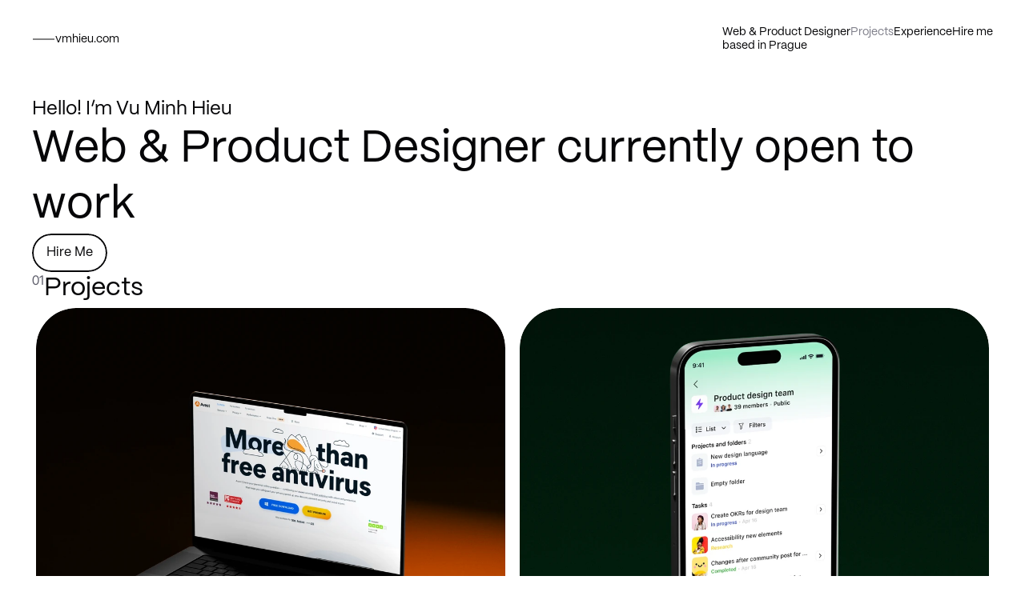

--- FILE ---
content_type: text/html
request_url: https://www.vmhieu.com/
body_size: 26154
content:
<!doctype html>
<!-- ✨ Built with Framer • https://www.framer.com/ -->
<html lang="en">
<head>
    <meta charset="utf-8">
    
    
    <!-- Start of headStart -->
    
    <!-- End of headStart -->
    <meta name="viewport" content="width=device-width">
    <meta name="generator" content="Framer 15813d8">
    <title>Vu Minh Hieu • Design Portfolio </title>
    <meta name="description" content="Vu Minh Hieu • Web &amp; Product Designer based in Prague">
    <meta name="framer-search-index" content="https://framerusercontent.com/sites/1oFmShsa9rWTI7eMipa4tq/searchIndex-klcMXv8y9PgC.json">
    <link rel="icon" href="https://framerusercontent.com/images/aYn2vTaQMV6vvNXRw0lPk34bp8.png">
    <!-- Open Graph / Facebook -->
    <meta property="og:type" content="website">
    <meta property="og:title" content="Vu Minh Hieu • Design Portfolio ">
    <meta property="og:description" content="Vu Minh Hieu • Web &amp; Product Designer based in Prague">
    <meta property="og:image" content="https://framerusercontent.com/assets/DVgjnv8ocQNUFUneO7jTNBpXuk.png">
    <!-- Twitter -->
    <meta name="twitter:card" content="summary_large_image">
    <meta name="twitter:title" content="Vu Minh Hieu • Design Portfolio ">
    <meta name="twitter:description" content="Vu Minh Hieu • Web &amp; Product Designer based in Prague">
    <meta name="twitter:image" content="https://framerusercontent.com/assets/DVgjnv8ocQNUFUneO7jTNBpXuk.png">
    
    <link href="https://fonts.gstatic.com" rel="preconnect" crossorigin>
    
    <meta name="robots" content="max-image-preview:large"><link rel="canonical" href="https://www.vmhieu.com/"><meta property="og:url" content="https://www.vmhieu.com/"><link rel="modulepreload" fetchpriority="low" href="https://framerusercontent.com/sites/1oFmShsa9rWTI7eMipa4tq/chunk-O4JZB22W.mjs"><link rel="modulepreload" fetchpriority="low" href="https://framerusercontent.com/sites/1oFmShsa9rWTI7eMipa4tq/chunk-RIUMFBNJ.mjs"><link rel="modulepreload" fetchpriority="low" href="https://framerusercontent.com/sites/1oFmShsa9rWTI7eMipa4tq/QeTi6sHo9yZk3yOqlTIhgzRFGT7eZycDxn_0Mc17wRE.LMAFEPJA.mjs"><link rel="modulepreload" fetchpriority="low" href="https://framerusercontent.com/sites/1oFmShsa9rWTI7eMipa4tq/chunk-3ATN3QMG.mjs"><link rel="modulepreload" fetchpriority="low" href="https://framerusercontent.com/sites/1oFmShsa9rWTI7eMipa4tq/chunk-PRAQR4AG.mjs"><link rel="modulepreload" fetchpriority="low" href="https://framerusercontent.com/sites/1oFmShsa9rWTI7eMipa4tq/chunk-Q3TWPBA6.mjs"><link rel="modulepreload" fetchpriority="low" href="https://framerusercontent.com/sites/1oFmShsa9rWTI7eMipa4tq/script_main.QIZFCI5Z.mjs"><style data-framer-css-ssr-minified data-framer-components="framer-8lnM2 PropertyOverrides framer-CSYmM framer-5KMMy framer-ldBJo framer-aBXhP framer-z2Q7B framer-nBkR6 framer-c5DRY framer-uhgF0">html,body,#main{margin:0;padding:0;box-sizing:border-box}:root{-webkit-font-smoothing:antialiased;-moz-osx-font-smoothing:grayscale}*{box-sizing:border-box;-webkit-font-smoothing:inherit}h1,h2,h3,h4,h5,h6,p,figure{margin:0}body,input,textarea,select,button{font-size:12px;font-family:sans-serif}body{--token-e85b3d33-80cf-4a32-b725-6dea2122ed22: rgb(127, 127, 138);--token-97e10153-8e0d-4d5d-8424-6afa5f4e8bac: rgb(107, 107, 115);--token-78700829-9deb-4139-a514-ce0eb43d703b: rgb(6, 6, 8);--token-d6376f5b-0896-4d8d-8a71-1f8876d694f4: rgb(6, 6, 8);--token-138ef10f-c9a0-41b2-8a54-b5baa6e3b33b: rgb(26, 26, 35);--token-549522ba-b072-418e-b6ad-4d859020fe02: rgb(255, 255, 255);--token-ee1f61cb-8e6c-418e-b98b-0b2968f40164: rgb(211, 230, 252);--token-a9acb0f6-2ce8-4ed2-8639-ad749cbd9420: rgb(0, 0, 0);--token-f9235660-09d9-43e3-a52c-bfbec1429e9f: rgb(0, 0, 0)}@media (prefers-color-scheme: dark){body{--token-e85b3d33-80cf-4a32-b725-6dea2122ed22: rgb(127, 127, 138);--token-97e10153-8e0d-4d5d-8424-6afa5f4e8bac: rgb(107, 107, 115);--token-78700829-9deb-4139-a514-ce0eb43d703b: rgb(6, 6, 8);--token-d6376f5b-0896-4d8d-8a71-1f8876d694f4: rgb(6, 6, 8);--token-138ef10f-c9a0-41b2-8a54-b5baa6e3b33b: rgb(26, 26, 35)}}@font-face{font-family:Inter Tight;font-style:normal;font-weight:400;font-display:swap;src:url(https://fonts.gstatic.com/s/intertight/v7/NGSwv5HMAFg6IuGlBNMjxLsK8ah8QA.woff2) format("woff2");unicode-range:U+0460-052F,U+1C80-1C88,U+20B4,U+2DE0-2DFF,U+A640-A69F,U+FE2E-FE2F}@font-face{font-family:Inter Tight;font-style:normal;font-weight:400;font-display:swap;src:url(https://fonts.gstatic.com/s/intertight/v7/NGSwv5HMAFg6IuGlBNMjxLsD8ah8QA.woff2) format("woff2");unicode-range:U+0301,U+0400-045F,U+0490-0491,U+04B0-04B1,U+2116}@font-face{font-family:Inter Tight;font-style:normal;font-weight:400;font-display:swap;src:url(https://fonts.gstatic.com/s/intertight/v7/NGSwv5HMAFg6IuGlBNMjxLsL8ah8QA.woff2) format("woff2");unicode-range:U+1F00-1FFF}@font-face{font-family:Inter Tight;font-style:normal;font-weight:400;font-display:swap;src:url(https://fonts.gstatic.com/s/intertight/v7/NGSwv5HMAFg6IuGlBNMjxLsE8ah8QA.woff2) format("woff2");unicode-range:U+0370-0377,U+037A-037F,U+0384-038A,U+038C,U+038E-03A1,U+03A3-03FF}@font-face{font-family:Inter Tight;font-style:normal;font-weight:400;font-display:swap;src:url(https://fonts.gstatic.com/s/intertight/v7/NGSwv5HMAFg6IuGlBNMjxLsI8ah8QA.woff2) format("woff2");unicode-range:U+0102-0103,U+0110-0111,U+0128-0129,U+0168-0169,U+01A0-01A1,U+01AF-01B0,U+0300-0301,U+0303-0304,U+0308-0309,U+0323,U+0329,U+1EA0-1EF9,U+20AB}@font-face{font-family:Inter Tight;font-style:normal;font-weight:400;font-display:swap;src:url(https://fonts.gstatic.com/s/intertight/v7/NGSwv5HMAFg6IuGlBNMjxLsJ8ah8QA.woff2) format("woff2");unicode-range:U+0100-02AF,U+0304,U+0308,U+0329,U+1E00-1E9F,U+1EF2-1EFF,U+2020,U+20A0-20AB,U+20AD-20C0,U+2113,U+2C60-2C7F,U+A720-A7FF}@font-face{font-family:Inter Tight;font-style:normal;font-weight:400;font-display:swap;src:url(https://fonts.gstatic.com/s/intertight/v7/NGSwv5HMAFg6IuGlBNMjxLsH8ag.woff2) format("woff2");unicode-range:U+0000-00FF,U+0131,U+0152-0153,U+02BB-02BC,U+02C6,U+02DA,U+02DC,U+0304,U+0308,U+0329,U+2000-206F,U+2074,U+20AC,U+2122,U+2191,U+2193,U+2212,U+2215,U+FEFF,U+FFFD}@font-face{font-family:Inter Tight;font-style:normal;font-weight:500;font-display:swap;src:url(https://fonts.gstatic.com/s/intertight/v7/NGSwv5HMAFg6IuGlBNMjxLsK8ah8QA.woff2) format("woff2");unicode-range:U+0460-052F,U+1C80-1C88,U+20B4,U+2DE0-2DFF,U+A640-A69F,U+FE2E-FE2F}@font-face{font-family:Inter Tight;font-style:normal;font-weight:500;font-display:swap;src:url(https://fonts.gstatic.com/s/intertight/v7/NGSwv5HMAFg6IuGlBNMjxLsD8ah8QA.woff2) format("woff2");unicode-range:U+0301,U+0400-045F,U+0490-0491,U+04B0-04B1,U+2116}@font-face{font-family:Inter Tight;font-style:normal;font-weight:500;font-display:swap;src:url(https://fonts.gstatic.com/s/intertight/v7/NGSwv5HMAFg6IuGlBNMjxLsL8ah8QA.woff2) format("woff2");unicode-range:U+1F00-1FFF}@font-face{font-family:Inter Tight;font-style:normal;font-weight:500;font-display:swap;src:url(https://fonts.gstatic.com/s/intertight/v7/NGSwv5HMAFg6IuGlBNMjxLsE8ah8QA.woff2) format("woff2");unicode-range:U+0370-0377,U+037A-037F,U+0384-038A,U+038C,U+038E-03A1,U+03A3-03FF}@font-face{font-family:Inter Tight;font-style:normal;font-weight:500;font-display:swap;src:url(https://fonts.gstatic.com/s/intertight/v7/NGSwv5HMAFg6IuGlBNMjxLsI8ah8QA.woff2) format("woff2");unicode-range:U+0102-0103,U+0110-0111,U+0128-0129,U+0168-0169,U+01A0-01A1,U+01AF-01B0,U+0300-0301,U+0303-0304,U+0308-0309,U+0323,U+0329,U+1EA0-1EF9,U+20AB}@font-face{font-family:Inter Tight;font-style:normal;font-weight:500;font-display:swap;src:url(https://fonts.gstatic.com/s/intertight/v7/NGSwv5HMAFg6IuGlBNMjxLsJ8ah8QA.woff2) format("woff2");unicode-range:U+0100-02AF,U+0304,U+0308,U+0329,U+1E00-1E9F,U+1EF2-1EFF,U+2020,U+20A0-20AB,U+20AD-20C0,U+2113,U+2C60-2C7F,U+A720-A7FF}@font-face{font-family:Inter Tight;font-style:normal;font-weight:500;font-display:swap;src:url(https://fonts.gstatic.com/s/intertight/v7/NGSwv5HMAFg6IuGlBNMjxLsH8ag.woff2) format("woff2");unicode-range:U+0000-00FF,U+0131,U+0152-0153,U+02BB-02BC,U+02C6,U+02DA,U+02DC,U+0304,U+0308,U+0329,U+2000-206F,U+2074,U+20AC,U+2122,U+2191,U+2193,U+2212,U+2215,U+FEFF,U+FFFD}@font-face{font-family:Inter Tight;font-style:normal;font-weight:600;font-display:swap;src:url(https://fonts.gstatic.com/s/intertight/v7/NGSwv5HMAFg6IuGlBNMjxLsK8ah8QA.woff2) format("woff2");unicode-range:U+0460-052F,U+1C80-1C88,U+20B4,U+2DE0-2DFF,U+A640-A69F,U+FE2E-FE2F}@font-face{font-family:Inter Tight;font-style:normal;font-weight:600;font-display:swap;src:url(https://fonts.gstatic.com/s/intertight/v7/NGSwv5HMAFg6IuGlBNMjxLsD8ah8QA.woff2) format("woff2");unicode-range:U+0301,U+0400-045F,U+0490-0491,U+04B0-04B1,U+2116}@font-face{font-family:Inter Tight;font-style:normal;font-weight:600;font-display:swap;src:url(https://fonts.gstatic.com/s/intertight/v7/NGSwv5HMAFg6IuGlBNMjxLsL8ah8QA.woff2) format("woff2");unicode-range:U+1F00-1FFF}@font-face{font-family:Inter Tight;font-style:normal;font-weight:600;font-display:swap;src:url(https://fonts.gstatic.com/s/intertight/v7/NGSwv5HMAFg6IuGlBNMjxLsE8ah8QA.woff2) format("woff2");unicode-range:U+0370-0377,U+037A-037F,U+0384-038A,U+038C,U+038E-03A1,U+03A3-03FF}@font-face{font-family:Inter Tight;font-style:normal;font-weight:600;font-display:swap;src:url(https://fonts.gstatic.com/s/intertight/v7/NGSwv5HMAFg6IuGlBNMjxLsI8ah8QA.woff2) format("woff2");unicode-range:U+0102-0103,U+0110-0111,U+0128-0129,U+0168-0169,U+01A0-01A1,U+01AF-01B0,U+0300-0301,U+0303-0304,U+0308-0309,U+0323,U+0329,U+1EA0-1EF9,U+20AB}@font-face{font-family:Inter Tight;font-style:normal;font-weight:600;font-display:swap;src:url(https://fonts.gstatic.com/s/intertight/v7/NGSwv5HMAFg6IuGlBNMjxLsJ8ah8QA.woff2) format("woff2");unicode-range:U+0100-02AF,U+0304,U+0308,U+0329,U+1E00-1E9F,U+1EF2-1EFF,U+2020,U+20A0-20AB,U+20AD-20C0,U+2113,U+2C60-2C7F,U+A720-A7FF}@font-face{font-family:Inter Tight;font-style:normal;font-weight:600;font-display:swap;src:url(https://fonts.gstatic.com/s/intertight/v7/NGSwv5HMAFg6IuGlBNMjxLsH8ag.woff2) format("woff2");unicode-range:U+0000-00FF,U+0131,U+0152-0153,U+02BB-02BC,U+02C6,U+02DA,U+02DC,U+0304,U+0308,U+0329,U+2000-206F,U+2074,U+20AC,U+2122,U+2191,U+2193,U+2212,U+2215,U+FEFF,U+FFFD}@font-face{font-family:PP Mori Regular;src:url(https://framerusercontent.com/assets/AE9QGl3EikgcPbta4IZVlvWEZZo.woff2);font-display:swap}@font-face{font-family:Inter;src:url(https://framerusercontent.com/assets/5vvr9Vy74if2I6bQbJvbw7SY1pQ.woff2);font-display:swap;font-style:normal;font-weight:400;unicode-range:U+0460-052F,U+1C80-1C88,U+20B4,U+2DE0-2DFF,U+A640-A69F,U+FE2E-FE2F}@font-face{font-family:Inter;src:url(https://framerusercontent.com/assets/EOr0mi4hNtlgWNn9if640EZzXCo.woff2);font-display:swap;font-style:normal;font-weight:400;unicode-range:U+0301,U+0400-045F,U+0490-0491,U+04B0-04B1,U+2116}@font-face{font-family:Inter;src:url(https://framerusercontent.com/assets/Y9k9QrlZAqio88Klkmbd8VoMQc.woff2);font-display:swap;font-style:normal;font-weight:400;unicode-range:U+1F00-1FFF}@font-face{font-family:Inter;src:url(https://framerusercontent.com/assets/OYrD2tBIBPvoJXiIHnLoOXnY9M.woff2);font-display:swap;font-style:normal;font-weight:400;unicode-range:U+0370-03FF}@font-face{font-family:Inter;src:url(https://framerusercontent.com/assets/JeYwfuaPfZHQhEG8U5gtPDZ7WQ.woff2);font-display:swap;font-style:normal;font-weight:400;unicode-range:U+0100-024F,U+0259,U+1E00-1EFF,U+2020,U+20A0-20AB,U+20AD-20CF,U+2113,U+2C60-2C7F,U+A720-A7FF}@font-face{font-family:Inter;src:url(https://framerusercontent.com/assets/vQyevYAyHtARFwPqUzQGpnDs.woff2);font-display:swap;font-style:normal;font-weight:400;unicode-range:U+0000-00FF,U+0131,U+0152-0153,U+02BB-02BC,U+02C6,U+02DA,U+02DC,U+2000-206F,U+2074,U+20AC,U+2122,U+2191,U+2193,U+2212,U+2215,U+FEFF,U+FFFD}@font-face{font-family:Inter;src:url(https://framerusercontent.com/assets/b6Y37FthZeALduNqHicBT6FutY.woff2);font-display:swap;font-style:normal;font-weight:400;unicode-range:U+0102-0103,U+0110-0111,U+0128-0129,U+0168-0169,U+01A0-01A1,U+01AF-01B0,U+1EA0-1EF9,U+20AB}@font-face{font-family:Inter;src:url(https://framerusercontent.com/assets/NXxvFRoY5LDh3yCm7MEP2jqYk.woff2);font-display:block;font-style:normal;font-weight:100;unicode-range:U+0460-052F,U+1C80-1C88,U+20B4,U+2DE0-2DFF,U+A640-A69F,U+FE2E-FE2F}@font-face{font-family:Inter;src:url(https://framerusercontent.com/assets/5CcgcVyoWSqO1THBiISd6oCog.woff2);font-display:block;font-style:normal;font-weight:100;unicode-range:U+0301,U+0400-045F,U+0490-0491,U+04B0-04B1,U+2116}@font-face{font-family:Inter;src:url(https://framerusercontent.com/assets/MF544SVCvk3yNpLIz3pwDXFZPKM.woff2);font-display:block;font-style:normal;font-weight:100;unicode-range:U+1F00-1FFF}@font-face{font-family:Inter;src:url(https://framerusercontent.com/assets/TNtxudDBkAm2RXdtU3rvTBwoM.woff2);font-display:block;font-style:normal;font-weight:100;unicode-range:U+0370-03FF}@font-face{font-family:Inter;src:url(https://framerusercontent.com/assets/fIabp4VN5z7iJ3lNOz9qfNeQHc.woff2);font-display:block;font-style:normal;font-weight:100;unicode-range:U+0100-024F,U+0259,U+1E00-1EFF,U+2020,U+20A0-20AB,U+20AD-20CF,U+2113,U+2C60-2C7F,U+A720-A7FF}@font-face{font-family:Inter;src:url(https://framerusercontent.com/assets/YSOgKh50dqzzsXffetgcarlLHcI.woff2);font-display:block;font-style:normal;font-weight:100;unicode-range:U+0000-00FF,U+0131,U+0152-0153,U+02BB-02BC,U+02C6,U+02DA,U+02DC,U+2000-206F,U+2074,U+20AC,U+2122,U+2191,U+2193,U+2212,U+2215,U+FEFF,U+FFFD}@font-face{font-family:Inter;src:url(https://framerusercontent.com/assets/9iRSYClnXA0RMygyIn6yjjWXJw.woff2);font-display:block;font-style:normal;font-weight:100;unicode-range:U+0102-0103,U+0110-0111,U+0128-0129,U+0168-0169,U+01A0-01A1,U+01AF-01B0,U+1EA0-1EF9,U+20AB}@font-face{font-family:Inter;src:url(https://framerusercontent.com/assets/MVhJhYeDWxeyqT939zMNyw9p8.woff2);font-display:block;font-style:normal;font-weight:200;unicode-range:U+0460-052F,U+1C80-1C88,U+20B4,U+2DE0-2DFF,U+A640-A69F,U+FE2E-FE2F}@font-face{font-family:Inter;src:url(https://framerusercontent.com/assets/WXQXYfAQJIi2pCJACAfWWXfIDqI.woff2);font-display:block;font-style:normal;font-weight:200;unicode-range:U+0301,U+0400-045F,U+0490-0491,U+04B0-04B1,U+2116}@font-face{font-family:Inter;src:url(https://framerusercontent.com/assets/RJeJJARdrtNUtic58kOz7hIgBuE.woff2);font-display:block;font-style:normal;font-weight:200;unicode-range:U+1F00-1FFF}@font-face{font-family:Inter;src:url(https://framerusercontent.com/assets/4hBRAuM02i3fsxYDzyNvt5Az2so.woff2);font-display:block;font-style:normal;font-weight:200;unicode-range:U+0370-03FF}@font-face{font-family:Inter;src:url(https://framerusercontent.com/assets/fz1JbBffNGgK7BNUI1mmbFBlgA8.woff2);font-display:block;font-style:normal;font-weight:200;unicode-range:U+0100-024F,U+0259,U+1E00-1EFF,U+2020,U+20A0-20AB,U+20AD-20CF,U+2113,U+2C60-2C7F,U+A720-A7FF}@font-face{font-family:Inter;src:url(https://framerusercontent.com/assets/hgmI3sEShaw5UU738TAjDBQPH0.woff2);font-display:block;font-style:normal;font-weight:200;unicode-range:U+0000-00FF,U+0131,U+0152-0153,U+02BB-02BC,U+02C6,U+02DA,U+02DC,U+2000-206F,U+2074,U+20AC,U+2122,U+2191,U+2193,U+2212,U+2215,U+FEFF,U+FFFD}@font-face{font-family:Inter;src:url(https://framerusercontent.com/assets/eIZyQwIlHYR0mnMSneEDMtqBPgw.woff2);font-display:block;font-style:normal;font-weight:200;unicode-range:U+0102-0103,U+0110-0111,U+0128-0129,U+0168-0169,U+01A0-01A1,U+01AF-01B0,U+1EA0-1EF9,U+20AB}@font-face{font-family:Inter;src:url(https://framerusercontent.com/assets/BkDpl4ghaqvMi1btKFyG2tdbec.woff2);font-display:swap;font-style:normal;font-weight:300;unicode-range:U+0460-052F,U+1C80-1C88,U+20B4,U+2DE0-2DFF,U+A640-A69F,U+FE2E-FE2F}@font-face{font-family:Inter;src:url(https://framerusercontent.com/assets/zAMK70AQRFSShJgUiaR5IiIhgzk.woff2);font-display:swap;font-style:normal;font-weight:300;unicode-range:U+0301,U+0400-045F,U+0490-0491,U+04B0-04B1,U+2116}@font-face{font-family:Inter;src:url(https://framerusercontent.com/assets/IETjvc5qzUaRoaruDpPSwCUM8.woff2);font-display:swap;font-style:normal;font-weight:300;unicode-range:U+1F00-1FFF}@font-face{font-family:Inter;src:url(https://framerusercontent.com/assets/oLCoaT3ioA0fHdJnWR9W6k7NY.woff2);font-display:swap;font-style:normal;font-weight:300;unicode-range:U+0370-03FF}@font-face{font-family:Inter;src:url(https://framerusercontent.com/assets/Sj0PCHQSBjFmEp6NBWg6FNaKc.woff2);font-display:swap;font-style:normal;font-weight:300;unicode-range:U+0100-024F,U+0259,U+1E00-1EFF,U+2020,U+20A0-20AB,U+20AD-20CF,U+2113,U+2C60-2C7F,U+A720-A7FF}@font-face{font-family:Inter;src:url(https://framerusercontent.com/assets/v2q8JTTTs7McDMSEhnxAIBqd0.woff2);font-display:swap;font-style:normal;font-weight:300;unicode-range:U+0000-00FF,U+0131,U+0152-0153,U+02BB-02BC,U+02C6,U+02DA,U+02DC,U+2000-206F,U+2074,U+20AC,U+2122,U+2191,U+2193,U+2212,U+2215,U+FEFF,U+FFFD}@font-face{font-family:Inter;src:url(https://framerusercontent.com/assets/H4TfENUY1rh8R9UaSD6vngjJP3M.woff2);font-display:swap;font-style:normal;font-weight:300;unicode-range:U+0102-0103,U+0110-0111,U+0128-0129,U+0168-0169,U+01A0-01A1,U+01AF-01B0,U+1EA0-1EF9,U+20AB}@font-face{font-family:Inter;src:url(https://framerusercontent.com/assets/5A3Ce6C9YYmCjpQx9M4inSaKU.woff2);font-display:swap;font-style:normal;font-weight:500;unicode-range:U+0460-052F,U+1C80-1C88,U+20B4,U+2DE0-2DFF,U+A640-A69F,U+FE2E-FE2F}@font-face{font-family:Inter;src:url(https://framerusercontent.com/assets/Qx95Xyt0Ka3SGhinnbXIGpEIyP4.woff2);font-display:swap;font-style:normal;font-weight:500;unicode-range:U+0301,U+0400-045F,U+0490-0491,U+04B0-04B1,U+2116}@font-face{font-family:Inter;src:url(https://framerusercontent.com/assets/6mJuEAguuIuMog10gGvH5d3cl8.woff2);font-display:swap;font-style:normal;font-weight:500;unicode-range:U+1F00-1FFF}@font-face{font-family:Inter;src:url(https://framerusercontent.com/assets/xYYWaj7wCU5zSQH0eXvSaS19wo.woff2);font-display:swap;font-style:normal;font-weight:500;unicode-range:U+0370-03FF}@font-face{font-family:Inter;src:url(https://framerusercontent.com/assets/otTaNuNpVK4RbdlT7zDDdKvQBA.woff2);font-display:swap;font-style:normal;font-weight:500;unicode-range:U+0100-024F,U+0259,U+1E00-1EFF,U+2020,U+20A0-20AB,U+20AD-20CF,U+2113,U+2C60-2C7F,U+A720-A7FF}@font-face{font-family:Inter;src:url(https://framerusercontent.com/assets/d3tHnaQIAeqiE5hGcRw4mmgWYU.woff2);font-display:swap;font-style:normal;font-weight:500;unicode-range:U+0000-00FF,U+0131,U+0152-0153,U+02BB-02BC,U+02C6,U+02DA,U+02DC,U+2000-206F,U+2074,U+20AC,U+2122,U+2191,U+2193,U+2212,U+2215,U+FEFF,U+FFFD}@font-face{font-family:Inter;src:url(https://framerusercontent.com/assets/DolVirEGb34pEXEp8t8FQBSK4.woff2);font-display:swap;font-style:normal;font-weight:500;unicode-range:U+0102-0103,U+0110-0111,U+0128-0129,U+0168-0169,U+01A0-01A1,U+01AF-01B0,U+1EA0-1EF9,U+20AB}@font-face{font-family:Inter;src:url(https://framerusercontent.com/assets/hyOgCu0Xnghbimh0pE8QTvtt2AU.woff2);font-display:swap;font-style:normal;font-weight:600;unicode-range:U+0460-052F,U+1C80-1C88,U+20B4,U+2DE0-2DFF,U+A640-A69F,U+FE2E-FE2F}@font-face{font-family:Inter;src:url(https://framerusercontent.com/assets/NeGmSOXrPBfEFIy5YZeHq17LEDA.woff2);font-display:swap;font-style:normal;font-weight:600;unicode-range:U+0301,U+0400-045F,U+0490-0491,U+04B0-04B1,U+2116}@font-face{font-family:Inter;src:url(https://framerusercontent.com/assets/oYaAX5himiTPYuN8vLWnqBbfD2s.woff2);font-display:swap;font-style:normal;font-weight:600;unicode-range:U+1F00-1FFF}@font-face{font-family:Inter;src:url(https://framerusercontent.com/assets/lEJLP4R0yuCaMCjSXYHtJw72M.woff2);font-display:swap;font-style:normal;font-weight:600;unicode-range:U+0370-03FF}@font-face{font-family:Inter;src:url(https://framerusercontent.com/assets/cRJyLNuTJR5jbyKzGi33wU9cqIQ.woff2);font-display:swap;font-style:normal;font-weight:600;unicode-range:U+0100-024F,U+0259,U+1E00-1EFF,U+2020,U+20A0-20AB,U+20AD-20CF,U+2113,U+2C60-2C7F,U+A720-A7FF}@font-face{font-family:Inter;src:url(https://framerusercontent.com/assets/1ZFS7N918ojhhd0nQWdj3jz4w.woff2);font-display:swap;font-style:normal;font-weight:600;unicode-range:U+0000-00FF,U+0131,U+0152-0153,U+02BB-02BC,U+02C6,U+02DA,U+02DC,U+2000-206F,U+2074,U+20AC,U+2122,U+2191,U+2193,U+2212,U+2215,U+FEFF,U+FFFD}@font-face{font-family:Inter;src:url(https://framerusercontent.com/assets/A0Wcc7NgXMjUuFdquHDrIZpzZw0.woff2);font-display:swap;font-style:normal;font-weight:600;unicode-range:U+0102-0103,U+0110-0111,U+0128-0129,U+0168-0169,U+01A0-01A1,U+01AF-01B0,U+1EA0-1EF9,U+20AB}@font-face{font-family:Inter;src:url(https://framerusercontent.com/assets/DpPBYI0sL4fYLgAkX8KXOPVt7c.woff2);font-display:swap;font-style:normal;font-weight:700;unicode-range:U+0460-052F,U+1C80-1C88,U+20B4,U+2DE0-2DFF,U+A640-A69F,U+FE2E-FE2F}@font-face{font-family:Inter;src:url(https://framerusercontent.com/assets/4RAEQdEOrcnDkhHiiCbJOw92Lk.woff2);font-display:swap;font-style:normal;font-weight:700;unicode-range:U+0301,U+0400-045F,U+0490-0491,U+04B0-04B1,U+2116}@font-face{font-family:Inter;src:url(https://framerusercontent.com/assets/1K3W8DizY3v4emK8Mb08YHxTbs.woff2);font-display:swap;font-style:normal;font-weight:700;unicode-range:U+1F00-1FFF}@font-face{font-family:Inter;src:url(https://framerusercontent.com/assets/tUSCtfYVM1I1IchuyCwz9gDdQ.woff2);font-display:swap;font-style:normal;font-weight:700;unicode-range:U+0370-03FF}@font-face{font-family:Inter;src:url(https://framerusercontent.com/assets/VgYFWiwsAC5OYxAycRXXvhze58.woff2);font-display:swap;font-style:normal;font-weight:700;unicode-range:U+0100-024F,U+0259,U+1E00-1EFF,U+2020,U+20A0-20AB,U+20AD-20CF,U+2113,U+2C60-2C7F,U+A720-A7FF}@font-face{font-family:Inter;src:url(https://framerusercontent.com/assets/DXD0Q7LSl7HEvDzucnyLnGBHM.woff2);font-display:swap;font-style:normal;font-weight:700;unicode-range:U+0000-00FF,U+0131,U+0152-0153,U+02BB-02BC,U+02C6,U+02DA,U+02DC,U+2000-206F,U+2074,U+20AC,U+2122,U+2191,U+2193,U+2212,U+2215,U+FEFF,U+FFFD}@font-face{font-family:Inter;src:url(https://framerusercontent.com/assets/GIryZETIX4IFypco5pYZONKhJIo.woff2);font-display:swap;font-style:normal;font-weight:700;unicode-range:U+0102-0103,U+0110-0111,U+0128-0129,U+0168-0169,U+01A0-01A1,U+01AF-01B0,U+1EA0-1EF9,U+20AB}@font-face{font-family:Inter;src:url(https://framerusercontent.com/assets/PONfPc6h4EPYwJliXQBmjVx7QxI.woff2);font-display:swap;font-style:normal;font-weight:800;unicode-range:U+0460-052F,U+1C80-1C88,U+20B4,U+2DE0-2DFF,U+A640-A69F,U+FE2E-FE2F}@font-face{font-family:Inter;src:url(https://framerusercontent.com/assets/zsnJN7Z1wdzUvepJniD3rbvJIyU.woff2);font-display:swap;font-style:normal;font-weight:800;unicode-range:U+0301,U+0400-045F,U+0490-0491,U+04B0-04B1,U+2116}@font-face{font-family:Inter;src:url(https://framerusercontent.com/assets/UrzZBOy7RyJEWAZGduzOeHiHuY.woff2);font-display:swap;font-style:normal;font-weight:800;unicode-range:U+1F00-1FFF}@font-face{font-family:Inter;src:url(https://framerusercontent.com/assets/996sR9SfSDuYELz8oHhDOcErkY.woff2);font-display:swap;font-style:normal;font-weight:800;unicode-range:U+0370-03FF}@font-face{font-family:Inter;src:url(https://framerusercontent.com/assets/ftN1HpyPVJEoEb4q36SOrNdLXU.woff2);font-display:swap;font-style:normal;font-weight:800;unicode-range:U+0100-024F,U+0259,U+1E00-1EFF,U+2020,U+20A0-20AB,U+20AD-20CF,U+2113,U+2C60-2C7F,U+A720-A7FF}@font-face{font-family:Inter;src:url(https://framerusercontent.com/assets/jN39PDxZWEwjG7Csryx3JN2r2Y.woff2);font-display:swap;font-style:normal;font-weight:800;unicode-range:U+0000-00FF,U+0131,U+0152-0153,U+02BB-02BC,U+02C6,U+02DA,U+02DC,U+2000-206F,U+2074,U+20AC,U+2122,U+2191,U+2193,U+2212,U+2215,U+FEFF,U+FFFD}@font-face{font-family:Inter;src:url(https://framerusercontent.com/assets/JAur4lGGSGRGyrFi59JSIKqVgU.woff2);font-display:swap;font-style:normal;font-weight:800;unicode-range:U+0102-0103,U+0110-0111,U+0128-0129,U+0168-0169,U+01A0-01A1,U+01AF-01B0,U+1EA0-1EF9,U+20AB}@font-face{font-family:Inter;src:url(https://framerusercontent.com/assets/mkY5Sgyq51ik0AMrSBwhm9DJg.woff2);font-display:block;font-style:normal;font-weight:900;unicode-range:U+0460-052F,U+1C80-1C88,U+20B4,U+2DE0-2DFF,U+A640-A69F,U+FE2E-FE2F}@font-face{font-family:Inter;src:url(https://framerusercontent.com/assets/X5hj6qzcHUYv7h1390c8Rhm6550.woff2);font-display:block;font-style:normal;font-weight:900;unicode-range:U+0301,U+0400-045F,U+0490-0491,U+04B0-04B1,U+2116}@font-face{font-family:Inter;src:url(https://framerusercontent.com/assets/gQhNpS3tN86g8RcVKYUUaKt2oMQ.woff2);font-display:block;font-style:normal;font-weight:900;unicode-range:U+1F00-1FFF}@font-face{font-family:Inter;src:url(https://framerusercontent.com/assets/cugnVhSraaRyANCaUtI5FV17wk.woff2);font-display:block;font-style:normal;font-weight:900;unicode-range:U+0370-03FF}@font-face{font-family:Inter;src:url(https://framerusercontent.com/assets/5HcVoGak8k5agFJSaKa4floXVu0.woff2);font-display:block;font-style:normal;font-weight:900;unicode-range:U+0100-024F,U+0259,U+1E00-1EFF,U+2020,U+20A0-20AB,U+20AD-20CF,U+2113,U+2C60-2C7F,U+A720-A7FF}@font-face{font-family:Inter;src:url(https://framerusercontent.com/assets/jn4BtSPLlS0NDp1KiFAtFKiiY0o.woff2);font-display:block;font-style:normal;font-weight:900;unicode-range:U+0000-00FF,U+0131,U+0152-0153,U+02BB-02BC,U+02C6,U+02DA,U+02DC,U+2000-206F,U+2074,U+20AC,U+2122,U+2191,U+2193,U+2212,U+2215,U+FEFF,U+FFFD}@font-face{font-family:Inter;src:url(https://framerusercontent.com/assets/P2Bw01CtL0b9wqygO0sSVogWbo.woff2);font-display:block;font-style:normal;font-weight:900;unicode-range:U+0102-0103,U+0110-0111,U+0128-0129,U+0168-0169,U+01A0-01A1,U+01AF-01B0,U+1EA0-1EF9,U+20AB}@font-face{font-family:Inter;src:url(https://framerusercontent.com/assets/YJsHMqeEm0oDHuxRTVCwg5eZuo.woff2);font-display:block;font-style:italic;font-weight:100;unicode-range:U+0460-052F,U+1C80-1C88,U+20B4,U+2DE0-2DFF,U+A640-A69F,U+FE2E-FE2F}@font-face{font-family:Inter;src:url(https://framerusercontent.com/assets/oJJMyJlDykMObEyb5VexHSxd24.woff2);font-display:block;font-style:italic;font-weight:100;unicode-range:U+0301,U+0400-045F,U+0490-0491,U+04B0-04B1,U+2116}@font-face{font-family:Inter;src:url(https://framerusercontent.com/assets/IpeaX0WzLaonj68howNZg4SJJaY.woff2);font-display:block;font-style:italic;font-weight:100;unicode-range:U+1F00-1FFF}@font-face{font-family:Inter;src:url(https://framerusercontent.com/assets/KCj1bV3vDXY5OLHttTeRYcu9J8.woff2);font-display:block;font-style:italic;font-weight:100;unicode-range:U+0370-03FF}@font-face{font-family:Inter;src:url(https://framerusercontent.com/assets/biaVHhOprxbHaR3dIP7Z8cYurHg.woff2);font-display:block;font-style:italic;font-weight:100;unicode-range:U+0100-024F,U+0259,U+1E00-1EFF,U+2020,U+20A0-20AB,U+20AD-20CF,U+2113,U+2C60-2C7F,U+A720-A7FF}@font-face{font-family:Inter;src:url(https://framerusercontent.com/assets/BpOIEy4nYtcp1RwqOtwAgi2EiDE.woff2);font-display:block;font-style:italic;font-weight:100;unicode-range:U+0000-00FF,U+0131,U+0152-0153,U+02BB-02BC,U+02C6,U+02DA,U+02DC,U+2000-206F,U+2074,U+20AC,U+2122,U+2191,U+2193,U+2212,U+2215,U+FEFF,U+FFFD}@font-face{font-family:Inter;src:url(https://framerusercontent.com/assets/gNa011yWpVpNFgUhhSlDX8nUiPQ.woff2);font-display:block;font-style:italic;font-weight:100;unicode-range:U+0102-0103,U+0110-0111,U+0128-0129,U+0168-0169,U+01A0-01A1,U+01AF-01B0,U+1EA0-1EF9,U+20AB}@font-face{font-family:Inter;src:url(https://framerusercontent.com/assets/vpq17U0WM26sBGHgq9jnrUmUf8.woff2);font-display:block;font-style:italic;font-weight:200;unicode-range:U+0460-052F,U+1C80-1C88,U+20B4,U+2DE0-2DFF,U+A640-A69F,U+FE2E-FE2F}@font-face{font-family:Inter;src:url(https://framerusercontent.com/assets/bNYh7lNMEpOegeRYAtyGel1WqBE.woff2);font-display:block;font-style:italic;font-weight:200;unicode-range:U+0301,U+0400-045F,U+0490-0491,U+04B0-04B1,U+2116}@font-face{font-family:Inter;src:url(https://framerusercontent.com/assets/FBzcXZYmdulcZC0z278U6o0cw.woff2);font-display:block;font-style:italic;font-weight:200;unicode-range:U+1F00-1FFF}@font-face{font-family:Inter;src:url(https://framerusercontent.com/assets/ua60IRqWK94xCrq0SC639Hbsdjg.woff2);font-display:block;font-style:italic;font-weight:200;unicode-range:U+0370-03FF}@font-face{font-family:Inter;src:url(https://framerusercontent.com/assets/Pd8gNPn2dSCh4FyjWFw9PJysoQ.woff2);font-display:block;font-style:italic;font-weight:200;unicode-range:U+0100-024F,U+0259,U+1E00-1EFF,U+2020,U+20A0-20AB,U+20AD-20CF,U+2113,U+2C60-2C7F,U+A720-A7FF}@font-face{font-family:Inter;src:url(https://framerusercontent.com/assets/zpiI5DA3vCb3G2sqEyq9xqogo.woff2);font-display:block;font-style:italic;font-weight:200;unicode-range:U+0000-00FF,U+0131,U+0152-0153,U+02BB-02BC,U+02C6,U+02DA,U+02DC,U+2000-206F,U+2074,U+20AC,U+2122,U+2191,U+2193,U+2212,U+2215,U+FEFF,U+FFFD}@font-face{font-family:Inter;src:url(https://framerusercontent.com/assets/DtVQjTG8OGGKnwKYrMHRZVCyo.woff2);font-display:block;font-style:italic;font-weight:200;unicode-range:U+0102-0103,U+0110-0111,U+0128-0129,U+0168-0169,U+01A0-01A1,U+01AF-01B0,U+1EA0-1EF9,U+20AB}@font-face{font-family:Inter;src:url(https://framerusercontent.com/assets/YYB6GZmCWnZq3RWZOghuZIOxQY.woff2);font-display:swap;font-style:italic;font-weight:300;unicode-range:U+0460-052F,U+1C80-1C88,U+20B4,U+2DE0-2DFF,U+A640-A69F,U+FE2E-FE2F}@font-face{font-family:Inter;src:url(https://framerusercontent.com/assets/miJTzODdiyIr3tRo9KEoqXXk2PM.woff2);font-display:swap;font-style:italic;font-weight:300;unicode-range:U+0301,U+0400-045F,U+0490-0491,U+04B0-04B1,U+2116}@font-face{font-family:Inter;src:url(https://framerusercontent.com/assets/6ZMhcggRFfEfbf7lncCpaUbA.woff2);font-display:swap;font-style:italic;font-weight:300;unicode-range:U+1F00-1FFF}@font-face{font-family:Inter;src:url(https://framerusercontent.com/assets/8sCN6PGUr4I8q5hC5twAXfcwqV0.woff2);font-display:swap;font-style:italic;font-weight:300;unicode-range:U+0370-03FF}@font-face{font-family:Inter;src:url(https://framerusercontent.com/assets/aUYDUTztS7anQw5JuwCncXeLOBY.woff2);font-display:swap;font-style:italic;font-weight:300;unicode-range:U+0100-024F,U+0259,U+1E00-1EFF,U+2020,U+20A0-20AB,U+20AD-20CF,U+2113,U+2C60-2C7F,U+A720-A7FF}@font-face{font-family:Inter;src:url(https://framerusercontent.com/assets/5mDAOkC5Wpzo7NkuE9oYfqlY2u4.woff2);font-display:swap;font-style:italic;font-weight:300;unicode-range:U+0000-00FF,U+0131,U+0152-0153,U+02BB-02BC,U+02C6,U+02DA,U+02DC,U+2000-206F,U+2074,U+20AC,U+2122,U+2191,U+2193,U+2212,U+2215,U+FEFF,U+FFFD}@font-face{font-family:Inter;src:url(https://framerusercontent.com/assets/yDiPvYxioBHsicnYxpPW35WQmx8.woff2);font-display:swap;font-style:italic;font-weight:300;unicode-range:U+0102-0103,U+0110-0111,U+0128-0129,U+0168-0169,U+01A0-01A1,U+01AF-01B0,U+1EA0-1EF9,U+20AB}@font-face{font-family:Inter;src:url(https://framerusercontent.com/assets/CfMzU8w2e7tHgF4T4rATMPuWosA.woff2);font-display:swap;font-style:italic;font-weight:400;unicode-range:U+0460-052F,U+1C80-1C88,U+20B4,U+2DE0-2DFF,U+A640-A69F,U+FE2E-FE2F}@font-face{font-family:Inter;src:url(https://framerusercontent.com/assets/867QObYax8ANsfX4TGEVU9YiCM.woff2);font-display:swap;font-style:italic;font-weight:400;unicode-range:U+0301,U+0400-045F,U+0490-0491,U+04B0-04B1,U+2116}@font-face{font-family:Inter;src:url(https://framerusercontent.com/assets/Oyn2ZbENFdnW7mt2Lzjk1h9Zb9k.woff2);font-display:swap;font-style:italic;font-weight:400;unicode-range:U+1F00-1FFF}@font-face{font-family:Inter;src:url(https://framerusercontent.com/assets/cdAe8hgZ1cMyLu9g005pAW3xMo.woff2);font-display:swap;font-style:italic;font-weight:400;unicode-range:U+0370-03FF}@font-face{font-family:Inter;src:url(https://framerusercontent.com/assets/DOfvtmE1UplCq161m6Hj8CSQYg.woff2);font-display:swap;font-style:italic;font-weight:400;unicode-range:U+0100-024F,U+0259,U+1E00-1EFF,U+2020,U+20A0-20AB,U+20AD-20CF,U+2113,U+2C60-2C7F,U+A720-A7FF}@font-face{font-family:Inter;src:url(https://framerusercontent.com/assets/vFzuJY0c65av44uhEKB6vyjFMg.woff2);font-display:swap;font-style:italic;font-weight:400;unicode-range:U+0000-00FF,U+0131,U+0152-0153,U+02BB-02BC,U+02C6,U+02DA,U+02DC,U+2000-206F,U+2074,U+20AC,U+2122,U+2191,U+2193,U+2212,U+2215,U+FEFF,U+FFFD}@font-face{font-family:Inter;src:url(https://framerusercontent.com/assets/tKtBcDnBMevsEEJKdNGhhkLzYo.woff2);font-display:swap;font-style:italic;font-weight:400;unicode-range:U+0102-0103,U+0110-0111,U+0128-0129,U+0168-0169,U+01A0-01A1,U+01AF-01B0,U+1EA0-1EF9,U+20AB}@font-face{font-family:Inter;src:url(https://framerusercontent.com/assets/khkJkwSL66WFg8SX6Wa726c.woff2);font-display:swap;font-style:italic;font-weight:500;unicode-range:U+0460-052F,U+1C80-1C88,U+20B4,U+2DE0-2DFF,U+A640-A69F,U+FE2E-FE2F}@font-face{font-family:Inter;src:url(https://framerusercontent.com/assets/0E7IMbDzcGABpBwwqNEt60wU0w.woff2);font-display:swap;font-style:italic;font-weight:500;unicode-range:U+0301,U+0400-045F,U+0490-0491,U+04B0-04B1,U+2116}@font-face{font-family:Inter;src:url(https://framerusercontent.com/assets/NTJ0nQgIF0gcDelS14zQ9NR9Q.woff2);font-display:swap;font-style:italic;font-weight:500;unicode-range:U+1F00-1FFF}@font-face{font-family:Inter;src:url(https://framerusercontent.com/assets/QrcNhgEPfRl0LS8qz5Ln8olanl8.woff2);font-display:swap;font-style:italic;font-weight:500;unicode-range:U+0370-03FF}@font-face{font-family:Inter;src:url(https://framerusercontent.com/assets/JEXmejW8mXOYMtt0hyRg811kHac.woff2);font-display:swap;font-style:italic;font-weight:500;unicode-range:U+0100-024F,U+0259,U+1E00-1EFF,U+2020,U+20A0-20AB,U+20AD-20CF,U+2113,U+2C60-2C7F,U+A720-A7FF}@font-face{font-family:Inter;src:url(https://framerusercontent.com/assets/ksvR4VsLksjpSwnC2fPgHRNMw.woff2);font-display:swap;font-style:italic;font-weight:500;unicode-range:U+0000-00FF,U+0131,U+0152-0153,U+02BB-02BC,U+02C6,U+02DA,U+02DC,U+2000-206F,U+2074,U+20AC,U+2122,U+2191,U+2193,U+2212,U+2215,U+FEFF,U+FFFD}@font-face{font-family:Inter;src:url(https://framerusercontent.com/assets/uy9s0iWuxiNnVt8EpTI3gzohpwo.woff2);font-display:swap;font-style:italic;font-weight:500;unicode-range:U+0102-0103,U+0110-0111,U+0128-0129,U+0168-0169,U+01A0-01A1,U+01AF-01B0,U+1EA0-1EF9,U+20AB}@font-face{font-family:Inter;src:url(https://framerusercontent.com/assets/vxBnBhH8768IFAXAb4Qf6wQHKs.woff2);font-display:swap;font-style:italic;font-weight:600;unicode-range:U+0460-052F,U+1C80-1C88,U+20B4,U+2DE0-2DFF,U+A640-A69F,U+FE2E-FE2F}@font-face{font-family:Inter;src:url(https://framerusercontent.com/assets/zSsEuoJdh8mcFVk976C05ZfQr8.woff2);font-display:swap;font-style:italic;font-weight:600;unicode-range:U+0301,U+0400-045F,U+0490-0491,U+04B0-04B1,U+2116}@font-face{font-family:Inter;src:url(https://framerusercontent.com/assets/b8ezwLrN7h2AUoPEENcsTMVJ0.woff2);font-display:swap;font-style:italic;font-weight:600;unicode-range:U+1F00-1FFF}@font-face{font-family:Inter;src:url(https://framerusercontent.com/assets/mvNEIBLyHbscgHtwfsByjXUz3XY.woff2);font-display:swap;font-style:italic;font-weight:600;unicode-range:U+0370-03FF}@font-face{font-family:Inter;src:url(https://framerusercontent.com/assets/6FI2EneKzM3qBy5foOZXey7coCA.woff2);font-display:swap;font-style:italic;font-weight:600;unicode-range:U+0100-024F,U+0259,U+1E00-1EFF,U+2020,U+20A0-20AB,U+20AD-20CF,U+2113,U+2C60-2C7F,U+A720-A7FF}@font-face{font-family:Inter;src:url(https://framerusercontent.com/assets/qrVgiXNd6RuQjETYQiVQ9nqCk.woff2);font-display:swap;font-style:italic;font-weight:600;unicode-range:U+0000-00FF,U+0131,U+0152-0153,U+02BB-02BC,U+02C6,U+02DA,U+02DC,U+2000-206F,U+2074,U+20AC,U+2122,U+2191,U+2193,U+2212,U+2215,U+FEFF,U+FFFD}@font-face{font-family:Inter;src:url(https://framerusercontent.com/assets/NHHeAKJVP0ZWHk5YZnQQChIsBM.woff2);font-display:swap;font-style:italic;font-weight:600;unicode-range:U+0102-0103,U+0110-0111,U+0128-0129,U+0168-0169,U+01A0-01A1,U+01AF-01B0,U+1EA0-1EF9,U+20AB}@font-face{font-family:Inter;src:url(https://framerusercontent.com/assets/H89BbHkbHDzlxZzxi8uPzTsp90.woff2);font-display:swap;font-style:italic;font-weight:700;unicode-range:U+0460-052F,U+1C80-1C88,U+20B4,U+2DE0-2DFF,U+A640-A69F,U+FE2E-FE2F}@font-face{font-family:Inter;src:url(https://framerusercontent.com/assets/u6gJwDuwB143kpNK1T1MDKDWkMc.woff2);font-display:swap;font-style:italic;font-weight:700;unicode-range:U+0301,U+0400-045F,U+0490-0491,U+04B0-04B1,U+2116}@font-face{font-family:Inter;src:url(https://framerusercontent.com/assets/43sJ6MfOPh1LCJt46OvyDuSbA6o.woff2);font-display:swap;font-style:italic;font-weight:700;unicode-range:U+1F00-1FFF}@font-face{font-family:Inter;src:url(https://framerusercontent.com/assets/wccHG0r4gBDAIRhfHiOlq6oEkqw.woff2);font-display:swap;font-style:italic;font-weight:700;unicode-range:U+0370-03FF}@font-face{font-family:Inter;src:url(https://framerusercontent.com/assets/WZ367JPwf9bRW6LdTHN8rXgSjw.woff2);font-display:swap;font-style:italic;font-weight:700;unicode-range:U+0100-024F,U+0259,U+1E00-1EFF,U+2020,U+20A0-20AB,U+20AD-20CF,U+2113,U+2C60-2C7F,U+A720-A7FF}@font-face{font-family:Inter;src:url(https://framerusercontent.com/assets/QxmhnWTzLtyjIiZcfaLIJ8EFBXU.woff2);font-display:swap;font-style:italic;font-weight:700;unicode-range:U+0000-00FF,U+0131,U+0152-0153,U+02BB-02BC,U+02C6,U+02DA,U+02DC,U+2000-206F,U+2074,U+20AC,U+2122,U+2191,U+2193,U+2212,U+2215,U+FEFF,U+FFFD}@font-face{font-family:Inter;src:url(https://framerusercontent.com/assets/2A4Xx7CngadFGlVV4xrO06OBHY.woff2);font-display:swap;font-style:italic;font-weight:700;unicode-range:U+0102-0103,U+0110-0111,U+0128-0129,U+0168-0169,U+01A0-01A1,U+01AF-01B0,U+1EA0-1EF9,U+20AB}@font-face{font-family:Inter;src:url(https://framerusercontent.com/assets/if4nAQEfO1l3iBiurvlUSTaMA.woff2);font-display:swap;font-style:italic;font-weight:800;unicode-range:U+0460-052F,U+1C80-1C88,U+20B4,U+2DE0-2DFF,U+A640-A69F,U+FE2E-FE2F}@font-face{font-family:Inter;src:url(https://framerusercontent.com/assets/GdJ7SQjcmkU1sz7lk5lMpKUlKY.woff2);font-display:swap;font-style:italic;font-weight:800;unicode-range:U+0301,U+0400-045F,U+0490-0491,U+04B0-04B1,U+2116}@font-face{font-family:Inter;src:url(https://framerusercontent.com/assets/sOA6LVskcCqlqggyjIZe0Zh39UQ.woff2);font-display:swap;font-style:italic;font-weight:800;unicode-range:U+1F00-1FFF}@font-face{font-family:Inter;src:url(https://framerusercontent.com/assets/zUCSsMbWBcHOQoATrhsPVigkc.woff2);font-display:swap;font-style:italic;font-weight:800;unicode-range:U+0370-03FF}@font-face{font-family:Inter;src:url(https://framerusercontent.com/assets/6eYp9yIAUvPZY7o0yfI4e2OP6g.woff2);font-display:swap;font-style:italic;font-weight:800;unicode-range:U+0100-024F,U+0259,U+1E00-1EFF,U+2020,U+20A0-20AB,U+20AD-20CF,U+2113,U+2C60-2C7F,U+A720-A7FF}@font-face{font-family:Inter;src:url(https://framerusercontent.com/assets/aKoimhPBfs6C7Am2HTTVjGcpE.woff2);font-display:swap;font-style:italic;font-weight:800;unicode-range:U+0000-00FF,U+0131,U+0152-0153,U+02BB-02BC,U+02C6,U+02DA,U+02DC,U+2000-206F,U+2074,U+20AC,U+2122,U+2191,U+2193,U+2212,U+2215,U+FEFF,U+FFFD}@font-face{font-family:Inter;src:url(https://framerusercontent.com/assets/L9nHaKi7ULzGWchEehsfwttxOwM.woff2);font-display:swap;font-style:italic;font-weight:800;unicode-range:U+0102-0103,U+0110-0111,U+0128-0129,U+0168-0169,U+01A0-01A1,U+01AF-01B0,U+1EA0-1EF9,U+20AB}@font-face{font-family:Inter;src:url(https://framerusercontent.com/assets/05KsVHGDmqXSBXM4yRZ65P8i0s.woff2);font-display:block;font-style:italic;font-weight:900;unicode-range:U+0460-052F,U+1C80-1C88,U+20B4,U+2DE0-2DFF,U+A640-A69F,U+FE2E-FE2F}@font-face{font-family:Inter;src:url(https://framerusercontent.com/assets/ky8ovPukK4dJ1Pxq74qGhOqCYI.woff2);font-display:block;font-style:italic;font-weight:900;unicode-range:U+0301,U+0400-045F,U+0490-0491,U+04B0-04B1,U+2116}@font-face{font-family:Inter;src:url(https://framerusercontent.com/assets/vvNSqIj42qeQ2bvCRBIWKHscrc.woff2);font-display:block;font-style:italic;font-weight:900;unicode-range:U+1F00-1FFF}@font-face{font-family:Inter;src:url(https://framerusercontent.com/assets/3ZmXbBKToJifDV9gwcifVd1tEY.woff2);font-display:block;font-style:italic;font-weight:900;unicode-range:U+0370-03FF}@font-face{font-family:Inter;src:url(https://framerusercontent.com/assets/FNfhX3dt4ChuLJq2PwdlxHO7PU.woff2);font-display:block;font-style:italic;font-weight:900;unicode-range:U+0100-024F,U+0259,U+1E00-1EFF,U+2020,U+20A0-20AB,U+20AD-20CF,U+2113,U+2C60-2C7F,U+A720-A7FF}@font-face{font-family:Inter;src:url(https://framerusercontent.com/assets/g0c8vEViiXNlKAgI4Ymmk3Ig.woff2);font-display:block;font-style:italic;font-weight:900;unicode-range:U+0000-00FF,U+0131,U+0152-0153,U+02BB-02BC,U+02C6,U+02DA,U+02DC,U+2000-206F,U+2074,U+20AC,U+2122,U+2191,U+2193,U+2212,U+2215,U+FEFF,U+FFFD}@font-face{font-family:Inter;src:url(https://framerusercontent.com/assets/efTfQcBJ53kM2pB1hezSZ3RDUFs.woff2);font-display:block;font-style:italic;font-weight:900;unicode-range:U+0102-0103,U+0110-0111,U+0128-0129,U+0168-0169,U+01A0-01A1,U+01AF-01B0,U+1EA0-1EF9,U+20AB}@font-face{font-family:Inter Display;src:url(https://framerusercontent.com/assets/2uIBiALfCHVpWbHqRMZutfT7giU.woff2);font-display:block;font-style:normal;font-weight:400;unicode-range:U+0460-052F,U+1C80-1C88,U+20B4,U+2DE0-2DFF,U+A640-A69F,U+FE2E-FE2F}@font-face{font-family:Inter Display;src:url(https://framerusercontent.com/assets/Zwfz6xbVe5pmcWRJRgBDHnMkOkI.woff2);font-display:block;font-style:normal;font-weight:400;unicode-range:U+0301,U+0400-045F,U+0490-0491,U+04B0-04B1,U+2116}@font-face{font-family:Inter Display;src:url(https://framerusercontent.com/assets/U9LaDDmbRhzX3sB8g8glTy5feTE.woff2);font-display:block;font-style:normal;font-weight:400;unicode-range:U+1F00-1FFF}@font-face{font-family:Inter Display;src:url(https://framerusercontent.com/assets/tVew2LzXJ1t7QfxP1gdTIdj2o0g.woff2);font-display:block;font-style:normal;font-weight:400;unicode-range:U+0370-03FF}@font-face{font-family:Inter Display;src:url(https://framerusercontent.com/assets/DF7bjCRmStYPqSb945lAlMfCCVQ.woff2);font-display:block;font-style:normal;font-weight:400;unicode-range:U+0100-024F,U+0259,U+1E00-1EFF,U+2020,U+20A0-20AB,U+20AD-20CF,U+2113,U+2C60-2C7F,U+A720-A7FF}@font-face{font-family:Inter Display;src:url(https://framerusercontent.com/assets/nCpxWS6DaPlPe0lHzStXAPCo3lw.woff2);font-display:block;font-style:normal;font-weight:400;unicode-range:U+0000-00FF,U+0131,U+0152-0153,U+02BB-02BC,U+02C6,U+02DA,U+02DC,U+2000-206F,U+2074,U+20AC,U+2122,U+2191,U+2193,U+2212,U+2215,U+FEFF,U+FFFD}@font-face{font-family:Inter Display;src:url(https://framerusercontent.com/assets/vebZUMjGyKkYsfcY73iwWTzLNag.woff2);font-display:block;font-style:normal;font-weight:400;unicode-range:U+0102-0103,U+0110-0111,U+0128-0129,U+0168-0169,U+01A0-01A1,U+01AF-01B0,U+1EA0-1EF9,U+20AB}@font-face{font-family:Inter Display;src:url(https://framerusercontent.com/assets/Vu4RH4OOAYHIXg4LpXVzNVmbpY.woff2);font-display:block;font-style:normal;font-weight:100;unicode-range:U+0460-052F,U+1C80-1C88,U+20B4,U+2DE0-2DFF,U+A640-A69F,U+FE2E-FE2F}@font-face{font-family:Inter Display;src:url(https://framerusercontent.com/assets/eOWZqb2nQ1SLbtYmcGBFYFSOE5U.woff2);font-display:block;font-style:normal;font-weight:100;unicode-range:U+0301,U+0400-045F,U+0490-0491,U+04B0-04B1,U+2116}@font-face{font-family:Inter Display;src:url(https://framerusercontent.com/assets/H0Z3dXk6VFBv9TPQedY7FZVVVQ.woff2);font-display:block;font-style:normal;font-weight:100;unicode-range:U+1F00-1FFF}@font-face{font-family:Inter Display;src:url(https://framerusercontent.com/assets/sMud1BrfhejzYfhsGoUtjWdRb90.woff2);font-display:block;font-style:normal;font-weight:100;unicode-range:U+0370-03FF}@font-face{font-family:Inter Display;src:url(https://framerusercontent.com/assets/SDel4nEmK9AyiBktaYZfYI9DrY.woff2);font-display:block;font-style:normal;font-weight:100;unicode-range:U+0100-024F,U+0259,U+1E00-1EFF,U+2020,U+20A0-20AB,U+20AD-20CF,U+2113,U+2C60-2C7F,U+A720-A7FF}@font-face{font-family:Inter Display;src:url(https://framerusercontent.com/assets/goi1SSqo9KWshoqpg7CqWwBcQBc.woff2);font-display:block;font-style:normal;font-weight:100;unicode-range:U+0000-00FF,U+0131,U+0152-0153,U+02BB-02BC,U+02C6,U+02DA,U+02DC,U+2000-206F,U+2074,U+20AC,U+2122,U+2191,U+2193,U+2212,U+2215,U+FEFF,U+FFFD}@font-face{font-family:Inter Display;src:url(https://framerusercontent.com/assets/iPDparXDXhfwSxmuiEXzr0b1vAU.woff2);font-display:block;font-style:normal;font-weight:100;unicode-range:U+0102-0103,U+0110-0111,U+0128-0129,U+0168-0169,U+01A0-01A1,U+01AF-01B0,U+1EA0-1EF9,U+20AB}@font-face{font-family:Inter Display;src:url(https://framerusercontent.com/assets/kZK78sVb0ChIxwI4EF00ArQvpu0.woff2);font-display:block;font-style:normal;font-weight:200;unicode-range:U+0460-052F,U+1C80-1C88,U+20B4,U+2DE0-2DFF,U+A640-A69F,U+FE2E-FE2F}@font-face{font-family:Inter Display;src:url(https://framerusercontent.com/assets/zLXnIInNs9VhCJZQ1B0FvHgtWDM.woff2);font-display:block;font-style:normal;font-weight:200;unicode-range:U+0301,U+0400-045F,U+0490-0491,U+04B0-04B1,U+2116}@font-face{font-family:Inter Display;src:url(https://framerusercontent.com/assets/yHa3FUh9QDCLkYGoHU44PsRbTI.woff2);font-display:block;font-style:normal;font-weight:200;unicode-range:U+1F00-1FFF}@font-face{font-family:Inter Display;src:url(https://framerusercontent.com/assets/w3wwH92cnNPcZVAf63gAmGQW0k.woff2);font-display:block;font-style:normal;font-weight:200;unicode-range:U+0370-03FF}@font-face{font-family:Inter Display;src:url(https://framerusercontent.com/assets/w9aHRXFhel7kScIgRMsPqEwE3AY.woff2);font-display:block;font-style:normal;font-weight:200;unicode-range:U+0100-024F,U+0259,U+1E00-1EFF,U+2020,U+20A0-20AB,U+20AD-20CF,U+2113,U+2C60-2C7F,U+A720-A7FF}@font-face{font-family:Inter Display;src:url(https://framerusercontent.com/assets/uUP0myN2OEY8kWGv4U4DKeDieDg.woff2);font-display:block;font-style:normal;font-weight:200;unicode-range:U+0000-00FF,U+0131,U+0152-0153,U+02BB-02BC,U+02C6,U+02DA,U+02DC,U+2000-206F,U+2074,U+20AC,U+2122,U+2191,U+2193,U+2212,U+2215,U+FEFF,U+FFFD}@font-face{font-family:Inter Display;src:url(https://framerusercontent.com/assets/eDNmF3DmGWYDX8NrhNZOl1SDyQ.woff2);font-display:block;font-style:normal;font-weight:200;unicode-range:U+0102-0103,U+0110-0111,U+0128-0129,U+0168-0169,U+01A0-01A1,U+01AF-01B0,U+1EA0-1EF9,U+20AB}@font-face{font-family:Inter Display;src:url(https://framerusercontent.com/assets/MaMAn5Jp5gJg1z3VaLH65QwWPLc.woff2);font-display:block;font-style:normal;font-weight:300;unicode-range:U+0460-052F,U+1C80-1C88,U+20B4,U+2DE0-2DFF,U+A640-A69F,U+FE2E-FE2F}@font-face{font-family:Inter Display;src:url(https://framerusercontent.com/assets/fEqgEChcTaneQFxeugexHq7Bk.woff2);font-display:block;font-style:normal;font-weight:300;unicode-range:U+0301,U+0400-045F,U+0490-0491,U+04B0-04B1,U+2116}@font-face{font-family:Inter Display;src:url(https://framerusercontent.com/assets/nL7d8Ph0ViwUQorApF89PoAagQI.woff2);font-display:block;font-style:normal;font-weight:300;unicode-range:U+1F00-1FFF}@font-face{font-family:Inter Display;src:url(https://framerusercontent.com/assets/YOHXUQlY1iC2t7qT4HeLSoBDtn4.woff2);font-display:block;font-style:normal;font-weight:300;unicode-range:U+0370-03FF}@font-face{font-family:Inter Display;src:url(https://framerusercontent.com/assets/TfzHIi6ZmZDuhnIFGcgM6Ipuim4.woff2);font-display:block;font-style:normal;font-weight:300;unicode-range:U+0100-024F,U+0259,U+1E00-1EFF,U+2020,U+20A0-20AB,U+20AD-20CF,U+2113,U+2C60-2C7F,U+A720-A7FF}@font-face{font-family:Inter Display;src:url(https://framerusercontent.com/assets/6e1qKhy2mljzCRhlGpuCksCGjGI.woff2);font-display:block;font-style:normal;font-weight:300;unicode-range:U+0000-00FF,U+0131,U+0152-0153,U+02BB-02BC,U+02C6,U+02DA,U+02DC,U+2000-206F,U+2074,U+20AC,U+2122,U+2191,U+2193,U+2212,U+2215,U+FEFF,U+FFFD}@font-face{font-family:Inter Display;src:url(https://framerusercontent.com/assets/ub5XwqqEAMrXQz31ej6fNqbxnBc.woff2);font-display:block;font-style:normal;font-weight:300;unicode-range:U+0102-0103,U+0110-0111,U+0128-0129,U+0168-0169,U+01A0-01A1,U+01AF-01B0,U+1EA0-1EF9,U+20AB}@font-face{font-family:Inter Display;src:url(https://framerusercontent.com/assets/ePuN3mCjzajIHnyCdvKBFiZkyY0.woff2);font-display:block;font-style:normal;font-weight:500;unicode-range:U+0460-052F,U+1C80-1C88,U+20B4,U+2DE0-2DFF,U+A640-A69F,U+FE2E-FE2F}@font-face{font-family:Inter Display;src:url(https://framerusercontent.com/assets/V3j1L0o5vPFKe26Sw4HcpXCfHo.woff2);font-display:block;font-style:normal;font-weight:500;unicode-range:U+0301,U+0400-045F,U+0490-0491,U+04B0-04B1,U+2116}@font-face{font-family:Inter Display;src:url(https://framerusercontent.com/assets/F3kdpd2N0cToWV5huaZjjgM.woff2);font-display:block;font-style:normal;font-weight:500;unicode-range:U+1F00-1FFF}@font-face{font-family:Inter Display;src:url(https://framerusercontent.com/assets/0iDmxkizU9goZoclqIqsV5rvETU.woff2);font-display:block;font-style:normal;font-weight:500;unicode-range:U+0370-03FF}@font-face{font-family:Inter Display;src:url(https://framerusercontent.com/assets/r0mv3NegmA0akcQsNFotG32Las.woff2);font-display:block;font-style:normal;font-weight:500;unicode-range:U+0100-024F,U+0259,U+1E00-1EFF,U+2020,U+20A0-20AB,U+20AD-20CF,U+2113,U+2C60-2C7F,U+A720-A7FF}@font-face{font-family:Inter Display;src:url(https://framerusercontent.com/assets/8yoV9pUxquX7VD7ZXlNYKQmkmk.woff2);font-display:block;font-style:normal;font-weight:500;unicode-range:U+0000-00FF,U+0131,U+0152-0153,U+02BB-02BC,U+02C6,U+02DA,U+02DC,U+2000-206F,U+2074,U+20AC,U+2122,U+2191,U+2193,U+2212,U+2215,U+FEFF,U+FFFD}@font-face{font-family:Inter Display;src:url(https://framerusercontent.com/assets/Ii21jnSJkulBKsHHXKlapi7fv9w.woff2);font-display:block;font-style:normal;font-weight:500;unicode-range:U+0102-0103,U+0110-0111,U+0128-0129,U+0168-0169,U+01A0-01A1,U+01AF-01B0,U+1EA0-1EF9,U+20AB}@font-face{font-family:Inter Display;src:url(https://framerusercontent.com/assets/gazZKZuUEtvr9ULhdA4SprP0AZ0.woff2);font-display:block;font-style:normal;font-weight:600;unicode-range:U+0460-052F,U+1C80-1C88,U+20B4,U+2DE0-2DFF,U+A640-A69F,U+FE2E-FE2F}@font-face{font-family:Inter Display;src:url(https://framerusercontent.com/assets/pe8RoujoPxuTZhqoNzYqHX2MXA.woff2);font-display:block;font-style:normal;font-weight:600;unicode-range:U+0301,U+0400-045F,U+0490-0491,U+04B0-04B1,U+2116}@font-face{font-family:Inter Display;src:url(https://framerusercontent.com/assets/teGhWnhH3bCqefKGsIsqFy3hK8.woff2);font-display:block;font-style:normal;font-weight:600;unicode-range:U+1F00-1FFF}@font-face{font-family:Inter Display;src:url(https://framerusercontent.com/assets/qQHxgTnEk6Czu1yW4xS82HQWFOk.woff2);font-display:block;font-style:normal;font-weight:600;unicode-range:U+0370-03FF}@font-face{font-family:Inter Display;src:url(https://framerusercontent.com/assets/MJ3N6lfN4iP5Um8rJGqLYl03tE.woff2);font-display:block;font-style:normal;font-weight:600;unicode-range:U+0100-024F,U+0259,U+1E00-1EFF,U+2020,U+20A0-20AB,U+20AD-20CF,U+2113,U+2C60-2C7F,U+A720-A7FF}@font-face{font-family:Inter Display;src:url(https://framerusercontent.com/assets/dHHUz45rhM2KCQpj9zttNVlibk.woff2);font-display:block;font-style:normal;font-weight:600;unicode-range:U+0000-00FF,U+0131,U+0152-0153,U+02BB-02BC,U+02C6,U+02DA,U+02DC,U+2000-206F,U+2074,U+20AC,U+2122,U+2191,U+2193,U+2212,U+2215,U+FEFF,U+FFFD}@font-face{font-family:Inter Display;src:url(https://framerusercontent.com/assets/0SEEmmWc3vovhaai4RlRQSWRrz0.woff2);font-display:block;font-style:normal;font-weight:600;unicode-range:U+0102-0103,U+0110-0111,U+0128-0129,U+0168-0169,U+01A0-01A1,U+01AF-01B0,U+1EA0-1EF9,U+20AB}@font-face{font-family:Inter Display;src:url(https://framerusercontent.com/assets/I11LrmuBDQZweplJ62KkVsklU5Y.woff2);font-display:block;font-style:normal;font-weight:700;unicode-range:U+0460-052F,U+1C80-1C88,U+20B4,U+2DE0-2DFF,U+A640-A69F,U+FE2E-FE2F}@font-face{font-family:Inter Display;src:url(https://framerusercontent.com/assets/UjFZPDy3qGuDktQM4q9CxhKfIa8.woff2);font-display:block;font-style:normal;font-weight:700;unicode-range:U+0301,U+0400-045F,U+0490-0491,U+04B0-04B1,U+2116}@font-face{font-family:Inter Display;src:url(https://framerusercontent.com/assets/8exwVHJy2DhJ4N5prYlVMrEKmQ.woff2);font-display:block;font-style:normal;font-weight:700;unicode-range:U+1F00-1FFF}@font-face{font-family:Inter Display;src:url(https://framerusercontent.com/assets/UTeedEK21hO5jDxEUldzdScUqpg.woff2);font-display:block;font-style:normal;font-weight:700;unicode-range:U+0370-03FF}@font-face{font-family:Inter Display;src:url(https://framerusercontent.com/assets/Ig8B8nzy11hzIWEIYnkg91sofjo.woff2);font-display:block;font-style:normal;font-weight:700;unicode-range:U+0100-024F,U+0259,U+1E00-1EFF,U+2020,U+20A0-20AB,U+20AD-20CF,U+2113,U+2C60-2C7F,U+A720-A7FF}@font-face{font-family:Inter Display;src:url(https://framerusercontent.com/assets/n9CXKI3tsmCPeC6MCT9NziShSuQ.woff2);font-display:block;font-style:normal;font-weight:700;unicode-range:U+0000-00FF,U+0131,U+0152-0153,U+02BB-02BC,U+02C6,U+02DA,U+02DC,U+2000-206F,U+2074,U+20AC,U+2122,U+2191,U+2193,U+2212,U+2215,U+FEFF,U+FFFD}@font-face{font-family:Inter Display;src:url(https://framerusercontent.com/assets/qctQFoJqJ9aIbRSIp0AhCQpFxn8.woff2);font-display:block;font-style:normal;font-weight:700;unicode-range:U+0102-0103,U+0110-0111,U+0128-0129,U+0168-0169,U+01A0-01A1,U+01AF-01B0,U+1EA0-1EF9,U+20AB}@font-face{font-family:Inter Display;src:url(https://framerusercontent.com/assets/RDJfWXA0aFdpD2OO2AJLBh2Z7E.woff2);font-display:block;font-style:normal;font-weight:800;unicode-range:U+0460-052F,U+1C80-1C88,U+20B4,U+2DE0-2DFF,U+A640-A69F,U+FE2E-FE2F}@font-face{font-family:Inter Display;src:url(https://framerusercontent.com/assets/e97VFGU1js4GGgvQCnvIiHpRf0.woff2);font-display:block;font-style:normal;font-weight:800;unicode-range:U+0301,U+0400-045F,U+0490-0491,U+04B0-04B1,U+2116}@font-face{font-family:Inter Display;src:url(https://framerusercontent.com/assets/9WZaFuMg9OiQ7an8bugAJkUG04.woff2);font-display:block;font-style:normal;font-weight:800;unicode-range:U+1F00-1FFF}@font-face{font-family:Inter Display;src:url(https://framerusercontent.com/assets/Kc2pkIGjh9K7EmlGx2sorKHcJDw.woff2);font-display:block;font-style:normal;font-weight:800;unicode-range:U+0370-03FF}@font-face{font-family:Inter Display;src:url(https://framerusercontent.com/assets/pFve2DToKu0uyKsWs4NBTHpK7Vc.woff2);font-display:block;font-style:normal;font-weight:800;unicode-range:U+0100-024F,U+0259,U+1E00-1EFF,U+2020,U+20A0-20AB,U+20AD-20CF,U+2113,U+2C60-2C7F,U+A720-A7FF}@font-face{font-family:Inter Display;src:url(https://framerusercontent.com/assets/1ZgR8LZSrJTG9VOgP5wgqaL3lQ4.woff2);font-display:block;font-style:normal;font-weight:800;unicode-range:U+0000-00FF,U+0131,U+0152-0153,U+02BB-02BC,U+02C6,U+02DA,U+02DC,U+2000-206F,U+2074,U+20AC,U+2122,U+2191,U+2193,U+2212,U+2215,U+FEFF,U+FFFD}@font-face{font-family:Inter Display;src:url(https://framerusercontent.com/assets/4hhgqiTCDCCa8WhFmTB7QXODupk.woff2);font-display:block;font-style:normal;font-weight:800;unicode-range:U+0102-0103,U+0110-0111,U+0128-0129,U+0168-0169,U+01A0-01A1,U+01AF-01B0,U+1EA0-1EF9,U+20AB}@font-face{font-family:Inter Display;src:url(https://framerusercontent.com/assets/EZSFVoaPWKnZ6GuVk5dlS5pk.woff2);font-display:block;font-style:normal;font-weight:900;unicode-range:U+0460-052F,U+1C80-1C88,U+20B4,U+2DE0-2DFF,U+A640-A69F,U+FE2E-FE2F}@font-face{font-family:Inter Display;src:url(https://framerusercontent.com/assets/TMYuLEOqLWgunxD5qCFeADEgk.woff2);font-display:block;font-style:normal;font-weight:900;unicode-range:U+0301,U+0400-045F,U+0490-0491,U+04B0-04B1,U+2116}@font-face{font-family:Inter Display;src:url(https://framerusercontent.com/assets/EL4v8OG6t2XwHSJLO1YF25DNiDw.woff2);font-display:block;font-style:normal;font-weight:900;unicode-range:U+1F00-1FFF}@font-face{font-family:Inter Display;src:url(https://framerusercontent.com/assets/vSoBOmgqFUd0rVCgogjwL7jQI.woff2);font-display:block;font-style:normal;font-weight:900;unicode-range:U+0370-03FF}@font-face{font-family:Inter Display;src:url(https://framerusercontent.com/assets/bIwBTbnyeAOa9wQIBagEdRDHXhE.woff2);font-display:block;font-style:normal;font-weight:900;unicode-range:U+0100-024F,U+0259,U+1E00-1EFF,U+2020,U+20A0-20AB,U+20AD-20CF,U+2113,U+2C60-2C7F,U+A720-A7FF}@font-face{font-family:Inter Display;src:url(https://framerusercontent.com/assets/ytuJ1iJd5SddEQ3LTMbeYRRwiE.woff2);font-display:block;font-style:normal;font-weight:900;unicode-range:U+0000-00FF,U+0131,U+0152-0153,U+02BB-02BC,U+02C6,U+02DA,U+02DC,U+2000-206F,U+2074,U+20AC,U+2122,U+2191,U+2193,U+2212,U+2215,U+FEFF,U+FFFD}@font-face{font-family:Inter Display;src:url(https://framerusercontent.com/assets/fmXYBApyDC604dR7g2aaACGvCk.woff2);font-display:block;font-style:normal;font-weight:900;unicode-range:U+0102-0103,U+0110-0111,U+0128-0129,U+0168-0169,U+01A0-01A1,U+01AF-01B0,U+1EA0-1EF9,U+20AB}@font-face{font-family:Inter Display;src:url(https://framerusercontent.com/assets/fWaKVy6hRB8Z8aBaXHMiFEvPILU.woff2);font-display:block;font-style:italic;font-weight:100;unicode-range:U+0460-052F,U+1C80-1C88,U+20B4,U+2DE0-2DFF,U+A640-A69F,U+FE2E-FE2F}@font-face{font-family:Inter Display;src:url(https://framerusercontent.com/assets/syX0favWwGMDkTs34aSUJp2FDg.woff2);font-display:block;font-style:italic;font-weight:100;unicode-range:U+0301,U+0400-045F,U+0490-0491,U+04B0-04B1,U+2116}@font-face{font-family:Inter Display;src:url(https://framerusercontent.com/assets/MRDnh8epalyri0qENYQVaYkjNjA.woff2);font-display:block;font-style:italic;font-weight:100;unicode-range:U+1F00-1FFF}@font-face{font-family:Inter Display;src:url(https://framerusercontent.com/assets/dkR8k5Cze1rY2rQWCcFiLvNxm8M.woff2);font-display:block;font-style:italic;font-weight:100;unicode-range:U+0370-03FF}@font-face{font-family:Inter Display;src:url(https://framerusercontent.com/assets/3RO0kKTqHkJmvsJcJAr5at0.woff2);font-display:block;font-style:italic;font-weight:100;unicode-range:U+0100-024F,U+0259,U+1E00-1EFF,U+2020,U+20A0-20AB,U+20AD-20CF,U+2113,U+2C60-2C7F,U+A720-A7FF}@font-face{font-family:Inter Display;src:url(https://framerusercontent.com/assets/vYXKBGLaUwctOIY5xUjwrXQ4p8.woff2);font-display:block;font-style:italic;font-weight:100;unicode-range:U+0000-00FF,U+0131,U+0152-0153,U+02BB-02BC,U+02C6,U+02DA,U+02DC,U+2000-206F,U+2074,U+20AC,U+2122,U+2191,U+2193,U+2212,U+2215,U+FEFF,U+FFFD}@font-face{font-family:Inter Display;src:url(https://framerusercontent.com/assets/GSo3TkcX0SwmUNLnnUlsKhqgZI.woff2);font-display:block;font-style:italic;font-weight:100;unicode-range:U+0102-0103,U+0110-0111,U+0128-0129,U+0168-0169,U+01A0-01A1,U+01AF-01B0,U+1EA0-1EF9,U+20AB}@font-face{font-family:Inter Display;src:url(https://framerusercontent.com/assets/7b925B3vAlG2atcrbV7LoSudp7c.woff2);font-display:block;font-style:italic;font-weight:200;unicode-range:U+0460-052F,U+1C80-1C88,U+20B4,U+2DE0-2DFF,U+A640-A69F,U+FE2E-FE2F}@font-face{font-family:Inter Display;src:url(https://framerusercontent.com/assets/FuEG87bF2T2uEeI84KQYYAE9wA.woff2);font-display:block;font-style:italic;font-weight:200;unicode-range:U+0301,U+0400-045F,U+0490-0491,U+04B0-04B1,U+2116}@font-face{font-family:Inter Display;src:url(https://framerusercontent.com/assets/l72nQILmlFUAK8OXlvJB8Qybl2M.woff2);font-display:block;font-style:italic;font-weight:200;unicode-range:U+1F00-1FFF}@font-face{font-family:Inter Display;src:url(https://framerusercontent.com/assets/PjAOIKsdFTryeYPWcKg4xHgWCTI.woff2);font-display:block;font-style:italic;font-weight:200;unicode-range:U+0370-03FF}@font-face{font-family:Inter Display;src:url(https://framerusercontent.com/assets/5u1LyW8isA2RA3QfYvCc6TVeGSU.woff2);font-display:block;font-style:italic;font-weight:200;unicode-range:U+0100-024F,U+0259,U+1E00-1EFF,U+2020,U+20A0-20AB,U+20AD-20CF,U+2113,U+2C60-2C7F,U+A720-A7FF}@font-face{font-family:Inter Display;src:url(https://framerusercontent.com/assets/TB25ubMpKGgq66PNQGGdJB2VGM.woff2);font-display:block;font-style:italic;font-weight:200;unicode-range:U+0000-00FF,U+0131,U+0152-0153,U+02BB-02BC,U+02C6,U+02DA,U+02DC,U+2000-206F,U+2074,U+20AC,U+2122,U+2191,U+2193,U+2212,U+2215,U+FEFF,U+FFFD}@font-face{font-family:Inter Display;src:url(https://framerusercontent.com/assets/vFOa28RMJNgff4GnWLns8E8vGZw.woff2);font-display:block;font-style:italic;font-weight:200;unicode-range:U+0102-0103,U+0110-0111,U+0128-0129,U+0168-0169,U+01A0-01A1,U+01AF-01B0,U+1EA0-1EF9,U+20AB}@font-face{font-family:Inter Display;src:url(https://framerusercontent.com/assets/JVGAsgKKXCCsDQ3MCrxIs5u1U.woff2);font-display:block;font-style:italic;font-weight:300;unicode-range:U+0460-052F,U+1C80-1C88,U+20B4,U+2DE0-2DFF,U+A640-A69F,U+FE2E-FE2F}@font-face{font-family:Inter Display;src:url(https://framerusercontent.com/assets/GeFYhvsobZhw8u0Xza2zCmC8Cw.woff2);font-display:block;font-style:italic;font-weight:300;unicode-range:U+0301,U+0400-045F,U+0490-0491,U+04B0-04B1,U+2116}@font-face{font-family:Inter Display;src:url(https://framerusercontent.com/assets/8dxmIktsyEgZt0OloSu5gz6TgLI.woff2);font-display:block;font-style:italic;font-weight:300;unicode-range:U+1F00-1FFF}@font-face{font-family:Inter Display;src:url(https://framerusercontent.com/assets/f2kclCrwmFV8YeznrosrT3kcjE.woff2);font-display:block;font-style:italic;font-weight:300;unicode-range:U+0370-03FF}@font-face{font-family:Inter Display;src:url(https://framerusercontent.com/assets/HTPyW5jOpXfwIja9CrgNJUDriY4.woff2);font-display:block;font-style:italic;font-weight:300;unicode-range:U+0100-024F,U+0259,U+1E00-1EFF,U+2020,U+20A0-20AB,U+20AD-20CF,U+2113,U+2C60-2C7F,U+A720-A7FF}@font-face{font-family:Inter Display;src:url(https://framerusercontent.com/assets/SorE7ZPZIqD5pBy9oKeSOEC0Q5k.woff2);font-display:block;font-style:italic;font-weight:300;unicode-range:U+0000-00FF,U+0131,U+0152-0153,U+02BB-02BC,U+02C6,U+02DA,U+02DC,U+2000-206F,U+2074,U+20AC,U+2122,U+2191,U+2193,U+2212,U+2215,U+FEFF,U+FFFD}@font-face{font-family:Inter Display;src:url(https://framerusercontent.com/assets/xFtzow8wtMpaEQuIGgCbt25Qorg.woff2);font-display:block;font-style:italic;font-weight:300;unicode-range:U+0102-0103,U+0110-0111,U+0128-0129,U+0168-0169,U+01A0-01A1,U+01AF-01B0,U+1EA0-1EF9,U+20AB}@font-face{font-family:Inter Display;src:url(https://framerusercontent.com/assets/THWAFHoAcmqLMy81E8hCSdziVKA.woff2);font-display:block;font-style:italic;font-weight:400;unicode-range:U+0460-052F,U+1C80-1C88,U+20B4,U+2DE0-2DFF,U+A640-A69F,U+FE2E-FE2F}@font-face{font-family:Inter Display;src:url(https://framerusercontent.com/assets/sQxGYWDlRkDr0eOKqiNRl6g5rs.woff2);font-display:block;font-style:italic;font-weight:400;unicode-range:U+0301,U+0400-045F,U+0490-0491,U+04B0-04B1,U+2116}@font-face{font-family:Inter Display;src:url(https://framerusercontent.com/assets/NNTAT1XAm8ZRkr824inYPkjNeL4.woff2);font-display:block;font-style:italic;font-weight:400;unicode-range:U+1F00-1FFF}@font-face{font-family:Inter Display;src:url(https://framerusercontent.com/assets/P2qr9PAWBt905929rHfxmneMUG0.woff2);font-display:block;font-style:italic;font-weight:400;unicode-range:U+0370-03FF}@font-face{font-family:Inter Display;src:url(https://framerusercontent.com/assets/2BmSa4TZZvFKAZg2DydxTbvKlTU.woff2);font-display:block;font-style:italic;font-weight:400;unicode-range:U+0100-024F,U+0259,U+1E00-1EFF,U+2020,U+20A0-20AB,U+20AD-20CF,U+2113,U+2C60-2C7F,U+A720-A7FF}@font-face{font-family:Inter Display;src:url(https://framerusercontent.com/assets/djqIk3Er2JcAcz7Rup88BdINEw.woff2);font-display:block;font-style:italic;font-weight:400;unicode-range:U+0000-00FF,U+0131,U+0152-0153,U+02BB-02BC,U+02C6,U+02DA,U+02DC,U+2000-206F,U+2074,U+20AC,U+2122,U+2191,U+2193,U+2212,U+2215,U+FEFF,U+FFFD}@font-face{font-family:Inter Display;src:url(https://framerusercontent.com/assets/KMFW46iYsEZaUBwXbwPc9nQm71o.woff2);font-display:block;font-style:italic;font-weight:400;unicode-range:U+0102-0103,U+0110-0111,U+0128-0129,U+0168-0169,U+01A0-01A1,U+01AF-01B0,U+1EA0-1EF9,U+20AB}@font-face{font-family:Inter Display;src:url(https://framerusercontent.com/assets/A5P4nkYCJlLQxGxaS1lzG8PNSc.woff2);font-display:block;font-style:italic;font-weight:500;unicode-range:U+0460-052F,U+1C80-1C88,U+20B4,U+2DE0-2DFF,U+A640-A69F,U+FE2E-FE2F}@font-face{font-family:Inter Display;src:url(https://framerusercontent.com/assets/vuPfygr1n1zYxscvWgGI8hRf3LE.woff2);font-display:block;font-style:italic;font-weight:500;unicode-range:U+0301,U+0400-045F,U+0490-0491,U+04B0-04B1,U+2116}@font-face{font-family:Inter Display;src:url(https://framerusercontent.com/assets/jplzYzqFHXreyADwk9yrkQlWQ.woff2);font-display:block;font-style:italic;font-weight:500;unicode-range:U+1F00-1FFF}@font-face{font-family:Inter Display;src:url(https://framerusercontent.com/assets/sSIKP2TfVPvfK7YVENPE5H87A.woff2);font-display:block;font-style:italic;font-weight:500;unicode-range:U+0370-03FF}@font-face{font-family:Inter Display;src:url(https://framerusercontent.com/assets/gawbeo7iEJSRZ4kcrh6YRrU8o.woff2);font-display:block;font-style:italic;font-weight:500;unicode-range:U+0100-024F,U+0259,U+1E00-1EFF,U+2020,U+20A0-20AB,U+20AD-20CF,U+2113,U+2C60-2C7F,U+A720-A7FF}@font-face{font-family:Inter Display;src:url(https://framerusercontent.com/assets/xSzma7KIWAdctStaX171ey3lams.woff2);font-display:block;font-style:italic;font-weight:500;unicode-range:U+0000-00FF,U+0131,U+0152-0153,U+02BB-02BC,U+02C6,U+02DA,U+02DC,U+2000-206F,U+2074,U+20AC,U+2122,U+2191,U+2193,U+2212,U+2215,U+FEFF,U+FFFD}@font-face{font-family:Inter Display;src:url(https://framerusercontent.com/assets/8E92vrr3j1gDqzepmeSbD2u0JxA.woff2);font-display:block;font-style:italic;font-weight:500;unicode-range:U+0102-0103,U+0110-0111,U+0128-0129,U+0168-0169,U+01A0-01A1,U+01AF-01B0,U+1EA0-1EF9,U+20AB}@font-face{font-family:Inter Display;src:url(https://framerusercontent.com/assets/KKQXBq6BF0xEmVbrTnWxh3Yw.woff2);font-display:block;font-style:italic;font-weight:600;unicode-range:U+0460-052F,U+1C80-1C88,U+20B4,U+2DE0-2DFF,U+A640-A69F,U+FE2E-FE2F}@font-face{font-family:Inter Display;src:url(https://framerusercontent.com/assets/ugFYeIKZEJXDxI6Kh0YQUX6EK9I.woff2);font-display:block;font-style:italic;font-weight:600;unicode-range:U+0301,U+0400-045F,U+0490-0491,U+04B0-04B1,U+2116}@font-face{font-family:Inter Display;src:url(https://framerusercontent.com/assets/DgDysCLt0HkIpWMu2uN5tivgQ.woff2);font-display:block;font-style:italic;font-weight:600;unicode-range:U+1F00-1FFF}@font-face{font-family:Inter Display;src:url(https://framerusercontent.com/assets/2yEyxokC6poTg3Uc5E2ogfVi6WE.woff2);font-display:block;font-style:italic;font-weight:600;unicode-range:U+0370-03FF}@font-face{font-family:Inter Display;src:url(https://framerusercontent.com/assets/wmHLUqO4QxLaADUScavxvknnBQ.woff2);font-display:block;font-style:italic;font-weight:600;unicode-range:U+0100-024F,U+0259,U+1E00-1EFF,U+2020,U+20A0-20AB,U+20AD-20CF,U+2113,U+2C60-2C7F,U+A720-A7FF}@font-face{font-family:Inter Display;src:url(https://framerusercontent.com/assets/08bCJfmvizuFi36VeazboYh54CQ.woff2);font-display:block;font-style:italic;font-weight:600;unicode-range:U+0000-00FF,U+0131,U+0152-0153,U+02BB-02BC,U+02C6,U+02DA,U+02DC,U+2000-206F,U+2074,U+20AC,U+2122,U+2191,U+2193,U+2212,U+2215,U+FEFF,U+FFFD}@font-face{font-family:Inter Display;src:url(https://framerusercontent.com/assets/DuYGXsyDXsSnxlZ8qzmcA4x3JiI.woff2);font-display:block;font-style:italic;font-weight:600;unicode-range:U+0102-0103,U+0110-0111,U+0128-0129,U+0168-0169,U+01A0-01A1,U+01AF-01B0,U+1EA0-1EF9,U+20AB}@font-face{font-family:Inter Display;src:url(https://framerusercontent.com/assets/fXvVh2JeZlehNcEhKHpHH0frSl0.woff2);font-display:block;font-style:italic;font-weight:700;unicode-range:U+0460-052F,U+1C80-1C88,U+20B4,U+2DE0-2DFF,U+A640-A69F,U+FE2E-FE2F}@font-face{font-family:Inter Display;src:url(https://framerusercontent.com/assets/7pScaNeb6M7n2HF2jKemDqzCIr4.woff2);font-display:block;font-style:italic;font-weight:700;unicode-range:U+0301,U+0400-045F,U+0490-0491,U+04B0-04B1,U+2116}@font-face{font-family:Inter Display;src:url(https://framerusercontent.com/assets/qS4UjQYyATcVV9rODk0Zx9KhkY8.woff2);font-display:block;font-style:italic;font-weight:700;unicode-range:U+1F00-1FFF}@font-face{font-family:Inter Display;src:url(https://framerusercontent.com/assets/VfD2n20yM7v0hrUEBHEyafsmMBY.woff2);font-display:block;font-style:italic;font-weight:700;unicode-range:U+0370-03FF}@font-face{font-family:Inter Display;src:url(https://framerusercontent.com/assets/4oIO9fB59bn3cKFWz7piCj28z9s.woff2);font-display:block;font-style:italic;font-weight:700;unicode-range:U+0100-024F,U+0259,U+1E00-1EFF,U+2020,U+20A0-20AB,U+20AD-20CF,U+2113,U+2C60-2C7F,U+A720-A7FF}@font-face{font-family:Inter Display;src:url(https://framerusercontent.com/assets/TBccIZR9kIpkRce5i9ATfPp7a4.woff2);font-display:block;font-style:italic;font-weight:700;unicode-range:U+0000-00FF,U+0131,U+0152-0153,U+02BB-02BC,U+02C6,U+02DA,U+02DC,U+2000-206F,U+2074,U+20AC,U+2122,U+2191,U+2193,U+2212,U+2215,U+FEFF,U+FFFD}@font-face{font-family:Inter Display;src:url(https://framerusercontent.com/assets/F5Lmfd3fCAu7TwiYbI4DLWw4ks.woff2);font-display:block;font-style:italic;font-weight:700;unicode-range:U+0102-0103,U+0110-0111,U+0128-0129,U+0168-0169,U+01A0-01A1,U+01AF-01B0,U+1EA0-1EF9,U+20AB}@font-face{font-family:Inter Display;src:url(https://framerusercontent.com/assets/toNasQAsgu8B7dP8n9xdXRzdNhU.woff2);font-display:block;font-style:italic;font-weight:800;unicode-range:U+0460-052F,U+1C80-1C88,U+20B4,U+2DE0-2DFF,U+A640-A69F,U+FE2E-FE2F}@font-face{font-family:Inter Display;src:url(https://framerusercontent.com/assets/xPVm3TFQkuvdIaC7nzaBBAiE5Y.woff2);font-display:block;font-style:italic;font-weight:800;unicode-range:U+0301,U+0400-045F,U+0490-0491,U+04B0-04B1,U+2116}@font-face{font-family:Inter Display;src:url(https://framerusercontent.com/assets/xwWV9Y5bwNwM4PjHKFG1XmdwA.woff2);font-display:block;font-style:italic;font-weight:800;unicode-range:U+1F00-1FFF}@font-face{font-family:Inter Display;src:url(https://framerusercontent.com/assets/oG51mTqVfF2JDETyCzOOIQOpzY.woff2);font-display:block;font-style:italic;font-weight:800;unicode-range:U+0370-03FF}@font-face{font-family:Inter Display;src:url(https://framerusercontent.com/assets/1aaySnsnw0pKE2qUemKvHaM1tw.woff2);font-display:block;font-style:italic;font-weight:800;unicode-range:U+0100-024F,U+0259,U+1E00-1EFF,U+2020,U+20A0-20AB,U+20AD-20CF,U+2113,U+2C60-2C7F,U+A720-A7FF}@font-face{font-family:Inter Display;src:url(https://framerusercontent.com/assets/pkaPRuutZhWxJishes736uL2KM.woff2);font-display:block;font-style:italic;font-weight:800;unicode-range:U+0000-00FF,U+0131,U+0152-0153,U+02BB-02BC,U+02C6,U+02DA,U+02DC,U+2000-206F,U+2074,U+20AC,U+2122,U+2191,U+2193,U+2212,U+2215,U+FEFF,U+FFFD}@font-face{font-family:Inter Display;src:url(https://framerusercontent.com/assets/gLJVFeatQcrirAaS7jqVJIO4.woff2);font-display:block;font-style:italic;font-weight:800;unicode-range:U+0102-0103,U+0110-0111,U+0128-0129,U+0168-0169,U+01A0-01A1,U+01AF-01B0,U+1EA0-1EF9,U+20AB}@font-face{font-family:Inter Display;src:url(https://framerusercontent.com/assets/yHWoQPBZSEiCC3aW3JXtcoFby8o.woff2);font-display:block;font-style:italic;font-weight:900;unicode-range:U+0460-052F,U+1C80-1C88,U+20B4,U+2DE0-2DFF,U+A640-A69F,U+FE2E-FE2F}@font-face{font-family:Inter Display;src:url(https://framerusercontent.com/assets/UHqhq621TbUtspKtPKPA1Ne8qY.woff2);font-display:block;font-style:italic;font-weight:900;unicode-range:U+0301,U+0400-045F,U+0490-0491,U+04B0-04B1,U+2116}@font-face{font-family:Inter Display;src:url(https://framerusercontent.com/assets/6dsy2CbviAWDcszGLlgyaLpRMk.woff2);font-display:block;font-style:italic;font-weight:900;unicode-range:U+1F00-1FFF}@font-face{font-family:Inter Display;src:url(https://framerusercontent.com/assets/TQqnntSFYYGDv7XtyT3ZhfvDA.woff2);font-display:block;font-style:italic;font-weight:900;unicode-range:U+0370-03FF}@font-face{font-family:Inter Display;src:url(https://framerusercontent.com/assets/nE03Xxh2GngsU8hDpg6CRGxqfoM.woff2);font-display:block;font-style:italic;font-weight:900;unicode-range:U+0100-024F,U+0259,U+1E00-1EFF,U+2020,U+20A0-20AB,U+20AD-20CF,U+2113,U+2C60-2C7F,U+A720-A7FF}@font-face{font-family:Inter Display;src:url(https://framerusercontent.com/assets/sz8HQr9IEEln6nmUJ8X0dtBwUQ.woff2);font-display:block;font-style:italic;font-weight:900;unicode-range:U+0000-00FF,U+0131,U+0152-0153,U+02BB-02BC,U+02C6,U+02DA,U+02DC,U+2000-206F,U+2074,U+20AC,U+2122,U+2191,U+2193,U+2212,U+2215,U+FEFF,U+FFFD}@font-face{font-family:Inter Display;src:url(https://framerusercontent.com/assets/dWFiPjtJpfcxAIDV8RPyuCq04.woff2);font-display:block;font-style:italic;font-weight:900;unicode-range:U+0102-0103,U+0110-0111,U+0128-0129,U+0168-0169,U+01A0-01A1,U+01AF-01B0,U+1EA0-1EF9,U+20AB}@font-face{font-family:Inter Tight Placeholder;src:local("Arial");ascent-override:99.65%;descent-override:24.81%;line-gap-override:0%;size-adjust:97.21%}@font-face{font-family:PP Mori Regular Placeholder;src:local("Arial");ascent-override:70.87%;descent-override:18.9%;line-gap-override:9.45%;size-adjust:105.82%}@font-face{font-family:Inter Placeholder;src:local("Arial");ascent-override:90%;descent-override:22.43%;line-gap-override:0%;size-adjust:107.64%}body{--framer-will-change-override: none}@supports (background: -webkit-named-image(i)) and (not (grid-template-rows: subgrid)){body{--framer-will-change-override: transform}}[data-framer-component-type]{position:absolute}[data-framer-component-type=Text]{cursor:inherit}[data-framer-component-text-autosized] *{white-space:pre}[data-framer-component-type=Text]>*{text-align:var(--framer-text-alignment, start)}[data-framer-component-type=Text] span span,[data-framer-component-type=Text] p span,[data-framer-component-type=Text] h1 span,[data-framer-component-type=Text] h2 span,[data-framer-component-type=Text] h3 span,[data-framer-component-type=Text] h4 span,[data-framer-component-type=Text] h5 span,[data-framer-component-type=Text] h6 span{display:block}[data-framer-component-type=Text] span span span,[data-framer-component-type=Text] p span span,[data-framer-component-type=Text] h1 span span,[data-framer-component-type=Text] h2 span span,[data-framer-component-type=Text] h3 span span,[data-framer-component-type=Text] h4 span span,[data-framer-component-type=Text] h5 span span,[data-framer-component-type=Text] h6 span span{display:unset}[data-framer-component-type=Text] div div span,[data-framer-component-type=Text] a div span,[data-framer-component-type=Text] span span span,[data-framer-component-type=Text] p span span,[data-framer-component-type=Text] h1 span span,[data-framer-component-type=Text] h2 span span,[data-framer-component-type=Text] h3 span span,[data-framer-component-type=Text] h4 span span,[data-framer-component-type=Text] h5 span span,[data-framer-component-type=Text] h6 span span,[data-framer-component-type=Text] a{font-family:var(--font-family);font-style:var(--font-style);font-weight:min(calc(var(--framer-font-weight-increase, 0) + var(--font-weight, 400)),900);color:var(--text-color);letter-spacing:var(--letter-spacing);font-size:var(--font-size);text-transform:var(--text-transform);text-decoration:var(--text-decoration);line-height:var(--line-height)}[data-framer-component-type=Text] div div span,[data-framer-component-type=Text] a div span,[data-framer-component-type=Text] span span span,[data-framer-component-type=Text] p span span,[data-framer-component-type=Text] h1 span span,[data-framer-component-type=Text] h2 span span,[data-framer-component-type=Text] h3 span span,[data-framer-component-type=Text] h4 span span,[data-framer-component-type=Text] h5 span span,[data-framer-component-type=Text] h6 span span,[data-framer-component-type=Text] a{--font-family: var(--framer-font-family);--font-style: var(--framer-font-style);--font-weight: var(--framer-font-weight);--text-color: var(--framer-text-color);--letter-spacing: var(--framer-letter-spacing);--font-size: var(--framer-font-size);--text-transform: var(--framer-text-transform);--text-decoration: var(--framer-text-decoration);--line-height: var(--framer-line-height)}[data-framer-component-type=Text] a,[data-framer-component-type=Text] a div span,[data-framer-component-type=Text] a span span span,[data-framer-component-type=Text] a p span span,[data-framer-component-type=Text] a h1 span span,[data-framer-component-type=Text] a h2 span span,[data-framer-component-type=Text] a h3 span span,[data-framer-component-type=Text] a h4 span span,[data-framer-component-type=Text] a h5 span span,[data-framer-component-type=Text] a h6 span span{--font-family: var(--framer-link-font-family, var(--framer-font-family));--font-style: var(--framer-link-font-style, var(--framer-font-style));--font-weight: var(--framer-link-font-weight, var(--framer-font-weight));--text-color: var(--framer-link-text-color, var(--framer-text-color));--font-size: var(--framer-link-font-size, var(--framer-font-size));--text-transform: var(--framer-link-text-transform, var(--framer-text-transform));--text-decoration: var(--framer-link-text-decoration, var(--framer-text-decoration))}[data-framer-component-type=Text] a:hover,[data-framer-component-type=Text] a div span:hover,[data-framer-component-type=Text] a span span span:hover,[data-framer-component-type=Text] a p span span:hover,[data-framer-component-type=Text] a h1 span span:hover,[data-framer-component-type=Text] a h2 span span:hover,[data-framer-component-type=Text] a h3 span span:hover,[data-framer-component-type=Text] a h4 span span:hover,[data-framer-component-type=Text] a h5 span span:hover,[data-framer-component-type=Text] a h6 span span:hover{--font-family: var(--framer-link-hover-font-family, var(--framer-link-font-family, var(--framer-font-family)));--font-style: var(--framer-link-hover-font-style, var(--framer-link-font-style, var(--framer-font-style)));--font-weight: var(--framer-link-hover-font-weight, var(--framer-link-font-weight, var(--framer-font-weight)));--text-color: var(--framer-link-hover-text-color, var(--framer-link-text-color, var(--framer-text-color)));--font-size: var(--framer-link-hover-font-size, var(--framer-link-font-size, var(--framer-font-size)));--text-transform: var(--framer-link-hover-text-transform, var(--framer-link-text-transform, var(--framer-text-transform)));--text-decoration: var(--framer-link-hover-text-decoration, var(--framer-link-text-decoration, var(--framer-text-decoration)))}[data-framer-component-type=Text].isCurrent a,[data-framer-component-type=Text].isCurrent a div span,[data-framer-component-type=Text].isCurrent a span span span,[data-framer-component-type=Text].isCurrent a p span span,[data-framer-component-type=Text].isCurrent a h1 span span,[data-framer-component-type=Text].isCurrent a h2 span span,[data-framer-component-type=Text].isCurrent a h3 span span,[data-framer-component-type=Text].isCurrent a h4 span span,[data-framer-component-type=Text].isCurrent a h5 span span,[data-framer-component-type=Text].isCurrent a h6 span span{--font-family: var(--framer-link-current-font-family, var(--framer-link-font-family, var(--framer-font-family)));--font-style: var(--framer-link-current-font-style, var(--framer-link-font-style, var(--framer-font-style)));--font-weight: var(--framer-link-current-font-weight, var(--framer-link-font-weight, var(--framer-font-weight)));--text-color: var(--framer-link-current-text-color, var(--framer-link-text-color, var(--framer-text-color)));--font-size: var(--framer-link-current-font-size, var(--framer-link-font-size, var(--framer-font-size)));--text-transform: var(--framer-link-current-text-transform, var(--framer-link-text-transform, var(--framer-text-transform)));--text-decoration: var(--framer-link-current-text-decoration, var(--framer-link-text-decoration, var(--framer-text-decoration)))}p.framer-text,div.framer-text,h1.framer-text,h2.framer-text,h3.framer-text,h4.framer-text,h5.framer-text,h6.framer-text,ol.framer-text,ul.framer-text{margin:0;padding:0}p.framer-text,div.framer-text,h1.framer-text,h2.framer-text,h3.framer-text,h4.framer-text,h5.framer-text,h6.framer-text,li.framer-text,ol.framer-text,ul.framer-text,span.framer-text:not([data-text-fill]){font-family:var(--framer-blockquote-font-family, var(--framer-font-family, Inter, Inter Placeholder, sans-serif));font-style:var(--framer-blockquote-font-style, var(--framer-font-style, normal));font-weight:var(--framer-blockquote-font-weight, var(--framer-font-weight, 400));color:var(--framer-blockquote-text-color, var(--framer-text-color, #000));font-size:calc(var(--framer-blockquote-font-size, var(--framer-font-size, 16px)) * var(--framer-font-size-scale, 1));letter-spacing:var(--framer-blockquote-letter-spacing, var(--framer-letter-spacing, 0));text-transform:var(--framer-blockquote-text-transform, var(--framer-text-transform, none));text-decoration:var(--framer-blockquote-text-decoration, var(--framer-text-decoration, none));line-height:var(--framer-blockquote-line-height, var(--framer-line-height, 1.2em));text-align:var(--framer-blockquote-text-alignment, var(--framer-text-alignment, start));-webkit-text-stroke-width:var(--framer-text-stroke-width, initial);-webkit-text-stroke-color:var(--framer-text-stroke-color, initial);-moz-font-feature-settings:var(--framer-font-open-type-features, initial);-webkit-font-feature-settings:var(--framer-font-open-type-features, initial);font-feature-settings:var(--framer-font-open-type-features, initial);text-wrap:var(--framer-text-wrap-override, var(--framer-text-wrap))}.framer-fit-text .framer-text{white-space:nowrap;white-space-collapse:preserve}strong.framer-text{font-family:var(--framer-blockquote-font-family-bold, var(--framer-font-family-bold));font-style:var(--framer-blockquote-font-style-bold, var(--framer-font-style-bold));font-weight:var(--framer-blockquote-font-weight-bold, var(--framer-font-weight-bold, bolder))}em.framer-text{font-family:var(--framer-blockquote-font-family-italic, var(--framer-font-family-italic));font-style:var(--framer-blockquote-font-style-italic, var(--framer-font-style-italic, italic));font-weight:var(--framer-blockquote-font-weight-italic, var(--framer-font-weight-italic))}em.framer-text>strong.framer-text{font-family:var(--framer-blockquote-font-family-bold-italic, var(--framer-font-family-bold-italic));font-style:var(--framer-blockquote-font-style-bold-italic, var(--framer-font-style-bold-italic, italic));font-weight:var(--framer-blockquote-font-weight-bold-italic, var(--framer-font-weight-bold-italic, bolder))}p.framer-text:not(:first-child),div.framer-text:not(:first-child),h1.framer-text:not(:first-child),h2.framer-text:not(:first-child),h3.framer-text:not(:first-child),h4.framer-text:not(:first-child),h5.framer-text:not(:first-child),h6.framer-text:not(:first-child),ol.framer-text:not(:first-child),ul.framer-text:not(:first-child),blockquote.framer-text:not(:first-child),.framer-image.framer-text:not(:first-child){margin-top:var(--framer-blockquote-paragraph-spacing, var(--framer-paragraph-spacing, 0))}li.framer-text>ul.framer-text:nth-child(2),li.framer-text>ol.framer-text:nth-child(2){margin-top:0}.framer-text[data-text-fill]{display:inline-block;background-clip:text;-webkit-background-clip:text;-webkit-text-fill-color:transparent;padding:max(0em,calc(calc(1.3em - var(--framer-blockquote-line-height, var(--framer-line-height, 1.3em))) / 2));margin:min(0em,calc(calc(1.3em - var(--framer-blockquote-line-height, var(--framer-line-height, 1.3em))) / -2))}code.framer-text,code.framer-text span.framer-text:not([data-text-fill]){font-family:var(--framer-blockquote-font-family, var(--framer-code-font-family, var(--framer-font-family, Inter, Inter Placeholder, sans-serif)));font-style:var(--framer-blockquote-font-style, var(--framer-code-font-style, var(--framer-font-style, normal)));font-weight:var(--framer-blockquote-font-weight, var(--framer-code-font-weight, var(--framer-font-weight, 400)));color:var(--framer-blockquote-text-color, var(--framer-code-text-color, var(--framer-text-color, #000)));font-size:calc(var(--framer-blockquote-font-size, var(--framer-font-size, 16px)) * var(--framer-font-size-scale, 1));letter-spacing:var(--framer-blockquote-letter-spacing, var(--framer-letter-spacing, 0));line-height:var(--framer-blockquote-line-height, var(--framer-line-height, 1.2em))}blockquote.framer-text{margin-block-start:initial;margin-block-end:initial;margin-inline-start:initial;margin-inline-end:initial;unicode-bidi:initial}a.framer-text,a.framer-text span.framer-text:not([data-text-fill]){font-family:var(--framer-blockquote-font-family, var(--framer-link-font-family, var(--framer-font-family, Inter, Inter Placeholder, sans-serif)));font-style:var(--framer-blockquote-font-style, var(--framer-link-font-style, var(--framer-font-style, normal)));font-weight:var(--framer-blockquote-font-weight, var(--framer-link-font-weight, var(--framer-font-weight, 400)));color:var(--framer-blockquote-text-color, var(--framer-link-text-color, var(--framer-text-color, #000)));font-size:calc(var(--framer-blockquote-font-size, var(--framer-font-size, 16px)) * var(--framer-font-size-scale, 1));text-transform:var(--framer-blockquote-text-transform, var(--framer-link-text-transform, var(--framer-text-transform, none)));text-decoration:var(--framer-blockquote-text-decoration, var(--framer-link-text-decoration, var(--framer-text-decoration, none)));cursor:var(--framer-custom-cursors, pointer)}code.framer-text a.framer-text,code.framer-text a.framer-text span.framer-text:not([data-text-fill]){font-family:var(--framer-blockquote-font-family, var(--framer-code-font-family, var(--framer-font-family, Inter, Inter Placeholder, sans-serif)));font-style:var(--framer-blockquote-font-style, var(--framer-code-font-style, var(--framer-font-style, normal)));font-weight:var(--framer-blockquote-font-weight, var(--framer-code-font-weight, var(--framer-font-weight, 400)));color:var(--framer-blockquote-text-color, var(--framer-link-text-color, var(--framer-code-text-color, var(--framer-text-color, #000))));font-size:calc(var(--framer-blockquote-font-size, var(--framer-font-size, 16px)) * var(--framer-font-size-scale, 1))}a.framer-text:hover,a.framer-text:hover span.framer-text:not([data-text-fill]){font-family:var(--framer-link-hover-font-family, var(--framer-blockquote-font-family, var(--framer-link-font-family, var(--framer-font-family, Inter, Inter Placeholder, sans-serif))));font-style:var(--framer-link-hover-font-style, var(--framer-blockquote-font-style, var(--framer-link-font-style, var(--framer-font-style, normal))));font-weight:var(--framer-link-hover-font-weight, var(--framer-blockquote-font-weight, var(--framer-link-font-weight, var(--framer-font-weight, 400))));color:var(--framer-link-hover-text-color, var(--framer-blockquote-text-color, var(--framer-link-text-color, var(--framer-text-color, #000))));font-size:calc(var(--framer-link-hover-font-size, var(--framer-blockquote-font-size, var(--framer-font-size, 16px))) * var(--framer-font-size-scale, 1));text-transform:var(--framer-link-hover-text-transform, var(--framer-blockquote-text-transform, var(--framer-link-text-transform, var(--framer-text-transform, none))));text-decoration:var(--framer-link-hover-text-decoration, var(--framer-blockquote-text-decoration, var(--framer-link-text-decoration, var(--framer-text-decoration, none))))}code.framer-text a.framer-text:hover,code.framer-text a.framer-text:hover span.framer-text:not([data-text-fill]){font-family:var(--framer-blockquote-font-family, var(--framer-code-font-family, var(--framer-font-family, Inter, Inter Placeholder, sans-serif)));font-style:var(--framer-blockquote-font-style, var(--framer-code-font-style, var(--framer-font-style, normal)));font-weight:var(--framer-blockquote-font-weight, var(--framer-code-font-weight, var(--framer-font-weight, 400)));color:var(--framer-link-hover-text-color, var(--framer-blockquote-text-color, var(--framer-link-text-color, var(--framer-code-text-color, var(--framer-text-color, #000)))));font-size:calc(var(--framer-link-hover-font-size, var(--framer-blockquote-font-size, var(--framer-link-font-size, var(--framer-font-size, 16px)))) * var(--framer-font-size-scale, 1))}a.framer-text[data-framer-page-link-current],a.framer-text[data-framer-page-link-current] span.framer-text:not([data-text-fill]){font-family:var(--framer-link-current-font-family, var(--framer-link-font-family, var(--framer-font-family, Inter, Inter Placeholder, sans-serif)));font-style:var(--framer-link-current-font-style, var(--framer-link-font-style, var(--framer-font-style, normal)));font-weight:var(--framer-link-current-font-weight, var(--framer-link-font-weight, var(--framer-font-weight, 400)));color:var(--framer-link-current-text-color, var(--framer-link-text-color, var(--framer-text-color, #000)));font-size:calc(var(--framer-link-current-font-size, var(--framer-link-font-size, var(--framer-font-size, 16px))) * var(--framer-font-size-scale, 1));text-transform:var(--framer-link-current-text-transform, var(--framer-link-text-transform, var(--framer-text-transform, none)));text-decoration:var(--framer-link-current-text-decoration, var(--framer-link-text-decoration, var(--framer-text-decoration, none)))}code.framer-text a.framer-text[data-framer-page-link-current],code.framer-text a.framer-text[data-framer-page-link-current] span.framer-text:not([data-text-fill]){font-family:var(--framer-code-font-family, var(--framer-font-family, Inter, Inter Placeholder, sans-serif));font-style:var(--framer-code-font-style, var(--framer-font-style, normal));font-weight:var(--framer-code-font-weight, var(--framer-font-weight, 400));color:var(--framer-link-current-text-color, var(--framer-link-text-color, var(--framer-code-text-color, var(--framer-text-color, #000))));font-size:calc(var(--framer-link-current-font-size, var(--framer-link-font-size, var(--framer-font-size, 16px))) * var(--framer-font-size-scale, 1))}a.framer-text[data-framer-page-link-current]:hover,a.framer-text[data-framer-page-link-current]:hover span.framer-text:not([data-text-fill]){font-family:var(--framer-link-hover-font-family, var(--framer-link-current-font-family, var(--framer-link-font-family, var(--framer-font-family, Inter, Inter Placeholder, sans-serif))));font-style:var(--framer-link-hover-font-style, var(--framer-link-current-font-style, var(--framer-link-font-style, var(--framer-font-style, normal))));font-weight:var(--framer-link-hover-font-weight, var(--framer-link-current-font-weight, var(--framer-link-font-weight, var(--framer-font-weight, 400))));color:var(--framer-link-hover-text-color, var(--framer-link-current-text-color, var(--framer-link-text-color, var(--framer-text-color, #000))));font-size:calc(var(--framer-link-hover-font-size, var(--framer-link-current-font-size, var(--framer-link-font-size, var(--framer-font-size, 16px)))) * var(--framer-font-size-scale, 1));text-transform:var(--framer-link-hover-text-transform, var(--framer-link-current-text-transform, var(--framer-link-text-transform, var(--framer-text-transform, none))));text-decoration:var(--framer-link-hover-text-decoration, var(--framer-link-current-text-decoration, var(--framer-link-text-decoration, var(--framer-text-decoration, none))))}code.framer-text a.framer-text[data-framer-page-link-current]:hover,code.framer-text a.framer-text[data-framer-page-link-current]:hover span.framer-text:not([data-text-fill]){font-family:var(--framer-code-font-family, var(--framer-font-family, Inter, Inter Placeholder, sans-serif));font-style:var(--framer-code-font-style, var(--framer-font-style, normal));font-weight:var(--framer-code-font-weight, var(--framer-font-weight, 400));color:var(--framer-link-hover-text-color, var(--framer-link-current-text-color, var(--framer-link-text-color, var(--framer-code-text-color, var(--framer-text-color, #000)))));font-size:calc(var(--framer-link-hover-font-size, var(--framer-link-current-font-size, var(--framer-link-font-size, var(--framer-font-size, 16px)))) * var(--framer-font-size-scale, 1))}.framer-image.framer-text{display:block;max-width:100%;height:auto}.text-styles-preset-reset.framer-text{--framer-font-family: Inter, Inter Placeholder, sans-serif;--framer-font-style: normal;--framer-font-weight: 500;--framer-text-color: #000;--framer-font-size: 16px;--framer-letter-spacing: 0;--framer-text-transform: none;--framer-text-decoration: none;--framer-line-height: 1.2em;--framer-text-alignment: start;--framer-font-open-type-features: normal}ol.framer-text{--list-style-type: decimal}ul.framer-text,ol.framer-text{display:table;width:100%}li.framer-text{display:table-row;counter-increment:list-item;list-style:none}ol.framer-text>li.framer-text:before{display:table-cell;width:2.25ch;box-sizing:border-box;padding-inline-end:.75ch;content:counter(list-item,var(--list-style-type)) ".";white-space:nowrap}ul.framer-text>li.framer-text:before{display:table-cell;width:2.25ch;box-sizing:border-box;padding-inline-end:.75ch;content:"\2022"}.framer-text-module[style*=aspect-ratio]>:first-child{width:100%}@supports not (aspect-ratio: 1){.framer-text-module[style*=aspect-ratio]{position:relative}}@supports not (aspect-ratio: 1){.framer-text-module[style*=aspect-ratio]:before{content:"";display:block;padding-bottom:calc(100% / calc(var(--aspect-ratio)))}}@supports not (aspect-ratio: 1){.framer-text-module[style*=aspect-ratio]>:first-child{position:absolute;top:0;left:0;height:100%}}[data-framer-component-type=DeprecatedRichText]{cursor:inherit}[data-framer-component-type=DeprecatedRichText] .text-styles-preset-reset{--framer-font-family: Inter, Inter Placeholder, sans-serif;--framer-font-style: normal;--framer-font-weight: 500;--framer-text-color: #000;--framer-font-size: 16px;--framer-letter-spacing: 0;--framer-text-transform: none;--framer-text-decoration: none;--framer-line-height: 1.2em;--framer-text-alignment: start;--framer-font-open-type-features: normal}[data-framer-component-type=DeprecatedRichText] p,[data-framer-component-type=DeprecatedRichText] div,[data-framer-component-type=DeprecatedRichText] h1,[data-framer-component-type=DeprecatedRichText] h2,[data-framer-component-type=DeprecatedRichText] h3,[data-framer-component-type=DeprecatedRichText] h4,[data-framer-component-type=DeprecatedRichText] h5,[data-framer-component-type=DeprecatedRichText] h6{margin:0;padding:0}[data-framer-component-type=DeprecatedRichText] p,[data-framer-component-type=DeprecatedRichText] div,[data-framer-component-type=DeprecatedRichText] h1,[data-framer-component-type=DeprecatedRichText] h2,[data-framer-component-type=DeprecatedRichText] h3,[data-framer-component-type=DeprecatedRichText] h4,[data-framer-component-type=DeprecatedRichText] h5,[data-framer-component-type=DeprecatedRichText] h6,[data-framer-component-type=DeprecatedRichText] li,[data-framer-component-type=DeprecatedRichText] ol,[data-framer-component-type=DeprecatedRichText] ul,[data-framer-component-type=DeprecatedRichText] span:not([data-text-fill]){font-family:var(--framer-font-family, Inter, Inter Placeholder, sans-serif);font-style:var(--framer-font-style, normal);font-weight:var(--framer-font-weight, 400);color:var(--framer-text-color, #000);font-size:var(--framer-font-size, 16px);letter-spacing:var(--framer-letter-spacing, 0);text-transform:var(--framer-text-transform, none);text-decoration:var(--framer-text-decoration, none);line-height:var(--framer-line-height, 1.2em);text-align:var(--framer-text-alignment, start)}[data-framer-component-type=DeprecatedRichText] p:not(:first-child),[data-framer-component-type=DeprecatedRichText] div:not(:first-child),[data-framer-component-type=DeprecatedRichText] h1:not(:first-child),[data-framer-component-type=DeprecatedRichText] h2:not(:first-child),[data-framer-component-type=DeprecatedRichText] h3:not(:first-child),[data-framer-component-type=DeprecatedRichText] h4:not(:first-child),[data-framer-component-type=DeprecatedRichText] h5:not(:first-child),[data-framer-component-type=DeprecatedRichText] h6:not(:first-child),[data-framer-component-type=DeprecatedRichText] ol:not(:first-child),[data-framer-component-type=DeprecatedRichText] ul:not(:first-child),[data-framer-component-type=DeprecatedRichText] .framer-image:not(:first-child){margin-top:var(--framer-paragraph-spacing, 0)}[data-framer-component-type=DeprecatedRichText] span[data-text-fill]{display:inline-block;background-clip:text;-webkit-background-clip:text;-webkit-text-fill-color:transparent}[data-framer-component-type=DeprecatedRichText] a,[data-framer-component-type=DeprecatedRichText] a span:not([data-text-fill]){font-family:var(--framer-link-font-family, var(--framer-font-family, Inter, Inter Placeholder, sans-serif));font-style:var(--framer-link-font-style, var(--framer-font-style, normal));font-weight:var(--framer-link-font-weight, var(--framer-font-weight, 400));color:var(--framer-link-text-color, var(--framer-text-color, #000));font-size:var(--framer-link-font-size, var(--framer-font-size, 16px));text-transform:var(--framer-link-text-transform, var(--framer-text-transform, none));text-decoration:var(--framer-link-text-decoration, var(--framer-text-decoration, none))}[data-framer-component-type=DeprecatedRichText] a:hover,[data-framer-component-type=DeprecatedRichText] a:hover span:not([data-text-fill]){font-family:var(--framer-link-hover-font-family, var(--framer-link-font-family, var(--framer-font-family, Inter, Inter Placeholder, sans-serif)));font-style:var(--framer-link-hover-font-style, var(--framer-link-font-style, var(--framer-font-style, normal)));font-weight:var(--framer-link-hover-font-weight, var(--framer-link-font-weight, var(--framer-font-weight, 400)));color:var(--framer-link-hover-text-color, var(--framer-link-text-color, var(--framer-text-color, #000)));font-size:var(--framer-link-hover-font-size, var(--framer-link-font-size, var(--framer-font-size, 16px)));text-transform:var(--framer-link-hover-text-transform, var(--framer-link-text-transform, var(--framer-text-transform, none)));text-decoration:var(--framer-link-hover-text-decoration, var(--framer-link-text-decoration, var(--framer-text-decoration, none)))}a[data-framer-page-link-current],a[data-framer-page-link-current] span:not([data-text-fill]){font-family:var(--framer-link-current-font-family, var(--framer-link-font-family, var(--framer-font-family, Inter, Inter Placeholder, sans-serif)));font-style:var(--framer-link-current-font-style, var(--framer-link-font-style, var(--framer-font-style, normal)));font-weight:var(--framer-link-current-font-weight, var(--framer-link-font-weight, var(--framer-font-weight, 400)));color:var(--framer-link-current-text-color, var(--framer-link-text-color, var(--framer-text-color, #000)));font-size:var(--framer-link-current-font-size, var(--framer-link-font-size, var(--framer-font-size, 16px)));text-transform:var(--framer-link-current-text-transform, var(--framer-link-text-transform, var(--framer-text-transform, none)));text-decoration:var(--framer-link-current-text-decoration, var(--framer-link-text-decoration, var(--framer-text-decoration, none)))}a[data-framer-page-link-current]:hover,a[data-framer-page-link-current]:hover span:not([data-text-fill]){font-family:var(--framer-link-hover-font-family, var(--framer-link-current-font-family, var(--framer-link-font-family, var(--framer-font-family, Inter, Inter Placeholder, sans-serif))));font-style:var(--framer-link-hover-font-style, var(--framer-link-current-font-style, var(--framer-link-font-style, var(--framer-font-style, normal))));font-weight:var(--framer-link-hover-font-weight, var(--framer-link-current-font-weight, var(--framer-link-font-weight, var(--framer-font-weight, 400))));color:var(--framer-link-hover-text-color, var(--framer-link-current-text-color, var(--framer-link-text-color, var(--framer-text-color, #000))));font-size:var(--framer-link-hover-font-size, var(--framer-link-current-font-size, var(--framer-link-font-size, var(--framer-font-size, 16px))));text-transform:var(--framer-link-hover-text-transform, var(--framer-link-current-text-transform, var(--framer-link-text-transform, var(--framer-text-transform, none))));text-decoration:var(--framer-link-hover-text-decoration, var(--framer-link-current-text-decoration, var(--framer-link-text-decoration, var(--framer-text-decoration, none))))}[data-framer-component-type=DeprecatedRichText] strong{font-weight:bolder}[data-framer-component-type=DeprecatedRichText] em{font-style:italic}[data-framer-component-type=DeprecatedRichText] .framer-image{display:block;max-width:100%;height:auto}[data-framer-component-type=DeprecatedRichText] ul,[data-framer-component-type=DeprecatedRichText] ol{display:table;width:100%;padding-left:0;margin:0}[data-framer-component-type=DeprecatedRichText] li{display:table-row;counter-increment:list-item;list-style:none}[data-framer-component-type=DeprecatedRichText] ol>li:before{display:table-cell;width:2.25ch;box-sizing:border-box;padding-right:.75ch;content:counter(list-item) ".";white-space:nowrap}[data-framer-component-type=DeprecatedRichText] ul>li:before{display:table-cell;width:2.25ch;box-sizing:border-box;padding-right:.75ch;content:"\2022"}:not([data-framer-generated])>[data-framer-stack-content-wrapper]>*,:not([data-framer-generated])>[data-framer-stack-content-wrapper]>[data-framer-component-type],:not([data-framer-generated])>[data-framer-stack-content-wrapper]>[data-framer-legacy-stack-gap-enabled]>*,:not([data-framer-generated])>[data-framer-stack-content-wrapper]>[data-framer-legacy-stack-gap-enabled]>[data-framer-component-type]{position:relative}.flexbox-gap-not-supported [data-framer-legacy-stack-gap-enabled=true]>*,[data-framer-legacy-stack-gap-enabled=true][data-framer-stack-flexbox-gap=false]{margin-top:calc(var(--stack-gap-y) / 2);margin-bottom:calc(var(--stack-gap-y) / 2);margin-right:calc(var(--stack-gap-x) / 2);margin-left:calc(var(--stack-gap-x) / 2)}[data-framer-stack-content-wrapper][data-framer-stack-gap-enabled=true]{row-gap:var(--stack-native-row-gap);column-gap:var(--stack-native-column-gap)}.flexbox-gap-not-supported [data-framer-stack-content-wrapper][data-framer-stack-gap-enabled=true]{row-gap:unset;column-gap:unset}.flexbox-gap-not-supported [data-framer-stack-direction-reverse=false] [data-framer-legacy-stack-gap-enabled=true]>*:first-child,[data-framer-stack-direction-reverse=false] [data-framer-legacy-stack-gap-enabled=true][data-framer-stack-flexbox-gap=false]>*:first-child,.flexbox-gap-not-supported [data-framer-stack-direction-reverse=true] [data-framer-legacy-stack-gap-enabled=true]>*:last-child,[data-framer-stack-direction-reverse=true] [data-framer-legacy-stack-gap-enabled=true][data-framer-stack-flexbox-gap=false]>*:last-child{margin-top:0;margin-left:0}.flexbox-gap-not-supported [data-framer-stack-direction-reverse=false] [data-framer-legacy-stack-gap-enabled=true]>*:last-child,[data-framer-stack-direction-reverse=false] [data-framer-legacy-stack-gap-enabled=true][data-framer-stack-flexbox-gap=false]>*:last-child,.flexbox-gap-not-supported [data-framer-stack-direction-reverse=true] [data-framer-legacy-stack-gap-enabled=true]>*:first-child,[data-framer-stack-direction-reverse=true] [data-framer-legacy-stack-gap-enabled=true][data-framer-stack-flexbox-gap=false]>*:first-child{margin-right:0;margin-bottom:0}NavigationContainer [data-framer-component-type=NavigationContainer]>*,[data-framer-component-type=NavigationContainer]>[data-framer-component-type]{position:relative}[data-framer-component-type=Scroll]::-webkit-scrollbar{display:none}[data-framer-component-type=ScrollContentWrapper]>*{position:relative}[data-framer-component-type=NativeScroll]{-webkit-overflow-scrolling:touch}[data-framer-component-type=NativeScroll]>*{position:relative}[data-framer-component-type=NativeScroll].direction-both{overflow-x:scroll;overflow-y:scroll}[data-framer-component-type=NativeScroll].direction-vertical{overflow-x:hidden;overflow-y:scroll}[data-framer-component-type=NativeScroll].direction-horizontal{overflow-x:scroll;overflow-y:hidden}[data-framer-component-type=NativeScroll].direction-vertical>*{width:100%!important}[data-framer-component-type=NativeScroll].direction-horizontal>*{height:100%!important}[data-framer-component-type=NativeScroll].scrollbar-hidden::-webkit-scrollbar{display:none}[data-framer-component-type=PageContentWrapper]>*,[data-framer-component-type=PageContentWrapper]>[data-framer-component-type]{position:relative}[data-framer-component-type=DeviceComponent].no-device>*{width:100%!important;height:100%!important}[data-is-present=false],[data-is-present=false] *{pointer-events:none!important}[data-framer-cursor=pointer]{cursor:pointer}[data-framer-cursor=grab]{cursor:grab}[data-framer-cursor=grab]:active{cursor:grabbing}[data-framer-component-type=Frame] *,[data-framer-component-type=Stack] *{pointer-events:auto}[data-framer-generated] *{pointer-events:unset}.svgContainer svg{display:block}[data-reset=button]{border-width:0;padding:0;background:none}[data-hide-scrollbars=true]::-webkit-scrollbar{width:0px;height:0px}[data-hide-scrollbars=true]::-webkit-scrollbar-thumb{background:transparent}.framer-cursor-none,.framer-cursor-none *{cursor:none!important}.framer-pointer-events-none,.framer-pointer-events-none *{pointer-events:none!important}.framer-body-augiA20Il-framer-8lnM2{background:var(--token-549522ba-b072-418e-b6ad-4d859020fe02, rgb(255, 255, 255))}.framer-8lnM2.framer-lux5qc,.framer-8lnM2 .framer-lux5qc{display:block}.framer-8lnM2.framer-72rtr7{align-content:center;align-items:center;background-color:var(--token-549522ba-b072-418e-b6ad-4d859020fe02, #ffffff);display:flex;flex-direction:column;flex-wrap:nowrap;gap:80px;height:min-content;justify-content:center;overflow:hidden;padding:48px 0 0;position:relative;width:1400px}.framer-8lnM2 .framer-1b4zb4c-container{flex:none;height:auto;max-width:1400px;position:relative;scroll-margin-top:30px;width:100%}.framer-8lnM2 .framer-yx1p7s{align-content:center;align-items:center;display:flex;flex:none;flex-direction:column;flex-wrap:nowrap;gap:48px;height:min-content;justify-content:center;overflow:visible;padding:56px 100px 0;position:relative;width:100%}.framer-8lnM2 .framer-a818or{align-content:flex-start;align-items:flex-start;display:flex;flex:none;flex-direction:column;flex-wrap:nowrap;gap:48px;height:min-content;justify-content:center;max-width:1200px;overflow:visible;padding:0;position:relative;width:100%}.framer-8lnM2 .framer-1wk7scs{align-content:flex-start;align-items:flex-start;display:flex;flex:none;flex-direction:column;flex-wrap:nowrap;gap:32px;height:min-content;justify-content:center;overflow:hidden;padding:0;position:relative;width:1200px}.framer-8lnM2 .framer-1lzs9v7{align-content:flex-start;align-items:flex-start;display:flex;flex:none;flex-direction:column;flex-wrap:nowrap;gap:10px;height:min-content;justify-content:center;overflow:hidden;padding:0;position:relative;width:100%}.framer-8lnM2 .framer-d8k4ej{--framer-paragraph-spacing: 0px;flex:none;height:auto;position:relative;white-space:pre;width:auto}.framer-8lnM2 .framer-1hgm961{--framer-paragraph-spacing: 0px;flex:none;height:auto;position:relative;white-space:pre-wrap;width:1200px;word-break:break-word;word-wrap:break-word}.framer-8lnM2 .framer-19odggi-container{flex:none;height:auto;position:relative;width:auto}.framer-8lnM2 .framer-1a2nrr5{align-content:center;align-items:center;display:flex;flex:none;flex-direction:column;flex-wrap:nowrap;gap:24px;height:min-content;justify-content:center;max-width:1400px;overflow:visible;padding:0 100px;position:relative;scroll-margin-top:30px;width:100%}.framer-8lnM2 .framer-1yoenht,.framer-8lnM2 .framer-1k1wh7m{align-content:flex-start;align-items:flex-start;display:flex;flex:none;flex-direction:row;flex-wrap:nowrap;gap:16px;height:min-content;justify-content:center;overflow:visible;padding:0;position:relative;width:100%}.framer-8lnM2 .framer-v12lsn{--framer-paragraph-spacing: 0px;flex:none;height:auto;position:relative;white-space:pre-wrap;width:15px;word-break:break-word;word-wrap:break-word}.framer-8lnM2 .framer-16kcrgc,.framer-8lnM2 .framer-19nm1fo{--framer-paragraph-spacing: 0px;flex:1 0 0px;height:auto;position:relative;white-space:pre-wrap;width:1px;word-break:break-word;word-wrap:break-word}.framer-8lnM2 .framer-17l9gjy{display:grid;flex:none;gap:28px;grid-auto-rows:min-content;grid-template-columns:repeat(2,minmax(200px,1fr));grid-template-rows:repeat(2,min-content);height:min-content;justify-content:center;max-width:1200px;overflow:visible;padding:0;position:relative;width:100%}.framer-8lnM2 .framer-mqfi5p-container,.framer-8lnM2 .framer-x454l-container,.framer-8lnM2 .framer-ywiyyj-container,.framer-8lnM2 .framer-krmujb-container,.framer-8lnM2 .framer-mn8s8p-container{align-self:start;flex:none;height:auto;justify-self:start;position:relative;width:100%}.framer-8lnM2 .framer-1ybbt03{align-content:center;align-items:center;display:flex;flex:none;flex-direction:column;flex-wrap:nowrap;gap:48px;height:min-content;justify-content:center;max-width:1400px;overflow:visible;padding:0 100px;position:relative;scroll-margin-top:30px;width:100%}.framer-8lnM2 .framer-13v2dqk{--framer-paragraph-spacing: 0px;flex:none;height:auto;position:relative;white-space:pre-wrap;width:19px;word-break:break-word;word-wrap:break-word}.framer-8lnM2 .framer-19g310q{align-content:center;align-items:center;display:flex;flex:none;flex-direction:column;flex-wrap:nowrap;gap:64px;height:min-content;justify-content:center;overflow:visible;padding:0;position:relative;width:100%}.framer-8lnM2 .framer-gtq401-container,.framer-8lnM2 .framer-178skfk-container,.framer-8lnM2 .framer-zp8sn3-container{flex:none;height:auto;position:relative;width:100%}.framer-8lnM2 .framer-bl6vo5-container{flex:none;height:auto;max-width:1400px;position:relative;width:100%}@supports (background: -webkit-named-image(i)) and (not (scale:1)){.framer-8lnM2.framer-72rtr7,.framer-8lnM2 .framer-yx1p7s,.framer-8lnM2 .framer-a818or,.framer-8lnM2 .framer-1wk7scs,.framer-8lnM2 .framer-1lzs9v7,.framer-8lnM2 .framer-1a2nrr5,.framer-8lnM2 .framer-1yoenht,.framer-8lnM2 .framer-1ybbt03,.framer-8lnM2 .framer-1k1wh7m,.framer-8lnM2 .framer-19g310q{gap:0px}.framer-8lnM2.framer-72rtr7>*{margin:40px 0}.framer-8lnM2.framer-72rtr7>:first-child,.framer-8lnM2 .framer-yx1p7s>:first-child,.framer-8lnM2 .framer-a818or>:first-child,.framer-8lnM2 .framer-1wk7scs>:first-child,.framer-8lnM2 .framer-1lzs9v7>:first-child,.framer-8lnM2 .framer-1a2nrr5>:first-child,.framer-8lnM2 .framer-1ybbt03>:first-child,.framer-8lnM2 .framer-19g310q>:first-child{margin-top:0}.framer-8lnM2.framer-72rtr7>:last-child,.framer-8lnM2 .framer-yx1p7s>:last-child,.framer-8lnM2 .framer-a818or>:last-child,.framer-8lnM2 .framer-1wk7scs>:last-child,.framer-8lnM2 .framer-1lzs9v7>:last-child,.framer-8lnM2 .framer-1a2nrr5>:last-child,.framer-8lnM2 .framer-1ybbt03>:last-child,.framer-8lnM2 .framer-19g310q>:last-child{margin-bottom:0}.framer-8lnM2 .framer-yx1p7s>*,.framer-8lnM2 .framer-a818or>*,.framer-8lnM2 .framer-1ybbt03>*{margin:24px 0}.framer-8lnM2 .framer-1wk7scs>*{margin:16px 0}.framer-8lnM2 .framer-1lzs9v7>*{margin:5px 0}.framer-8lnM2 .framer-1a2nrr5>*{margin:12px 0}.framer-8lnM2 .framer-1yoenht>*,.framer-8lnM2 .framer-1k1wh7m>*{margin:0 8px}.framer-8lnM2 .framer-1yoenht>:first-child,.framer-8lnM2 .framer-1k1wh7m>:first-child{margin-left:0}.framer-8lnM2 .framer-1yoenht>:last-child,.framer-8lnM2 .framer-1k1wh7m>:last-child{margin-right:0}.framer-8lnM2 .framer-19g310q>*{margin:32px 0}}@media (min-width: 1400px){.framer-8lnM2 .hidden-72rtr7{display:none!important}}@media (min-width: 810px) and (max-width: 1399px){.framer-8lnM2 .hidden-1n44u72{display:none!important}.framer-body-augiA20Il-framer-8lnM2{background:var(--token-549522ba-b072-418e-b6ad-4d859020fe02, rgb(255, 255, 255))}.framer-8lnM2.framer-72rtr7{gap:96px;padding:32px 0 0;width:810px}.framer-8lnM2 .framer-1b4zb4c-container{order:0}.framer-8lnM2 .framer-yx1p7s{order:1;padding:56px 40px 0}.framer-8lnM2 .framer-1wk7scs,.framer-8lnM2 .framer-1hgm961{width:100%}.framer-8lnM2 .framer-1a2nrr5{order:2;padding:0 40px}.framer-8lnM2 .framer-17l9gjy{gap:8px}.framer-8lnM2 .framer-1ybbt03{order:3;padding:0 40px}.framer-8lnM2 .framer-bl6vo5-container{order:4}@supports (background: -webkit-named-image(i)) and (not (scale:1)){.framer-8lnM2.framer-72rtr7,.framer-8lnM2 .framer-17l9gjy{gap:0px}.framer-8lnM2.framer-72rtr7>*{margin:48px 0}.framer-8lnM2.framer-72rtr7>:first-child{margin-top:0}.framer-8lnM2.framer-72rtr7>:last-child{margin-bottom:0}.framer-8lnM2 .framer-17l9gjy>*,.framer-8lnM2 .framer-17l9gjy>:first-child,.framer-8lnM2 .framer-17l9gjy>:last-child{margin:0}}}@media (max-width: 809px){.framer-8lnM2 .hidden-1oed8at{display:none!important}.framer-body-augiA20Il-framer-8lnM2{background:var(--token-549522ba-b072-418e-b6ad-4d859020fe02, rgb(255, 255, 255))}.framer-8lnM2.framer-72rtr7{gap:72px;width:390px}.framer-8lnM2 .framer-1b4zb4c-container{left:50%;position:fixed;top:0;transform:translate(-50%);z-index:4}.framer-8lnM2 .framer-yx1p7s{padding:128px 20px 0}.framer-8lnM2 .framer-1wk7scs,.framer-8lnM2 .framer-1hgm961{width:100%}.framer-8lnM2 .framer-1a2nrr5,.framer-8lnM2 .framer-1ybbt03{padding:0 20px}.framer-8lnM2 .framer-17l9gjy{grid-template-columns:repeat(1,minmax(200px,1fr))}@supports (background: -webkit-named-image(i)) and (not (scale:1)){.framer-8lnM2.framer-72rtr7{gap:0px}.framer-8lnM2.framer-72rtr7>*{margin:36px 0}.framer-8lnM2.framer-72rtr7>:first-child{margin-top:0}.framer-8lnM2.framer-72rtr7>:last-child{margin-bottom:0}}}.framer-nq7Pt .framer-styles-preset-1u4f4xu:not(.rich-text-wrapper),.framer-nq7Pt .framer-styles-preset-1u4f4xu.rich-text-wrapper h2{--framer-font-family: "PP Mori Regular", "PP Mori Regular Placeholder", sans-serif;--framer-font-open-type-features: normal;--framer-font-size: 32px;--framer-font-style: normal;--framer-font-weight: 400;--framer-letter-spacing: 0em;--framer-line-height: 125%;--framer-paragraph-spacing: 40px;--framer-text-alignment: start;--framer-text-color: var(--token-78700829-9deb-4139-a514-ce0eb43d703b, #f5f8fd);--framer-text-decoration: none;--framer-text-stroke-color: initial;--framer-text-stroke-width: initial;--framer-text-transform: none}.framer-CSYmM.framer-58kztn,.framer-CSYmM .framer-58kztn{display:block}.framer-CSYmM.framer-2sevp{align-content:center;align-items:center;display:flex;flex-direction:row;flex-wrap:nowrap;height:min-content;justify-content:space-between;overflow:visible;padding:0 100px;position:relative;width:1400px}.framer-CSYmM .framer-65acbx{align-content:flex-start;align-items:flex-start;display:flex;flex:none;flex-direction:row;flex-wrap:nowrap;gap:128px;height:min-content;justify-content:flex-start;overflow:visible;padding:0;position:relative;width:min-content}.framer-CSYmM .framer-9ae2md{align-content:center;align-items:center;display:flex;flex:none;flex-direction:row;flex-wrap:nowrap;gap:10px;height:min-content;justify-content:flex-start;overflow:visible;padding:0;position:relative;text-decoration:none;width:min-content}.framer-CSYmM .framer-9ay7l4{flex:none;height:4px;position:relative;width:29px}.framer-CSYmM .framer-1k04rha,.framer-CSYmM .framer-7gcq8w,.framer-CSYmM .framer-19m3f2b,.framer-CSYmM .framer-19dagev,.framer-CSYmM .framer-1u4t65f{flex:none;height:auto;position:relative;white-space:pre;width:auto}.framer-CSYmM .framer-1u36cbi-container{aspect-ratio:1 / 1;flex:none;height:var(--framer-aspect-ratio-supported, 32px);position:relative;width:32px}.framer-CSYmM .framer-oloo94{align-content:flex-start;align-items:flex-start;display:flex;flex:none;flex-direction:row;flex-wrap:nowrap;gap:154px;height:min-content;justify-content:flex-start;overflow:visible;padding:0;position:relative;width:min-content}.framer-CSYmM .framer-lb3d6t{align-content:flex-start;align-items:flex-start;display:flex;flex:none;flex-direction:row;flex-wrap:nowrap;gap:32px;height:min-content;justify-content:flex-start;overflow:visible;padding:0;position:relative;width:min-content}.framer-CSYmM .framer-1mcyx4t,.framer-CSYmM .framer-1icfih5,.framer-CSYmM .framer-h7swbd{align-content:center;align-items:center;display:flex;flex:none;flex-direction:row;flex-wrap:nowrap;gap:10px;height:min-content;justify-content:center;overflow:visible;padding:0;position:relative;width:min-content}@supports (background: -webkit-named-image(i)) and (not (font-palette:dark)){.framer-CSYmM .framer-65acbx,.framer-CSYmM .framer-9ae2md,.framer-CSYmM .framer-oloo94,.framer-CSYmM .framer-lb3d6t,.framer-CSYmM .framer-1mcyx4t,.framer-CSYmM .framer-1icfih5,.framer-CSYmM .framer-h7swbd{gap:0px}.framer-CSYmM .framer-65acbx>*{margin:0 64px}.framer-CSYmM .framer-65acbx>:first-child,.framer-CSYmM .framer-9ae2md>:first-child,.framer-CSYmM .framer-oloo94>:first-child,.framer-CSYmM .framer-lb3d6t>:first-child,.framer-CSYmM .framer-1mcyx4t>:first-child,.framer-CSYmM .framer-1icfih5>:first-child,.framer-CSYmM .framer-h7swbd>:first-child{margin-left:0}.framer-CSYmM .framer-65acbx>:last-child,.framer-CSYmM .framer-9ae2md>:last-child,.framer-CSYmM .framer-oloo94>:last-child,.framer-CSYmM .framer-lb3d6t>:last-child,.framer-CSYmM .framer-1mcyx4t>:last-child,.framer-CSYmM .framer-1icfih5>:last-child,.framer-CSYmM .framer-h7swbd>:last-child{margin-right:0}.framer-CSYmM .framer-9ae2md>*,.framer-CSYmM .framer-1mcyx4t>*,.framer-CSYmM .framer-1icfih5>*,.framer-CSYmM .framer-h7swbd>*{margin:0 5px}.framer-CSYmM .framer-oloo94>*{margin:0 77px}.framer-CSYmM .framer-lb3d6t>*{margin:0 16px}}.framer-CSYmM.framer-v-5s22kh.framer-2sevp{padding:0 40px;width:810px}.framer-CSYmM.framer-v-5s22kh .framer-65acbx{gap:64px}.framer-CSYmM.framer-v-5s22kh .framer-oloo94{gap:32px}@supports (background: -webkit-named-image(i)) and (not (font-palette:dark)){.framer-CSYmM.framer-v-5s22kh .framer-65acbx,.framer-CSYmM.framer-v-5s22kh .framer-oloo94{gap:0px}.framer-CSYmM.framer-v-5s22kh .framer-65acbx>*{margin:0 32px}.framer-CSYmM.framer-v-5s22kh .framer-65acbx>:first-child,.framer-CSYmM.framer-v-5s22kh .framer-oloo94>:first-child{margin-left:0}.framer-CSYmM.framer-v-5s22kh .framer-65acbx>:last-child,.framer-CSYmM.framer-v-5s22kh .framer-oloo94>:last-child{margin-right:0}.framer-CSYmM.framer-v-5s22kh .framer-oloo94>*{margin:0 16px}}.framer-CSYmM.framer-v-9lsdrg.framer-2sevp{padding:32px 20px 12px;width:390px}.framer-CSYmM.framer-v-9lsdrg .framer-65acbx{align-content:center;align-items:center;cursor:pointer;flex:1 0 0px;gap:unset;justify-content:space-between;order:0;width:1px}.framer-CSYmM.framer-v-9lsdrg .framer-9ae2md,.framer-CSYmM.framer-v-yeysr5 .framer-19m3f2b,.framer-CSYmM.framer-v-yeysr5 .framer-19dagev,.framer-CSYmM.framer-v-yeysr5 .framer-1u4t65f{order:0}.framer-CSYmM.framer-v-9lsdrg .framer-1u36cbi-container{order:1}@supports (background: -webkit-named-image(i)) and (not (font-palette:dark)){.framer-CSYmM.framer-v-9lsdrg .framer-65acbx{gap:0px}.framer-CSYmM.framer-v-9lsdrg .framer-65acbx>*,.framer-CSYmM.framer-v-9lsdrg .framer-65acbx>:first-child,.framer-CSYmM.framer-v-9lsdrg .framer-65acbx>:last-child{margin:0}}.framer-CSYmM.framer-v-yeysr5.framer-2sevp{align-content:flex-start;align-items:flex-start;flex-direction:column;gap:48px;justify-content:center;padding:32px 40px 48px;width:390px}.framer-CSYmM.framer-v-yeysr5 .framer-65acbx{align-content:center;align-items:center;gap:unset;justify-content:space-between;width:100%}.framer-CSYmM.framer-v-yeysr5 .framer-oloo94{flex-direction:column;gap:32px}.framer-CSYmM.framer-v-yeysr5 .framer-lb3d6t{flex-direction:column;gap:16px}@supports (background: -webkit-named-image(i)) and (not (font-palette:dark)){.framer-CSYmM.framer-v-yeysr5.framer-2sevp,.framer-CSYmM.framer-v-yeysr5 .framer-65acbx,.framer-CSYmM.framer-v-yeysr5 .framer-oloo94,.framer-CSYmM.framer-v-yeysr5 .framer-lb3d6t{gap:0px}.framer-CSYmM.framer-v-yeysr5.framer-2sevp>*{margin:24px 0}.framer-CSYmM.framer-v-yeysr5.framer-2sevp>:first-child,.framer-CSYmM.framer-v-yeysr5 .framer-oloo94>:first-child,.framer-CSYmM.framer-v-yeysr5 .framer-lb3d6t>:first-child{margin-top:0}.framer-CSYmM.framer-v-yeysr5.framer-2sevp>:last-child,.framer-CSYmM.framer-v-yeysr5 .framer-oloo94>:last-child,.framer-CSYmM.framer-v-yeysr5 .framer-lb3d6t>:last-child{margin-bottom:0}.framer-CSYmM.framer-v-yeysr5 .framer-65acbx>*,.framer-CSYmM.framer-v-yeysr5 .framer-65acbx>:first-child,.framer-CSYmM.framer-v-yeysr5 .framer-65acbx>:last-child{margin:0}.framer-CSYmM.framer-v-yeysr5 .framer-oloo94>*{margin:16px 0}.framer-CSYmM.framer-v-yeysr5 .framer-lb3d6t>*{margin:8px 0}}.framer-Qjkii .framer-styles-preset-akjp7u:not(.rich-text-wrapper),.framer-Qjkii .framer-styles-preset-akjp7u.rich-text-wrapper p{--framer-font-family: "PP Mori Regular", "PP Mori Regular Placeholder", sans-serif;--framer-font-open-type-features: normal;--framer-font-size: 14px;--framer-font-style: normal;--framer-font-weight: 400;--framer-letter-spacing: 0em;--framer-line-height: 125%;--framer-paragraph-spacing: 20px;--framer-text-alignment: start;--framer-text-color: var(--token-e85b3d33-80cf-4a32-b725-6dea2122ed22, #7e7e97);--framer-text-decoration: none;--framer-text-stroke-color: initial;--framer-text-stroke-width: initial;--framer-text-transform: none}.framer-FA8zW .framer-styles-preset-1w10pgg:not(.rich-text-wrapper),.framer-FA8zW .framer-styles-preset-1w10pgg.rich-text-wrapper a{--framer-link-current-text-color: var(--token-d6376f5b-0896-4d8d-8a71-1f8876d694f4, #060608) ;--framer-link-current-text-decoration: underline;--framer-link-hover-text-color: var(--token-e85b3d33-80cf-4a32-b725-6dea2122ed22, #7e7e97) ;--framer-link-hover-text-decoration: none;--framer-link-text-color: var(--token-d6376f5b-0896-4d8d-8a71-1f8876d694f4, #060608);--framer-link-text-decoration: none}.framer-5KMMy.framer-9swwau,.framer-5KMMy .framer-9swwau{display:block}.framer-5KMMy.framer-1ra6v9g{align-content:center;align-items:center;cursor:pointer;display:flex;flex-direction:row;flex-wrap:nowrap;gap:10px;height:48px;justify-content:center;overflow:hidden;padding:10px 18px;position:relative;text-decoration:none;width:min-content;will-change:var(--framer-will-change-override, transform)}.framer-5KMMy .framer-hy9lsg{flex:none;height:auto;position:relative;white-space:pre;width:auto}@supports (background: -webkit-named-image(i)) and (not (font-palette:dark)){.framer-5KMMy.framer-1ra6v9g{gap:0px}.framer-5KMMy.framer-1ra6v9g>*{margin:0 5px}.framer-5KMMy.framer-1ra6v9g>:first-child{margin-left:0}.framer-5KMMy.framer-1ra6v9g>:last-child{margin-right:0}}.framer-5KMMy[data-border=true]:after,.framer-5KMMy [data-border=true]:after{content:"";border-width:var(--border-top-width, 0) var(--border-right-width, 0) var(--border-bottom-width, 0) var(--border-left-width, 0);border-color:var(--border-color, none);border-style:var(--border-style, none);width:100%;height:100%;position:absolute;box-sizing:border-box;left:0;top:0;border-radius:inherit;pointer-events:none}.framer-ldBJo.framer-5gyack,.framer-ldBJo .framer-5gyack{display:block}.framer-ldBJo.framer-1u4fuc4{align-content:flex-start;align-items:flex-start;cursor:pointer;display:flex;flex-direction:column;flex-wrap:nowrap;gap:28px;height:min-content;justify-content:flex-start;overflow:visible;padding:5px;position:relative;text-decoration:none;width:586px}.framer-ldBJo .framer-63jxfq{align-content:flex-start;align-items:flex-start;aspect-ratio:1.0588235294117647 / 1;display:flex;flex:none;flex-direction:row;flex-wrap:nowrap;gap:10px;height:var(--framer-aspect-ratio-supported, 544px);justify-content:flex-start;overflow:hidden;padding:10px;position:relative;width:100%;will-change:var(--framer-will-change-override, transform)}.framer-ldBJo .framer-1or2lw9{align-content:center;align-items:center;display:flex;flex:none;flex-direction:row;flex-wrap:nowrap;height:min-content;justify-content:space-between;overflow:visible;padding:0;position:relative;width:100%}.framer-ldBJo .framer-v8mmhm{align-content:flex-start;align-items:flex-start;display:flex;flex:none;flex-direction:column;flex-wrap:nowrap;gap:4px;height:min-content;justify-content:flex-start;overflow:visible;padding:0;position:relative;width:min-content}.framer-ldBJo .framer-b6h2q5,.framer-ldBJo .framer-1ilse6y{flex:none;height:auto;position:relative;white-space:pre;width:auto}.framer-ldBJo .framer-zkw1x3,.framer-ldBJo .framer-t57ovc,.framer-ldBJo .framer-549cod{align-content:center;align-items:center;display:flex;flex:none;flex-direction:row;flex-wrap:nowrap;gap:10px;height:50px;justify-content:center;overflow:visible;padding:0;position:relative;width:62px}.framer-ldBJo .framer-1l2c1ej,.framer-ldBJo .framer-6ulmy0,.framer-ldBJo .framer-orzwfh{flex:none;height:50px;position:relative;width:62px}@supports (background: -webkit-named-image(i)) and (not (font-palette:dark)){.framer-ldBJo.framer-1u4fuc4,.framer-ldBJo .framer-63jxfq,.framer-ldBJo .framer-v8mmhm,.framer-ldBJo .framer-zkw1x3,.framer-ldBJo .framer-t57ovc,.framer-ldBJo .framer-549cod{gap:0px}.framer-ldBJo.framer-1u4fuc4>*{margin:14px 0}.framer-ldBJo.framer-1u4fuc4>:first-child,.framer-ldBJo .framer-v8mmhm>:first-child{margin-top:0}.framer-ldBJo.framer-1u4fuc4>:last-child,.framer-ldBJo .framer-v8mmhm>:last-child{margin-bottom:0}.framer-ldBJo .framer-63jxfq>*,.framer-ldBJo .framer-zkw1x3>*,.framer-ldBJo .framer-t57ovc>*,.framer-ldBJo .framer-549cod>*{margin:0 5px}.framer-ldBJo .framer-63jxfq>:first-child,.framer-ldBJo .framer-zkw1x3>:first-child,.framer-ldBJo .framer-t57ovc>:first-child,.framer-ldBJo .framer-549cod>:first-child{margin-left:0}.framer-ldBJo .framer-63jxfq>:last-child,.framer-ldBJo .framer-zkw1x3>:last-child,.framer-ldBJo .framer-t57ovc>:last-child,.framer-ldBJo .framer-549cod>:last-child{margin-right:0}.framer-ldBJo .framer-v8mmhm>*{margin:2px 0}}.framer-ldBJo.framer-v-1u4fuc4.hover.framer-1u4fuc4,.framer-ldBJo.framer-v-1eie1z6.hover.framer-1u4fuc4,.framer-ldBJo.framer-v-15zdlxq.hover.framer-1u4fuc4,.framer-ldBJo.framer-v-dwgd8a.hover.framer-1u4fuc4,.framer-ldBJo.framer-v-78hwnr.hover.framer-1u4fuc4,.framer-ldBJo.framer-v-nxb2mn.hover.framer-1u4fuc4{padding:0}.framer-ldBJo.framer-v-1u4fuc4.hover .framer-63jxfq,.framer-ldBJo.framer-v-1eie1z6.hover .framer-63jxfq,.framer-ldBJo.framer-v-15zdlxq.hover .framer-63jxfq,.framer-ldBJo.framer-v-dwgd8a.hover .framer-63jxfq,.framer-ldBJo.framer-v-78hwnr.hover .framer-63jxfq,.framer-ldBJo.framer-v-nxb2mn.hover .framer-63jxfq{height:var(--framer-aspect-ratio-supported, 554px)}.framer-um5O1 .framer-styles-preset-1smtk5b:not(.rich-text-wrapper),.framer-um5O1 .framer-styles-preset-1smtk5b.rich-text-wrapper h3{--framer-font-family: "PP Mori Regular", "PP Mori Regular Placeholder", sans-serif;--framer-font-open-type-features: normal;--framer-font-size: 24px;--framer-font-style: normal;--framer-font-weight: 400;--framer-letter-spacing: 0em;--framer-line-height: 125%;--framer-paragraph-spacing: 40px;--framer-text-alignment: start;--framer-text-color: var(--token-78700829-9deb-4139-a514-ce0eb43d703b, #f5f8fd);--framer-text-decoration: none;--framer-text-stroke-color: initial;--framer-text-stroke-width: initial;--framer-text-transform: none}.framer-ldBJo[data-border=true]:after,.framer-ldBJo [data-border=true]:after{content:"";border-width:var(--border-top-width, 0) var(--border-right-width, 0) var(--border-bottom-width, 0) var(--border-left-width, 0);border-color:var(--border-color, none);border-style:var(--border-style, none);width:100%;height:100%;position:absolute;box-sizing:border-box;left:0;top:0;border-radius:inherit;pointer-events:none}.framer-aBXhP.framer-1s402r9,.framer-aBXhP .framer-1s402r9{display:block}.framer-aBXhP.framer-wbaxo2{align-content:center;align-items:center;display:flex;flex-direction:row;flex-wrap:nowrap;gap:40px;height:min-content;justify-content:center;max-width:1200px;overflow:visible;padding:0;position:relative;width:1200px}.framer-aBXhP .framer-f3whjg{align-content:flex-start;align-items:flex-start;display:flex;flex:1 0 0px;flex-direction:column;flex-wrap:nowrap;gap:16px;height:min-content;justify-content:flex-start;overflow:visible;padding:0;position:relative;width:1px}.framer-aBXhP .framer-1p59qmq{align-content:flex-start;align-items:flex-start;display:flex;flex:none;flex-direction:column;flex-wrap:nowrap;gap:16px;height:min-content;justify-content:flex-start;overflow:visible;padding:0;position:relative;width:100%}.framer-aBXhP .framer-sky6sr{flex:none;height:auto;position:relative;white-space:pre;width:auto}.framer-aBXhP .framer-m6dh8n,.framer-aBXhP .framer-66xv1k{flex:none;height:auto;position:relative;white-space:pre-wrap;width:100%;word-break:break-word;word-wrap:break-word}@supports (background: -webkit-named-image(i)) and (not (font-palette:dark)){.framer-aBXhP.framer-wbaxo2,.framer-aBXhP .framer-f3whjg,.framer-aBXhP .framer-1p59qmq{gap:0px}.framer-aBXhP.framer-wbaxo2>*{margin:0 20px}.framer-aBXhP.framer-wbaxo2>:first-child{margin-left:0}.framer-aBXhP.framer-wbaxo2>:last-child{margin-right:0}.framer-aBXhP .framer-f3whjg>*,.framer-aBXhP .framer-1p59qmq>*{margin:8px 0}.framer-aBXhP .framer-f3whjg>:first-child,.framer-aBXhP .framer-1p59qmq>:first-child{margin-top:0}.framer-aBXhP .framer-f3whjg>:last-child,.framer-aBXhP .framer-1p59qmq>:last-child{margin-bottom:0}}.framer-aBXhP.framer-v-1t9diul.framer-wbaxo2,.framer-aBXhP.framer-v-18oewci.framer-wbaxo2,.framer-aBXhP.framer-v-lqisyr.framer-wbaxo2{align-content:flex-start;align-items:flex-start;flex-direction:column}.framer-aBXhP.framer-v-1t9diul .framer-f3whjg,.framer-aBXhP.framer-v-18oewci .framer-f3whjg,.framer-aBXhP.framer-v-lqisyr .framer-f3whjg{flex:none;width:100%}@supports (background: -webkit-named-image(i)) and (not (font-palette:dark)){.framer-aBXhP.framer-v-1t9diul.framer-wbaxo2{gap:0px}.framer-aBXhP.framer-v-1t9diul.framer-wbaxo2>*{margin:20px 0}.framer-aBXhP.framer-v-1t9diul.framer-wbaxo2>:first-child{margin-top:0}.framer-aBXhP.framer-v-1t9diul.framer-wbaxo2>:last-child{margin-bottom:0}}@supports (background: -webkit-named-image(i)) and (not (font-palette:dark)){.framer-aBXhP.framer-v-18oewci.framer-wbaxo2{gap:0px}.framer-aBXhP.framer-v-18oewci.framer-wbaxo2>*{margin:20px 0}.framer-aBXhP.framer-v-18oewci.framer-wbaxo2>:first-child{margin-top:0}.framer-aBXhP.framer-v-18oewci.framer-wbaxo2>:last-child{margin-bottom:0}}@supports (background: -webkit-named-image(i)) and (not (font-palette:dark)){.framer-aBXhP.framer-v-lqisyr.framer-wbaxo2{gap:0px}.framer-aBXhP.framer-v-lqisyr.framer-wbaxo2>*{margin:20px 0}.framer-aBXhP.framer-v-lqisyr.framer-wbaxo2>:first-child{margin-top:0}.framer-aBXhP.framer-v-lqisyr.framer-wbaxo2>:last-child{margin-bottom:0}}.framer-ACW1A .framer-styles-preset-eguqas:not(.rich-text-wrapper),.framer-ACW1A .framer-styles-preset-eguqas.rich-text-wrapper h4{--framer-font-family: "PP Mori Regular", "PP Mori Regular Placeholder", sans-serif;--framer-font-open-type-features: normal;--framer-font-size: 16px;--framer-font-style: normal;--framer-font-weight: 400;--framer-letter-spacing: 0em;--framer-line-height: 105%;--framer-paragraph-spacing: 40px;--framer-text-alignment: start;--framer-text-color: var(--token-78700829-9deb-4139-a514-ce0eb43d703b, #f5f8fd);--framer-text-decoration: none;--framer-text-stroke-color: initial;--framer-text-stroke-width: initial;--framer-text-transform: uppercase}.framer-LDfbk .framer-styles-preset-1ygytt6:not(.rich-text-wrapper),.framer-LDfbk .framer-styles-preset-1ygytt6.rich-text-wrapper h5{--framer-font-family: "PP Mori Regular", "PP Mori Regular Placeholder", sans-serif;--framer-font-open-type-features: normal;--framer-font-size: 48px;--framer-font-style: normal;--framer-font-weight: 400;--framer-letter-spacing: -.02em;--framer-line-height: 105%;--framer-paragraph-spacing: 40px;--framer-text-alignment: start;--framer-text-color: var(--token-78700829-9deb-4139-a514-ce0eb43d703b, #f5f8fd);--framer-text-decoration: none;--framer-text-stroke-color: initial;--framer-text-stroke-width: initial;--framer-text-transform: none}@media (max-width: 1399px) and (min-width: 0px){.framer-LDfbk .framer-styles-preset-1ygytt6:not(.rich-text-wrapper),.framer-LDfbk .framer-styles-preset-1ygytt6.rich-text-wrapper h5{--framer-font-family: "PP Mori Regular", "PP Mori Regular Placeholder", sans-serif;--framer-font-open-type-features: normal;--framer-font-size: 32px;--framer-font-style: normal;--framer-font-weight: 400;--framer-letter-spacing: -.02em;--framer-line-height: 105%;--framer-paragraph-spacing: 40px;--framer-text-alignment: start;--framer-text-color: var(--token-78700829-9deb-4139-a514-ce0eb43d703b, #f5f8fd);--framer-text-decoration: none;--framer-text-stroke-color: initial;--framer-text-stroke-width: initial;--framer-text-transform: none}}.framer-Cqe7y .framer-styles-preset-85zgjm:not(.rich-text-wrapper),.framer-Cqe7y .framer-styles-preset-85zgjm.rich-text-wrapper p{--framer-font-family: "PP Mori Regular", "PP Mori Regular Placeholder", sans-serif;--framer-font-open-type-features: normal;--framer-font-size: 16px;--framer-font-style: normal;--framer-font-weight: 400;--framer-letter-spacing: 0em;--framer-line-height: 28px;--framer-paragraph-spacing: 20px;--framer-text-alignment: start;--framer-text-color: var(--token-e85b3d33-80cf-4a32-b725-6dea2122ed22, #7e7e97);--framer-text-decoration: none;--framer-text-stroke-color: initial;--framer-text-stroke-width: initial;--framer-text-transform: none}@media (max-width: 1399px) and (min-width: 810px){.framer-Cqe7y .framer-styles-preset-85zgjm:not(.rich-text-wrapper),.framer-Cqe7y .framer-styles-preset-85zgjm.rich-text-wrapper p{--framer-font-family: "PP Mori Regular", "PP Mori Regular Placeholder", sans-serif;--framer-font-open-type-features: normal;--framer-font-size: 16px;--framer-font-style: normal;--framer-font-weight: 400;--framer-letter-spacing: 0em;--framer-line-height: 28px;--framer-paragraph-spacing: 20px;--framer-text-alignment: start;--framer-text-color: var(--token-e85b3d33-80cf-4a32-b725-6dea2122ed22, #7e7e97);--framer-text-decoration: none;--framer-text-stroke-color: initial;--framer-text-stroke-width: initial;--framer-text-transform: none}}@media (max-width: 809px) and (min-width: 0px){.framer-Cqe7y .framer-styles-preset-85zgjm:not(.rich-text-wrapper),.framer-Cqe7y .framer-styles-preset-85zgjm.rich-text-wrapper p{--framer-font-family: "PP Mori Regular", "PP Mori Regular Placeholder", sans-serif;--framer-font-open-type-features: normal;--framer-font-size: 16px;--framer-font-style: normal;--framer-font-weight: 400;--framer-letter-spacing: 0em;--framer-line-height: 28px;--framer-paragraph-spacing: 20px;--framer-text-alignment: start;--framer-text-color: var(--token-e85b3d33-80cf-4a32-b725-6dea2122ed22, #7e7e97);--framer-text-decoration: none;--framer-text-stroke-color: initial;--framer-text-stroke-width: initial;--framer-text-transform: none}}.ssr-variant{display:contents}.framer-z2Q7B.framer-1b20iut,.framer-z2Q7B .framer-1b20iut{display:block}.framer-z2Q7B.framer-1i81e70{align-content:flex-start;align-items:flex-start;display:flex;flex-direction:column;flex-wrap:nowrap;gap:64px;height:min-content;justify-content:flex-start;max-width:1400px;overflow:visible;padding:0 100px 56px;position:relative;width:1400px}.framer-z2Q7B .framer-1bpzho5{align-content:flex-start;align-items:flex-start;display:flex;flex:none;flex-direction:column;flex-wrap:nowrap;gap:32px;height:min-content;justify-content:flex-start;overflow:visible;padding:0;position:relative;width:100%}.framer-z2Q7B .framer-ibp1rr{align-content:center;align-items:center;display:flex;flex:none;flex-direction:row;flex-wrap:nowrap;gap:48px;height:min-content;justify-content:flex-start;overflow:visible;padding:0;position:relative;width:100%}.framer-z2Q7B .framer-jmfidl{flex:none;height:auto;position:relative;white-space:pre-wrap;width:673px;word-break:break-word;word-wrap:break-word}.framer-z2Q7B .framer-xrxkxi-container{flex:none;height:264px;position:relative;width:264px}.framer-z2Q7B .framer-5qj0tg{align-content:center;align-items:center;display:flex;flex:none;flex-direction:row;flex-wrap:nowrap;height:78px;justify-content:space-between;overflow:visible;padding:0;position:relative;width:100%}.framer-z2Q7B .framer-1rpzhkt-container{flex:none;height:auto;position:relative;width:auto}.framer-z2Q7B .framer-1ux7tva{align-content:center;align-items:center;display:flex;flex:none;flex-direction:row;flex-wrap:nowrap;gap:48px;height:min-content;justify-content:flex-start;overflow:visible;padding:0;position:relative;width:min-content}.framer-z2Q7B .framer-1p3jgb6{align-content:center;align-items:center;display:flex;flex:none;flex-direction:row;flex-wrap:nowrap;gap:10px;height:min-content;justify-content:flex-start;overflow:visible;padding:0;position:relative;text-decoration:none;width:min-content}.framer-z2Q7B .framer-z7ed5f{flex:none;height:4px;position:relative;width:29px}.framer-z2Q7B .framer-10ochce,.framer-z2Q7B .framer-yg35uf,.framer-z2Q7B .framer-1gwf0st,.framer-z2Q7B .framer-1j2m4x3{flex:none;height:auto;position:relative;white-space:pre;width:auto}.framer-z2Q7B .framer-tkx5jh{align-content:center;align-items:center;display:flex;flex:none;flex-direction:row;flex-wrap:nowrap;gap:10px;height:17px;justify-content:center;overflow:visible;padding:0;position:relative;width:166px}.framer-z2Q7B .framer-1001n52{align-content:center;align-items:center;display:flex;flex:none;flex-direction:row;flex-wrap:nowrap;gap:2px;height:min-content;justify-content:flex-start;overflow:visible;padding:0;position:relative;width:min-content}@supports (background: -webkit-named-image(i)) and (not (font-palette:dark)){.framer-z2Q7B.framer-1i81e70,.framer-z2Q7B .framer-1bpzho5,.framer-z2Q7B .framer-ibp1rr,.framer-z2Q7B .framer-1ux7tva,.framer-z2Q7B .framer-1p3jgb6,.framer-z2Q7B .framer-tkx5jh,.framer-z2Q7B .framer-1001n52{gap:0px}.framer-z2Q7B.framer-1i81e70>*{margin:32px 0}.framer-z2Q7B.framer-1i81e70>:first-child,.framer-z2Q7B .framer-1bpzho5>:first-child{margin-top:0}.framer-z2Q7B.framer-1i81e70>:last-child,.framer-z2Q7B .framer-1bpzho5>:last-child{margin-bottom:0}.framer-z2Q7B .framer-1bpzho5>*{margin:16px 0}.framer-z2Q7B .framer-ibp1rr>*,.framer-z2Q7B .framer-1ux7tva>*{margin:0 24px}.framer-z2Q7B .framer-ibp1rr>:first-child,.framer-z2Q7B .framer-1ux7tva>:first-child,.framer-z2Q7B .framer-1p3jgb6>:first-child,.framer-z2Q7B .framer-tkx5jh>:first-child,.framer-z2Q7B .framer-1001n52>:first-child{margin-left:0}.framer-z2Q7B .framer-ibp1rr>:last-child,.framer-z2Q7B .framer-1ux7tva>:last-child,.framer-z2Q7B .framer-1p3jgb6>:last-child,.framer-z2Q7B .framer-tkx5jh>:last-child,.framer-z2Q7B .framer-1001n52>:last-child{margin-right:0}.framer-z2Q7B .framer-1p3jgb6>*,.framer-z2Q7B .framer-tkx5jh>*{margin:0 5px}.framer-z2Q7B .framer-1001n52>*{margin:0 1px}}.framer-z2Q7B.framer-v-j5bomm.framer-1i81e70{padding:0 40px 56px;width:810px}.framer-z2Q7B.framer-v-j5bomm .framer-ibp1rr{gap:120px}.framer-z2Q7B.framer-v-j5bomm .framer-jmfidl,.framer-z2Q7B.framer-v-lhwq8 .framer-jmfidl{white-space:pre;width:auto}@supports (background: -webkit-named-image(i)) and (not (font-palette:dark)){.framer-z2Q7B.framer-v-j5bomm .framer-ibp1rr{gap:0px}.framer-z2Q7B.framer-v-j5bomm .framer-ibp1rr>*{margin:0 60px}.framer-z2Q7B.framer-v-j5bomm .framer-ibp1rr>:first-child{margin-left:0}.framer-z2Q7B.framer-v-j5bomm .framer-ibp1rr>:last-child{margin-right:0}}.framer-z2Q7B.framer-v-lhwq8.framer-1i81e70{padding:0 20px 56px;width:390px}.framer-z2Q7B.framer-v-lhwq8 .framer-1bpzho5{gap:48px;width:min-content}.framer-z2Q7B.framer-v-lhwq8 .framer-ibp1rr{align-content:flex-start;align-items:flex-start;flex-direction:column;gap:32px;width:min-content}.framer-z2Q7B.framer-v-lhwq8 .framer-xrxkxi-container{height:auto;width:154px}.framer-z2Q7B.framer-v-lhwq8 .framer-5qj0tg{align-self:stretch;height:min-content;width:auto}.framer-z2Q7B.framer-v-lhwq8 .framer-1ux7tva{align-content:flex-start;align-items:flex-start;flex-direction:column;gap:50px}@supports (background: -webkit-named-image(i)) and (not (font-palette:dark)){.framer-z2Q7B.framer-v-lhwq8 .framer-1bpzho5,.framer-z2Q7B.framer-v-lhwq8 .framer-ibp1rr,.framer-z2Q7B.framer-v-lhwq8 .framer-1ux7tva{gap:0px}.framer-z2Q7B.framer-v-lhwq8 .framer-1bpzho5>*{margin:24px 0}.framer-z2Q7B.framer-v-lhwq8 .framer-1bpzho5>:first-child,.framer-z2Q7B.framer-v-lhwq8 .framer-ibp1rr>:first-child,.framer-z2Q7B.framer-v-lhwq8 .framer-1ux7tva>:first-child{margin-top:0}.framer-z2Q7B.framer-v-lhwq8 .framer-1bpzho5>:last-child,.framer-z2Q7B.framer-v-lhwq8 .framer-ibp1rr>:last-child,.framer-z2Q7B.framer-v-lhwq8 .framer-1ux7tva>:last-child{margin-bottom:0}.framer-z2Q7B.framer-v-lhwq8 .framer-ibp1rr>*{margin:16px 0}.framer-z2Q7B.framer-v-lhwq8 .framer-1ux7tva>*{margin:25px 0}}.framer-aAoZi .framer-styles-preset-sjbl54:not(.rich-text-wrapper),.framer-aAoZi .framer-styles-preset-sjbl54.rich-text-wrapper h1{--framer-font-family: "PP Mori Regular", "PP Mori Regular Placeholder", sans-serif;--framer-font-open-type-features: normal;--framer-font-size: 89px;--framer-font-style: normal;--framer-font-weight: 400;--framer-letter-spacing: 0em;--framer-line-height: 125%;--framer-paragraph-spacing: 40px;--framer-text-alignment: start;--framer-text-color: var(--token-78700829-9deb-4139-a514-ce0eb43d703b, #f5f8fd);--framer-text-decoration: none;--framer-text-stroke-color: initial;--framer-text-stroke-width: initial;--framer-text-transform: none}@media (max-width: 810px) and (min-width: 810px){.framer-aAoZi .framer-styles-preset-sjbl54:not(.rich-text-wrapper),.framer-aAoZi .framer-styles-preset-sjbl54.rich-text-wrapper h1{--framer-font-family: "PP Mori Regular", "PP Mori Regular Placeholder", sans-serif;--framer-font-open-type-features: normal;--framer-font-size: 56px;--framer-font-style: normal;--framer-font-weight: 400;--framer-letter-spacing: 0em;--framer-line-height: 125%;--framer-paragraph-spacing: 40px;--framer-text-alignment: start;--framer-text-color: var(--token-78700829-9deb-4139-a514-ce0eb43d703b, #f5f8fd);--framer-text-decoration: none;--framer-text-stroke-color: initial;--framer-text-stroke-width: initial;--framer-text-transform: none}}@media (max-width: 809px) and (min-width: 0px){.framer-aAoZi .framer-styles-preset-sjbl54:not(.rich-text-wrapper),.framer-aAoZi .framer-styles-preset-sjbl54.rich-text-wrapper h1{--framer-font-family: "PP Mori Regular", "PP Mori Regular Placeholder", sans-serif;--framer-font-open-type-features: normal;--framer-font-size: 44px;--framer-font-style: normal;--framer-font-weight: 400;--framer-letter-spacing: 0em;--framer-line-height: 125%;--framer-paragraph-spacing: 40px;--framer-text-alignment: start;--framer-text-color: var(--token-78700829-9deb-4139-a514-ce0eb43d703b, #f5f8fd);--framer-text-decoration: none;--framer-text-stroke-color: initial;--framer-text-stroke-width: initial;--framer-text-transform: none}}.framer-nBkR6.framer-1t25tp4,.framer-nBkR6 .framer-1t25tp4{display:block}.framer-nBkR6.framer-1x0yl03{cursor:e-resize;height:264px;overflow:visible;position:relative;text-decoration:none;width:264px}.framer-nBkR6 .framer-7qwer1{flex:none;height:264px;left:calc(50.00000000000002% - 264px / 2);position:absolute;top:calc(50.00000000000002% - 264px / 2);width:264px}.framer-nBkR6 .framer-14xnk6w{flex:none;height:auto;left:50%;position:absolute;top:50%;white-space:pre;width:auto}.framer-nBkR6.framer-v-1vnzoi5.framer-1x0yl03{align-content:center;align-items:center;display:flex;flex-direction:column;flex-wrap:nowrap;gap:10px;height:154px;justify-content:center;padding:0;width:154px}.framer-nBkR6.framer-v-1vnzoi5 .framer-7qwer1{height:154px;left:unset;position:relative;top:unset;width:154px}@supports (background: -webkit-named-image(i)) and (not (font-palette:dark)){.framer-nBkR6.framer-v-1vnzoi5.framer-1x0yl03{gap:0px}.framer-nBkR6.framer-v-1vnzoi5.framer-1x0yl03>*{margin:5px 0}.framer-nBkR6.framer-v-1vnzoi5.framer-1x0yl03>:first-child{margin-top:0}.framer-nBkR6.framer-v-1vnzoi5.framer-1x0yl03>:last-child{margin-bottom:0}}.framer-nBkR6.framer-v-1vnzoi5.pressed .framer-7qwer1{left:unset;top:unset}.framer-nBkR6.framer-v-1vnzoi5.pressed .framer-14xnk6w{bottom:58px;top:unset;z-index:1}.framer-c5DRY[data-border=true]:after,.framer-c5DRY [data-border=true]:after{content:"";border-width:var(--border-top-width, 0) var(--border-right-width, 0) var(--border-bottom-width, 0) var(--border-left-width, 0);border-color:var(--border-color, none);border-style:var(--border-style, none);width:100%;height:100%;position:absolute;box-sizing:border-box;left:0;top:0;border-radius:inherit;pointer-events:none}.framer-c5DRY.framer-4vc2ry,.framer-c5DRY .framer-4vc2ry{display:block}.framer-c5DRY.framer-1ruzxfl{align-content:flex-start;align-items:flex-start;display:flex;flex-direction:row;flex-wrap:nowrap;gap:34px;height:min-content;justify-content:flex-start;overflow:visible;padding:0;position:relative;width:min-content}.framer-c5DRY .framer-p4cp07-container{flex:none;height:25px;position:relative;width:88px}.framer-c5DRY .framer-4hjcyf-container,.framer-c5DRY .framer-1yknkm4-container,.framer-c5DRY .framer-q3wr3o-container,.framer-c5DRY .framer-1x98vx7-container{flex:none;height:auto;position:relative;width:auto}@supports (background: -webkit-named-image(i)) and (not (font-palette:dark)){.framer-c5DRY.framer-1ruzxfl{gap:0px}.framer-c5DRY.framer-1ruzxfl>*{margin:0 17px}.framer-c5DRY.framer-1ruzxfl>:first-child{margin-left:0}.framer-c5DRY.framer-1ruzxfl>:last-child{margin-right:0}}.framer-c5DRY.framer-v-9t6uxq.framer-1ruzxfl{flex-direction:column}@supports (background: -webkit-named-image(i)) and (not (font-palette:dark)){.framer-c5DRY.framer-v-9t6uxq.framer-1ruzxfl{gap:0px}.framer-c5DRY.framer-v-9t6uxq.framer-1ruzxfl>*{margin:17px 0}.framer-c5DRY.framer-v-9t6uxq.framer-1ruzxfl>:first-child{margin-top:0}.framer-c5DRY.framer-v-9t6uxq.framer-1ruzxfl>:last-child{margin-bottom:0}}@supports (aspect-ratio: 1){body{--framer-aspect-ratio-supported: auto}}.framer-uhgF0.framer-1iy3iin,.framer-uhgF0 .framer-1iy3iin{display:block}.framer-uhgF0.framer-l51w05{align-content:center;align-items:center;cursor:pointer;display:flex;flex-direction:row;flex-wrap:nowrap;gap:2px;height:25px;justify-content:center;overflow:visible;padding:0;position:relative;text-decoration:none;width:min-content}.framer-uhgF0 .framer-1vjdd6p{flex:none;height:3px;position:relative;width:16px}.framer-uhgF0 .framer-11z3um2{flex:none;height:auto;position:relative;white-space:pre;width:auto}@supports (background: -webkit-named-image(i)) and (not (font-palette:dark)){.framer-uhgF0.framer-l51w05{gap:0px}.framer-uhgF0.framer-l51w05>*{margin:0 1px}.framer-uhgF0.framer-l51w05>:first-child{margin-left:0}.framer-uhgF0.framer-l51w05>:last-child{margin-right:0}}.framer-uhgF0.framer-v-1fmipvq.framer-l51w05,.framer-uhgF0.framer-v-xv45n8.framer-l51w05,.framer-uhgF0.framer-v-mv7eit.framer-l51w05,.framer-uhgF0.framer-v-l65a2l.framer-l51w05,.framer-uhgF0.framer-v-l68jw9.framer-l51w05{cursor:unset}
</style><!-- Start of headEnd -->
    
    <!-- End of headEnd -->
</head>
<body class="framer-body-augiA20Il-framer-8lnM2">
    <script async src="https://events.framer.com/script" data-fid="eddfb6fd919049f48a2664132f40b84b35c07ff15a8458840a0d057796ef3583"></script>
    <!-- Start of bodyStart -->
    
    <!-- End of bodyStart -->
    <div id="main" data-framer-hydrate-v2="{&quot;routeId&quot;:&quot;augiA20Il&quot;,&quot;localeId&quot;:&quot;default&quot;,&quot;breakpoints&quot;:[{&quot;hash&quot;:&quot;72rtr7&quot;,&quot;mediaQuery&quot;:&quot;(min-width: 1400px)&quot;},{&quot;hash&quot;:&quot;1n44u72&quot;,&quot;mediaQuery&quot;:&quot;(min-width: 810px) and (max-width: 1399px)&quot;},{&quot;hash&quot;:&quot;1oed8at&quot;,&quot;mediaQuery&quot;:&quot;(max-width: 809px)&quot;}]}" data-framer-ssr-released-at="2024-09-05T16:07:52.986Z" data-framer-page-optimized-at="2024-09-11T09:19:33.169Z"><!--$--><div class="framer-8lnM2 framer-aAoZi framer-nq7Pt framer-72rtr7" style="min-height:100vh;width:auto"><div class="ssr-variant hidden-1n44u72 hidden-1oed8at"><div class="framer-1b4zb4c-container" data-framer-appear-id="1b4zb4c" id="top" style="opacity:0.001;will-change:opacity,transform;transform:perspective(1200px) translateY(-50px)"><nav class="framer-CSYmM framer-Qjkii framer-FA8zW framer-2sevp framer-v-2sevp" data-framer-name="Desktop" style="background-color:rgba(0, 0, 0, 0);max-width:100%;width:100%"><nav class="framer-65acbx" data-framer-name="TOP" style="background-color:rgba(0, 0, 0, 0)"><a class="framer-9ae2md framer-58kztn" data-framer-name="LOGO" href="./" data-framer-page-link-current="true"><div data-framer-component-type="SVG" data-framer-name="Vector 3" style="background-color:rgba(0, 0, 0, 0);image-rendering:pixelated;flex-shrink:0" class="framer-9ay7l4"><div class="svgContainer" style="width:100%;height:100%;aspect-ratio:inherit"><svg style="width:100%;height:100%"><use href="#svg11338272545"/></svg></div></div><div class="framer-1k04rha" style="outline:none;display:flex;flex-direction:column;justify-content:flex-start;flex-shrink:0;--extracted-r6o4lv:var(--token-78700829-9deb-4139-a514-ce0eb43d703b, rgb(245, 248, 253));--framer-paragraph-spacing:0px;transform:none" data-framer-component-type="RichTextContainer"><p style="--font-selector:Q1VTVE9NO1BQIE1vcmkgUmVndWxhcg==;--framer-font-family:&quot;PP Mori Regular&quot;, &quot;PP Mori Regular Placeholder&quot;, sans-serif;--framer-font-size:14px;--framer-line-height:125%;--framer-text-color:var(--extracted-r6o4lv, var(--token-78700829-9deb-4139-a514-ce0eb43d703b, rgb(245, 248, 253)))" class="framer-text">vmhieu.com</p></div></a></nav><div class="framer-oloo94" data-framer-name="Frame 37"><div class="framer-7gcq8w" style="outline:none;display:flex;flex-direction:column;justify-content:flex-start;flex-shrink:0;--extracted-1w3ko1f:var(--token-78700829-9deb-4139-a514-ce0eb43d703b, rgb(245, 248, 253));--extracted-c9yw3e:var(--token-78700829-9deb-4139-a514-ce0eb43d703b, rgb(245, 248, 253));--framer-paragraph-spacing:0px;transform:none" data-framer-component-type="RichTextContainer"><p class="framer-text framer-styles-preset-akjp7u" data-styles-preset="HpKkry2Nx"><span style="--framer-text-color:var(--extracted-1w3ko1f, var(--token-78700829-9deb-4139-a514-ce0eb43d703b, rgb(245, 248, 253)))" class="framer-text">Web &amp; Product Designer</span><br class="framer-text"><span style="--framer-text-color:var(--extracted-c9yw3e, var(--token-78700829-9deb-4139-a514-ce0eb43d703b, rgb(245, 248, 253)))" class="framer-text">based in Prague</span></p></div><div class="framer-lb3d6t" data-framer-name="Frame 28"><div class="framer-1mcyx4t"><div class="framer-19m3f2b" style="outline:none;display:flex;flex-direction:column;justify-content:flex-start;flex-shrink:0;--extracted-r6o4lv:var(--token-e85b3d33-80cf-4a32-b725-6dea2122ed22, rgb(126, 126, 151));--framer-paragraph-spacing:0px;transform:none" data-framer-component-type="RichTextContainer"><p class="framer-text framer-styles-preset-akjp7u" data-styles-preset="HpKkry2Nx" style="--framer-text-color:var(--extracted-r6o4lv, var(--token-e85b3d33-80cf-4a32-b725-6dea2122ed22, rgb(126, 126, 151)))">Projects</p></div></div><div class="framer-1icfih5"><div class="framer-19dagev" style="outline:none;display:flex;flex-direction:column;justify-content:flex-start;flex-shrink:0;--extracted-r6o4lv:var(--token-e85b3d33-80cf-4a32-b725-6dea2122ed22, rgb(126, 126, 151));--framer-paragraph-spacing:0px;transform:none" data-framer-component-type="RichTextContainer"><p class="framer-text framer-styles-preset-akjp7u" data-styles-preset="HpKkry2Nx" style="--framer-text-color:var(--extracted-r6o4lv, var(--token-e85b3d33-80cf-4a32-b725-6dea2122ed22, rgb(126, 126, 151)))"><a class="framer-text framer-styles-preset-1w10pgg" data-styles-preset="PIgP0WHkF" href="./#work-experience">Experience</a></p></div></div><div class="framer-h7swbd"><div class="framer-1u4t65f" style="outline:none;display:flex;flex-direction:column;justify-content:flex-start;flex-shrink:0;--extracted-r6o4lv:var(--token-d6376f5b-0896-4d8d-8a71-1f8876d694f4, rgb(6, 6, 8));--framer-paragraph-spacing:0px;transform:none" data-framer-component-type="RichTextContainer"><p class="framer-text framer-styles-preset-akjp7u" data-styles-preset="HpKkry2Nx" style="--framer-text-color:var(--extracted-r6o4lv, var(--token-d6376f5b-0896-4d8d-8a71-1f8876d694f4, rgb(6, 6, 8)))"><a class="framer-text framer-styles-preset-1w10pgg" data-styles-preset="PIgP0WHkF" href="mailto:hello@vmhieu.com" target="_blank" rel="noopener">Hire me</a></p></div></div></div></div></nav></div></div><div class="ssr-variant hidden-1oed8at hidden-72rtr7"><div class="framer-1b4zb4c-container" data-framer-appear-id="1b4zb4c" id="top" style="opacity:0.001;will-change:opacity,transform;transform:perspective(1200px) translateY(-50px)"><nav class="framer-CSYmM framer-Qjkii framer-FA8zW framer-2sevp framer-v-5s22kh" data-framer-name="Tablet" style="background-color:rgba(0, 0, 0, 0);max-width:100%;width:100%"><nav class="framer-65acbx" data-framer-name="TOP" style="background-color:rgba(0, 0, 0, 0)"><a class="framer-9ae2md framer-58kztn" data-framer-name="LOGO" href="./" data-framer-page-link-current="true"><div data-framer-component-type="SVG" data-framer-name="Vector 3" style="background-color:rgba(0, 0, 0, 0);image-rendering:pixelated;flex-shrink:0" class="framer-9ay7l4"><div class="svgContainer" style="width:100%;height:100%;aspect-ratio:inherit"><svg style="width:100%;height:100%"><use href="#svg11338272545"/></svg></div></div><div class="framer-1k04rha" style="outline:none;display:flex;flex-direction:column;justify-content:flex-start;flex-shrink:0;--extracted-r6o4lv:var(--token-78700829-9deb-4139-a514-ce0eb43d703b, rgb(245, 248, 253));--framer-paragraph-spacing:0px;transform:none" data-framer-component-type="RichTextContainer"><p style="--font-selector:Q1VTVE9NO1BQIE1vcmkgUmVndWxhcg==;--framer-font-family:&quot;PP Mori Regular&quot;, &quot;PP Mori Regular Placeholder&quot;, sans-serif;--framer-font-size:14px;--framer-line-height:125%;--framer-text-color:var(--extracted-r6o4lv, var(--token-78700829-9deb-4139-a514-ce0eb43d703b, rgb(245, 248, 253)))" class="framer-text">vmhieu.com</p></div></a></nav><div class="framer-oloo94" data-framer-name="Frame 37"><div class="framer-7gcq8w" style="outline:none;display:flex;flex-direction:column;justify-content:flex-start;flex-shrink:0;--extracted-1w3ko1f:var(--token-78700829-9deb-4139-a514-ce0eb43d703b, rgb(245, 248, 253));--extracted-c9yw3e:var(--token-78700829-9deb-4139-a514-ce0eb43d703b, rgb(245, 248, 253));--framer-paragraph-spacing:0px;transform:none" data-framer-component-type="RichTextContainer"><p class="framer-text framer-styles-preset-akjp7u" data-styles-preset="HpKkry2Nx"><span style="--framer-text-color:var(--extracted-1w3ko1f, var(--token-78700829-9deb-4139-a514-ce0eb43d703b, rgb(245, 248, 253)))" class="framer-text">Web &amp; Product Designer</span><br class="framer-text"><span style="--framer-text-color:var(--extracted-c9yw3e, var(--token-78700829-9deb-4139-a514-ce0eb43d703b, rgb(245, 248, 253)))" class="framer-text">based in Prague</span></p></div><div class="framer-lb3d6t" data-framer-name="Frame 28"><div class="framer-1mcyx4t"><div class="framer-19m3f2b" style="outline:none;display:flex;flex-direction:column;justify-content:flex-start;flex-shrink:0;--extracted-r6o4lv:var(--token-e85b3d33-80cf-4a32-b725-6dea2122ed22, rgb(126, 126, 151));--framer-paragraph-spacing:0px;transform:none" data-framer-component-type="RichTextContainer"><p class="framer-text framer-styles-preset-akjp7u" data-styles-preset="HpKkry2Nx" style="--framer-text-color:var(--extracted-r6o4lv, var(--token-e85b3d33-80cf-4a32-b725-6dea2122ed22, rgb(126, 126, 151)))">Projects</p></div></div><div class="framer-1icfih5"><div class="framer-19dagev" style="outline:none;display:flex;flex-direction:column;justify-content:flex-start;flex-shrink:0;--extracted-r6o4lv:var(--token-e85b3d33-80cf-4a32-b725-6dea2122ed22, rgb(126, 126, 151));--framer-paragraph-spacing:0px;transform:none" data-framer-component-type="RichTextContainer"><p class="framer-text framer-styles-preset-akjp7u" data-styles-preset="HpKkry2Nx" style="--framer-text-color:var(--extracted-r6o4lv, var(--token-e85b3d33-80cf-4a32-b725-6dea2122ed22, rgb(126, 126, 151)))"><a class="framer-text framer-styles-preset-1w10pgg" data-styles-preset="PIgP0WHkF" href="./#work-experience">Experience</a></p></div></div><div class="framer-h7swbd"><div class="framer-1u4t65f" style="outline:none;display:flex;flex-direction:column;justify-content:flex-start;flex-shrink:0;--extracted-r6o4lv:var(--token-d6376f5b-0896-4d8d-8a71-1f8876d694f4, rgb(6, 6, 8));--framer-paragraph-spacing:0px;transform:none" data-framer-component-type="RichTextContainer"><p class="framer-text framer-styles-preset-akjp7u" data-styles-preset="HpKkry2Nx" style="--framer-text-color:var(--extracted-r6o4lv, var(--token-d6376f5b-0896-4d8d-8a71-1f8876d694f4, rgb(6, 6, 8)))"><a class="framer-text framer-styles-preset-1w10pgg" data-styles-preset="PIgP0WHkF" href="mailto:hello@vmhieu.com" target="_blank" rel="noopener">Hire me</a></p></div></div></div></div></nav></div></div><div class="ssr-variant hidden-1n44u72 hidden-72rtr7"><div class="framer-1b4zb4c-container" data-framer-appear-id="1b4zb4c" id="top" style="opacity:0.001;will-change:opacity,transform;transform:translateX(-50%) perspective(1200px) translateY(-50px)"><nav class="framer-CSYmM framer-Qjkii framer-FA8zW framer-2sevp framer-v-9lsdrg" data-framer-name="Mobile Closed" style="background-color:var(--token-549522ba-b072-418e-b6ad-4d859020fe02, rgb(255, 255, 255));max-width:100%;width:100%"><nav class="framer-65acbx" data-framer-name="TOP" style="background-color:rgb(255, 255, 255)" data-highlight="true" tabindex="0"><a class="framer-9ae2md framer-58kztn" data-framer-name="LOGO" href="./" data-framer-page-link-current="true"><div data-framer-component-type="SVG" data-framer-name="Vector 3" style="background-color:rgba(0, 0, 0, 0);image-rendering:pixelated;flex-shrink:0" class="framer-9ay7l4"><div class="svgContainer" style="width:100%;height:100%;aspect-ratio:inherit"><svg style="width:100%;height:100%"><use href="#svg11338272545"/></svg></div></div><div class="framer-1k04rha" style="outline:none;display:flex;flex-direction:column;justify-content:flex-start;flex-shrink:0;--extracted-r6o4lv:var(--token-78700829-9deb-4139-a514-ce0eb43d703b, rgb(245, 248, 253));--framer-paragraph-spacing:0px;transform:none" data-framer-component-type="RichTextContainer"><p style="--font-selector:Q1VTVE9NO1BQIE1vcmkgUmVndWxhcg==;--framer-font-family:&quot;PP Mori Regular&quot;, &quot;PP Mori Regular Placeholder&quot;, sans-serif;--framer-font-size:14px;--framer-line-height:125%;--framer-text-color:var(--extracted-r6o4lv, var(--token-78700829-9deb-4139-a514-ce0eb43d703b, rgb(245, 248, 253)))" class="framer-text">vmhieu.com</p></div></a><div class="framer-1u36cbi-container" data-framer-name="Icon" name="Icon"><div style="display:contents"></div></div></nav></nav></div></div><div class="framer-yx1p7s" data-framer-name="Section HERO" name="Section HERO"><div class="framer-a818or" data-framer-name="Hero" id="hero" name="Hero"><div class="framer-1wk7scs"><div class="framer-1lzs9v7" style="opacity:0;transform:perspective(1200px) translateY(100px)"><div class="framer-d8k4ej" data-framer-appear-id="d8k4ej" data-framer-name="Hello! I’m Peace." style="outline:none;display:flex;flex-direction:column;justify-content:flex-start;opacity:0.001;flex-shrink:0;will-change:opacity,transform;transform:perspective(1200px) translateY(30px) scale(0.8)" data-framer-component-type="RichTextContainer"><p style="--font-selector:Q1VTVE9NO1BQIE1vcmkgUmVndWxhcg==;--framer-font-family:&quot;PP Mori Regular&quot;, &quot;PP Mori Regular Placeholder&quot;, sans-serif;--framer-font-size:24px;--framer-line-height:125%;--framer-text-color:var(--token-78700829-9deb-4139-a514-ce0eb43d703b, rgb(245, 248, 253))" class="framer-text">Hello! I’m Vu Minh Hieu</p></div><div class="ssr-variant hidden-1n44u72 hidden-1oed8at"><div class="framer-1hgm961" data-framer-name="A Brand and Product Designer focusing on creating delightful digital experiences" style="outline:none;display:flex;flex-direction:column;justify-content:flex-start;flex-shrink:0;opacity:1;transform:perspective(1200px)" data-framer-component-type="RichTextContainer"><h1 class="framer-text framer-styles-preset-sjbl54" data-styles-preset="O19Chi0_H" style="--framer-text-alignment:left;--framer-text-color:var(--token-78700829-9deb-4139-a514-ce0eb43d703b, rgb(6, 6, 8))">Web &amp; Product Designer currently open to work</h1></div></div><div class="ssr-variant hidden-1oed8at hidden-72rtr7"><div class="framer-1hgm961" data-framer-name="A Brand and Product Designer focusing on creating delightful digital experiences" style="outline:none;display:flex;flex-direction:column;justify-content:flex-start;flex-shrink:0;opacity:1;transform:perspective(1200px)" data-framer-component-type="RichTextContainer"><h1 style="--font-selector:Q1VTVE9NO1BQIE1vcmkgUmVndWxhcg==;--framer-font-family:&quot;PP Mori Regular&quot;, &quot;PP Mori Regular Placeholder&quot;, sans-serif;--framer-font-size:56px;--framer-line-height:125%;--framer-text-alignment:left;--framer-text-color:var(--token-78700829-9deb-4139-a514-ce0eb43d703b, rgb(6, 6, 8))" class="framer-text">Web &amp; Product Designer currently open to work</h1></div></div><div class="ssr-variant hidden-1n44u72 hidden-72rtr7"><div class="framer-1hgm961" data-framer-name="A Brand and Product Designer focusing on creating delightful digital experiences" style="outline:none;display:flex;flex-direction:column;justify-content:flex-start;flex-shrink:0;opacity:1;transform:perspective(1200px)" data-framer-component-type="RichTextContainer"><h1 style="--font-selector:Q1VTVE9NO1BQIE1vcmkgUmVndWxhcg==;--framer-font-family:&quot;PP Mori Regular&quot;, &quot;PP Mori Regular Placeholder&quot;, sans-serif;--framer-font-size:39px;--framer-line-height:125%;--framer-text-alignment:left;--framer-text-color:var(--token-78700829-9deb-4139-a514-ce0eb43d703b, rgb(6, 6, 8))" class="framer-text">Web &amp; Product Designer currently open to work</h1></div></div></div><div class="ssr-variant hidden-1n44u72 hidden-1oed8at"><div class="framer-19odggi-container"><a class="framer-5KMMy framer-1ra6v9g framer-v-cgafel framer-9swwau" data-border="true" data-framer-name="Hire Me" style="--border-bottom-width:1.5px;--border-color:var(--token-78700829-9deb-4139-a514-ce0eb43d703b, rgb(245, 248, 253));--border-left-width:1.5px;--border-right-width:1.5px;--border-style:solid;--border-top-width:1.5px;background-color:rgba(0, 0, 0, 0);border-bottom-left-radius:24px;border-bottom-right-radius:24px;border-top-left-radius:24px;border-top-right-radius:24px" href="mailto:hello@vmhieu.com" target="_blank" rel="noopener"><div class="framer-hy9lsg" style="outline:none;display:flex;flex-direction:column;justify-content:flex-start;flex-shrink:0;--extracted-r6o4lv:var(--token-78700829-9deb-4139-a514-ce0eb43d703b, rgb(245, 248, 253));--framer-paragraph-spacing:0px;transform:none" data-framer-component-type="RichTextContainer"><p style="--font-selector:Q1VTVE9NO1BQIE1vcmkgUmVndWxhcg==;--framer-font-family:&quot;PP Mori Regular&quot;, &quot;PP Mori Regular Placeholder&quot;, sans-serif;--framer-line-height:125%;--framer-text-color:var(--extracted-r6o4lv, var(--token-78700829-9deb-4139-a514-ce0eb43d703b, rgb(245, 248, 253)))" class="framer-text">Hire Me</p></div></a></div></div><div class="ssr-variant hidden-1oed8at hidden-72rtr7"><div class="framer-19odggi-container"><a class="framer-5KMMy framer-1ra6v9g framer-v-cgafel framer-9swwau" data-border="true" data-framer-name="Hire Me" style="--border-bottom-width:1.5px;--border-color:var(--token-78700829-9deb-4139-a514-ce0eb43d703b, rgb(245, 248, 253));--border-left-width:1.5px;--border-right-width:1.5px;--border-style:solid;--border-top-width:1.5px;background-color:rgba(0, 0, 0, 0);border-bottom-left-radius:24px;border-bottom-right-radius:24px;border-top-left-radius:24px;border-top-right-radius:24px" href="mailto:hello@vmhieu.com" target="_blank" rel="noopener"><div class="framer-hy9lsg" style="outline:none;display:flex;flex-direction:column;justify-content:flex-start;flex-shrink:0;--extracted-r6o4lv:var(--token-78700829-9deb-4139-a514-ce0eb43d703b, rgb(245, 248, 253));--framer-paragraph-spacing:0px;transform:none" data-framer-component-type="RichTextContainer"><p style="--font-selector:Q1VTVE9NO1BQIE1vcmkgUmVndWxhcg==;--framer-font-family:&quot;PP Mori Regular&quot;, &quot;PP Mori Regular Placeholder&quot;, sans-serif;--framer-line-height:125%;--framer-text-color:var(--extracted-r6o4lv, var(--token-78700829-9deb-4139-a514-ce0eb43d703b, rgb(245, 248, 253)))" class="framer-text">Hire Me</p></div></a></div></div><div class="ssr-variant hidden-1n44u72 hidden-72rtr7"><div class="framer-19odggi-container"><a class="framer-5KMMy framer-1ra6v9g framer-v-cgafel framer-9swwau" data-border="true" data-framer-name="Hire Me" style="--border-bottom-width:1.5px;--border-color:var(--token-78700829-9deb-4139-a514-ce0eb43d703b, rgb(245, 248, 253));--border-left-width:1.5px;--border-right-width:1.5px;--border-style:solid;--border-top-width:1.5px;background-color:rgba(0, 0, 0, 0);border-bottom-left-radius:24px;border-bottom-right-radius:24px;border-top-left-radius:24px;border-top-right-radius:24px" href="mailto:hello@vmhieu.com" target="_blank" rel="noopener"><div class="framer-hy9lsg" style="outline:none;display:flex;flex-direction:column;justify-content:flex-start;flex-shrink:0;--extracted-r6o4lv:var(--token-78700829-9deb-4139-a514-ce0eb43d703b, rgb(245, 248, 253));--framer-paragraph-spacing:0px;transform:none" data-framer-component-type="RichTextContainer"><p style="--font-selector:Q1VTVE9NO1BQIE1vcmkgUmVndWxhcg==;--framer-font-family:&quot;PP Mori Regular&quot;, &quot;PP Mori Regular Placeholder&quot;, sans-serif;--framer-line-height:125%;--framer-text-color:var(--extracted-r6o4lv, var(--token-78700829-9deb-4139-a514-ce0eb43d703b, rgb(245, 248, 253)))" class="framer-text">Hire Me</p></div></a></div></div></div></div></div><div class="framer-1a2nrr5" data-framer-name="Section PROJECTS" id="case-studies" name="Section PROJECTS"><div class="framer-1yoenht" data-framer-name="Header" name="Header"><div class="framer-v12lsn" data-framer-name="01" style="outline:none;display:flex;flex-direction:column;justify-content:flex-start;flex-shrink:0;transform:none" data-framer-component-type="RichTextContainer"><p style="--font-selector:R0Y7SW50ZXIgVGlnaHQtcmVndWxhcg==;--framer-font-family:&quot;Inter Tight&quot;, &quot;Inter Tight Placeholder&quot;, sans-serif;--framer-line-height:125%;--framer-text-color:rgb(92, 92, 105)" class="framer-text">01</p></div><div class="framer-16kcrgc" data-framer-name="Case Studies" style="outline:none;display:flex;flex-direction:column;justify-content:flex-start;flex-shrink:0;transform:none" data-framer-component-type="RichTextContainer"><h2 class="framer-text framer-styles-preset-1u4f4xu" data-styles-preset="eDe3ZTmK3">Projects</h2></div></div><div class="framer-17l9gjy" data-framer-name="Project" name="Project"><div class="ssr-variant hidden-1n44u72 hidden-1oed8at"><div class="framer-mqfi5p-container" style="opacity:0;transform:perspective(1200px) translateY(200px)"><a class="framer-ldBJo framer-um5O1 framer-Cqe7y framer-1u4fuc4 framer-v-1eie1z6 framer-5gyack" data-framer-cursor="f42tip" data-framer-name="Project Card 2" style="width:100%" href="./Case-study/avast" tabindex="0"><div class="framer-63jxfq" data-framer-name="Frame 7" style="border-bottom-left-radius:50px;border-bottom-right-radius:50px;border-top-left-radius:50px;border-top-right-radius:50px"><div style="position:absolute;border-radius:inherit;top:0;right:0;bottom:0;left:0" data-framer-background-image-wrapper="true"><img decoding="async" sizes="(min-width: 1400px) calc(max((min(min(100vw, 1400px) - 200px, 1200px) - 28px) / 2, 200px) - 10px), (min-width: 810px) and (max-width: 1399px) calc(max((min(min(100vw, 1400px) - 80px, 1200px) - 8px) / 2, 200px) - 10px), (max-width: 809px) calc(max(min(min(100vw, 1400px) - 40px, 1200px), 200px) - 10px)" srcset="https://framerusercontent.com/images/yNKznugLx1lU8qmXOLDbrL8jg.png?scale-down-to=512 512w,https://framerusercontent.com/images/yNKznugLx1lU8qmXOLDbrL8jg.png?scale-down-to=1024 1024w,https://framerusercontent.com/images/yNKznugLx1lU8qmXOLDbrL8jg.png 2048w" src="https://framerusercontent.com/images/yNKznugLx1lU8qmXOLDbrL8jg.png" alt style="display:block;width:100%;height:100%;border-radius:inherit;object-position:center;object-fit:cover;image-rendering:auto" data-framer-original-sizes="calc(max((min(min(100vw, 1400px) - 200px, 1200px) - 28px) / 2, 200px) - 10px)"></div></div><div class="framer-1or2lw9" data-framer-name="Frame 6"><div class="framer-v8mmhm" data-framer-name="Frame 9"><div class="framer-b6h2q5" style="outline:none;display:flex;flex-direction:column;justify-content:flex-start;flex-shrink:0;--framer-paragraph-spacing:0px;transform:none" data-framer-component-type="RichTextContainer"><h3 class="framer-text framer-styles-preset-1smtk5b" data-styles-preset="r4FWVX3ld">Avast</h3></div><div class="framer-1ilse6y" style="outline:none;display:flex;flex-direction:column;justify-content:flex-start;flex-shrink:0;--framer-paragraph-spacing:0px;transform:none" data-framer-component-type="RichTextContainer"><p class="framer-text framer-styles-preset-85zgjm" data-styles-preset="mHZTUGTIl">Web and rebranding | Cybersecurity </p></div></div><div class="framer-549cod" data-border="true" style="--border-bottom-width:1px;--border-color:var(--token-78700829-9deb-4139-a514-ce0eb43d703b, rgb(245, 248, 253));--border-left-width:1px;--border-right-width:1px;--border-style:solid;--border-top-width:1px;background-color:rgba(0, 0, 0, 0);border-bottom-left-radius:100px;border-bottom-right-radius:100px;border-top-left-radius:100px;border-top-right-radius:100px"><div data-framer-component-type="SVG" data-framer-name="Frame 8" radius="1" style="background-color:rgba(0, 0, 0, 0);border-bottom-left-radius:1px;border-bottom-right-radius:1px;border-top-left-radius:1px;border-top-right-radius:1px;image-rendering:pixelated;flex-shrink:0;overflow:hidden" class="framer-orzwfh"><div class="svgContainer" style="width:100%;height:100%;aspect-ratio:inherit"><svg style="width:100%;height:100%"><use href="#svg3391932003"/></svg></div></div></div></div></a></div></div><div class="ssr-variant hidden-1oed8at hidden-72rtr7"><div class="framer-mqfi5p-container" style="opacity:0;transform:perspective(1200px) translateY(200px)"><a class="framer-ldBJo framer-um5O1 framer-Cqe7y framer-1u4fuc4 framer-v-1eie1z6 framer-5gyack" data-framer-cursor="f42tip" data-framer-name="Project Card 2" style="width:100%" href="./Case-study/avast" tabindex="0"><div class="framer-63jxfq" data-framer-name="Frame 7" style="border-bottom-left-radius:50px;border-bottom-right-radius:50px;border-top-left-radius:50px;border-top-right-radius:50px"><div style="position:absolute;border-radius:inherit;top:0;right:0;bottom:0;left:0" data-framer-background-image-wrapper="true"><img decoding="async" sizes="(min-width: 1400px) calc(max((min(min(100vw, 1400px) - 200px, 1200px) - 28px) / 2, 200px) - 10px), (min-width: 810px) and (max-width: 1399px) calc(max((min(min(100vw, 1400px) - 80px, 1200px) - 8px) / 2, 200px) - 10px), (max-width: 809px) calc(max(min(min(100vw, 1400px) - 40px, 1200px), 200px) - 10px)" srcset="https://framerusercontent.com/images/yNKznugLx1lU8qmXOLDbrL8jg.png?scale-down-to=512 512w,https://framerusercontent.com/images/yNKznugLx1lU8qmXOLDbrL8jg.png?scale-down-to=1024 1024w,https://framerusercontent.com/images/yNKznugLx1lU8qmXOLDbrL8jg.png 2048w" src="https://framerusercontent.com/images/yNKznugLx1lU8qmXOLDbrL8jg.png" alt style="display:block;width:100%;height:100%;border-radius:inherit;object-position:center;object-fit:cover;image-rendering:auto" data-framer-original-sizes="calc(max((min(min(100vw, 1400px) - 80px, 1200px) - 8px) / 2, 200px) - 10px)"></div></div><div class="framer-1or2lw9" data-framer-name="Frame 6"><div class="framer-v8mmhm" data-framer-name="Frame 9"><div class="framer-b6h2q5" style="outline:none;display:flex;flex-direction:column;justify-content:flex-start;flex-shrink:0;--framer-paragraph-spacing:0px;transform:none" data-framer-component-type="RichTextContainer"><h3 class="framer-text framer-styles-preset-1smtk5b" data-styles-preset="r4FWVX3ld">Avast</h3></div><div class="framer-1ilse6y" style="outline:none;display:flex;flex-direction:column;justify-content:flex-start;flex-shrink:0;--framer-paragraph-spacing:0px;transform:none" data-framer-component-type="RichTextContainer"><p class="framer-text framer-styles-preset-85zgjm" data-styles-preset="mHZTUGTIl">Web and rebranding | Cybersecurity </p></div></div><div class="framer-549cod" data-border="true" style="--border-bottom-width:1px;--border-color:var(--token-78700829-9deb-4139-a514-ce0eb43d703b, rgb(245, 248, 253));--border-left-width:1px;--border-right-width:1px;--border-style:solid;--border-top-width:1px;background-color:rgba(0, 0, 0, 0);border-bottom-left-radius:100px;border-bottom-right-radius:100px;border-top-left-radius:100px;border-top-right-radius:100px"><div data-framer-component-type="SVG" data-framer-name="Frame 8" radius="1" style="background-color:rgba(0, 0, 0, 0);border-bottom-left-radius:1px;border-bottom-right-radius:1px;border-top-left-radius:1px;border-top-right-radius:1px;image-rendering:pixelated;flex-shrink:0;overflow:hidden" class="framer-orzwfh"><div class="svgContainer" style="width:100%;height:100%;aspect-ratio:inherit"><svg style="width:100%;height:100%"><use href="#svg3391932003"/></svg></div></div></div></div></a></div></div><div class="ssr-variant hidden-1n44u72 hidden-72rtr7"><div class="framer-mqfi5p-container" style="opacity:0;transform:perspective(1200px) translateY(200px)"><a class="framer-ldBJo framer-um5O1 framer-Cqe7y framer-1u4fuc4 framer-v-1eie1z6 framer-5gyack" data-framer-cursor="f42tip" data-framer-name="Project Card 2" style="width:100%" href="./Case-study/avast" tabindex="0"><div class="framer-63jxfq" data-framer-name="Frame 7" style="border-bottom-left-radius:50px;border-bottom-right-radius:50px;border-top-left-radius:50px;border-top-right-radius:50px"><div style="position:absolute;border-radius:inherit;top:0;right:0;bottom:0;left:0" data-framer-background-image-wrapper="true"><img decoding="async" sizes="(min-width: 1400px) calc(max((min(min(100vw, 1400px) - 200px, 1200px) - 28px) / 2, 200px) - 10px), (min-width: 810px) and (max-width: 1399px) calc(max((min(min(100vw, 1400px) - 80px, 1200px) - 8px) / 2, 200px) - 10px), (max-width: 809px) calc(max(min(min(100vw, 1400px) - 40px, 1200px), 200px) - 10px)" srcset="https://framerusercontent.com/images/yNKznugLx1lU8qmXOLDbrL8jg.png?scale-down-to=512 512w,https://framerusercontent.com/images/yNKznugLx1lU8qmXOLDbrL8jg.png?scale-down-to=1024 1024w,https://framerusercontent.com/images/yNKznugLx1lU8qmXOLDbrL8jg.png 2048w" src="https://framerusercontent.com/images/yNKznugLx1lU8qmXOLDbrL8jg.png" alt style="display:block;width:100%;height:100%;border-radius:inherit;object-position:center;object-fit:cover;image-rendering:auto" data-framer-original-sizes="calc(max(min(min(100vw, 1400px) - 40px, 1200px), 200px) - 10px)"></div></div><div class="framer-1or2lw9" data-framer-name="Frame 6"><div class="framer-v8mmhm" data-framer-name="Frame 9"><div class="framer-b6h2q5" style="outline:none;display:flex;flex-direction:column;justify-content:flex-start;flex-shrink:0;--framer-paragraph-spacing:0px;transform:none" data-framer-component-type="RichTextContainer"><h3 class="framer-text framer-styles-preset-1smtk5b" data-styles-preset="r4FWVX3ld">Avast</h3></div><div class="framer-1ilse6y" style="outline:none;display:flex;flex-direction:column;justify-content:flex-start;flex-shrink:0;--framer-paragraph-spacing:0px;transform:none" data-framer-component-type="RichTextContainer"><p class="framer-text framer-styles-preset-85zgjm" data-styles-preset="mHZTUGTIl">Web and rebranding | Cybersecurity </p></div></div><div class="framer-549cod" data-border="true" style="--border-bottom-width:1px;--border-color:var(--token-78700829-9deb-4139-a514-ce0eb43d703b, rgb(245, 248, 253));--border-left-width:1px;--border-right-width:1px;--border-style:solid;--border-top-width:1px;background-color:rgba(0, 0, 0, 0);border-bottom-left-radius:100px;border-bottom-right-radius:100px;border-top-left-radius:100px;border-top-right-radius:100px"><div data-framer-component-type="SVG" data-framer-name="Frame 8" radius="1" style="background-color:rgba(0, 0, 0, 0);border-bottom-left-radius:1px;border-bottom-right-radius:1px;border-top-left-radius:1px;border-top-right-radius:1px;image-rendering:pixelated;flex-shrink:0;overflow:hidden" class="framer-orzwfh"><div class="svgContainer" style="width:100%;height:100%;aspect-ratio:inherit"><svg style="width:100%;height:100%"><use href="#svg3391932003"/></svg></div></div></div></div></a></div></div><div class="ssr-variant hidden-1n44u72 hidden-1oed8at"><div class="framer-x454l-container" style="opacity:0;transform:perspective(1200px) translateY(200px)"><a class="framer-ldBJo framer-um5O1 framer-Cqe7y framer-1u4fuc4 framer-v-78hwnr framer-5gyack" data-framer-cursor="f42tip" data-framer-name="Project Card 5" style="width:100%" href="./Case-study/wrike" tabindex="0"><div class="framer-63jxfq" data-framer-name="Frame 7" style="border-bottom-left-radius:50px;border-bottom-right-radius:50px;border-top-left-radius:50px;border-top-right-radius:50px"><div style="position:absolute;border-radius:inherit;top:0;right:0;bottom:0;left:0" data-framer-background-image-wrapper="true"><img decoding="async" sizes="(min-width: 1400px) calc(max((min(min(100vw, 1400px) - 200px, 1200px) - 28px) / 2, 200px) - 10px), (min-width: 810px) and (max-width: 1399px) calc(max((min(min(100vw, 1400px) - 80px, 1200px) - 8px) / 2, 200px) - 10px), (max-width: 809px) calc(max(min(min(100vw, 1400px) - 40px, 1200px), 200px) - 10px)" srcset="https://framerusercontent.com/images/WUHwPsJLxek8teV815Bp9Tx4IDk.png?scale-down-to=512 512w,https://framerusercontent.com/images/WUHwPsJLxek8teV815Bp9Tx4IDk.png?scale-down-to=1024 1024w,https://framerusercontent.com/images/WUHwPsJLxek8teV815Bp9Tx4IDk.png 2048w" src="https://framerusercontent.com/images/WUHwPsJLxek8teV815Bp9Tx4IDk.png" alt style="display:block;width:100%;height:100%;border-radius:inherit;object-position:center;object-fit:cover;image-rendering:auto" data-framer-original-sizes="calc(max((min(min(100vw, 1400px) - 200px, 1200px) - 28px) / 2, 200px) - 10px)"></div></div><div class="framer-1or2lw9" data-framer-name="Frame 6"><div class="framer-v8mmhm" data-framer-name="Frame 9"><div class="framer-b6h2q5" style="outline:none;display:flex;flex-direction:column;justify-content:flex-start;flex-shrink:0;--framer-paragraph-spacing:0px;transform:none" data-framer-component-type="RichTextContainer"><h3 class="framer-text framer-styles-preset-1smtk5b" data-styles-preset="r4FWVX3ld">Wrike</h3></div><div class="framer-1ilse6y" style="outline:none;display:flex;flex-direction:column;justify-content:flex-start;flex-shrink:0;--framer-paragraph-spacing:0px;transform:none" data-framer-component-type="RichTextContainer"><p class="framer-text framer-styles-preset-85zgjm" data-styles-preset="mHZTUGTIl">Product design | Project management app</p></div></div><div class="framer-549cod" data-border="true" style="--border-bottom-width:1px;--border-color:var(--token-78700829-9deb-4139-a514-ce0eb43d703b, rgb(245, 248, 253));--border-left-width:1px;--border-right-width:1px;--border-style:solid;--border-top-width:1px;background-color:rgba(0, 0, 0, 0);border-bottom-left-radius:100px;border-bottom-right-radius:100px;border-top-left-radius:100px;border-top-right-radius:100px"><div data-framer-component-type="SVG" data-framer-name="Frame 8" radius="1" style="background-color:rgba(0, 0, 0, 0);border-bottom-left-radius:1px;border-bottom-right-radius:1px;border-top-left-radius:1px;border-top-right-radius:1px;image-rendering:pixelated;flex-shrink:0;overflow:hidden" class="framer-orzwfh"><div class="svgContainer" style="width:100%;height:100%;aspect-ratio:inherit"><svg style="width:100%;height:100%"><use href="#svg258398095"/></svg></div></div></div></div></a></div></div><div class="ssr-variant hidden-1oed8at hidden-72rtr7"><div class="framer-x454l-container" style="opacity:0;transform:perspective(1200px) translateY(200px)"><a class="framer-ldBJo framer-um5O1 framer-Cqe7y framer-1u4fuc4 framer-v-78hwnr framer-5gyack" data-framer-cursor="f42tip" data-framer-name="Project Card 5" style="width:100%" href="./Case-study/wrike" tabindex="0"><div class="framer-63jxfq" data-framer-name="Frame 7" style="border-bottom-left-radius:50px;border-bottom-right-radius:50px;border-top-left-radius:50px;border-top-right-radius:50px"><div style="position:absolute;border-radius:inherit;top:0;right:0;bottom:0;left:0" data-framer-background-image-wrapper="true"><img decoding="async" sizes="(min-width: 1400px) calc(max((min(min(100vw, 1400px) - 200px, 1200px) - 28px) / 2, 200px) - 10px), (min-width: 810px) and (max-width: 1399px) calc(max((min(min(100vw, 1400px) - 80px, 1200px) - 8px) / 2, 200px) - 10px), (max-width: 809px) calc(max(min(min(100vw, 1400px) - 40px, 1200px), 200px) - 10px)" srcset="https://framerusercontent.com/images/WUHwPsJLxek8teV815Bp9Tx4IDk.png?scale-down-to=512 512w,https://framerusercontent.com/images/WUHwPsJLxek8teV815Bp9Tx4IDk.png?scale-down-to=1024 1024w,https://framerusercontent.com/images/WUHwPsJLxek8teV815Bp9Tx4IDk.png 2048w" src="https://framerusercontent.com/images/WUHwPsJLxek8teV815Bp9Tx4IDk.png" alt style="display:block;width:100%;height:100%;border-radius:inherit;object-position:center;object-fit:cover;image-rendering:auto" data-framer-original-sizes="calc(max((min(min(100vw, 1400px) - 80px, 1200px) - 8px) / 2, 200px) - 10px)"></div></div><div class="framer-1or2lw9" data-framer-name="Frame 6"><div class="framer-v8mmhm" data-framer-name="Frame 9"><div class="framer-b6h2q5" style="outline:none;display:flex;flex-direction:column;justify-content:flex-start;flex-shrink:0;--framer-paragraph-spacing:0px;transform:none" data-framer-component-type="RichTextContainer"><h3 class="framer-text framer-styles-preset-1smtk5b" data-styles-preset="r4FWVX3ld">Wrike</h3></div><div class="framer-1ilse6y" style="outline:none;display:flex;flex-direction:column;justify-content:flex-start;flex-shrink:0;--framer-paragraph-spacing:0px;transform:none" data-framer-component-type="RichTextContainer"><p class="framer-text framer-styles-preset-85zgjm" data-styles-preset="mHZTUGTIl">Product design | Project management app</p></div></div><div class="framer-549cod" data-border="true" style="--border-bottom-width:1px;--border-color:var(--token-78700829-9deb-4139-a514-ce0eb43d703b, rgb(245, 248, 253));--border-left-width:1px;--border-right-width:1px;--border-style:solid;--border-top-width:1px;background-color:rgba(0, 0, 0, 0);border-bottom-left-radius:100px;border-bottom-right-radius:100px;border-top-left-radius:100px;border-top-right-radius:100px"><div data-framer-component-type="SVG" data-framer-name="Frame 8" radius="1" style="background-color:rgba(0, 0, 0, 0);border-bottom-left-radius:1px;border-bottom-right-radius:1px;border-top-left-radius:1px;border-top-right-radius:1px;image-rendering:pixelated;flex-shrink:0;overflow:hidden" class="framer-orzwfh"><div class="svgContainer" style="width:100%;height:100%;aspect-ratio:inherit"><svg style="width:100%;height:100%"><use href="#svg258398095"/></svg></div></div></div></div></a></div></div><div class="ssr-variant hidden-1n44u72 hidden-72rtr7"><div class="framer-x454l-container" style="opacity:0;transform:perspective(1200px) translateY(200px)"><a class="framer-ldBJo framer-um5O1 framer-Cqe7y framer-1u4fuc4 framer-v-78hwnr framer-5gyack" data-framer-cursor="f42tip" data-framer-name="Project Card 5" style="width:100%" href="./Case-study/wrike" tabindex="0"><div class="framer-63jxfq" data-framer-name="Frame 7" style="border-bottom-left-radius:50px;border-bottom-right-radius:50px;border-top-left-radius:50px;border-top-right-radius:50px"><div style="position:absolute;border-radius:inherit;top:0;right:0;bottom:0;left:0" data-framer-background-image-wrapper="true"><img decoding="async" sizes="(min-width: 1400px) calc(max((min(min(100vw, 1400px) - 200px, 1200px) - 28px) / 2, 200px) - 10px), (min-width: 810px) and (max-width: 1399px) calc(max((min(min(100vw, 1400px) - 80px, 1200px) - 8px) / 2, 200px) - 10px), (max-width: 809px) calc(max(min(min(100vw, 1400px) - 40px, 1200px), 200px) - 10px)" srcset="https://framerusercontent.com/images/WUHwPsJLxek8teV815Bp9Tx4IDk.png?scale-down-to=512 512w,https://framerusercontent.com/images/WUHwPsJLxek8teV815Bp9Tx4IDk.png?scale-down-to=1024 1024w,https://framerusercontent.com/images/WUHwPsJLxek8teV815Bp9Tx4IDk.png 2048w" src="https://framerusercontent.com/images/WUHwPsJLxek8teV815Bp9Tx4IDk.png" alt style="display:block;width:100%;height:100%;border-radius:inherit;object-position:center;object-fit:cover;image-rendering:auto" data-framer-original-sizes="calc(max(min(min(100vw, 1400px) - 40px, 1200px), 200px) - 10px)"></div></div><div class="framer-1or2lw9" data-framer-name="Frame 6"><div class="framer-v8mmhm" data-framer-name="Frame 9"><div class="framer-b6h2q5" style="outline:none;display:flex;flex-direction:column;justify-content:flex-start;flex-shrink:0;--framer-paragraph-spacing:0px;transform:none" data-framer-component-type="RichTextContainer"><h3 class="framer-text framer-styles-preset-1smtk5b" data-styles-preset="r4FWVX3ld">Wrike</h3></div><div class="framer-1ilse6y" style="outline:none;display:flex;flex-direction:column;justify-content:flex-start;flex-shrink:0;--framer-paragraph-spacing:0px;transform:none" data-framer-component-type="RichTextContainer"><p class="framer-text framer-styles-preset-85zgjm" data-styles-preset="mHZTUGTIl">Product design | Project management app</p></div></div><div class="framer-549cod" data-border="true" style="--border-bottom-width:1px;--border-color:var(--token-78700829-9deb-4139-a514-ce0eb43d703b, rgb(245, 248, 253));--border-left-width:1px;--border-right-width:1px;--border-style:solid;--border-top-width:1px;background-color:rgba(0, 0, 0, 0);border-bottom-left-radius:100px;border-bottom-right-radius:100px;border-top-left-radius:100px;border-top-right-radius:100px"><div data-framer-component-type="SVG" data-framer-name="Frame 8" radius="1" style="background-color:rgba(0, 0, 0, 0);border-bottom-left-radius:1px;border-bottom-right-radius:1px;border-top-left-radius:1px;border-top-right-radius:1px;image-rendering:pixelated;flex-shrink:0;overflow:hidden" class="framer-orzwfh"><div class="svgContainer" style="width:100%;height:100%;aspect-ratio:inherit"><svg style="width:100%;height:100%"><use href="#svg258398095"/></svg></div></div></div></div></a></div></div><div class="ssr-variant hidden-1n44u72 hidden-1oed8at"><div class="framer-ywiyyj-container" style="opacity:0;transform:perspective(1200px) translateY(200px)"><a class="framer-ldBJo framer-um5O1 framer-Cqe7y framer-1u4fuc4 framer-v-1u4fuc4 framer-5gyack" data-framer-cursor="f42tip" data-framer-name="Project Card 1" style="width:100%" href="./Case-study/anchovi" tabindex="0"><div class="framer-63jxfq" data-framer-name="Frame 7" style="border-bottom-left-radius:50px;border-bottom-right-radius:50px;border-top-left-radius:50px;border-top-right-radius:50px"><div style="position:absolute;border-radius:inherit;top:0;right:0;bottom:0;left:0" data-framer-background-image-wrapper="true"><img decoding="async" sizes="(min-width: 1400px) calc(max((min(min(100vw, 1400px) - 200px, 1200px) - 28px) / 2, 200px) - 10px), (min-width: 810px) and (max-width: 1399px) calc(max((min(min(100vw, 1400px) - 80px, 1200px) - 8px) / 2, 200px) - 10px), (max-width: 809px) calc(max(min(min(100vw, 1400px) - 40px, 1200px), 200px) - 10px)" srcset="https://framerusercontent.com/images/q48FYuecB8NpMNV7Q5wq36fN8.png?scale-down-to=512 512w,https://framerusercontent.com/images/q48FYuecB8NpMNV7Q5wq36fN8.png?scale-down-to=1024 1024w,https://framerusercontent.com/images/q48FYuecB8NpMNV7Q5wq36fN8.png 2048w" src="https://framerusercontent.com/images/q48FYuecB8NpMNV7Q5wq36fN8.png" alt style="display:block;width:100%;height:100%;border-radius:inherit;object-position:center;object-fit:cover;image-rendering:auto" data-framer-original-sizes="calc(max((min(min(100vw, 1400px) - 200px, 1200px) - 28px) / 2, 200px) - 10px)"></div></div><div class="framer-1or2lw9" data-framer-name="Frame 6"><div class="framer-v8mmhm" data-framer-name="Frame 9"><div class="framer-b6h2q5" style="outline:none;display:flex;flex-direction:column;justify-content:flex-start;flex-shrink:0;--framer-paragraph-spacing:0px;transform:none" data-framer-component-type="RichTextContainer"><h3 class="framer-text framer-styles-preset-1smtk5b" data-styles-preset="r4FWVX3ld">Anchovi</h3></div><div class="framer-1ilse6y" style="outline:none;display:flex;flex-direction:column;justify-content:flex-start;flex-shrink:0;--framer-paragraph-spacing:0px;transform:none" data-framer-component-type="RichTextContainer"><p class="framer-text framer-styles-preset-85zgjm" data-styles-preset="mHZTUGTIl">Product design | Foodtech</p></div></div><div class="framer-549cod" data-border="true" style="--border-bottom-width:1px;--border-color:var(--token-78700829-9deb-4139-a514-ce0eb43d703b, rgb(245, 248, 253));--border-left-width:1px;--border-right-width:1px;--border-style:solid;--border-top-width:1px;background-color:rgba(0, 0, 0, 0);border-bottom-left-radius:100px;border-bottom-right-radius:100px;border-top-left-radius:100px;border-top-right-radius:100px"><div data-framer-component-type="SVG" data-framer-name="Frame 8" radius="1" style="background-color:rgba(0, 0, 0, 0);border-bottom-left-radius:1px;border-bottom-right-radius:1px;border-top-left-radius:1px;border-top-right-radius:1px;image-rendering:pixelated;flex-shrink:0;overflow:hidden" class="framer-orzwfh"><div class="svgContainer" style="width:100%;height:100%;aspect-ratio:inherit"><svg style="width:100%;height:100%"><use href="#svg3391932003"/></svg></div></div></div></div></a></div></div><div class="ssr-variant hidden-1oed8at hidden-72rtr7"><div class="framer-ywiyyj-container" style="opacity:0;transform:perspective(1200px) translateY(200px)"><a class="framer-ldBJo framer-um5O1 framer-Cqe7y framer-1u4fuc4 framer-v-1u4fuc4 framer-5gyack" data-framer-cursor="f42tip" data-framer-name="Project Card 1" style="width:100%" href="./Case-study/anchovi" tabindex="0"><div class="framer-63jxfq" data-framer-name="Frame 7" style="border-bottom-left-radius:50px;border-bottom-right-radius:50px;border-top-left-radius:50px;border-top-right-radius:50px"><div style="position:absolute;border-radius:inherit;top:0;right:0;bottom:0;left:0" data-framer-background-image-wrapper="true"><img decoding="async" sizes="(min-width: 1400px) calc(max((min(min(100vw, 1400px) - 200px, 1200px) - 28px) / 2, 200px) - 10px), (min-width: 810px) and (max-width: 1399px) calc(max((min(min(100vw, 1400px) - 80px, 1200px) - 8px) / 2, 200px) - 10px), (max-width: 809px) calc(max(min(min(100vw, 1400px) - 40px, 1200px), 200px) - 10px)" srcset="https://framerusercontent.com/images/q48FYuecB8NpMNV7Q5wq36fN8.png?scale-down-to=512 512w,https://framerusercontent.com/images/q48FYuecB8NpMNV7Q5wq36fN8.png?scale-down-to=1024 1024w,https://framerusercontent.com/images/q48FYuecB8NpMNV7Q5wq36fN8.png 2048w" src="https://framerusercontent.com/images/q48FYuecB8NpMNV7Q5wq36fN8.png" alt style="display:block;width:100%;height:100%;border-radius:inherit;object-position:center;object-fit:cover;image-rendering:auto" data-framer-original-sizes="calc(max((min(min(100vw, 1400px) - 80px, 1200px) - 8px) / 2, 200px) - 10px)"></div></div><div class="framer-1or2lw9" data-framer-name="Frame 6"><div class="framer-v8mmhm" data-framer-name="Frame 9"><div class="framer-b6h2q5" style="outline:none;display:flex;flex-direction:column;justify-content:flex-start;flex-shrink:0;--framer-paragraph-spacing:0px;transform:none" data-framer-component-type="RichTextContainer"><h3 class="framer-text framer-styles-preset-1smtk5b" data-styles-preset="r4FWVX3ld">Anchovi</h3></div><div class="framer-1ilse6y" style="outline:none;display:flex;flex-direction:column;justify-content:flex-start;flex-shrink:0;--framer-paragraph-spacing:0px;transform:none" data-framer-component-type="RichTextContainer"><p class="framer-text framer-styles-preset-85zgjm" data-styles-preset="mHZTUGTIl">Product design | Foodtech</p></div></div><div class="framer-549cod" data-border="true" style="--border-bottom-width:1px;--border-color:var(--token-78700829-9deb-4139-a514-ce0eb43d703b, rgb(245, 248, 253));--border-left-width:1px;--border-right-width:1px;--border-style:solid;--border-top-width:1px;background-color:rgba(0, 0, 0, 0);border-bottom-left-radius:100px;border-bottom-right-radius:100px;border-top-left-radius:100px;border-top-right-radius:100px"><div data-framer-component-type="SVG" data-framer-name="Frame 8" radius="1" style="background-color:rgba(0, 0, 0, 0);border-bottom-left-radius:1px;border-bottom-right-radius:1px;border-top-left-radius:1px;border-top-right-radius:1px;image-rendering:pixelated;flex-shrink:0;overflow:hidden" class="framer-orzwfh"><div class="svgContainer" style="width:100%;height:100%;aspect-ratio:inherit"><svg style="width:100%;height:100%"><use href="#svg3391932003"/></svg></div></div></div></div></a></div></div><div class="ssr-variant hidden-1n44u72 hidden-72rtr7"><div class="framer-ywiyyj-container" style="opacity:0;transform:perspective(1200px) translateY(200px)"><a class="framer-ldBJo framer-um5O1 framer-Cqe7y framer-1u4fuc4 framer-v-1u4fuc4 framer-5gyack" data-framer-cursor="f42tip" data-framer-name="Project Card 1" style="width:100%" href="./Case-study/anchovi" tabindex="0"><div class="framer-63jxfq" data-framer-name="Frame 7" style="border-bottom-left-radius:50px;border-bottom-right-radius:50px;border-top-left-radius:50px;border-top-right-radius:50px"><div style="position:absolute;border-radius:inherit;top:0;right:0;bottom:0;left:0" data-framer-background-image-wrapper="true"><img decoding="async" sizes="(min-width: 1400px) calc(max((min(min(100vw, 1400px) - 200px, 1200px) - 28px) / 2, 200px) - 10px), (min-width: 810px) and (max-width: 1399px) calc(max((min(min(100vw, 1400px) - 80px, 1200px) - 8px) / 2, 200px) - 10px), (max-width: 809px) calc(max(min(min(100vw, 1400px) - 40px, 1200px), 200px) - 10px)" srcset="https://framerusercontent.com/images/q48FYuecB8NpMNV7Q5wq36fN8.png?scale-down-to=512 512w,https://framerusercontent.com/images/q48FYuecB8NpMNV7Q5wq36fN8.png?scale-down-to=1024 1024w,https://framerusercontent.com/images/q48FYuecB8NpMNV7Q5wq36fN8.png 2048w" src="https://framerusercontent.com/images/q48FYuecB8NpMNV7Q5wq36fN8.png" alt style="display:block;width:100%;height:100%;border-radius:inherit;object-position:center;object-fit:cover;image-rendering:auto" data-framer-original-sizes="calc(max(min(min(100vw, 1400px) - 40px, 1200px), 200px) - 10px)"></div></div><div class="framer-1or2lw9" data-framer-name="Frame 6"><div class="framer-v8mmhm" data-framer-name="Frame 9"><div class="framer-b6h2q5" style="outline:none;display:flex;flex-direction:column;justify-content:flex-start;flex-shrink:0;--framer-paragraph-spacing:0px;transform:none" data-framer-component-type="RichTextContainer"><h3 class="framer-text framer-styles-preset-1smtk5b" data-styles-preset="r4FWVX3ld">Anchovi</h3></div><div class="framer-1ilse6y" style="outline:none;display:flex;flex-direction:column;justify-content:flex-start;flex-shrink:0;--framer-paragraph-spacing:0px;transform:none" data-framer-component-type="RichTextContainer"><p class="framer-text framer-styles-preset-85zgjm" data-styles-preset="mHZTUGTIl">Product design | Foodtech</p></div></div><div class="framer-549cod" data-border="true" style="--border-bottom-width:1px;--border-color:var(--token-78700829-9deb-4139-a514-ce0eb43d703b, rgb(245, 248, 253));--border-left-width:1px;--border-right-width:1px;--border-style:solid;--border-top-width:1px;background-color:rgba(0, 0, 0, 0);border-bottom-left-radius:100px;border-bottom-right-radius:100px;border-top-left-radius:100px;border-top-right-radius:100px"><div data-framer-component-type="SVG" data-framer-name="Frame 8" radius="1" style="background-color:rgba(0, 0, 0, 0);border-bottom-left-radius:1px;border-bottom-right-radius:1px;border-top-left-radius:1px;border-top-right-radius:1px;image-rendering:pixelated;flex-shrink:0;overflow:hidden" class="framer-orzwfh"><div class="svgContainer" style="width:100%;height:100%;aspect-ratio:inherit"><svg style="width:100%;height:100%"><use href="#svg3391932003"/></svg></div></div></div></div></a></div></div><div class="ssr-variant hidden-1n44u72 hidden-1oed8at"><div class="framer-krmujb-container" style="opacity:0;transform:perspective(1200px) translateY(200px)"><a class="framer-ldBJo framer-um5O1 framer-Cqe7y framer-1u4fuc4 framer-v-dwgd8a framer-5gyack" data-framer-cursor="f42tip" data-framer-name="Project Card 4" style="width:100%" href="./Case-study/matmat" tabindex="0"><div class="framer-63jxfq" data-framer-name="Frame 7" style="border-bottom-left-radius:50px;border-bottom-right-radius:50px;border-top-left-radius:50px;border-top-right-radius:50px"><div style="position:absolute;border-radius:inherit;top:0;right:0;bottom:0;left:0" data-framer-background-image-wrapper="true"><img decoding="async" sizes="(min-width: 1400px) calc(max((min(min(100vw, 1400px) - 200px, 1200px) - 28px) / 2, 200px) - 10px), (min-width: 810px) and (max-width: 1399px) calc(max((min(min(100vw, 1400px) - 80px, 1200px) - 8px) / 2, 200px) - 10px), (max-width: 809px) calc(max(min(min(100vw, 1400px) - 40px, 1200px), 200px) - 10px)" srcset="https://framerusercontent.com/images/vEOa2CSL1u78JojpxZMeACcKgA.png?scale-down-to=512 512w,https://framerusercontent.com/images/vEOa2CSL1u78JojpxZMeACcKgA.png?scale-down-to=1024 1024w,https://framerusercontent.com/images/vEOa2CSL1u78JojpxZMeACcKgA.png 2048w" src="https://framerusercontent.com/images/vEOa2CSL1u78JojpxZMeACcKgA.png" alt style="display:block;width:100%;height:100%;border-radius:inherit;object-position:center;object-fit:cover;image-rendering:auto" data-framer-original-sizes="calc(max((min(min(100vw, 1400px) - 200px, 1200px) - 28px) / 2, 200px) - 10px)"></div></div><div class="framer-1or2lw9" data-framer-name="Frame 6"><div class="framer-v8mmhm" data-framer-name="Frame 9"><div class="framer-b6h2q5" style="outline:none;display:flex;flex-direction:column;justify-content:flex-start;flex-shrink:0;--framer-paragraph-spacing:0px;transform:none" data-framer-component-type="RichTextContainer"><h3 class="framer-text framer-styles-preset-1smtk5b" data-styles-preset="r4FWVX3ld">MatMat Boba Tea</h3></div><div class="framer-1ilse6y" style="outline:none;display:flex;flex-direction:column;justify-content:flex-start;flex-shrink:0;--framer-paragraph-spacing:0px;transform:none" data-framer-component-type="RichTextContainer"><p class="framer-text framer-styles-preset-85zgjm" data-styles-preset="mHZTUGTIl">Founder and creative | Food &amp; beverages</p></div></div><div class="framer-549cod" data-border="true" style="--border-bottom-width:1px;--border-color:var(--token-78700829-9deb-4139-a514-ce0eb43d703b, rgb(245, 248, 253));--border-left-width:1px;--border-right-width:1px;--border-style:solid;--border-top-width:1px;background-color:rgba(0, 0, 0, 0);border-bottom-left-radius:100px;border-bottom-right-radius:100px;border-top-left-radius:100px;border-top-right-radius:100px"><div data-framer-component-type="SVG" data-framer-name="Frame 8" radius="1" style="background-color:rgba(0, 0, 0, 0);border-bottom-left-radius:1px;border-bottom-right-radius:1px;border-top-left-radius:1px;border-top-right-radius:1px;image-rendering:pixelated;flex-shrink:0;overflow:hidden" class="framer-orzwfh"><div class="svgContainer" style="width:100%;height:100%;aspect-ratio:inherit"><svg style="width:100%;height:100%"><use href="#svg258398095"/></svg></div></div></div></div></a></div></div><div class="ssr-variant hidden-1oed8at hidden-72rtr7"><div class="framer-krmujb-container" style="opacity:0;transform:perspective(1200px) translateY(200px)"><a class="framer-ldBJo framer-um5O1 framer-Cqe7y framer-1u4fuc4 framer-v-dwgd8a framer-5gyack" data-framer-cursor="f42tip" data-framer-name="Project Card 4" style="width:100%" href="./Case-study/matmat" tabindex="0"><div class="framer-63jxfq" data-framer-name="Frame 7" style="border-bottom-left-radius:50px;border-bottom-right-radius:50px;border-top-left-radius:50px;border-top-right-radius:50px"><div style="position:absolute;border-radius:inherit;top:0;right:0;bottom:0;left:0" data-framer-background-image-wrapper="true"><img decoding="async" sizes="(min-width: 1400px) calc(max((min(min(100vw, 1400px) - 200px, 1200px) - 28px) / 2, 200px) - 10px), (min-width: 810px) and (max-width: 1399px) calc(max((min(min(100vw, 1400px) - 80px, 1200px) - 8px) / 2, 200px) - 10px), (max-width: 809px) calc(max(min(min(100vw, 1400px) - 40px, 1200px), 200px) - 10px)" srcset="https://framerusercontent.com/images/vEOa2CSL1u78JojpxZMeACcKgA.png?scale-down-to=512 512w,https://framerusercontent.com/images/vEOa2CSL1u78JojpxZMeACcKgA.png?scale-down-to=1024 1024w,https://framerusercontent.com/images/vEOa2CSL1u78JojpxZMeACcKgA.png 2048w" src="https://framerusercontent.com/images/vEOa2CSL1u78JojpxZMeACcKgA.png" alt style="display:block;width:100%;height:100%;border-radius:inherit;object-position:center;object-fit:cover;image-rendering:auto" data-framer-original-sizes="calc(max((min(min(100vw, 1400px) - 80px, 1200px) - 8px) / 2, 200px) - 10px)"></div></div><div class="framer-1or2lw9" data-framer-name="Frame 6"><div class="framer-v8mmhm" data-framer-name="Frame 9"><div class="framer-b6h2q5" style="outline:none;display:flex;flex-direction:column;justify-content:flex-start;flex-shrink:0;--framer-paragraph-spacing:0px;transform:none" data-framer-component-type="RichTextContainer"><h3 class="framer-text framer-styles-preset-1smtk5b" data-styles-preset="r4FWVX3ld">MatMat Boba Tea</h3></div><div class="framer-1ilse6y" style="outline:none;display:flex;flex-direction:column;justify-content:flex-start;flex-shrink:0;--framer-paragraph-spacing:0px;transform:none" data-framer-component-type="RichTextContainer"><p class="framer-text framer-styles-preset-85zgjm" data-styles-preset="mHZTUGTIl">Founder and creative | Food &amp; beverages</p></div></div><div class="framer-549cod" data-border="true" style="--border-bottom-width:1px;--border-color:var(--token-78700829-9deb-4139-a514-ce0eb43d703b, rgb(245, 248, 253));--border-left-width:1px;--border-right-width:1px;--border-style:solid;--border-top-width:1px;background-color:rgba(0, 0, 0, 0);border-bottom-left-radius:100px;border-bottom-right-radius:100px;border-top-left-radius:100px;border-top-right-radius:100px"><div data-framer-component-type="SVG" data-framer-name="Frame 8" radius="1" style="background-color:rgba(0, 0, 0, 0);border-bottom-left-radius:1px;border-bottom-right-radius:1px;border-top-left-radius:1px;border-top-right-radius:1px;image-rendering:pixelated;flex-shrink:0;overflow:hidden" class="framer-orzwfh"><div class="svgContainer" style="width:100%;height:100%;aspect-ratio:inherit"><svg style="width:100%;height:100%"><use href="#svg258398095"/></svg></div></div></div></div></a></div></div><div class="ssr-variant hidden-1n44u72 hidden-72rtr7"><div class="framer-krmujb-container" style="opacity:0;transform:perspective(1200px) translateY(200px)"><a class="framer-ldBJo framer-um5O1 framer-Cqe7y framer-1u4fuc4 framer-v-dwgd8a framer-5gyack" data-framer-cursor="f42tip" data-framer-name="Project Card 4" style="width:100%" href="./Case-study/matmat" tabindex="0"><div class="framer-63jxfq" data-framer-name="Frame 7" style="border-bottom-left-radius:50px;border-bottom-right-radius:50px;border-top-left-radius:50px;border-top-right-radius:50px"><div style="position:absolute;border-radius:inherit;top:0;right:0;bottom:0;left:0" data-framer-background-image-wrapper="true"><img decoding="async" sizes="(min-width: 1400px) calc(max((min(min(100vw, 1400px) - 200px, 1200px) - 28px) / 2, 200px) - 10px), (min-width: 810px) and (max-width: 1399px) calc(max((min(min(100vw, 1400px) - 80px, 1200px) - 8px) / 2, 200px) - 10px), (max-width: 809px) calc(max(min(min(100vw, 1400px) - 40px, 1200px), 200px) - 10px)" srcset="https://framerusercontent.com/images/vEOa2CSL1u78JojpxZMeACcKgA.png?scale-down-to=512 512w,https://framerusercontent.com/images/vEOa2CSL1u78JojpxZMeACcKgA.png?scale-down-to=1024 1024w,https://framerusercontent.com/images/vEOa2CSL1u78JojpxZMeACcKgA.png 2048w" src="https://framerusercontent.com/images/vEOa2CSL1u78JojpxZMeACcKgA.png" alt style="display:block;width:100%;height:100%;border-radius:inherit;object-position:center;object-fit:cover;image-rendering:auto" data-framer-original-sizes="calc(max(min(min(100vw, 1400px) - 40px, 1200px), 200px) - 10px)"></div></div><div class="framer-1or2lw9" data-framer-name="Frame 6"><div class="framer-v8mmhm" data-framer-name="Frame 9"><div class="framer-b6h2q5" style="outline:none;display:flex;flex-direction:column;justify-content:flex-start;flex-shrink:0;--framer-paragraph-spacing:0px;transform:none" data-framer-component-type="RichTextContainer"><h3 class="framer-text framer-styles-preset-1smtk5b" data-styles-preset="r4FWVX3ld">MatMat Boba Tea</h3></div><div class="framer-1ilse6y" style="outline:none;display:flex;flex-direction:column;justify-content:flex-start;flex-shrink:0;--framer-paragraph-spacing:0px;transform:none" data-framer-component-type="RichTextContainer"><p class="framer-text framer-styles-preset-85zgjm" data-styles-preset="mHZTUGTIl">Founder and creative | Food &amp; beverages</p></div></div><div class="framer-549cod" data-border="true" style="--border-bottom-width:1px;--border-color:var(--token-78700829-9deb-4139-a514-ce0eb43d703b, rgb(245, 248, 253));--border-left-width:1px;--border-right-width:1px;--border-style:solid;--border-top-width:1px;background-color:rgba(0, 0, 0, 0);border-bottom-left-radius:100px;border-bottom-right-radius:100px;border-top-left-radius:100px;border-top-right-radius:100px"><div data-framer-component-type="SVG" data-framer-name="Frame 8" radius="1" style="background-color:rgba(0, 0, 0, 0);border-bottom-left-radius:1px;border-bottom-right-radius:1px;border-top-left-radius:1px;border-top-right-radius:1px;image-rendering:pixelated;flex-shrink:0;overflow:hidden" class="framer-orzwfh"><div class="svgContainer" style="width:100%;height:100%;aspect-ratio:inherit"><svg style="width:100%;height:100%"><use href="#svg258398095"/></svg></div></div></div></div></a></div></div><div class="ssr-variant hidden-1n44u72 hidden-1oed8at"><div class="framer-mn8s8p-container" style="opacity:0;transform:perspective(1200px) translateY(200px)"><a class="framer-ldBJo framer-um5O1 framer-Cqe7y framer-1u4fuc4 framer-v-nxb2mn framer-5gyack" data-framer-cursor="f42tip" data-framer-name="Project Card 6" style="width:100%" href="./photography" target="_blank" tabindex="0"><div class="framer-63jxfq" data-framer-name="Frame 7" style="border-bottom-left-radius:50px;border-bottom-right-radius:50px;border-top-left-radius:50px;border-top-right-radius:50px"><div style="position:absolute;border-radius:inherit;top:0;right:0;bottom:0;left:0" data-framer-background-image-wrapper="true"><img decoding="async" sizes="(min-width: 1400px) calc(max((min(min(100vw, 1400px) - 200px, 1200px) - 28px) / 2, 200px) - 10px), (min-width: 810px) and (max-width: 1399px) calc(max((min(min(100vw, 1400px) - 80px, 1200px) - 8px) / 2, 200px) - 10px), (max-width: 809px) calc(max(min(min(100vw, 1400px) - 40px, 1200px), 200px) - 10px)" srcset="https://framerusercontent.com/images/j9oT4UJj98aosB4sTpzNGGtGL0.png?scale-down-to=1024 974w,https://framerusercontent.com/images/j9oT4UJj98aosB4sTpzNGGtGL0.png 1620w" src="https://framerusercontent.com/images/j9oT4UJj98aosB4sTpzNGGtGL0.png" alt style="display:block;width:100%;height:100%;border-radius:inherit;object-position:center;object-fit:cover;image-rendering:auto" data-framer-original-sizes="calc(max((min(min(100vw, 1400px) - 200px, 1200px) - 28px) / 2, 200px) - 10px)"></div></div><div class="framer-1or2lw9" data-framer-name="Frame 6"><div class="framer-v8mmhm" data-framer-name="Frame 9"><div class="framer-b6h2q5" style="outline:none;display:flex;flex-direction:column;justify-content:flex-start;flex-shrink:0;--framer-paragraph-spacing:0px;transform:none" data-framer-component-type="RichTextContainer"><h3 class="framer-text framer-styles-preset-1smtk5b" data-styles-preset="r4FWVX3ld">Photography</h3></div><div class="framer-1ilse6y" style="outline:none;display:flex;flex-direction:column;justify-content:flex-start;flex-shrink:0;--framer-paragraph-spacing:0px;transform:none" data-framer-component-type="RichTextContainer"><p class="framer-text framer-styles-preset-85zgjm" data-styles-preset="mHZTUGTIl">As a side job since 2012</p></div></div><div class="framer-549cod" data-border="true" style="--border-bottom-width:1px;--border-color:var(--token-78700829-9deb-4139-a514-ce0eb43d703b, rgb(245, 248, 253));--border-left-width:1px;--border-right-width:1px;--border-style:solid;--border-top-width:1px;background-color:rgba(0, 0, 0, 0);border-bottom-left-radius:100px;border-bottom-right-radius:100px;border-top-left-radius:100px;border-top-right-radius:100px"><div data-framer-component-type="SVG" data-framer-name="Frame 8" radius="1" style="background-color:rgba(0, 0, 0, 0);border-bottom-left-radius:1px;border-bottom-right-radius:1px;border-top-left-radius:1px;border-top-right-radius:1px;image-rendering:pixelated;flex-shrink:0;overflow:hidden" class="framer-orzwfh"><div class="svgContainer" style="width:100%;height:100%;aspect-ratio:inherit"><svg style="width:100%;height:100%"><use href="#svg258398095"/></svg></div></div></div></div></a></div></div><div class="ssr-variant hidden-1oed8at hidden-72rtr7"><div class="framer-mn8s8p-container" style="opacity:0;transform:perspective(1200px) translateY(200px)"><a class="framer-ldBJo framer-um5O1 framer-Cqe7y framer-1u4fuc4 framer-v-nxb2mn framer-5gyack" data-framer-cursor="f42tip" data-framer-name="Project Card 6" style="width:100%" href="./photography" target="_blank" tabindex="0"><div class="framer-63jxfq" data-framer-name="Frame 7" style="border-bottom-left-radius:50px;border-bottom-right-radius:50px;border-top-left-radius:50px;border-top-right-radius:50px"><div style="position:absolute;border-radius:inherit;top:0;right:0;bottom:0;left:0" data-framer-background-image-wrapper="true"><img decoding="async" sizes="(min-width: 1400px) calc(max((min(min(100vw, 1400px) - 200px, 1200px) - 28px) / 2, 200px) - 10px), (min-width: 810px) and (max-width: 1399px) calc(max((min(min(100vw, 1400px) - 80px, 1200px) - 8px) / 2, 200px) - 10px), (max-width: 809px) calc(max(min(min(100vw, 1400px) - 40px, 1200px), 200px) - 10px)" srcset="https://framerusercontent.com/images/j9oT4UJj98aosB4sTpzNGGtGL0.png?scale-down-to=1024 974w,https://framerusercontent.com/images/j9oT4UJj98aosB4sTpzNGGtGL0.png 1620w" src="https://framerusercontent.com/images/j9oT4UJj98aosB4sTpzNGGtGL0.png" alt style="display:block;width:100%;height:100%;border-radius:inherit;object-position:center;object-fit:cover;image-rendering:auto" data-framer-original-sizes="calc(max((min(min(100vw, 1400px) - 80px, 1200px) - 8px) / 2, 200px) - 10px)"></div></div><div class="framer-1or2lw9" data-framer-name="Frame 6"><div class="framer-v8mmhm" data-framer-name="Frame 9"><div class="framer-b6h2q5" style="outline:none;display:flex;flex-direction:column;justify-content:flex-start;flex-shrink:0;--framer-paragraph-spacing:0px;transform:none" data-framer-component-type="RichTextContainer"><h3 class="framer-text framer-styles-preset-1smtk5b" data-styles-preset="r4FWVX3ld">Photography</h3></div><div class="framer-1ilse6y" style="outline:none;display:flex;flex-direction:column;justify-content:flex-start;flex-shrink:0;--framer-paragraph-spacing:0px;transform:none" data-framer-component-type="RichTextContainer"><p class="framer-text framer-styles-preset-85zgjm" data-styles-preset="mHZTUGTIl">As a side job since 2012</p></div></div><div class="framer-549cod" data-border="true" style="--border-bottom-width:1px;--border-color:var(--token-78700829-9deb-4139-a514-ce0eb43d703b, rgb(245, 248, 253));--border-left-width:1px;--border-right-width:1px;--border-style:solid;--border-top-width:1px;background-color:rgba(0, 0, 0, 0);border-bottom-left-radius:100px;border-bottom-right-radius:100px;border-top-left-radius:100px;border-top-right-radius:100px"><div data-framer-component-type="SVG" data-framer-name="Frame 8" radius="1" style="background-color:rgba(0, 0, 0, 0);border-bottom-left-radius:1px;border-bottom-right-radius:1px;border-top-left-radius:1px;border-top-right-radius:1px;image-rendering:pixelated;flex-shrink:0;overflow:hidden" class="framer-orzwfh"><div class="svgContainer" style="width:100%;height:100%;aspect-ratio:inherit"><svg style="width:100%;height:100%"><use href="#svg258398095"/></svg></div></div></div></div></a></div></div><div class="ssr-variant hidden-1n44u72 hidden-72rtr7"><div class="framer-mn8s8p-container" style="opacity:0;transform:perspective(1200px) translateY(200px)"><a class="framer-ldBJo framer-um5O1 framer-Cqe7y framer-1u4fuc4 framer-v-nxb2mn framer-5gyack" data-framer-cursor="f42tip" data-framer-name="Project Card 6" style="width:100%" href="./photography" target="_blank" tabindex="0"><div class="framer-63jxfq" data-framer-name="Frame 7" style="border-bottom-left-radius:50px;border-bottom-right-radius:50px;border-top-left-radius:50px;border-top-right-radius:50px"><div style="position:absolute;border-radius:inherit;top:0;right:0;bottom:0;left:0" data-framer-background-image-wrapper="true"><img decoding="async" sizes="(min-width: 1400px) calc(max((min(min(100vw, 1400px) - 200px, 1200px) - 28px) / 2, 200px) - 10px), (min-width: 810px) and (max-width: 1399px) calc(max((min(min(100vw, 1400px) - 80px, 1200px) - 8px) / 2, 200px) - 10px), (max-width: 809px) calc(max(min(min(100vw, 1400px) - 40px, 1200px), 200px) - 10px)" srcset="https://framerusercontent.com/images/j9oT4UJj98aosB4sTpzNGGtGL0.png?scale-down-to=1024 974w,https://framerusercontent.com/images/j9oT4UJj98aosB4sTpzNGGtGL0.png 1620w" src="https://framerusercontent.com/images/j9oT4UJj98aosB4sTpzNGGtGL0.png" alt style="display:block;width:100%;height:100%;border-radius:inherit;object-position:center;object-fit:cover;image-rendering:auto" data-framer-original-sizes="calc(max(min(min(100vw, 1400px) - 40px, 1200px), 200px) - 10px)"></div></div><div class="framer-1or2lw9" data-framer-name="Frame 6"><div class="framer-v8mmhm" data-framer-name="Frame 9"><div class="framer-b6h2q5" style="outline:none;display:flex;flex-direction:column;justify-content:flex-start;flex-shrink:0;--framer-paragraph-spacing:0px;transform:none" data-framer-component-type="RichTextContainer"><h3 class="framer-text framer-styles-preset-1smtk5b" data-styles-preset="r4FWVX3ld">Photography</h3></div><div class="framer-1ilse6y" style="outline:none;display:flex;flex-direction:column;justify-content:flex-start;flex-shrink:0;--framer-paragraph-spacing:0px;transform:none" data-framer-component-type="RichTextContainer"><p class="framer-text framer-styles-preset-85zgjm" data-styles-preset="mHZTUGTIl">As a side job since 2012</p></div></div><div class="framer-549cod" data-border="true" style="--border-bottom-width:1px;--border-color:var(--token-78700829-9deb-4139-a514-ce0eb43d703b, rgb(245, 248, 253));--border-left-width:1px;--border-right-width:1px;--border-style:solid;--border-top-width:1px;background-color:rgba(0, 0, 0, 0);border-bottom-left-radius:100px;border-bottom-right-radius:100px;border-top-left-radius:100px;border-top-right-radius:100px"><div data-framer-component-type="SVG" data-framer-name="Frame 8" radius="1" style="background-color:rgba(0, 0, 0, 0);border-bottom-left-radius:1px;border-bottom-right-radius:1px;border-top-left-radius:1px;border-top-right-radius:1px;image-rendering:pixelated;flex-shrink:0;overflow:hidden" class="framer-orzwfh"><div class="svgContainer" style="width:100%;height:100%;aspect-ratio:inherit"><svg style="width:100%;height:100%"><use href="#svg258398095"/></svg></div></div></div></div></a></div></div></div></div><div class="framer-1ybbt03" data-framer-name="Section EXPERIENCE" id="work-experience" name="Section EXPERIENCE"><div class="framer-1k1wh7m" data-framer-name="Header" name="Header"><div class="framer-13v2dqk" data-framer-name="01" style="outline:none;display:flex;flex-direction:column;justify-content:flex-start;flex-shrink:0;transform:none" data-framer-component-type="RichTextContainer"><p style="--font-selector:R0Y7SW50ZXIgVGlnaHQtcmVndWxhcg==;--framer-font-family:&quot;Inter Tight&quot;, &quot;Inter Tight Placeholder&quot;, sans-serif;--framer-line-height:125%;--framer-text-color:rgb(92, 92, 105)" class="framer-text">02</p></div><div class="framer-19nm1fo" data-framer-name="Work Experience" style="outline:none;display:flex;flex-direction:column;justify-content:flex-start;flex-shrink:0;transform:none" data-framer-component-type="RichTextContainer"><h2 class="framer-text framer-styles-preset-1u4f4xu" data-styles-preset="eDe3ZTmK3">Work Experience</h2></div></div><div class="framer-19g310q" data-framer-name="Frame 54" name="Frame 54"><div class="ssr-variant hidden-1n44u72 hidden-1oed8at"><div class="framer-gtq401-container" style="opacity:0;transform:perspective(1200px) translateX(150px)"><div class="framer-aBXhP framer-ACW1A framer-LDfbk framer-Cqe7y framer-wbaxo2 framer-v-wbaxo2" data-framer-name="Oendo Studio | Desktop" style="width:100%" tabindex="0"><div class="framer-f3whjg" data-framer-name="Frame 36"><div class="framer-1p59qmq" data-framer-name="Frame 35"><div class="framer-sky6sr" style="outline:none;display:flex;flex-direction:column;justify-content:flex-start;flex-shrink:0;--framer-paragraph-spacing:0px;transform:none" data-framer-component-type="RichTextContainer"><h4 class="framer-text framer-styles-preset-eguqas" data-styles-preset="CL4sLDRA1"> oct, 2023 - APril, 2024</h4></div><div class="framer-m6dh8n" style="outline:none;display:flex;flex-direction:column;justify-content:flex-start;flex-shrink:0;--framer-paragraph-spacing:0px;transform:none" data-framer-component-type="RichTextContainer"><h5 class="framer-text framer-styles-preset-1ygytt6" data-styles-preset="wEk01Dc37">Senior Product Designer, Anchovi</h5></div></div><div class="framer-66xv1k" style="outline:none;display:flex;flex-direction:column;justify-content:flex-start;flex-shrink:0;--framer-paragraph-spacing:0px;transform:none" data-framer-component-type="RichTextContainer"><p class="framer-text framer-styles-preset-85zgjm" data-styles-preset="mHZTUGTIl">I helped add new features and worked on getting more people to use our platform. Anchovi helps food distributors improve their work, increase their sales, and make more money by using digital tools effectively. I was part of the exploration and discovery team. I focused on making the platform easy to use and ensuring great user experience by testing the new features, which helped more people start using our platform.</p></div></div></div></div></div><div class="ssr-variant hidden-1oed8at hidden-72rtr7"><div class="framer-gtq401-container" style="opacity:0;transform:perspective(1200px) translateX(150px)"><div class="framer-aBXhP framer-ACW1A framer-LDfbk framer-Cqe7y framer-wbaxo2 framer-v-gjh9mh" data-framer-name="Oendo Studio | Tablet" style="width:100%" tabindex="0"><div class="framer-f3whjg" data-framer-name="Frame 36"><div class="framer-1p59qmq" data-framer-name="Frame 35"><div class="framer-sky6sr" style="outline:none;display:flex;flex-direction:column;justify-content:flex-start;flex-shrink:0;--framer-paragraph-spacing:0px;transform:none" data-framer-component-type="RichTextContainer"><h4 class="framer-text framer-styles-preset-eguqas" data-styles-preset="CL4sLDRA1"> oct, 2023 - APril, 2024</h4></div><div class="framer-m6dh8n" style="outline:none;display:flex;flex-direction:column;justify-content:flex-start;flex-shrink:0;--framer-paragraph-spacing:0px;--extracted-1lwpl3i:var(--token-78700829-9deb-4139-a514-ce0eb43d703b, rgb(245, 248, 253));transform:none" data-framer-component-type="RichTextContainer"><h5 style="--font-selector:R0Y7SW50ZXIgVGlnaHQtcmVndWxhcg==;--framer-font-family:&quot;Inter Tight&quot;, &quot;Inter Tight Placeholder&quot;, sans-serif;--framer-font-size:36px;--framer-line-height:105%;--framer-text-color:var(--extracted-1lwpl3i, var(--token-78700829-9deb-4139-a514-ce0eb43d703b, rgb(245, 248, 253)))" class="framer-text">Senior Product Designer, Anchovi</h5></div></div><div class="framer-66xv1k" style="outline:none;display:flex;flex-direction:column;justify-content:flex-start;flex-shrink:0;--framer-paragraph-spacing:0px;transform:none" data-framer-component-type="RichTextContainer"><p class="framer-text framer-styles-preset-85zgjm" data-styles-preset="mHZTUGTIl">I helped add new features and worked on getting more people to use our platform. Anchovi helps food distributors improve their work, increase their sales, and make more money by using digital tools effectively. I was part of the exploration and discovery team. I focused on making the platform easy to use and ensuring great user experience by testing the new features, which helped more people start using our platform.</p></div></div></div></div></div><div class="ssr-variant hidden-1n44u72 hidden-72rtr7"><div class="framer-gtq401-container" style="opacity:0;transform:perspective(1200px) translateX(150px)"><div class="framer-aBXhP framer-ACW1A framer-LDfbk framer-Cqe7y framer-wbaxo2 framer-v-1t9diul" data-framer-name="Oendo Studio | Mobile" style="width:100%" tabindex="0"><div class="framer-f3whjg" data-framer-name="Frame 36"><div class="framer-1p59qmq" data-framer-name="Frame 35"><div class="framer-sky6sr" style="outline:none;display:flex;flex-direction:column;justify-content:flex-start;flex-shrink:0;--framer-paragraph-spacing:0px;transform:none" data-framer-component-type="RichTextContainer"><h4 class="framer-text framer-styles-preset-eguqas" data-styles-preset="CL4sLDRA1"> oct, 2023 - APril, 2024</h4></div><div class="framer-m6dh8n" style="outline:none;display:flex;flex-direction:column;justify-content:flex-start;flex-shrink:0;--framer-paragraph-spacing:0px;--extracted-1lwpl3i:var(--token-78700829-9deb-4139-a514-ce0eb43d703b, rgb(245, 248, 253));transform:none" data-framer-component-type="RichTextContainer"><h5 style="--font-selector:R0Y7SW50ZXIgVGlnaHQtcmVndWxhcg==;--framer-font-family:&quot;Inter Tight&quot;, &quot;Inter Tight Placeholder&quot;, sans-serif;--framer-font-size:24px;--framer-letter-spacing:-0.02em;--framer-line-height:105%;--framer-text-color:var(--extracted-1lwpl3i, var(--token-78700829-9deb-4139-a514-ce0eb43d703b, rgb(245, 248, 253)))" class="framer-text">Senior Product Designer, Anchovi</h5></div></div><div class="framer-66xv1k" style="outline:none;display:flex;flex-direction:column;justify-content:flex-start;flex-shrink:0;--framer-paragraph-spacing:0px;transform:none" data-framer-component-type="RichTextContainer"><p class="framer-text framer-styles-preset-85zgjm" data-styles-preset="mHZTUGTIl">I helped add new features and worked on getting more people to use our platform. Anchovi helps food distributors improve their work, increase their sales, and make more money by using digital tools effectively. I was part of the exploration and discovery team. I focused on making the platform easy to use and ensuring great user experience by testing the new features, which helped more people start using our platform.</p></div></div></div></div></div><div class="ssr-variant hidden-1n44u72 hidden-1oed8at"><div class="framer-178skfk-container" style="opacity:0;transform:perspective(1200px) translateX(150px)"><div class="framer-aBXhP framer-ACW1A framer-LDfbk framer-Cqe7y framer-wbaxo2 framer-v-1737nzk" data-framer-name="Oendo Studio | Desktop" style="width:100%" tabindex="0"><div class="framer-f3whjg" data-framer-name="Frame 36"><div class="framer-1p59qmq" data-framer-name="Frame 35"><div class="framer-sky6sr" style="outline:none;display:flex;flex-direction:column;justify-content:flex-start;flex-shrink:0;--framer-paragraph-spacing:0px;transform:none" data-framer-component-type="RichTextContainer"><h4 class="framer-text framer-styles-preset-eguqas" data-styles-preset="CL4sLDRA1">OCT, 2020 - OCT, 2023</h4></div><div class="framer-m6dh8n" style="outline:none;display:flex;flex-direction:column;justify-content:flex-start;flex-shrink:0;--framer-paragraph-spacing:0px;transform:none" data-framer-component-type="RichTextContainer"><h5 class="framer-text framer-styles-preset-1ygytt6" data-styles-preset="wEk01Dc37">Senior Digital Designer, Avast</h5></div></div><div class="framer-66xv1k" style="outline:none;display:flex;flex-direction:column;justify-content:flex-start;flex-shrink:0;--framer-paragraph-spacing:0px;transform:none" data-framer-component-type="RichTextContainer"><p class="framer-text framer-styles-preset-85zgjm" data-styles-preset="mHZTUGTIl">I worked at Avast during merger with Norton, I contributed to a comprehensive rebranding initiative. I played a key role in boosting the conversion rate, enhancing Avast's website as a primary sales channel. Additionally, I was part of the team responsible for launching a new product to the market, which reached new customers. My efforts helped improve user interaction and significantly increased online sales.</p></div></div></div></div></div><div class="ssr-variant hidden-1oed8at hidden-72rtr7"><div class="framer-178skfk-container" style="opacity:0;transform:perspective(1200px) translateX(150px)"><div class="framer-aBXhP framer-ACW1A framer-LDfbk framer-Cqe7y framer-wbaxo2 framer-v-1sfybfx" data-framer-name="Genesis | Tablet" style="width:100%" tabindex="0"><div class="framer-f3whjg" data-framer-name="Frame 36"><div class="framer-1p59qmq" data-framer-name="Frame 35"><div class="framer-sky6sr" style="outline:none;display:flex;flex-direction:column;justify-content:flex-start;flex-shrink:0;--framer-paragraph-spacing:0px;transform:none" data-framer-component-type="RichTextContainer"><h4 class="framer-text framer-styles-preset-eguqas" data-styles-preset="CL4sLDRA1">OCT, 2020 - OCT, 2023</h4></div><div class="framer-m6dh8n" style="outline:none;display:flex;flex-direction:column;justify-content:flex-start;flex-shrink:0;--framer-paragraph-spacing:0px;--extracted-r6o4lv:var(--token-78700829-9deb-4139-a514-ce0eb43d703b, rgb(245, 248, 253));transform:none" data-framer-component-type="RichTextContainer"><p style="--font-selector:R0Y7SW50ZXIgVGlnaHQtcmVndWxhcg==;--framer-font-family:&quot;Inter Tight&quot;, &quot;Inter Tight Placeholder&quot;, sans-serif;--framer-font-size:36px;--framer-line-height:105%;--framer-text-color:var(--extracted-r6o4lv, var(--token-78700829-9deb-4139-a514-ce0eb43d703b, rgb(245, 248, 253)))" class="framer-text">Senior Digital Designer, Avast</p></div></div><div class="framer-66xv1k" style="outline:none;display:flex;flex-direction:column;justify-content:flex-start;flex-shrink:0;--framer-paragraph-spacing:0px;transform:none" data-framer-component-type="RichTextContainer"><p class="framer-text framer-styles-preset-85zgjm" data-styles-preset="mHZTUGTIl">I worked at Avast during merger with Norton, I contributed to a comprehensive rebranding initiative. I played a key role in boosting the conversion rate, enhancing Avast's website as a primary sales channel. Additionally, I was part of the team responsible for launching a new product to the market, which reached new customers. My efforts helped improve user interaction and significantly increased online sales.</p></div></div></div></div></div><div class="ssr-variant hidden-1n44u72 hidden-72rtr7"><div class="framer-178skfk-container" style="opacity:0;transform:perspective(1200px) translateX(150px)"><div class="framer-aBXhP framer-ACW1A framer-LDfbk framer-Cqe7y framer-wbaxo2 framer-v-18oewci" data-framer-name="Genesis | Mobile" style="width:100%" tabindex="0"><div class="framer-f3whjg" data-framer-name="Frame 36"><div class="framer-1p59qmq" data-framer-name="Frame 35"><div class="framer-sky6sr" style="outline:none;display:flex;flex-direction:column;justify-content:flex-start;flex-shrink:0;--framer-paragraph-spacing:0px;transform:none" data-framer-component-type="RichTextContainer"><h4 class="framer-text framer-styles-preset-eguqas" data-styles-preset="CL4sLDRA1">OCT, 2020 - OCT, 2023</h4></div><div class="framer-m6dh8n" style="outline:none;display:flex;flex-direction:column;justify-content:flex-start;flex-shrink:0;--framer-paragraph-spacing:0px;--extracted-r6o4lv:var(--token-78700829-9deb-4139-a514-ce0eb43d703b, rgb(245, 248, 253));transform:none" data-framer-component-type="RichTextContainer"><p style="--font-selector:R0Y7SW50ZXIgVGlnaHQtcmVndWxhcg==;--framer-font-family:&quot;Inter Tight&quot;, &quot;Inter Tight Placeholder&quot;, sans-serif;--framer-font-size:24px;--framer-line-height:105%;--framer-text-color:var(--extracted-r6o4lv, var(--token-78700829-9deb-4139-a514-ce0eb43d703b, rgb(245, 248, 253)))" class="framer-text">Senior Digital Designer, Avast</p></div></div><div class="framer-66xv1k" style="outline:none;display:flex;flex-direction:column;justify-content:flex-start;flex-shrink:0;--framer-paragraph-spacing:0px;transform:none" data-framer-component-type="RichTextContainer"><p class="framer-text framer-styles-preset-85zgjm" data-styles-preset="mHZTUGTIl">I worked at Avast during merger with Norton, I contributed to a comprehensive rebranding initiative. I played a key role in boosting the conversion rate, enhancing Avast's website as a primary sales channel. Additionally, I was part of the team responsible for launching a new product to the market, which reached new customers. My efforts helped improve user interaction and significantly increased online sales.</p></div></div></div></div></div><div class="ssr-variant hidden-1n44u72 hidden-1oed8at"><div class="framer-zp8sn3-container" style="opacity:0;transform:perspective(1200px) translateX(150px)"><div class="framer-aBXhP framer-ACW1A framer-LDfbk framer-Cqe7y framer-wbaxo2 framer-v-uc41rs" data-framer-name="Pitchblack | Desktop" style="width:100%" tabindex="0"><div class="framer-f3whjg" data-framer-name="Frame 36"><div class="framer-1p59qmq" data-framer-name="Frame 35"><div class="framer-sky6sr" style="outline:none;display:flex;flex-direction:column;justify-content:flex-start;flex-shrink:0;--framer-paragraph-spacing:0px;transform:none" data-framer-component-type="RichTextContainer"><h4 class="framer-text framer-styles-preset-eguqas" data-styles-preset="CL4sLDRA1">FEB, 2023 - Current</h4></div><div class="framer-m6dh8n" style="outline:none;display:flex;flex-direction:column;justify-content:flex-start;flex-shrink:0;--framer-paragraph-spacing:0px;transform:none" data-framer-component-type="RichTextContainer"><h5 class="framer-text framer-styles-preset-1ygytt6" data-styles-preset="wEk01Dc37">Co-Founder, MatMat Boba tea</h5></div></div><div class="framer-66xv1k" style="outline:none;display:flex;flex-direction:column;justify-content:flex-start;flex-shrink:0;--framer-paragraph-spacing:0px;transform:none" data-framer-component-type="RichTextContainer"><p class="framer-text framer-styles-preset-85zgjm" data-styles-preset="mHZTUGTIl">As a co-founder of MatMat Boba Tea with my wife, I have embraced my role as a digital designer, channeling my passion for creative and digital aesthetics into building 2 branches. While I haven't been directly involved in the creation of our boba tea recipes, my contribution was in creative outputs and shaping the visual identity of our brand.</p></div></div></div></div></div><div class="ssr-variant hidden-1oed8at hidden-72rtr7"><div class="framer-zp8sn3-container" style="opacity:0;transform:perspective(1200px) translateX(150px)"><div class="framer-aBXhP framer-ACW1A framer-LDfbk framer-Cqe7y framer-wbaxo2 framer-v-npsw0b" data-framer-name="Pitchblack Tablet" style="width:100%" tabindex="0"><div class="framer-f3whjg" data-framer-name="Frame 36"><div class="framer-1p59qmq" data-framer-name="Frame 35"><div class="framer-sky6sr" style="outline:none;display:flex;flex-direction:column;justify-content:flex-start;flex-shrink:0;--framer-paragraph-spacing:0px;transform:none" data-framer-component-type="RichTextContainer"><h4 class="framer-text framer-styles-preset-eguqas" data-styles-preset="CL4sLDRA1">FEB, 2023 - Current</h4></div><div class="framer-m6dh8n" style="outline:none;display:flex;flex-direction:column;justify-content:flex-start;flex-shrink:0;--framer-paragraph-spacing:0px;--extracted-r6o4lv:var(--token-78700829-9deb-4139-a514-ce0eb43d703b, rgb(245, 248, 253));transform:none" data-framer-component-type="RichTextContainer"><p style="--font-selector:R0Y7SW50ZXIgVGlnaHQtcmVndWxhcg==;--framer-font-family:&quot;Inter Tight&quot;, &quot;Inter Tight Placeholder&quot;, sans-serif;--framer-font-size:36px;--framer-line-height:105%;--framer-text-color:var(--extracted-r6o4lv, var(--token-78700829-9deb-4139-a514-ce0eb43d703b, rgb(245, 248, 253)))" class="framer-text">Co-Founder, MatMat Boba tea</p></div></div><div class="framer-66xv1k" style="outline:none;display:flex;flex-direction:column;justify-content:flex-start;flex-shrink:0;--framer-paragraph-spacing:0px;transform:none" data-framer-component-type="RichTextContainer"><p class="framer-text framer-styles-preset-85zgjm" data-styles-preset="mHZTUGTIl">As a co-founder of MatMat Boba Tea with my wife, I have embraced my role as a digital designer, channeling my passion for creative and digital aesthetics into building 2 branches. While I haven't been directly involved in the creation of our boba tea recipes, my contribution was in creative outputs and shaping the visual identity of our brand.</p></div></div></div></div></div><div class="ssr-variant hidden-1n44u72 hidden-72rtr7"><div class="framer-zp8sn3-container" style="opacity:0;transform:perspective(1200px) translateX(150px)"><div class="framer-aBXhP framer-ACW1A framer-LDfbk framer-Cqe7y framer-wbaxo2 framer-v-lqisyr" data-framer-name="Pitchblack | Mobile" style="width:100%" tabindex="0"><div class="framer-f3whjg" data-framer-name="Frame 36"><div class="framer-1p59qmq" data-framer-name="Frame 35"><div class="framer-sky6sr" style="outline:none;display:flex;flex-direction:column;justify-content:flex-start;flex-shrink:0;--framer-paragraph-spacing:0px;transform:none" data-framer-component-type="RichTextContainer"><h4 class="framer-text framer-styles-preset-eguqas" data-styles-preset="CL4sLDRA1">FEB, 2023 - Current</h4></div><div class="framer-m6dh8n" style="outline:none;display:flex;flex-direction:column;justify-content:flex-start;flex-shrink:0;--framer-paragraph-spacing:0px;--extracted-r6o4lv:var(--token-78700829-9deb-4139-a514-ce0eb43d703b, rgb(245, 248, 253));transform:none" data-framer-component-type="RichTextContainer"><p style="--font-selector:R0Y7SW50ZXIgVGlnaHQtcmVndWxhcg==;--framer-font-family:&quot;Inter Tight&quot;, &quot;Inter Tight Placeholder&quot;, sans-serif;--framer-font-size:24px;--framer-line-height:105%;--framer-text-color:var(--extracted-r6o4lv, var(--token-78700829-9deb-4139-a514-ce0eb43d703b, rgb(245, 248, 253)))" class="framer-text">Co-Founder, MatMat Boba tea</p></div></div><div class="framer-66xv1k" style="outline:none;display:flex;flex-direction:column;justify-content:flex-start;flex-shrink:0;--framer-paragraph-spacing:0px;transform:none" data-framer-component-type="RichTextContainer"><p class="framer-text framer-styles-preset-85zgjm" data-styles-preset="mHZTUGTIl">As a co-founder of MatMat Boba Tea with my wife, I have embraced my role as a digital designer, channeling my passion for creative and digital aesthetics into building 2 branches. While I haven't been directly involved in the creation of our boba tea recipes, my contribution was in creative outputs and shaping the visual identity of our brand.</p></div></div></div></div></div></div></div><div class="ssr-variant hidden-1n44u72 hidden-1oed8at"><div class="framer-bl6vo5-container" id="footer"><div class="framer-z2Q7B framer-aAoZi framer-1i81e70 framer-v-1i81e70" data-framer-name="Desktop" style="max-width:100%;width:100%"><div class="framer-1bpzho5" data-framer-name="Let's Collaborate"><div class="framer-ibp1rr" data-framer-name="Title"><div class="framer-jmfidl" style="outline:none;display:flex;flex-direction:column;justify-content:flex-start;flex-shrink:0;--framer-paragraph-spacing:0px;opacity:1;transform:perspective(1200px)" data-framer-component-type="RichTextContainer"><h1 class="framer-text framer-styles-preset-sjbl54" data-styles-preset="O19Chi0_H">Let's link up and Collaborate!</h1></div><div class="framer-xrxkxi-container" style="transform:perspective(1200px)"><a class="framer-nBkR6 framer-1x0yl03 framer-v-1x0yl03 framer-1t25tp4" data-framer-name="Variant 1" data-highlight="true" style="height:100%;width:100%;opacity:1;transform:none" href="mailto:hello@vmhieu.coom" target="_blank" rel="noopener" tabindex="0"><div data-framer-component-type="SVG" data-framer-name="Frame 43" style="background-color:rgba(0, 0, 0, 0);image-rendering:pixelated;flex-shrink:0" class="framer-7qwer1"><div class="svgContainer" style="width:100%;height:100%;aspect-ratio:inherit"><svg style="width:100%;height:100%"><use href="#svg4226558544"/></svg></div></div></a></div></div><div class="framer-5qj0tg"><div class="framer-1rpzhkt-container"><div class="framer-c5DRY framer-1ruzxfl framer-v-1ruzxfl" data-framer-name="Desktop" tabindex="0"><div class="framer-p4cp07-container" style="opacity:1;transform:none"><a class="framer-uhgF0 framer-l51w05 framer-v-l51w05 framer-1iy3iin" data-framer-name="read.cv" style="height:100%;width:100%" href="https://read.cv/vu" target="_blank" rel="noopener"><div class="framer-11z3um2" style="outline:none;display:flex;flex-direction:column;justify-content:flex-start;flex-shrink:0;--extracted-r6o4lv:var(--token-e85b3d33-80cf-4a32-b725-6dea2122ed22, rgb(126, 126, 151));--framer-paragraph-spacing:0px;transform:none" data-framer-component-type="RichTextContainer"><p style="--font-selector:Q1VTVE9NO1BQIE1vcmkgUmVndWxhcg==;--framer-font-family:&quot;PP Mori Regular&quot;, &quot;PP Mori Regular Placeholder&quot;, sans-serif;--framer-font-size:24px;--framer-line-height:105%;--framer-text-color:var(--extracted-r6o4lv, var(--token-e85b3d33-80cf-4a32-b725-6dea2122ed22, rgb(126, 126, 151)))" class="framer-text">Read.cv</p></div></a></div><div class="framer-4hjcyf-container" style="opacity:1;transform:none"><a class="framer-uhgF0 framer-l51w05 framer-v-1mudmci framer-1iy3iin" data-framer-name="Linkedin" href="https://www.linkedin.com/in/hieu-vu-minh-75b70ba6/" target="_blank" rel="noopener"><div class="framer-11z3um2" style="outline:none;display:flex;flex-direction:column;justify-content:flex-start;flex-shrink:0;--extracted-r6o4lv:var(--token-e85b3d33-80cf-4a32-b725-6dea2122ed22, rgb(126, 126, 151));--framer-paragraph-spacing:0px;transform:none" data-framer-component-type="RichTextContainer"><p style="--font-selector:Q1VTVE9NO1BQIE1vcmkgUmVndWxhcg==;--framer-font-family:&quot;PP Mori Regular&quot;, &quot;PP Mori Regular Placeholder&quot;, sans-serif;--framer-font-size:24px;--framer-line-height:105%;--framer-text-color:var(--extracted-r6o4lv, var(--token-e85b3d33-80cf-4a32-b725-6dea2122ed22, rgb(126, 126, 151)))" class="framer-text">Linkedin</p></div></a></div><div class="framer-1yknkm4-container" style="opacity:1;transform:none"><a class="framer-uhgF0 framer-l51w05 framer-v-15e1f6q framer-1iy3iin" data-framer-name="Instagram" href="https://www.instagram.com/spoony__" target="_blank" rel="noopener"><div class="framer-11z3um2" style="outline:none;display:flex;flex-direction:column;justify-content:flex-start;flex-shrink:0;--extracted-r6o4lv:var(--token-e85b3d33-80cf-4a32-b725-6dea2122ed22, rgb(126, 126, 151));--framer-paragraph-spacing:0px;transform:none" data-framer-component-type="RichTextContainer"><p style="--font-selector:Q1VTVE9NO1BQIE1vcmkgUmVndWxhcg==;--framer-font-family:&quot;PP Mori Regular&quot;, &quot;PP Mori Regular Placeholder&quot;, sans-serif;--framer-font-size:24px;--framer-line-height:105%;--framer-text-color:var(--extracted-r6o4lv, var(--token-e85b3d33-80cf-4a32-b725-6dea2122ed22, rgb(126, 126, 151)))" class="framer-text">Instagram</p></div></a></div><div class="framer-q3wr3o-container" style="opacity:1;transform:none"><a class="framer-uhgF0 framer-l51w05 framer-v-8fc5p framer-1iy3iin" data-framer-name="X" href="https://twitter.com/spoonyvu" target="_blank" rel="noopener"><div class="framer-11z3um2" style="outline:none;display:flex;flex-direction:column;justify-content:flex-start;flex-shrink:0;--extracted-r6o4lv:var(--token-e85b3d33-80cf-4a32-b725-6dea2122ed22, rgb(126, 126, 151));--framer-paragraph-spacing:0px;transform:none" data-framer-component-type="RichTextContainer"><p style="--font-selector:Q1VTVE9NO1BQIE1vcmkgUmVndWxhcg==;--framer-font-family:&quot;PP Mori Regular&quot;, &quot;PP Mori Regular Placeholder&quot;, sans-serif;--framer-font-size:24px;--framer-line-height:105%;--framer-text-color:var(--extracted-r6o4lv, var(--token-e85b3d33-80cf-4a32-b725-6dea2122ed22, rgb(126, 126, 151)))" class="framer-text">X</p></div></a></div><div class="framer-1x98vx7-container" style="opacity:1;transform:none"><a class="framer-uhgF0 framer-l51w05 framer-v-logvlf framer-1iy3iin" data-framer-name="Email" href="mailto: hello@vmhieu.com" target="_blank" rel="noopener"><div class="framer-11z3um2" style="outline:none;display:flex;flex-direction:column;justify-content:flex-start;flex-shrink:0;--extracted-r6o4lv:var(--token-e85b3d33-80cf-4a32-b725-6dea2122ed22, rgb(126, 126, 151));--framer-paragraph-spacing:0px;transform:none" data-framer-component-type="RichTextContainer"><p style="--font-selector:Q1VTVE9NO1BQIE1vcmkgUmVndWxhcg==;--framer-font-family:&quot;PP Mori Regular&quot;, &quot;PP Mori Regular Placeholder&quot;, sans-serif;--framer-font-size:24px;--framer-line-height:105%;--framer-text-color:var(--extracted-r6o4lv, var(--token-e85b3d33-80cf-4a32-b725-6dea2122ed22, rgb(126, 126, 151)))" class="framer-text">Email</p></div></a></div></div></div></div></div><div class="framer-1ux7tva" data-framer-name="© Peace Badejo"><a class="framer-1p3jgb6 framer-1b20iut" data-framer-name="LOGO" href="./#top"><div data-framer-component-type="SVG" data-framer-name="Vector 3" style="image-rendering:pixelated;flex-shrink:0" class="framer-z7ed5f"><div class="svgContainer" style="width:100%;height:100%;aspect-ratio:inherit"><svg style="width:100%;height:100%"><use href="#svg10924647338"/></svg></div></div><div class="framer-10ochce" style="outline:none;display:flex;flex-direction:column;justify-content:flex-start;flex-shrink:0;--extracted-r6o4lv:var(--token-d6376f5b-0896-4d8d-8a71-1f8876d694f4, rgb(6, 6, 8));--framer-paragraph-spacing:0px;transform:none" data-framer-component-type="RichTextContainer"><p style="--font-selector:R0Y7SW50ZXIgVGlnaHQtNjAw;--framer-font-family:&quot;Inter Tight&quot;, &quot;Inter Tight Placeholder&quot;, sans-serif;--framer-font-size:14px;--framer-font-weight:600;--framer-line-height:125%;--framer-text-color:var(--extracted-r6o4lv, var(--token-d6376f5b-0896-4d8d-8a71-1f8876d694f4, rgb(6, 6, 8)))" class="framer-text">VMH</p></div></a><div class="framer-tkx5jh"><div class="framer-1001n52" data-framer-name="Frame 26"><div class="framer-yg35uf" style="outline:none;display:flex;flex-direction:column;justify-content:flex-start;flex-shrink:0;--extracted-r6o4lv:var(--token-e85b3d33-80cf-4a32-b725-6dea2122ed22, rgb(126, 126, 151));--framer-paragraph-spacing:0px;transform:none" data-framer-component-type="RichTextContainer"><p style="--font-selector:SW50ZXItTGlnaHQ=;--framer-font-family:&quot;Inter-Light&quot;, &quot;Inter&quot;, &quot;Inter Placeholder&quot;, sans-serif;--framer-font-size:14px;--framer-font-weight:300;--framer-text-color:var(--extracted-r6o4lv, var(--token-e85b3d33-80cf-4a32-b725-6dea2122ed22, rgb(126, 126, 151)))" class="framer-text">©</p></div><div class="framer-1gwf0st" style="outline:none;display:flex;flex-direction:column;justify-content:flex-start;flex-shrink:0;--extracted-r6o4lv:var(--token-d6376f5b-0896-4d8d-8a71-1f8876d694f4, rgb(6, 6, 8));--framer-paragraph-spacing:0px;transform:none" data-framer-component-type="RichTextContainer"><p style="--font-selector:Q1VTVE9NO092ZXJ1c2VkIEdyb3Rlc2sgUmVndWxhcg==;--framer-font-family:&quot;Overused Grotesk Regular&quot;, &quot;Overused Grotesk Regular Placeholder&quot;, sans-serif;--framer-letter-spacing:-0.02em;--framer-line-height:105%;--framer-text-color:var(--extracted-r6o4lv, var(--token-d6376f5b-0896-4d8d-8a71-1f8876d694f4, rgb(6, 6, 8)))" class="framer-text">Vu Minh Hieu</p></div></div><div class="framer-1j2m4x3" style="outline:none;display:flex;flex-direction:column;justify-content:flex-start;flex-shrink:0;--extracted-r6o4lv:var(--token-e85b3d33-80cf-4a32-b725-6dea2122ed22, rgb(126, 126, 151));--framer-paragraph-spacing:0px;transform:none" data-framer-component-type="RichTextContainer"><p style="--font-selector:Q1VTVE9NO092ZXJ1c2VkIEdyb3Rlc2sgUmVndWxhcg==;--framer-font-family:&quot;Overused Grotesk Regular&quot;, &quot;Overused Grotesk Regular Placeholder&quot;, sans-serif;--framer-letter-spacing:-0.02em;--framer-line-height:105%;--framer-text-color:var(--extracted-r6o4lv, var(--token-e85b3d33-80cf-4a32-b725-6dea2122ed22, rgb(126, 126, 151)))" class="framer-text">2024</p></div></div></div></div></div></div><div class="ssr-variant hidden-1oed8at hidden-72rtr7"><div class="framer-bl6vo5-container" id="footer"><div class="framer-z2Q7B framer-aAoZi framer-1i81e70 framer-v-j5bomm" data-framer-name="Tablet" style="max-width:100%;width:100%"><div class="framer-1bpzho5" data-framer-name="Let's Collaborate"><div class="framer-ibp1rr" data-framer-name="Title"><div class="framer-jmfidl" style="outline:none;display:flex;flex-direction:column;justify-content:flex-start;flex-shrink:0;--framer-paragraph-spacing:0px;--extracted-gdpscs:var(--token-78700829-9deb-4139-a514-ce0eb43d703b, rgb(245, 248, 253));opacity:1;transform:perspective(1200px)" data-framer-component-type="RichTextContainer"><h1 style="--font-selector:Q1VTVE9NO1BQIE1vcmkgUmVndWxhcg==;--framer-font-family:&quot;PP Mori Regular&quot;, &quot;PP Mori Regular Placeholder&quot;, sans-serif;--framer-font-size:67px;--framer-line-height:125%;--framer-text-color:var(--extracted-gdpscs, var(--token-78700829-9deb-4139-a514-ce0eb43d703b, rgb(245, 248, 253)))" class="framer-text">Let's link up and <br class="framer-text">Collaborate!</h1></div><div class="framer-xrxkxi-container" style="transform:perspective(1200px)"><a class="framer-nBkR6 framer-1x0yl03 framer-v-1x0yl03 framer-1t25tp4" data-framer-name="Variant 1" data-highlight="true" style="height:100%;width:100%;opacity:1;transform:none" href="mailto:hello@vmhieu.coom" target="_blank" rel="noopener" tabindex="0"><div data-framer-component-type="SVG" data-framer-name="Frame 43" style="background-color:rgba(0, 0, 0, 0);image-rendering:pixelated;flex-shrink:0" class="framer-7qwer1"><div class="svgContainer" style="width:100%;height:100%;aspect-ratio:inherit"><svg style="width:100%;height:100%"><use href="#svg4226558544"/></svg></div></div></a></div></div><div class="framer-5qj0tg"><div class="framer-1rpzhkt-container"><div class="framer-c5DRY framer-1ruzxfl framer-v-1ruzxfl" data-framer-name="Desktop" tabindex="0"><div class="framer-p4cp07-container" style="opacity:1;transform:none"><a class="framer-uhgF0 framer-l51w05 framer-v-l51w05 framer-1iy3iin" data-framer-name="read.cv" style="height:100%;width:100%" href="https://read.cv/vu" target="_blank" rel="noopener"><div class="framer-11z3um2" style="outline:none;display:flex;flex-direction:column;justify-content:flex-start;flex-shrink:0;--extracted-r6o4lv:var(--token-e85b3d33-80cf-4a32-b725-6dea2122ed22, rgb(126, 126, 151));--framer-paragraph-spacing:0px;transform:none" data-framer-component-type="RichTextContainer"><p style="--font-selector:Q1VTVE9NO1BQIE1vcmkgUmVndWxhcg==;--framer-font-family:&quot;PP Mori Regular&quot;, &quot;PP Mori Regular Placeholder&quot;, sans-serif;--framer-font-size:24px;--framer-line-height:105%;--framer-text-color:var(--extracted-r6o4lv, var(--token-e85b3d33-80cf-4a32-b725-6dea2122ed22, rgb(126, 126, 151)))" class="framer-text">Read.cv</p></div></a></div><div class="framer-4hjcyf-container" style="opacity:1;transform:none"><a class="framer-uhgF0 framer-l51w05 framer-v-1mudmci framer-1iy3iin" data-framer-name="Linkedin" href="https://www.linkedin.com/in/hieu-vu-minh-75b70ba6/" target="_blank" rel="noopener"><div class="framer-11z3um2" style="outline:none;display:flex;flex-direction:column;justify-content:flex-start;flex-shrink:0;--extracted-r6o4lv:var(--token-e85b3d33-80cf-4a32-b725-6dea2122ed22, rgb(126, 126, 151));--framer-paragraph-spacing:0px;transform:none" data-framer-component-type="RichTextContainer"><p style="--font-selector:Q1VTVE9NO1BQIE1vcmkgUmVndWxhcg==;--framer-font-family:&quot;PP Mori Regular&quot;, &quot;PP Mori Regular Placeholder&quot;, sans-serif;--framer-font-size:24px;--framer-line-height:105%;--framer-text-color:var(--extracted-r6o4lv, var(--token-e85b3d33-80cf-4a32-b725-6dea2122ed22, rgb(126, 126, 151)))" class="framer-text">Linkedin</p></div></a></div><div class="framer-1yknkm4-container" style="opacity:1;transform:none"><a class="framer-uhgF0 framer-l51w05 framer-v-15e1f6q framer-1iy3iin" data-framer-name="Instagram" href="https://www.instagram.com/spoony__" target="_blank" rel="noopener"><div class="framer-11z3um2" style="outline:none;display:flex;flex-direction:column;justify-content:flex-start;flex-shrink:0;--extracted-r6o4lv:var(--token-e85b3d33-80cf-4a32-b725-6dea2122ed22, rgb(126, 126, 151));--framer-paragraph-spacing:0px;transform:none" data-framer-component-type="RichTextContainer"><p style="--font-selector:Q1VTVE9NO1BQIE1vcmkgUmVndWxhcg==;--framer-font-family:&quot;PP Mori Regular&quot;, &quot;PP Mori Regular Placeholder&quot;, sans-serif;--framer-font-size:24px;--framer-line-height:105%;--framer-text-color:var(--extracted-r6o4lv, var(--token-e85b3d33-80cf-4a32-b725-6dea2122ed22, rgb(126, 126, 151)))" class="framer-text">Instagram</p></div></a></div><div class="framer-q3wr3o-container" style="opacity:1;transform:none"><a class="framer-uhgF0 framer-l51w05 framer-v-8fc5p framer-1iy3iin" data-framer-name="X" href="https://twitter.com/spoonyvu" target="_blank" rel="noopener"><div class="framer-11z3um2" style="outline:none;display:flex;flex-direction:column;justify-content:flex-start;flex-shrink:0;--extracted-r6o4lv:var(--token-e85b3d33-80cf-4a32-b725-6dea2122ed22, rgb(126, 126, 151));--framer-paragraph-spacing:0px;transform:none" data-framer-component-type="RichTextContainer"><p style="--font-selector:Q1VTVE9NO1BQIE1vcmkgUmVndWxhcg==;--framer-font-family:&quot;PP Mori Regular&quot;, &quot;PP Mori Regular Placeholder&quot;, sans-serif;--framer-font-size:24px;--framer-line-height:105%;--framer-text-color:var(--extracted-r6o4lv, var(--token-e85b3d33-80cf-4a32-b725-6dea2122ed22, rgb(126, 126, 151)))" class="framer-text">X</p></div></a></div><div class="framer-1x98vx7-container" style="opacity:1;transform:none"><a class="framer-uhgF0 framer-l51w05 framer-v-logvlf framer-1iy3iin" data-framer-name="Email" href="mailto: hello@vmhieu.com" target="_blank" rel="noopener"><div class="framer-11z3um2" style="outline:none;display:flex;flex-direction:column;justify-content:flex-start;flex-shrink:0;--extracted-r6o4lv:var(--token-e85b3d33-80cf-4a32-b725-6dea2122ed22, rgb(126, 126, 151));--framer-paragraph-spacing:0px;transform:none" data-framer-component-type="RichTextContainer"><p style="--font-selector:Q1VTVE9NO1BQIE1vcmkgUmVndWxhcg==;--framer-font-family:&quot;PP Mori Regular&quot;, &quot;PP Mori Regular Placeholder&quot;, sans-serif;--framer-font-size:24px;--framer-line-height:105%;--framer-text-color:var(--extracted-r6o4lv, var(--token-e85b3d33-80cf-4a32-b725-6dea2122ed22, rgb(126, 126, 151)))" class="framer-text">Email</p></div></a></div></div></div></div></div><div class="framer-1ux7tva" data-framer-name="© Peace Badejo"><a class="framer-1p3jgb6 framer-1b20iut" data-framer-name="LOGO" href="./#top"><div data-framer-component-type="SVG" data-framer-name="Vector 3" style="image-rendering:pixelated;flex-shrink:0" class="framer-z7ed5f"><div class="svgContainer" style="width:100%;height:100%;aspect-ratio:inherit"><svg style="width:100%;height:100%"><use href="#svg10924647338"/></svg></div></div><div class="framer-10ochce" style="outline:none;display:flex;flex-direction:column;justify-content:flex-start;flex-shrink:0;--extracted-r6o4lv:var(--token-d6376f5b-0896-4d8d-8a71-1f8876d694f4, rgb(6, 6, 8));--framer-paragraph-spacing:0px;transform:none" data-framer-component-type="RichTextContainer"><p style="--font-selector:R0Y7SW50ZXIgVGlnaHQtNjAw;--framer-font-family:&quot;Inter Tight&quot;, &quot;Inter Tight Placeholder&quot;, sans-serif;--framer-font-size:14px;--framer-font-weight:600;--framer-line-height:125%;--framer-text-color:var(--extracted-r6o4lv, var(--token-d6376f5b-0896-4d8d-8a71-1f8876d694f4, rgb(6, 6, 8)))" class="framer-text">VMH</p></div></a><div class="framer-tkx5jh"><div class="framer-1001n52" data-framer-name="Frame 26"><div class="framer-yg35uf" style="outline:none;display:flex;flex-direction:column;justify-content:flex-start;flex-shrink:0;--extracted-r6o4lv:var(--token-e85b3d33-80cf-4a32-b725-6dea2122ed22, rgb(126, 126, 151));--framer-paragraph-spacing:0px;transform:none" data-framer-component-type="RichTextContainer"><p style="--font-selector:SW50ZXItTGlnaHQ=;--framer-font-family:&quot;Inter-Light&quot;, &quot;Inter&quot;, &quot;Inter Placeholder&quot;, sans-serif;--framer-font-size:14px;--framer-font-weight:300;--framer-text-color:var(--extracted-r6o4lv, var(--token-e85b3d33-80cf-4a32-b725-6dea2122ed22, rgb(126, 126, 151)))" class="framer-text">©</p></div><div class="framer-1gwf0st" style="outline:none;display:flex;flex-direction:column;justify-content:flex-start;flex-shrink:0;--extracted-r6o4lv:var(--token-d6376f5b-0896-4d8d-8a71-1f8876d694f4, rgb(6, 6, 8));--framer-paragraph-spacing:0px;transform:none" data-framer-component-type="RichTextContainer"><p style="--font-selector:Q1VTVE9NO092ZXJ1c2VkIEdyb3Rlc2sgUmVndWxhcg==;--framer-font-family:&quot;Overused Grotesk Regular&quot;, &quot;Overused Grotesk Regular Placeholder&quot;, sans-serif;--framer-letter-spacing:-0.02em;--framer-line-height:105%;--framer-text-color:var(--extracted-r6o4lv, var(--token-d6376f5b-0896-4d8d-8a71-1f8876d694f4, rgb(6, 6, 8)))" class="framer-text">Vu Minh Hieu</p></div></div><div class="framer-1j2m4x3" style="outline:none;display:flex;flex-direction:column;justify-content:flex-start;flex-shrink:0;--extracted-r6o4lv:var(--token-e85b3d33-80cf-4a32-b725-6dea2122ed22, rgb(126, 126, 151));--framer-paragraph-spacing:0px;transform:none" data-framer-component-type="RichTextContainer"><p style="--font-selector:Q1VTVE9NO092ZXJ1c2VkIEdyb3Rlc2sgUmVndWxhcg==;--framer-font-family:&quot;Overused Grotesk Regular&quot;, &quot;Overused Grotesk Regular Placeholder&quot;, sans-serif;--framer-letter-spacing:-0.02em;--framer-line-height:105%;--framer-text-color:var(--extracted-r6o4lv, var(--token-e85b3d33-80cf-4a32-b725-6dea2122ed22, rgb(126, 126, 151)))" class="framer-text">2024</p></div></div></div></div></div></div><div class="ssr-variant hidden-1n44u72 hidden-72rtr7"><div class="framer-bl6vo5-container" id="footer"><div class="framer-z2Q7B framer-aAoZi framer-1i81e70 framer-v-lhwq8" data-framer-name="Mobile" style="max-width:100%;width:100%"><div class="framer-1bpzho5" data-framer-name="Let's Collaborate"><div class="framer-ibp1rr" data-framer-name="Title"><div class="framer-jmfidl" style="outline:none;display:flex;flex-direction:column;justify-content:flex-start;flex-shrink:0;--framer-paragraph-spacing:0px;--extracted-1of0zx5:var(--token-78700829-9deb-4139-a514-ce0eb43d703b, rgb(245, 248, 253));opacity:1;transform:perspective(1200px)" data-framer-component-type="RichTextContainer"><h2 style="--font-selector:Q1VTVE9NO1BQIE1vcmkgUmVndWxhcg==;--framer-font-family:&quot;PP Mori Regular&quot;, &quot;PP Mori Regular Placeholder&quot;, sans-serif;--framer-font-size:52px;--framer-line-height:125%;--framer-text-color:var(--extracted-1of0zx5, var(--token-78700829-9deb-4139-a514-ce0eb43d703b, rgb(245, 248, 253)))" class="framer-text">Let's link up <br class="framer-text">and Collaborate!</h2></div><div class="framer-xrxkxi-container" style="transform:perspective(1200px)"><a class="framer-nBkR6 framer-1x0yl03 framer-v-1vnzoi5 framer-1t25tp4" data-framer-name="Mobile" style="width:100%;opacity:1;transform:none" href="mailto:hello@vmhieu.coom" target="_blank" rel="noopener" tabindex="0"><div data-framer-component-type="SVG" data-framer-name="Frame 43" style="background-color:rgba(0, 0, 0, 0);image-rendering:pixelated;flex-shrink:0" class="framer-7qwer1"><div class="svgContainer" style="width:100%;height:100%;aspect-ratio:inherit"><svg style="width:100%;height:100%"><use href="#svg2483794560"/></svg></div></div></a></div></div><div class="framer-5qj0tg"><div class="framer-1rpzhkt-container"><div class="framer-c5DRY framer-1ruzxfl framer-v-9t6uxq" data-framer-name="Mobile" tabindex="0"><div class="framer-p4cp07-container" style="opacity:0;transform:perspective(1200px) translateX(150px)"><a class="framer-uhgF0 framer-l51w05 framer-v-1fmipvq framer-1iy3iin" data-framer-name="Behance Mobile" style="height:100%;width:100%" href="https://read.cv/vu" target="_blank" rel="noopener"><div class="framer-11z3um2" style="outline:none;display:flex;flex-direction:column;justify-content:flex-start;flex-shrink:0;--extracted-r6o4lv:var(--token-e85b3d33-80cf-4a32-b725-6dea2122ed22, rgb(126, 126, 151));--framer-paragraph-spacing:0px;transform:none" data-framer-component-type="RichTextContainer"><p style="--font-selector:Q1VTVE9NO1BQIE1vcmkgUmVndWxhcg==;--framer-font-family:&quot;PP Mori Regular&quot;, &quot;PP Mori Regular Placeholder&quot;, sans-serif;--framer-font-size:24px;--framer-line-height:105%;--framer-text-color:var(--extracted-r6o4lv, var(--token-e85b3d33-80cf-4a32-b725-6dea2122ed22, rgb(126, 126, 151)))" class="framer-text">Read.cv</p></div></a></div><div class="framer-4hjcyf-container" style="opacity:0;transform:perspective(1200px) translateX(150px)"><a class="framer-uhgF0 framer-l51w05 framer-v-xv45n8 framer-1iy3iin" data-framer-name="Linkedin Mobile" href="https://www.linkedin.com/in/hieu-vu-minh-75b70ba6/" target="_blank" rel="noopener"><div class="framer-11z3um2" style="outline:none;display:flex;flex-direction:column;justify-content:flex-start;flex-shrink:0;--extracted-r6o4lv:var(--token-e85b3d33-80cf-4a32-b725-6dea2122ed22, rgb(126, 126, 151));--framer-paragraph-spacing:0px;transform:none" data-framer-component-type="RichTextContainer"><p style="--font-selector:Q1VTVE9NO1BQIE1vcmkgUmVndWxhcg==;--framer-font-family:&quot;PP Mori Regular&quot;, &quot;PP Mori Regular Placeholder&quot;, sans-serif;--framer-font-size:24px;--framer-letter-spacing:-0.02em;--framer-line-height:105%;--framer-text-color:var(--extracted-r6o4lv, var(--token-e85b3d33-80cf-4a32-b725-6dea2122ed22, rgb(126, 126, 151)))" class="framer-text">Linkedin</p></div></a></div><div class="framer-1yknkm4-container" style="opacity:0;transform:perspective(1200px) translateX(150px)"><a class="framer-uhgF0 framer-l51w05 framer-v-mv7eit framer-1iy3iin" data-framer-name="Instagram Mobile" href="https://www.instagram.com/spoony__" target="_blank" rel="noopener"><div class="framer-11z3um2" style="outline:none;display:flex;flex-direction:column;justify-content:flex-start;flex-shrink:0;--extracted-r6o4lv:var(--token-e85b3d33-80cf-4a32-b725-6dea2122ed22, rgb(126, 126, 151));--framer-paragraph-spacing:0px;transform:none" data-framer-component-type="RichTextContainer"><p style="--font-selector:Q1VTVE9NO1BQIE1vcmkgUmVndWxhcg==;--framer-font-family:&quot;PP Mori Regular&quot;, &quot;PP Mori Regular Placeholder&quot;, sans-serif;--framer-font-size:24px;--framer-letter-spacing:-0.02em;--framer-line-height:105%;--framer-text-color:var(--extracted-r6o4lv, var(--token-e85b3d33-80cf-4a32-b725-6dea2122ed22, rgb(126, 126, 151)))" class="framer-text">Instagram</p></div></a></div><div class="framer-q3wr3o-container" style="opacity:0;transform:perspective(1200px) translateX(150px)"><a class="framer-uhgF0 framer-l51w05 framer-v-l65a2l framer-1iy3iin" data-framer-name="X Mobile" href="https://twitter.com/spoonyvu" target="_blank" rel="noopener"><div class="framer-11z3um2" style="outline:none;display:flex;flex-direction:column;justify-content:flex-start;flex-shrink:0;--extracted-r6o4lv:var(--token-e85b3d33-80cf-4a32-b725-6dea2122ed22, rgb(126, 126, 151));--framer-paragraph-spacing:0px;transform:none" data-framer-component-type="RichTextContainer"><p style="--font-selector:Q1VTVE9NO1BQIE1vcmkgUmVndWxhcg==;--framer-font-family:&quot;PP Mori Regular&quot;, &quot;PP Mori Regular Placeholder&quot;, sans-serif;--framer-font-size:24px;--framer-letter-spacing:-0.02em;--framer-line-height:105%;--framer-text-color:var(--extracted-r6o4lv, var(--token-e85b3d33-80cf-4a32-b725-6dea2122ed22, rgb(126, 126, 151)))" class="framer-text">X</p></div></a></div><div class="framer-1x98vx7-container" style="opacity:0;transform:perspective(1200px) translateX(150px)"><a class="framer-uhgF0 framer-l51w05 framer-v-l68jw9 framer-1iy3iin" data-framer-name="Email Mobile" href="mailto:hello@vmhieu.com" target="_blank" rel="noopener"><div class="framer-11z3um2" style="outline:none;display:flex;flex-direction:column;justify-content:flex-start;flex-shrink:0;--extracted-r6o4lv:var(--token-e85b3d33-80cf-4a32-b725-6dea2122ed22, rgb(126, 126, 151));--framer-paragraph-spacing:0px;transform:none" data-framer-component-type="RichTextContainer"><p style="--font-selector:Q1VTVE9NO1BQIE1vcmkgUmVndWxhcg==;--framer-font-family:&quot;PP Mori Regular&quot;, &quot;PP Mori Regular Placeholder&quot;, sans-serif;--framer-font-size:24px;--framer-letter-spacing:-0.02em;--framer-line-height:105%;--framer-text-color:var(--extracted-r6o4lv, var(--token-e85b3d33-80cf-4a32-b725-6dea2122ed22, rgb(126, 126, 151)))" class="framer-text">Email</p></div></a></div></div></div></div></div><div class="framer-1ux7tva" data-framer-name="© Peace Badejo"><div class="framer-tkx5jh"><div class="framer-1001n52" data-framer-name="Frame 26"><div class="framer-yg35uf" style="outline:none;display:flex;flex-direction:column;justify-content:flex-start;flex-shrink:0;--extracted-r6o4lv:var(--token-e85b3d33-80cf-4a32-b725-6dea2122ed22, rgb(126, 126, 151));--framer-paragraph-spacing:0px;transform:none" data-framer-component-type="RichTextContainer"><p style="--font-selector:SW50ZXItTGlnaHQ=;--framer-font-family:&quot;Inter-Light&quot;, &quot;Inter&quot;, &quot;Inter Placeholder&quot;, sans-serif;--framer-font-size:14px;--framer-font-weight:300;--framer-text-color:var(--extracted-r6o4lv, var(--token-e85b3d33-80cf-4a32-b725-6dea2122ed22, rgb(126, 126, 151)))" class="framer-text">©</p></div><div class="framer-1gwf0st" style="outline:none;display:flex;flex-direction:column;justify-content:flex-start;flex-shrink:0;--extracted-r6o4lv:var(--token-d6376f5b-0896-4d8d-8a71-1f8876d694f4, rgb(6, 6, 8));--framer-paragraph-spacing:0px;transform:none" data-framer-component-type="RichTextContainer"><p style="--font-selector:Q1VTVE9NO092ZXJ1c2VkIEdyb3Rlc2sgUmVndWxhcg==;--framer-font-family:&quot;Overused Grotesk Regular&quot;, &quot;Overused Grotesk Regular Placeholder&quot;, sans-serif;--framer-letter-spacing:-0.02em;--framer-line-height:105%;--framer-text-color:var(--extracted-r6o4lv, var(--token-d6376f5b-0896-4d8d-8a71-1f8876d694f4, rgb(6, 6, 8)))" class="framer-text">Vu Minh Hieu</p></div></div><div class="framer-1j2m4x3" style="outline:none;display:flex;flex-direction:column;justify-content:flex-start;flex-shrink:0;--extracted-r6o4lv:var(--token-e85b3d33-80cf-4a32-b725-6dea2122ed22, rgb(126, 126, 151));--framer-paragraph-spacing:0px;transform:none" data-framer-component-type="RichTextContainer"><p style="--font-selector:Q1VTVE9NO092ZXJ1c2VkIEdyb3Rlc2sgUmVndWxhcg==;--framer-font-family:&quot;Overused Grotesk Regular&quot;, &quot;Overused Grotesk Regular Placeholder&quot;, sans-serif;--framer-letter-spacing:-0.02em;--framer-line-height:105%;--framer-text-color:var(--extracted-r6o4lv, var(--token-e85b3d33-80cf-4a32-b725-6dea2122ed22, rgb(126, 126, 151)))" class="framer-text">2024</p></div></div></div></div></div></div></div><div class="framer-8lnM2 framer-aAoZi framer-nq7Pt" id="overlay"></div><!--/$--></div><script>(()=>{function i(){for(let e of document.querySelectorAll("[data-framer-original-sizes]")){let t=e.getAttribute("data-framer-original-sizes");t===""?e.removeAttribute("sizes"):e.setAttribute("sizes",t),e.removeAttribute("data-framer-original-sizes")}}function a(){window.__framer_onRewriteBreakpoints=i}return a})()()</script>
    
    
    
    <script>"use strict";var animator=(()=>{var E=Object.defineProperty;var ge=Object.getOwnPropertyDescriptor;var ye=Object.getOwnPropertyNames;var Ae=Object.prototype.hasOwnProperty;var he=(e,t)=>{for(var n in t)E(e,n,{get:t[n],enumerable:!0})},we=(e,t,n,o)=>{if(t&&typeof t=="object"||typeof t=="function")for(let f of ye(t))!Ae.call(e,f)&&f!==n&&E(e,f,{get:()=>t[f],enumerable:!(o=ge(t,f))||o.enumerable});return e};var Te=e=>we(E({},"__esModule",{value:!0}),e);var je={};he(je,{animateAppearEffects:()=>le,getActiveVariantHash:()=>de,spring:()=>k,startOptimizedAppearAnimation:()=>N});var q=e=>e.replace(/([a-z])([A-Z])/gu,"$1-$2").toLowerCase();var z="framerAppearId",_="data-"+q(z);var I=e=>e;var H=I;var Me=["transformPerspective","x","y","z","translateX","translateY","translateZ","scale","scaleX","scaleY","rotate","rotateX","rotateY","rotateZ","skew","skewX","skewY"],U=new Set(Me);var B=(e,t,n)=>n>t?t:n<e?e:n;var b=e=>e*1e3,S=e=>e/1e3;function Q(e,t){return t?e*(1e3/t):0}var ve=5;function J(e,t,n){let o=Math.max(t-ve,0);return Q(n-e(o),t-o)}var $=.001,Oe=.01,ee=10,be=.05,Se=1;function te({duration:e=800,bounce:t=.25,velocity:n=0,mass:o=1}){let f,a;H(e<=b(ee),"Spring duration must be 10 seconds or less");let r=1-t;r=B(be,Se,r),e=B(Oe,ee,S(e)),r<1?(f=p=>{let s=p*r,c=s*e,u=s-n,l=V(p,r),d=Math.exp(-c);return $-u/l*d},a=p=>{let c=p*r*e,u=c*n+n,l=Math.pow(r,2)*Math.pow(p,2)*e,d=Math.exp(-c),x=V(Math.pow(p,2),r);return(-f(p)+$>0?-1:1)*((u-l)*d)/x}):(f=p=>{let s=Math.exp(-p*e),c=(p-n)*e+1;return-$+s*c},a=p=>{let s=Math.exp(-p*e),c=(n-p)*(e*e);return s*c});let m=5/e,i=Pe(f,a,m);if(e=b(e),isNaN(i))return{stiffness:100,damping:10,duration:e};{let p=Math.pow(i,2)*o;return{stiffness:p,damping:r*2*Math.sqrt(o*p),duration:e}}}var ke=12;function Pe(e,t,n){let o=n;for(let f=1;f<ke;f++)o=o-e(o)/t(o);return o}function V(e,t){return e*Math.sqrt(1-t*t)}var De=["duration","bounce"],Ie=["stiffness","damping","mass"];function ne(e,t){return t.some(n=>e[n]!==void 0)}function Ve(e){let t={velocity:0,stiffness:100,damping:10,mass:1,isResolvedFromDuration:!1,...e};if(!ne(e,Ie)&&ne(e,De)){let n=te(e);t={...t,...n,mass:1},t.isResolvedFromDuration=!0}return t}function k({keyframes:e,restDelta:t,restSpeed:n,...o}){let f=e[0],a=e[e.length-1],r={done:!1,value:f},{stiffness:m,damping:i,mass:p,duration:s,velocity:c,isResolvedFromDuration:u}=Ve({...o,velocity:-S(o.velocity||0)}),l=c||0,d=i/(2*Math.sqrt(m*p)),x=a-f,y=S(Math.sqrt(m/p)),T=Math.abs(x)<5;n||(n=T?.01:2),t||(t=T?.005:.5);let h;if(d<1){let g=V(y,d);h=A=>{let M=Math.exp(-d*y*A);return a-M*((l+d*y*x)/g*Math.sin(g*A)+x*Math.cos(g*A))}}else if(d===1)h=g=>a-Math.exp(-y*g)*(x+(l+y*x)*g);else{let g=y*Math.sqrt(d*d-1);h=A=>{let M=Math.exp(-d*y*A),D=Math.min(g*A,300);return a-M*((l+d*y*x)*Math.sinh(D)+g*x*Math.cosh(D))/g}}return{calculatedDuration:u&&s||null,next:g=>{let A=h(g);if(u)r.done=g>=s;else{let M=0;d<1&&(M=g===0?b(l):J(h,g,A));let D=Math.abs(M)<=n,xe=Math.abs(a-A)<=t;r.done=D&&xe}return r.value=r.done?a:A,r}}}var oe=e=>Array.isArray(e)&&typeof e[0]=="number";var P=([e,t,n,o])=>`cubic-bezier(${e}, ${t}, ${n}, ${o})`,re={linear:"linear",ease:"ease",easeIn:"ease-in",easeOut:"ease-out",easeInOut:"ease-in-out",circIn:P([0,.65,.55,1]),circOut:P([.55,0,1,.45]),backIn:P([.31,.01,.66,-.59]),backOut:P([.33,1.53,.69,.99])};function Ke(e){return R(e)||re.easeOut}function R(e){if(e)return oe(e)?P(e):Array.isArray(e)?e.map(Ke):re[e]}function L(e,t,n,{delay:o=0,duration:f=300,repeat:a=0,repeatType:r="loop",ease:m,times:i}={}){let p={[t]:n};i&&(p.offset=i);let s=R(m);return Array.isArray(s)&&(p.easing=s),e.animate(p,{delay:o,duration:f,easing:Array.isArray(s)?"linear":s,fill:"both",iterations:a+1,direction:r==="reverse"?"alternate":"normal"})}function ie(e){return e.props[_]}var v=(e,t)=>{let n=U.has(t)?"transform":t;return`${e}: ${n}`};var w=new Map,X=new Set;function Y(e,t,n){let o=v(e,t),f=w.get(o);if(!f)return null;let{animation:a,startTime:r}=f;function m(){var i;(i=window.MotionCancelOptimisedAnimation)===null||i===void 0||i.call(window,e,t,n)}return a.onfinish=m,r===null||window.MotionHandoffIsComplete?(m(),null):r}var K,O,F=new Set;function Ce(){F.forEach(e=>{e.animation.play(),e.animation.startTime=e.startTime}),F.clear()}function N(e,t,n,o,f){if(window.MotionHandoffIsComplete){window.MotionHandoffAnimation=void 0;return}let a=e.dataset[z];if(!a)return;window.MotionHandoffAnimation=Y;let r=v(a,t);O||(O=L(e,t,[n[0],n[0]],{duration:1e4,ease:"linear"}),w.set(r,{animation:O,startTime:null}),window.MotionHandoffAnimation=Y,window.MotionHasOptimisedAnimation=(i,p)=>{if(!i)return!1;if(!p)return X.has(i);let s=v(i,p);return!!w.get(s)},window.MotionCancelOptimisedAnimation=(i,p,s,c)=>{let u=v(i,p),l=w.get(u);l&&(s&&c===void 0?s.postRender(()=>{s.postRender(()=>{l.animation.cancel()})}):l.animation.cancel(),s&&c?(F.add(l),s.render(Ce)):(w.delete(u),w.size||(window.MotionCancelOptimisedAnimation=void 0)))},window.MotionCheckAppearSync=(i,p,s)=>{var c,u;let l=ie(i);if(!l)return;let d=(c=window.MotionHasOptimisedAnimation)===null||c===void 0?void 0:c.call(window,l,p),x=(u=i.props.values)===null||u===void 0?void 0:u[p];if(!d||!x)return;let y=s.on("change",T=>{var h;x.get()!==T&&((h=window.MotionCancelOptimisedAnimation)===null||h===void 0||h.call(window,l,p),y())});return y});let m=()=>{O.cancel();let i=L(e,t,n,o);K===void 0&&(K=performance.now()),i.startTime=K,w.set(r,{animation:i,startTime:K}),f&&f(i)};X.add(a),O.ready?O.ready.then(m).catch(I):m()}var j=["transformPerspective","x","y","z","translateX","translateY","translateZ","scale","scaleX","scaleY","rotate","rotateX","rotateY","rotateZ","skew","skewX","skewY"],Ee={x:"translateX",y:"translateY",z:"translateZ",transformPerspective:"perspective"},ze={translateX:"px",translateY:"px",translateZ:"px",x:"px",y:"px",z:"px",perspective:"px",transformPerspective:"px",rotate:"deg",rotateX:"deg",rotateY:"deg"};function se(e,t){let n=ze[e];return!n||typeof t=="string"&&t.endsWith(n)?t:`${t}${n}`}function G(e){return j.includes(e)}var Be=(e,t)=>j.indexOf(e)-j.indexOf(t);function ae({transform:e,transformKeys:t},n){let o={},f=!0,a="";t.sort(Be);for(let r of t){let m=e[r],i=!0;typeof m=="number"?i=m===(r.startsWith("scale")?1:0):i=parseFloat(m)===0,i||(f=!1,a+=`${Ee[r]||r}(${e[r]}) `),n&&(o[r]=e[r])}return a=a.trim(),n?a=n(o,a):f&&(a="none"),a}function W(e,t){let n=new Set(Object.keys(e));for(let o in t)n.add(o);return Array.from(n)}function Z(e,t){let n=t-e.length;if(n<=0)return e;let o=new Array(n).fill(e[e.length-1]);return e.concat(o)}var me={duration:.001},C={opacity:1,scale:1,translateX:0,translateY:0,translateZ:0,x:0,y:0,z:0,rotate:0,rotateX:0,rotateY:0};function ce(e,t,n,o,f){return n.delay&&(n.delay*=1e3),n.type==="spring"?Re(e,t,n,o,f):Xe(e,t,n,o,f)}function $e(e,t,n){let o={},f=0,a=0;for(let r of W(e,t)){let m=e[r]??C[r],i=t[r]??C[r];if(m===void 0||i===void 0||r!=="transformPerspective"&&m===i)continue;r==="transformPerspective"&&(o[r]=[m,i]);let p=Ye(m,i,n),{duration:s,keyframes:c}=p;s===void 0||c===void 0||(s>f&&(f=s,a=c.length),o[r]=c)}return{keyframeValuesByProps:o,longestDuration:f,longestLength:a}}function Re(e,t,n,o,f){let a={},{keyframeValuesByProps:r,longestDuration:m,longestLength:i}=$e(e,t,n);if(!i)return a;let p={ease:"linear",duration:m,delay:n.delay},s=f?me:p,c={};for(let[l,d]of Object.entries(r))G(l)?c[l]=Z(d,i):a[l]={keyframes:Z(d,i),options:l==="opacity"?p:s};let u=ue(c,o);return u&&(a.transform={keyframes:u,options:s}),a}function Le(e){let{type:t,duration:n,...o}=e;return{duration:n*1e3,...o}}function Xe(e,t,n,o,f){let a=Le(n);if(!a)return;let r={},m=f?me:a,i={};for(let s of W(e,t)){let c=e[s]??C[s],u=t[s]??C[s];c===void 0||u===void 0||s!=="transformPerspective"&&c===u||(G(s)?i[s]=[c,u]:r[s]={keyframes:[c,u],options:s==="opacity"?a:m})}let p=ue(i,o);return p&&(r.transform={keyframes:p,options:m}),r}var pe=new Map,fe=10;function Ye(e,t,n){let{damping:o,stiffness:f,mass:a}=n,r=`${e}-${t}-${o}-${f}-${a}`,m=pe.get(r);if(m)return m;let i=[e,t],p=k({...n,keyframes:i}),s={done:!1,value:i[0]},c=[],u=0;for(;!s.done&&u<1e4;)s=p.next(u),c.push(s.value),u+=fe;i=c;let l=u-fe,x={keyframes:i,duration:l,ease:"linear"};return pe.set(r,x),x}function ue(e,t){let n=[],o=Object.values(e)[0]?.length;if(!o)return;let f=Object.keys(e);for(let a=0;a<o;a++){let r={};for(let[i,p]of Object.entries(e)){let s=p[a];s!==void 0&&(r[i]=se(i,s))}let m=ae({transform:r,transformKeys:f},t);n.push(m)}return n}function Fe(e,t){if(!t)for(let n in e){let o=e[n];return o?.legacy===!0?o:void 0}}function le(e,t,n,o,f,a){for(let[r,m]of Object.entries(e)){let i=a?m[a]:void 0;if(i===null||!i&&m.default===null)continue;let p=i??m.default??Fe(m,a);if(!p)continue;let{initial:s,animate:c,transformTemplate:u}=p;if(!s||!c)continue;let{transition:l,...d}=c,x=ce(s,d,l,Ne(u,o),f);if(!x)continue;let y={},T={};for(let[g,A]of Object.entries(x))y[g]=A.keyframes,T[g]=A.options;let h=a?`:not(.hidden-${a}) `:"";t(`${h}[${n}="${r}"]`,y,T)}}function Ne(e,t){if(!(!e||!t))return(n,o)=>e.replace(t,o)}function de(e){return e?e.find(n=>n.mediaQuery?window.matchMedia(n.mediaQuery).matches===!0:!1)?.hash:void 0}return Te(je);})();
</script>
                <script type="framer/appear" id="__framer__appearAnimationsContent">{"d8k4ej":{"default":{"initial":{"opacity":0.001,"rotate":0,"rotateX":0,"rotateY":0,"scale":0.8,"skewX":0,"skewY":0,"transformPerspective":1200,"x":0,"y":30},"animate":{"opacity":1,"rotate":0,"rotateX":0,"rotateY":0,"scale":1,"skewX":0,"skewY":0,"transformPerspective":1200,"transition":{"damping":50,"delay":0.1,"mass":1,"stiffness":150,"type":"spring"},"x":0,"y":0}}}}</script>
                <script type="framer/appear" id="__framer__breakpoints">[{"hash":"72rtr7","mediaQuery":"(min-width: 1400px)"},{"hash":"1n44u72","mediaQuery":"(min-width: 810px) and (max-width: 1399px)"},{"hash":"1oed8at","mediaQuery":"(max-width: 809px)"}]</script><script data-framer-appear-animation="reduce">(()=>{function s(r,n,t){window.__framer_disable_appear_effects_optimization__||typeof animator>"u"||requestAnimationFrame(()=>{performance.mark("framer-appear-start"),animator.animateAppearEffects(JSON.parse(window.__framer__appearAnimationsContent.text),(i,o,p)=>{let e=document.querySelector(i);if(e)for(let[a,m]of Object.entries(o))animator.startOptimizedAppearAnimation(e,a,m,p[a])},r,n,t&&window.matchMedia("(prefers-reduced-motion:reduce)").matches===!0,animator.getActiveVariantHash(JSON.parse(window.__framer__breakpoints.text))),performance.mark("framer-appear-end"),performance.measure("framer-appear","framer-appear-start","framer-appear-end")})}return s})()("data-framer-appear-id","__Appear_Animation_Transform__",true)</script>
    <script type="module" async data-framer-bundle="main" fetchpriority="low" src="https://framerusercontent.com/sites/1oFmShsa9rWTI7eMipa4tq/script_main.QIZFCI5Z.mjs"></script><div id="svg-templates" style="position: absolute; overflow: hidden; bottom: 0; left: 0; width: 0; height: 0; z-index: 0; contain: strict">
<svg viewBox="0 0 29 4" id="svg11338272545"><path d="M 1 2 L 28 2" fill="transparent" stroke="var(--token-78700829-9deb-4139-a514-ce0eb43d703b, rgb(245, 248, 253)) /* {&quot;name&quot;:&quot;Grey 1000&quot;} */" stroke-miterlimit="10" stroke-dasharray=""/></svg>
<svg viewBox="0 0 62 50" id="svg3391932003"><path d="M 39.781 25.531 L 33.031 32.281 C 32.89 32.421 32.699 32.5 32.5 32.5 C 32.301 32.5 32.11 32.421 31.969 32.281 C 31.829 32.14 31.75 31.949 31.75 31.75 C 31.75 31.551 31.829 31.36 31.969 31.219 L 37.44 25.75 L 22.75 25.75 C 22.551 25.75 22.36 25.671 22.22 25.53 C 22.079 25.39 22 25.199 22 25 C 22 24.801 22.079 24.61 22.22 24.47 C 22.36 24.329 22.551 24.25 22.75 24.25 L 37.44 24.25 L 31.969 18.781 C 31.829 18.64 31.75 18.449 31.75 18.25 C 31.75 18.051 31.829 17.86 31.969 17.719 C 32.11 17.579 32.301 17.5 32.5 17.5 C 32.699 17.5 32.89 17.579 33.031 17.719 L 39.781 24.469 C 39.85 24.539 39.906 24.622 39.943 24.713 C 39.981 24.804 40.001 24.901 40.001 25 C 40.001 25.099 39.981 25.196 39.943 25.287 C 39.906 25.378 39.85 25.461 39.781 25.531 Z" fill="var(--token-138ef10f-c9a0-41b2-8a54-b5baa6e3b33b, rgb(255, 255, 255)) /* {&quot;name&quot;:&quot;White&quot;} */"/><path d="" fill="rgba(0,170,255,0.5)" stroke="#0AF"/><path d="" fill="rgba(0,170,255,0.5)" stroke="#0AF"/><path d="" fill="rgba(0,170,255,0.5)" stroke="#0AF"/><path d="" fill="rgba(0,170,255,0.5)" stroke="#0AF"/><path d="" fill="rgba(0,170,255,0.5)" stroke="#0AF"/></svg>
<svg viewBox="0 0 62 50" id="svg258398095"><path d="M 39.781 25.531 L 33.031 32.281 C 32.89 32.421 32.699 32.5 32.5 32.5 C 32.301 32.5 32.11 32.421 31.969 32.281 C 31.829 32.14 31.75 31.949 31.75 31.75 C 31.75 31.551 31.829 31.36 31.969 31.219 L 37.44 25.75 L 22.75 25.75 C 22.551 25.75 22.36 25.671 22.22 25.53 C 22.079 25.39 22 25.199 22 25 C 22 24.801 22.079 24.61 22.22 24.47 C 22.36 24.329 22.551 24.25 22.75 24.25 L 37.44 24.25 L 31.969 18.781 C 31.829 18.64 31.75 18.449 31.75 18.25 C 31.75 18.051 31.829 17.86 31.969 17.719 C 32.11 17.579 32.301 17.5 32.5 17.5 C 32.699 17.5 32.89 17.579 33.031 17.719 L 39.781 24.469 C 39.85 24.539 39.906 24.622 39.943 24.713 C 39.981 24.804 40.001 24.901 40.001 25 C 40.001 25.099 39.981 25.196 39.943 25.287 C 39.906 25.378 39.85 25.461 39.781 25.531 Z" fill="var(--token-e85b3d33-80cf-4a32-b725-6dea2122ed22, rgb(86, 86, 117)) /* {&quot;name&quot;:&quot;Grey 600&quot;} */"/><path d="" fill="rgba(0,170,255,0.5)" stroke="#0AF"/><path d="" fill="rgba(0,170,255,0.5)" stroke="#0AF"/><path d="" fill="rgba(0,170,255,0.5)" stroke="#0AF"/><path d="" fill="rgba(0,170,255,0.5)" stroke="#0AF"/><path d="" fill="rgba(0,170,255,0.5)" stroke="#0AF"/></svg>
<svg viewBox="0 0 264 264" id="svg4226558544"><path d="M 0.688 132 C 0.688 59.478 59.478 0.688 132 0.688 C 204.522 0.688 263.312 59.478 263.312 132 C 263.312 204.522 204.522 263.312 132 263.312 C 59.478 263.312 0.688 204.522 0.688 132 Z" fill="transparent" stroke-width="1.375" stroke="var(--token-d6376f5b-0896-4d8d-8a71-1f8876d694f4, rgb(6, 6, 8)) /* {&quot;name&quot;:&quot;Black 1000&quot;} */" stroke-miterlimit="10" stroke-dasharray=""/><path d="M 171.247 112.932 C 171.48 112.209 171.082 111.434 170.36 111.201 L 158.58 107.408 C 157.857 107.175 157.083 107.573 156.85 108.296 C 156.617 109.018 157.014 109.793 157.737 110.026 L 168.208 113.398 L 164.836 123.868 C 164.603 124.591 165.001 125.366 165.723 125.598 C 166.446 125.831 167.221 125.434 167.454 124.711 Z M 95.42 152.271 L 170.566 113.734 L 169.311 111.287 L 94.165 149.824 Z" fill="var(--token-d6376f5b-0896-4d8d-8a71-1f8876d694f4, rgb(6, 6, 8)) /* {&quot;name&quot;:&quot;Black 1000&quot;} */"/></svg>
<svg viewBox="0 0 29 4" id="svg10924647338"><path d="M 1 2 L 28 2" fill="transparent" stroke="var(--token-d6376f5b-0896-4d8d-8a71-1f8876d694f4, rgb(6, 6, 8)) /* {&quot;name&quot;:&quot;Black 1000&quot;} */" stroke-miterlimit="10" stroke-dasharray=""/></svg>
<svg viewBox="0 0 154 154" id="svg2483794560"><path d="M 0.401 77 C 0.401 34.696 34.696 0.401 77 0.401 C 119.304 0.401 153.599 34.696 153.599 77 C 153.599 119.304 119.304 153.599 77 153.599 C 34.696 153.599 0.401 119.304 0.401 77 Z" fill="transparent" stroke-width="0.77" stroke="var(--token-d6376f5b-0896-4d8d-8a71-1f8876d694f4, rgb(6, 6, 8)) /* {&quot;name&quot;:&quot;Black 1000&quot;} */" stroke-miterlimit="10"/><path d="M 99.894 65.877 C 100.03 65.455 99.798 65.003 99.377 64.867 L 92.505 62.655 C 92.083 62.519 91.632 62.751 91.496 63.173 C 91.36 63.594 91.592 64.046 92.013 64.182 L 98.121 66.149 L 96.154 72.256 C 96.018 72.678 96.251 73.13 96.672 73.265 C 97.094 73.401 97.546 73.17 97.682 72.748 Z M 55.662 88.825 L 99.497 66.345 L 98.765 64.917 L 54.93 87.397 Z" fill="var(--token-d6376f5b-0896-4d8d-8a71-1f8876d694f4, rgb(6, 6, 8)) /* {&quot;name&quot;:&quot;Black 1000&quot;} */"/></svg>
</div>
    <!-- Start of bodyEnd -->
    
    <!-- End of bodyEnd -->
</body>
</html>


--- FILE ---
content_type: text/javascript
request_url: https://framerusercontent.com/sites/1oFmShsa9rWTI7eMipa4tq/chunk-O4JZB22W.mjs
body_size: 198729
content:
import{a as Rf,b as Oe,c as F}from"./chunk-RIUMFBNJ.mjs";var Ct={};Rf(Ct,{Children:()=>qn,Component:()=>Re,Fragment:()=>vr,Profiler:()=>cE,PureComponent:()=>uE,StrictMode:()=>fE,Suspense:()=>gs,__SECRET_INTERNALS_DO_NOT_USE_OR_YOU_WILL_BE_FIRED:()=>dE,cloneElement:()=>yr,createContext:()=>we,createElement:()=>hl,createFactory:()=>hE,createRef:()=>lo,default:()=>x,forwardRef:()=>Ae,isValidElement:()=>Ht,lazy:()=>pE,memo:()=>mE,startTransition:()=>br,unstable_act:()=>gE,useCallback:()=>se,useContext:()=>V,useDebugValue:()=>vE,useDeferredValue:()=>yE,useEffect:()=>$,useId:()=>Ti,useImperativeHandle:()=>bE,useInsertionEffect:()=>ct,useLayoutEffect:()=>et,useMemo:()=>ae,useReducer:()=>xE,useRef:()=>A,useState:()=>tt,useSyncExternalStore:()=>Jg,useTransition:()=>wE,version:()=>SE});var x={},ms=Symbol.for("react.element"),XT=Symbol.for("react.portal"),YT=Symbol.for("react.fragment"),KT=Symbol.for("react.strict_mode"),QT=Symbol.for("react.profiler"),ZT=Symbol.for("react.provider"),JT=Symbol.for("react.context"),eE=Symbol.for("react.forward_ref"),tE=Symbol.for("react.suspense"),nE=Symbol.for("react.memo"),rE=Symbol.for("react.lazy"),jg=Symbol.iterator;function iE(e){return e===null||typeof e!="object"?null:(e=jg&&e[jg]||e["@@iterator"],typeof e=="function"?e:null)}var Gg={isMounted:function(){return!1},enqueueForceUpdate:function(){},enqueueReplaceState:function(){},enqueueSetState:function(){}},qg=Object.assign,Xg={};function ao(e,t,n){this.props=e,this.context=t,this.refs=Xg,this.updater=n||Gg}ao.prototype.isReactComponent={};ao.prototype.setState=function(e,t){if(typeof e!="object"&&typeof e!="function"&&e!=null)throw Error("setState(...): takes an object of state variables to update or a function which returns an object of state variables.");this.updater.enqueueSetState(this,e,t,"setState")};ao.prototype.forceUpdate=function(e){this.updater.enqueueForceUpdate(this,e,"forceUpdate")};function Yg(){}Yg.prototype=ao.prototype;function _f(e,t,n){this.props=e,this.context=t,this.refs=Xg,this.updater=n||Gg}var Ff=_f.prototype=new Yg;Ff.constructor=_f;qg(Ff,ao.prototype);Ff.isPureReactComponent=!0;var Wg=Array.isArray,Kg=Object.prototype.hasOwnProperty,If={current:null},Qg={key:!0,ref:!0,__self:!0,__source:!0};function Zg(e,t,n){var r,i={},o=null,s=null;if(t!=null)for(r in t.ref!==void 0&&(s=t.ref),t.key!==void 0&&(o=""+t.key),t)Kg.call(t,r)&&!Qg.hasOwnProperty(r)&&(i[r]=t[r]);var a=arguments.length-2;if(a===1)i.children=n;else if(1<a){for(var l=Array(a),c=0;c<a;c++)l[c]=arguments[c+2];i.children=l}if(e&&e.defaultProps)for(r in a=e.defaultProps,a)i[r]===void 0&&(i[r]=a[r]);return{$$typeof:ms,type:e,key:o,ref:s,props:i,_owner:If.current}}function oE(e,t){return{$$typeof:ms,type:e.type,key:t,ref:e.ref,props:e.props,_owner:e._owner}}function Of(e){return typeof e=="object"&&e!==null&&e.$$typeof===ms}function sE(e){var t={"=":"=0",":":"=2"};return"$"+e.replace(/[=:]/g,function(n){return t[n]})}var Ug=/\/+/g;function Pf(e,t){return typeof e=="object"&&e!==null&&e.key!=null?sE(""+e.key):t.toString(36)}function fl(e,t,n,r,i){var o=typeof e;o!=="undefined"&&o!=="boolean"||(e=null);var s=!1;if(e===null)s=!0;else switch(o){case"string":case"number":s=!0;break;case"object":switch(e.$$typeof){case ms:case XT:s=!0}}if(s)return s=e,i=i(s),e=r===""?"."+Pf(s,0):r,Wg(i)?(n="",e!=null&&(n=e.replace(Ug,"$&/")+"/"),fl(i,t,n,"",function(c){return c})):i!=null&&(Of(i)&&(i=oE(i,n+(!i.key||s&&s.key===i.key?"":(""+i.key).replace(Ug,"$&/")+"/")+e)),t.push(i)),1;if(s=0,r=r===""?".":r+":",Wg(e))for(var a=0;a<e.length;a++){o=e[a];var l=r+Pf(o,a);s+=fl(o,t,n,l,i)}else if(l=iE(e),typeof l=="function")for(e=l.call(e),a=0;!(o=e.next()).done;)o=o.value,l=r+Pf(o,a++),s+=fl(o,t,n,l,i);else if(o==="object")throw t=String(e),Error("Objects are not valid as a React child (found: "+(t==="[object Object]"?"object with keys {"+Object.keys(e).join(", ")+"}":t)+"). If you meant to render a collection of children, use an array instead.");return s}function ul(e,t,n){if(e==null)return e;var r=[],i=0;return fl(e,r,"","",function(o){return t.call(n,o,i++)}),r}function aE(e){if(e._status===-1){var t=e._result;t=t(),t.then(function(n){e._status!==0&&e._status!==-1||(e._status=1,e._result=n)},function(n){e._status!==0&&e._status!==-1||(e._status=2,e._result=n)}),e._status===-1&&(e._status=0,e._result=t)}if(e._status===1)return e._result.default;throw e._result}var Mt={current:null},dl={transition:null},lE={ReactCurrentDispatcher:Mt,ReactCurrentBatchConfig:dl,ReactCurrentOwner:If};x.Children={map:ul,forEach:function(e,t,n){ul(e,function(){t.apply(this,arguments)},n)},count:function(e){var t=0;return ul(e,function(){t++}),t},toArray:function(e){return ul(e,function(t){return t})||[]},only:function(e){if(!Of(e))throw Error("React.Children.only expected to receive a single React element child.");return e}};x.Component=ao;x.Fragment=YT;x.Profiler=QT;x.PureComponent=_f;x.StrictMode=KT;x.Suspense=tE;x.__SECRET_INTERNALS_DO_NOT_USE_OR_YOU_WILL_BE_FIRED=lE;x.cloneElement=function(e,t,n){if(e==null)throw Error("React.cloneElement(...): The argument must be a React element, but you passed "+e+".");var r=qg({},e.props),i=e.key,o=e.ref,s=e._owner;if(t!=null){if(t.ref!==void 0&&(o=t.ref,s=If.current),t.key!==void 0&&(i=""+t.key),e.type&&e.type.defaultProps)var a=e.type.defaultProps;for(l in t)Kg.call(t,l)&&!Qg.hasOwnProperty(l)&&(r[l]=t[l]===void 0&&a!==void 0?a[l]:t[l])}var l=arguments.length-2;if(l===1)r.children=n;else if(1<l){a=Array(l);for(var c=0;c<l;c++)a[c]=arguments[c+2];r.children=a}return{$$typeof:ms,type:e.type,key:i,ref:o,props:r,_owner:s}};x.createContext=function(e){return e={$$typeof:JT,_currentValue:e,_currentValue2:e,_threadCount:0,Provider:null,Consumer:null,_defaultValue:null,_globalName:null},e.Provider={$$typeof:ZT,_context:e},e.Consumer=e};x.createElement=Zg;x.createFactory=function(e){var t=Zg.bind(null,e);return t.type=e,t};x.createRef=function(){return{current:null}};x.forwardRef=function(e){return{$$typeof:eE,render:e}};x.isValidElement=Of;x.lazy=function(e){return{$$typeof:rE,_payload:{_status:-1,_result:e},_init:aE}};x.memo=function(e,t){return{$$typeof:nE,type:e,compare:t===void 0?null:t}};x.startTransition=function(e){var t=dl.transition;dl.transition={};try{e()}finally{dl.transition=t}};x.unstable_act=function(){throw Error("act(...) is not supported in production builds of React.")};x.useCallback=function(e,t){return Mt.current.useCallback(e,t)};x.useContext=function(e){return Mt.current.useContext(e)};x.useDebugValue=function(){};x.useDeferredValue=function(e){return Mt.current.useDeferredValue(e)};x.useEffect=function(e,t){return Mt.current.useEffect(e,t)};x.useId=function(){return Mt.current.useId()};x.useImperativeHandle=function(e,t,n){return Mt.current.useImperativeHandle(e,t,n)};x.useInsertionEffect=function(e,t){return Mt.current.useInsertionEffect(e,t)};x.useLayoutEffect=function(e,t){return Mt.current.useLayoutEffect(e,t)};x.useMemo=function(e,t){return Mt.current.useMemo(e,t)};x.useReducer=function(e,t,n){return Mt.current.useReducer(e,t,n)};x.useRef=function(e){return Mt.current.useRef(e)};x.useState=function(e){return Mt.current.useState(e)};x.useSyncExternalStore=function(e,t,n){return Mt.current.useSyncExternalStore(e,t,n)};x.useTransition=function(){return Mt.current.useTransition()};x.version="18.2.0";var qn=x.Children,Re=x.Component,vr=x.Fragment,cE=x.Profiler,uE=x.PureComponent,fE=x.StrictMode,gs=x.Suspense,dE=x.__SECRET_INTERNALS_DO_NOT_USE_OR_YOU_WILL_BE_FIRED,yr=x.cloneElement,we=x.createContext,hl=x.createElement,hE=x.createFactory,lo=x.createRef,Ae=x.forwardRef,Ht=x.isValidElement,pE=x.lazy,mE=x.memo,br=x.startTransition,gE=x.unstable_act,se=x.useCallback,V=x.useContext,vE=x.useDebugValue,yE=x.useDeferredValue,$=x.useEffect,Ti=x.useId,bE=x.useImperativeHandle,ct=x.useInsertionEffect,et=x.useLayoutEffect,ae=x.useMemo,xE=x.useReducer,A=x.useRef,tt=x.useState,Jg=x.useSyncExternalStore,wE=x.useTransition,SE=x.version;var kE="default"in Ct?x:Ct,co={},CE=kE,TE=Symbol.for("react.element"),EE=Symbol.for("react.fragment"),RE=Object.prototype.hasOwnProperty,PE=CE.__SECRET_INTERNALS_DO_NOT_USE_OR_YOU_WILL_BE_FIRED.ReactCurrentOwner,_E={key:!0,ref:!0,__self:!0,__source:!0};function ev(e,t,n){var r,i={},o=null,s=null;n!==void 0&&(o=""+n),t.key!==void 0&&(o=""+t.key),t.ref!==void 0&&(s=t.ref);for(r in t)RE.call(t,r)&&!_E.hasOwnProperty(r)&&(i[r]=t[r]);if(e&&e.defaultProps)for(r in t=e.defaultProps,t)i[r]===void 0&&(i[r]=t[r]);return{$$typeof:TE,type:e,key:o,ref:s,props:i,_owner:PE.current}}co.Fragment=EE;co.jsx=ev;co.jsxs=ev;var We=co.Fragment,k=co.jsx,he=co.jsxs;var FE=Object.create,ud=Object.defineProperty,IE=Object.getOwnPropertyDescriptor,Ey=Object.getOwnPropertyNames,OE=Object.getPrototypeOf,LE=Object.prototype.hasOwnProperty,ME=(e,t,n)=>t in e?ud(e,t,{enumerable:!0,configurable:!0,writable:!0,value:n}):e[t]=n,vn=(e,t)=>function(){return t||(0,e[Ey(e)[0]])((t={exports:{}}).exports,t),t.exports},DE=(e,t,n,r)=>{if(t&&typeof t=="object"||typeof t=="function")for(let i of Ey(t))!LE.call(e,i)&&i!==n&&ud(e,i,{get:()=>t[i],enumerable:!(r=IE(t,i))||r.enumerable});return e},Zn=(e,t,n)=>(n=e!=null?FE(OE(e)):{},DE(t||!e||!e.__esModule?ud(n,"default",{value:e,enumerable:!0}):n,e)),T=(e,t,n)=>(ME(e,typeof t!="symbol"?t+"":t,n),n),fd=(e,t,n)=>{if(!t.has(e))throw TypeError("Cannot "+n)},ue=(e,t,n)=>(fd(e,t,"read from private field"),n?n.call(e):t.get(e)),nn=(e,t,n)=>{if(t.has(e))throw TypeError("Cannot add the same private member more than once");t instanceof WeakSet?t.add(e):t.set(e,n)},dd=(e,t,n,r)=>(fd(e,t,"write to private field"),r?r.call(e,n):t.set(e,n),n),Ut=(e,t,n)=>(fd(e,t,"access private method"),n),AE=vn({"../../../node_modules/@emotion/memoize/dist/memoize.browser.cjs.js"(e){"use strict";Object.defineProperty(e,"__esModule",{value:!0});function t(n){var r={};return function(i){return r[i]===void 0&&(r[i]=n(i)),r[i]}}e.default=t}}),VE=vn({"../../../node_modules/@emotion/is-prop-valid/dist/is-prop-valid.browser.cjs.js"(e){"use strict";Object.defineProperty(e,"__esModule",{value:!0});function t(o){return o&&typeof o=="object"&&"default"in o?o.default:o}var n=t(AE()),r=/^((children|dangerouslySetInnerHTML|key|ref|autoFocus|defaultValue|defaultChecked|innerHTML|suppressContentEditableWarning|suppressHydrationWarning|valueLink|accept|acceptCharset|accessKey|action|allow|allowUserMedia|allowPaymentRequest|allowFullScreen|allowTransparency|alt|async|autoComplete|autoPlay|capture|cellPadding|cellSpacing|challenge|charSet|checked|cite|classID|className|cols|colSpan|content|contentEditable|contextMenu|controls|controlsList|coords|crossOrigin|data|dateTime|decoding|default|defer|dir|disabled|download|draggable|encType|form|formAction|formEncType|formMethod|formNoValidate|formTarget|frameBorder|headers|height|hidden|high|href|hrefLang|htmlFor|httpEquiv|id|inputMode|integrity|is|keyParams|keyType|kind|label|lang|list|loading|loop|low|marginHeight|marginWidth|max|maxLength|media|mediaGroup|method|min|minLength|multiple|muted|name|nonce|noValidate|open|optimum|pattern|placeholder|playsInline|poster|preload|profile|radioGroup|readOnly|referrerPolicy|rel|required|reversed|role|rows|rowSpan|sandbox|scope|scoped|scrolling|seamless|selected|shape|size|sizes|slot|span|spellCheck|src|srcDoc|srcLang|srcSet|start|step|style|summary|tabIndex|target|title|type|useMap|value|width|wmode|wrap|about|datatype|inlist|prefix|property|resource|typeof|vocab|autoCapitalize|autoCorrect|autoSave|color|itemProp|itemScope|itemType|itemID|itemRef|on|results|security|unselectable|accentHeight|accumulate|additive|alignmentBaseline|allowReorder|alphabetic|amplitude|arabicForm|ascent|attributeName|attributeType|autoReverse|azimuth|baseFrequency|baselineShift|baseProfile|bbox|begin|bias|by|calcMode|capHeight|clip|clipPathUnits|clipPath|clipRule|colorInterpolation|colorInterpolationFilters|colorProfile|colorRendering|contentScriptType|contentStyleType|cursor|cx|cy|d|decelerate|descent|diffuseConstant|direction|display|divisor|dominantBaseline|dur|dx|dy|edgeMode|elevation|enableBackground|end|exponent|externalResourcesRequired|fill|fillOpacity|fillRule|filter|filterRes|filterUnits|floodColor|floodOpacity|focusable|fontFamily|fontSize|fontSizeAdjust|fontStretch|fontStyle|fontVariant|fontWeight|format|from|fr|fx|fy|g1|g2|glyphName|glyphOrientationHorizontal|glyphOrientationVertical|glyphRef|gradientTransform|gradientUnits|hanging|horizAdvX|horizOriginX|ideographic|imageRendering|in|in2|intercept|k|k1|k2|k3|k4|kernelMatrix|kernelUnitLength|kerning|keyPoints|keySplines|keyTimes|lengthAdjust|letterSpacing|lightingColor|limitingConeAngle|local|markerEnd|markerMid|markerStart|markerHeight|markerUnits|markerWidth|mask|maskContentUnits|maskUnits|mathematical|mode|numOctaves|offset|opacity|operator|order|orient|orientation|origin|overflow|overlinePosition|overlineThickness|panose1|paintOrder|pathLength|patternContentUnits|patternTransform|patternUnits|pointerEvents|points|pointsAtX|pointsAtY|pointsAtZ|preserveAlpha|preserveAspectRatio|primitiveUnits|r|radius|refX|refY|renderingIntent|repeatCount|repeatDur|requiredExtensions|requiredFeatures|restart|result|rotate|rx|ry|scale|seed|shapeRendering|slope|spacing|specularConstant|specularExponent|speed|spreadMethod|startOffset|stdDeviation|stemh|stemv|stitchTiles|stopColor|stopOpacity|strikethroughPosition|strikethroughThickness|string|stroke|strokeDasharray|strokeDashoffset|strokeLinecap|strokeLinejoin|strokeMiterlimit|strokeOpacity|strokeWidth|surfaceScale|systemLanguage|tableValues|targetX|targetY|textAnchor|textDecoration|textRendering|textLength|to|transform|u1|u2|underlinePosition|underlineThickness|unicode|unicodeBidi|unicodeRange|unitsPerEm|vAlphabetic|vHanging|vIdeographic|vMathematical|values|vectorEffect|version|vertAdvY|vertOriginX|vertOriginY|viewBox|viewTarget|visibility|widths|wordSpacing|writingMode|x|xHeight|x1|x2|xChannelSelector|xlinkActuate|xlinkArcrole|xlinkHref|xlinkRole|xlinkShow|xlinkTitle|xlinkType|xmlBase|xmlns|xmlnsXlink|xmlLang|xmlSpace|y|y1|y2|yChannelSelector|z|zoomAndPan|for|class|autofocus)|(([Dd][Aa][Tt][Aa]|[Aa][Rr][Ii][Aa]|x)-.*))$/,i=n(function(o){return r.test(o)||o.charCodeAt(0)===111&&o.charCodeAt(1)===110&&o.charCodeAt(2)<91});e.default=i}}),Sr=we({transformPagePoint:e=>e,isStatic:!1,reducedMotion:"never"}),Os=we({}),bo=we(null),_l=typeof F<"u",qr=_l?et:$,Fl=e=>e.replace(/([a-z])([A-Z])/gu,"$1-$2").toLowerCase(),zE="framerAppearId",Il="data-"+Fl(zE),Ol={skipAnimations:!1,useManualTiming:!1},Ll=we({}),Ps=we({}),yt=e=>e,xo=yt,tn=yt,Ry=we({strict:!1});function BE(e){let t=new Set,n=new Set,r=!1,i=!1,o=new WeakSet,s={delta:0,timestamp:0,isProcessing:!1};function a(c){o.has(c)&&(l.schedule(c),e()),c(s)}let l={schedule:(c,u=!1,f=!1)=>{let p=f&&r?t:n;return u&&o.add(c),p.has(c)||p.add(c),c},cancel:c=>{n.delete(c),o.delete(c)},process:c=>{if(s=c,r){i=!0;return}r=!0,[t,n]=[n,t],n.clear(),t.forEach(a),r=!1,i&&(i=!1,l.process(c))}};return l}var bs=["read","resolveKeyframes","update","preRender","render","postRender"],$E=40;function Py(e,t){let n=!1,r=!0,i={delta:0,timestamp:0,isProcessing:!1},o=()=>n=!0,s=bs.reduce((h,m)=>(h[m]=BE(o),h),{}),{read:a,resolveKeyframes:l,update:c,preRender:u,render:f,postRender:d}=s,p=()=>{let h=Ol.useManualTiming?i.timestamp:performance.now();n=!1,i.delta=r?1e3/60:Math.max(Math.min(h-i.timestamp,$E),1),i.timestamp=h,i.isProcessing=!0,a.process(i),l.process(i),c.process(i),u.process(i),f.process(i),d.process(i),i.isProcessing=!1,n&&t&&(r=!1,e(p))},v=()=>{n=!0,r=!0,i.isProcessing||e(p)};return{schedule:bs.reduce((h,m)=>{let y=s[m];return h[m]=(w,C=!1,S=!1)=>(n||v(),y.schedule(w,C,S)),h},{}),cancel:h=>{for(let m=0;m<bs.length;m++)s[bs[m]].cancel(h)},state:i,steps:s}}var{schedule:hd,cancel:vN}=Py(queueMicrotask,!1);function uo(e){return e&&typeof e=="object"&&Object.prototype.hasOwnProperty.call(e,"current")}var tv=!1;function NE(e,t,n,r,i){var o;let{visualElement:s}=V(Os),a=V(Ry),l=V(bo),c=V(Sr).reducedMotion,u=A();r=r||a.renderer,!u.current&&r&&(u.current=r(e,{visualState:t,parent:s,props:n,presenceContext:l,blockInitialAnimation:l?l.initial===!1:!1,reducedMotionConfig:c}));let f=u.current,d=V(Ll);f&&!f.projection&&i&&(f.type==="html"||f.type==="svg")&&jE(u.current,n,i,d),ct(()=>{f&&f.update(n,l)});let p=n[Il],v=A(!!p&&!F.MotionHandoffIsComplete&&((o=F.MotionHasOptimisedAnimation)===null||o===void 0?void 0:o.call(F,p)));return qr(()=>{f&&(f.updateFeatures(),hd.render(f.render),v.current&&f.animationState&&f.animationState.animateChanges())}),$(()=>{f&&(!v.current&&f.animationState&&f.animationState.animateChanges(),v.current=!1,tv||(tv=!0,queueMicrotask(HE)))}),f}function HE(){F.MotionHandoffIsComplete=!0}function jE(e,t,n,r){let{layoutId:i,layout:o,drag:s,dragConstraints:a,layoutScroll:l,layoutRoot:c}=t;e.projection=new n(e.latestValues,t["data-framer-portal-id"]?void 0:_y(e.parent)),e.projection.setOptions({layoutId:i,layout:o,alwaysMeasureLayout:!!s||a&&uo(a),visualElement:e,animationType:typeof o=="string"?o:"both",initialPromotionConfig:r,layoutScroll:l,layoutRoot:c})}function _y(e){if(e)return e.options.allowProjection!==!1?e.projection:_y(e.parent)}function WE(e,t,n){return se(r=>{r&&e.mount&&e.mount(r),t&&(r?t.mount(r):t.unmount()),n&&(typeof n=="function"?n(r):uo(n)&&(n.current=r))},[t])}function _s(e){return typeof e=="string"||Array.isArray(e)}function Fs(e){return e!==null&&typeof e=="object"&&typeof e.start=="function"}var pd=["animate","whileInView","whileFocus","whileHover","whileTap","whileDrag","exit"],md=["initial",...pd];function Ml(e){return Fs(e.animate)||md.some(t=>_s(e[t]))}function Fy(e){return!!(Ml(e)||e.variants)}function UE(e,t){if(Ml(e)){let{initial:n,animate:r}=e;return{initial:n===!1||_s(n)?n:void 0,animate:_s(r)?r:void 0}}return e.inherit!==!1?t:{}}function GE(e){let{initial:t,animate:n}=UE(e,V(Os));return ae(()=>({initial:t,animate:n}),[nv(t),nv(n)])}function nv(e){return Array.isArray(e)?e.join(" "):e}var rv={animation:["animate","variants","whileHover","whileTap","exit","whileInView","whileFocus","whileDrag"],exit:["exit"],drag:["drag","dragControls"],focus:["whileFocus"],hover:["whileHover","onHoverStart","onHoverEnd"],tap:["whileTap","onTap","onTapStart","onTapCancel"],pan:["onPan","onPanStart","onPanSessionStart","onPanEnd"],inView:["whileInView","onViewportEnter","onViewportLeave"],layout:["layout","layoutId"]},go={};for(let e in rv)go[e]={isEnabled:t=>rv[e].some(n=>!!t[n])};function qE(e){for(let t in e)go[t]={...go[t],...e[t]}}var gd=Symbol.for("motionComponentSymbol");function Iy({preloadedFeatures:e,createVisualElement:t,useRender:n,useVisualState:r,Component:i}){e&&qE(e);function o(a,l){let c,u={...V(Sr),...a,layoutId:XE(a)},{isStatic:f}=u,d=GE(a),p=r(a,f);if(!f&&_l){YE(u,e);let v=KE(u);c=v.MeasureLayout,d.visualElement=NE(i,p,u,t,v.ProjectionNode)}return he(Os.Provider,{value:d,children:[c&&d.visualElement?k(c,{visualElement:d.visualElement,...u}):null,n(i,a,WE(p,d.visualElement,l),p,f,d.visualElement)]})}let s=Ae(o);return s[gd]=i,s}function XE({layoutId:e}){let t=V(Ps).id;return t&&e!==void 0?t+"-"+e:e}function YE(e,t){let n=V(Ry).strict}function KE(e){let{drag:t,layout:n}=go;if(!t&&!n)return{};let r={...t,...n};return{MeasureLayout:t?.isEnabled(e)||n?.isEnabled(e)?r.MeasureLayout:void 0,ProjectionNode:r.ProjectionNode}}var Sl={};function vd(e){Object.assign(Sl,e)}var Ve=e=>!!(e&&e.getVelocity),kr=(e,t,n)=>n>t?t:n<e?e:n,Ss=e=>Math.round(e*1e5)/1e5,yd=/-?(?:\d+(?:\.\d+)?|\.\d+)/gu,QE=/(?:#[\da-f]{3,8}|(?:rgb|hsl)a?\((?:-?[\d.]+%?[,\s]+){2}-?[\d.]+%?\s*(?:[,/]\s*)?(?:\b\d+(?:\.\d+)?|\.\d+)?%?\))/giu,ZE=/^(?:#[\da-f]{3,8}|(?:rgb|hsl)a?\((?:-?[\d.]+%?[,\s]+){2}-?[\d.]+%?\s*(?:[,/]\s*)?(?:\b\d+(?:\.\d+)?|\.\d+)?%?\))$/iu;function Ls(e){return typeof e=="string"}function JE(e){return e==null}var Ms=e=>({test:t=>Ls(t)&&t.endsWith(e)&&t.split(" ").length===1,parse:parseFloat,transform:t=>`${t}${e}`}),Wr=Ms("deg"),Xn=Ms("%"),X=Ms("px"),eR=Ms("vh"),tR=Ms("vw"),iv={...Xn,parse:e=>Xn.parse(e)/100,transform:e=>Xn.transform(e*100)},Ds=["transformPerspective","x","y","z","translateX","translateY","translateZ","scale","scaleX","scaleY","rotate","rotateX","rotateY","rotateZ","skew","skewX","skewY"],Xr=new Set(Ds),Oy=(e,t)=>t&&typeof e=="number"?t.transform(e):e,wo={test:e=>typeof e=="number",parse:parseFloat,transform:e=>e},ks={...wo,transform:e=>kr(0,1,e)},pl={...wo,default:1},ov={...wo,transform:Math.round},bd={borderWidth:X,borderTopWidth:X,borderRightWidth:X,borderBottomWidth:X,borderLeftWidth:X,borderRadius:X,radius:X,borderTopLeftRadius:X,borderTopRightRadius:X,borderBottomRightRadius:X,borderBottomLeftRadius:X,width:X,maxWidth:X,height:X,maxHeight:X,size:X,top:X,right:X,bottom:X,left:X,padding:X,paddingTop:X,paddingRight:X,paddingBottom:X,paddingLeft:X,margin:X,marginTop:X,marginRight:X,marginBottom:X,marginLeft:X,rotate:Wr,rotateX:Wr,rotateY:Wr,rotateZ:Wr,scale:pl,scaleX:pl,scaleY:pl,scaleZ:pl,skew:Wr,skewX:Wr,skewY:Wr,distance:X,translateX:X,translateY:X,translateZ:X,x:X,y:X,z:X,perspective:X,transformPerspective:X,opacity:ks,originX:iv,originY:iv,originZ:X,zIndex:ov,backgroundPositionX:X,backgroundPositionY:X,fillOpacity:ks,strokeOpacity:ks,numOctaves:ov},nR={x:"translateX",y:"translateY",z:"translateZ",transformPerspective:"perspective"},rR=Ds.length;function Ly(e,t,n){let r="",i=!0;for(let o=0;o<rR;o++){let s=Ds[o],a=e[s];if(a===void 0)continue;let l=!0;if(typeof a=="number"?l=a===(s.startsWith("scale")?1:0):l=parseFloat(a)===0,!l||n){let c=Oy(a,bd[s]);if(!l){i=!1;let u=nR[s]||s;r+=`${u}(${c}) `}n&&(t[s]=c)}}return r=r.trim(),n?r=n(t,i?"":r):i&&(r="none"),r}var iR=new Set(["animate","exit","variants","initial","style","values","variants","transition","transformTemplate","custom","inherit","onBeforeLayoutMeasure","onAnimationStart","onAnimationComplete","onUpdate","onDragStart","onDrag","onDragEnd","onMeasureDragConstraints","onDirectionLock","onDragTransitionEnd","_dragX","_dragY","onHoverStart","onHoverEnd","onViewportEnter","onViewportLeave","globalTapTarget","ignoreStrict","viewport"]);function vo(e){return e.startsWith("while")||e.startsWith("drag")&&e!=="draggable"||e.startsWith("layout")||e.startsWith("onTap")||e.startsWith("onPan")||e.startsWith("onLayout")||iR.has(e)}var My=e=>!vo(e);function Dy(e){e&&(My=t=>t.startsWith("on")?!vo(t):e(t))}try{Dy(VE().default)}catch{}function Ay(e,t,n){let r={};for(let i in e)i==="values"&&typeof e.values=="object"||(My(i)||n===!0&&vo(i)||!t&&!vo(i)||e.draggable&&i.startsWith("onDrag"))&&(r[i]=e[i]);return r}var Uf=e=>Array.isArray(e),oR=e=>!!(e&&typeof e=="object"&&e.mix&&e.toValue),sR=e=>Uf(e)?e[e.length-1]||0:e;function Tt(e){let t=Ve(e)?e.get():e;return oR(t)?t.toValue():t}function sv(e){let t=[{},{}];return e?.values.forEach((n,r)=>{t[0][r]=n.get(),t[1][r]=n.getVelocity()}),t}function xd(e,t,n,r){if(typeof t=="function"){let[i,o]=sv(r);t=t(n!==void 0?n:e.custom,i,o)}if(typeof t=="string"&&(t=e.variants&&e.variants[t]),typeof t=="function"){let[i,o]=sv(r);t=t(n!==void 0?n:e.custom,i,o)}return t}function Jn(e){let t=A(null);return t.current===null&&(t.current=e()),t.current}var Vy=new Set(["opacity","clipPath","filter","transform"]);function zy(e){if(Xr.has(e))return"transform";if(Vy.has(e))return Fl(e)}function Dl(e,t){e.indexOf(t)===-1&&e.push(t)}function As(e,t){let n=e.indexOf(t);n>-1&&e.splice(n,1)}function aR([...e],t,n){let r=t<0?e.length+t:t;if(r>=0&&r<e.length){let i=n<0?e.length+n:n,[o]=e.splice(t,1);e.splice(i,0,o)}return e}function lR({applyWillChange:e=!1,scrapeMotionValuesFromProps:t,createRenderState:n,onMount:r},i,o,s,a){let l={latestValues:uR(i,o,s,a?!1:e,t),renderState:n()};return r&&(l.mount=c=>r(i,c,l)),l}var Al=e=>(t,n)=>{let r=V(Os),i=V(bo),o=()=>lR(e,t,r,i,n);return n?o():Jn(o)};function cR(e,t){let n=zy(t);n&&Dl(e,n)}function av(e,t,n){let r=Array.isArray(t)?t:[t];for(let i=0;i<r.length;i++){let o=xd(e,r[i]);if(o){let{transitionEnd:s,transition:a,...l}=o;n(l,s)}}}function uR(e,t,n,r,i){var o;let s={},a=[],l=r&&((o=e.style)===null||o===void 0?void 0:o.willChange)===void 0,c=i(e,{});for(let b in c)s[b]=Tt(c[b]);let{initial:u,animate:f}=e,d=Ml(e),p=Fy(e);t&&p&&!d&&e.inherit!==!1&&(u===void 0&&(u=t.initial),f===void 0&&(f=t.animate));let v=n?n.initial===!1:!1;v=v||u===!1;let g=v?f:u;return g&&typeof g!="boolean"&&!Fs(g)&&av(e,g,(b,h)=>{for(let m in b){let y=b[m];if(Array.isArray(y)){let w=v?y.length-1:0;y=y[w]}y!==null&&(s[m]=y)}for(let m in h)s[m]=h[m]}),l&&(f&&u!==!1&&!Fs(f)&&av(e,f,b=>{for(let h in b)cR(a,h)}),a.length&&(s.willChange=a.join(","))),s}var{schedule:Y,cancel:jt,state:Ge,steps:vl}=Py(typeof requestAnimationFrame<"u"?requestAnimationFrame:yt,!0),By=e=>e.pointerType==="mouse"?typeof e.button!="number"||e.button<=0:e.isPrimary!==!1;function Vl(e,t="page"){return{point:{x:e[`${t}X`],y:e[`${t}Y`]}}}var $y=e=>t=>By(t)&&e(t,Vl(t));function xr(e,t,n,r={passive:!0}){return e.addEventListener(t,n,r),()=>e.removeEventListener(t,n)}function Yn(e,t,n,r){return xr(e,t,$y(n),r)}var fR=(e,t)=>n=>t(e(n)),Kn=(...e)=>e.reduce(fR);function Ny(e){let t=null;return()=>{let n=()=>{t=null};return t===null?(t=e,n):!1}}var lv=Ny("dragHorizontal"),cv=Ny("dragVertical");function Hy(e){let t=!1;if(e==="y")t=cv();else if(e==="x")t=lv();else{let n=lv(),r=cv();n&&r?t=()=>{n(),r()}:(n&&n(),r&&r())}return t}function wd(){let e=Hy(!0);return e?(e(),!1):!0}var Sd=(e,t)=>n=>!!(Ls(n)&&ZE.test(n)&&n.startsWith(e)||t&&!JE(n)&&Object.prototype.hasOwnProperty.call(n,t)),jy=(e,t,n)=>r=>{if(!Ls(r))return r;let[i,o,s,a]=r.match(yd);return{[e]:parseFloat(i),[t]:parseFloat(o),[n]:parseFloat(s),alpha:a!==void 0?parseFloat(a):1}},dR=e=>kr(0,255,e),Lf={...wo,transform:e=>Math.round(dR(e))},_i={test:Sd("rgb","red"),parse:jy("red","green","blue"),transform:({red:e,green:t,blue:n,alpha:r=1})=>"rgba("+Lf.transform(e)+", "+Lf.transform(t)+", "+Lf.transform(n)+", "+Ss(ks.transform(r))+")"};function hR(e){let t="",n="",r="",i="";return e.length>5?(t=e.substring(1,3),n=e.substring(3,5),r=e.substring(5,7),i=e.substring(7,9)):(t=e.substring(1,2),n=e.substring(2,3),r=e.substring(3,4),i=e.substring(4,5),t+=t,n+=n,r+=r,i+=i),{red:parseInt(t,16),green:parseInt(n,16),blue:parseInt(r,16),alpha:i?parseInt(i,16)/255:1}}var Gf={test:Sd("#"),parse:hR,transform:_i.transform},fo={test:Sd("hsl","hue"),parse:jy("hue","saturation","lightness"),transform:({hue:e,saturation:t,lightness:n,alpha:r=1})=>"hsla("+Math.round(e)+", "+Xn.transform(Ss(t))+", "+Xn.transform(Ss(n))+", "+Ss(ks.transform(r))+")"},vt={test:e=>_i.test(e)||Gf.test(e)||fo.test(e),parse:e=>_i.test(e)?_i.parse(e):fo.test(e)?fo.parse(e):Gf.parse(e),transform:e=>Ls(e)?e:e.hasOwnProperty("red")?_i.transform(e):fo.transform(e)};function pR(e){var t,n;return isNaN(e)&&Ls(e)&&(((t=e.match(yd))===null||t===void 0?void 0:t.length)||0)+(((n=e.match(QE))===null||n===void 0?void 0:n.length)||0)>0}var Wy="number",Uy="color",mR="var",gR="var(",uv="${}",vR=/var\s*\(\s*--(?:[\w-]+\s*|[\w-]+\s*,(?:\s*[^)(\s]|\s*\((?:[^)(]|\([^)(]*\))*\))+\s*)\)|#[\da-f]{3,8}|(?:rgb|hsl)a?\((?:-?[\d.]+%?[,\s]+){2}-?[\d.]+%?\s*(?:[,/]\s*)?(?:\b\d+(?:\.\d+)?|\.\d+)?%?\)|-?(?:\d+(?:\.\d+)?|\.\d+)/giu;function Is(e){let t=e.toString(),n=[],r={color:[],number:[],var:[]},i=[],o=0,a=t.replace(vR,l=>(vt.test(l)?(r.color.push(o),i.push(Uy),n.push(vt.parse(l))):l.startsWith(gR)?(r.var.push(o),i.push(mR),n.push(l)):(r.number.push(o),i.push(Wy),n.push(parseFloat(l))),++o,uv)).split(uv);return{values:n,split:a,indexes:r,types:i}}function Gy(e){return Is(e).values}function qy(e){let{split:t,types:n}=Is(e),r=t.length;return i=>{let o="";for(let s=0;s<r;s++)if(o+=t[s],i[s]!==void 0){let a=n[s];a===Wy?o+=Ss(i[s]):a===Uy?o+=vt.transform(i[s]):o+=i[s]}return o}}var yR=e=>typeof e=="number"?0:e;function bR(e){let t=Gy(e);return qy(e)(t.map(yR))}var Cr={test:pR,parse:Gy,createTransformer:qy,getAnimatableNone:bR},On=e=>e*1e3,Qn=e=>e/1e3;function kd(e,t){return t?e*(1e3/t):0}var xR=5;function Xy(e,t,n){let r=Math.max(t-xR,0);return kd(n-e(r),t-r)}var Mf=.001,wR=.01,fv=10,SR=.05,kR=1;function CR({duration:e=800,bounce:t=.25,velocity:n=0,mass:r=1}){let i,o;xo(e<=On(fv),"Spring duration must be 10 seconds or less");let s=1-t;s=kr(SR,kR,s),e=kr(wR,fv,Qn(e)),s<1?(i=c=>{let u=c*s,f=u*e,d=u-n,p=qf(c,s),v=Math.exp(-f);return Mf-d/p*v},o=c=>{let f=c*s*e,d=f*n+n,p=Math.pow(s,2)*Math.pow(c,2)*e,v=Math.exp(-f),g=qf(Math.pow(c,2),s);return(-i(c)+Mf>0?-1:1)*((d-p)*v)/g}):(i=c=>{let u=Math.exp(-c*e),f=(c-n)*e+1;return-Mf+u*f},o=c=>{let u=Math.exp(-c*e),f=(n-c)*(e*e);return u*f});let a=5/e,l=ER(i,o,a);if(e=On(e),isNaN(l))return{stiffness:100,damping:10,duration:e};{let c=Math.pow(l,2)*r;return{stiffness:c,damping:s*2*Math.sqrt(r*c),duration:e}}}var TR=12;function ER(e,t,n){let r=n;for(let i=1;i<TR;i++)r=r-e(r)/t(r);return r}function qf(e,t){return e*Math.sqrt(1-t*t)}var RR=["duration","bounce"],PR=["stiffness","damping","mass"];function dv(e,t){return t.some(n=>e[n]!==void 0)}function _R(e){let t={velocity:0,stiffness:100,damping:10,mass:1,isResolvedFromDuration:!1,...e};if(!dv(e,PR)&&dv(e,RR)){let n=CR(e);t={...t,...n,mass:1},t.isResolvedFromDuration=!0}return t}function Vs({keyframes:e,restDelta:t,restSpeed:n,...r}){let i=e[0],o=e[e.length-1],s={done:!1,value:i},{stiffness:a,damping:l,mass:c,duration:u,velocity:f,isResolvedFromDuration:d}=_R({...r,velocity:-Qn(r.velocity||0)}),p=f||0,v=l/(2*Math.sqrt(a*c)),g=o-i,b=Qn(Math.sqrt(a/c)),h=Math.abs(g)<5;n||(n=h?.01:2),t||(t=h?.005:.5);let m;if(v<1){let y=qf(b,v);m=w=>{let C=Math.exp(-v*b*w);return o-C*((p+v*b*g)/y*Math.sin(y*w)+g*Math.cos(y*w))}}else if(v===1)m=y=>o-Math.exp(-b*y)*(g+(p+b*g)*y);else{let y=b*Math.sqrt(v*v-1);m=w=>{let C=Math.exp(-v*b*w),S=Math.min(y*w,300);return o-C*((p+v*b*g)*Math.sinh(S)+y*g*Math.cosh(S))/y}}return{calculatedDuration:d&&u||null,next:y=>{let w=m(y);if(d)s.done=y>=u;else{let C=0;v<1&&(C=y===0?On(p):Xy(m,y,w));let S=Math.abs(C)<=n,R=Math.abs(o-w)<=t;s.done=S&&R}return s.value=s.done?o:w,s}}}var Yy=(e,t,n)=>(((1-3*n+3*t)*e+(3*n-6*t))*e+3*t)*e,FR=1e-7,IR=12;function OR(e,t,n,r,i){let o,s,a=0;do s=t+(n-t)/2,o=Yy(s,r,i)-e,o>0?n=s:t=s;while(Math.abs(o)>FR&&++a<IR);return s}function So(e,t,n,r){if(e===t&&n===r)return yt;let i=o=>OR(o,0,1,e,n);return o=>o===0||o===1?o:Yy(i(o),t,r)}var Ky=So(.42,0,1,1),Qy=So(0,0,.58,1),Cd=So(.42,0,.58,1),Td=e=>t=>t<=.5?e(2*t)/2:(2-e(2*(1-t)))/2,Ed=e=>t=>1-e(1-t),zl=e=>1-Math.sin(Math.acos(e)),Rd=Ed(zl),Zy=Td(zl),Pd=So(.33,1.53,.69,.99),Bl=Ed(Pd),Jy=Td(Bl),e0=e=>(e*=2)<1?.5*Bl(e):.5*(2-Math.pow(2,-10*(e-1))),Gr=(e,t,n)=>{let r=t-e;return r===0?1:(n-e)/r},Le=(e,t,n)=>e+(t-e)*n;function Df(e,t,n){return n<0&&(n+=1),n>1&&(n-=1),n<1/6?e+(t-e)*6*n:n<1/2?t:n<2/3?e+(t-e)*(2/3-n)*6:e}function LR({hue:e,saturation:t,lightness:n,alpha:r}){e/=360,t/=100,n/=100;let i=0,o=0,s=0;if(!t)i=o=s=n;else{let a=n<.5?n*(1+t):n+t-n*t,l=2*n-a;i=Df(l,a,e+1/3),o=Df(l,a,e),s=Df(l,a,e-1/3)}return{red:Math.round(i*255),green:Math.round(o*255),blue:Math.round(s*255),alpha:r}}function kl(e,t){return n=>n>0?t:e}var Af=(e,t,n)=>{let r=e*e,i=n*(t*t-r)+r;return i<0?0:Math.sqrt(i)},MR=[Gf,_i,fo],DR=e=>MR.find(t=>t.test(e));function hv(e){let t=DR(e);if(xo(!!t,`'${e}' is not an animatable color. Use the equivalent color code instead.`),!t)return!1;let n=t.parse(e);return t===fo&&(n=LR(n)),n}var pv=(e,t)=>{let n=hv(e),r=hv(t);if(!n||!r)return kl(e,t);let i={...n};return o=>(i.red=Af(n.red,r.red,o),i.green=Af(n.green,r.green,o),i.blue=Af(n.blue,r.blue,o),i.alpha=Le(n.alpha,r.alpha,o),_i.transform(i))},t0=e=>t=>typeof t=="string"&&t.startsWith(e),n0=t0("--"),AR=t0("var(--"),_d=e=>AR(e)?VR.test(e.split("/*")[0].trim()):!1,VR=/var\(--(?:[\w-]+\s*|[\w-]+\s*,(?:\s*[^)(\s]|\s*\((?:[^)(]|\([^)(]*\))*\))+\s*)\)$/iu,Xf=new Set(["none","hidden"]);function zR(e,t){return Xf.has(e)?n=>n<=0?e:t:n=>n>=1?t:e}function BR(e,t){return n=>Le(e,t,n)}function Fd(e){return typeof e=="number"?BR:typeof e=="string"?_d(e)?kl:vt.test(e)?pv:HR:Array.isArray(e)?r0:typeof e=="object"?vt.test(e)?pv:$R:kl}function r0(e,t){let n=[...e],r=n.length,i=e.map((o,s)=>Fd(o)(o,t[s]));return o=>{for(let s=0;s<r;s++)n[s]=i[s](o);return n}}function $R(e,t){let n={...e,...t},r={};for(let i in n)e[i]!==void 0&&t[i]!==void 0&&(r[i]=Fd(e[i])(e[i],t[i]));return i=>{for(let o in r)n[o]=r[o](i);return n}}function NR(e,t){var n;let r=[],i={color:0,var:0,number:0};for(let o=0;o<t.values.length;o++){let s=t.types[o],a=e.indexes[s][i[s]],l=(n=e.values[a])!==null&&n!==void 0?n:0;r[o]=l,i[s]++}return r}var HR=(e,t)=>{let n=Cr.createTransformer(t),r=Is(e),i=Is(t);return r.indexes.var.length===i.indexes.var.length&&r.indexes.color.length===i.indexes.color.length&&r.indexes.number.length>=i.indexes.number.length?Xf.has(e)&&!i.values.length||Xf.has(t)&&!r.values.length?zR(e,t):Kn(r0(NR(r,i),i.values),n):(xo(!0,`Complex values '${e}' and '${t}' too different to mix. Ensure all colors are of the same type, and that each contains the same quantity of number and color values. Falling back to instant transition.`),kl(e,t))};function Id(e,t,n){return typeof e=="number"&&typeof t=="number"&&typeof n=="number"?Le(e,t,n):Fd(e)(e,t)}function jR(e,t,n){let r=[],i=n||Id,o=e.length-1;for(let s=0;s<o;s++){let a=i(e[s],e[s+1]);if(t){let l=Array.isArray(t)?t[s]||yt:t;a=Kn(l,a)}r.push(a)}return r}function ko(e,t,{clamp:n=!0,ease:r,mixer:i}={}){let o=e.length;if(tn(o===t.length,"Both input and output ranges must be the same length"),o===1)return()=>t[0];if(o===2&&e[0]===e[1])return()=>t[1];e[0]>e[o-1]&&(e=[...e].reverse(),t=[...t].reverse());let s=jR(t,r,i),a=s.length,l=c=>{let u=0;if(a>1)for(;u<e.length-2&&!(c<e[u+1]);u++);let f=Gr(e[u],e[u+1],c);return s[u](f)};return n?c=>l(kr(e[0],e[o-1],c)):l}var WR=new Set(["width","height","top","left","right","bottom","x","y","translateX","translateY"]),mv=e=>e===wo||e===X,gv=(e,t)=>parseFloat(e.split(", ")[t]),vv=(e,t)=>(n,{transform:r})=>{if(r==="none"||!r)return 0;let i=r.match(/^matrix3d\((.+)\)$/u);if(i)return gv(i[1],t);{let o=r.match(/^matrix\((.+)\)$/u);return o?gv(o[1],e):0}},UR=new Set(["x","y","z"]),GR=Ds.filter(e=>!UR.has(e));function qR(e){let t=[];return GR.forEach(n=>{let r=e.getValue(n);r!==void 0&&(t.push([n,r.get()]),r.set(n.startsWith("scale")?1:0))}),t}var yo={width:({x:e},{paddingLeft:t="0",paddingRight:n="0"})=>e.max-e.min-parseFloat(t)-parseFloat(n),height:({y:e},{paddingTop:t="0",paddingBottom:n="0"})=>e.max-e.min-parseFloat(t)-parseFloat(n),top:(e,{top:t})=>parseFloat(t),left:(e,{left:t})=>parseFloat(t),bottom:({y:e},{top:t})=>parseFloat(t)+(e.max-e.min),right:({x:e},{left:t})=>parseFloat(t)+(e.max-e.min),x:vv(4,13),y:vv(5,14)};yo.translateX=yo.x;yo.translateY=yo.y;var Fi=new Set,Yf=!1,Kf=!1;function i0(){if(Kf){let e=Array.from(Fi).filter(r=>r.needsMeasurement),t=new Set(e.map(r=>r.element)),n=new Map;t.forEach(r=>{let i=qR(r);i.length&&(n.set(r,i),r.render())}),e.forEach(r=>r.measureInitialState()),t.forEach(r=>{r.render();let i=n.get(r);i&&i.forEach(([o,s])=>{var a;(a=r.getValue(o))===null||a===void 0||a.set(s)})}),e.forEach(r=>r.measureEndState()),e.forEach(r=>{r.suspendedScrollY!==void 0&&F.scrollTo(0,r.suspendedScrollY)})}Kf=!1,Yf=!1,Fi.forEach(e=>e.complete()),Fi.clear()}function o0(){Fi.forEach(e=>{e.readKeyframes(),e.needsMeasurement&&(Kf=!0)})}function XR(){o0(),i0()}var Od=class{constructor(e,t,n,r,i,o=!1){this.isComplete=!1,this.isAsync=!1,this.needsMeasurement=!1,this.isScheduled=!1,this.unresolvedKeyframes=[...e],this.onComplete=t,this.name=n,this.motionValue=r,this.element=i,this.isAsync=o}scheduleResolve(){this.isScheduled=!0,this.isAsync?(Fi.add(this),Yf||(Yf=!0,Y.read(o0),Y.resolveKeyframes(i0))):(this.readKeyframes(),this.complete())}readKeyframes(){let{unresolvedKeyframes:e,name:t,element:n,motionValue:r}=this;for(let i=0;i<e.length;i++)if(e[i]===null)if(i===0){let o=r?.get(),s=e[e.length-1];if(o!==void 0)e[0]=o;else if(n&&t){let a=n.readValue(t,s);a!=null&&(e[0]=a)}e[0]===void 0&&(e[0]=s),r&&o===void 0&&r.set(e[0])}else e[i]=e[i-1]}setFinalKeyframe(){}measureInitialState(){}renderEndStyles(){}measureEndState(){}complete(){this.isComplete=!0,this.onComplete(this.unresolvedKeyframes,this.finalKeyframe),Fi.delete(this)}cancel(){this.isComplete||(this.isScheduled=!1,Fi.delete(this))}resume(){this.isComplete||this.scheduleResolve()}};function yv({keyframes:e,velocity:t=0,power:n=.8,timeConstant:r=325,bounceDamping:i=10,bounceStiffness:o=500,modifyTarget:s,min:a,max:l,restDelta:c=.5,restSpeed:u}){let f=e[0],d={done:!1,value:f},p=E=>a!==void 0&&E<a||l!==void 0&&E>l,v=E=>a===void 0?l:l===void 0||Math.abs(a-E)<Math.abs(l-E)?a:l,g=n*t,b=f+g,h=s===void 0?b:s(b);h!==b&&(g=h-f);let m=E=>-g*Math.exp(-E/r),y=E=>h+m(E),w=E=>{let O=m(E),I=y(E);d.done=Math.abs(O)<=c,d.value=d.done?h:I},C,S,R=E=>{p(d.value)&&(C=E,S=Vs({keyframes:[d.value,v(d.value)],velocity:Xy(y,E,d.value),damping:i,stiffness:o,restDelta:c,restSpeed:u}))};return R(0),{calculatedDuration:null,next:E=>{let O=!1;return!S&&C===void 0&&(O=!0,w(E),R(E)),C!==void 0&&E>=C?S.next(E-C):(!O&&w(E),d)}}}var s0=e=>Array.isArray(e)&&typeof e[0]!="number",bv={linear:yt,easeIn:Ky,easeInOut:Cd,easeOut:Qy,circIn:zl,circInOut:Zy,circOut:Rd,backIn:Bl,backInOut:Jy,backOut:Pd,anticipate:e0},Qf=e=>{if(Array.isArray(e)){tn(e.length===4,"Cubic bezier arrays must contain four numerical values.");let[t,n,r,i]=e;return So(t,n,r,i)}else if(typeof e=="string")return tn(bv[e]!==void 0,`Invalid easing type '${e}'`),bv[e];return e};function a0(e,t){let n=e[e.length-1];for(let r=1;r<=t;r++){let i=Gr(0,t,r);e.push(Le(n,1,i))}}function Ld(e){let t=[0];return a0(t,e.length-1),t}function YR(e,t){return e.map(n=>n*t)}function KR(e,t){return e.map(()=>t||Cd).splice(0,e.length-1)}function Cl({duration:e=300,keyframes:t,times:n,ease:r="easeInOut"}){let i=s0(r)?r.map(Qf):Qf(r),o={done:!1,value:t[0]},s=YR(n&&n.length===t.length?n:Ld(t),e),a=ko(s,t,{ease:Array.isArray(i)?i:KR(t,i)});return{calculatedDuration:e,next:l=>(o.value=a(l),o.done=l>=e,o)}}var yl;function QR(){yl=void 0}var wr={now:()=>(yl===void 0&&wr.set(Ge.isProcessing||Ol.useManualTiming?Ge.timestamp:performance.now()),yl),set:e=>{yl=e,queueMicrotask(QR)}},Tl={current:!1},xv=(e,t)=>t==="zIndex"?!1:!!(typeof e=="number"||Array.isArray(e)||typeof e=="string"&&(Cr.test(e)||e==="0")&&!e.startsWith("url("));function ZR(e){let t=e[0];if(e.length===1)return!0;for(let n=0;n<e.length;n++)if(e[n]!==t)return!0}function JR(e,t,n,r){let i=e[0];if(i===null)return!1;if(t==="display"||t==="visibility")return!0;let o=e[e.length-1],s=xv(i,t),a=xv(o,t);return xo(s===a,`You are trying to animate ${t} from "${i}" to "${o}". ${i} is not an animatable value - to enable this animation set ${i} to a value animatable to ${o} via the \`style\` property.`),!s||!a?!1:ZR(e)||n==="spring"&&r}var eP=e=>e!==null;function $l(e,{repeat:t,repeatType:n="loop"},r){let i=e.filter(eP),o=t&&n!=="loop"&&t%2===1?0:i.length-1;return!o||r===void 0?i[o]:r}var tP=40,l0=class{constructor({autoplay:e=!0,delay:t=0,type:n="keyframes",repeat:r=0,repeatDelay:i=0,repeatType:o="loop",...s}){this.isStopped=!1,this.hasAttemptedResolve=!1,this.createdAt=wr.now(),this.options={autoplay:e,delay:t,type:n,repeat:r,repeatDelay:i,repeatType:o,...s},this.updateFinishedPromise()}calcStartTime(){return this.resolvedAt?this.resolvedAt-this.createdAt>tP?this.resolvedAt:this.createdAt:this.createdAt}get resolved(){return!this._resolved&&!this.hasAttemptedResolve&&XR(),this._resolved}onKeyframesResolved(e,t){this.resolvedAt=wr.now(),this.hasAttemptedResolve=!0;let{name:n,type:r,velocity:i,delay:o,onComplete:s,onUpdate:a,isGenerator:l}=this.options;if(!l&&!JR(e,n,r,i))if(Tl.current||!o){a?.($l(e,this.options,t)),s?.(),this.resolveFinishedPromise();return}else this.options.duration=0;let c=this.initPlayback(e,t);c!==!1&&(this._resolved={keyframes:e,finalKeyframe:t,...c},this.onPostResolved())}onPostResolved(){}then(e,t){return this.currentFinishedPromise.then(e,t)}updateFinishedPromise(){this.currentFinishedPromise=new Promise(e=>{this.resolveFinishedPromise=e})}},Zf=2e4;function c0(e){let t=0,n=50,r=e.next(t);for(;!r.done&&t<Zf;)t+=n,r=e.next(t);return t>=Zf?1/0:t}var nP=e=>{let t=({timestamp:n})=>e(n);return{start:()=>Y.update(t,!0),stop:()=>jt(t),now:()=>Ge.isProcessing?Ge.timestamp:wr.now()}},rP={decay:yv,inertia:yv,tween:Cl,keyframes:Cl,spring:Vs},iP=e=>e/100,Nl=class extends l0{constructor(e){super(e),this.holdTime=null,this.cancelTime=null,this.currentTime=0,this.playbackSpeed=1,this.pendingPlayState="running",this.startTime=null,this.state="idle",this.stop=()=>{if(this.resolver.cancel(),this.isStopped=!0,this.state==="idle")return;this.teardown();let{onStop:a}=this.options;a&&a()};let{name:t,motionValue:n,element:r,keyframes:i}=this.options,o=r?.KeyframeResolver||Od,s=(a,l)=>this.onKeyframesResolved(a,l);this.resolver=new o(i,s,t,n,r),this.resolver.scheduleResolve()}initPlayback(e){let{type:t="keyframes",repeat:n=0,repeatDelay:r=0,repeatType:i,velocity:o=0}=this.options,s=rP[t]||Cl,a,l;s!==Cl&&typeof e[0]!="number"&&(a=Kn(iP,Id(e[0],e[1])),e=[0,100]);let c=s({...this.options,keyframes:e});i==="mirror"&&(l=s({...this.options,keyframes:[...e].reverse(),velocity:-o})),c.calculatedDuration===null&&(c.calculatedDuration=c0(c));let{calculatedDuration:u}=c,f=u+r,d=f*(n+1)-r;return{generator:c,mirroredGenerator:l,mapPercentToKeyframes:a,calculatedDuration:u,resolvedDuration:f,totalDuration:d}}onPostResolved(){let{autoplay:e=!0}=this.options;this.play(),this.pendingPlayState==="paused"||!e?this.pause():this.state=this.pendingPlayState}tick(e,t=!1){let{resolved:n}=this;if(!n){let{keyframes:R}=this.options;return{done:!0,value:R[R.length-1]}}let{finalKeyframe:r,generator:i,mirroredGenerator:o,mapPercentToKeyframes:s,keyframes:a,calculatedDuration:l,totalDuration:c,resolvedDuration:u}=n;if(this.startTime===null)return i.next(0);let{delay:f,repeat:d,repeatType:p,repeatDelay:v,onUpdate:g}=this.options;this.speed>0?this.startTime=Math.min(this.startTime,e):this.speed<0&&(this.startTime=Math.min(e-c/this.speed,this.startTime)),t?this.currentTime=e:this.holdTime!==null?this.currentTime=this.holdTime:this.currentTime=Math.round(e-this.startTime)*this.speed;let b=this.currentTime-f*(this.speed>=0?1:-1),h=this.speed>=0?b<0:b>c;this.currentTime=Math.max(b,0),this.state==="finished"&&this.holdTime===null&&(this.currentTime=c);let m=this.currentTime,y=i;if(d){let R=Math.min(this.currentTime,c)/u,E=Math.floor(R),O=R%1;!O&&R>=1&&(O=1),O===1&&E--,E=Math.min(E,d+1),!!(E%2)&&(p==="reverse"?(O=1-O,v&&(O-=v/u)):p==="mirror"&&(y=o)),m=kr(0,1,O)*u}let w=h?{done:!1,value:a[0]}:y.next(m);s&&(w.value=s(w.value));let{done:C}=w;!h&&l!==null&&(C=this.speed>=0?this.currentTime>=c:this.currentTime<=0);let S=this.holdTime===null&&(this.state==="finished"||this.state==="running"&&C);return S&&r!==void 0&&(w.value=$l(a,this.options,r)),g&&g(w.value),S&&this.finish(),w}get duration(){let{resolved:e}=this;return e?Qn(e.calculatedDuration):0}get time(){return Qn(this.currentTime)}set time(e){e=On(e),this.currentTime=e,this.holdTime!==null||this.speed===0?this.holdTime=e:this.driver&&(this.startTime=this.driver.now()-e/this.speed)}get speed(){return this.playbackSpeed}set speed(e){let t=this.playbackSpeed!==e;this.playbackSpeed=e,t&&(this.time=Qn(this.currentTime))}play(){if(this.resolver.isScheduled||this.resolver.resume(),!this._resolved){this.pendingPlayState="running";return}if(this.isStopped)return;let{driver:e=nP,onPlay:t,startTime:n}=this.options;this.driver||(this.driver=e(i=>this.tick(i))),t&&t();let r=this.driver.now();this.holdTime!==null?this.startTime=r-this.holdTime:this.startTime?this.state==="finished"&&(this.startTime=r):this.startTime=n??this.calcStartTime(),this.state==="finished"&&this.updateFinishedPromise(),this.cancelTime=this.startTime,this.holdTime=null,this.state="running",this.driver.start()}pause(){var e;if(!this._resolved){this.pendingPlayState="paused";return}this.state="paused",this.holdTime=(e=this.currentTime)!==null&&e!==void 0?e:0}complete(){this.state!=="running"&&this.play(),this.pendingPlayState=this.state="finished",this.holdTime=null}finish(){this.teardown(),this.state="finished";let{onComplete:e}=this.options;e&&e()}cancel(){this.cancelTime!==null&&this.tick(this.cancelTime),this.teardown(),this.updateFinishedPromise()}teardown(){this.state="idle",this.stopDriver(),this.resolveFinishedPromise(),this.updateFinishedPromise(),this.startTime=this.cancelTime=null,this.resolver.cancel()}stopDriver(){this.driver&&(this.driver.stop(),this.driver=void 0)}sample(e){return this.startTime=0,this.tick(e,!0)}};function Md(e){return new Nl(e)}var u0=e=>/^0[^.\s]+$/u.test(e);function oP(e){return typeof e=="number"?e===0:e!==null?e==="none"||e==="0"||u0(e):!0}var f0=e=>/^-?(?:\d+(?:\.\d+)?|\.\d+)$/u.test(e),sP=/^var\(--(?:([\w-]+)|([\w-]+), ?([a-zA-Z\d ()%#.,-]+))\)/u;function aP(e){let t=sP.exec(e);if(!t)return[,];let[,n,r,i]=t;return[`--${n??r}`,i]}var lP=4;function d0(e,t,n=1){tn(n<=lP,`Max CSS variable fallback depth detected in property "${e}". This may indicate a circular fallback dependency.`);let[r,i]=aP(e);if(!r)return;let o=F.getComputedStyle(t).getPropertyValue(r);if(o){let s=o.trim();return f0(s)?parseFloat(s):s}return _d(i)?d0(i,t,n+1):i}var h0=e=>t=>t.test(e),cP={test:e=>e==="auto",parse:e=>e},p0=[wo,X,Xn,Wr,tR,eR,cP],wv=e=>p0.find(h0(e)),uP=new Set(["brightness","contrast","saturate","opacity"]);function fP(e){let[t,n]=e.slice(0,-1).split("(");if(t==="drop-shadow")return e;let[r]=n.match(yd)||[];if(!r)return e;let i=n.replace(r,""),o=uP.has(t)?1:0;return r!==n&&(o*=100),t+"("+o+i+")"}var dP=/\b([a-z-]*)\(.*?\)/gu,Jf={...Cr,getAnimatableNone:e=>{let t=e.match(dP);return t?t.map(fP).join(" "):e}},hP={...bd,color:vt,backgroundColor:vt,outlineColor:vt,fill:vt,stroke:vt,borderColor:vt,borderTopColor:vt,borderRightColor:vt,borderBottomColor:vt,borderLeftColor:vt,filter:Jf,WebkitFilter:Jf},Dd=e=>hP[e];function m0(e,t){let n=Dd(e);return n!==Jf&&(n=Cr),n.getAnimatableNone?n.getAnimatableNone(t):void 0}var pP=new Set(["auto","none","0"]);function mP(e,t,n){let r=0,i;for(;r<e.length&&!i;){let o=e[r];typeof o=="string"&&!pP.has(o)&&Is(o).values.length&&(i=e[r]),r++}if(i&&n)for(let o of t)e[o]=m0(n,i)}var g0=class extends Od{constructor(e,t,n,r,i){super(e,t,n,r,i,!0)}readKeyframes(){let{unresolvedKeyframes:e,element:t,name:n}=this;if(!t||!t.current)return;super.readKeyframes();for(let a=0;a<e.length;a++){let l=e[a];if(typeof l=="string"&&(l=l.trim(),_d(l))){let c=d0(l,t.current);c!==void 0&&(e[a]=c),a===e.length-1&&(this.finalKeyframe=l)}}if(this.resolveNoneKeyframes(),!WR.has(n)||e.length!==2)return;let[r,i]=e,o=wv(r),s=wv(i);if(o!==s)if(mv(o)&&mv(s))for(let a=0;a<e.length;a++){let l=e[a];typeof l=="string"&&(e[a]=parseFloat(l))}else this.needsMeasurement=!0}resolveNoneKeyframes(){let{unresolvedKeyframes:e,name:t}=this,n=[];for(let r=0;r<e.length;r++)oP(e[r])&&n.push(r);n.length&&mP(e,n,t)}measureInitialState(){let{element:e,unresolvedKeyframes:t,name:n}=this;if(!e||!e.current)return;n==="height"&&(this.suspendedScrollY=F.pageYOffset),this.measuredOrigin=yo[n](e.measureViewportBox(),F.getComputedStyle(e.current)),t[0]=this.measuredOrigin;let r=t[t.length-1];r!==void 0&&e.getValue(n,r).jump(r,!1)}measureEndState(){var e;let{element:t,name:n,unresolvedKeyframes:r}=this;if(!t||!t.current)return;let i=t.getValue(n);i&&i.jump(this.measuredOrigin,!1);let o=r.length-1,s=r[o];r[o]=yo[n](t.measureViewportBox(),F.getComputedStyle(t.current)),s!==null&&this.finalKeyframe===void 0&&(this.finalKeyframe=s),!((e=this.removedTransforms)===null||e===void 0)&&e.length&&this.removedTransforms.forEach(([a,l])=>{t.getValue(a).set(l)}),this.resolveNoneKeyframes()}};function v0(e){let t;return()=>(t===void 0&&(t=e()),t)}var y0=e=>Array.isArray(e)&&typeof e[0]=="number";function b0(e){return!!(!e||typeof e=="string"&&e in Ad||y0(e)||Array.isArray(e)&&e.every(b0))}var xs=([e,t,n,r])=>`cubic-bezier(${e}, ${t}, ${n}, ${r})`,Ad={linear:"linear",ease:"ease",easeIn:"ease-in",easeOut:"ease-out",easeInOut:"ease-in-out",circIn:xs([0,.65,.55,1]),circOut:xs([.55,0,1,.45]),backIn:xs([.31,.01,.66,-.59]),backOut:xs([.33,1.53,.69,.99])};function gP(e){return x0(e)||Ad.easeOut}function x0(e){if(e)return y0(e)?xs(e):Array.isArray(e)?e.map(gP):Ad[e]}function vP(e,t,n,{delay:r=0,duration:i=300,repeat:o=0,repeatType:s="loop",ease:a,times:l}={}){let c={[t]:n};l&&(c.offset=l);let u=x0(a);return Array.isArray(u)&&(c.easing=u),e.animate(c,{delay:r,duration:i,easing:Array.isArray(u)?"linear":u,fill:"both",iterations:o+1,direction:s==="reverse"?"alternate":"normal"})}var yP=v0(()=>Object.hasOwnProperty.call(Element.prototype,"animate")),El=10,bP=2e4;function xP(e){return e.type==="spring"||!b0(e.ease)}function wP(e,t){let n=new Nl({...t,keyframes:e,repeat:0,delay:0,isGenerator:!0}),r={done:!1,value:e[0]},i=[],o=0;for(;!r.done&&o<bP;)r=n.sample(o),i.push(r.value),o+=El;return{times:void 0,keyframes:i,duration:o-El,ease:"linear"}}var ed=class extends l0{constructor(e){super(e);let{name:t,motionValue:n,element:r,keyframes:i}=this.options;this.resolver=new g0(i,(o,s)=>this.onKeyframesResolved(o,s),t,n,r),this.resolver.scheduleResolve()}initPlayback(e,t){var n;let{duration:r=300,times:i,ease:o,type:s,motionValue:a,name:l,startTime:c}=this.options;if(!(!((n=a.owner)===null||n===void 0)&&n.current))return!1;if(xP(this.options)){let{onComplete:f,onUpdate:d,motionValue:p,element:v,...g}=this.options,b=wP(e,g);e=b.keyframes,e.length===1&&(e[1]=e[0]),r=b.duration,i=b.times,o=b.ease,s="keyframes"}let u=vP(a.owner.current,l,e,{...this.options,duration:r,times:i,ease:o});return u.startTime=c??this.calcStartTime(),this.pendingTimeline?(u.timeline=this.pendingTimeline,this.pendingTimeline=void 0):u.onfinish=()=>{let{onComplete:f}=this.options;a.set($l(e,this.options,t)),f&&f(),this.cancel(),this.resolveFinishedPromise()},{animation:u,duration:r,times:i,type:s,ease:o,keyframes:e}}get duration(){let{resolved:e}=this;if(!e)return 0;let{duration:t}=e;return Qn(t)}get time(){let{resolved:e}=this;if(!e)return 0;let{animation:t}=e;return Qn(t.currentTime||0)}set time(e){let{resolved:t}=this;if(!t)return;let{animation:n}=t;n.currentTime=On(e)}get speed(){let{resolved:e}=this;if(!e)return 1;let{animation:t}=e;return t.playbackRate}set speed(e){let{resolved:t}=this;if(!t)return;let{animation:n}=t;n.playbackRate=e}get state(){let{resolved:e}=this;if(!e)return"idle";let{animation:t}=e;return t.playState}get startTime(){let{resolved:e}=this;if(!e)return null;let{animation:t}=e;return t.startTime}attachTimeline(e){if(!this._resolved)this.pendingTimeline=e;else{let{resolved:t}=this;if(!t)return yt;let{animation:n}=t;n.timeline=e,n.onfinish=null}return yt}play(){if(this.isStopped)return;let{resolved:e}=this;if(!e)return;let{animation:t}=e;t.playState==="finished"&&this.updateFinishedPromise(),t.play()}pause(){let{resolved:e}=this;if(!e)return;let{animation:t}=e;t.pause()}stop(){if(this.resolver.cancel(),this.isStopped=!0,this.state==="idle")return;this.resolveFinishedPromise(),this.updateFinishedPromise();let{resolved:e}=this;if(!e)return;let{animation:t,keyframes:n,duration:r,type:i,ease:o,times:s}=e;if(t.playState==="idle"||t.playState==="finished")return;if(this.time){let{motionValue:l,onUpdate:c,onComplete:u,element:f,...d}=this.options,p=new Nl({...d,keyframes:n,duration:r,type:i,ease:o,times:s,isGenerator:!0}),v=On(this.time);l.setWithVelocity(p.sample(v-El).value,p.sample(v).value,El)}let{onStop:a}=this.options;a&&a(),this.cancel()}complete(){let{resolved:e}=this;e&&e.animation.finish()}cancel(){let{resolved:e}=this;e&&e.animation.cancel()}static supports(e){let{motionValue:t,name:n,repeatDelay:r,repeatType:i,damping:o,type:s}=e;return yP()&&n&&Vy.has(n)&&t&&t.owner&&t.owner.current instanceof HTMLElement&&!t.owner.getProps().onUpdate&&!r&&i!=="mirror"&&o!==0&&s!=="inertia"}},Vd=class{constructor(){this.subscriptions=[]}add(e){return Dl(this.subscriptions,e),()=>As(this.subscriptions,e)}notify(e,t,n){let r=this.subscriptions.length;if(r)if(r===1)this.subscriptions[0](e,t,n);else for(let i=0;i<r;i++){let o=this.subscriptions[i];o&&o(e,t,n)}}getSize(){return this.subscriptions.length}clear(){this.subscriptions.length=0}},Sv=30,SP=e=>!isNaN(parseFloat(e)),Cs={current:void 0},zs=class{constructor(e,t={}){this.version="11.3.31",this.canTrackVelocity=null,this.events={},this.updateAndNotify=(n,r=!0)=>{let i=wr.now();this.updatedAt!==i&&this.setPrevFrameValue(),this.prev=this.current,this.setCurrent(n),this.current!==this.prev&&this.events.change&&this.events.change.notify(this.current),r&&this.events.renderRequest&&this.events.renderRequest.notify(this.current)},this.hasAnimated=!1,this.setCurrent(e),this.owner=t.owner}setCurrent(e){this.current=e,this.updatedAt=wr.now(),this.canTrackVelocity===null&&e!==void 0&&(this.canTrackVelocity=SP(this.current))}setPrevFrameValue(e=this.current){this.prevFrameValue=e,this.prevUpdatedAt=this.updatedAt}onChange(e){return this.on("change",e)}on(e,t){this.events[e]||(this.events[e]=new Vd);let n=this.events[e].add(t);return e==="change"?()=>{n(),Y.read(()=>{this.events.change.getSize()||this.stop()})}:n}clearListeners(){for(let e in this.events)this.events[e].clear()}attach(e,t){this.passiveEffect=e,this.stopPassiveEffect=t}set(e,t=!0){!t||!this.passiveEffect?this.updateAndNotify(e,t):this.passiveEffect(e,this.updateAndNotify)}setWithVelocity(e,t,n){this.set(t),this.prev=void 0,this.prevFrameValue=e,this.prevUpdatedAt=this.updatedAt-n}jump(e,t=!0){this.updateAndNotify(e),this.prev=e,this.prevUpdatedAt=this.prevFrameValue=void 0,t&&this.stop(),this.stopPassiveEffect&&this.stopPassiveEffect()}get(){return Cs.current&&Cs.current.push(this),this.current}getPrevious(){return this.prev}getVelocity(){let e=wr.now();if(!this.canTrackVelocity||this.prevFrameValue===void 0||e-this.updatedAt>Sv)return 0;let t=Math.min(this.updatedAt-this.prevUpdatedAt,Sv);return kd(parseFloat(this.current)-parseFloat(this.prevFrameValue),t)}start(e){return this.stop(),new Promise(t=>{this.hasAnimated=!0,this.animation=e(t),this.events.animationStart&&this.events.animationStart.notify()}).then(()=>{this.events.animationComplete&&this.events.animationComplete.notify(),this.clearAnimation()})}stop(){this.animation&&(this.animation.stop(),this.events.animationCancel&&this.events.animationCancel.notify()),this.clearAnimation()}isAnimating(){return!!this.animation}clearAnimation(){delete this.animation}destroy(){this.clearListeners(),this.stop(),this.stopPassiveEffect&&this.stopPassiveEffect()}};function qe(e,t){return new zs(e,t)}function Hl(e,t,n){let r=e.getProps();return xd(r,t,n!==void 0?n:r.custom,e)}var kP={type:"spring",stiffness:500,damping:25,restSpeed:10},CP=e=>({type:"spring",stiffness:550,damping:e===0?2*Math.sqrt(550):30,restSpeed:10}),TP={type:"keyframes",duration:.8},EP={type:"keyframes",ease:[.25,.1,.35,1],duration:.3},RP=(e,{keyframes:t})=>t.length>2?TP:Xr.has(e)?e.startsWith("scale")?CP(t[1]):kP:EP;function PP({when:e,delay:t,delayChildren:n,staggerChildren:r,staggerDirection:i,repeat:o,repeatType:s,repeatDelay:a,from:l,elapsed:c,...u}){return!!Object.keys(u).length}function zd(e,t){return e[t]||e.default||e}function _P(e,t){let n,r=()=>{let{currentTime:i}=t,s=(i===null?0:i.value)/100;n!==s&&e(s),n=s};return Y.update(r,!0),()=>jt(r)}var FP=v0(()=>F.ScrollTimeline!==void 0),Bd=class{constructor(e){this.stop=()=>this.runAll("stop"),this.animations=e.filter(Boolean)}then(e,t){return Promise.all(this.animations).then(e).catch(t)}getAll(e){return this.animations[0][e]}setAll(e,t){for(let n=0;n<this.animations.length;n++)this.animations[n][e]=t}attachTimeline(e){let t=this.animations.map(n=>{if(FP()&&n.attachTimeline)n.attachTimeline(e);else return n.pause(),_P(r=>{n.time=n.duration*r},e)});return()=>{t.forEach((n,r)=>{n&&n(),this.animations[r].stop()})}}get time(){return this.getAll("time")}set time(e){this.setAll("time",e)}get speed(){return this.getAll("speed")}set speed(e){this.setAll("speed",e)}get startTime(){return this.getAll("startTime")}get duration(){let e=0;for(let t=0;t<this.animations.length;t++)e=Math.max(e,this.animations[t].duration);return e}runAll(e){this.animations.forEach(t=>t[e]())}play(){this.runAll("play")}pause(){this.runAll("pause")}cancel(){this.runAll("cancel")}complete(){this.runAll("complete")}},$d=(e,t,n,r={},i,o,s)=>a=>{let l=zd(r,e)||{},c=l.delay||r.delay||0,{elapsed:u=0}=r;u=u-On(c);let f={keyframes:Array.isArray(n)?n:[null,n],ease:"easeOut",velocity:t.getVelocity(),...l,delay:-u,onUpdate:p=>{t.set(p),l.onUpdate&&l.onUpdate(p)},onComplete:()=>{a(),l.onComplete&&l.onComplete(),s&&s()},onStop:s,name:e,motionValue:t,element:o?void 0:i};PP(l)||(f={...f,...RP(e,f)}),f.duration&&(f.duration=On(f.duration)),f.repeatDelay&&(f.repeatDelay=On(f.repeatDelay)),f.from!==void 0&&(f.keyframes[0]=f.from);let d=!1;if((f.type===!1||f.duration===0&&!f.repeatDelay)&&(f.duration=0,f.delay===0&&(d=!0)),(Tl.current||Ol.skipAnimations)&&(d=!0,f.duration=0,f.delay=0),d&&!o&&t.get()!==void 0){let p=$l(f.keyframes,l);if(p!==void 0)return Y.update(()=>{f.onUpdate(p),f.onComplete()}),new Bd([])}return!o&&ed.supports(f)?new ed(f):new Nl(f)};function IP(e,t,n){e.hasValue(t)?e.getValue(t).set(n):e.addValue(t,qe(n))}function Nd(e,t){let n=Hl(e,t),{transitionEnd:r={},transition:i={},...o}=n||{};o={...o,...r};for(let s in o){let a=sR(o[s]);IP(e,s,a)}}function w0(e){return e.props[Il]}var OP=class extends zs{constructor(){super(...arguments),this.output=[],this.counts=new Map}add(e){let t=zy(e);if(!t)return;let n=this.counts.get(t)||0;this.counts.set(t,n+1),n===0&&(this.output.push(t),this.update());let r=!1;return()=>{if(r)return;r=!0;let i=this.counts.get(t)-1;this.counts.set(t,i),i===0&&(As(this.output,t),this.update())}}update(){this.set(this.output.length?this.output.join(", "):"auto")}};function LP(e){return!!(Ve(e)&&e.add)}function td(e,t){var n;if(!e.applyWillChange)return;let r=e.getValue("willChange");if(!r&&!(!((n=e.props.style)===null||n===void 0)&&n.willChange)&&(r=new OP("auto"),e.addValue("willChange",r)),LP(r))return r.add(t)}function MP({protectedKeys:e,needsAnimating:t},n){let r=e.hasOwnProperty(n)&&t[n]!==!0;return t[n]=!1,r}function Hd(e,t,{delay:n=0,transitionOverride:r,type:i}={}){var o;let{transition:s=e.getDefaultTransition(),transitionEnd:a,...l}=t;r&&(s=r);let c=[],u=i&&e.animationState&&e.animationState.getState()[i];for(let f in l){let d=e.getValue(f,(o=e.latestValues[f])!==null&&o!==void 0?o:null),p=l[f];if(p===void 0||u&&MP(u,f))continue;let v={delay:n,...zd(s||{},f)},g=!1;if(F.MotionHandoffAnimation){let h=w0(e);if(h){let m=F.MotionHandoffAnimation(h,f,Y);m!==null&&(v.startTime=m,g=!0)}}d.start($d(f,d,p,e.shouldReduceMotion&&Xr.has(f)?{type:!1}:v,e,g,td(e,f)));let b=d.animation;b&&c.push(b)}return a&&Promise.all(c).then(()=>{Y.update(()=>{a&&Nd(e,a)})}),c}function nd(e,t,n={}){var r;let i=Hl(e,t,n.type==="exit"?(r=e.presenceContext)===null||r===void 0?void 0:r.custom:void 0),{transition:o=e.getDefaultTransition()||{}}=i||{};n.transitionOverride&&(o=n.transitionOverride);let s=i?()=>Promise.all(Hd(e,i,n)):()=>Promise.resolve(),a=e.variantChildren&&e.variantChildren.size?(c=0)=>{let{delayChildren:u=0,staggerChildren:f,staggerDirection:d}=o;return DP(e,t,u+c,f,d,n)}:()=>Promise.resolve(),{when:l}=o;if(l){let[c,u]=l==="beforeChildren"?[s,a]:[a,s];return c().then(()=>u())}else return Promise.all([s(),a(n.delay)])}function DP(e,t,n=0,r=0,i=1,o){let s=[],a=(e.variantChildren.size-1)*r,l=i===1?(c=0)=>c*r:(c=0)=>a-c*r;return Array.from(e.variantChildren).sort(AP).forEach((c,u)=>{c.notify("AnimationStart",t),s.push(nd(c,t,{...o,delay:n+l(u)}).then(()=>c.notify("AnimationComplete",t)))}),Promise.all(s)}function AP(e,t){return e.sortNodePosition(t)}function jd(e,t,n={}){e.notify("AnimationStart",t);let r;if(Array.isArray(t)){let i=t.map(o=>nd(e,o,n));r=Promise.all(i)}else if(typeof t=="string")r=nd(e,t,n);else{let i=typeof t=="function"?Hl(e,t,n.custom):t;r=Promise.all(Hd(e,i,n))}return r.then(()=>{e.notify("AnimationComplete",t)})}function S0(e,t){if(!Array.isArray(t))return!1;let n=t.length;if(n!==e.length)return!1;for(let r=0;r<n;r++)if(t[r]!==e[r])return!1;return!0}var VP=[...pd].reverse(),zP=pd.length;function BP(e){return t=>Promise.all(t.map(({animation:n,options:r})=>jd(e,n,r)))}function $P(e){let t=BP(e),n=kv(),r=!0,i=l=>(c,u)=>{var f;let d=Hl(e,u,l==="exit"?(f=e.presenceContext)===null||f===void 0?void 0:f.custom:void 0);if(d){let{transition:p,transitionEnd:v,...g}=d;c={...c,...g,...v}}return c};function o(l){t=l(e)}function s(l){let c=e.getProps(),u=e.getVariantContext(!0)||{},f=[],d=new Set,p={},v=1/0;for(let b=0;b<zP;b++){let h=VP[b],m=n[h],y=c[h]!==void 0?c[h]:u[h],w=_s(y),C=h===l?m.isActive:null;C===!1&&(v=b);let S=y===u[h]&&y!==c[h]&&w;if(S&&r&&e.manuallyAnimateOnMount&&(S=!1),m.protectedKeys={...p},!m.isActive&&C===null||!y&&!m.prevProp||Fs(y)||typeof y=="boolean")continue;let E=NP(m.prevProp,y)||h===l&&m.isActive&&!S&&w||b>v&&w,O=!1,I=Array.isArray(y)?y:[y],N=I.reduce(i(h),{});C===!1&&(N={});let{prevResolvedValues:D={}}=m,K={...D,...N},U=H=>{E=!0,d.has(H)&&(O=!0,d.delete(H)),m.needsAnimating[H]=!0;let W=e.getValue(H);W&&(W.liveStyle=!1)};for(let H in K){let W=N[H],ee=D[H];if(p.hasOwnProperty(H))continue;let te=!1;Uf(W)&&Uf(ee)?te=!S0(W,ee):te=W!==ee,te?W!=null?U(H):d.add(H):W!==void 0&&d.has(H)?U(H):m.protectedKeys[H]=!0}m.prevProp=y,m.prevResolvedValues=N,m.isActive&&(p={...p,...N}),r&&e.blockInitialAnimation&&(E=!1),E&&(!S||O)&&f.push(...I.map(H=>({animation:H,options:{type:h}})))}if(d.size){let b={};d.forEach(h=>{let m=e.getBaseTarget(h),y=e.getValue(h);y&&(y.liveStyle=!0),b[h]=m??null}),f.push({animation:b})}let g=!!f.length;return r&&(c.initial===!1||c.initial===c.animate)&&!e.manuallyAnimateOnMount&&(g=!1),r=!1,g?t(f):Promise.resolve()}function a(l,c){var u;if(n[l].isActive===c)return Promise.resolve();(u=e.variantChildren)===null||u===void 0||u.forEach(d=>{var p;return(p=d.animationState)===null||p===void 0?void 0:p.setActive(l,c)}),n[l].isActive=c;let f=s(l);for(let d in n)n[d].protectedKeys={};return f}return{animateChanges:s,setActive:a,setAnimateFunction:o,getState:()=>n,reset:()=>{n=kv(),r=!0}}}function NP(e,t){return typeof t=="string"?t!==e:Array.isArray(t)?!S0(t,e):!1}function Ei(e=!1){return{isActive:e,protectedKeys:{},needsAnimating:{},prevResolvedValues:{}}}function kv(){return{animate:Ei(!0),whileInView:Ei(),whileHover:Ei(),whileTap:Ei(),whileDrag:Ei(),whileFocus:Ei(),exit:Ei()}}var Yr=class{constructor(e){this.isMounted=!1,this.node=e}update(){}},HP=class extends Yr{constructor(e){super(e),e.animationState||(e.animationState=$P(e))}updateAnimationControlsSubscription(){let{animate:e}=this.node.getProps();Fs(e)&&(this.unmountControls=e.subscribe(this.node))}mount(){this.updateAnimationControlsSubscription()}update(){let{animate:e}=this.node.getProps(),{animate:t}=this.node.prevProps||{};e!==t&&this.updateAnimationControlsSubscription()}unmount(){var e;this.node.animationState.reset(),(e=this.unmountControls)===null||e===void 0||e.call(this)}},jP=0,WP=class extends Yr{constructor(){super(...arguments),this.id=jP++}update(){if(!this.node.presenceContext)return;let{isPresent:e,onExitComplete:t}=this.node.presenceContext,{isPresent:n}=this.node.prevPresenceContext||{};if(!this.node.animationState||e===n)return;let r=this.node.animationState.setActive("exit",!e);t&&!e&&r.then(()=>t(this.id))}mount(){let{register:e}=this.node.presenceContext||{};e&&(this.unmount=e(this.id))}unmount(){}},jl={animation:{Feature:HP},exit:{Feature:WP}},rd=(e,t)=>Math.abs(e-t);function k0(e,t){let n=rd(e.x,t.x),r=rd(e.y,t.y);return Math.sqrt(n**2+r**2)}var C0=1e-4,UP=1-C0,GP=1+C0,T0=.01,qP=0-T0,XP=0+T0;function Wt(e){return e.max-e.min}function YP(e,t,n){return Math.abs(e-t)<=n}function Cv(e,t,n,r=.5){e.origin=r,e.originPoint=Le(t.min,t.max,e.origin),e.scale=Wt(n)/Wt(t),e.translate=Le(n.min,n.max,e.origin)-e.originPoint,(e.scale>=UP&&e.scale<=GP||isNaN(e.scale))&&(e.scale=1),(e.translate>=qP&&e.translate<=XP||isNaN(e.translate))&&(e.translate=0)}function Ts(e,t,n,r){Cv(e.x,t.x,n.x,r?r.originX:void 0),Cv(e.y,t.y,n.y,r?r.originY:void 0)}function Tv(e,t,n){e.min=n.min+t.min,e.max=e.min+Wt(t)}function KP(e,t,n){Tv(e.x,t.x,n.x),Tv(e.y,t.y,n.y)}function Ev(e,t,n){e.min=t.min-n.min,e.max=e.min+Wt(t)}function Es(e,t,n){Ev(e.x,t.x,n.x),Ev(e.y,t.y,n.y)}var Rv=()=>({translate:0,scale:1,origin:0,originPoint:0}),ho=()=>({x:Rv(),y:Rv()}),Pv=()=>({min:0,max:0}),Ue=()=>({x:Pv(),y:Pv()});function Wd(){let e=V(bo);if(e===null)return[!0,null];let{isPresent:t,onExitComplete:n,register:r}=e,i=Ti();$(()=>r(i),[]);let o=se(()=>n&&n(i),[i,n]);return!t&&n?[!1,o]:[!0]}var QP=(e,t)=>e.depth-t.depth,E0=class{constructor(){this.children=[],this.isDirty=!1}add(e){Dl(this.children,e),this.isDirty=!0}remove(e){As(this.children,e),this.isDirty=!0}forEach(e){this.isDirty&&this.children.sort(QP),this.isDirty=!1,this.children.forEach(e)}};function R0(e,t){let n=wr.now(),r=({timestamp:i})=>{let o=i-n;o>=t&&(jt(r),e(o-t))};return Y.read(r,!0),()=>jt(r)}var Tr=new WeakMap,Rl={current:null},Ud={current:!1};function P0(){if(Ud.current=!0,!!_l)if(F.matchMedia){let e=F.matchMedia("(prefers-reduced-motion)"),t=()=>Rl.current=e.matches;e.addListener(t),t()}else Rl.current=!1}function ZP(e,t,n){for(let r in t){let i=t[r],o=n[r];if(Ve(i))e.addValue(r,i);else if(Ve(o))e.addValue(r,qe(i,{owner:e}));else if(o!==i)if(e.hasValue(r)){let s=e.getValue(r);s.liveStyle===!0?s.jump(i):s.hasAnimated||s.set(i)}else{let s=e.getStaticValue(r);e.addValue(r,qe(s!==void 0?s:i,{owner:e}))}}for(let r in n)t[r]===void 0&&e.removeValue(r);return t}var JP=[...p0,vt,Cr],e_=e=>JP.find(h0(e)),_v=["AnimationStart","AnimationComplete","Update","BeforeLayoutMeasure","LayoutMeasure","LayoutAnimationStart","LayoutAnimationComplete"],t_=md.length,_0=class{scrapeMotionValuesFromProps(e,t,n){return{}}constructor({parent:e,props:t,presenceContext:n,reducedMotionConfig:r,blockInitialAnimation:i,visualState:o},s={}){this.applyWillChange=!1,this.current=null,this.children=new Set,this.isVariantNode=!1,this.isControllingVariants=!1,this.shouldReduceMotion=null,this.values=new Map,this.KeyframeResolver=Od,this.features={},this.valueSubscriptions=new Map,this.prevMotionValues={},this.events={},this.propEventSubscriptions={},this.notifyUpdate=()=>this.notify("Update",this.latestValues),this.render=()=>{this.isRenderScheduled=!1,this.current&&(this.triggerBuild(),this.renderInstance(this.current,this.renderState,this.props.style,this.projection))},this.isRenderScheduled=!1,this.scheduleRender=()=>{this.isRenderScheduled||(this.isRenderScheduled=!0,Y.render(this.render,!1,!0))};let{latestValues:a,renderState:l}=o;this.latestValues=a,this.baseTarget={...a},this.initialValues=t.initial?{...a}:{},this.renderState=l,this.parent=e,this.props=t,this.presenceContext=n,this.depth=e?e.depth+1:0,this.reducedMotionConfig=r,this.options=s,this.blockInitialAnimation=!!i,this.isControllingVariants=Ml(t),this.isVariantNode=Fy(t),this.isVariantNode&&(this.variantChildren=new Set),this.manuallyAnimateOnMount=!!(e&&e.current);let{willChange:c,...u}=this.scrapeMotionValuesFromProps(t,{},this);for(let f in u){let d=u[f];a[f]!==void 0&&Ve(d)&&d.set(a[f],!1)}}mount(e){this.current=e,Tr.set(e,this),this.projection&&!this.projection.instance&&this.projection.mount(e),this.parent&&this.isVariantNode&&!this.isControllingVariants&&(this.removeFromVariantTree=this.parent.addVariantChild(this)),this.values.forEach((t,n)=>this.bindToMotionValue(n,t)),Ud.current||P0(),this.shouldReduceMotion=this.reducedMotionConfig==="never"?!1:this.reducedMotionConfig==="always"?!0:Rl.current,this.parent&&this.parent.children.add(this),this.update(this.props,this.presenceContext)}unmount(){Tr.delete(this.current),this.projection&&this.projection.unmount(),jt(this.notifyUpdate),jt(this.render),this.valueSubscriptions.forEach(e=>e()),this.valueSubscriptions.clear(),this.removeFromVariantTree&&this.removeFromVariantTree(),this.parent&&this.parent.children.delete(this);for(let e in this.events)this.events[e].clear();for(let e in this.features){let t=this.features[e];t&&(t.unmount(),t.isMounted=!1)}this.current=null}bindToMotionValue(e,t){this.valueSubscriptions.has(e)&&this.valueSubscriptions.get(e)();let n=Xr.has(e),r=t.on("change",s=>{this.latestValues[e]=s,this.props.onUpdate&&Y.preRender(this.notifyUpdate),n&&this.projection&&(this.projection.isTransformDirty=!0)}),i=t.on("renderRequest",this.scheduleRender),o;F.MotionCheckAppearSync&&(o=F.MotionCheckAppearSync(this,e,t)),this.valueSubscriptions.set(e,()=>{r(),i(),o&&o(),t.owner&&t.stop()})}sortNodePosition(e){return!this.current||!this.sortInstanceNodePosition||this.type!==e.type?0:this.sortInstanceNodePosition(this.current,e.current)}updateFeatures(){let e="animation";for(e in go){let t=go[e];if(!t)continue;let{isEnabled:n,Feature:r}=t;if(!this.features[e]&&r&&n(this.props)&&(this.features[e]=new r(this)),this.features[e]){let i=this.features[e];i.isMounted?i.update():(i.mount(),i.isMounted=!0)}}}triggerBuild(){this.build(this.renderState,this.latestValues,this.props)}measureViewportBox(){return this.current?this.measureInstanceViewportBox(this.current,this.props):Ue()}getStaticValue(e){return this.latestValues[e]}setStaticValue(e,t){this.latestValues[e]=t}update(e,t){(e.transformTemplate||this.props.transformTemplate)&&this.scheduleRender(),this.prevProps=this.props,this.props=e,this.prevPresenceContext=this.presenceContext,this.presenceContext=t;for(let n=0;n<_v.length;n++){let r=_v[n];this.propEventSubscriptions[r]&&(this.propEventSubscriptions[r](),delete this.propEventSubscriptions[r]);let i="on"+r,o=e[i];o&&(this.propEventSubscriptions[r]=this.on(r,o))}this.prevMotionValues=ZP(this,this.scrapeMotionValuesFromProps(e,this.prevProps,this),this.prevMotionValues),this.handleChildMotionValue&&this.handleChildMotionValue()}getProps(){return this.props}getVariant(e){return this.props.variants?this.props.variants[e]:void 0}getDefaultTransition(){return this.props.transition}getTransformPagePoint(){return this.props.transformPagePoint}getClosestVariantNode(){return this.isVariantNode?this:this.parent?this.parent.getClosestVariantNode():void 0}getVariantContext(e=!1){if(e)return this.parent?this.parent.getVariantContext():void 0;if(!this.isControllingVariants){let n=this.parent?this.parent.getVariantContext()||{}:{};return this.props.initial!==void 0&&(n.initial=this.props.initial),n}let t={};for(let n=0;n<t_;n++){let r=md[n],i=this.props[r];(_s(i)||i===!1)&&(t[r]=i)}return t}addVariantChild(e){let t=this.getClosestVariantNode();if(t)return t.variantChildren&&t.variantChildren.add(e),()=>t.variantChildren.delete(e)}addValue(e,t){let n=this.values.get(e);t!==n&&(n&&this.removeValue(e),this.bindToMotionValue(e,t),this.values.set(e,t),this.latestValues[e]=t.get())}removeValue(e){this.values.delete(e);let t=this.valueSubscriptions.get(e);t&&(t(),this.valueSubscriptions.delete(e)),delete this.latestValues[e],this.removeValueFromRenderState(e,this.renderState)}hasValue(e){return this.values.has(e)}getValue(e,t){if(this.props.values&&this.props.values[e])return this.props.values[e];let n=this.values.get(e);return n===void 0&&t!==void 0&&(n=qe(t===null?void 0:t,{owner:this}),this.addValue(e,n)),n}readValue(e,t){var n;let r=this.latestValues[e]!==void 0||!this.current?this.latestValues[e]:(n=this.getBaseTargetFromProps(this.props,e))!==null&&n!==void 0?n:this.readValueFromInstance(this.current,e,this.options);return r!=null&&(typeof r=="string"&&(f0(r)||u0(r))?r=parseFloat(r):!e_(r)&&Cr.test(t)&&(r=m0(e,t)),this.setBaseTarget(e,Ve(r)?r.get():r)),Ve(r)?r.get():r}setBaseTarget(e,t){this.baseTarget[e]=t}getBaseTarget(e){var t;let{initial:n}=this.props,r;if(typeof n=="string"||typeof n=="object"){let o=xd(this.props,n,(t=this.presenceContext)===null||t===void 0?void 0:t.custom);o&&(r=o[e])}if(n&&r!==void 0)return r;let i=this.getBaseTargetFromProps(this.props,e);return i!==void 0&&!Ve(i)?i:this.initialValues[e]!==void 0&&r===void 0?void 0:this.baseTarget[e]}on(e,t){return this.events[e]||(this.events[e]=new Vd),this.events[e].add(t)}notify(e,...t){this.events[e]&&this.events[e].notify(...t)}};function F0(e){function t(r,i={}){return Iy(e(r,i))}if(typeof Proxy>"u")return t;let n=new Map;return new Proxy(t,{get:(r,i)=>(n.has(i)||n.set(i,t(i)),n.get(i))})}var n_=["animate","circle","defs","desc","ellipse","g","image","line","filter","marker","mask","metadata","path","pattern","polygon","polyline","rect","stop","switch","symbol","svg","text","tspan","use","view"];function Gd(e){return typeof e!="string"||e.includes("-")?!1:!!(n_.indexOf(e)>-1||/[A-Z]/u.test(e))}function I0(e,{layout:t,layoutId:n}){return Xr.has(e)||e.startsWith("origin")||(t||n!==void 0)&&(!!Sl[e]||e==="opacity")}function qd(e,t,n){let{style:r,vars:i,transformOrigin:o}=e,s=!1,a=!1;for(let l in t){let c=t[l];if(Xr.has(l)){s=!0;continue}else if(n0(l)){i[l]=c;continue}else{let u=Oy(c,bd[l]);l.startsWith("origin")?(a=!0,o[l]=u):r[l]=u}}if(t.transform||(s||n?r.transform=Ly(t,e.transform,n):r.transform&&(r.transform="none")),a){let{originX:l="50%",originY:c="50%",originZ:u=0}=o;r.transformOrigin=`${l} ${c} ${u}`}}var Xd=()=>({style:{},transform:{},transformOrigin:{},vars:{}});function O0(e,t,n){for(let r in t)!Ve(t[r])&&!I0(r,n)&&(e[r]=t[r])}function r_({transformTemplate:e},t){return ae(()=>{let n=Xd();return qd(n,t,e),Object.assign({},n.vars,n.style)},[t])}function i_(e,t){let n=e.style||{},r={};return O0(r,n,e),Object.assign(r,r_(e,t)),r}function o_(e,t){let n={},r=i_(e,t);return e.drag&&e.dragListener!==!1&&(n.draggable=!1,r.userSelect=r.WebkitUserSelect=r.WebkitTouchCallout="none",r.touchAction=e.drag===!0?"none":`pan-${e.drag==="x"?"y":"x"}`),e.tabIndex===void 0&&(e.onTap||e.onTapStart||e.whileTap)&&(n.tabIndex=0),n.style=r,n}function Fv(e,t,n){return typeof e=="string"?e:X.transform(t+n*e)}function s_(e,t,n){let r=Fv(t,e.x,e.width),i=Fv(n,e.y,e.height);return`${r} ${i}`}var a_={offset:"stroke-dashoffset",array:"stroke-dasharray"},l_={offset:"strokeDashoffset",array:"strokeDasharray"};function c_(e,t,n=1,r=0,i=!0){e.pathLength=1;let o=i?a_:l_;e[o.offset]=X.transform(-r);let s=X.transform(t),a=X.transform(n);e[o.array]=`${s} ${a}`}function Yd(e,{attrX:t,attrY:n,attrScale:r,originX:i,originY:o,pathLength:s,pathSpacing:a=1,pathOffset:l=0,...c},u,f){if(qd(e,c,f),u){e.style.viewBox&&(e.attrs.viewBox=e.style.viewBox);return}e.attrs=e.style,e.style={};let{attrs:d,style:p,dimensions:v}=e;d.transform&&(v&&(p.transform=d.transform),delete d.transform),v&&(i!==void 0||o!==void 0||p.transform)&&(p.transformOrigin=s_(v,i!==void 0?i:.5,o!==void 0?o:.5)),t!==void 0&&(d.x=t),n!==void 0&&(d.y=n),r!==void 0&&(d.scale=r),s!==void 0&&c_(d,s,a,l,!1)}var L0=()=>({...Xd(),attrs:{}}),Kd=e=>typeof e=="string"&&e.toLowerCase()==="svg";function u_(e,t,n,r){let i=ae(()=>{let o=L0();return Yd(o,t,Kd(r),e.transformTemplate),{...o.attrs,style:{...o.style}}},[t]);if(e.style){let o={};O0(o,e.style,e),i.style={...o,...i.style}}return i}function f_(e=!1){return(n,r,i,{latestValues:o},s)=>{let l=(Gd(n)?u_:o_)(r,o,s,n),c=Ay(r,typeof n=="string",e),u=n!==vr?{...c,...l,ref:i}:{},{children:f}=r,d=ae(()=>Ve(f)?f.get():f,[f]);return hl(n,{...u,children:d})}}function M0(e,{style:t,vars:n},r,i){Object.assign(e.style,t,i&&i.getProjectionStyles(r));for(let o in n)e.style.setProperty(o,n[o])}var D0=new Set(["baseFrequency","diffuseConstant","kernelMatrix","kernelUnitLength","keySplines","keyTimes","limitingConeAngle","markerHeight","markerWidth","numOctaves","targetX","targetY","surfaceScale","specularConstant","specularExponent","stdDeviation","tableValues","viewBox","gradientTransform","pathLength","startOffset","textLength","lengthAdjust"]);function A0(e,t,n,r){M0(e,t,void 0,r);for(let i in t.attrs)e.setAttribute(D0.has(i)?i:Fl(i),t.attrs[i])}function Qd(e,t,n){var r;let{style:i}=e,o={};for(let s in i)(Ve(i[s])||t.style&&Ve(t.style[s])||I0(s,e)||((r=n?.getValue(s))===null||r===void 0?void 0:r.liveStyle)!==void 0)&&(o[s]=i[s]);return n&&i&&typeof i.willChange=="string"&&(n.applyWillChange=!1),o}function V0(e,t,n){let r=Qd(e,t,n);for(let i in e)if(Ve(e[i])||Ve(t[i])){let o=Ds.indexOf(i)!==-1?"attr"+i.charAt(0).toUpperCase()+i.substring(1):i;r[o]=e[i]}return r}var d_={useVisualState:Al({scrapeMotionValuesFromProps:V0,createRenderState:L0,onMount:(e,t,{renderState:n,latestValues:r})=>{Y.read(()=>{try{n.dimensions=typeof t.getBBox=="function"?t.getBBox():t.getBoundingClientRect()}catch{n.dimensions={x:0,y:0,width:0,height:0}}}),Y.render(()=>{Yd(n,r,Kd(t.tagName),e.transformTemplate),A0(t,n)})}})},h_={useVisualState:Al({applyWillChange:!0,scrapeMotionValuesFromProps:Qd,createRenderState:Xd})};function z0(e,{forwardMotionProps:t=!1},n,r){return{...Gd(e)?d_:h_,preloadedFeatures:n,useRender:f_(t),createVisualElement:r,Component:e}}function Iv(e,t){let n=t?"pointerenter":"pointerleave",r=t?"onHoverStart":"onHoverEnd",i=(o,s)=>{if(o.pointerType==="touch"||wd())return;let a=e.getProps();e.animationState&&a.whileHover&&e.animationState.setActive("whileHover",t);let l=a[r];l&&Y.postRender(()=>l(o,s))};return Yn(e.current,n,i,{passive:!e.getProps()[r]})}var p_=class extends Yr{mount(){this.unmount=Kn(Iv(this.node,!0),Iv(this.node,!1))}unmount(){}},m_=class extends Yr{constructor(){super(...arguments),this.isActive=!1}onFocus(){let e=!1;try{e=this.node.current.matches(":focus-visible")}catch{e=!0}!e||!this.node.animationState||(this.node.animationState.setActive("whileFocus",!0),this.isActive=!0)}onBlur(){!this.isActive||!this.node.animationState||(this.node.animationState.setActive("whileFocus",!1),this.isActive=!1)}mount(){this.unmount=Kn(xr(this.node.current,"focus",()=>this.onFocus()),xr(this.node.current,"blur",()=>this.onBlur()))}unmount(){}},B0=(e,t)=>t?e===t?!0:B0(e,t.parentElement):!1;function Vf(e,t){if(!t)return;let n=new PointerEvent("pointer"+e);t(n,Vl(n))}var g_=class extends Yr{constructor(){super(...arguments),this.removeStartListeners=yt,this.removeEndListeners=yt,this.removeAccessibleListeners=yt,this.startPointerPress=(e,t)=>{if(this.isPressing)return;this.removeEndListeners();let n=this.node.getProps(),i=Yn(F,"pointerup",(s,a)=>{if(!this.checkPressEnd())return;let{onTap:l,onTapCancel:c,globalTapTarget:u}=this.node.getProps(),f=!u&&!B0(this.node.current,s.target)?c:l;f&&Y.update(()=>f(s,a))},{passive:!(n.onTap||n.onPointerUp)}),o=Yn(F,"pointercancel",(s,a)=>this.cancelPress(s,a),{passive:!(n.onTapCancel||n.onPointerCancel)});this.removeEndListeners=Kn(i,o),this.startPress(e,t)},this.startAccessiblePress=()=>{let e=i=>{if(i.key!=="Enter"||this.isPressing)return;let o=s=>{s.key!=="Enter"||!this.checkPressEnd()||Vf("up",(a,l)=>{let{onTap:c}=this.node.getProps();c&&Y.postRender(()=>c(a,l))})};this.removeEndListeners(),this.removeEndListeners=xr(this.node.current,"keyup",o),Vf("down",(s,a)=>{this.startPress(s,a)})},t=xr(this.node.current,"keydown",e),n=()=>{this.isPressing&&Vf("cancel",(i,o)=>this.cancelPress(i,o))},r=xr(this.node.current,"blur",n);this.removeAccessibleListeners=Kn(t,r)}}startPress(e,t){this.isPressing=!0;let{onTapStart:n,whileTap:r}=this.node.getProps();r&&this.node.animationState&&this.node.animationState.setActive("whileTap",!0),n&&Y.postRender(()=>n(e,t))}checkPressEnd(){return this.removeEndListeners(),this.isPressing=!1,this.node.getProps().whileTap&&this.node.animationState&&this.node.animationState.setActive("whileTap",!1),!wd()}cancelPress(e,t){if(!this.checkPressEnd())return;let{onTapCancel:n}=this.node.getProps();n&&Y.postRender(()=>n(e,t))}mount(){let e=this.node.getProps(),t=Yn(e.globalTapTarget?F:this.node.current,"pointerdown",this.startPointerPress,{passive:!(e.onTapStart||e.onPointerStart)}),n=xr(this.node.current,"focus",this.startAccessiblePress);this.removeStartListeners=Kn(t,n)}unmount(){this.removeStartListeners(),this.removeEndListeners(),this.removeAccessibleListeners()}},id=new WeakMap,zf=new WeakMap,v_=e=>{let t=id.get(e.target);t&&t(e)},y_=e=>{e.forEach(v_)};function b_({root:e,...t}){let n=e||document;zf.has(n)||zf.set(n,{});let r=zf.get(n),i=JSON.stringify(t);return r[i]||(r[i]=new IntersectionObserver(y_,{root:e,...t})),r[i]}function x_(e,t,n){let r=b_(t);return id.set(e,n),r.observe(e),()=>{id.delete(e),r.unobserve(e)}}var w_={some:0,all:1},S_=class extends Yr{constructor(){super(...arguments),this.hasEnteredView=!1,this.isInView=!1}startObserver(){this.unmount();let{viewport:e={}}=this.node.getProps(),{root:t,margin:n,amount:r="some",once:i}=e,o={root:t?t.current:void 0,rootMargin:n,threshold:typeof r=="number"?r:w_[r]},s=a=>{let{isIntersecting:l}=a;if(this.isInView===l||(this.isInView=l,i&&!l&&this.hasEnteredView))return;l&&(this.hasEnteredView=!0),this.node.animationState&&this.node.animationState.setActive("whileInView",l);let{onViewportEnter:c,onViewportLeave:u}=this.node.getProps(),f=l?c:u;f&&f(a)};return x_(this.node.current,o,s)}mount(){this.startObserver()}update(){if(typeof IntersectionObserver>"u")return;let{props:e,prevProps:t}=this.node;["amount","margin","root"].some(k_(e,t))&&this.startObserver()}unmount(){}};function k_({viewport:e={}},{viewport:t={}}={}){return n=>e[n]!==t[n]}var $0={inView:{Feature:S_},tap:{Feature:g_},focus:{Feature:m_},hover:{Feature:p_}},N0=class{constructor(e,t,{transformPagePoint:n,contextWindow:r,dragSnapToOrigin:i=!1}={}){if(this.startEvent=null,this.lastMoveEvent=null,this.lastMoveEventInfo=null,this.handlers={},this.contextWindow=F,this.updatePoint=()=>{if(!(this.lastMoveEvent&&this.lastMoveEventInfo))return;let u=$f(this.lastMoveEventInfo,this.history),f=this.startEvent!==null,d=k0(u.offset,{x:0,y:0})>=3;if(!f&&!d)return;let{point:p}=u,{timestamp:v}=Ge;this.history.push({...p,timestamp:v});let{onStart:g,onMove:b}=this.handlers;f||(g&&g(this.lastMoveEvent,u),this.startEvent=this.lastMoveEvent),b&&b(this.lastMoveEvent,u)},this.handlePointerMove=(u,f)=>{this.lastMoveEvent=u,this.lastMoveEventInfo=Bf(f,this.transformPagePoint),Y.update(this.updatePoint,!0)},this.handlePointerUp=(u,f)=>{this.end();let{onEnd:d,onSessionEnd:p,resumeAnimation:v}=this.handlers;if(this.dragSnapToOrigin&&v&&v(),!(this.lastMoveEvent&&this.lastMoveEventInfo))return;let g=$f(u.type==="pointercancel"?this.lastMoveEventInfo:Bf(f,this.transformPagePoint),this.history);this.startEvent&&d&&d(u,g),p&&p(u,g)},!By(e))return;this.dragSnapToOrigin=i,this.handlers=t,this.transformPagePoint=n,this.contextWindow=r||F;let o=Vl(e),s=Bf(o,this.transformPagePoint),{point:a}=s,{timestamp:l}=Ge;this.history=[{...a,timestamp:l}];let{onSessionStart:c}=t;c&&c(e,$f(s,this.history)),this.removeListeners=Kn(Yn(this.contextWindow,"pointermove",this.handlePointerMove),Yn(this.contextWindow,"pointerup",this.handlePointerUp),Yn(this.contextWindow,"pointercancel",this.handlePointerUp))}updateHandlers(e){this.handlers=e}end(){this.removeListeners&&this.removeListeners(),jt(this.updatePoint)}};function Bf(e,t){return t?{point:t(e.point)}:e}function Ov(e,t){return{x:e.x-t.x,y:e.y-t.y}}function $f({point:e},t){return{point:e,delta:Ov(e,H0(t)),offset:Ov(e,C_(t)),velocity:T_(t,.1)}}function C_(e){return e[0]}function H0(e){return e[e.length-1]}function T_(e,t){if(e.length<2)return{x:0,y:0};let n=e.length-1,r=null,i=H0(e);for(;n>=0&&(r=e[n],!(i.timestamp-r.timestamp>On(t)));)n--;if(!r)return{x:0,y:0};let o=Qn(i.timestamp-r.timestamp);if(o===0)return{x:0,y:0};let s={x:(i.x-r.x)/o,y:(i.y-r.y)/o};return s.x===1/0&&(s.x=0),s.y===1/0&&(s.y=0),s}function E_(e,{min:t,max:n},r){return t!==void 0&&e<t?e=r?Le(t,e,r.min):Math.max(e,t):n!==void 0&&e>n&&(e=r?Le(n,e,r.max):Math.min(e,n)),e}function Lv(e,t,n){return{min:t!==void 0?e.min+t:void 0,max:n!==void 0?e.max+n-(e.max-e.min):void 0}}function R_(e,{top:t,left:n,bottom:r,right:i}){return{x:Lv(e.x,n,i),y:Lv(e.y,t,r)}}function Mv(e,t){let n=t.min-e.min,r=t.max-e.max;return t.max-t.min<e.max-e.min&&([n,r]=[r,n]),{min:n,max:r}}function P_(e,t){return{x:Mv(e.x,t.x),y:Mv(e.y,t.y)}}function __(e,t){let n=.5,r=Wt(e),i=Wt(t);return i>r?n=Gr(t.min,t.max-r,e.min):r>i&&(n=Gr(e.min,e.max-i,t.min)),kr(0,1,n)}function F_(e,t){let n={};return t.min!==void 0&&(n.min=t.min-e.min),t.max!==void 0&&(n.max=t.max-e.min),n}var od=.35;function I_(e=od){return e===!1?e=0:e===!0&&(e=od),{x:Dv(e,"left","right"),y:Dv(e,"top","bottom")}}function Dv(e,t,n){return{min:Av(e,t),max:Av(e,n)}}function Av(e,t){return typeof e=="number"?e:e[t]||0}function gn(e){return[e("x"),e("y")]}function j0({top:e,left:t,right:n,bottom:r}){return{x:{min:t,max:n},y:{min:e,max:r}}}function O_({x:e,y:t}){return{top:t.min,right:e.max,bottom:t.max,left:e.min}}function L_(e,t){if(!t)return e;let n=t({x:e.left,y:e.top}),r=t({x:e.right,y:e.bottom});return{top:n.y,left:n.x,bottom:r.y,right:r.x}}function Nf(e){return e===void 0||e===1}function sd({scale:e,scaleX:t,scaleY:n}){return!Nf(e)||!Nf(t)||!Nf(n)}function Ri(e){return sd(e)||W0(e)||e.z||e.rotate||e.rotateX||e.rotateY||e.skewX||e.skewY}function W0(e){return Vv(e.x)||Vv(e.y)}function Vv(e){return e&&e!=="0%"}function Pl(e,t,n){let r=e-n,i=t*r;return n+i}function zv(e,t,n,r,i){return i!==void 0&&(e=Pl(e,i,r)),Pl(e,n,r)+t}function ad(e,t=0,n=1,r,i){e.min=zv(e.min,t,n,r,i),e.max=zv(e.max,t,n,r,i)}function U0(e,{x:t,y:n}){ad(e.x,t.translate,t.scale,t.originPoint),ad(e.y,n.translate,n.scale,n.originPoint)}var Bv=.999999999999,$v=1.0000000000001;function M_(e,t,n,r=!1){let i=n.length;if(!i)return;t.x=t.y=1;let o,s;for(let a=0;a<i;a++){o=n[a],s=o.projectionDelta;let{visualElement:l}=o.options;l&&l.props.style&&l.props.style.display==="contents"||(r&&o.options.layoutScroll&&o.scroll&&o!==o.root&&mo(e,{x:-o.scroll.offset.x,y:-o.scroll.offset.y}),s&&(t.x*=s.x.scale,t.y*=s.y.scale,U0(e,s)),r&&Ri(o.latestValues)&&mo(e,o.latestValues))}t.x<$v&&t.x>Bv&&(t.x=1),t.y<$v&&t.y>Bv&&(t.y=1)}function po(e,t){e.min=e.min+t,e.max=e.max+t}function Nv(e,t,n,r,i=.5){let o=Le(e.min,e.max,i);ad(e,t,n,o,r)}function mo(e,t){Nv(e.x,t.x,t.scaleX,t.scale,t.originX),Nv(e.y,t.y,t.scaleY,t.scale,t.originY)}function G0(e,t){return j0(L_(e.getBoundingClientRect(),t))}function D_(e,t,n){let r=G0(e,n),{scroll:i}=t;return i&&(po(r.x,i.offset.x),po(r.y,i.offset.y)),r}var q0=({current:e})=>e?e.ownerDocument.defaultView:null,A_=new WeakMap,V_=class{constructor(e){this.openGlobalLock=null,this.isDragging=!1,this.currentDirection=null,this.originPoint={x:0,y:0},this.constraints=!1,this.hasMutatedConstraints=!1,this.elastic=Ue(),this.visualElement=e}start(e,{snapToCursor:t=!1}={}){let{presenceContext:n}=this.visualElement;if(n&&n.isPresent===!1)return;let r=c=>{let{dragSnapToOrigin:u}=this.getProps();u?this.pauseAnimation():this.stopAnimation(),t&&this.snapToCursor(Vl(c,"page").point)},i=(c,u)=>{var f;let{drag:d,dragPropagation:p,onDragStart:v}=this.getProps();if(d&&!p&&(this.openGlobalLock&&this.openGlobalLock(),this.openGlobalLock=Hy(d),!this.openGlobalLock))return;this.isDragging=!0,this.currentDirection=null,this.resolveConstraints(),this.visualElement.projection&&(this.visualElement.projection.isAnimationBlocked=!0,this.visualElement.projection.target=void 0),gn(b=>{let h=this.getAxisMotionValue(b).get()||0;if(Xn.test(h)){let{projection:m}=this.visualElement;if(m&&m.layout){let y=m.layout.layoutBox[b];y&&(h=Wt(y)*(parseFloat(h)/100))}}this.originPoint[b]=h}),v&&Y.postRender(()=>v(c,u)),(f=this.removeWillChange)===null||f===void 0||f.call(this),this.removeWillChange=td(this.visualElement,"transform");let{animationState:g}=this.visualElement;g&&g.setActive("whileDrag",!0)},o=(c,u)=>{let{dragPropagation:f,dragDirectionLock:d,onDirectionLock:p,onDrag:v}=this.getProps();if(!f&&!this.openGlobalLock)return;let{offset:g}=u;if(d&&this.currentDirection===null){this.currentDirection=z_(g),this.currentDirection!==null&&p&&p(this.currentDirection);return}this.updateAxis("x",u.point,g),this.updateAxis("y",u.point,g),this.visualElement.render(),v&&v(c,u)},s=(c,u)=>this.stop(c,u),a=()=>gn(c=>{var u;return this.getAnimationState(c)==="paused"&&((u=this.getAxisMotionValue(c).animation)===null||u===void 0?void 0:u.play())}),{dragSnapToOrigin:l}=this.getProps();this.panSession=new N0(e,{onSessionStart:r,onStart:i,onMove:o,onSessionEnd:s,resumeAnimation:a},{transformPagePoint:this.visualElement.getTransformPagePoint(),dragSnapToOrigin:l,contextWindow:q0(this.visualElement)})}stop(e,t){var n;(n=this.removeWillChange)===null||n===void 0||n.call(this);let r=this.isDragging;if(this.cancel(),!r)return;let{velocity:i}=t;this.startAnimation(i);let{onDragEnd:o}=this.getProps();o&&Y.postRender(()=>o(e,t))}cancel(){this.isDragging=!1;let{projection:e,animationState:t}=this.visualElement;e&&(e.isAnimationBlocked=!1),this.panSession&&this.panSession.end(),this.panSession=void 0;let{dragPropagation:n}=this.getProps();!n&&this.openGlobalLock&&(this.openGlobalLock(),this.openGlobalLock=null),t&&t.setActive("whileDrag",!1)}updateAxis(e,t,n){let{drag:r}=this.getProps();if(!n||!ml(e,r,this.currentDirection))return;let i=this.getAxisMotionValue(e),o=this.originPoint[e]+n[e];this.constraints&&this.constraints[e]&&(o=E_(o,this.constraints[e],this.elastic[e])),i.set(o)}resolveConstraints(){var e;let{dragConstraints:t,dragElastic:n}=this.getProps(),r=this.visualElement.projection&&!this.visualElement.projection.layout?this.visualElement.projection.measure(!1):(e=this.visualElement.projection)===null||e===void 0?void 0:e.layout,i=this.constraints;t&&uo(t)?this.constraints||(this.constraints=this.resolveRefConstraints()):t&&r?this.constraints=R_(r.layoutBox,t):this.constraints=!1,this.elastic=I_(n),i!==this.constraints&&r&&this.constraints&&!this.hasMutatedConstraints&&gn(o=>{this.constraints!==!1&&this.getAxisMotionValue(o)&&(this.constraints[o]=F_(r.layoutBox[o],this.constraints[o]))})}resolveRefConstraints(){let{dragConstraints:e,onMeasureDragConstraints:t}=this.getProps();if(!e||!uo(e))return!1;let n=e.current;tn(n!==null,"If `dragConstraints` is set as a React ref, that ref must be passed to another component's `ref` prop.");let{projection:r}=this.visualElement;if(!r||!r.layout)return!1;let i=D_(n,r.root,this.visualElement.getTransformPagePoint()),o=P_(r.layout.layoutBox,i);if(t){let s=t(O_(o));this.hasMutatedConstraints=!!s,s&&(o=j0(s))}return o}startAnimation(e){let{drag:t,dragMomentum:n,dragElastic:r,dragTransition:i,dragSnapToOrigin:o,onDragTransitionEnd:s}=this.getProps(),a=this.constraints||{},l=gn(c=>{if(!ml(c,t,this.currentDirection))return;let u=a&&a[c]||{};o&&(u={min:0,max:0});let f=r?200:1e6,d=r?40:1e7,p={type:"inertia",velocity:n?e[c]:0,bounceStiffness:f,bounceDamping:d,timeConstant:750,restDelta:1,restSpeed:10,...i,...u};return this.startAxisValueAnimation(c,p)});return Promise.all(l).then(s)}startAxisValueAnimation(e,t){let n=this.getAxisMotionValue(e);return n.start($d(e,n,0,t,this.visualElement,!1,td(this.visualElement,e)))}stopAnimation(){gn(e=>this.getAxisMotionValue(e).stop())}pauseAnimation(){gn(e=>{var t;return(t=this.getAxisMotionValue(e).animation)===null||t===void 0?void 0:t.pause()})}getAnimationState(e){var t;return(t=this.getAxisMotionValue(e).animation)===null||t===void 0?void 0:t.state}getAxisMotionValue(e){let t=`_drag${e.toUpperCase()}`,n=this.visualElement.getProps(),r=n[t];return r||this.visualElement.getValue(e,(n.initial?n.initial[e]:void 0)||0)}snapToCursor(e){gn(t=>{let{drag:n}=this.getProps();if(!ml(t,n,this.currentDirection))return;let{projection:r}=this.visualElement,i=this.getAxisMotionValue(t);if(r&&r.layout){let{min:o,max:s}=r.layout.layoutBox[t];i.set(e[t]-Le(o,s,.5))}})}scalePositionWithinConstraints(){if(!this.visualElement.current)return;let{drag:e,dragConstraints:t}=this.getProps(),{projection:n}=this.visualElement;if(!uo(t)||!n||!this.constraints)return;this.stopAnimation();let r={x:0,y:0};gn(o=>{let s=this.getAxisMotionValue(o);if(s&&this.constraints!==!1){let a=s.get();r[o]=__({min:a,max:a},this.constraints[o])}});let{transformTemplate:i}=this.visualElement.getProps();this.visualElement.current.style.transform=i?i({},""):"none",n.root&&n.root.updateScroll(),n.updateLayout(),this.resolveConstraints(),gn(o=>{if(!ml(o,e,null))return;let s=this.getAxisMotionValue(o),{min:a,max:l}=this.constraints[o];s.set(Le(a,l,r[o]))})}addListeners(){if(!this.visualElement.current)return;A_.set(this.visualElement,this);let e=this.visualElement.current,t=Yn(e,"pointerdown",a=>{let{drag:l,dragListener:c=!0}=this.getProps();l&&c&&this.start(a)}),n=()=>{let{dragConstraints:a}=this.getProps();uo(a)&&a.current&&(this.constraints=this.resolveRefConstraints())},{projection:r}=this.visualElement,i=r.addEventListener("measure",n);r&&!r.layout&&(r.root&&r.root.updateScroll(),r.updateLayout()),Y.read(n);let o=xr(F,"resize",()=>this.scalePositionWithinConstraints()),s=r.addEventListener("didUpdate",({delta:a,hasLayoutChanged:l})=>{this.isDragging&&l&&(gn(c=>{let u=this.getAxisMotionValue(c);u&&(this.originPoint[c]+=a[c].translate,u.set(u.get()+a[c].translate))}),this.visualElement.render())});return()=>{o(),t(),i(),s&&s()}}getProps(){let e=this.visualElement.getProps(),{drag:t=!1,dragDirectionLock:n=!1,dragPropagation:r=!1,dragConstraints:i=!1,dragElastic:o=od,dragMomentum:s=!0}=e;return{...e,drag:t,dragDirectionLock:n,dragPropagation:r,dragConstraints:i,dragElastic:o,dragMomentum:s}}};function ml(e,t,n){return(t===!0||t===e)&&(n===null||n===e)}function z_(e,t=10){let n=null;return Math.abs(e.y)>t?n="y":Math.abs(e.x)>t&&(n="x"),n}var B_=class extends Yr{constructor(e){super(e),this.removeGroupControls=yt,this.removeListeners=yt,this.controls=new V_(e)}mount(){let{dragControls:e}=this.node.getProps();e&&(this.removeGroupControls=e.subscribe(this.controls)),this.removeListeners=this.controls.addListeners()||yt}unmount(){this.removeGroupControls(),this.removeListeners()}},Hv=e=>(t,n)=>{e&&Y.postRender(()=>e(t,n))},$_=class extends Yr{constructor(){super(...arguments),this.removePointerDownListener=yt}onPointerDown(e){this.session=new N0(e,this.createPanHandlers(),{transformPagePoint:this.node.getTransformPagePoint(),contextWindow:q0(this.node)})}createPanHandlers(){let{onPanSessionStart:e,onPanStart:t,onPan:n,onPanEnd:r}=this.node.getProps();return{onSessionStart:Hv(e),onStart:Hv(t),onMove:n,onEnd:(i,o)=>{delete this.session,r&&Y.postRender(()=>r(i,o))}}}mount(){this.removePointerDownListener=Yn(this.node.current,"pointerdown",e=>this.onPointerDown(e))}update(){this.session&&this.session.updateHandlers(this.createPanHandlers())}unmount(){this.removePointerDownListener(),this.session&&this.session.end()}},bl={hasAnimatedSinceResize:!0,hasEverUpdated:!1};function jv(e,t){return t.max===t.min?0:e/(t.max-t.min)*100}var vs={correct:(e,t)=>{if(!t.target)return e;if(typeof e=="string")if(X.test(e))e=parseFloat(e);else return e;let n=jv(e,t.target.x),r=jv(e,t.target.y);return`${n}% ${r}%`}},N_={correct:(e,{treeScale:t,projectionDelta:n})=>{let r=e,i=Cr.parse(e);if(i.length>5)return r;let o=Cr.createTransformer(e),s=typeof i[0]!="number"?1:0,a=n.x.scale*t.x,l=n.y.scale*t.y;i[0+s]/=a,i[1+s]/=l;let c=Le(a,l,.5);return typeof i[2+s]=="number"&&(i[2+s]/=c),typeof i[3+s]=="number"&&(i[3+s]/=c),o(i)}},H_=class extends Re{componentDidMount(){let{visualElement:e,layoutGroup:t,switchLayoutGroup:n,layoutId:r}=this.props,{projection:i}=e;vd(j_),i&&(t.group&&t.group.add(i),n&&n.register&&r&&n.register(i),i.root.didUpdate(),i.addEventListener("animationComplete",()=>{this.safeToRemove()}),i.setOptions({...i.options,onExitComplete:()=>this.safeToRemove()})),bl.hasEverUpdated=!0}getSnapshotBeforeUpdate(e){let{layoutDependency:t,visualElement:n,drag:r,isPresent:i}=this.props,o=n.projection;return o&&(o.isPresent=i,r||e.layoutDependency!==t||t===void 0?o.willUpdate():this.safeToRemove(),e.isPresent!==i&&(i?o.promote():o.relegate()||Y.postRender(()=>{let s=o.getStack();(!s||!s.members.length)&&this.safeToRemove()}))),null}componentDidUpdate(){let{projection:e}=this.props.visualElement;e&&(e.root.didUpdate(),hd.postRender(()=>{!e.currentAnimation&&e.isLead()&&this.safeToRemove()}))}componentWillUnmount(){let{visualElement:e,layoutGroup:t,switchLayoutGroup:n}=this.props,{projection:r}=e;r&&(r.scheduleCheckAfterUnmount(),t&&t.group&&t.group.remove(r),n&&n.deregister&&n.deregister(r))}safeToRemove(){let{safeToRemove:e}=this.props;e&&e()}render(){return null}};function X0(e){let[t,n]=Wd(),r=V(Ps);return k(H_,{...e,layoutGroup:r,switchLayoutGroup:V(Ll),isPresent:t,safeToRemove:n})}var j_={borderRadius:{...vs,applyTo:["borderTopLeftRadius","borderTopRightRadius","borderBottomLeftRadius","borderBottomRightRadius"]},borderTopLeftRadius:vs,borderTopRightRadius:vs,borderBottomLeftRadius:vs,borderBottomRightRadius:vs,boxShadow:N_},Y0=["TopLeft","TopRight","BottomLeft","BottomRight"],W_=Y0.length,Wv=e=>typeof e=="string"?parseFloat(e):e,Uv=e=>typeof e=="number"||X.test(e);function U_(e,t,n,r,i,o){i?(e.opacity=Le(0,n.opacity!==void 0?n.opacity:1,G_(r)),e.opacityExit=Le(t.opacity!==void 0?t.opacity:1,0,q_(r))):o&&(e.opacity=Le(t.opacity!==void 0?t.opacity:1,n.opacity!==void 0?n.opacity:1,r));for(let s=0;s<W_;s++){let a=`border${Y0[s]}Radius`,l=Gv(t,a),c=Gv(n,a);if(l===void 0&&c===void 0)continue;l||(l=0),c||(c=0),l===0||c===0||Uv(l)===Uv(c)?(e[a]=Math.max(Le(Wv(l),Wv(c),r),0),(Xn.test(c)||Xn.test(l))&&(e[a]+="%")):e[a]=c}(t.rotate||n.rotate)&&(e.rotate=Le(t.rotate||0,n.rotate||0,r))}function Gv(e,t){return e[t]!==void 0?e[t]:e.borderRadius}var G_=K0(0,.5,Rd),q_=K0(.5,.95,yt);function K0(e,t,n){return r=>r<e?0:r>t?1:n(Gr(e,t,r))}function qv(e,t){e.min=t.min,e.max=t.max}function mn(e,t){qv(e.x,t.x),qv(e.y,t.y)}function Xv(e,t){e.translate=t.translate,e.scale=t.scale,e.originPoint=t.originPoint,e.origin=t.origin}function Yv(e,t,n,r,i){return e-=t,e=Pl(e,1/n,r),i!==void 0&&(e=Pl(e,1/i,r)),e}function X_(e,t=0,n=1,r=.5,i,o=e,s=e){if(Xn.test(t)&&(t=parseFloat(t),t=Le(s.min,s.max,t/100)-s.min),typeof t!="number")return;let a=Le(o.min,o.max,r);e===o&&(a-=t),e.min=Yv(e.min,t,n,a,i),e.max=Yv(e.max,t,n,a,i)}function Kv(e,t,[n,r,i],o,s){X_(e,t[n],t[r],t[i],t.scale,o,s)}var Y_=["x","scaleX","originX"],K_=["y","scaleY","originY"];function Qv(e,t,n,r){Kv(e.x,t,Y_,n?n.x:void 0,r?r.x:void 0),Kv(e.y,t,K_,n?n.y:void 0,r?r.y:void 0)}function Zv(e){return e.translate===0&&e.scale===1}function Q0(e){return Zv(e.x)&&Zv(e.y)}function Jv(e,t){return e.min===t.min&&e.max===t.max}function Q_(e,t){return Jv(e.x,t.x)&&Jv(e.y,t.y)}function ey(e,t){return Math.round(e.min)===Math.round(t.min)&&Math.round(e.max)===Math.round(t.max)}function Z0(e,t){return ey(e.x,t.x)&&ey(e.y,t.y)}function ty(e){return Wt(e.x)/Wt(e.y)}function ny(e,t){return e.translate===t.translate&&e.scale===t.scale&&e.originPoint===t.originPoint}var Z_=class{constructor(){this.members=[]}add(e){Dl(this.members,e),e.scheduleRender()}remove(e){if(As(this.members,e),e===this.prevLead&&(this.prevLead=void 0),e===this.lead){let t=this.members[this.members.length-1];t&&this.promote(t)}}relegate(e){let t=this.members.findIndex(r=>e===r);if(t===0)return!1;let n;for(let r=t;r>=0;r--){let i=this.members[r];if(i.isPresent!==!1){n=i;break}}return n?(this.promote(n),!0):!1}promote(e,t){let n=this.lead;if(e!==n&&(this.prevLead=n,this.lead=e,e.show(),n)){n.instance&&n.scheduleRender(),e.scheduleRender(),e.resumeFrom=n,t&&(e.resumeFrom.preserveOpacity=!0),n.snapshot&&(e.snapshot=n.snapshot,e.snapshot.latestValues=n.animationValues||n.latestValues),e.root&&e.root.isUpdating&&(e.isLayoutDirty=!0);let{crossfade:r}=e.options;r===!1&&n.hide()}}exitAnimationComplete(){this.members.forEach(e=>{let{options:t,resumingFrom:n}=e;t.onExitComplete&&t.onExitComplete(),n&&n.options.onExitComplete&&n.options.onExitComplete()})}scheduleRender(){this.members.forEach(e=>{e.instance&&e.scheduleRender(!1)})}removeLeadSnapshot(){this.lead&&this.lead.snapshot&&(this.lead.snapshot=void 0)}};function J_(e,t,n){let r="",i=e.x.translate/t.x,o=e.y.translate/t.y,s=n?.z||0;if((i||o||s)&&(r=`translate3d(${i}px, ${o}px, ${s}px) `),(t.x!==1||t.y!==1)&&(r+=`scale(${1/t.x}, ${1/t.y}) `),n){let{transformPerspective:c,rotate:u,rotateX:f,rotateY:d,skewX:p,skewY:v}=n;c&&(r=`perspective(${c}px) ${r}`),u&&(r+=`rotate(${u}deg) `),f&&(r+=`rotateX(${f}deg) `),d&&(r+=`rotateY(${d}deg) `),p&&(r+=`skewX(${p}deg) `),v&&(r+=`skewY(${v}deg) `)}let a=e.x.scale*t.x,l=e.y.scale*t.y;return(a!==1||l!==1)&&(r+=`scale(${a}, ${l})`),r||"none"}function J0(e){return e instanceof SVGElement&&e.tagName!=="svg"}function Zd(e,t,n){let r=Ve(e)?e:qe(e);return r.start($d("",r,t,n)),r.animation}var Pi={type:"projectionFrame",totalNodes:0,resolvedTargetDeltas:0,recalculatedProjection:0},ws=typeof F<"u"&&F.MotionDebug!==void 0,Hf=["","X","Y","Z"],eF={visibility:"hidden"},ry=1e3,tF=0;function jf(e,t,n,r){let{latestValues:i}=t;i[e]&&(n[e]=i[e],t.setStaticValue(e,0),r&&(r[e]=0))}function eb(e){if(e.hasCheckedOptimisedAppear=!0,e.root===e)return;let{visualElement:t}=e.options;if(!t)return;let n=w0(t);if(F.MotionHasOptimisedAnimation(n,"transform")){let{layout:i,layoutId:o}=e.options;F.MotionCancelOptimisedAnimation(n,"transform",Y,!(i||o))}let{parent:r}=e;r&&!r.hasCheckedOptimisedAppear&&eb(r)}function tb({attachResizeListener:e,defaultParent:t,measureScroll:n,checkIsScrollRoot:r,resetTransform:i}){return class{constructor(s={},a=t?.()){this.id=tF++,this.animationId=0,this.children=new Set,this.options={},this.isTreeAnimating=!1,this.isAnimationBlocked=!1,this.isLayoutDirty=!1,this.isProjectionDirty=!1,this.isSharedProjectionDirty=!1,this.isTransformDirty=!1,this.updateManuallyBlocked=!1,this.updateBlockedByResize=!1,this.isUpdating=!1,this.isSVG=!1,this.needsReset=!1,this.shouldResetTransform=!1,this.hasCheckedOptimisedAppear=!1,this.treeScale={x:1,y:1},this.eventHandlers=new Map,this.hasTreeAnimated=!1,this.updateScheduled=!1,this.scheduleUpdate=()=>this.update(),this.projectionUpdateScheduled=!1,this.checkUpdateFailed=()=>{this.isUpdating&&(this.isUpdating=!1,this.clearAllSnapshots())},this.updateProjection=()=>{this.projectionUpdateScheduled=!1,ws&&(Pi.totalNodes=Pi.resolvedTargetDeltas=Pi.recalculatedProjection=0),this.nodes.forEach(iF),this.nodes.forEach(cF),this.nodes.forEach(uF),this.nodes.forEach(oF),ws&&F.MotionDebug.record(Pi)},this.resolvedRelativeTargetAt=0,this.hasProjected=!1,this.isVisible=!0,this.animationProgress=0,this.sharedNodes=new Map,this.latestValues=s,this.root=a?a.root||a:this,this.path=a?[...a.path,a]:[],this.parent=a,this.depth=a?a.depth+1:0;for(let l=0;l<this.path.length;l++)this.path[l].shouldResetTransform=!0;this.root===this&&(this.nodes=new E0)}addEventListener(s,a){return this.eventHandlers.has(s)||this.eventHandlers.set(s,new Vd),this.eventHandlers.get(s).add(a)}notifyListeners(s,...a){let l=this.eventHandlers.get(s);l&&l.notify(...a)}hasListeners(s){return this.eventHandlers.has(s)}mount(s,a=this.root.hasTreeAnimated){if(this.instance)return;this.isSVG=J0(s),this.instance=s;let{layoutId:l,layout:c,visualElement:u}=this.options;if(u&&!u.current&&u.mount(s),this.root.nodes.add(this),this.parent&&this.parent.children.add(this),a&&(c||l)&&(this.isLayoutDirty=!0),e){let f,d=()=>this.root.updateBlockedByResize=!1;e(s,()=>{this.root.updateBlockedByResize=!0,f&&f(),f=R0(d,250),bl.hasAnimatedSinceResize&&(bl.hasAnimatedSinceResize=!1,this.nodes.forEach(oy))})}l&&this.root.registerSharedNode(l,this),this.options.animate!==!1&&u&&(l||c)&&this.addEventListener("didUpdate",({delta:f,hasLayoutChanged:d,hasRelativeTargetChanged:p,layout:v})=>{if(this.isTreeAnimationBlocked()){this.target=void 0,this.relativeTarget=void 0;return}let g=this.options.transition||u.getDefaultTransition()||mF,{onLayoutAnimationStart:b,onLayoutAnimationComplete:h}=u.getProps(),m=!this.targetLayout||!Z0(this.targetLayout,v)||p,y=!d&&p;if(this.options.layoutRoot||this.resumeFrom&&this.resumeFrom.instance||y||d&&(m||!this.currentAnimation)){this.resumeFrom&&(this.resumingFrom=this.resumeFrom,this.resumingFrom.resumingFrom=void 0),this.setAnimationOrigin(f,y);let w={...zd(g,"layout"),onPlay:b,onComplete:h};(u.shouldReduceMotion||this.options.layoutRoot)&&(w.delay=0,w.type=!1),this.startAnimation(w)}else d||oy(this),this.isLead()&&this.options.onExitComplete&&this.options.onExitComplete();this.targetLayout=v})}unmount(){this.options.layoutId&&this.willUpdate(),this.root.nodes.remove(this);let s=this.getStack();s&&s.remove(this),this.parent&&this.parent.children.delete(this),this.instance=void 0,jt(this.updateProjection)}blockUpdate(){this.updateManuallyBlocked=!0}unblockUpdate(){this.updateManuallyBlocked=!1}isUpdateBlocked(){return this.updateManuallyBlocked||this.updateBlockedByResize}isTreeAnimationBlocked(){return this.isAnimationBlocked||this.parent&&this.parent.isTreeAnimationBlocked()||!1}startUpdate(){this.isUpdateBlocked()||(this.isUpdating=!0,this.nodes&&this.nodes.forEach(fF),this.animationId++)}getTransformTemplate(){let{visualElement:s}=this.options;return s&&s.getProps().transformTemplate}willUpdate(s=!0){if(this.root.hasTreeAnimated=!0,this.root.isUpdateBlocked()){this.options.onExitComplete&&this.options.onExitComplete();return}if(F.MotionCancelOptimisedAnimation&&!this.hasCheckedOptimisedAppear&&eb(this),!this.root.isUpdating&&this.root.startUpdate(),this.isLayoutDirty)return;this.isLayoutDirty=!0;for(let u=0;u<this.path.length;u++){let f=this.path[u];f.shouldResetTransform=!0,f.updateScroll("snapshot"),f.options.layoutRoot&&f.willUpdate(!1)}let{layoutId:a,layout:l}=this.options;if(a===void 0&&!l)return;let c=this.getTransformTemplate();this.prevTransformTemplateValue=c?c(this.latestValues,""):void 0,this.updateSnapshot(),s&&this.notifyListeners("willUpdate")}update(){if(this.updateScheduled=!1,this.isUpdateBlocked()){this.unblockUpdate(),this.clearAllSnapshots(),this.nodes.forEach(iy);return}this.isUpdating||this.nodes.forEach(aF),this.isUpdating=!1,this.nodes.forEach(lF),this.nodes.forEach(nF),this.nodes.forEach(rF),this.clearAllSnapshots();let a=wr.now();Ge.delta=kr(0,1e3/60,a-Ge.timestamp),Ge.timestamp=a,Ge.isProcessing=!0,vl.update.process(Ge),vl.preRender.process(Ge),vl.render.process(Ge),Ge.isProcessing=!1}didUpdate(){this.updateScheduled||(this.updateScheduled=!0,hd.read(this.scheduleUpdate))}clearAllSnapshots(){this.nodes.forEach(sF),this.sharedNodes.forEach(dF)}scheduleUpdateProjection(){this.projectionUpdateScheduled||(this.projectionUpdateScheduled=!0,Y.preRender(this.updateProjection,!1,!0))}scheduleCheckAfterUnmount(){Y.postRender(()=>{this.isLayoutDirty?this.root.didUpdate():this.root.checkUpdateFailed()})}updateSnapshot(){this.snapshot||!this.instance||(this.snapshot=this.measure())}updateLayout(){if(!this.instance||(this.updateScroll(),!(this.options.alwaysMeasureLayout&&this.isLead())&&!this.isLayoutDirty))return;if(this.resumeFrom&&!this.resumeFrom.instance)for(let l=0;l<this.path.length;l++)this.path[l].updateScroll();let s=this.layout;this.layout=this.measure(!1),this.layoutCorrected=Ue(),this.isLayoutDirty=!1,this.projectionDelta=void 0,this.notifyListeners("measure",this.layout.layoutBox);let{visualElement:a}=this.options;a&&a.notify("LayoutMeasure",this.layout.layoutBox,s?s.layoutBox:void 0)}updateScroll(s="measure"){let a=!!(this.options.layoutScroll&&this.instance);if(this.scroll&&this.scroll.animationId===this.root.animationId&&this.scroll.phase===s&&(a=!1),a){let l=r(this.instance);this.scroll={animationId:this.root.animationId,phase:s,isRoot:l,offset:n(this.instance),wasRoot:this.scroll?this.scroll.isRoot:l}}}resetTransform(){if(!i)return;let s=this.isLayoutDirty||this.shouldResetTransform||this.options.alwaysMeasureLayout,a=this.projectionDelta&&!Q0(this.projectionDelta),l=this.getTransformTemplate(),c=l?l(this.latestValues,""):void 0,u=c!==this.prevTransformTemplateValue;s&&(a||Ri(this.latestValues)||u)&&(i(this.instance,c),this.shouldResetTransform=!1,this.scheduleRender())}measure(s=!0){let a=this.measurePageBox(),l=this.removeElementScroll(a);return s&&(l=this.removeTransform(l)),gF(l),{animationId:this.root.animationId,measuredBox:a,layoutBox:l,latestValues:{},source:this.id}}measurePageBox(){var s;let{visualElement:a}=this.options;if(!a)return Ue();let l=a.measureViewportBox();if(!(((s=this.scroll)===null||s===void 0?void 0:s.wasRoot)||this.path.some(vF))){let{scroll:u}=this.root;u&&(po(l.x,u.offset.x),po(l.y,u.offset.y))}return l}removeElementScroll(s){var a;let l=Ue();if(mn(l,s),!((a=this.scroll)===null||a===void 0)&&a.wasRoot)return l;for(let c=0;c<this.path.length;c++){let u=this.path[c],{scroll:f,options:d}=u;u!==this.root&&f&&d.layoutScroll&&(f.wasRoot&&mn(l,s),po(l.x,f.offset.x),po(l.y,f.offset.y))}return l}applyTransform(s,a=!1){let l=Ue();mn(l,s);for(let c=0;c<this.path.length;c++){let u=this.path[c];!a&&u.options.layoutScroll&&u.scroll&&u!==u.root&&mo(l,{x:-u.scroll.offset.x,y:-u.scroll.offset.y}),Ri(u.latestValues)&&mo(l,u.latestValues)}return Ri(this.latestValues)&&mo(l,this.latestValues),l}removeTransform(s){let a=Ue();mn(a,s);for(let l=0;l<this.path.length;l++){let c=this.path[l];if(!c.instance||!Ri(c.latestValues))continue;sd(c.latestValues)&&c.updateSnapshot();let u=Ue(),f=c.measurePageBox();mn(u,f),Qv(a,c.latestValues,c.snapshot?c.snapshot.layoutBox:void 0,u)}return Ri(this.latestValues)&&Qv(a,this.latestValues),a}setTargetDelta(s){this.targetDelta=s,this.root.scheduleUpdateProjection(),this.isProjectionDirty=!0}setOptions(s){this.options={...this.options,...s,crossfade:s.crossfade!==void 0?s.crossfade:!0}}clearMeasurements(){this.scroll=void 0,this.layout=void 0,this.snapshot=void 0,this.prevTransformTemplateValue=void 0,this.targetDelta=void 0,this.target=void 0,this.isLayoutDirty=!1}forceRelativeParentToResolveTarget(){this.relativeParent&&this.relativeParent.resolvedRelativeTargetAt!==Ge.timestamp&&this.relativeParent.resolveTargetDelta(!0)}resolveTargetDelta(s=!1){var a;let l=this.getLead();this.isProjectionDirty||(this.isProjectionDirty=l.isProjectionDirty),this.isTransformDirty||(this.isTransformDirty=l.isTransformDirty),this.isSharedProjectionDirty||(this.isSharedProjectionDirty=l.isSharedProjectionDirty);let c=!!this.resumingFrom||this!==l;if(!(s||c&&this.isSharedProjectionDirty||this.isProjectionDirty||!((a=this.parent)===null||a===void 0)&&a.isProjectionDirty||this.attemptToResolveRelativeTarget||this.root.updateBlockedByResize))return;let{layout:f,layoutId:d}=this.options;if(!(!this.layout||!(f||d))){if(this.resolvedRelativeTargetAt=Ge.timestamp,!this.targetDelta&&!this.relativeTarget){let p=this.getClosestProjectingParent();p&&p.layout&&this.animationProgress!==1?(this.relativeParent=p,this.forceRelativeParentToResolveTarget(),this.relativeTarget=Ue(),this.relativeTargetOrigin=Ue(),Es(this.relativeTargetOrigin,this.layout.layoutBox,p.layout.layoutBox),mn(this.relativeTarget,this.relativeTargetOrigin)):this.relativeParent=this.relativeTarget=void 0}if(!(!this.relativeTarget&&!this.targetDelta)){if(this.target||(this.target=Ue(),this.targetWithTransforms=Ue()),this.relativeTarget&&this.relativeTargetOrigin&&this.relativeParent&&this.relativeParent.target?(this.forceRelativeParentToResolveTarget(),KP(this.target,this.relativeTarget,this.relativeParent.target)):this.targetDelta?(this.resumingFrom?this.target=this.applyTransform(this.layout.layoutBox):mn(this.target,this.layout.layoutBox),U0(this.target,this.targetDelta)):mn(this.target,this.layout.layoutBox),this.attemptToResolveRelativeTarget){this.attemptToResolveRelativeTarget=!1;let p=this.getClosestProjectingParent();p&&!!p.resumingFrom==!!this.resumingFrom&&!p.options.layoutScroll&&p.target&&this.animationProgress!==1?(this.relativeParent=p,this.forceRelativeParentToResolveTarget(),this.relativeTarget=Ue(),this.relativeTargetOrigin=Ue(),Es(this.relativeTargetOrigin,this.target,p.target),mn(this.relativeTarget,this.relativeTargetOrigin)):this.relativeParent=this.relativeTarget=void 0}ws&&Pi.resolvedTargetDeltas++}}}getClosestProjectingParent(){if(!(!this.parent||sd(this.parent.latestValues)||W0(this.parent.latestValues)))return this.parent.isProjecting()?this.parent:this.parent.getClosestProjectingParent()}isProjecting(){return!!((this.relativeTarget||this.targetDelta||this.options.layoutRoot)&&this.layout)}calcProjection(){var s;let a=this.getLead(),l=!!this.resumingFrom||this!==a,c=!0;if((this.isProjectionDirty||!((s=this.parent)===null||s===void 0)&&s.isProjectionDirty)&&(c=!1),l&&(this.isSharedProjectionDirty||this.isTransformDirty)&&(c=!1),this.resolvedRelativeTargetAt===Ge.timestamp&&(c=!1),c)return;let{layout:u,layoutId:f}=this.options;if(this.isTreeAnimating=!!(this.parent&&this.parent.isTreeAnimating||this.currentAnimation||this.pendingAnimation),this.isTreeAnimating||(this.targetDelta=this.relativeTarget=void 0),!this.layout||!(u||f))return;mn(this.layoutCorrected,this.layout.layoutBox);let d=this.treeScale.x,p=this.treeScale.y;M_(this.layoutCorrected,this.treeScale,this.path,l),a.layout&&!a.target&&(this.treeScale.x!==1||this.treeScale.y!==1)&&(a.target=a.layout.layoutBox,a.targetWithTransforms=Ue());let{target:v}=a;if(!v){this.prevProjectionDelta&&(this.createProjectionDeltas(),this.scheduleRender());return}!this.projectionDelta||!this.prevProjectionDelta?this.createProjectionDeltas():(Xv(this.prevProjectionDelta.x,this.projectionDelta.x),Xv(this.prevProjectionDelta.y,this.projectionDelta.y)),Ts(this.projectionDelta,this.layoutCorrected,v,this.latestValues),(this.treeScale.x!==d||this.treeScale.y!==p||!ny(this.projectionDelta.x,this.prevProjectionDelta.x)||!ny(this.projectionDelta.y,this.prevProjectionDelta.y))&&(this.hasProjected=!0,this.scheduleRender(),this.notifyListeners("projectionUpdate",v)),ws&&Pi.recalculatedProjection++}hide(){this.isVisible=!1}show(){this.isVisible=!0}scheduleRender(s=!0){var a;if((a=this.options.visualElement)===null||a===void 0||a.scheduleRender(),s){let l=this.getStack();l&&l.scheduleRender()}this.resumingFrom&&!this.resumingFrom.instance&&(this.resumingFrom=void 0)}createProjectionDeltas(){this.prevProjectionDelta=ho(),this.projectionDelta=ho(),this.projectionDeltaWithTransform=ho()}setAnimationOrigin(s,a=!1){let l=this.snapshot,c=l?l.latestValues:{},u={...this.latestValues},f=ho();(!this.relativeParent||!this.relativeParent.options.layoutRoot)&&(this.relativeTarget=this.relativeTargetOrigin=void 0),this.attemptToResolveRelativeTarget=!a;let d=Ue(),p=l?l.source:void 0,v=this.layout?this.layout.source:void 0,g=p!==v,b=this.getStack(),h=!b||b.members.length<=1,m=!!(g&&!h&&this.options.crossfade===!0&&!this.path.some(pF));this.animationProgress=0;let y;this.mixTargetDelta=w=>{let C=w/1e3;sy(f.x,s.x,C),sy(f.y,s.y,C),this.setTargetDelta(f),this.relativeTarget&&this.relativeTargetOrigin&&this.layout&&this.relativeParent&&this.relativeParent.layout&&(Es(d,this.layout.layoutBox,this.relativeParent.layout.layoutBox),hF(this.relativeTarget,this.relativeTargetOrigin,d,C),y&&Q_(this.relativeTarget,y)&&(this.isProjectionDirty=!1),y||(y=Ue()),mn(y,this.relativeTarget)),g&&(this.animationValues=u,U_(u,c,this.latestValues,C,m,h)),this.root.scheduleUpdateProjection(),this.scheduleRender(),this.animationProgress=C},this.mixTargetDelta(this.options.layoutRoot?1e3:0)}startAnimation(s){this.notifyListeners("animationStart"),this.currentAnimation&&this.currentAnimation.stop(),this.resumingFrom&&this.resumingFrom.currentAnimation&&this.resumingFrom.currentAnimation.stop(),this.pendingAnimation&&(jt(this.pendingAnimation),this.pendingAnimation=void 0),this.pendingAnimation=Y.update(()=>{bl.hasAnimatedSinceResize=!0,this.currentAnimation=Zd(0,ry,{...s,onUpdate:a=>{this.mixTargetDelta(a),s.onUpdate&&s.onUpdate(a)},onComplete:()=>{s.onComplete&&s.onComplete(),this.completeAnimation()}}),this.resumingFrom&&(this.resumingFrom.currentAnimation=this.currentAnimation),this.pendingAnimation=void 0})}completeAnimation(){this.resumingFrom&&(this.resumingFrom.currentAnimation=void 0,this.resumingFrom.preserveOpacity=void 0);let s=this.getStack();s&&s.exitAnimationComplete(),this.resumingFrom=this.currentAnimation=this.animationValues=void 0,this.notifyListeners("animationComplete")}finishAnimation(){this.currentAnimation&&(this.mixTargetDelta&&this.mixTargetDelta(ry),this.currentAnimation.stop()),this.completeAnimation()}applyTransformsToTarget(){let s=this.getLead(),{targetWithTransforms:a,target:l,layout:c,latestValues:u}=s;if(!(!a||!l||!c)){if(this!==s&&this.layout&&c&&nb(this.options.animationType,this.layout.layoutBox,c.layoutBox)){l=this.target||Ue();let f=Wt(this.layout.layoutBox.x);l.x.min=s.target.x.min,l.x.max=l.x.min+f;let d=Wt(this.layout.layoutBox.y);l.y.min=s.target.y.min,l.y.max=l.y.min+d}mn(a,l),mo(a,u),Ts(this.projectionDeltaWithTransform,this.layoutCorrected,a,u)}}registerSharedNode(s,a){this.sharedNodes.has(s)||this.sharedNodes.set(s,new Z_),this.sharedNodes.get(s).add(a);let c=a.options.initialPromotionConfig;a.promote({transition:c?c.transition:void 0,preserveFollowOpacity:c&&c.shouldPreserveFollowOpacity?c.shouldPreserveFollowOpacity(a):void 0})}isLead(){let s=this.getStack();return s?s.lead===this:!0}getLead(){var s;let{layoutId:a}=this.options;return a?((s=this.getStack())===null||s===void 0?void 0:s.lead)||this:this}getPrevLead(){var s;let{layoutId:a}=this.options;return a?(s=this.getStack())===null||s===void 0?void 0:s.prevLead:void 0}getStack(){let{layoutId:s}=this.options;if(s)return this.root.sharedNodes.get(s)}promote({needsReset:s,transition:a,preserveFollowOpacity:l}={}){let c=this.getStack();c&&c.promote(this,l),s&&(this.projectionDelta=void 0,this.needsReset=!0),a&&this.setOptions({transition:a})}relegate(){let s=this.getStack();return s?s.relegate(this):!1}resetSkewAndRotation(){let{visualElement:s}=this.options;if(!s)return;let a=!1,{latestValues:l}=s;if((l.z||l.rotate||l.rotateX||l.rotateY||l.rotateZ||l.skewX||l.skewY)&&(a=!0),!a)return;let c={};l.z&&jf("z",s,c,this.animationValues);for(let u=0;u<Hf.length;u++)jf(`rotate${Hf[u]}`,s,c,this.animationValues),jf(`skew${Hf[u]}`,s,c,this.animationValues);s.render();for(let u in c)s.setStaticValue(u,c[u]),this.animationValues&&(this.animationValues[u]=c[u]);s.scheduleRender()}getProjectionStyles(s){var a,l;if(!this.instance||this.isSVG)return;if(!this.isVisible)return eF;let c={visibility:""},u=this.getTransformTemplate();if(this.needsReset)return this.needsReset=!1,c.opacity="",c.pointerEvents=Tt(s?.pointerEvents)||"",c.transform=u?u(this.latestValues,""):"none",c;let f=this.getLead();if(!this.projectionDelta||!this.layout||!f.target){let g={};return this.options.layoutId&&(g.opacity=this.latestValues.opacity!==void 0?this.latestValues.opacity:1,g.pointerEvents=Tt(s?.pointerEvents)||""),this.hasProjected&&!Ri(this.latestValues)&&(g.transform=u?u({},""):"none",this.hasProjected=!1),g}let d=f.animationValues||f.latestValues;this.applyTransformsToTarget(),c.transform=J_(this.projectionDeltaWithTransform,this.treeScale,d),u&&(c.transform=u(d,c.transform));let{x:p,y:v}=this.projectionDelta;c.transformOrigin=`${p.origin*100}% ${v.origin*100}% 0`,f.animationValues?c.opacity=f===this?(l=(a=d.opacity)!==null&&a!==void 0?a:this.latestValues.opacity)!==null&&l!==void 0?l:1:this.preserveOpacity?this.latestValues.opacity:d.opacityExit:c.opacity=f===this?d.opacity!==void 0?d.opacity:"":d.opacityExit!==void 0?d.opacityExit:0;for(let g in Sl){if(d[g]===void 0)continue;let{correct:b,applyTo:h}=Sl[g],m=c.transform==="none"?d[g]:b(d[g],f);if(h){let y=h.length;for(let w=0;w<y;w++)c[h[w]]=m}else c[g]=m}return this.options.layoutId&&(c.pointerEvents=f===this?Tt(s?.pointerEvents)||"":"none"),c}clearSnapshot(){this.resumeFrom=this.snapshot=void 0}resetTree(){this.root.nodes.forEach(s=>{var a;return(a=s.currentAnimation)===null||a===void 0?void 0:a.stop()}),this.root.nodes.forEach(iy),this.root.sharedNodes.clear()}}}function nF(e){e.updateLayout()}function rF(e){var t;let n=((t=e.resumeFrom)===null||t===void 0?void 0:t.snapshot)||e.snapshot;if(e.isLead()&&e.layout&&n&&e.hasListeners("didUpdate")){let{layoutBox:r,measuredBox:i}=e.layout,{animationType:o}=e.options,s=n.source!==e.layout.source;o==="size"?gn(f=>{let d=s?n.measuredBox[f]:n.layoutBox[f],p=Wt(d);d.min=r[f].min,d.max=d.min+p}):nb(o,n.layoutBox,r)&&gn(f=>{let d=s?n.measuredBox[f]:n.layoutBox[f],p=Wt(r[f]);d.max=d.min+p,e.relativeTarget&&!e.currentAnimation&&(e.isProjectionDirty=!0,e.relativeTarget[f].max=e.relativeTarget[f].min+p)});let a=ho();Ts(a,r,n.layoutBox);let l=ho();s?Ts(l,e.applyTransform(i,!0),n.measuredBox):Ts(l,r,n.layoutBox);let c=!Q0(a),u=!1;if(!e.resumeFrom){let f=e.getClosestProjectingParent();if(f&&!f.resumeFrom){let{snapshot:d,layout:p}=f;if(d&&p){let v=Ue();Es(v,n.layoutBox,d.layoutBox);let g=Ue();Es(g,r,p.layoutBox),Z0(v,g)||(u=!0),f.options.layoutRoot&&(e.relativeTarget=g,e.relativeTargetOrigin=v,e.relativeParent=f)}}}e.notifyListeners("didUpdate",{layout:r,snapshot:n,delta:l,layoutDelta:a,hasLayoutChanged:c,hasRelativeTargetChanged:u})}else if(e.isLead()){let{onExitComplete:r}=e.options;r&&r()}e.options.transition=void 0}function iF(e){ws&&Pi.totalNodes++,e.parent&&(e.isProjecting()||(e.isProjectionDirty=e.parent.isProjectionDirty),e.isSharedProjectionDirty||(e.isSharedProjectionDirty=!!(e.isProjectionDirty||e.parent.isProjectionDirty||e.parent.isSharedProjectionDirty)),e.isTransformDirty||(e.isTransformDirty=e.parent.isTransformDirty))}function oF(e){e.isProjectionDirty=e.isSharedProjectionDirty=e.isTransformDirty=!1}function sF(e){e.clearSnapshot()}function iy(e){e.clearMeasurements()}function aF(e){e.isLayoutDirty=!1}function lF(e){let{visualElement:t}=e.options;t&&t.getProps().onBeforeLayoutMeasure&&t.notify("BeforeLayoutMeasure"),e.resetTransform()}function oy(e){e.finishAnimation(),e.targetDelta=e.relativeTarget=e.target=void 0,e.isProjectionDirty=!0}function cF(e){e.resolveTargetDelta()}function uF(e){e.calcProjection()}function fF(e){e.resetSkewAndRotation()}function dF(e){e.removeLeadSnapshot()}function sy(e,t,n){e.translate=Le(t.translate,0,n),e.scale=Le(t.scale,1,n),e.origin=t.origin,e.originPoint=t.originPoint}function ay(e,t,n,r){e.min=Le(t.min,n.min,r),e.max=Le(t.max,n.max,r)}function hF(e,t,n,r){ay(e.x,t.x,n.x,r),ay(e.y,t.y,n.y,r)}function pF(e){return e.animationValues&&e.animationValues.opacityExit!==void 0}var mF={duration:.45,ease:[.4,0,.1,1]},ly=e=>typeof Oe<"u"&&Oe.userAgent&&Oe.userAgent.toLowerCase().includes(e),cy=ly("applewebkit/")&&!ly("chrome/")?Math.round:yt;function uy(e){e.min=cy(e.min),e.max=cy(e.max)}function gF(e){uy(e.x),uy(e.y)}function nb(e,t,n){return e==="position"||e==="preserve-aspect"&&!YP(ty(t),ty(n),.2)}function vF(e){var t;return e!==e.root&&((t=e.scroll)===null||t===void 0?void 0:t.wasRoot)}var yF=tb({attachResizeListener:(e,t)=>xr(e,"resize",t),measureScroll:()=>({x:document.documentElement.scrollLeft||document.body.scrollLeft,y:document.documentElement.scrollTop||document.body.scrollTop}),checkIsScrollRoot:()=>!0}),Ii={current:void 0},rb=tb({measureScroll:e=>({x:e.scrollLeft,y:e.scrollTop}),defaultParent:()=>{if(!Ii.current){let e=new yF({});e.mount(F),e.setOptions({layoutScroll:!0}),Ii.current=e}return Ii.current},resetTransform:(e,t)=>{e.style.transform=t!==void 0?t:"none"},checkIsScrollRoot:e=>F.getComputedStyle(e).position==="fixed"}),ib={pan:{Feature:$_},drag:{Feature:B_,ProjectionNode:rb,MeasureLayout:X0}},ob=class extends _0{constructor(){super(...arguments),this.KeyframeResolver=g0}sortInstanceNodePosition(e,t){return e.compareDocumentPosition(t)&2?1:-1}getBaseTargetFromProps(e,t){return e.style?e.style[t]:void 0}removeValueFromRenderState(e,{vars:t,style:n}){delete t[e],delete n[e]}};function bF(e){return F.getComputedStyle(e)}var sb=class extends ob{constructor(){super(...arguments),this.type="html",this.applyWillChange=!0,this.renderInstance=M0}readValueFromInstance(e,t){if(Xr.has(t)){let n=Dd(t);return n&&n.default||0}else{let n=bF(e),r=(n0(t)?n.getPropertyValue(t):n[t])||0;return typeof r=="string"?r.trim():r}}measureInstanceViewportBox(e,{transformPagePoint:t}){return G0(e,t)}build(e,t,n){qd(e,t,n.transformTemplate)}scrapeMotionValuesFromProps(e,t,n){return Qd(e,t,n)}handleChildMotionValue(){this.childSubscription&&(this.childSubscription(),delete this.childSubscription);let{children:e}=this.props;Ve(e)&&(this.childSubscription=e.on("change",t=>{this.current&&(this.current.textContent=`${t}`)}))}},ab=class extends ob{constructor(){super(...arguments),this.type="svg",this.isSVGTag=!1,this.measureInstanceViewportBox=Ue}getBaseTargetFromProps(e,t){return e[t]}readValueFromInstance(e,t){if(Xr.has(t)){let n=Dd(t);return n&&n.default||0}return t=D0.has(t)?t:Fl(t),e.getAttribute(t)}scrapeMotionValuesFromProps(e,t,n){return V0(e,t,n)}build(e,t,n){Yd(e,t,this.isSVGTag,n.transformTemplate)}renderInstance(e,t,n,r){A0(e,t,n,r)}mount(e){this.isSVGTag=Kd(e.tagName),super.mount(e)}},Jd=(e,t)=>Gd(e)?new ab(t):new sb(t,{allowProjection:e!==vr}),lb={layout:{ProjectionNode:rb,MeasureLayout:X0}},xF={...jl,...$0,...ib,...lb},yn=F0((e,t)=>z0(e,t,xF,Jd));var wF=F0(z0),SF=class extends Re{getSnapshotBeforeUpdate(e){let t=this.props.childRef.current;if(t&&e.isPresent&&!this.props.isPresent){let n=this.props.sizeRef.current;n.height=t.offsetHeight||0,n.width=t.offsetWidth||0,n.top=t.offsetTop,n.left=t.offsetLeft}return null}componentDidUpdate(){}render(){return this.props.children}};function kF({children:e,isPresent:t}){let n=Ti(),r=A(null),i=A({width:0,height:0,top:0,left:0}),{nonce:o}=V(Sr);return ct(()=>{let{width:s,height:a,top:l,left:c}=i.current;if(t||!r.current||!s||!a)return;r.current.dataset.motionPopId=n;let u=document.createElement("style");return o&&(u.nonce=o),document.head.appendChild(u),u.sheet&&u.sheet.insertRule(`
          [data-motion-pop-id="${n}"] {
            position: absolute !important;
            width: ${s}px !important;
            height: ${a}px !important;
            top: ${l}px !important;
            left: ${c}px !important;
          }
        `),()=>{document.head.removeChild(u)}},[t]),k(SF,{isPresent:t,childRef:r,sizeRef:i,children:yr(e,{ref:r})})}var CF=({children:e,initial:t,isPresent:n,onExitComplete:r,custom:i,presenceAffectsLayout:o,mode:s})=>{let a=Jn(TF),l=Ti(),c=ae(()=>({id:l,initial:t,isPresent:n,custom:i,onExitComplete:u=>{a.set(u,!0);for(let f of a.values())if(!f)return;r&&r()},register:u=>(a.set(u,!1),()=>a.delete(u))}),o?[Math.random()]:[n]);return ae(()=>{a.forEach((u,f)=>a.set(f,!1))},[n]),$(()=>{!n&&!a.size&&r&&r()},[n]),s==="popLayout"&&(e=k(kF,{isPresent:n,children:e})),k(bo.Provider,{value:c,children:e})};function TF(){return new Map}var gl=e=>e.key||"";function fy(e){let t=[];return qn.forEach(e,n=>{Ht(n)&&t.push(n)}),t}var eh=({children:e,exitBeforeEnter:t,custom:n,initial:r=!0,onExitComplete:i,presenceAffectsLayout:o=!0,mode:s="sync"})=>{tn(!t,"Replace exitBeforeEnter with mode='wait'");let a=ae(()=>fy(e),[e]),l=a.map(gl),c=A(!0),u=A(a),f=Jn(()=>new Map),[d,p]=tt(a),[v,g]=tt(a);qr(()=>{c.current=!1,u.current=a;for(let m=0;m<v.length;m++){let y=gl(v[m]);l.includes(y)?f.delete(y):f.get(y)!==!0&&f.set(y,!1)}},[v,l.length,l.join("-")]);let b=[];if(a!==d){let m=[...a];for(let y=0;y<v.length;y++){let w=v[y],C=gl(w);l.includes(C)||(m.splice(y,0,w),b.push(w))}s==="wait"&&b.length&&(m=b),g(fy(m)),p(a);return}let{forceRender:h}=V(Ps);return k(We,{children:v.map(m=>{let y=gl(m),w=a===v||l.includes(y),C=()=>{if(f.has(y))f.set(y,!0);else return;let S=!0;f.forEach(R=>{R||(S=!1)}),S&&(h?.(),g(u.current),i&&i())};return k(CF,{isPresent:w,initial:!c.current||r?void 0:!1,custom:w?void 0:n,presenceAffectsLayout:o,mode:s,onExitComplete:w?void 0:C,children:m},y)})})};function cb({children:e,isValidProp:t,...n}){t&&Dy(t),n={...V(Sr),...n},n.isStatic=Jn(()=>n.isStatic);let r=ae(()=>n,[JSON.stringify(n.transition),n.transformPagePoint,n.reducedMotion]);return k(Sr.Provider,{value:r,children:e})}var ub=we(null);function EF(){let e=A(!1);return qr(()=>(e.current=!0,()=>{e.current=!1}),[]),e}function th(){let e=EF(),[t,n]=tt(0),r=se(()=>{e.current&&n(t+1)},[t]);return[se(()=>Y.postRender(r),[r]),t]}var RF=e=>!e.isLayoutDirty&&e.willUpdate(!1);function dy(){let e=new Set,t=new WeakMap,n=()=>e.forEach(RF);return{add:r=>{e.add(r),t.set(r,r.addEventListener("willUpdate",n))},remove:r=>{e.delete(r);let i=t.get(r);i&&(i(),t.delete(r)),n()},dirty:n}}var fb=e=>e===!0,PF=e=>fb(e===!0)||e==="id",db=({children:e,id:t,inherit:n=!0})=>{let r=V(Ps),i=V(ub),[o,s]=th(),a=A(null),l=r.id||i;a.current===null&&(PF(n)&&l&&(t=t?l+"-"+t:l),a.current={id:t,group:fb(n)&&r.group||dy()});let c=ae(()=>({...a.current,forceRender:o}),[s]);return k(Ps.Provider,{value:c,children:e})};function er(e){let t=Jn(()=>qe(e)),{isStatic:n}=V(Sr);if(n){let[,r]=tt(e);$(()=>t.on("change",r),[])}return t}var _F=e=>e&&typeof e=="object"&&e.mix,FF=e=>_F(e)?e.mix:void 0;function Bs(...e){let t=!Array.isArray(e[0]),n=t?0:-1,r=e[0+n],i=e[1+n],o=e[2+n],s=e[3+n],a=ko(i,o,{mixer:FF(o[0]),...s});return t?a(r):a}function hb(e,t){let n=er(t()),r=()=>n.set(t());return r(),qr(()=>{let i=()=>Y.preRender(r,!1,!0),o=e.map(s=>s.on("change",i));return()=>{o.forEach(s=>s()),jt(r)}}),n}function IF(e){Cs.current=[],e();let t=hb(Cs.current,e);return Cs.current=void 0,t}function Dt(e,t,n,r){if(typeof e=="function")return IF(e);let i=typeof t=="function"?t:Bs(t,n,r);return Array.isArray(e)?hy(e,i):hy([e],([o])=>i(o))}function hy(e,t){let n=Jn(()=>[]);return hb(e,()=>{n.length=0;let r=e.length;for(let i=0;i<r;i++)n[i]=e[i].get();return t(n)})}var pb=we(null);function OF(e,t,n,r){if(!r)return e;let i=e.findIndex(u=>u.value===t);if(i===-1)return e;let o=r>0?1:-1,s=e[i+o];if(!s)return e;let a=e[i],l=s.layout,c=Le(l.min,l.max,.5);return o===1&&a.layout.max+n>c||o===-1&&a.layout.min+n<c?aR(e,i,i+o):e}function LF({children:e,as:t="ul",axis:n="y",onReorder:r,values:i,...o},s){let a=Jn(()=>yn(t)),l=[],c=A(!1);tn(!!i,"Reorder.Group must be provided a values prop");let u={axis:n,registerItem:(f,d)=>{let p=l.findIndex(v=>f===v.value);p!==-1?l[p].layout=d[n]:l.push({value:f,layout:d[n]}),l.sort(DF)},updateOrder:(f,d,p)=>{if(c.current)return;let v=OF(l,f,d,p);l!==v&&(c.current=!0,r(v.map(MF).filter(g=>i.indexOf(g)!==-1)))}};return $(()=>{c.current=!1}),k(a,{...o,ref:s,ignoreStrict:!0,children:k(pb.Provider,{value:u,children:e})})}var KN=Ae(LF);function MF(e){return e.value}function DF(e,t){return e.layout.min-t.layout.min}function py(e,t=0){return Ve(e)?e:er(t)}function AF({children:e,style:t={},value:n,as:r="li",onDrag:i,layout:o=!0,...s},a){let l=Jn(()=>yn(r)),c=V(pb),u={x:py(t.x),y:py(t.y)},f=Dt([u.x,u.y],([g,b])=>g||b?1:"unset");tn(!!c,"Reorder.Item must be a child of Reorder.Group");let{axis:d,registerItem:p,updateOrder:v}=c;return k(l,{drag:d,...s,dragSnapToOrigin:!0,style:{...t,x:u.x,y:u.y,zIndex:f},layout:o,onDrag:(g,b)=>{let{velocity:h}=b;h[d]&&v(n,u[d].get(),h[d]),i&&i(g,b)},onLayoutMeasure:g=>p(n,g),ref:a,ignoreStrict:!0,children:e})}var JN=Ae(AF);var VF={renderer:Jd,...jl},mb={renderer:Jd,...jl,...$0},zF={...mb,...ib,...lb};function my(e){return typeof e=="number"?e:parseFloat(e)}function nh(e,t={}){let{isStatic:n}=V(Sr),r=A(null),i=er(Ve(e)?my(e.get()):e),o=A(i.get()),s=A(()=>{}),a=()=>{let c=r.current;c&&c.time===0&&c.sample(Ge.delta),l(),r.current=Md({keyframes:[i.get(),o.current],velocity:i.getVelocity(),type:"spring",restDelta:.001,restSpeed:.01,...t,onUpdate:s.current})},l=()=>{r.current&&r.current.stop()};return ct(()=>i.attach((c,u)=>n?u(c):(o.current=c,s.current=u,Y.update(a),i.get()),l),[JSON.stringify(t)]),qr(()=>{if(Ve(e))return e.on("change",c=>i.set(my(c)))},[i]),i}function Wl(e,t,n){var r;if(typeof e=="string"){let i=document;t&&(tn(!!t.current,"Scope provided, but no element detected."),i=t.current),n?((r=n[e])!==null&&r!==void 0||(n[e]=i.querySelectorAll(e)),e=n[e]):e=i.querySelectorAll(e)}else e instanceof Element&&(e=[e]);return Array.from(e||[])}var xl=new WeakMap,Ur;function BF(e,t){if(t){let{inlineSize:n,blockSize:r}=t[0];return{width:n,height:r}}else return e instanceof SVGElement&&"getBBox"in e?e.getBBox():{width:e.offsetWidth,height:e.offsetHeight}}function $F({target:e,contentRect:t,borderBoxSize:n}){var r;(r=xl.get(e))===null||r===void 0||r.forEach(i=>{i({target:e,contentSize:t,get size(){return BF(e,n)}})})}function NF(e){e.forEach($F)}function HF(){typeof ResizeObserver>"u"||(Ur=new ResizeObserver(NF))}function jF(e,t){Ur||HF();let n=Wl(e);return n.forEach(r=>{let i=xl.get(r);i||(i=new Set,xl.set(r,i)),i.add(t),Ur?.observe(r)}),()=>{n.forEach(r=>{let i=xl.get(r);i?.delete(t),i?.size||Ur?.unobserve(r)})}}var wl=new Set,Rs;function WF(){Rs=()=>{let e={width:F.innerWidth,height:F.innerHeight},t={target:F,size:e,contentSize:e};wl.forEach(n=>n(t))},F.addEventListener("resize",Rs)}function UF(e){return wl.add(e),Rs||WF(),()=>{wl.delete(e),!wl.size&&Rs&&(Rs=void 0)}}function GF(e,t){return typeof e=="function"?UF(e):jF(e,t)}var qF=50,gy=()=>({current:0,offset:[],progress:0,scrollLength:0,targetOffset:0,targetLength:0,containerLength:0,velocity:0}),XF=()=>({time:0,x:gy(),y:gy()}),YF={x:{length:"Width",position:"Left"},y:{length:"Height",position:"Top"}};function vy(e,t,n,r){let i=n[t],{length:o,position:s}=YF[t],a=i.current,l=n.time;i.current=e[`scroll${s}`],i.scrollLength=e[`scroll${o}`]-e[`client${o}`],i.offset.length=0,i.offset[0]=0,i.offset[1]=i.scrollLength,i.progress=Gr(0,i.scrollLength,i.current);let c=r-l;i.velocity=c>qF?0:kd(i.current-a,c)}function KF(e,t,n){vy(e,"x",t,n),vy(e,"y",t,n),t.time=n}function QF(e,t){let n={x:0,y:0},r=e;for(;r&&r!==t;)if(r instanceof HTMLElement)n.x+=r.offsetLeft,n.y+=r.offsetTop,r=r.offsetParent;else if(r.tagName==="svg"){let i=r.getBoundingClientRect();r=r.parentElement;let o=r.getBoundingClientRect();n.x+=i.left-o.left,n.y+=i.top-o.top}else if(r instanceof SVGGraphicsElement){let{x:i,y:o}=r.getBBox();n.x+=i,n.y+=o;let s=null,a=r.parentNode;for(;!s;)a.tagName==="svg"&&(s=a),a=r.parentNode;r=s}else break;return n}var ZF={Enter:[[0,1],[1,1]],Exit:[[0,0],[1,0]],Any:[[1,0],[0,1]],All:[[0,0],[1,1]]},ld={start:0,center:.5,end:1};function yy(e,t,n=0){let r=0;if(e in ld&&(e=ld[e]),typeof e=="string"){let i=parseFloat(e);e.endsWith("px")?r=i:e.endsWith("%")?e=i/100:e.endsWith("vw")?r=i/100*document.documentElement.clientWidth:e.endsWith("vh")?r=i/100*document.documentElement.clientHeight:e=i}return typeof e=="number"&&(r=t*e),n+r}var JF=[0,0];function eI(e,t,n,r){let i=Array.isArray(e)?e:JF,o=0,s=0;return typeof e=="number"?i=[e,e]:typeof e=="string"&&(e=e.trim(),e.includes(" ")?i=e.split(" "):i=[e,ld[e]?e:"0"]),o=yy(i[0],n,r),s=yy(i[1],t),o-s}var tI={x:0,y:0};function nI(e){return"getBBox"in e&&e.tagName!=="svg"?e.getBBox():{width:e.clientWidth,height:e.clientHeight}}function rI(e,t,n){let{offset:r=ZF.All}=n,{target:i=e,axis:o="y"}=n,s=o==="y"?"height":"width",a=i!==e?QF(i,e):tI,l=i===e?{width:e.scrollWidth,height:e.scrollHeight}:nI(i),c={width:e.clientWidth,height:e.clientHeight};t[o].offset.length=0;let u=!t[o].interpolate,f=r.length;for(let d=0;d<f;d++){let p=eI(r[d],c[s],l[s],a[o]);!u&&p!==t[o].interpolatorOffsets[d]&&(u=!0),t[o].offset[d]=p}u&&(t[o].interpolate=ko(t[o].offset,Ld(r)),t[o].interpolatorOffsets=[...t[o].offset]),t[o].progress=t[o].interpolate(t[o].current)}function iI(e,t=e,n){if(n.x.targetOffset=0,n.y.targetOffset=0,t!==e){let r=t;for(;r&&r!==e;)n.x.targetOffset+=r.offsetLeft,n.y.targetOffset+=r.offsetTop,r=r.offsetParent}n.x.targetLength=t===e?t.scrollWidth:t.clientWidth,n.y.targetLength=t===e?t.scrollHeight:t.clientHeight,n.x.containerLength=e.clientWidth,n.y.containerLength=e.clientHeight}function oI(e,t,n,r={}){return{measure:()=>iI(e,r.target,n),update:i=>{KF(e,n,i),(r.offset||r.target)&&rI(e,n,r)},notify:()=>t(n)}}var ys=new WeakMap,by=new WeakMap,Wf=new WeakMap,xy=e=>e===document.documentElement?F:e;function Co(e,{container:t=document.documentElement,...n}={}){let r=Wf.get(t);r||(r=new Set,Wf.set(t,r));let i=XF(),o=oI(t,e,i,n);if(r.add(o),!ys.has(t)){let a=()=>{for(let d of r)d.measure()},l=()=>{for(let d of r)d.update(Ge.timestamp)},c=()=>{for(let d of r)d.notify()},u=()=>{Y.read(a,!1,!0),Y.read(l,!1,!0),Y.update(c,!1,!0)};ys.set(t,u);let f=xy(t);F.addEventListener("resize",u,{passive:!0}),t!==document.documentElement&&by.set(t,GF(t,u)),f.addEventListener("scroll",u,{passive:!0})}let s=ys.get(t);return Y.read(s,!1,!0),()=>{var a;jt(s);let l=Wf.get(t);if(!l||(l.delete(o),l.size))return;let c=ys.get(t);ys.delete(t),c&&(xy(t).removeEventListener("scroll",c),(a=by.get(t))===null||a===void 0||a(),F.removeEventListener("resize",c))}}function wy(e,t){xo(!!(!t||t.current),`You have defined a ${e} options but the provided ref is not yet hydrated, probably because it's defined higher up the tree. Try calling useScroll() in the same component as the ref, or setting its \`layoutEffect: false\` option.`)}var sI=()=>({scrollX:qe(0),scrollY:qe(0),scrollXProgress:qe(0),scrollYProgress:qe(0)});function gb({container:e,target:t,layoutEffect:n=!0,...r}={}){let i=Jn(sI);return(n?qr:$)(()=>(wy("target",t),wy("container",e),Co(({x:s,y:a})=>{i.scrollX.set(s.current),i.scrollXProgress.set(s.progress),i.scrollY.set(a.current),i.scrollYProgress.set(a.progress)},{...r,container:e?.current||void 0,target:t?.current||void 0})),[e,t,JSON.stringify(r.offset)]),i}function vb(){!Ud.current&&P0();let[e]=tt(Rl.current);return e}function Oi(){let e=vb(),{reducedMotion:t}=V(Sr);return t==="never"?!1:t==="always"?!0:e}function aI(e){e.values.forEach(t=>t.stop())}function cd(e,t){[...t].reverse().forEach(r=>{let i=e.getVariant(r);i&&Nd(e,i),e.variantChildren&&e.variantChildren.forEach(o=>{cd(o,t)})})}function lI(e,t){if(Array.isArray(t))return cd(e,t);if(typeof t=="string")return cd(e,[t]);Nd(e,t)}function yb(){let e=!1,t=new Set,n={subscribe(r){return t.add(r),()=>void t.delete(r)},start(r,i){tn(e,"controls.start() should only be called after a component has mounted. Consider calling within a useEffect hook.");let o=[];return t.forEach(s=>{o.push(jd(s,r,{transitionOverride:i}))}),Promise.all(o)},set(r){return tn(e,"controls.set() should only be called after a component has mounted. Consider calling within a useEffect hook."),t.forEach(i=>{lI(i,r)})},stop(){t.forEach(r=>{aI(r)})},mount(){return e=!0,()=>{e=!1,n.stop()}}};return n}var bb=(e,t,n)=>{let r=t-e;return((n-e)%r+r)%r+e};function cI(e){return typeof e=="object"&&!Array.isArray(e)}function uI(e){let t={presenceContext:null,props:{},visualState:{renderState:{transform:{},transformOrigin:{},style:{},vars:{},attrs:{}},latestValues:{}}},n=J0(e)?new ab(t):new sb(t);n.mount(e),Tr.set(e,n)}function fI(e,t=100){let n=Vs({keyframes:[0,t],...e}),r=Math.min(c0(n),Zf);return{type:"keyframes",ease:i=>n.next(r*i).value/t,duration:Qn(r)}}function Sy(e,t,n,r){var i;return typeof t=="number"?t:t.startsWith("-")||t.startsWith("+")?Math.max(0,e+parseFloat(t)):t==="<"?n:(i=r.get(t))!==null&&i!==void 0?i:e}function dI(e,t){return s0(e)?e[bb(0,e.length,t)]:e}function hI(e,t,n){for(let r=0;r<e.length;r++){let i=e[r];i.at>t&&i.at<n&&(As(e,i),r--)}}function pI(e,t,n,r,i,o){hI(e,i,o);for(let s=0;s<t.length;s++)e.push({value:t[s],at:Le(i,o,r[s]),easing:dI(n,s)})}function mI(e,t){return e.at===t.at?e.value===null?1:t.value===null?-1:0:e.at-t.at}var gI="easeInOut";function vI(e,{defaultTransition:t={},...n}={},r){let i=t.duration||.3,o=new Map,s=new Map,a={},l=new Map,c=0,u=0,f=0;for(let d=0;d<e.length;d++){let p=e[d];if(typeof p=="string"){l.set(p,u);continue}else if(!Array.isArray(p)){l.set(p.name,Sy(u,p.at,c,l));continue}let[v,g,b={}]=p;b.at!==void 0&&(u=Sy(u,b.at,c,l));let h=0,m=(y,w,C,S=0,R=0)=>{let E=yI(y),{delay:O=0,times:I=Ld(E),type:N="keyframes",...D}=w,{ease:K=t.ease||"easeOut",duration:U}=w,H=typeof O=="function"?O(S,R):O,W=E.length;if(W<=2&&N==="spring"){let ne=100;if(W===2&&wI(E)){let me=E[1]-E[0];ne=Math.abs(me)}let xe={...D};U!==void 0&&(xe.duration=On(U));let re=fI(xe,ne);K=re.ease,U=re.duration}U??(U=i);let ee=u+H,te=ee+U;I.length===1&&I[0]===0&&(I[1]=1);let q=I.length-E.length;q>0&&a0(I,q),E.length===1&&E.unshift(null),pI(C,E,K,I,ee,te),h=Math.max(H+U,h),f=Math.max(te,f)};if(Ve(v)){let y=ky(v,s);m(g,b,Cy("default",y))}else{let y=Wl(v,r,a),w=y.length;for(let C=0;C<w;C++){g=g,b=b;let S=y[C],R=ky(S,s);for(let E in g)m(g[E],bI(b,E),Cy(E,R),C,w)}}c=u,u+=h}return s.forEach((d,p)=>{for(let v in d){let g=d[v];g.sort(mI);let b=[],h=[],m=[];for(let w=0;w<g.length;w++){let{at:C,value:S,easing:R}=g[w];b.push(S),h.push(Gr(0,f,C)),m.push(R||"easeOut")}h[0]!==0&&(h.unshift(0),b.unshift(b[0]),m.unshift(gI)),h[h.length-1]!==1&&(h.push(1),b.push(null)),o.has(p)||o.set(p,{keyframes:{},transition:{}});let y=o.get(p);y.keyframes[v]=b,y.transition[v]={...t,duration:f,ease:m,times:h,...n}}}),o}function ky(e,t){return!t.has(e)&&t.set(e,{}),t.get(e)}function Cy(e,t){return t[e]||(t[e]=[]),t[e]}function yI(e){return Array.isArray(e)?e:[e]}function bI(e,t){return e[t]?{...e,...e[t]}:{...e}}var xI=e=>typeof e=="number",wI=e=>e.every(xI);function xb(e,t,n,r){let i=Wl(e,r),o=i.length;tn(!!o,"No valid element provided.");let s=[];for(let a=0;a<o;a++){let l=i[a];Tr.has(l)||uI(l);let c=Tr.get(l),u={...n};typeof u.delay=="function"&&(u.delay=u.delay(a,o)),s.push(...Hd(c,{...t,transition:u},{}))}return new Bd(s)}var SI=e=>Array.isArray(e)&&Array.isArray(e[0]);function kI(e,t,n){let r=[];return vI(e,t,n).forEach(({keyframes:o,transition:s},a)=>{let l;Ve(a)?l=Zd(a,o.default,s.default):l=xb(a,o,s),r.push(l)}),new Bd(r)}var wb=e=>{function t(n,r,i){let o;return SI(n)?o=kI(n,r,e):cI(r)?o=xb(n,r,i,e):o=Zd(n,r,i),e&&e.animations.push(o),o}return t},tr=wb();function Sb(){let e=Jn(yb);return qr(e.mount,[]),e}var kb=Sb;var CI={some:0,all:1};function rh(e,t,{root:n,margin:r,amount:i="some"}={}){let o=Wl(e),s=new WeakMap,a=c=>{c.forEach(u=>{let f=s.get(u.target);if(u.isIntersecting!==!!f)if(u.isIntersecting){let d=t(u);typeof d=="function"?s.set(u.target,d):l.unobserve(u.target)}else f&&(f(u),s.delete(u.target))})},l=new IntersectionObserver(a,{root:n,rootMargin:r,threshold:typeof i=="number"?i:CI[i]});return o.forEach(c=>l.observe(c)),()=>l.disconnect()}function ih(e){return e!==null&&typeof e=="object"&&gd in e}function Cb(e){if(ih(e))return e[gd]}function oh(){return TI}function TI(e){Ii.current&&(Ii.current.isUpdating=!1,Ii.current.blockUpdate(),e&&e())}function Tb(){let[e,t]=th(),n=oh(),r=A();return $(()=>{Y.postRender(()=>Y.postRender(()=>{t===r.current&&(Tl.current=!1)}))},[t]),i=>{n(()=>{Tl.current=!0,e(),i(),r.current=t+1})}}function Eb(){return se(()=>{let t=Ii.current;t&&t.resetTree()},[])}var Ty=()=>({});var h6=Al({scrapeMotionValuesFromProps:Ty,createRenderState:Ty});function EI(e,t){if(e==="first")return 0;{let n=t-1;return e==="last"?n:n/2}}function sh(e=.1,{startDelay:t=0,from:n=0,ease:r}={}){return(i,o)=>{let s=typeof n=="number"?n:EI(n,o),a=Math.abs(s-i),l=e*a;if(r){let c=o*e;l=Qf(r)(l/c)*c}return t+l}}var RI=bs.reduce((e,t)=>(e[t]=n=>jt(n),e),{});var lL={};Rf(lL,{__SECRET_INTERNALS_DO_NOT_USE_OR_YOU_WILL_BE_FIRED:()=>KO,createPortal:()=>QO,createRoot:()=>ZO,default:()=>jS,findDOMNode:()=>JO,flushSync:()=>eL,hydrate:()=>tL,hydrateRoot:()=>nL,render:()=>rL,unmountComponentAtNode:()=>iL,unstable_batchedUpdates:()=>oL,unstable_renderSubtreeIntoContainer:()=>sL,version:()=>aL});var Kl={};Rf(Kl,{default:()=>Q,unstable_IdlePriority:()=>FI,unstable_ImmediatePriority:()=>II,unstable_LowPriority:()=>OI,unstable_NormalPriority:()=>LI,unstable_Profiling:()=>MI,unstable_UserBlockingPriority:()=>DI,unstable_cancelCallback:()=>AI,unstable_continueExecution:()=>VI,unstable_forceFrameRate:()=>zI,unstable_getCurrentPriorityLevel:()=>BI,unstable_getFirstCallbackNode:()=>$I,unstable_next:()=>NI,unstable_now:()=>_I,unstable_pauseExecution:()=>HI,unstable_requestPaint:()=>jI,unstable_runWithPriority:()=>WI,unstable_scheduleCallback:()=>UI,unstable_shouldYield:()=>GI,unstable_wrapCallback:()=>qI});var Q={};function uh(e,t){var n=e.length;e.push(t);e:for(;0<n;){var r=n-1>>>1,i=e[r];if(!(0<Ul(i,t)))break e;e[r]=t,e[n]=i,n=r}}function Ln(e){return e.length===0?null:e[0]}function ql(e){if(e.length===0)return null;var t=e[0],n=e.pop();if(n!==t){e[0]=n;e:for(var r=0,i=e.length,o=i>>>1;r<o;){var s=2*(r+1)-1,a=e[s],l=s+1,c=e[l];if(0>Ul(a,n))l<i&&0>Ul(c,a)?(e[r]=c,e[l]=n,r=l):(e[r]=a,e[s]=n,r=s);else{if(!(l<i&&0>Ul(c,n)))break e;e[r]=c,e[l]=n,r=l}}}return t}function Ul(e,t){var n=e.sortIndex-t.sortIndex;return n!==0?n:e.id-t.id}typeof performance=="object"&&typeof performance.now=="function"?(Rb=performance,Q.unstable_now=function(){return Rb.now()}):(ah=Date,Pb=ah.now(),Q.unstable_now=function(){return ah.now()-Pb});var Rb,ah,Pb,nr=[],Kr=[],PI=1,bn=null,Et=3,Xl=!1,Li=!1,Ns=!1,Ib=typeof setTimeout=="function"?setTimeout:null,Ob=typeof clearTimeout=="function"?clearTimeout:null,_b=typeof setImmediate<"u"?setImmediate:null;typeof Oe<"u"&&Oe.scheduling!==void 0&&Oe.scheduling.isInputPending!==void 0&&Oe.scheduling.isInputPending.bind(Oe.scheduling);function fh(e){for(var t=Ln(Kr);t!==null;){if(t.callback===null)ql(Kr);else{if(!(t.startTime<=e))break;ql(Kr),t.sortIndex=t.expirationTime,uh(nr,t)}t=Ln(Kr)}}function dh(e){if(Ns=!1,fh(e),!Li)if(Ln(nr)!==null)Li=!0,ph(hh);else{var t=Ln(Kr);t!==null&&mh(dh,t.startTime-e)}}function hh(e,t){Li=!1,Ns&&(Ns=!1,Ob(Hs),Hs=-1),Xl=!0;var n=Et;try{for(fh(t),bn=Ln(nr);bn!==null&&(!(bn.expirationTime>t)||e&&!Db());){var r=bn.callback;if(typeof r=="function"){bn.callback=null,Et=bn.priorityLevel;var i=r(bn.expirationTime<=t);t=Q.unstable_now(),typeof i=="function"?bn.callback=i:bn===Ln(nr)&&ql(nr),fh(t)}else ql(nr);bn=Ln(nr)}if(bn!==null)var o=!0;else{var s=Ln(Kr);s!==null&&mh(dh,s.startTime-t),o=!1}return o}finally{bn=null,Et=n,Xl=!1}}var Yl=!1,Gl=null,Hs=-1,Lb=5,Mb=-1;function Db(){return!(Q.unstable_now()-Mb<Lb)}function lh(){if(Gl!==null){var e=Q.unstable_now();Mb=e;var t=!0;try{t=Gl(!0,e)}finally{t?$s():(Yl=!1,Gl=null)}}else Yl=!1}var $s;typeof _b=="function"?$s=function(){_b(lh)}:typeof MessageChannel<"u"?(ch=new MessageChannel,Fb=ch.port2,ch.port1.onmessage=lh,$s=function(){Fb.postMessage(null)}):$s=function(){Ib(lh,0)};var ch,Fb;function ph(e){Gl=e,Yl||(Yl=!0,$s())}function mh(e,t){Hs=Ib(function(){e(Q.unstable_now())},t)}Q.unstable_IdlePriority=5;Q.unstable_ImmediatePriority=1;Q.unstable_LowPriority=4;Q.unstable_NormalPriority=3;Q.unstable_Profiling=null;Q.unstable_UserBlockingPriority=2;Q.unstable_cancelCallback=function(e){e.callback=null};Q.unstable_continueExecution=function(){Li||Xl||(Li=!0,ph(hh))};Q.unstable_forceFrameRate=function(e){0>e||125<e?console.error("forceFrameRate takes a positive int between 0 and 125, forcing frame rates higher than 125 fps is not supported"):Lb=0<e?Math.floor(1e3/e):5};Q.unstable_getCurrentPriorityLevel=function(){return Et};Q.unstable_getFirstCallbackNode=function(){return Ln(nr)};Q.unstable_next=function(e){switch(Et){case 1:case 2:case 3:var t=3;break;default:t=Et}var n=Et;Et=t;try{return e()}finally{Et=n}};Q.unstable_pauseExecution=function(){};Q.unstable_requestPaint=function(){};Q.unstable_runWithPriority=function(e,t){switch(e){case 1:case 2:case 3:case 4:case 5:break;default:e=3}var n=Et;Et=e;try{return t()}finally{Et=n}};Q.unstable_scheduleCallback=function(e,t,n){var r=Q.unstable_now();switch(typeof n=="object"&&n!==null?(n=n.delay,n=typeof n=="number"&&0<n?r+n:r):n=r,e){case 1:var i=-1;break;case 2:i=250;break;case 5:i=1073741823;break;case 4:i=1e4;break;default:i=5e3}return i=n+i,e={id:PI++,callback:t,priorityLevel:e,startTime:n,expirationTime:i,sortIndex:-1},n>r?(e.sortIndex=n,uh(Kr,e),Ln(nr)===null&&e===Ln(Kr)&&(Ns?(Ob(Hs),Hs=-1):Ns=!0,mh(dh,n-r))):(e.sortIndex=i,uh(nr,e),Li||Xl||(Li=!0,ph(hh))),e};Q.unstable_shouldYield=Db;Q.unstable_wrapCallback=function(e){var t=Et;return function(){var n=Et;Et=t;try{return e.apply(this,arguments)}finally{Et=n}}};var _I=Q.unstable_now,FI=Q.unstable_IdlePriority,II=Q.unstable_ImmediatePriority,OI=Q.unstable_LowPriority,LI=Q.unstable_NormalPriority,MI=Q.unstable_Profiling,DI=Q.unstable_UserBlockingPriority,AI=Q.unstable_cancelCallback,VI=Q.unstable_continueExecution,zI=Q.unstable_forceFrameRate,BI=Q.unstable_getCurrentPriorityLevel,$I=Q.unstable_getFirstCallbackNode,NI=Q.unstable_next,HI=Q.unstable_pauseExecution,jI=Q.unstable_requestPaint,WI=Q.unstable_runWithPriority,UI=Q.unstable_scheduleCallback,GI=Q.unstable_shouldYield,qI=Q.unstable_wrapCallback;var XI="default"in Ct?x:Ct,YI="default"in Kl?Q:Kl,ln={},Hx=XI,an=YI;function L(e){for(var t="https://reactjs.org/docs/error-decoder.html?invariant="+e,n=1;n<arguments.length;n++)t+="&args[]="+encodeURIComponent(arguments[n]);return"Minified React error #"+e+"; visit "+t+" for the full message or use the non-minified dev environment for full errors and additional helpful warnings."}var jx=new Set,ua={};function Gi(e,t){Uo(e,t),Uo(e+"Capture",t)}function Uo(e,t){for(ua[e]=t,e=0;e<t.length;e++)jx.add(t[e])}var Ir=!(typeof F>"u"||typeof F.document>"u"||typeof F.document.createElement>"u"),zh=Object.prototype.hasOwnProperty,KI=/^[:A-Z_a-z\u00C0-\u00D6\u00D8-\u00F6\u00F8-\u02FF\u0370-\u037D\u037F-\u1FFF\u200C-\u200D\u2070-\u218F\u2C00-\u2FEF\u3001-\uD7FF\uF900-\uFDCF\uFDF0-\uFFFD][:A-Z_a-z\u00C0-\u00D6\u00D8-\u00F6\u00F8-\u02FF\u0370-\u037D\u037F-\u1FFF\u200C-\u200D\u2070-\u218F\u2C00-\u2FEF\u3001-\uD7FF\uF900-\uFDCF\uFDF0-\uFFFD\-.0-9\u00B7\u0300-\u036F\u203F-\u2040]*$/,Ab={},Vb={};function QI(e){return zh.call(Vb,e)?!0:zh.call(Ab,e)?!1:KI.test(e)?Vb[e]=!0:(Ab[e]=!0,!1)}function ZI(e,t,n,r){if(n!==null&&n.type===0)return!1;switch(typeof t){case"function":case"symbol":return!0;case"boolean":return r?!1:n!==null?!n.acceptsBooleans:(e=e.toLowerCase().slice(0,5),e!=="data-"&&e!=="aria-");default:return!1}}function JI(e,t,n,r){if(t===null||typeof t>"u"||ZI(e,t,n,r))return!0;if(r)return!1;if(n!==null)switch(n.type){case 3:return!t;case 4:return t===!1;case 5:return isNaN(t);case 6:return isNaN(t)||1>t}return!1}function zt(e,t,n,r,i,o,s){this.acceptsBooleans=t===2||t===3||t===4,this.attributeName=r,this.attributeNamespace=i,this.mustUseProperty=n,this.propertyName=e,this.type=t,this.sanitizeURL=o,this.removeEmptyString=s}var wt={};"children dangerouslySetInnerHTML defaultValue defaultChecked innerHTML suppressContentEditableWarning suppressHydrationWarning style".split(" ").forEach(function(e){wt[e]=new zt(e,0,!1,e,null,!1,!1)});[["acceptCharset","accept-charset"],["className","class"],["htmlFor","for"],["httpEquiv","http-equiv"]].forEach(function(e){var t=e[0];wt[t]=new zt(t,1,!1,e[1],null,!1,!1)});["contentEditable","draggable","spellCheck","value"].forEach(function(e){wt[e]=new zt(e,2,!1,e.toLowerCase(),null,!1,!1)});["autoReverse","externalResourcesRequired","focusable","preserveAlpha"].forEach(function(e){wt[e]=new zt(e,2,!1,e,null,!1,!1)});"allowFullScreen async autoFocus autoPlay controls default defer disabled disablePictureInPicture disableRemotePlayback formNoValidate hidden loop noModule noValidate open playsInline readOnly required reversed scoped seamless itemScope".split(" ").forEach(function(e){wt[e]=new zt(e,3,!1,e.toLowerCase(),null,!1,!1)});["checked","multiple","muted","selected"].forEach(function(e){wt[e]=new zt(e,3,!0,e,null,!1,!1)});["capture","download"].forEach(function(e){wt[e]=new zt(e,4,!1,e,null,!1,!1)});["cols","rows","size","span"].forEach(function(e){wt[e]=new zt(e,6,!1,e,null,!1,!1)});["rowSpan","start"].forEach(function(e){wt[e]=new zt(e,5,!1,e.toLowerCase(),null,!1,!1)});var _p=/[\-:]([a-z])/g;function Fp(e){return e[1].toUpperCase()}"accent-height alignment-baseline arabic-form baseline-shift cap-height clip-path clip-rule color-interpolation color-interpolation-filters color-profile color-rendering dominant-baseline enable-background fill-opacity fill-rule flood-color flood-opacity font-family font-size font-size-adjust font-stretch font-style font-variant font-weight glyph-name glyph-orientation-horizontal glyph-orientation-vertical horiz-adv-x horiz-origin-x image-rendering letter-spacing lighting-color marker-end marker-mid marker-start overline-position overline-thickness paint-order panose-1 pointer-events rendering-intent shape-rendering stop-color stop-opacity strikethrough-position strikethrough-thickness stroke-dasharray stroke-dashoffset stroke-linecap stroke-linejoin stroke-miterlimit stroke-opacity stroke-width text-anchor text-decoration text-rendering underline-position underline-thickness unicode-bidi unicode-range units-per-em v-alphabetic v-hanging v-ideographic v-mathematical vector-effect vert-adv-y vert-origin-x vert-origin-y word-spacing writing-mode xmlns:xlink x-height".split(" ").forEach(function(e){var t=e.replace(_p,Fp);wt[t]=new zt(t,1,!1,e,null,!1,!1)});"xlink:actuate xlink:arcrole xlink:role xlink:show xlink:title xlink:type".split(" ").forEach(function(e){var t=e.replace(_p,Fp);wt[t]=new zt(t,1,!1,e,"http://www.w3.org/1999/xlink",!1,!1)});["xml:base","xml:lang","xml:space"].forEach(function(e){var t=e.replace(_p,Fp);wt[t]=new zt(t,1,!1,e,"http://www.w3.org/XML/1998/namespace",!1,!1)});["tabIndex","crossOrigin"].forEach(function(e){wt[e]=new zt(e,1,!1,e.toLowerCase(),null,!1,!1)});wt.xlinkHref=new zt("xlinkHref",1,!1,"xlink:href","http://www.w3.org/1999/xlink",!0,!1);["src","href","action","formAction"].forEach(function(e){wt[e]=new zt(e,1,!1,e.toLowerCase(),null,!0,!0)});function Ip(e,t,n,r){var i=wt.hasOwnProperty(t)?wt[t]:null;(i!==null?i.type!==0:r||!(2<t.length)||t[0]!=="o"&&t[0]!=="O"||t[1]!=="n"&&t[1]!=="N")&&(JI(t,n,i,r)&&(n=null),r||i===null?QI(t)&&(n===null?e.removeAttribute(t):e.setAttribute(t,""+n)):i.mustUseProperty?e[i.propertyName]=n===null?i.type!==3&&"":n:(t=i.attributeName,r=i.attributeNamespace,n===null?e.removeAttribute(t):(i=i.type,n=i===3||i===4&&n===!0?"":""+n,r?e.setAttributeNS(r,t,n):e.setAttribute(t,n))))}var Dr=Hx.__SECRET_INTERNALS_DO_NOT_USE_OR_YOU_WILL_BE_FIRED,Ql=Symbol.for("react.element"),Ro=Symbol.for("react.portal"),Po=Symbol.for("react.fragment"),Op=Symbol.for("react.strict_mode"),Bh=Symbol.for("react.profiler"),Wx=Symbol.for("react.provider"),Ux=Symbol.for("react.context"),Lp=Symbol.for("react.forward_ref"),$h=Symbol.for("react.suspense"),Nh=Symbol.for("react.suspense_list"),Mp=Symbol.for("react.memo"),Zr=Symbol.for("react.lazy");Symbol.for("react.scope");Symbol.for("react.debug_trace_mode");var Gx=Symbol.for("react.offscreen");Symbol.for("react.legacy_hidden");Symbol.for("react.cache");Symbol.for("react.tracing_marker");var zb=Symbol.iterator;function js(e){return e===null||typeof e!="object"?null:(e=zb&&e[zb]||e["@@iterator"],typeof e=="function"?e:null)}var gh,He=Object.assign;function Qs(e){if(gh===void 0)try{throw Error()}catch(n){var t=n.stack.trim().match(/\n( *(at )?)/);gh=t&&t[1]||""}return`
`+gh+e}var vh=!1;function yh(e,t){if(!e||vh)return"";vh=!0;var n=Error.prepareStackTrace;Error.prepareStackTrace=void 0;try{if(t)if(t=function(){throw Error()},Object.defineProperty(t.prototype,"props",{set:function(){throw Error()}}),typeof Reflect=="object"&&Reflect.construct){try{Reflect.construct(t,[])}catch(c){var r=c}Reflect.construct(e,[],t)}else{try{t.call()}catch(c){r=c}e.call(t.prototype)}else{try{throw Error()}catch(c){r=c}e()}}catch(c){if(c&&r&&typeof c.stack=="string"){for(var i=c.stack.split(`
`),o=r.stack.split(`
`),s=i.length-1,a=o.length-1;1<=s&&0<=a&&i[s]!==o[a];)a--;for(;1<=s&&0<=a;s--,a--)if(i[s]!==o[a]){if(s!==1||a!==1)do if(s--,a--,0>a||i[s]!==o[a]){var l=`
`+i[s].replace(" at new "," at ");return e.displayName&&l.includes("<anonymous>")&&(l=l.replace("<anonymous>",e.displayName)),l}while(1<=s&&0<=a);break}}}finally{vh=!1,Error.prepareStackTrace=n}return(e=e?e.displayName||e.name:"")?Qs(e):""}function e2(e){switch(e.tag){case 5:return Qs(e.type);case 16:return Qs("Lazy");case 13:return Qs("Suspense");case 19:return Qs("SuspenseList");case 0:case 2:case 15:return e=yh(e.type,!1),e;case 11:return e=yh(e.type.render,!1),e;case 1:return e=yh(e.type,!0),e;default:return""}}function Hh(e){if(e==null)return null;if(typeof e=="function")return e.displayName||e.name||null;if(typeof e=="string")return e;switch(e){case Po:return"Fragment";case Ro:return"Portal";case Bh:return"Profiler";case Op:return"StrictMode";case $h:return"Suspense";case Nh:return"SuspenseList"}if(typeof e=="object")switch(e.$$typeof){case Ux:return(e.displayName||"Context")+".Consumer";case Wx:return(e._context.displayName||"Context")+".Provider";case Lp:var t=e.render;return e=e.displayName,e||(e=t.displayName||t.name||"",e=e!==""?"ForwardRef("+e+")":"ForwardRef"),e;case Mp:return t=e.displayName||null,t!==null?t:Hh(e.type)||"Memo";case Zr:t=e._payload,e=e._init;try{return Hh(e(t))}catch{}}return null}function t2(e){var t=e.type;switch(e.tag){case 24:return"Cache";case 9:return(t.displayName||"Context")+".Consumer";case 10:return(t._context.displayName||"Context")+".Provider";case 18:return"DehydratedFragment";case 11:return e=t.render,e=e.displayName||e.name||"",t.displayName||(e!==""?"ForwardRef("+e+")":"ForwardRef");case 7:return"Fragment";case 5:return t;case 4:return"Portal";case 3:return"Root";case 6:return"Text";case 16:return Hh(t);case 8:return t===Op?"StrictMode":"Mode";case 22:return"Offscreen";case 12:return"Profiler";case 21:return"Scope";case 13:return"Suspense";case 19:return"SuspenseList";case 25:return"TracingMarker";case 1:case 0:case 17:case 2:case 14:case 15:if(typeof t=="function")return t.displayName||t.name||null;if(typeof t=="string")return t}return null}function di(e){switch(typeof e){case"boolean":case"number":case"string":case"undefined":return e;case"object":return e;default:return""}}function qx(e){var t=e.type;return(e=e.nodeName)&&e.toLowerCase()==="input"&&(t==="checkbox"||t==="radio")}function n2(e){var t=qx(e)?"checked":"value",n=Object.getOwnPropertyDescriptor(e.constructor.prototype,t),r=""+e[t];if(!e.hasOwnProperty(t)&&typeof n<"u"&&typeof n.get=="function"&&typeof n.set=="function"){var i=n.get,o=n.set;return Object.defineProperty(e,t,{configurable:!0,get:function(){return i.call(this)},set:function(s){r=""+s,o.call(this,s)}}),Object.defineProperty(e,t,{enumerable:n.enumerable}),{getValue:function(){return r},setValue:function(s){r=""+s},stopTracking:function(){e._valueTracker=null,delete e[t]}}}}function Zl(e){e._valueTracker||(e._valueTracker=n2(e))}function Xx(e){if(!e)return!1;var t=e._valueTracker;if(!t)return!0;var n=t.getValue(),r="";return e&&(r=qx(e)?e.checked?"true":"false":e.value),e=r,e!==n&&(t.setValue(e),!0)}function Ec(e){if(e=e||(typeof document<"u"?document:void 0),typeof e>"u")return null;try{return e.activeElement||e.body}catch{return e.body}}function jh(e,t){var n=t.checked;return He({},t,{defaultChecked:void 0,defaultValue:void 0,value:void 0,checked:n??e._wrapperState.initialChecked})}function Bb(e,t){var n=t.defaultValue==null?"":t.defaultValue,r=t.checked!=null?t.checked:t.defaultChecked;n=di(t.value!=null?t.value:n),e._wrapperState={initialChecked:r,initialValue:n,controlled:t.type==="checkbox"||t.type==="radio"?t.checked!=null:t.value!=null}}function Yx(e,t){t=t.checked,t!=null&&Ip(e,"checked",t,!1)}function Wh(e,t){Yx(e,t);var n=di(t.value),r=t.type;if(n!=null)r==="number"?(n===0&&e.value===""||e.value!=n)&&(e.value=""+n):e.value!==""+n&&(e.value=""+n);else if(r==="submit"||r==="reset"){e.removeAttribute("value");return}t.hasOwnProperty("value")?Uh(e,t.type,n):t.hasOwnProperty("defaultValue")&&Uh(e,t.type,di(t.defaultValue)),t.checked==null&&t.defaultChecked!=null&&(e.defaultChecked=!!t.defaultChecked)}function $b(e,t,n){if(t.hasOwnProperty("value")||t.hasOwnProperty("defaultValue")){var r=t.type;if(!(r!=="submit"&&r!=="reset"||t.value!==void 0&&t.value!==null))return;t=""+e._wrapperState.initialValue,n||t===e.value||(e.value=t),e.defaultValue=t}n=e.name,n!==""&&(e.name=""),e.defaultChecked=!!e._wrapperState.initialChecked,n!==""&&(e.name=n)}function Uh(e,t,n){t==="number"&&Ec(e.ownerDocument)===e||(n==null?e.defaultValue=""+e._wrapperState.initialValue:e.defaultValue!==""+n&&(e.defaultValue=""+n))}var Zs=Array.isArray;function Bo(e,t,n,r){if(e=e.options,t){t={};for(var i=0;i<n.length;i++)t["$"+n[i]]=!0;for(n=0;n<e.length;n++)i=t.hasOwnProperty("$"+e[n].value),e[n].selected!==i&&(e[n].selected=i),i&&r&&(e[n].defaultSelected=!0)}else{for(n=""+di(n),t=null,i=0;i<e.length;i++){if(e[i].value===n){e[i].selected=!0,r&&(e[i].defaultSelected=!0);return}t!==null||e[i].disabled||(t=e[i])}t!==null&&(t.selected=!0)}}function Gh(e,t){if(t.dangerouslySetInnerHTML!=null)throw Error(L(91));return He({},t,{value:void 0,defaultValue:void 0,children:""+e._wrapperState.initialValue})}function Nb(e,t){var n=t.value;if(n==null){if(n=t.children,t=t.defaultValue,n!=null){if(t!=null)throw Error(L(92));if(Zs(n)){if(1<n.length)throw Error(L(93));n=n[0]}t=n}t==null&&(t=""),n=t}e._wrapperState={initialValue:di(n)}}function Kx(e,t){var n=di(t.value),r=di(t.defaultValue);n!=null&&(n=""+n,n!==e.value&&(e.value=n),t.defaultValue==null&&e.defaultValue!==n&&(e.defaultValue=n)),r!=null&&(e.defaultValue=""+r)}function Hb(e){var t=e.textContent;t===e._wrapperState.initialValue&&t!==""&&t!==null&&(e.value=t)}function Qx(e){switch(e){case"svg":return"http://www.w3.org/2000/svg";case"math":return"http://www.w3.org/1998/Math/MathML";default:return"http://www.w3.org/1999/xhtml"}}function qh(e,t){return e==null||e==="http://www.w3.org/1999/xhtml"?Qx(t):e==="http://www.w3.org/2000/svg"&&t==="foreignObject"?"http://www.w3.org/1999/xhtml":e}var Jl,Zx=function(e){return typeof MSApp<"u"&&MSApp.execUnsafeLocalFunction?function(t,n,r,i){MSApp.execUnsafeLocalFunction(function(){return e(t,n,r,i)})}:e}(function(e,t){if(e.namespaceURI!=="http://www.w3.org/2000/svg"||"innerHTML"in e)e.innerHTML=t;else{for(Jl=Jl||document.createElement("div"),Jl.innerHTML="<svg>"+t.valueOf().toString()+"</svg>",t=Jl.firstChild;e.firstChild;)e.removeChild(e.firstChild);for(;t.firstChild;)e.appendChild(t.firstChild)}});function fa(e,t){if(t){var n=e.firstChild;if(n&&n===e.lastChild&&n.nodeType===3){n.nodeValue=t;return}}e.textContent=t}var ta={animationIterationCount:!0,aspectRatio:!0,borderImageOutset:!0,borderImageSlice:!0,borderImageWidth:!0,boxFlex:!0,boxFlexGroup:!0,boxOrdinalGroup:!0,columnCount:!0,columns:!0,flex:!0,flexGrow:!0,flexPositive:!0,flexShrink:!0,flexNegative:!0,flexOrder:!0,gridArea:!0,gridRow:!0,gridRowEnd:!0,gridRowSpan:!0,gridRowStart:!0,gridColumn:!0,gridColumnEnd:!0,gridColumnSpan:!0,gridColumnStart:!0,fontWeight:!0,lineClamp:!0,lineHeight:!0,opacity:!0,order:!0,orphans:!0,tabSize:!0,widows:!0,zIndex:!0,zoom:!0,fillOpacity:!0,floodOpacity:!0,stopOpacity:!0,strokeDasharray:!0,strokeDashoffset:!0,strokeMiterlimit:!0,strokeOpacity:!0,strokeWidth:!0},r2=["Webkit","ms","Moz","O"];Object.keys(ta).forEach(function(e){r2.forEach(function(t){t=t+e.charAt(0).toUpperCase()+e.substring(1),ta[t]=ta[e]})});function Jx(e,t,n){return t==null||typeof t=="boolean"||t===""?"":n||typeof t!="number"||t===0||ta.hasOwnProperty(e)&&ta[e]?(""+t).trim():t+"px"}function ew(e,t){e=e.style;for(var n in t)if(t.hasOwnProperty(n)){var r=n.indexOf("--")===0,i=Jx(n,t[n],r);n==="float"&&(n="cssFloat"),r?e.setProperty(n,i):e[n]=i}}var i2=He({menuitem:!0},{area:!0,base:!0,br:!0,col:!0,embed:!0,hr:!0,img:!0,input:!0,keygen:!0,link:!0,meta:!0,param:!0,source:!0,track:!0,wbr:!0});function Xh(e,t){if(t){if(i2[e]&&(t.children!=null||t.dangerouslySetInnerHTML!=null))throw Error(L(137,e));if(t.dangerouslySetInnerHTML!=null){if(t.children!=null)throw Error(L(60));if(typeof t.dangerouslySetInnerHTML!="object"||!("__html"in t.dangerouslySetInnerHTML))throw Error(L(61))}if(t.style!=null&&typeof t.style!="object")throw Error(L(62))}}function Yh(e,t){if(e.indexOf("-")===-1)return typeof t.is=="string";switch(e){case"annotation-xml":case"color-profile":case"font-face":case"font-face-src":case"font-face-uri":case"font-face-format":case"font-face-name":case"missing-glyph":return!1;default:return!0}}var Kh=null;function Dp(e){return e=e.target||e.srcElement||F,e.correspondingUseElement&&(e=e.correspondingUseElement),e.nodeType===3?e.parentNode:e}var Qh=null,$o=null,No=null;function jb(e){if(e=_a(e)){if(typeof Qh!="function")throw Error(L(280));var t=e.stateNode;t&&(t=eu(t),Qh(e.stateNode,e.type,t))}}function tw(e){$o?No?No.push(e):No=[e]:$o=e}function nw(){if($o){var e=$o,t=No;if(No=$o=null,jb(e),t)for(e=0;e<t.length;e++)jb(t[e])}}function rw(e,t){return e(t)}function iw(){}var bh=!1;function ow(e,t,n){if(bh)return e(t,n);bh=!0;try{return rw(e,t,n)}finally{bh=!1,($o!==null||No!==null)&&(iw(),nw())}}function da(e,t){var n=e.stateNode;if(n===null)return null;var r=eu(n);if(r===null)return null;n=r[t];e:switch(t){case"onClick":case"onClickCapture":case"onDoubleClick":case"onDoubleClickCapture":case"onMouseDown":case"onMouseDownCapture":case"onMouseMove":case"onMouseMoveCapture":case"onMouseUp":case"onMouseUpCapture":case"onMouseEnter":(r=!r.disabled)||(e=e.type,r=!(e==="button"||e==="input"||e==="select"||e==="textarea")),e=!r;break e;default:e=!1}if(e)return null;if(n&&typeof n!="function")throw Error(L(231,t,typeof n));return n}var Zh=!1;if(Ir)try{To={},Object.defineProperty(To,"passive",{get:function(){Zh=!0}}),F.addEventListener("test",To,To),F.removeEventListener("test",To,To)}catch{Zh=!1}var To;function o2(e,t,n,r,i,o,s,a,l){var c=Array.prototype.slice.call(arguments,3);try{t.apply(n,c)}catch(u){this.onError(u)}}var na=!1,Rc=null,Pc=!1,Jh=null,s2={onError:function(e){na=!0,Rc=e}};function a2(e,t,n,r,i,o,s,a,l){na=!1,Rc=null,o2.apply(s2,arguments)}function l2(e,t,n,r,i,o,s,a,l){if(a2.apply(this,arguments),na){if(!na)throw Error(L(198));var c=Rc;na=!1,Rc=null,Pc||(Pc=!0,Jh=c)}}function qi(e){var t=e,n=e;if(e.alternate)for(;t.return;)t=t.return;else{e=t;do t=e,4098&t.flags&&(n=t.return),e=t.return;while(e)}return t.tag===3?n:null}function sw(e){if(e.tag===13){var t=e.memoizedState;if(t===null&&(e=e.alternate,e!==null&&(t=e.memoizedState)),t!==null)return t.dehydrated}return null}function Wb(e){if(qi(e)!==e)throw Error(L(188))}function c2(e){var t=e.alternate;if(!t){if(t=qi(e),t===null)throw Error(L(188));return t!==e?null:e}for(var n=e,r=t;;){var i=n.return;if(i===null)break;var o=i.alternate;if(o===null){if(r=i.return,r!==null){n=r;continue}break}if(i.child===o.child){for(o=i.child;o;){if(o===n)return Wb(i),e;if(o===r)return Wb(i),t;o=o.sibling}throw Error(L(188))}if(n.return!==r.return)n=i,r=o;else{for(var s=!1,a=i.child;a;){if(a===n){s=!0,n=i,r=o;break}if(a===r){s=!0,r=i,n=o;break}a=a.sibling}if(!s){for(a=o.child;a;){if(a===n){s=!0,n=o,r=i;break}if(a===r){s=!0,r=o,n=i;break}a=a.sibling}if(!s)throw Error(L(189))}}if(n.alternate!==r)throw Error(L(190))}if(n.tag!==3)throw Error(L(188));return n.stateNode.current===n?e:t}function aw(e){return e=c2(e),e!==null?lw(e):null}function lw(e){if(e.tag===5||e.tag===6)return e;for(e=e.child;e!==null;){var t=lw(e);if(t!==null)return t;e=e.sibling}return null}var cw=an.unstable_scheduleCallback,Ub=an.unstable_cancelCallback,u2=an.unstable_shouldYield,f2=an.unstable_requestPaint,Ze=an.unstable_now,d2=an.unstable_getCurrentPriorityLevel,Ap=an.unstable_ImmediatePriority,uw=an.unstable_UserBlockingPriority,_c=an.unstable_NormalPriority,h2=an.unstable_LowPriority,fw=an.unstable_IdlePriority,Kc=null,sr=null;function p2(e){if(sr&&typeof sr.onCommitFiberRoot=="function")try{sr.onCommitFiberRoot(Kc,e,void 0,(128&e.current.flags)===128)}catch{}}var zn=Math.clz32?Math.clz32:v2,m2=Math.log,g2=Math.LN2;function v2(e){return e>>>=0,e===0?32:31-(m2(e)/g2|0)|0}var ec=64,tc=4194304;function Js(e){switch(e&-e){case 1:return 1;case 2:return 2;case 4:return 4;case 8:return 8;case 16:return 16;case 32:return 32;case 64:case 128:case 256:case 512:case 1024:case 2048:case 4096:case 8192:case 16384:case 32768:case 65536:case 131072:case 262144:case 524288:case 1048576:case 2097152:return 4194240&e;case 4194304:case 8388608:case 16777216:case 33554432:case 67108864:return 130023424&e;case 134217728:return 134217728;case 268435456:return 268435456;case 536870912:return 536870912;case 1073741824:return 1073741824;default:return e}}function Fc(e,t){var n=e.pendingLanes;if(n===0)return 0;var r=0,i=e.suspendedLanes,o=e.pingedLanes,s=268435455&n;if(s!==0){var a=s&~i;a!==0?r=Js(a):(o&=s,o!==0&&(r=Js(o)))}else s=n&~i,s!==0?r=Js(s):o!==0&&(r=Js(o));if(r===0)return 0;if(t!==0&&t!==r&&!(t&i)&&(i=r&-r,o=t&-t,i>=o||i===16&&(4194240&o)!==0))return t;if(4&r&&(r|=16&n),t=e.entangledLanes,t!==0)for(e=e.entanglements,t&=r;0<t;)n=31-zn(t),i=1<<n,r|=e[n],t&=~i;return r}function y2(e,t){switch(e){case 1:case 2:case 4:return t+250;case 8:case 16:case 32:case 64:case 128:case 256:case 512:case 1024:case 2048:case 4096:case 8192:case 16384:case 32768:case 65536:case 131072:case 262144:case 524288:case 1048576:case 2097152:return t+5e3;case 4194304:case 8388608:case 16777216:case 33554432:case 67108864:return-1;case 134217728:case 268435456:case 536870912:case 1073741824:return-1;default:return-1}}function b2(e,t){for(var n=e.suspendedLanes,r=e.pingedLanes,i=e.expirationTimes,o=e.pendingLanes;0<o;){var s=31-zn(o),a=1<<s,l=i[s];l===-1?a&n&&!(a&r)||(i[s]=y2(a,t)):l<=t&&(e.expiredLanes|=a),o&=~a}}function ep(e){return e=-1073741825&e.pendingLanes,e!==0?e:1073741824&e?1073741824:0}function dw(){var e=ec;return ec<<=1,!(4194240&ec)&&(ec=64),e}function xh(e){for(var t=[],n=0;31>n;n++)t.push(e);return t}function Ra(e,t,n){e.pendingLanes|=t,t!==536870912&&(e.suspendedLanes=0,e.pingedLanes=0),e=e.eventTimes,t=31-zn(t),e[t]=n}function x2(e,t){var n=e.pendingLanes&~t;e.pendingLanes=t,e.suspendedLanes=0,e.pingedLanes=0,e.expiredLanes&=t,e.mutableReadLanes&=t,e.entangledLanes&=t,t=e.entanglements;var r=e.eventTimes;for(e=e.expirationTimes;0<n;){var i=31-zn(n),o=1<<i;t[i]=0,r[i]=-1,e[i]=-1,n&=~o}}function Vp(e,t){var n=e.entangledLanes|=t;for(e=e.entanglements;n;){var r=31-zn(n),i=1<<r;i&t|e[r]&t&&(e[r]|=t),n&=~i}}var ke=0;function hw(e){return e&=-e,1<e?4<e?268435455&e?16:536870912:4:1}var pw,zp,mw,gw,vw,tp=!1,nc=[],ii=null,oi=null,si=null,ha=new Map,pa=new Map,ei=[],w2="mousedown mouseup touchcancel touchend touchstart auxclick dblclick pointercancel pointerdown pointerup dragend dragstart drop compositionend compositionstart keydown keypress keyup input textInput copy cut paste click change contextmenu reset submit".split(" ");function Gb(e,t){switch(e){case"focusin":case"focusout":ii=null;break;case"dragenter":case"dragleave":oi=null;break;case"mouseover":case"mouseout":si=null;break;case"pointerover":case"pointerout":ha.delete(t.pointerId);break;case"gotpointercapture":case"lostpointercapture":pa.delete(t.pointerId)}}function Ws(e,t,n,r,i,o){return e===null||e.nativeEvent!==o?(e={blockedOn:t,domEventName:n,eventSystemFlags:r,nativeEvent:o,targetContainers:[i]},t!==null&&(t=_a(t),t!==null&&zp(t)),e):(e.eventSystemFlags|=r,t=e.targetContainers,i!==null&&t.indexOf(i)===-1&&t.push(i),e)}function S2(e,t,n,r,i){switch(t){case"focusin":return ii=Ws(ii,e,t,n,r,i),!0;case"dragenter":return oi=Ws(oi,e,t,n,r,i),!0;case"mouseover":return si=Ws(si,e,t,n,r,i),!0;case"pointerover":var o=i.pointerId;return ha.set(o,Ws(ha.get(o)||null,e,t,n,r,i)),!0;case"gotpointercapture":return o=i.pointerId,pa.set(o,Ws(pa.get(o)||null,e,t,n,r,i)),!0}return!1}function yw(e){var t=Ai(e.target);if(t!==null){var n=qi(t);if(n!==null){if(t=n.tag,t===13){if(t=sw(n),t!==null){e.blockedOn=t,vw(e.priority,function(){mw(n)});return}}else if(t===3&&n.stateNode.current.memoizedState.isDehydrated){e.blockedOn=n.tag===3?n.stateNode.containerInfo:null;return}}}e.blockedOn=null}function gc(e){if(e.blockedOn!==null)return!1;for(var t=e.targetContainers;0<t.length;){var n=np(e.domEventName,e.eventSystemFlags,t[0],e.nativeEvent);if(n!==null)return t=_a(n),t!==null&&zp(t),e.blockedOn=n,!1;n=e.nativeEvent;var r=new n.constructor(n.type,n);Kh=r,n.target.dispatchEvent(r),Kh=null,t.shift()}return!0}function qb(e,t,n){gc(e)&&n.delete(t)}function k2(){tp=!1,ii!==null&&gc(ii)&&(ii=null),oi!==null&&gc(oi)&&(oi=null),si!==null&&gc(si)&&(si=null),ha.forEach(qb),pa.forEach(qb)}function Us(e,t){e.blockedOn===t&&(e.blockedOn=null,tp||(tp=!0,an.unstable_scheduleCallback(an.unstable_NormalPriority,k2)))}function ma(e){function t(i){return Us(i,e)}if(0<nc.length){Us(nc[0],e);for(var n=1;n<nc.length;n++){var r=nc[n];r.blockedOn===e&&(r.blockedOn=null)}}for(ii!==null&&Us(ii,e),oi!==null&&Us(oi,e),si!==null&&Us(si,e),ha.forEach(t),pa.forEach(t),n=0;n<ei.length;n++)r=ei[n],r.blockedOn===e&&(r.blockedOn=null);for(;0<ei.length&&(n=ei[0],n.blockedOn===null);)yw(n),n.blockedOn===null&&ei.shift()}var Ho=Dr.ReactCurrentBatchConfig,Ic=!0;function C2(e,t,n,r){var i=ke,o=Ho.transition;Ho.transition=null;try{ke=1,Bp(e,t,n,r)}finally{ke=i,Ho.transition=o}}function T2(e,t,n,r){var i=ke,o=Ho.transition;Ho.transition=null;try{ke=4,Bp(e,t,n,r)}finally{ke=i,Ho.transition=o}}function Bp(e,t,n,r){if(Ic){var i=np(e,t,n,r);if(i===null)Rh(e,t,r,Oc,n),Gb(e,r);else if(S2(i,e,t,n,r))r.stopPropagation();else if(Gb(e,r),4&t&&-1<w2.indexOf(e)){for(;i!==null;){var o=_a(i);if(o!==null&&pw(o),o=np(e,t,n,r),o===null&&Rh(e,t,r,Oc,n),o===i)break;i=o}i!==null&&r.stopPropagation()}else Rh(e,t,r,null,n)}}var Oc=null;function np(e,t,n,r){if(Oc=null,e=Dp(r),e=Ai(e),e!==null)if(t=qi(e),t===null)e=null;else if(n=t.tag,n===13){if(e=sw(t),e!==null)return e;e=null}else if(n===3){if(t.stateNode.current.memoizedState.isDehydrated)return t.tag===3?t.stateNode.containerInfo:null;e=null}else t!==e&&(e=null);return Oc=e,null}function bw(e){switch(e){case"cancel":case"click":case"close":case"contextmenu":case"copy":case"cut":case"auxclick":case"dblclick":case"dragend":case"dragstart":case"drop":case"focusin":case"focusout":case"input":case"invalid":case"keydown":case"keypress":case"keyup":case"mousedown":case"mouseup":case"paste":case"pause":case"play":case"pointercancel":case"pointerdown":case"pointerup":case"ratechange":case"reset":case"resize":case"seeked":case"submit":case"touchcancel":case"touchend":case"touchstart":case"volumechange":case"change":case"selectionchange":case"textInput":case"compositionstart":case"compositionend":case"compositionupdate":case"beforeblur":case"afterblur":case"beforeinput":case"blur":case"fullscreenchange":case"focus":case"hashchange":case"popstate":case"select":case"selectstart":return 1;case"drag":case"dragenter":case"dragexit":case"dragleave":case"dragover":case"mousemove":case"mouseout":case"mouseover":case"pointermove":case"pointerout":case"pointerover":case"scroll":case"toggle":case"touchmove":case"wheel":case"mouseenter":case"mouseleave":case"pointerenter":case"pointerleave":return 4;case"message":switch(d2()){case Ap:return 1;case uw:return 4;case _c:case h2:return 16;case fw:return 536870912;default:return 16}default:return 16}}var ni=null,$p=null,vc=null;function xw(){if(vc)return vc;var e,t,n=$p,r=n.length,i="value"in ni?ni.value:ni.textContent,o=i.length;for(e=0;e<r&&n[e]===i[e];e++);var s=r-e;for(t=1;t<=s&&n[r-t]===i[o-t];t++);return vc=i.slice(e,1<t?1-t:void 0)}function yc(e){var t=e.keyCode;return"charCode"in e?(e=e.charCode,e===0&&t===13&&(e=13)):e=t,e===10&&(e=13),32<=e||e===13?e:0}function rc(){return!0}function Xb(){return!1}function cn(e){function t(n,r,i,o,s){this._reactName=n,this._targetInst=i,this.type=r,this.nativeEvent=o,this.target=s,this.currentTarget=null;for(var a in e)e.hasOwnProperty(a)&&(n=e[a],this[a]=n?n(o):o[a]);return this.isDefaultPrevented=(o.defaultPrevented!=null?o.defaultPrevented:o.returnValue===!1)?rc:Xb,this.isPropagationStopped=Xb,this}return He(t.prototype,{preventDefault:function(){this.defaultPrevented=!0;var n=this.nativeEvent;n&&(n.preventDefault?n.preventDefault():typeof n.returnValue!="unknown"&&(n.returnValue=!1),this.isDefaultPrevented=rc)},stopPropagation:function(){var n=this.nativeEvent;n&&(n.stopPropagation?n.stopPropagation():typeof n.cancelBubble!="unknown"&&(n.cancelBubble=!0),this.isPropagationStopped=rc)},persist:function(){},isPersistent:rc}),t}var wh,Sh,Gs,Zo={eventPhase:0,bubbles:0,cancelable:0,timeStamp:function(e){return e.timeStamp||Date.now()},defaultPrevented:0,isTrusted:0},Np=cn(Zo),Pa=He({},Zo,{view:0,detail:0}),E2=cn(Pa),Qc=He({},Pa,{screenX:0,screenY:0,clientX:0,clientY:0,pageX:0,pageY:0,ctrlKey:0,shiftKey:0,altKey:0,metaKey:0,getModifierState:Hp,button:0,buttons:0,relatedTarget:function(e){return e.relatedTarget===void 0?e.fromElement===e.srcElement?e.toElement:e.fromElement:e.relatedTarget},movementX:function(e){return"movementX"in e?e.movementX:(e!==Gs&&(Gs&&e.type==="mousemove"?(wh=e.screenX-Gs.screenX,Sh=e.screenY-Gs.screenY):Sh=wh=0,Gs=e),wh)},movementY:function(e){return"movementY"in e?e.movementY:Sh}}),Yb=cn(Qc),R2=He({},Qc,{dataTransfer:0}),P2=cn(R2),_2=He({},Pa,{relatedTarget:0}),kh=cn(_2),F2=He({},Zo,{animationName:0,elapsedTime:0,pseudoElement:0}),I2=cn(F2),O2=He({},Zo,{clipboardData:function(e){return"clipboardData"in e?e.clipboardData:F.clipboardData}}),L2=cn(O2),M2=He({},Zo,{data:0}),Kb=cn(M2),D2={Esc:"Escape",Spacebar:" ",Left:"ArrowLeft",Up:"ArrowUp",Right:"ArrowRight",Down:"ArrowDown",Del:"Delete",Win:"OS",Menu:"ContextMenu",Apps:"ContextMenu",Scroll:"ScrollLock",MozPrintableKey:"Unidentified"},A2={8:"Backspace",9:"Tab",12:"Clear",13:"Enter",16:"Shift",17:"Control",18:"Alt",19:"Pause",20:"CapsLock",27:"Escape",32:" ",33:"PageUp",34:"PageDown",35:"End",36:"Home",37:"ArrowLeft",38:"ArrowUp",39:"ArrowRight",40:"ArrowDown",45:"Insert",46:"Delete",112:"F1",113:"F2",114:"F3",115:"F4",116:"F5",117:"F6",118:"F7",119:"F8",120:"F9",121:"F10",122:"F11",123:"F12",144:"NumLock",145:"ScrollLock",224:"Meta"},V2={Alt:"altKey",Control:"ctrlKey",Meta:"metaKey",Shift:"shiftKey"};function z2(e){var t=this.nativeEvent;return t.getModifierState?t.getModifierState(e):!!(e=V2[e])&&!!t[e]}function Hp(){return z2}var B2=He({},Pa,{key:function(e){if(e.key){var t=D2[e.key]||e.key;if(t!=="Unidentified")return t}return e.type==="keypress"?(e=yc(e),e===13?"Enter":String.fromCharCode(e)):e.type==="keydown"||e.type==="keyup"?A2[e.keyCode]||"Unidentified":""},code:0,location:0,ctrlKey:0,shiftKey:0,altKey:0,metaKey:0,repeat:0,locale:0,getModifierState:Hp,charCode:function(e){return e.type==="keypress"?yc(e):0},keyCode:function(e){return e.type==="keydown"||e.type==="keyup"?e.keyCode:0},which:function(e){return e.type==="keypress"?yc(e):e.type==="keydown"||e.type==="keyup"?e.keyCode:0}}),$2=cn(B2),N2=He({},Qc,{pointerId:0,width:0,height:0,pressure:0,tangentialPressure:0,tiltX:0,tiltY:0,twist:0,pointerType:0,isPrimary:0}),Qb=cn(N2),H2=He({},Pa,{touches:0,targetTouches:0,changedTouches:0,altKey:0,metaKey:0,ctrlKey:0,shiftKey:0,getModifierState:Hp}),j2=cn(H2),W2=He({},Zo,{propertyName:0,elapsedTime:0,pseudoElement:0}),U2=cn(W2),G2=He({},Qc,{deltaX:function(e){return"deltaX"in e?e.deltaX:"wheelDeltaX"in e?-e.wheelDeltaX:0},deltaY:function(e){return"deltaY"in e?e.deltaY:"wheelDeltaY"in e?-e.wheelDeltaY:"wheelDelta"in e?-e.wheelDelta:0},deltaZ:0,deltaMode:0}),q2=cn(G2),X2=[9,13,27,32],jp=Ir&&"CompositionEvent"in F,ra=null;Ir&&"documentMode"in document&&(ra=document.documentMode);var Y2=Ir&&"TextEvent"in F&&!ra,ww=Ir&&(!jp||ra&&8<ra&&11>=ra),Zb=String.fromCharCode(32),Jb=!1;function Sw(e,t){switch(e){case"keyup":return X2.indexOf(t.keyCode)!==-1;case"keydown":return t.keyCode!==229;case"keypress":case"mousedown":case"focusout":return!0;default:return!1}}function kw(e){return e=e.detail,typeof e=="object"&&"data"in e?e.data:null}var _o=!1;function K2(e,t){switch(e){case"compositionend":return kw(t);case"keypress":return t.which!==32?null:(Jb=!0,Zb);case"textInput":return e=t.data,e===Zb&&Jb?null:e;default:return null}}function Q2(e,t){if(_o)return e==="compositionend"||!jp&&Sw(e,t)?(e=xw(),vc=$p=ni=null,_o=!1,e):null;switch(e){case"paste":return null;case"keypress":if(!(t.ctrlKey||t.altKey||t.metaKey)||t.ctrlKey&&t.altKey){if(t.char&&1<t.char.length)return t.char;if(t.which)return String.fromCharCode(t.which)}return null;case"compositionend":return ww&&t.locale!=="ko"?null:t.data;default:return null}}var Z2={color:!0,date:!0,datetime:!0,"datetime-local":!0,email:!0,month:!0,number:!0,password:!0,range:!0,search:!0,tel:!0,text:!0,time:!0,url:!0,week:!0};function ex(e){var t=e&&e.nodeName&&e.nodeName.toLowerCase();return t==="input"?!!Z2[e.type]:t==="textarea"}function Cw(e,t,n,r){tw(r),t=Lc(t,"onChange"),0<t.length&&(n=new Np("onChange","change",null,n,r),e.push({event:n,listeners:t}))}var ia=null,ga=null;function J2(e){Dw(e,0)}function Zc(e){var t=Oo(e);if(Xx(t))return e}function eO(e,t){if(e==="change")return t}var Tw=!1;Ir&&(Ir?(oc="oninput"in document,oc||(Ch=document.createElement("div"),Ch.setAttribute("oninput","return;"),oc=typeof Ch.oninput=="function"),ic=oc):ic=!1,Tw=ic&&(!document.documentMode||9<document.documentMode));var ic,oc,Ch;function tx(){ia&&(ia.detachEvent("onpropertychange",Ew),ga=ia=null)}function Ew(e){if(e.propertyName==="value"&&Zc(ga)){var t=[];Cw(t,ga,e,Dp(e)),ow(J2,t)}}function tO(e,t,n){e==="focusin"?(tx(),ia=t,ga=n,ia.attachEvent("onpropertychange",Ew)):e==="focusout"&&tx()}function nO(e){if(e==="selectionchange"||e==="keyup"||e==="keydown")return Zc(ga)}function rO(e,t){if(e==="click")return Zc(t)}function iO(e,t){if(e==="input"||e==="change")return Zc(t)}function oO(e,t){return e===t&&(e!==0||1/e===1/t)||e!==e&&t!==t}var $n=typeof Object.is=="function"?Object.is:oO;function va(e,t){if($n(e,t))return!0;if(typeof e!="object"||e===null||typeof t!="object"||t===null)return!1;var n=Object.keys(e),r=Object.keys(t);if(n.length!==r.length)return!1;for(r=0;r<n.length;r++){var i=n[r];if(!zh.call(t,i)||!$n(e[i],t[i]))return!1}return!0}function nx(e){for(;e&&e.firstChild;)e=e.firstChild;return e}function rx(e,t){var n=nx(e);e=0;for(var r;n;){if(n.nodeType===3){if(r=e+n.textContent.length,e<=t&&r>=t)return{node:n,offset:t-e};e=r}e:{for(;n;){if(n.nextSibling){n=n.nextSibling;break e}n=n.parentNode}n=void 0}n=nx(n)}}function Rw(e,t){return!(!e||!t)&&(e===t||(!e||e.nodeType!==3)&&(t&&t.nodeType===3?Rw(e,t.parentNode):"contains"in e?e.contains(t):!!e.compareDocumentPosition&&!!(16&e.compareDocumentPosition(t))))}function Pw(){for(var e=F,t=Ec();t instanceof e.HTMLIFrameElement;){try{var n=typeof t.contentWindow.location.href=="string"}catch{n=!1}if(!n)break;e=t.contentWindow,t=Ec(e.document)}return t}function Wp(e){var t=e&&e.nodeName&&e.nodeName.toLowerCase();return t&&(t==="input"&&(e.type==="text"||e.type==="search"||e.type==="tel"||e.type==="url"||e.type==="password")||t==="textarea"||e.contentEditable==="true")}function sO(e){var t=Pw(),n=e.focusedElem,r=e.selectionRange;if(t!==n&&n&&n.ownerDocument&&Rw(n.ownerDocument.documentElement,n)){if(r!==null&&Wp(n)){if(t=r.start,e=r.end,e===void 0&&(e=t),"selectionStart"in n)n.selectionStart=t,n.selectionEnd=Math.min(e,n.value.length);else if(e=(t=n.ownerDocument||document)&&t.defaultView||F,e.getSelection){e=e.getSelection();var i=n.textContent.length,o=Math.min(r.start,i);r=r.end===void 0?o:Math.min(r.end,i),!e.extend&&o>r&&(i=r,r=o,o=i),i=rx(n,o);var s=rx(n,r);i&&s&&(e.rangeCount!==1||e.anchorNode!==i.node||e.anchorOffset!==i.offset||e.focusNode!==s.node||e.focusOffset!==s.offset)&&(t=t.createRange(),t.setStart(i.node,i.offset),e.removeAllRanges(),o>r?(e.addRange(t),e.extend(s.node,s.offset)):(t.setEnd(s.node,s.offset),e.addRange(t)))}}for(t=[],e=n;e=e.parentNode;)e.nodeType===1&&t.push({element:e,left:e.scrollLeft,top:e.scrollTop});for(typeof n.focus=="function"&&n.focus(),n=0;n<t.length;n++)e=t[n],e.element.scrollLeft=e.left,e.element.scrollTop=e.top}}var aO=Ir&&"documentMode"in document&&11>=document.documentMode,Fo=null,rp=null,oa=null,ip=!1;function ix(e,t,n){var r=n.window===n?n.document:n.nodeType===9?n:n.ownerDocument;ip||Fo==null||Fo!==Ec(r)||(r=Fo,"selectionStart"in r&&Wp(r)?r={start:r.selectionStart,end:r.selectionEnd}:(r=(r.ownerDocument&&r.ownerDocument.defaultView||F).getSelection(),r={anchorNode:r.anchorNode,anchorOffset:r.anchorOffset,focusNode:r.focusNode,focusOffset:r.focusOffset}),oa&&va(oa,r)||(oa=r,r=Lc(rp,"onSelect"),0<r.length&&(t=new Np("onSelect","select",null,t,n),e.push({event:t,listeners:r}),t.target=Fo)))}function sc(e,t){var n={};return n[e.toLowerCase()]=t.toLowerCase(),n["Webkit"+e]="webkit"+t,n["Moz"+e]="moz"+t,n}var Io={animationend:sc("Animation","AnimationEnd"),animationiteration:sc("Animation","AnimationIteration"),animationstart:sc("Animation","AnimationStart"),transitionend:sc("Transition","TransitionEnd")},Th={},_w={};Ir&&(_w=document.createElement("div").style,"AnimationEvent"in F||(delete Io.animationend.animation,delete Io.animationiteration.animation,delete Io.animationstart.animation),"TransitionEvent"in F||delete Io.transitionend.transition);function Jc(e){if(Th[e])return Th[e];if(!Io[e])return e;var t,n=Io[e];for(t in n)if(n.hasOwnProperty(t)&&t in _w)return Th[e]=n[t];return e}var Fw=Jc("animationend"),Iw=Jc("animationiteration"),Ow=Jc("animationstart"),Lw=Jc("transitionend"),Mw=new Map,ox="abort auxClick cancel canPlay canPlayThrough click close contextMenu copy cut drag dragEnd dragEnter dragExit dragLeave dragOver dragStart drop durationChange emptied encrypted ended error gotPointerCapture input invalid keyDown keyPress keyUp load loadedData loadedMetadata loadStart lostPointerCapture mouseDown mouseMove mouseOut mouseOver mouseUp paste pause play playing pointerCancel pointerDown pointerMove pointerOut pointerOver pointerUp progress rateChange reset resize seeked seeking stalled submit suspend timeUpdate touchCancel touchEnd touchStart volumeChange scroll toggle touchMove waiting wheel".split(" ");function pi(e,t){Mw.set(e,t),Gi(t,[e])}for(ac=0;ac<ox.length;ac++)lc=ox[ac],sx=lc.toLowerCase(),ax=lc[0].toUpperCase()+lc.slice(1),pi(sx,"on"+ax);var lc,sx,ax,ac;pi(Fw,"onAnimationEnd");pi(Iw,"onAnimationIteration");pi(Ow,"onAnimationStart");pi("dblclick","onDoubleClick");pi("focusin","onFocus");pi("focusout","onBlur");pi(Lw,"onTransitionEnd");Uo("onMouseEnter",["mouseout","mouseover"]);Uo("onMouseLeave",["mouseout","mouseover"]);Uo("onPointerEnter",["pointerout","pointerover"]);Uo("onPointerLeave",["pointerout","pointerover"]);Gi("onChange","change click focusin focusout input keydown keyup selectionchange".split(" "));Gi("onSelect","focusout contextmenu dragend focusin keydown keyup mousedown mouseup selectionchange".split(" "));Gi("onBeforeInput",["compositionend","keypress","textInput","paste"]);Gi("onCompositionEnd","compositionend focusout keydown keypress keyup mousedown".split(" "));Gi("onCompositionStart","compositionstart focusout keydown keypress keyup mousedown".split(" "));Gi("onCompositionUpdate","compositionupdate focusout keydown keypress keyup mousedown".split(" "));var ea="abort canplay canplaythrough durationchange emptied encrypted ended error loadeddata loadedmetadata loadstart pause play playing progress ratechange resize seeked seeking stalled suspend timeupdate volumechange waiting".split(" "),lO=new Set("cancel close invalid load scroll toggle".split(" ").concat(ea));function lx(e,t,n){var r=e.type||"unknown-event";e.currentTarget=n,l2(r,t,void 0,e),e.currentTarget=null}function Dw(e,t){t=(4&t)!==0;for(var n=0;n<e.length;n++){var r=e[n],i=r.event;r=r.listeners;e:{var o=void 0;if(t)for(var s=r.length-1;0<=s;s--){var a=r[s],l=a.instance,c=a.currentTarget;if(a=a.listener,l!==o&&i.isPropagationStopped())break e;lx(i,a,c),o=l}else for(s=0;s<r.length;s++){if(a=r[s],l=a.instance,c=a.currentTarget,a=a.listener,l!==o&&i.isPropagationStopped())break e;lx(i,a,c),o=l}}}if(Pc)throw e=Jh,Pc=!1,Jh=null,e}function Me(e,t){var n=t[cp];n===void 0&&(n=t[cp]=new Set);var r=e+"__bubble";n.has(r)||(Aw(t,e,2,!1),n.add(r))}function Eh(e,t,n){var r=0;t&&(r|=4),Aw(n,e,r,t)}var cc="_reactListening"+Math.random().toString(36).slice(2);function ya(e){if(!e[cc]){e[cc]=!0,jx.forEach(function(n){n!=="selectionchange"&&(lO.has(n)||Eh(n,!1,e),Eh(n,!0,e))});var t=e.nodeType===9?e:e.ownerDocument;t===null||t[cc]||(t[cc]=!0,Eh("selectionchange",!1,t))}}function Aw(e,t,n,r){switch(bw(t)){case 1:var i=C2;break;case 4:i=T2;break;default:i=Bp}n=i.bind(null,t,n,e),i=void 0,!Zh||t!=="touchstart"&&t!=="touchmove"&&t!=="wheel"||(i=!0),r?i!==void 0?e.addEventListener(t,n,{capture:!0,passive:i}):e.addEventListener(t,n,!0):i!==void 0?e.addEventListener(t,n,{passive:i}):e.addEventListener(t,n,!1)}function Rh(e,t,n,r,i){var o=r;if(!(1&t)&&!(2&t)&&r!==null)e:for(;;){if(r===null)return;var s=r.tag;if(s===3||s===4){var a=r.stateNode.containerInfo;if(a===i||a.nodeType===8&&a.parentNode===i)break;if(s===4)for(s=r.return;s!==null;){var l=s.tag;if((l===3||l===4)&&(l=s.stateNode.containerInfo,l===i||l.nodeType===8&&l.parentNode===i))return;s=s.return}for(;a!==null;){if(s=Ai(a),s===null)return;if(l=s.tag,l===5||l===6){r=o=s;continue e}a=a.parentNode}}r=r.return}ow(function(){var c=o,u=Dp(n),f=[];e:{var d=Mw.get(e);if(d!==void 0){var p=Np,v=e;switch(e){case"keypress":if(yc(n)===0)break e;case"keydown":case"keyup":p=$2;break;case"focusin":v="focus",p=kh;break;case"focusout":v="blur",p=kh;break;case"beforeblur":case"afterblur":p=kh;break;case"click":if(n.button===2)break e;case"auxclick":case"dblclick":case"mousedown":case"mousemove":case"mouseup":case"mouseout":case"mouseover":case"contextmenu":p=Yb;break;case"drag":case"dragend":case"dragenter":case"dragexit":case"dragleave":case"dragover":case"dragstart":case"drop":p=P2;break;case"touchcancel":case"touchend":case"touchmove":case"touchstart":p=j2;break;case Fw:case Iw:case Ow:p=I2;break;case Lw:p=U2;break;case"scroll":p=E2;break;case"wheel":p=q2;break;case"copy":case"cut":case"paste":p=L2;break;case"gotpointercapture":case"lostpointercapture":case"pointercancel":case"pointerdown":case"pointermove":case"pointerout":case"pointerover":case"pointerup":p=Qb}var g=(4&t)!==0,b=!g&&e==="scroll",h=g?d!==null?d+"Capture":null:d;g=[];for(var m,y=c;y!==null;){m=y;var w=m.stateNode;if(m.tag===5&&w!==null&&(m=w,h!==null&&(w=da(y,h),w!=null&&g.push(ba(y,w,m)))),b)break;y=y.return}0<g.length&&(d=new p(d,v,null,n,u),f.push({event:d,listeners:g}))}}if(!(7&t)){if(d=e==="mouseover"||e==="pointerover",p=e==="mouseout"||e==="pointerout",(!d||n===Kh||!(v=n.relatedTarget||n.fromElement)||!Ai(v)&&!v[Or])&&(p||d)&&(d=u.window===u?u:(d=u.ownerDocument)?d.defaultView||d.parentWindow:F,p?(v=n.relatedTarget||n.toElement,p=c,v=v?Ai(v):null,v!==null&&(b=qi(v),v!==b||v.tag!==5&&v.tag!==6)&&(v=null)):(p=null,v=c),p!==v)){if(g=Yb,w="onMouseLeave",h="onMouseEnter",y="mouse",e!=="pointerout"&&e!=="pointerover"||(g=Qb,w="onPointerLeave",h="onPointerEnter",y="pointer"),b=p==null?d:Oo(p),m=v==null?d:Oo(v),d=new g(w,y+"leave",p,n,u),d.target=b,d.relatedTarget=m,w=null,Ai(u)===c&&(g=new g(h,y+"enter",v,n,u),g.target=m,g.relatedTarget=b,w=g),b=w,p&&v)e:{for(g=p,h=v,y=0,m=g;m;m=Eo(m))y++;for(m=0,w=h;w;w=Eo(w))m++;for(;0<y-m;)g=Eo(g),y--;for(;0<m-y;)h=Eo(h),m--;for(;y--;){if(g===h||h!==null&&g===h.alternate)break e;g=Eo(g),h=Eo(h)}g=null}else g=null;p!==null&&cx(f,d,p,g,!1),v!==null&&b!==null&&cx(f,b,v,g,!0)}if(d=c?Oo(c):F,p=d.nodeName&&d.nodeName.toLowerCase(),p==="select"||p==="input"&&d.type==="file")var C=eO;else if(ex(d))if(Tw)C=iO;else{C=nO;var S=tO}else(p=d.nodeName)&&p.toLowerCase()==="input"&&(d.type==="checkbox"||d.type==="radio")&&(C=rO);switch(C&&(C=C(e,c))?Cw(f,C,n,u):(S&&S(e,d,c),e==="focusout"&&(S=d._wrapperState)&&S.controlled&&d.type==="number"&&Uh(d,"number",d.value)),S=c?Oo(c):F,e){case"focusin":(ex(S)||S.contentEditable==="true")&&(Fo=S,rp=c,oa=null);break;case"focusout":oa=rp=Fo=null;break;case"mousedown":ip=!0;break;case"contextmenu":case"mouseup":case"dragend":ip=!1,ix(f,n,u);break;case"selectionchange":if(aO)break;case"keydown":case"keyup":ix(f,n,u)}var R;if(jp)e:{switch(e){case"compositionstart":var E="onCompositionStart";break e;case"compositionend":E="onCompositionEnd";break e;case"compositionupdate":E="onCompositionUpdate";break e}E=void 0}else _o?Sw(e,n)&&(E="onCompositionEnd"):e==="keydown"&&n.keyCode===229&&(E="onCompositionStart");E&&(ww&&n.locale!=="ko"&&(_o||E!=="onCompositionStart"?E==="onCompositionEnd"&&_o&&(R=xw()):(ni=u,$p="value"in ni?ni.value:ni.textContent,_o=!0)),S=Lc(c,E),0<S.length&&(E=new Kb(E,e,null,n,u),f.push({event:E,listeners:S}),R?E.data=R:(R=kw(n),R!==null&&(E.data=R)))),(R=Y2?K2(e,n):Q2(e,n))&&(c=Lc(c,"onBeforeInput"),0<c.length&&(u=new Kb("onBeforeInput","beforeinput",null,n,u),f.push({event:u,listeners:c}),u.data=R))}Dw(f,t)})}function ba(e,t,n){return{instance:e,listener:t,currentTarget:n}}function Lc(e,t){for(var n=t+"Capture",r=[];e!==null;){var i=e,o=i.stateNode;i.tag===5&&o!==null&&(i=o,o=da(e,n),o!=null&&r.unshift(ba(e,o,i)),o=da(e,t),o!=null&&r.push(ba(e,o,i))),e=e.return}return r}function Eo(e){if(e===null)return null;do e=e.return;while(e&&e.tag!==5);return e||null}function cx(e,t,n,r,i){for(var o=t._reactName,s=[];n!==null&&n!==r;){var a=n,l=a.alternate,c=a.stateNode;if(l!==null&&l===r)break;a.tag===5&&c!==null&&(a=c,i?(l=da(n,o),l!=null&&s.unshift(ba(n,l,a))):i||(l=da(n,o),l!=null&&s.push(ba(n,l,a)))),n=n.return}s.length!==0&&e.push({event:t,listeners:s})}var cO=/\r\n?/g,uO=/\u0000|\uFFFD/g;function ux(e){return(typeof e=="string"?e:""+e).replace(cO,`
`).replace(uO,"")}function uc(e,t,n){if(t=ux(t),ux(e)!==t&&n)throw Error(L(425))}function Mc(){}var op=null,sp=null;function ap(e,t){return e==="textarea"||e==="noscript"||typeof t.children=="string"||typeof t.children=="number"||typeof t.dangerouslySetInnerHTML=="object"&&t.dangerouslySetInnerHTML!==null&&t.dangerouslySetInnerHTML.__html!=null}var lp=typeof setTimeout=="function"?setTimeout:void 0,fO=typeof clearTimeout=="function"?clearTimeout:void 0,fx=typeof Promise=="function"?Promise:void 0,dO=typeof queueMicrotask=="function"?queueMicrotask:typeof fx<"u"?function(e){return fx.resolve(null).then(e).catch(hO)}:lp;function hO(e){setTimeout(function(){throw e})}function Ph(e,t){var n=t,r=0;do{var i=n.nextSibling;if(e.removeChild(n),i&&i.nodeType===8)if(n=i.data,n==="/$"){if(r===0){e.removeChild(i),ma(t);return}r--}else n!=="$"&&n!=="$?"&&n!=="$!"||r++;n=i}while(n);ma(t)}function ai(e){for(;e!=null;e=e.nextSibling){var t=e.nodeType;if(t===1||t===3)break;if(t===8){if(t=e.data,t==="$"||t==="$!"||t==="$?")break;if(t==="/$")return null}}return e}function dx(e){e=e.previousSibling;for(var t=0;e;){if(e.nodeType===8){var n=e.data;if(n==="$"||n==="$!"||n==="$?"){if(t===0)return e;t--}else n==="/$"&&t++}e=e.previousSibling}return null}var Jo=Math.random().toString(36).slice(2),or="__reactFiber$"+Jo,xa="__reactProps$"+Jo,Or="__reactContainer$"+Jo,cp="__reactEvents$"+Jo,pO="__reactListeners$"+Jo,mO="__reactHandles$"+Jo;function Ai(e){var t=e[or];if(t)return t;for(var n=e.parentNode;n;){if(t=n[Or]||n[or]){if(n=t.alternate,t.child!==null||n!==null&&n.child!==null)for(e=dx(e);e!==null;){if(n=e[or])return n;e=dx(e)}return t}e=n,n=e.parentNode}return null}function _a(e){return e=e[or]||e[Or],!e||e.tag!==5&&e.tag!==6&&e.tag!==13&&e.tag!==3?null:e}function Oo(e){if(e.tag===5||e.tag===6)return e.stateNode;throw Error(L(33))}function eu(e){return e[xa]||null}var up=[],Lo=-1;function mi(e){return{current:e}}function De(e){0>Lo||(e.current=up[Lo],up[Lo]=null,Lo--)}function Pe(e,t){Lo++,up[Lo]=e.current,e.current=t}var hi={},Ft=mi(hi),Xt=mi(!1),Ni=hi;function Go(e,t){var n=e.type.contextTypes;if(!n)return hi;var r=e.stateNode;if(r&&r.__reactInternalMemoizedUnmaskedChildContext===t)return r.__reactInternalMemoizedMaskedChildContext;var i,o={};for(i in n)o[i]=t[i];return r&&(e=e.stateNode,e.__reactInternalMemoizedUnmaskedChildContext=t,e.__reactInternalMemoizedMaskedChildContext=o),o}function Yt(e){return e=e.childContextTypes,e!=null}function Dc(){De(Xt),De(Ft)}function hx(e,t,n){if(Ft.current!==hi)throw Error(L(168));Pe(Ft,t),Pe(Xt,n)}function Vw(e,t,n){var r=e.stateNode;if(t=t.childContextTypes,typeof r.getChildContext!="function")return n;r=r.getChildContext();for(var i in r)if(!(i in t))throw Error(L(108,t2(e)||"Unknown",i));return He({},n,r)}function Ac(e){return e=(e=e.stateNode)&&e.__reactInternalMemoizedMergedChildContext||hi,Ni=Ft.current,Pe(Ft,e),Pe(Xt,Xt.current),!0}function px(e,t,n){var r=e.stateNode;if(!r)throw Error(L(169));n?(e=Vw(e,t,Ni),r.__reactInternalMemoizedMergedChildContext=e,De(Xt),De(Ft),Pe(Ft,e)):De(Xt),Pe(Xt,n)}var Rr=null,tu=!1,_h=!1;function zw(e){Rr===null?Rr=[e]:Rr.push(e)}function gO(e){tu=!0,zw(e)}function gi(){if(!_h&&Rr!==null){_h=!0;var e=0,t=ke;try{var n=Rr;for(ke=1;e<n.length;e++){var r=n[e];do r=r(!0);while(r!==null)}Rr=null,tu=!1}catch(i){throw Rr!==null&&(Rr=Rr.slice(e+1)),cw(Ap,gi),i}finally{ke=t,_h=!1}}return null}var Mo=[],Do=0,Vc=null,zc=0,xn=[],wn=0,Hi=null,Pr=1,_r="";function Mi(e,t){Mo[Do++]=zc,Mo[Do++]=Vc,Vc=e,zc=t}function Bw(e,t,n){xn[wn++]=Pr,xn[wn++]=_r,xn[wn++]=Hi,Hi=e;var r=Pr;e=_r;var i=32-zn(r)-1;r&=~(1<<i),n+=1;var o=32-zn(t)+i;if(30<o){var s=i-i%5;o=(r&(1<<s)-1).toString(32),r>>=s,i-=s,Pr=1<<32-zn(t)+i|n<<i|r,_r=o+e}else Pr=1<<o|n<<i|r,_r=e}function Up(e){e.return!==null&&(Mi(e,1),Bw(e,1,0))}function Gp(e){for(;e===Vc;)Vc=Mo[--Do],Mo[Do]=null,zc=Mo[--Do],Mo[Do]=null;for(;e===Hi;)Hi=xn[--wn],xn[wn]=null,_r=xn[--wn],xn[wn]=null,Pr=xn[--wn],xn[wn]=null}var sn=null,on=null,ze=!1,Vn=null;function $w(e,t){var n=Sn(5,null,null,0);n.elementType="DELETED",n.stateNode=t,n.return=e,t=e.deletions,t===null?(e.deletions=[n],e.flags|=16):t.push(n)}function mx(e,t){switch(e.tag){case 5:var n=e.type;return t=t.nodeType!==1||n.toLowerCase()!==t.nodeName.toLowerCase()?null:t,t!==null&&(e.stateNode=t,sn=e,on=ai(t.firstChild),!0);case 6:return t=e.pendingProps===""||t.nodeType!==3?null:t,t!==null&&(e.stateNode=t,sn=e,on=null,!0);case 13:return t=t.nodeType!==8?null:t,t!==null&&(n=Hi!==null?{id:Pr,overflow:_r}:null,e.memoizedState={dehydrated:t,treeContext:n,retryLane:1073741824},n=Sn(18,null,null,0),n.stateNode=t,n.return=e,e.child=n,sn=e,on=null,!0);default:return!1}}function fp(e){return(1&e.mode)!==0&&(128&e.flags)===0}function dp(e){if(ze){var t=on;if(t){var n=t;if(!mx(e,t)){if(fp(e))throw Error(L(418));t=ai(n.nextSibling);var r=sn;t&&mx(e,t)?$w(r,n):(e.flags=-4097&e.flags|2,ze=!1,sn=e)}}else{if(fp(e))throw Error(L(418));e.flags=-4097&e.flags|2,ze=!1,sn=e}}}function gx(e){for(e=e.return;e!==null&&e.tag!==5&&e.tag!==3&&e.tag!==13;)e=e.return;sn=e}function fc(e){if(e!==sn)return!1;if(!ze)return gx(e),ze=!0,!1;var t;if((t=e.tag!==3)&&!(t=e.tag!==5)&&(t=e.type,t=t!=="head"&&t!=="body"&&!ap(e.type,e.memoizedProps)),t&&(t=on)){if(fp(e))throw Nw(),Error(L(418));for(;t;)$w(e,t),t=ai(t.nextSibling)}if(gx(e),e.tag===13){if(e=e.memoizedState,e=e!==null?e.dehydrated:null,!e)throw Error(L(317));e:{for(e=e.nextSibling,t=0;e;){if(e.nodeType===8){var n=e.data;if(n==="/$"){if(t===0){on=ai(e.nextSibling);break e}t--}else n!=="$"&&n!=="$!"&&n!=="$?"||t++}e=e.nextSibling}on=null}}else on=sn?ai(e.stateNode.nextSibling):null;return!0}function Nw(){for(var e=on;e;)e=ai(e.nextSibling)}function qo(){on=sn=null,ze=!1}function qp(e){Vn===null?Vn=[e]:Vn.push(e)}var vO=Dr.ReactCurrentBatchConfig;function Dn(e,t){if(e&&e.defaultProps){t=He({},t),e=e.defaultProps;for(var n in e)t[n]===void 0&&(t[n]=e[n]);return t}return t}var Bc=mi(null),$c=null,Ao=null,Xp=null;function Yp(){Xp=Ao=$c=null}function Kp(e){var t=Bc.current;De(Bc),e._currentValue=t}function hp(e,t,n){for(;e!==null;){var r=e.alternate;if((e.childLanes&t)!==t?(e.childLanes|=t,r!==null&&(r.childLanes|=t)):r!==null&&(r.childLanes&t)!==t&&(r.childLanes|=t),e===n)break;e=e.return}}function jo(e,t){$c=e,Xp=Ao=null,e=e.dependencies,e!==null&&e.firstContext!==null&&(e.lanes&t&&(qt=!0),e.firstContext=null)}function Cn(e){var t=e._currentValue;if(Xp!==e)if(e={context:e,memoizedValue:t,next:null},Ao===null){if($c===null)throw Error(L(308));Ao=e,$c.dependencies={lanes:0,firstContext:e}}else Ao=Ao.next=e;return t}var Vi=null;function Qp(e){Vi===null?Vi=[e]:Vi.push(e)}function Hw(e,t,n,r){var i=t.interleaved;return i===null?(n.next=n,Qp(t)):(n.next=i.next,i.next=n),t.interleaved=n,Lr(e,r)}function Lr(e,t){e.lanes|=t;var n=e.alternate;for(n!==null&&(n.lanes|=t),n=e,e=e.return;e!==null;)e.childLanes|=t,n=e.alternate,n!==null&&(n.childLanes|=t),n=e,e=e.return;return n.tag===3?n.stateNode:null}var Jr=!1;function Zp(e){e.updateQueue={baseState:e.memoizedState,firstBaseUpdate:null,lastBaseUpdate:null,shared:{pending:null,interleaved:null,lanes:0},effects:null}}function jw(e,t){e=e.updateQueue,t.updateQueue===e&&(t.updateQueue={baseState:e.baseState,firstBaseUpdate:e.firstBaseUpdate,lastBaseUpdate:e.lastBaseUpdate,shared:e.shared,effects:e.effects})}function Fr(e,t){return{eventTime:e,lane:t,tag:0,payload:null,callback:null,next:null}}function li(e,t,n){var r=e.updateQueue;if(r===null)return null;if(r=r.shared,2&ye){var i=r.pending;return i===null?t.next=t:(t.next=i.next,i.next=t),r.pending=t,Lr(e,n)}return i=r.interleaved,i===null?(t.next=t,Qp(r)):(t.next=i.next,i.next=t),r.interleaved=t,Lr(e,n)}function bc(e,t,n){if(t=t.updateQueue,t!==null&&(t=t.shared,(4194240&n)!==0)){var r=t.lanes;r&=e.pendingLanes,n|=r,t.lanes=n,Vp(e,n)}}function vx(e,t){var n=e.updateQueue,r=e.alternate;if(r===null||(r=r.updateQueue,n!==r))e=n.lastBaseUpdate,e===null?n.firstBaseUpdate=t:e.next=t,n.lastBaseUpdate=t;else{var i=null,o=null;if(n=n.firstBaseUpdate,n!==null){do{var s={eventTime:n.eventTime,lane:n.lane,tag:n.tag,payload:n.payload,callback:n.callback,next:null};o===null?i=o=s:o=o.next=s,n=n.next}while(n!==null);o===null?i=o=t:o=o.next=t}else i=o=t;n={baseState:r.baseState,firstBaseUpdate:i,lastBaseUpdate:o,shared:r.shared,effects:r.effects},e.updateQueue=n}}function Nc(e,t,n,r){var i=e.updateQueue;Jr=!1;var o=i.firstBaseUpdate,s=i.lastBaseUpdate,a=i.shared.pending;if(a!==null){i.shared.pending=null;var l=a,c=l.next;l.next=null,s===null?o=c:s.next=c,s=l;var u=e.alternate;u!==null&&(u=u.updateQueue,a=u.lastBaseUpdate,a!==s&&(a===null?u.firstBaseUpdate=c:a.next=c,u.lastBaseUpdate=l))}if(o!==null){var f=i.baseState;s=0,u=c=l=null,a=o;do{var d=a.lane,p=a.eventTime;if((r&d)===d){u!==null&&(u=u.next={eventTime:p,lane:0,tag:a.tag,payload:a.payload,callback:a.callback,next:null});e:{var v=e,g=a;switch(d=t,p=n,g.tag){case 1:if(v=g.payload,typeof v=="function"){f=v.call(p,f,d);break e}f=v;break e;case 3:v.flags=-65537&v.flags|128;case 0:if(v=g.payload,d=typeof v=="function"?v.call(p,f,d):v,d==null)break e;f=He({},f,d);break e;case 2:Jr=!0}}a.callback!==null&&a.lane!==0&&(e.flags|=64,d=i.effects,d===null?i.effects=[a]:d.push(a))}else p={eventTime:p,lane:d,tag:a.tag,payload:a.payload,callback:a.callback,next:null},u===null?(c=u=p,l=f):u=u.next=p,s|=d;if(a=a.next,a===null){if(a=i.shared.pending,a===null)break;d=a,a=d.next,d.next=null,i.lastBaseUpdate=d,i.shared.pending=null}}while(1);if(u===null&&(l=f),i.baseState=l,i.firstBaseUpdate=c,i.lastBaseUpdate=u,t=i.shared.interleaved,t!==null){i=t;do s|=i.lane,i=i.next;while(i!==t)}else o===null&&(i.shared.lanes=0);Wi|=s,e.lanes=s,e.memoizedState=f}}function yx(e,t,n){if(e=t.effects,t.effects=null,e!==null)for(t=0;t<e.length;t++){var r=e[t],i=r.callback;if(i!==null){if(r.callback=null,r=n,typeof i!="function")throw Error(L(191,i));i.call(r)}}}var Ww=new Hx.Component().refs;function pp(e,t,n,r){t=e.memoizedState,n=n(r,t),n=n==null?t:He({},t,n),e.memoizedState=n,e.lanes===0&&(e.updateQueue.baseState=n)}var nu={isMounted:function(e){return!!(e=e._reactInternals)&&qi(e)===e},enqueueSetState:function(e,t,n){e=e._reactInternals;var r=Vt(),i=ui(e),o=Fr(r,i);o.payload=t,n!=null&&(o.callback=n),t=li(e,o,i),t!==null&&(Bn(t,e,i,r),bc(t,e,i))},enqueueReplaceState:function(e,t,n){e=e._reactInternals;var r=Vt(),i=ui(e),o=Fr(r,i);o.tag=1,o.payload=t,n!=null&&(o.callback=n),t=li(e,o,i),t!==null&&(Bn(t,e,i,r),bc(t,e,i))},enqueueForceUpdate:function(e,t){e=e._reactInternals;var n=Vt(),r=ui(e),i=Fr(n,r);i.tag=2,t!=null&&(i.callback=t),t=li(e,i,r),t!==null&&(Bn(t,e,r,n),bc(t,e,r))}};function bx(e,t,n,r,i,o,s){return e=e.stateNode,typeof e.shouldComponentUpdate=="function"?e.shouldComponentUpdate(r,o,s):!t.prototype||!t.prototype.isPureReactComponent||!va(n,r)||!va(i,o)}function Uw(e,t,n){var r=!1,i=hi,o=t.contextType;return typeof o=="object"&&o!==null?o=Cn(o):(i=Yt(t)?Ni:Ft.current,r=t.contextTypes,o=(r=r!=null)?Go(e,i):hi),t=new t(n,o),e.memoizedState=t.state!==null&&t.state!==void 0?t.state:null,t.updater=nu,e.stateNode=t,t._reactInternals=e,r&&(e=e.stateNode,e.__reactInternalMemoizedUnmaskedChildContext=i,e.__reactInternalMemoizedMaskedChildContext=o),t}function xx(e,t,n,r){e=t.state,typeof t.componentWillReceiveProps=="function"&&t.componentWillReceiveProps(n,r),typeof t.UNSAFE_componentWillReceiveProps=="function"&&t.UNSAFE_componentWillReceiveProps(n,r),t.state!==e&&nu.enqueueReplaceState(t,t.state,null)}function mp(e,t,n,r){var i=e.stateNode;i.props=n,i.state=e.memoizedState,i.refs=Ww,Zp(e);var o=t.contextType;typeof o=="object"&&o!==null?i.context=Cn(o):(o=Yt(t)?Ni:Ft.current,i.context=Go(e,o)),i.state=e.memoizedState,o=t.getDerivedStateFromProps,typeof o=="function"&&(pp(e,t,o,n),i.state=e.memoizedState),typeof t.getDerivedStateFromProps=="function"||typeof i.getSnapshotBeforeUpdate=="function"||typeof i.UNSAFE_componentWillMount!="function"&&typeof i.componentWillMount!="function"||(t=i.state,typeof i.componentWillMount=="function"&&i.componentWillMount(),typeof i.UNSAFE_componentWillMount=="function"&&i.UNSAFE_componentWillMount(),t!==i.state&&nu.enqueueReplaceState(i,i.state,null),Nc(e,n,i,r),i.state=e.memoizedState),typeof i.componentDidMount=="function"&&(e.flags|=4194308)}function qs(e,t,n){if(e=n.ref,e!==null&&typeof e!="function"&&typeof e!="object"){if(n._owner){if(n=n._owner,n){if(n.tag!==1)throw Error(L(309));var r=n.stateNode}if(!r)throw Error(L(147,e));var i=r,o=""+e;return t!==null&&t.ref!==null&&typeof t.ref=="function"&&t.ref._stringRef===o?t.ref:(t=function(s){var a=i.refs;a===Ww&&(a=i.refs={}),s===null?delete a[o]:a[o]=s},t._stringRef=o,t)}if(typeof e!="string")throw Error(L(284));if(!n._owner)throw Error(L(290,e))}return e}function dc(e,t){throw e=Object.prototype.toString.call(t),Error(L(31,e==="[object Object]"?"object with keys {"+Object.keys(t).join(", ")+"}":e))}function wx(e){var t=e._init;return t(e._payload)}function Gw(e){function t(h,m){if(e){var y=h.deletions;y===null?(h.deletions=[m],h.flags|=16):y.push(m)}}function n(h,m){if(!e)return null;for(;m!==null;)t(h,m),m=m.sibling;return null}function r(h,m){for(h=new Map;m!==null;)m.key!==null?h.set(m.key,m):h.set(m.index,m),m=m.sibling;return h}function i(h,m){return h=fi(h,m),h.index=0,h.sibling=null,h}function o(h,m,y){return h.index=y,e?(y=h.alternate,y!==null?(y=y.index,y<m?(h.flags|=2,m):y):(h.flags|=2,m)):(h.flags|=1048576,m)}function s(h){return e&&h.alternate===null&&(h.flags|=2),h}function a(h,m,y,w){return m===null||m.tag!==6?(m=Ah(y,h.mode,w),m.return=h,m):(m=i(m,y),m.return=h,m)}function l(h,m,y,w){var C=y.type;return C===Po?u(h,m,y.props.children,w,y.key):m!==null&&(m.elementType===C||typeof C=="object"&&C!==null&&C.$$typeof===Zr&&wx(C)===m.type)?(w=i(m,y.props),w.ref=qs(h,m,y),w.return=h,w):(w=Tc(y.type,y.key,y.props,null,h.mode,w),w.ref=qs(h,m,y),w.return=h,w)}function c(h,m,y,w){return m===null||m.tag!==4||m.stateNode.containerInfo!==y.containerInfo||m.stateNode.implementation!==y.implementation?(m=Vh(y,h.mode,w),m.return=h,m):(m=i(m,y.children||[]),m.return=h,m)}function u(h,m,y,w,C){return m===null||m.tag!==7?(m=$i(y,h.mode,w,C),m.return=h,m):(m=i(m,y),m.return=h,m)}function f(h,m,y){if(typeof m=="string"&&m!==""||typeof m=="number")return m=Ah(""+m,h.mode,y),m.return=h,m;if(typeof m=="object"&&m!==null){switch(m.$$typeof){case Ql:return y=Tc(m.type,m.key,m.props,null,h.mode,y),y.ref=qs(h,null,m),y.return=h,y;case Ro:return m=Vh(m,h.mode,y),m.return=h,m;case Zr:var w=m._init;return f(h,w(m._payload),y)}if(Zs(m)||js(m))return m=$i(m,h.mode,y,null),m.return=h,m;dc(h,m)}return null}function d(h,m,y,w){var C=m!==null?m.key:null;if(typeof y=="string"&&y!==""||typeof y=="number")return C!==null?null:a(h,m,""+y,w);if(typeof y=="object"&&y!==null){switch(y.$$typeof){case Ql:return y.key===C?l(h,m,y,w):null;case Ro:return y.key===C?c(h,m,y,w):null;case Zr:return C=y._init,d(h,m,C(y._payload),w)}if(Zs(y)||js(y))return C!==null?null:u(h,m,y,w,null);dc(h,y)}return null}function p(h,m,y,w,C){if(typeof w=="string"&&w!==""||typeof w=="number")return h=h.get(y)||null,a(m,h,""+w,C);if(typeof w=="object"&&w!==null){switch(w.$$typeof){case Ql:return h=h.get(w.key===null?y:w.key)||null,l(m,h,w,C);case Ro:return h=h.get(w.key===null?y:w.key)||null,c(m,h,w,C);case Zr:var S=w._init;return p(h,m,y,S(w._payload),C)}if(Zs(w)||js(w))return h=h.get(y)||null,u(m,h,w,C,null);dc(m,w)}return null}function v(h,m,y,w){for(var C=null,S=null,R=m,E=m=0,O=null;R!==null&&E<y.length;E++){R.index>E?(O=R,R=null):O=R.sibling;var I=d(h,R,y[E],w);if(I===null){R===null&&(R=O);break}e&&R&&I.alternate===null&&t(h,R),m=o(I,m,E),S===null?C=I:S.sibling=I,S=I,R=O}if(E===y.length)return n(h,R),ze&&Mi(h,E),C;if(R===null){for(;E<y.length;E++)R=f(h,y[E],w),R!==null&&(m=o(R,m,E),S===null?C=R:S.sibling=R,S=R);return ze&&Mi(h,E),C}for(R=r(h,R);E<y.length;E++)O=p(R,h,E,y[E],w),O!==null&&(e&&O.alternate!==null&&R.delete(O.key===null?E:O.key),m=o(O,m,E),S===null?C=O:S.sibling=O,S=O);return e&&R.forEach(function(N){return t(h,N)}),ze&&Mi(h,E),C}function g(h,m,y,w){var C=js(y);if(typeof C!="function")throw Error(L(150));if(y=C.call(y),y==null)throw Error(L(151));for(var S=C=null,R=m,E=m=0,O=null,I=y.next();R!==null&&!I.done;E++,I=y.next()){R.index>E?(O=R,R=null):O=R.sibling;var N=d(h,R,I.value,w);if(N===null){R===null&&(R=O);break}e&&R&&N.alternate===null&&t(h,R),m=o(N,m,E),S===null?C=N:S.sibling=N,S=N,R=O}if(I.done)return n(h,R),ze&&Mi(h,E),C;if(R===null){for(;!I.done;E++,I=y.next())I=f(h,I.value,w),I!==null&&(m=o(I,m,E),S===null?C=I:S.sibling=I,S=I);return ze&&Mi(h,E),C}for(R=r(h,R);!I.done;E++,I=y.next())I=p(R,h,E,I.value,w),I!==null&&(e&&I.alternate!==null&&R.delete(I.key===null?E:I.key),m=o(I,m,E),S===null?C=I:S.sibling=I,S=I);return e&&R.forEach(function(D){return t(h,D)}),ze&&Mi(h,E),C}function b(h,m,y,w){if(typeof y=="object"&&y!==null&&y.type===Po&&y.key===null&&(y=y.props.children),typeof y=="object"&&y!==null){switch(y.$$typeof){case Ql:e:{for(var C=y.key,S=m;S!==null;){if(S.key===C){if(C=y.type,C===Po){if(S.tag===7){n(h,S.sibling),m=i(S,y.props.children),m.return=h,h=m;break e}}else if(S.elementType===C||typeof C=="object"&&C!==null&&C.$$typeof===Zr&&wx(C)===S.type){n(h,S.sibling),m=i(S,y.props),m.ref=qs(h,S,y),m.return=h,h=m;break e}n(h,S);break}t(h,S),S=S.sibling}y.type===Po?(m=$i(y.props.children,h.mode,w,y.key),m.return=h,h=m):(w=Tc(y.type,y.key,y.props,null,h.mode,w),w.ref=qs(h,m,y),w.return=h,h=w)}return s(h);case Ro:e:{for(S=y.key;m!==null;){if(m.key===S){if(m.tag===4&&m.stateNode.containerInfo===y.containerInfo&&m.stateNode.implementation===y.implementation){n(h,m.sibling),m=i(m,y.children||[]),m.return=h,h=m;break e}n(h,m);break}t(h,m),m=m.sibling}m=Vh(y,h.mode,w),m.return=h,h=m}return s(h);case Zr:return S=y._init,b(h,m,S(y._payload),w)}if(Zs(y))return v(h,m,y,w);if(js(y))return g(h,m,y,w);dc(h,y)}return typeof y=="string"&&y!==""||typeof y=="number"?(y=""+y,m!==null&&m.tag===6?(n(h,m.sibling),m=i(m,y),m.return=h,h=m):(n(h,m),m=Ah(y,h.mode,w),m.return=h,h=m),s(h)):n(h,m)}return b}var Xo=Gw(!0),qw=Gw(!1),Fa={},ar=mi(Fa),wa=mi(Fa),Sa=mi(Fa);function zi(e){if(e===Fa)throw Error(L(174));return e}function Jp(e,t){switch(Pe(Sa,t),Pe(wa,e),Pe(ar,Fa),e=t.nodeType,e){case 9:case 11:t=(t=t.documentElement)?t.namespaceURI:qh(null,"");break;default:e=e===8?t.parentNode:t,t=e.namespaceURI||null,e=e.tagName,t=qh(t,e)}De(ar),Pe(ar,t)}function Yo(){De(ar),De(wa),De(Sa)}function Xw(e){zi(Sa.current);var t=zi(ar.current),n=qh(t,e.type);t!==n&&(Pe(wa,e),Pe(ar,n))}function em(e){wa.current===e&&(De(ar),De(wa))}var $e=mi(0);function Hc(e){for(var t=e;t!==null;){if(t.tag===13){var n=t.memoizedState;if(n!==null&&(n=n.dehydrated,n===null||n.data==="$?"||n.data==="$!"))return t}else if(t.tag===19&&t.memoizedProps.revealOrder!==void 0){if(128&t.flags)return t}else if(t.child!==null){t.child.return=t,t=t.child;continue}if(t===e)break;for(;t.sibling===null;){if(t.return===null||t.return===e)return null;t=t.return}t.sibling.return=t.return,t=t.sibling}return null}var Fh=[];function tm(){for(var e=0;e<Fh.length;e++)Fh[e]._workInProgressVersionPrimary=null;Fh.length=0}var xc=Dr.ReactCurrentDispatcher,Ih=Dr.ReactCurrentBatchConfig,ji=0,Ne=null,it=null,ut=null,jc=!1,sa=!1,ka=0,yO=0;function Rt(){throw Error(L(321))}function nm(e,t){if(t===null)return!1;for(var n=0;n<t.length&&n<e.length;n++)if(!$n(e[n],t[n]))return!1;return!0}function rm(e,t,n,r,i,o){if(ji=o,Ne=t,t.memoizedState=null,t.updateQueue=null,t.lanes=0,xc.current=e===null||e.memoizedState===null?SO:kO,e=n(r,i),sa){o=0;do{if(sa=!1,ka=0,25<=o)throw Error(L(301));o+=1,ut=it=null,t.updateQueue=null,xc.current=CO,e=n(r,i)}while(sa)}if(xc.current=Wc,t=it!==null&&it.next!==null,ji=0,ut=it=Ne=null,jc=!1,t)throw Error(L(300));return e}function im(){var e=ka!==0;return ka=0,e}function ir(){var e={memoizedState:null,baseState:null,baseQueue:null,queue:null,next:null};return ut===null?Ne.memoizedState=ut=e:ut=ut.next=e,ut}function Tn(){if(it===null){var e=Ne.alternate;e=e!==null?e.memoizedState:null}else e=it.next;var t=ut===null?Ne.memoizedState:ut.next;if(t!==null)ut=t,it=e;else{if(e===null)throw Error(L(310));it=e,e={memoizedState:it.memoizedState,baseState:it.baseState,baseQueue:it.baseQueue,queue:it.queue,next:null},ut===null?Ne.memoizedState=ut=e:ut=ut.next=e}return ut}function Ca(e,t){return typeof t=="function"?t(e):t}function Oh(e){var t=Tn(),n=t.queue;if(n===null)throw Error(L(311));n.lastRenderedReducer=e;var r=it,i=r.baseQueue,o=n.pending;if(o!==null){if(i!==null){var s=i.next;i.next=o.next,o.next=s}r.baseQueue=i=o,n.pending=null}if(i!==null){o=i.next,r=r.baseState;var a=s=null,l=null,c=o;do{var u=c.lane;if((ji&u)===u)l!==null&&(l=l.next={lane:0,action:c.action,hasEagerState:c.hasEagerState,eagerState:c.eagerState,next:null}),r=c.hasEagerState?c.eagerState:e(r,c.action);else{var f={lane:u,action:c.action,hasEagerState:c.hasEagerState,eagerState:c.eagerState,next:null};l===null?(a=l=f,s=r):l=l.next=f,Ne.lanes|=u,Wi|=u}c=c.next}while(c!==null&&c!==o);l===null?s=r:l.next=a,$n(r,t.memoizedState)||(qt=!0),t.memoizedState=r,t.baseState=s,t.baseQueue=l,n.lastRenderedState=r}if(e=n.interleaved,e!==null){i=e;do o=i.lane,Ne.lanes|=o,Wi|=o,i=i.next;while(i!==e)}else i===null&&(n.lanes=0);return[t.memoizedState,n.dispatch]}function Lh(e){var t=Tn(),n=t.queue;if(n===null)throw Error(L(311));n.lastRenderedReducer=e;var r=n.dispatch,i=n.pending,o=t.memoizedState;if(i!==null){n.pending=null;var s=i=i.next;do o=e(o,s.action),s=s.next;while(s!==i);$n(o,t.memoizedState)||(qt=!0),t.memoizedState=o,t.baseQueue===null&&(t.baseState=o),n.lastRenderedState=o}return[o,r]}function Yw(){}function Kw(e,t){var n=Ne,r=Tn(),i=t(),o=!$n(r.memoizedState,i);if(o&&(r.memoizedState=i,qt=!0),r=r.queue,om(Jw.bind(null,n,r,e),[e]),r.getSnapshot!==t||o||ut!==null&&1&ut.memoizedState.tag){if(n.flags|=2048,Ta(9,Zw.bind(null,n,r,i,t),void 0,null),ft===null)throw Error(L(349));30&ji||Qw(n,t,i)}return i}function Qw(e,t,n){e.flags|=16384,e={getSnapshot:t,value:n},t=Ne.updateQueue,t===null?(t={lastEffect:null,stores:null},Ne.updateQueue=t,t.stores=[e]):(n=t.stores,n===null?t.stores=[e]:n.push(e))}function Zw(e,t,n,r){t.value=n,t.getSnapshot=r,eS(t)&&tS(e)}function Jw(e,t,n){return n(function(){eS(t)&&tS(e)})}function eS(e){var t=e.getSnapshot;e=e.value;try{var n=t();return!$n(e,n)}catch{return!0}}function tS(e){var t=Lr(e,1);t!==null&&Bn(t,e,1,-1)}function Sx(e){var t=ir();return typeof e=="function"&&(e=e()),t.memoizedState=t.baseState=e,e={pending:null,interleaved:null,lanes:0,dispatch:null,lastRenderedReducer:Ca,lastRenderedState:e},t.queue=e,e=e.dispatch=wO.bind(null,Ne,e),[t.memoizedState,e]}function Ta(e,t,n,r){return e={tag:e,create:t,destroy:n,deps:r,next:null},t=Ne.updateQueue,t===null?(t={lastEffect:null,stores:null},Ne.updateQueue=t,t.lastEffect=e.next=e):(n=t.lastEffect,n===null?t.lastEffect=e.next=e:(r=n.next,n.next=e,e.next=r,t.lastEffect=e)),e}function nS(){return Tn().memoizedState}function wc(e,t,n,r){var i=ir();Ne.flags|=e,i.memoizedState=Ta(1|t,n,void 0,r===void 0?null:r)}function ru(e,t,n,r){var i=Tn();r=r===void 0?null:r;var o=void 0;if(it!==null){var s=it.memoizedState;if(o=s.destroy,r!==null&&nm(r,s.deps)){i.memoizedState=Ta(t,n,o,r);return}}Ne.flags|=e,i.memoizedState=Ta(1|t,n,o,r)}function kx(e,t){return wc(8390656,8,e,t)}function om(e,t){return ru(2048,8,e,t)}function rS(e,t){return ru(4,2,e,t)}function iS(e,t){return ru(4,4,e,t)}function oS(e,t){return typeof t=="function"?(e=e(),t(e),function(){t(null)}):t!=null?(e=e(),t.current=e,function(){t.current=null}):void 0}function sS(e,t,n){return n=n!=null?n.concat([e]):null,ru(4,4,oS.bind(null,t,e),n)}function sm(){}function aS(e,t){var n=Tn();t=t===void 0?null:t;var r=n.memoizedState;return r!==null&&t!==null&&nm(t,r[1])?r[0]:(n.memoizedState=[e,t],e)}function lS(e,t){var n=Tn();t=t===void 0?null:t;var r=n.memoizedState;return r!==null&&t!==null&&nm(t,r[1])?r[0]:(e=e(),n.memoizedState=[e,t],e)}function cS(e,t,n){return 21&ji?($n(n,t)||(n=dw(),Ne.lanes|=n,Wi|=n,e.baseState=!0),t):(e.baseState&&(e.baseState=!1,qt=!0),e.memoizedState=n)}function bO(e,t){var n=ke;ke=n!==0&&4>n?n:4,e(!0);var r=Ih.transition;Ih.transition={};try{e(!1),t()}finally{ke=n,Ih.transition=r}}function uS(){return Tn().memoizedState}function xO(e,t,n){var r=ui(e);if(n={lane:r,action:n,hasEagerState:!1,eagerState:null,next:null},fS(e))dS(t,n);else if(n=Hw(e,t,n,r),n!==null){var i=Vt();Bn(n,e,r,i),hS(n,t,r)}}function wO(e,t,n){var r=ui(e),i={lane:r,action:n,hasEagerState:!1,eagerState:null,next:null};if(fS(e))dS(t,i);else{var o=e.alternate;if(e.lanes===0&&(o===null||o.lanes===0)&&(o=t.lastRenderedReducer,o!==null))try{var s=t.lastRenderedState,a=o(s,n);if(i.hasEagerState=!0,i.eagerState=a,$n(a,s)){var l=t.interleaved;l===null?(i.next=i,Qp(t)):(i.next=l.next,l.next=i),t.interleaved=i;return}}catch{}n=Hw(e,t,i,r),n!==null&&(i=Vt(),Bn(n,e,r,i),hS(n,t,r))}}function fS(e){var t=e.alternate;return e===Ne||t!==null&&t===Ne}function dS(e,t){sa=jc=!0;var n=e.pending;n===null?t.next=t:(t.next=n.next,n.next=t),e.pending=t}function hS(e,t,n){if(4194240&n){var r=t.lanes;r&=e.pendingLanes,n|=r,t.lanes=n,Vp(e,n)}}var Wc={readContext:Cn,useCallback:Rt,useContext:Rt,useEffect:Rt,useImperativeHandle:Rt,useInsertionEffect:Rt,useLayoutEffect:Rt,useMemo:Rt,useReducer:Rt,useRef:Rt,useState:Rt,useDebugValue:Rt,useDeferredValue:Rt,useTransition:Rt,useMutableSource:Rt,useSyncExternalStore:Rt,useId:Rt,unstable_isNewReconciler:!1},SO={readContext:Cn,useCallback:function(e,t){return ir().memoizedState=[e,t===void 0?null:t],e},useContext:Cn,useEffect:kx,useImperativeHandle:function(e,t,n){return n=n!=null?n.concat([e]):null,wc(4194308,4,oS.bind(null,t,e),n)},useLayoutEffect:function(e,t){return wc(4194308,4,e,t)},useInsertionEffect:function(e,t){return wc(4,2,e,t)},useMemo:function(e,t){var n=ir();return t=t===void 0?null:t,e=e(),n.memoizedState=[e,t],e},useReducer:function(e,t,n){var r=ir();return t=n!==void 0?n(t):t,r.memoizedState=r.baseState=t,e={pending:null,interleaved:null,lanes:0,dispatch:null,lastRenderedReducer:e,lastRenderedState:t},r.queue=e,e=e.dispatch=xO.bind(null,Ne,e),[r.memoizedState,e]},useRef:function(e){var t=ir();return e={current:e},t.memoizedState=e},useState:Sx,useDebugValue:sm,useDeferredValue:function(e){return ir().memoizedState=e},useTransition:function(){var e=Sx(!1),t=e[0];return e=bO.bind(null,e[1]),ir().memoizedState=e,[t,e]},useMutableSource:function(){},useSyncExternalStore:function(e,t,n){var r=Ne,i=ir();if(ze){if(n===void 0)throw Error(L(407));n=n()}else{if(n=t(),ft===null)throw Error(L(349));30&ji||Qw(r,t,n)}i.memoizedState=n;var o={value:n,getSnapshot:t};return i.queue=o,kx(Jw.bind(null,r,o,e),[e]),r.flags|=2048,Ta(9,Zw.bind(null,r,o,n,t),void 0,null),n},useId:function(){var e=ir(),t=ft.identifierPrefix;if(ze){var n=_r,r=Pr;n=(r&~(1<<32-zn(r)-1)).toString(32)+n,t=":"+t+"R"+n,n=ka++,0<n&&(t+="H"+n.toString(32)),t+=":"}else n=yO++,t=":"+t+"r"+n.toString(32)+":";return e.memoizedState=t},unstable_isNewReconciler:!1},kO={readContext:Cn,useCallback:aS,useContext:Cn,useEffect:om,useImperativeHandle:sS,useInsertionEffect:rS,useLayoutEffect:iS,useMemo:lS,useReducer:Oh,useRef:nS,useState:function(){return Oh(Ca)},useDebugValue:sm,useDeferredValue:function(e){var t=Tn();return cS(t,it.memoizedState,e)},useTransition:function(){var e=Oh(Ca)[0],t=Tn().memoizedState;return[e,t]},useMutableSource:Yw,useSyncExternalStore:Kw,useId:uS,unstable_isNewReconciler:!1},CO={readContext:Cn,useCallback:aS,useContext:Cn,useEffect:om,useImperativeHandle:sS,useInsertionEffect:rS,useLayoutEffect:iS,useMemo:lS,useReducer:Lh,useRef:nS,useState:function(){return Lh(Ca)},useDebugValue:sm,useDeferredValue:function(e){var t=Tn();return it===null?t.memoizedState=e:cS(t,it.memoizedState,e)},useTransition:function(){var e=Lh(Ca)[0],t=Tn().memoizedState;return[e,t]},useMutableSource:Yw,useSyncExternalStore:Kw,useId:uS,unstable_isNewReconciler:!1};function Ko(e,t){try{var n="",r=t;do n+=e2(r),r=r.return;while(r);var i=n}catch(o){i=`
Error generating stack: `+o.message+`
`+o.stack}return{value:e,source:t,stack:i,digest:null}}function Mh(e,t,n){return{value:e,source:null,stack:n??null,digest:t??null}}function gp(e,t){try{console.error(t.value)}catch(n){setTimeout(function(){throw n})}}var TO=typeof WeakMap=="function"?WeakMap:Map;function pS(e,t,n){n=Fr(-1,n),n.tag=3,n.payload={element:null};var r=t.value;return n.callback=function(){Gc||(Gc=!0,Tp=r),gp(e,t)},n}function mS(e,t,n){n=Fr(-1,n),n.tag=3;var r=e.type.getDerivedStateFromError;if(typeof r=="function"){var i=t.value;n.payload=function(){return r(i)},n.callback=function(){gp(e,t)}}var o=e.stateNode;return o!==null&&typeof o.componentDidCatch=="function"&&(n.callback=function(){gp(e,t),typeof r!="function"&&(ci===null?ci=new Set([this]):ci.add(this));var s=t.stack;this.componentDidCatch(t.value,{componentStack:s!==null?s:""})}),n}function Cx(e,t,n){var r=e.pingCache;if(r===null){r=e.pingCache=new TO;var i=new Set;r.set(t,i)}else i=r.get(t),i===void 0&&(i=new Set,r.set(t,i));i.has(n)||(i.add(n),e=BO.bind(null,e,t,n),t.then(e,e))}function Tx(e){do{var t;if((t=e.tag===13)&&(t=e.memoizedState,t=t===null||t.dehydrated!==null),t)return e;e=e.return}while(e!==null);return null}function Ex(e,t,n,r,i){return 1&e.mode?(e.flags|=65536,e.lanes=i,e):(e===t?e.flags|=65536:(e.flags|=128,n.flags|=131072,n.flags&=-52805,n.tag===1&&(n.alternate===null?n.tag=17:(t=Fr(-1,1),t.tag=2,li(n,t,1))),n.lanes|=1),e)}var EO=Dr.ReactCurrentOwner,qt=!1;function At(e,t,n,r){t.child=e===null?qw(t,null,n,r):Xo(t,e.child,n,r)}function Rx(e,t,n,r,i){n=n.render;var o=t.ref;return jo(t,i),r=rm(e,t,n,r,o,i),n=im(),e!==null&&!qt?(t.updateQueue=e.updateQueue,t.flags&=-2053,e.lanes&=~i,Mr(e,t,i)):(ze&&n&&Up(t),t.flags|=1,At(e,t,r,i),t.child)}function Px(e,t,n,r,i){if(e===null){var o=n.type;return typeof o=="function"&&!pm(o)&&o.defaultProps===void 0&&n.compare===null&&n.defaultProps===void 0?(t.tag=15,t.type=o,gS(e,t,o,r,i)):(e=Tc(n.type,null,r,t,t.mode,i),e.ref=t.ref,e.return=t,t.child=e)}if(o=e.child,!(e.lanes&i)){var s=o.memoizedProps;if(n=n.compare,n=n!==null?n:va,n(s,r)&&e.ref===t.ref)return Mr(e,t,i)}return t.flags|=1,e=fi(o,r),e.ref=t.ref,e.return=t,t.child=e}function gS(e,t,n,r,i){if(e!==null){var o=e.memoizedProps;if(va(o,r)&&e.ref===t.ref){if(qt=!1,t.pendingProps=r=o,(e.lanes&i)===0)return t.lanes=e.lanes,Mr(e,t,i);131072&e.flags&&(qt=!0)}}return vp(e,t,n,r,i)}function vS(e,t,n){var r=t.pendingProps,i=r.children,o=e!==null?e.memoizedState:null;if(r.mode==="hidden")if(!(1&t.mode))t.memoizedState={baseLanes:0,cachePool:null,transitions:null},Pe(zo,rn),rn|=n;else{if(!(1073741824&n))return e=o!==null?o.baseLanes|n:n,t.lanes=t.childLanes=1073741824,t.memoizedState={baseLanes:e,cachePool:null,transitions:null},t.updateQueue=null,Pe(zo,rn),rn|=e,null;t.memoizedState={baseLanes:0,cachePool:null,transitions:null},r=o!==null?o.baseLanes:n,Pe(zo,rn),rn|=r}else o!==null?(r=o.baseLanes|n,t.memoizedState=null):r=n,Pe(zo,rn),rn|=r;return At(e,t,i,n),t.child}function yS(e,t){var n=t.ref;(e===null&&n!==null||e!==null&&e.ref!==n)&&(t.flags|=512,t.flags|=2097152)}function vp(e,t,n,r,i){var o=Yt(n)?Ni:Ft.current;return o=Go(t,o),jo(t,i),n=rm(e,t,n,r,o,i),r=im(),e!==null&&!qt?(t.updateQueue=e.updateQueue,t.flags&=-2053,e.lanes&=~i,Mr(e,t,i)):(ze&&r&&Up(t),t.flags|=1,At(e,t,n,i),t.child)}function _x(e,t,n,r,i){if(Yt(n)){var o=!0;Ac(t)}else o=!1;if(jo(t,i),t.stateNode===null)Sc(e,t),Uw(t,n,r),mp(t,n,r,i),r=!0;else if(e===null){var s=t.stateNode,a=t.memoizedProps;s.props=a;var l=s.context,c=n.contextType;typeof c=="object"&&c!==null?c=Cn(c):(c=Yt(n)?Ni:Ft.current,c=Go(t,c));var u=n.getDerivedStateFromProps,f=typeof u=="function"||typeof s.getSnapshotBeforeUpdate=="function";f||typeof s.UNSAFE_componentWillReceiveProps!="function"&&typeof s.componentWillReceiveProps!="function"||(a!==r||l!==c)&&xx(t,s,r,c),Jr=!1;var d=t.memoizedState;s.state=d,Nc(t,r,s,i),l=t.memoizedState,a!==r||d!==l||Xt.current||Jr?(typeof u=="function"&&(pp(t,n,u,r),l=t.memoizedState),(a=Jr||bx(t,n,a,r,d,l,c))?(f||typeof s.UNSAFE_componentWillMount!="function"&&typeof s.componentWillMount!="function"||(typeof s.componentWillMount=="function"&&s.componentWillMount(),typeof s.UNSAFE_componentWillMount=="function"&&s.UNSAFE_componentWillMount()),typeof s.componentDidMount=="function"&&(t.flags|=4194308)):(typeof s.componentDidMount=="function"&&(t.flags|=4194308),t.memoizedProps=r,t.memoizedState=l),s.props=r,s.state=l,s.context=c,r=a):(typeof s.componentDidMount=="function"&&(t.flags|=4194308),r=!1)}else{s=t.stateNode,jw(e,t),a=t.memoizedProps,c=t.type===t.elementType?a:Dn(t.type,a),s.props=c,f=t.pendingProps,d=s.context,l=n.contextType,typeof l=="object"&&l!==null?l=Cn(l):(l=Yt(n)?Ni:Ft.current,l=Go(t,l));var p=n.getDerivedStateFromProps;(u=typeof p=="function"||typeof s.getSnapshotBeforeUpdate=="function")||typeof s.UNSAFE_componentWillReceiveProps!="function"&&typeof s.componentWillReceiveProps!="function"||(a!==f||d!==l)&&xx(t,s,r,l),Jr=!1,d=t.memoizedState,s.state=d,Nc(t,r,s,i);var v=t.memoizedState;a!==f||d!==v||Xt.current||Jr?(typeof p=="function"&&(pp(t,n,p,r),v=t.memoizedState),(c=Jr||bx(t,n,c,r,d,v,l)||!1)?(u||typeof s.UNSAFE_componentWillUpdate!="function"&&typeof s.componentWillUpdate!="function"||(typeof s.componentWillUpdate=="function"&&s.componentWillUpdate(r,v,l),typeof s.UNSAFE_componentWillUpdate=="function"&&s.UNSAFE_componentWillUpdate(r,v,l)),typeof s.componentDidUpdate=="function"&&(t.flags|=4),typeof s.getSnapshotBeforeUpdate=="function"&&(t.flags|=1024)):(typeof s.componentDidUpdate!="function"||a===e.memoizedProps&&d===e.memoizedState||(t.flags|=4),typeof s.getSnapshotBeforeUpdate!="function"||a===e.memoizedProps&&d===e.memoizedState||(t.flags|=1024),t.memoizedProps=r,t.memoizedState=v),s.props=r,s.state=v,s.context=l,r=c):(typeof s.componentDidUpdate!="function"||a===e.memoizedProps&&d===e.memoizedState||(t.flags|=4),typeof s.getSnapshotBeforeUpdate!="function"||a===e.memoizedProps&&d===e.memoizedState||(t.flags|=1024),r=!1)}return yp(e,t,n,r,o,i)}function yp(e,t,n,r,i,o){yS(e,t);var s=(128&t.flags)!==0;if(!r&&!s)return i&&px(t,n,!1),Mr(e,t,o);r=t.stateNode,EO.current=t;var a=s&&typeof n.getDerivedStateFromError!="function"?null:r.render();return t.flags|=1,e!==null&&s?(t.child=Xo(t,e.child,null,o),t.child=Xo(t,null,a,o)):At(e,t,a,o),t.memoizedState=r.state,i&&px(t,n,!0),t.child}function bS(e){var t=e.stateNode;t.pendingContext?hx(e,t.pendingContext,t.pendingContext!==t.context):t.context&&hx(e,t.context,!1),Jp(e,t.containerInfo)}function Fx(e,t,n,r,i){return qo(),qp(i),t.flags|=256,At(e,t,n,r),t.child}var bp={dehydrated:null,treeContext:null,retryLane:0};function xp(e){return{baseLanes:e,cachePool:null,transitions:null}}function xS(e,t,n){var r,i=t.pendingProps,o=$e.current,s=!1,a=(128&t.flags)!==0;if((r=a)||(r=(e===null||e.memoizedState!==null)&&(2&o)!==0),r?(s=!0,t.flags&=-129):e!==null&&e.memoizedState===null||(o|=1),Pe($e,1&o),e===null)return dp(t),e=t.memoizedState,e!==null&&(e=e.dehydrated,e!==null)?(1&t.mode?e.data==="$!"?t.lanes=8:t.lanes=1073741824:t.lanes=1,null):(a=i.children,e=i.fallback,s?(i=t.mode,s=t.child,a={mode:"hidden",children:a},!(1&i)&&s!==null?(s.childLanes=0,s.pendingProps=a):s=su(a,i,0,null),e=$i(e,i,n,null),s.return=t,e.return=t,s.sibling=e,t.child=s,t.child.memoizedState=xp(n),t.memoizedState=bp,e):am(t,a));if(o=e.memoizedState,o!==null&&(r=o.dehydrated,r!==null))return RO(e,t,a,i,r,o,n);if(s){s=i.fallback,a=t.mode,o=e.child,r=o.sibling;var l={mode:"hidden",children:i.children};return!(1&a)&&t.child!==o?(i=t.child,i.childLanes=0,i.pendingProps=l,t.deletions=null):(i=fi(o,l),i.subtreeFlags=14680064&o.subtreeFlags),r!==null?s=fi(r,s):(s=$i(s,a,n,null),s.flags|=2),s.return=t,i.return=t,i.sibling=s,t.child=i,i=s,s=t.child,a=e.child.memoizedState,a=a===null?xp(n):{baseLanes:a.baseLanes|n,cachePool:null,transitions:a.transitions},s.memoizedState=a,s.childLanes=e.childLanes&~n,t.memoizedState=bp,i}return s=e.child,e=s.sibling,i=fi(s,{mode:"visible",children:i.children}),!(1&t.mode)&&(i.lanes=n),i.return=t,i.sibling=null,e!==null&&(n=t.deletions,n===null?(t.deletions=[e],t.flags|=16):n.push(e)),t.child=i,t.memoizedState=null,i}function am(e,t){return t=su({mode:"visible",children:t},e.mode,0,null),t.return=e,e.child=t}function hc(e,t,n,r){return r!==null&&qp(r),Xo(t,e.child,null,n),e=am(t,t.pendingProps.children),e.flags|=2,t.memoizedState=null,e}function RO(e,t,n,r,i,o,s){if(n)return 256&t.flags?(t.flags&=-257,r=Mh(Error(L(422))),hc(e,t,s,r)):t.memoizedState!==null?(t.child=e.child,t.flags|=128,null):(o=r.fallback,i=t.mode,r=su({mode:"visible",children:r.children},i,0,null),o=$i(o,i,s,null),o.flags|=2,r.return=t,o.return=t,r.sibling=o,t.child=r,1&t.mode&&Xo(t,e.child,null,s),t.child.memoizedState=xp(s),t.memoizedState=bp,o);if(!(1&t.mode))return hc(e,t,s,null);if(i.data==="$!"){if(r=i.nextSibling&&i.nextSibling.dataset,r)var a=r.dgst;return r=a,o=Error(L(419)),r=Mh(o,r,void 0),hc(e,t,s,r)}if(a=(s&e.childLanes)!==0,qt||a){if(r=ft,r!==null){switch(s&-s){case 4:i=2;break;case 16:i=8;break;case 64:case 128:case 256:case 512:case 1024:case 2048:case 4096:case 8192:case 16384:case 32768:case 65536:case 131072:case 262144:case 524288:case 1048576:case 2097152:case 4194304:case 8388608:case 16777216:case 33554432:case 67108864:i=32;break;case 536870912:i=268435456;break;default:i=0}i=i&(r.suspendedLanes|s)?0:i,i!==0&&i!==o.retryLane&&(o.retryLane=i,Lr(e,i),Bn(r,e,i,-1))}return hm(),r=Mh(Error(L(421))),hc(e,t,s,r)}return i.data==="$?"?(t.flags|=128,t.child=e.child,t=$O.bind(null,e),i._reactRetry=t,null):(e=o.treeContext,on=ai(i.nextSibling),sn=t,ze=!0,Vn=null,e!==null&&(xn[wn++]=Pr,xn[wn++]=_r,xn[wn++]=Hi,Pr=e.id,_r=e.overflow,Hi=t),t=am(t,r.children),t.flags|=4096,t)}function Ix(e,t,n){e.lanes|=t;var r=e.alternate;r!==null&&(r.lanes|=t),hp(e.return,t,n)}function Dh(e,t,n,r,i){var o=e.memoizedState;o===null?e.memoizedState={isBackwards:t,rendering:null,renderingStartTime:0,last:r,tail:n,tailMode:i}:(o.isBackwards=t,o.rendering=null,o.renderingStartTime=0,o.last=r,o.tail=n,o.tailMode=i)}function wS(e,t,n){var r=t.pendingProps,i=r.revealOrder,o=r.tail;if(At(e,t,r.children,n),r=$e.current,2&r)r=1&r|2,t.flags|=128;else{if(e!==null&&128&e.flags)e:for(e=t.child;e!==null;){if(e.tag===13)e.memoizedState!==null&&Ix(e,n,t);else if(e.tag===19)Ix(e,n,t);else if(e.child!==null){e.child.return=e,e=e.child;continue}if(e===t)break e;for(;e.sibling===null;){if(e.return===null||e.return===t)break e;e=e.return}e.sibling.return=e.return,e=e.sibling}r&=1}if(Pe($e,r),!(1&t.mode))t.memoizedState=null;else switch(i){case"forwards":for(n=t.child,i=null;n!==null;)e=n.alternate,e!==null&&Hc(e)===null&&(i=n),n=n.sibling;n=i,n===null?(i=t.child,t.child=null):(i=n.sibling,n.sibling=null),Dh(t,!1,i,n,o);break;case"backwards":for(n=null,i=t.child,t.child=null;i!==null;){if(e=i.alternate,e!==null&&Hc(e)===null){t.child=i;break}e=i.sibling,i.sibling=n,n=i,i=e}Dh(t,!0,n,null,o);break;case"together":Dh(t,!1,null,null,void 0);break;default:t.memoizedState=null}return t.child}function Sc(e,t){!(1&t.mode)&&e!==null&&(e.alternate=null,t.alternate=null,t.flags|=2)}function Mr(e,t,n){if(e!==null&&(t.dependencies=e.dependencies),Wi|=t.lanes,!(n&t.childLanes))return null;if(e!==null&&t.child!==e.child)throw Error(L(153));if(t.child!==null){for(e=t.child,n=fi(e,e.pendingProps),t.child=n,n.return=t;e.sibling!==null;)e=e.sibling,n=n.sibling=fi(e,e.pendingProps),n.return=t;n.sibling=null}return t.child}function PO(e,t,n){switch(t.tag){case 3:bS(t),qo();break;case 5:Xw(t);break;case 1:Yt(t.type)&&Ac(t);break;case 4:Jp(t,t.stateNode.containerInfo);break;case 10:var r=t.type._context,i=t.memoizedProps.value;Pe(Bc,r._currentValue),r._currentValue=i;break;case 13:if(r=t.memoizedState,r!==null)return r.dehydrated!==null?(Pe($e,1&$e.current),t.flags|=128,null):n&t.child.childLanes?xS(e,t,n):(Pe($e,1&$e.current),e=Mr(e,t,n),e!==null?e.sibling:null);Pe($e,1&$e.current);break;case 19:if(r=(n&t.childLanes)!==0,128&e.flags){if(r)return wS(e,t,n);t.flags|=128}if(i=t.memoizedState,i!==null&&(i.rendering=null,i.tail=null,i.lastEffect=null),Pe($e,$e.current),r)break;return null;case 22:case 23:return t.lanes=0,vS(e,t,n)}return Mr(e,t,n)}var SS,wp,kS,CS;SS=function(e,t){for(var n=t.child;n!==null;){if(n.tag===5||n.tag===6)e.appendChild(n.stateNode);else if(n.tag!==4&&n.child!==null){n.child.return=n,n=n.child;continue}if(n===t)break;for(;n.sibling===null;){if(n.return===null||n.return===t)return;n=n.return}n.sibling.return=n.return,n=n.sibling}};wp=function(){};kS=function(e,t,n,r){var i=e.memoizedProps;if(i!==r){e=t.stateNode,zi(ar.current);var o=null;switch(n){case"input":i=jh(e,i),r=jh(e,r),o=[];break;case"select":i=He({},i,{value:void 0}),r=He({},r,{value:void 0}),o=[];break;case"textarea":i=Gh(e,i),r=Gh(e,r),o=[];break;default:typeof i.onClick!="function"&&typeof r.onClick=="function"&&(e.onclick=Mc)}Xh(n,r);var s;n=null;for(c in i)if(!r.hasOwnProperty(c)&&i.hasOwnProperty(c)&&i[c]!=null)if(c==="style"){var a=i[c];for(s in a)a.hasOwnProperty(s)&&(n||(n={}),n[s]="")}else c!=="dangerouslySetInnerHTML"&&c!=="children"&&c!=="suppressContentEditableWarning"&&c!=="suppressHydrationWarning"&&c!=="autoFocus"&&(ua.hasOwnProperty(c)?o||(o=[]):(o=o||[]).push(c,null));for(c in r){var l=r[c];if(a=i?.[c],r.hasOwnProperty(c)&&l!==a&&(l!=null||a!=null))if(c==="style")if(a){for(s in a)!a.hasOwnProperty(s)||l&&l.hasOwnProperty(s)||(n||(n={}),n[s]="");for(s in l)l.hasOwnProperty(s)&&a[s]!==l[s]&&(n||(n={}),n[s]=l[s])}else n||(o||(o=[]),o.push(c,n)),n=l;else c==="dangerouslySetInnerHTML"?(l=l?l.__html:void 0,a=a?a.__html:void 0,l!=null&&a!==l&&(o=o||[]).push(c,l)):c==="children"?typeof l!="string"&&typeof l!="number"||(o=o||[]).push(c,""+l):c!=="suppressContentEditableWarning"&&c!=="suppressHydrationWarning"&&(ua.hasOwnProperty(c)?(l!=null&&c==="onScroll"&&Me("scroll",e),o||a===l||(o=[])):(o=o||[]).push(c,l))}n&&(o=o||[]).push("style",n);var c=o;(t.updateQueue=c)&&(t.flags|=4)}};CS=function(e,t,n,r){n!==r&&(t.flags|=4)};function Xs(e,t){if(!ze)switch(e.tailMode){case"hidden":t=e.tail;for(var n=null;t!==null;)t.alternate!==null&&(n=t),t=t.sibling;n===null?e.tail=null:n.sibling=null;break;case"collapsed":n=e.tail;for(var r=null;n!==null;)n.alternate!==null&&(r=n),n=n.sibling;r===null?t||e.tail===null?e.tail=null:e.tail.sibling=null:r.sibling=null}}function Pt(e){var t=e.alternate!==null&&e.alternate.child===e.child,n=0,r=0;if(t)for(var i=e.child;i!==null;)n|=i.lanes|i.childLanes,r|=14680064&i.subtreeFlags,r|=14680064&i.flags,i.return=e,i=i.sibling;else for(i=e.child;i!==null;)n|=i.lanes|i.childLanes,r|=i.subtreeFlags,r|=i.flags,i.return=e,i=i.sibling;return e.subtreeFlags|=r,e.childLanes=n,t}function _O(e,t,n){var r=t.pendingProps;switch(Gp(t),t.tag){case 2:case 16:case 15:case 0:case 11:case 7:case 8:case 12:case 9:case 14:return Pt(t),null;case 1:return Yt(t.type)&&Dc(),Pt(t),null;case 3:return r=t.stateNode,Yo(),De(Xt),De(Ft),tm(),r.pendingContext&&(r.context=r.pendingContext,r.pendingContext=null),e!==null&&e.child!==null||(fc(t)?t.flags|=4:e===null||e.memoizedState.isDehydrated&&!(256&t.flags)||(t.flags|=1024,Vn!==null&&(Pp(Vn),Vn=null))),wp(e,t),Pt(t),null;case 5:em(t);var i=zi(Sa.current);if(n=t.type,e!==null&&t.stateNode!=null)kS(e,t,n,r,i),e.ref!==t.ref&&(t.flags|=512,t.flags|=2097152);else{if(!r){if(t.stateNode===null)throw Error(L(166));return Pt(t),null}if(e=zi(ar.current),fc(t)){r=t.stateNode,n=t.type;var o=t.memoizedProps;switch(r[or]=t,r[xa]=o,e=(1&t.mode)!==0,n){case"dialog":Me("cancel",r),Me("close",r);break;case"iframe":case"object":case"embed":Me("load",r);break;case"video":case"audio":for(i=0;i<ea.length;i++)Me(ea[i],r);break;case"source":Me("error",r);break;case"img":case"image":case"link":Me("error",r),Me("load",r);break;case"details":Me("toggle",r);break;case"input":Bb(r,o),Me("invalid",r);break;case"select":r._wrapperState={wasMultiple:!!o.multiple},Me("invalid",r);break;case"textarea":Nb(r,o),Me("invalid",r)}Xh(n,o),i=null;for(var s in o)if(o.hasOwnProperty(s)){var a=o[s];s==="children"?typeof a=="string"?r.textContent!==a&&(o.suppressHydrationWarning!==!0&&uc(r.textContent,a,e),i=["children",a]):typeof a=="number"&&r.textContent!==""+a&&(o.suppressHydrationWarning!==!0&&uc(r.textContent,a,e),i=["children",""+a]):ua.hasOwnProperty(s)&&a!=null&&s==="onScroll"&&Me("scroll",r)}switch(n){case"input":Zl(r),$b(r,o,!0);break;case"textarea":Zl(r),Hb(r);break;case"select":case"option":break;default:typeof o.onClick=="function"&&(r.onclick=Mc)}r=i,t.updateQueue=r,r!==null&&(t.flags|=4)}else{s=i.nodeType===9?i:i.ownerDocument,e==="http://www.w3.org/1999/xhtml"&&(e=Qx(n)),e==="http://www.w3.org/1999/xhtml"?n==="script"?(e=s.createElement("div"),e.innerHTML="<script><\/script>",e=e.removeChild(e.firstChild)):typeof r.is=="string"?e=s.createElement(n,{is:r.is}):(e=s.createElement(n),n==="select"&&(s=e,r.multiple?s.multiple=!0:r.size&&(s.size=r.size))):e=s.createElementNS(e,n),e[or]=t,e[xa]=r,SS(e,t,!1,!1),t.stateNode=e;e:{switch(s=Yh(n,r),n){case"dialog":Me("cancel",e),Me("close",e),i=r;break;case"iframe":case"object":case"embed":Me("load",e),i=r;break;case"video":case"audio":for(i=0;i<ea.length;i++)Me(ea[i],e);i=r;break;case"source":Me("error",e),i=r;break;case"img":case"image":case"link":Me("error",e),Me("load",e),i=r;break;case"details":Me("toggle",e),i=r;break;case"input":Bb(e,r),i=jh(e,r),Me("invalid",e);break;case"option":i=r;break;case"select":e._wrapperState={wasMultiple:!!r.multiple},i=He({},r,{value:void 0}),Me("invalid",e);break;case"textarea":Nb(e,r),i=Gh(e,r),Me("invalid",e);break;default:i=r}Xh(n,i),a=i;for(o in a)if(a.hasOwnProperty(o)){var l=a[o];o==="style"?ew(e,l):o==="dangerouslySetInnerHTML"?(l=l?l.__html:void 0,l!=null&&Zx(e,l)):o==="children"?typeof l=="string"?(n!=="textarea"||l!=="")&&fa(e,l):typeof l=="number"&&fa(e,""+l):o!=="suppressContentEditableWarning"&&o!=="suppressHydrationWarning"&&o!=="autoFocus"&&(ua.hasOwnProperty(o)?l!=null&&o==="onScroll"&&Me("scroll",e):l!=null&&Ip(e,o,l,s))}switch(n){case"input":Zl(e),$b(e,r,!1);break;case"textarea":Zl(e),Hb(e);break;case"option":r.value!=null&&e.setAttribute("value",""+di(r.value));break;case"select":e.multiple=!!r.multiple,o=r.value,o!=null?Bo(e,!!r.multiple,o,!1):r.defaultValue!=null&&Bo(e,!!r.multiple,r.defaultValue,!0);break;default:typeof i.onClick=="function"&&(e.onclick=Mc)}switch(n){case"button":case"input":case"select":case"textarea":r=!!r.autoFocus;break e;case"img":r=!0;break e;default:r=!1}}r&&(t.flags|=4)}t.ref!==null&&(t.flags|=512,t.flags|=2097152)}return Pt(t),null;case 6:if(e&&t.stateNode!=null)CS(e,t,e.memoizedProps,r);else{if(typeof r!="string"&&t.stateNode===null)throw Error(L(166));if(n=zi(Sa.current),zi(ar.current),fc(t)){if(r=t.stateNode,n=t.memoizedProps,r[or]=t,(o=r.nodeValue!==n)&&(e=sn,e!==null))switch(e.tag){case 3:uc(r.nodeValue,n,(1&e.mode)!==0);break;case 5:e.memoizedProps.suppressHydrationWarning!==!0&&uc(r.nodeValue,n,(1&e.mode)!==0)}o&&(t.flags|=4)}else r=(n.nodeType===9?n:n.ownerDocument).createTextNode(r),r[or]=t,t.stateNode=r}return Pt(t),null;case 13:if(De($e),r=t.memoizedState,e===null||e.memoizedState!==null&&e.memoizedState.dehydrated!==null){if(ze&&on!==null&&1&t.mode&&!(128&t.flags))Nw(),qo(),t.flags|=98560,o=!1;else if(o=fc(t),r!==null&&r.dehydrated!==null){if(e===null){if(!o)throw Error(L(318));if(o=t.memoizedState,o=o!==null?o.dehydrated:null,!o)throw Error(L(317));o[or]=t}else qo(),!(128&t.flags)&&(t.memoizedState=null),t.flags|=4;Pt(t),o=!1}else Vn!==null&&(Pp(Vn),Vn=null),o=!0;if(!o)return 65536&t.flags?t:null}return 128&t.flags?(t.lanes=n,t):(r=r!==null,r!==(e!==null&&e.memoizedState!==null)&&r&&(t.child.flags|=8192,1&t.mode&&(e===null||1&$e.current?ot===0&&(ot=3):hm())),t.updateQueue!==null&&(t.flags|=4),Pt(t),null);case 4:return Yo(),wp(e,t),e===null&&ya(t.stateNode.containerInfo),Pt(t),null;case 10:return Kp(t.type._context),Pt(t),null;case 17:return Yt(t.type)&&Dc(),Pt(t),null;case 19:if(De($e),o=t.memoizedState,o===null)return Pt(t),null;if(r=(128&t.flags)!==0,s=o.rendering,s===null)if(r)Xs(o,!1);else{if(ot!==0||e!==null&&128&e.flags)for(e=t.child;e!==null;){if(s=Hc(e),s!==null){for(t.flags|=128,Xs(o,!1),r=s.updateQueue,r!==null&&(t.updateQueue=r,t.flags|=4),t.subtreeFlags=0,r=n,n=t.child;n!==null;)o=n,e=r,o.flags&=14680066,s=o.alternate,s===null?(o.childLanes=0,o.lanes=e,o.child=null,o.subtreeFlags=0,o.memoizedProps=null,o.memoizedState=null,o.updateQueue=null,o.dependencies=null,o.stateNode=null):(o.childLanes=s.childLanes,o.lanes=s.lanes,o.child=s.child,o.subtreeFlags=0,o.deletions=null,o.memoizedProps=s.memoizedProps,o.memoizedState=s.memoizedState,o.updateQueue=s.updateQueue,o.type=s.type,e=s.dependencies,o.dependencies=e===null?null:{lanes:e.lanes,firstContext:e.firstContext}),n=n.sibling;return Pe($e,1&$e.current|2),t.child}e=e.sibling}o.tail!==null&&Ze()>Qo&&(t.flags|=128,r=!0,Xs(o,!1),t.lanes=4194304)}else{if(!r)if(e=Hc(s),e!==null){if(t.flags|=128,r=!0,n=e.updateQueue,n!==null&&(t.updateQueue=n,t.flags|=4),Xs(o,!0),o.tail===null&&o.tailMode==="hidden"&&!s.alternate&&!ze)return Pt(t),null}else 2*Ze()-o.renderingStartTime>Qo&&n!==1073741824&&(t.flags|=128,r=!0,Xs(o,!1),t.lanes=4194304);o.isBackwards?(s.sibling=t.child,t.child=s):(n=o.last,n!==null?n.sibling=s:t.child=s,o.last=s)}return o.tail!==null?(t=o.tail,o.rendering=t,o.tail=t.sibling,o.renderingStartTime=Ze(),t.sibling=null,n=$e.current,Pe($e,r?1&n|2:1&n),t):(Pt(t),null);case 22:case 23:return dm(),r=t.memoizedState!==null,e!==null&&e.memoizedState!==null!==r&&(t.flags|=8192),r&&1&t.mode?1073741824&rn&&(Pt(t),6&t.subtreeFlags&&(t.flags|=8192)):Pt(t),null;case 24:return null;case 25:return null}throw Error(L(156,t.tag))}function FO(e,t){switch(Gp(t),t.tag){case 1:return Yt(t.type)&&Dc(),e=t.flags,65536&e?(t.flags=-65537&e|128,t):null;case 3:return Yo(),De(Xt),De(Ft),tm(),e=t.flags,65536&e&&!(128&e)?(t.flags=-65537&e|128,t):null;case 5:return em(t),null;case 13:if(De($e),e=t.memoizedState,e!==null&&e.dehydrated!==null){if(t.alternate===null)throw Error(L(340));qo()}return e=t.flags,65536&e?(t.flags=-65537&e|128,t):null;case 19:return De($e),null;case 4:return Yo(),null;case 10:return Kp(t.type._context),null;case 22:case 23:return dm(),null;case 24:return null;default:return null}}var pc=!1,_t=!1,IO=typeof WeakSet=="function"?WeakSet:Set,B=null;function Vo(e,t){var n=e.ref;if(n!==null)if(typeof n=="function")try{n(null)}catch(r){Xe(e,t,r)}else n.current=null}function TS(e,t,n){try{n()}catch(r){Xe(e,t,r)}}var Ox=!1;function OO(e,t){if(op=Ic,e=Pw(),Wp(e)){if("selectionStart"in e)var n={start:e.selectionStart,end:e.selectionEnd};else e:{n=(n=e.ownerDocument)&&n.defaultView||F;var r=n.getSelection&&n.getSelection();if(r&&r.rangeCount!==0){n=r.anchorNode;var i=r.anchorOffset,o=r.focusNode;r=r.focusOffset;try{n.nodeType,o.nodeType}catch{n=null;break e}var s=0,a=-1,l=-1,c=0,u=0,f=e,d=null;t:for(;;){for(var p;f!==n||i!==0&&f.nodeType!==3||(a=s+i),f!==o||r!==0&&f.nodeType!==3||(l=s+r),f.nodeType===3&&(s+=f.nodeValue.length),(p=f.firstChild)!==null;)d=f,f=p;for(;;){if(f===e)break t;if(d===n&&++c===i&&(a=s),d===o&&++u===r&&(l=s),(p=f.nextSibling)!==null)break;f=d,d=f.parentNode}f=p}n=a===-1||l===-1?null:{start:a,end:l}}else n=null}n=n||{start:0,end:0}}else n=null;for(sp={focusedElem:e,selectionRange:n},Ic=!1,B=t;B!==null;)if(t=B,e=t.child,(1028&t.subtreeFlags)!==0&&e!==null)e.return=t,B=e;else for(;B!==null;){t=B;try{var v=t.alternate;if(1024&t.flags)switch(t.tag){case 0:case 11:case 15:break;case 1:if(v!==null){var g=v.memoizedProps,b=v.memoizedState,h=t.stateNode,m=h.getSnapshotBeforeUpdate(t.elementType===t.type?g:Dn(t.type,g),b);h.__reactInternalSnapshotBeforeUpdate=m}break;case 3:var y=t.stateNode.containerInfo;y.nodeType===1?y.textContent="":y.nodeType===9&&y.documentElement&&y.removeChild(y.documentElement);break;case 5:case 6:case 4:case 17:break;default:throw Error(L(163))}}catch(w){Xe(t,t.return,w)}if(e=t.sibling,e!==null){e.return=t.return,B=e;break}B=t.return}return v=Ox,Ox=!1,v}function aa(e,t,n){var r=t.updateQueue;if(r=r!==null?r.lastEffect:null,r!==null){var i=r=r.next;do{if((i.tag&e)===e){var o=i.destroy;i.destroy=void 0,o!==void 0&&TS(t,n,o)}i=i.next}while(i!==r)}}function iu(e,t){if(t=t.updateQueue,t=t!==null?t.lastEffect:null,t!==null){var n=t=t.next;do{if((n.tag&e)===e){var r=n.create;n.destroy=r()}n=n.next}while(n!==t)}}function Sp(e){var t=e.ref;if(t!==null){var n=e.stateNode;switch(e.tag){case 5:e=n;break;default:e=n}typeof t=="function"?t(e):t.current=e}}function ES(e){var t=e.alternate;t!==null&&(e.alternate=null,ES(t)),e.child=null,e.deletions=null,e.sibling=null,e.tag===5&&(t=e.stateNode,t!==null&&(delete t[or],delete t[xa],delete t[cp],delete t[pO],delete t[mO])),e.stateNode=null,e.return=null,e.dependencies=null,e.memoizedProps=null,e.memoizedState=null,e.pendingProps=null,e.stateNode=null,e.updateQueue=null}function RS(e){return e.tag===5||e.tag===3||e.tag===4}function Lx(e){e:for(;;){for(;e.sibling===null;){if(e.return===null||RS(e.return))return null;e=e.return}for(e.sibling.return=e.return,e=e.sibling;e.tag!==5&&e.tag!==6&&e.tag!==18;){if(2&e.flags||e.child===null||e.tag===4)continue e;e.child.return=e,e=e.child}if(!(2&e.flags))return e.stateNode}}function kp(e,t,n){var r=e.tag;if(r===5||r===6)e=e.stateNode,t?n.nodeType===8?n.parentNode.insertBefore(e,t):n.insertBefore(e,t):(n.nodeType===8?(t=n.parentNode,t.insertBefore(e,n)):(t=n,t.appendChild(e)),n=n._reactRootContainer,n!=null||t.onclick!==null||(t.onclick=Mc));else if(r!==4&&(e=e.child,e!==null))for(kp(e,t,n),e=e.sibling;e!==null;)kp(e,t,n),e=e.sibling}function Cp(e,t,n){var r=e.tag;if(r===5||r===6)e=e.stateNode,t?n.insertBefore(e,t):n.appendChild(e);else if(r!==4&&(e=e.child,e!==null))for(Cp(e,t,n),e=e.sibling;e!==null;)Cp(e,t,n),e=e.sibling}var bt=null,An=!1;function Qr(e,t,n){for(n=n.child;n!==null;)PS(e,t,n),n=n.sibling}function PS(e,t,n){if(sr&&typeof sr.onCommitFiberUnmount=="function")try{sr.onCommitFiberUnmount(Kc,n)}catch{}switch(n.tag){case 5:_t||Vo(n,t);case 6:var r=bt,i=An;bt=null,Qr(e,t,n),bt=r,An=i,bt!==null&&(An?(e=bt,n=n.stateNode,e.nodeType===8?e.parentNode.removeChild(n):e.removeChild(n)):bt.removeChild(n.stateNode));break;case 18:bt!==null&&(An?(e=bt,n=n.stateNode,e.nodeType===8?Ph(e.parentNode,n):e.nodeType===1&&Ph(e,n),ma(e)):Ph(bt,n.stateNode));break;case 4:r=bt,i=An,bt=n.stateNode.containerInfo,An=!0,Qr(e,t,n),bt=r,An=i;break;case 0:case 11:case 14:case 15:if(!_t&&(r=n.updateQueue,r!==null&&(r=r.lastEffect,r!==null))){i=r=r.next;do{var o=i,s=o.destroy;o=o.tag,s!==void 0&&(2&o||4&o)&&TS(n,t,s),i=i.next}while(i!==r)}Qr(e,t,n);break;case 1:if(!_t&&(Vo(n,t),r=n.stateNode,typeof r.componentWillUnmount=="function"))try{r.props=n.memoizedProps,r.state=n.memoizedState,r.componentWillUnmount()}catch(a){Xe(n,t,a)}Qr(e,t,n);break;case 21:Qr(e,t,n);break;case 22:1&n.mode?(_t=(r=_t)||n.memoizedState!==null,Qr(e,t,n),_t=r):Qr(e,t,n);break;default:Qr(e,t,n)}}function Mx(e){var t=e.updateQueue;if(t!==null){e.updateQueue=null;var n=e.stateNode;n===null&&(n=e.stateNode=new IO),t.forEach(function(r){var i=NO.bind(null,e,r);n.has(r)||(n.add(r),r.then(i,i))})}}function Mn(e,t){var n=t.deletions;if(n!==null)for(var r=0;r<n.length;r++){var i=n[r];try{var o=e,s=t,a=s;e:for(;a!==null;){switch(a.tag){case 5:bt=a.stateNode,An=!1;break e;case 3:bt=a.stateNode.containerInfo,An=!0;break e;case 4:bt=a.stateNode.containerInfo,An=!0;break e}a=a.return}if(bt===null)throw Error(L(160));PS(o,s,i),bt=null,An=!1;var l=i.alternate;l!==null&&(l.return=null),i.return=null}catch(c){Xe(i,t,c)}}if(12854&t.subtreeFlags)for(t=t.child;t!==null;)_S(t,e),t=t.sibling}function _S(e,t){var n=e.alternate,r=e.flags;switch(e.tag){case 0:case 11:case 14:case 15:if(Mn(t,e),rr(e),4&r){try{aa(3,e,e.return),iu(3,e)}catch(g){Xe(e,e.return,g)}try{aa(5,e,e.return)}catch(g){Xe(e,e.return,g)}}break;case 1:Mn(t,e),rr(e),512&r&&n!==null&&Vo(n,n.return);break;case 5:if(Mn(t,e),rr(e),512&r&&n!==null&&Vo(n,n.return),32&e.flags){var i=e.stateNode;try{fa(i,"")}catch(g){Xe(e,e.return,g)}}if(4&r&&(i=e.stateNode,i!=null)){var o=e.memoizedProps,s=n!==null?n.memoizedProps:o,a=e.type,l=e.updateQueue;if(e.updateQueue=null,l!==null)try{a==="input"&&o.type==="radio"&&o.name!=null&&Yx(i,o),Yh(a,s);var c=Yh(a,o);for(s=0;s<l.length;s+=2){var u=l[s],f=l[s+1];u==="style"?ew(i,f):u==="dangerouslySetInnerHTML"?Zx(i,f):u==="children"?fa(i,f):Ip(i,u,f,c)}switch(a){case"input":Wh(i,o);break;case"textarea":Kx(i,o);break;case"select":var d=i._wrapperState.wasMultiple;i._wrapperState.wasMultiple=!!o.multiple;var p=o.value;p!=null?Bo(i,!!o.multiple,p,!1):d!==!!o.multiple&&(o.defaultValue!=null?Bo(i,!!o.multiple,o.defaultValue,!0):Bo(i,!!o.multiple,o.multiple?[]:"",!1))}i[xa]=o}catch(g){Xe(e,e.return,g)}}break;case 6:if(Mn(t,e),rr(e),4&r){if(e.stateNode===null)throw Error(L(162));i=e.stateNode,o=e.memoizedProps;try{i.nodeValue=o}catch(g){Xe(e,e.return,g)}}break;case 3:if(Mn(t,e),rr(e),4&r&&n!==null&&n.memoizedState.isDehydrated)try{ma(t.containerInfo)}catch(g){Xe(e,e.return,g)}break;case 4:Mn(t,e),rr(e);break;case 13:Mn(t,e),rr(e),i=e.child,8192&i.flags&&(o=i.memoizedState!==null,i.stateNode.isHidden=o,!o||i.alternate!==null&&i.alternate.memoizedState!==null||(um=Ze())),4&r&&Mx(e);break;case 22:if(u=n!==null&&n.memoizedState!==null,1&e.mode?(_t=(c=_t)||u,Mn(t,e),_t=c):Mn(t,e),rr(e),8192&r){if(c=e.memoizedState!==null,(e.stateNode.isHidden=c)&&!u&&1&e.mode)for(B=e,u=e.child;u!==null;){for(f=B=u;B!==null;){switch(d=B,p=d.child,d.tag){case 0:case 11:case 14:case 15:aa(4,d,d.return);break;case 1:Vo(d,d.return);var v=d.stateNode;if(typeof v.componentWillUnmount=="function"){r=d,n=d.return;try{t=r,v.props=t.memoizedProps,v.state=t.memoizedState,v.componentWillUnmount()}catch(g){Xe(r,n,g)}}break;case 5:Vo(d,d.return);break;case 22:if(d.memoizedState!==null){Ax(f);continue}}p!==null?(p.return=d,B=p):Ax(f)}u=u.sibling}e:for(u=null,f=e;;){if(f.tag===5){if(u===null){u=f;try{i=f.stateNode,c?(o=i.style,typeof o.setProperty=="function"?o.setProperty("display","none","important"):o.display="none"):(a=f.stateNode,l=f.memoizedProps.style,s=l!=null&&l.hasOwnProperty("display")?l.display:null,a.style.display=Jx("display",s))}catch(g){Xe(e,e.return,g)}}}else if(f.tag===6){if(u===null)try{f.stateNode.nodeValue=c?"":f.memoizedProps}catch(g){Xe(e,e.return,g)}}else if((f.tag!==22&&f.tag!==23||f.memoizedState===null||f===e)&&f.child!==null){f.child.return=f,f=f.child;continue}if(f===e)break e;for(;f.sibling===null;){if(f.return===null||f.return===e)break e;u===f&&(u=null),f=f.return}u===f&&(u=null),f.sibling.return=f.return,f=f.sibling}}break;case 19:Mn(t,e),rr(e),4&r&&Mx(e);break;case 21:break;default:Mn(t,e),rr(e)}}function rr(e){var t=e.flags;if(2&t){try{e:{for(var n=e.return;n!==null;){if(RS(n)){var r=n;break e}n=n.return}throw Error(L(160))}switch(r.tag){case 5:var i=r.stateNode;32&r.flags&&(fa(i,""),r.flags&=-33);var o=Lx(e);Cp(e,o,i);break;case 3:case 4:var s=r.stateNode.containerInfo,a=Lx(e);kp(e,a,s);break;default:throw Error(L(161))}}catch(l){Xe(e,e.return,l)}e.flags&=-3}4096&t&&(e.flags&=-4097)}function LO(e,t,n){B=e,FS(e,t,n)}function FS(e,t,n){for(var r=(1&e.mode)!==0;B!==null;){var i=B,o=i.child;if(i.tag===22&&r){var s=i.memoizedState!==null||pc;if(!s){var a=i.alternate,l=a!==null&&a.memoizedState!==null||_t;a=pc;var c=_t;if(pc=s,(_t=l)&&!c)for(B=i;B!==null;)s=B,l=s.child,s.tag===22&&s.memoizedState!==null?Vx(i):l!==null?(l.return=s,B=l):Vx(i);for(;o!==null;)B=o,FS(o,t,n),o=o.sibling;B=i,pc=a,_t=c}Dx(e,t,n)}else 8772&i.subtreeFlags&&o!==null?(o.return=i,B=o):Dx(e,t,n)}}function Dx(e){for(;B!==null;){var t=B;if(8772&t.flags){var n=t.alternate;try{if(8772&t.flags)switch(t.tag){case 0:case 11:case 15:_t||iu(5,t);break;case 1:var r=t.stateNode;if(4&t.flags&&!_t)if(n===null)r.componentDidMount();else{var i=t.elementType===t.type?n.memoizedProps:Dn(t.type,n.memoizedProps);r.componentDidUpdate(i,n.memoizedState,r.__reactInternalSnapshotBeforeUpdate)}var o=t.updateQueue;o!==null&&yx(t,o,r);break;case 3:var s=t.updateQueue;if(s!==null){if(n=null,t.child!==null)switch(t.child.tag){case 5:n=t.child.stateNode;break;case 1:n=t.child.stateNode}yx(t,s,n)}break;case 5:var a=t.stateNode;if(n===null&&4&t.flags){n=a;var l=t.memoizedProps;switch(t.type){case"button":case"input":case"select":case"textarea":l.autoFocus&&n.focus();break;case"img":l.src&&(n.src=l.src)}}break;case 6:break;case 4:break;case 12:break;case 13:if(t.memoizedState===null){var c=t.alternate;if(c!==null){var u=c.memoizedState;if(u!==null){var f=u.dehydrated;f!==null&&ma(f)}}}break;case 19:case 17:case 21:case 22:case 23:case 25:break;default:throw Error(L(163))}_t||512&t.flags&&Sp(t)}catch(d){Xe(t,t.return,d)}}if(t===e){B=null;break}if(n=t.sibling,n!==null){n.return=t.return,B=n;break}B=t.return}}function Ax(e){for(;B!==null;){var t=B;if(t===e){B=null;break}var n=t.sibling;if(n!==null){n.return=t.return,B=n;break}B=t.return}}function Vx(e){for(;B!==null;){var t=B;try{switch(t.tag){case 0:case 11:case 15:var n=t.return;try{iu(4,t)}catch(l){Xe(t,n,l)}break;case 1:var r=t.stateNode;if(typeof r.componentDidMount=="function"){var i=t.return;try{r.componentDidMount()}catch(l){Xe(t,i,l)}}var o=t.return;try{Sp(t)}catch(l){Xe(t,o,l)}break;case 5:var s=t.return;try{Sp(t)}catch(l){Xe(t,s,l)}}}catch(l){Xe(t,t.return,l)}if(t===e){B=null;break}var a=t.sibling;if(a!==null){a.return=t.return,B=a;break}B=t.return}}var MO=Math.ceil,Uc=Dr.ReactCurrentDispatcher,lm=Dr.ReactCurrentOwner,kn=Dr.ReactCurrentBatchConfig,ye=0,ft=null,nt=null,xt=0,rn=0,zo=mi(0),ot=0,Ea=null,Wi=0,ou=0,cm=0,la=null,Gt=null,um=0,Qo=1/0,Er=null,Gc=!1,Tp=null,ci=null,mc=!1,ri=null,qc=0,ca=0,Ep=null,kc=-1,Cc=0;function Vt(){return 6&ye?Ze():kc!==-1?kc:kc=Ze()}function ui(e){return 1&e.mode?2&ye&&xt!==0?xt&-xt:vO.transition!==null?(Cc===0&&(Cc=dw()),Cc):(e=ke,e!==0||(e=F.event,e=e===void 0?16:bw(e.type)),e):1}function Bn(e,t,n,r){if(50<ca)throw ca=0,Ep=null,Error(L(185));Ra(e,n,r),2&ye&&e===ft||(e===ft&&(!(2&ye)&&(ou|=n),ot===4&&ti(e,xt)),Kt(e,r),n===1&&ye===0&&!(1&t.mode)&&(Qo=Ze()+500,tu&&gi()))}function Kt(e,t){var n=e.callbackNode;b2(e,t);var r=Fc(e,e===ft?xt:0);if(r===0)n!==null&&Ub(n),e.callbackNode=null,e.callbackPriority=0;else if(t=r&-r,e.callbackPriority!==t){if(n!=null&&Ub(n),t===1)e.tag===0?gO(zx.bind(null,e)):zw(zx.bind(null,e)),dO(function(){!(6&ye)&&gi()}),n=null;else{switch(hw(r)){case 1:n=Ap;break;case 4:n=uw;break;case 16:n=_c;break;case 536870912:n=fw;break;default:n=_c}n=zS(n,IS.bind(null,e))}e.callbackPriority=t,e.callbackNode=n}}function IS(e,t){if(kc=-1,Cc=0,6&ye)throw Error(L(327));var n=e.callbackNode;if(Wo()&&e.callbackNode!==n)return null;var r=Fc(e,e===ft?xt:0);if(r===0)return null;if(30&r||r&e.expiredLanes||t)t=Xc(e,r);else{t=r;var i=ye;ye|=2;var o=LS();ft===e&&xt===t||(Er=null,Qo=Ze()+500,Bi(e,t));do try{VO();break}catch(a){OS(e,a)}while(1);Yp(),Uc.current=o,ye=i,nt!==null?t=0:(ft=null,xt=0,t=ot)}if(t!==0){if(t===2&&(i=ep(e),i!==0&&(r=i,t=Rp(e,i))),t===1)throw n=Ea,Bi(e,0),ti(e,r),Kt(e,Ze()),n;if(t===6)ti(e,r);else{if(i=e.current.alternate,!(30&r)&&!DO(i)&&(t=Xc(e,r),t===2&&(o=ep(e),o!==0&&(r=o,t=Rp(e,o))),t===1))throw n=Ea,Bi(e,0),ti(e,r),Kt(e,Ze()),n;switch(e.finishedWork=i,e.finishedLanes=r,t){case 0:case 1:throw Error(L(345));case 2:Di(e,Gt,Er);break;case 3:if(ti(e,r),(130023424&r)===r&&(t=um+500-Ze(),10<t)){if(Fc(e,0)!==0)break;if(i=e.suspendedLanes,(i&r)!==r){Vt(),e.pingedLanes|=e.suspendedLanes&i;break}e.timeoutHandle=lp(Di.bind(null,e,Gt,Er),t);break}Di(e,Gt,Er);break;case 4:if(ti(e,r),(4194240&r)===r)break;for(t=e.eventTimes,i=-1;0<r;){var s=31-zn(r);o=1<<s,s=t[s],s>i&&(i=s),r&=~o}if(r=i,r=Ze()-r,r=(120>r?120:480>r?480:1080>r?1080:1920>r?1920:3e3>r?3e3:4320>r?4320:1960*MO(r/1960))-r,10<r){e.timeoutHandle=lp(Di.bind(null,e,Gt,Er),r);break}Di(e,Gt,Er);break;case 5:Di(e,Gt,Er);break;default:throw Error(L(329))}}}return Kt(e,Ze()),e.callbackNode===n?IS.bind(null,e):null}function Rp(e,t){var n=la;return e.current.memoizedState.isDehydrated&&(Bi(e,t).flags|=256),e=Xc(e,t),e!==2&&(t=Gt,Gt=n,t!==null&&Pp(t)),e}function Pp(e){Gt===null?Gt=e:Gt.push.apply(Gt,e)}function DO(e){for(var t=e;;){if(16384&t.flags){var n=t.updateQueue;if(n!==null&&(n=n.stores,n!==null))for(var r=0;r<n.length;r++){var i=n[r],o=i.getSnapshot;i=i.value;try{if(!$n(o(),i))return!1}catch{return!1}}}if(n=t.child,16384&t.subtreeFlags&&n!==null)n.return=t,t=n;else{if(t===e)break;for(;t.sibling===null;){if(t.return===null||t.return===e)return!0;t=t.return}t.sibling.return=t.return,t=t.sibling}}return!0}function ti(e,t){for(t&=~cm,t&=~ou,e.suspendedLanes|=t,e.pingedLanes&=~t,e=e.expirationTimes;0<t;){var n=31-zn(t),r=1<<n;e[n]=-1,t&=~r}}function zx(e){if(6&ye)throw Error(L(327));Wo();var t=Fc(e,0);if(!(1&t))return Kt(e,Ze()),null;var n=Xc(e,t);if(e.tag!==0&&n===2){var r=ep(e);r!==0&&(t=r,n=Rp(e,r))}if(n===1)throw n=Ea,Bi(e,0),ti(e,t),Kt(e,Ze()),n;if(n===6)throw Error(L(345));return e.finishedWork=e.current.alternate,e.finishedLanes=t,Di(e,Gt,Er),Kt(e,Ze()),null}function fm(e,t){var n=ye;ye|=1;try{return e(t)}finally{ye=n,ye===0&&(Qo=Ze()+500,tu&&gi())}}function Ui(e){ri!==null&&ri.tag===0&&!(6&ye)&&Wo();var t=ye;ye|=1;var n=kn.transition,r=ke;try{if(kn.transition=null,ke=1,e)return e()}finally{ke=r,kn.transition=n,ye=t,!(6&ye)&&gi()}}function dm(){rn=zo.current,De(zo)}function Bi(e,t){e.finishedWork=null,e.finishedLanes=0;var n=e.timeoutHandle;if(n!==-1&&(e.timeoutHandle=-1,fO(n)),nt!==null)for(n=nt.return;n!==null;){var r=n;switch(Gp(r),r.tag){case 1:r=r.type.childContextTypes,r!=null&&Dc();break;case 3:Yo(),De(Xt),De(Ft),tm();break;case 5:em(r);break;case 4:Yo();break;case 13:De($e);break;case 19:De($e);break;case 10:Kp(r.type._context);break;case 22:case 23:dm()}n=n.return}if(ft=e,nt=e=fi(e.current,null),xt=rn=t,ot=0,Ea=null,cm=ou=Wi=0,Gt=la=null,Vi!==null){for(t=0;t<Vi.length;t++)if(n=Vi[t],r=n.interleaved,r!==null){n.interleaved=null;var i=r.next,o=n.pending;if(o!==null){var s=o.next;o.next=i,r.next=s}n.pending=r}Vi=null}return e}function OS(e,t){do{var n=nt;try{if(Yp(),xc.current=Wc,jc){for(var r=Ne.memoizedState;r!==null;){var i=r.queue;i!==null&&(i.pending=null),r=r.next}jc=!1}if(ji=0,ut=it=Ne=null,sa=!1,ka=0,lm.current=null,n===null||n.return===null){ot=1,Ea=t,nt=null;break}e:{var o=e,s=n.return,a=n,l=t;if(t=xt,a.flags|=32768,l!==null&&typeof l=="object"&&typeof l.then=="function"){var c=l,u=a,f=u.tag;if(!(1&u.mode)&&(f===0||f===11||f===15)){var d=u.alternate;d?(u.updateQueue=d.updateQueue,u.memoizedState=d.memoizedState,u.lanes=d.lanes):(u.updateQueue=null,u.memoizedState=null)}var p=Tx(s);if(p!==null){p.flags&=-257,Ex(p,s,a,o,t),1&p.mode&&Cx(o,c,t),t=p,l=c;var v=t.updateQueue;if(v===null){var g=new Set;g.add(l),t.updateQueue=g}else v.add(l);break e}if(!(1&t)){Cx(o,c,t),hm();break e}l=Error(L(426))}else if(ze&&1&a.mode){var b=Tx(s);if(b!==null){!(65536&b.flags)&&(b.flags|=256),Ex(b,s,a,o,t),qp(Ko(l,a));break e}}o=l=Ko(l,a),ot!==4&&(ot=2),la===null?la=[o]:la.push(o),o=s;do{switch(o.tag){case 3:o.flags|=65536,t&=-t,o.lanes|=t;var h=pS(o,l,t);vx(o,h);break e;case 1:a=l;var m=o.type,y=o.stateNode;if(!(128&o.flags)&&(typeof m.getDerivedStateFromError=="function"||y!==null&&typeof y.componentDidCatch=="function"&&(ci===null||!ci.has(y)))){o.flags|=65536,t&=-t,o.lanes|=t;var w=mS(o,a,t);vx(o,w);break e}}o=o.return}while(o!==null)}DS(n)}catch(C){t=C,nt===n&&n!==null&&(nt=n=n.return);continue}break}while(1)}function LS(){var e=Uc.current;return Uc.current=Wc,e===null?Wc:e}function hm(){ot!==0&&ot!==3&&ot!==2||(ot=4),ft===null||!(268435455&Wi)&&!(268435455&ou)||ti(ft,xt)}function Xc(e,t){var n=ye;ye|=2;var r=LS();ft===e&&xt===t||(Er=null,Bi(e,t));do try{AO();break}catch(i){OS(e,i)}while(1);if(Yp(),ye=n,Uc.current=r,nt!==null)throw Error(L(261));return ft=null,xt=0,ot}function AO(){for(;nt!==null;)MS(nt)}function VO(){for(;nt!==null&&!u2();)MS(nt)}function MS(e){var t=VS(e.alternate,e,rn);e.memoizedProps=e.pendingProps,t===null?DS(e):nt=t,lm.current=null}function DS(e){var t=e;do{var n=t.alternate;if(e=t.return,32768&t.flags){if(n=FO(n,t),n!==null){n.flags&=32767,nt=n;return}if(e===null){ot=6,nt=null;return}e.flags|=32768,e.subtreeFlags=0,e.deletions=null}else if(n=_O(n,t,rn),n!==null){nt=n;return}if(t=t.sibling,t!==null){nt=t;return}nt=t=e}while(t!==null);ot===0&&(ot=5)}function Di(e,t,n){var r=ke,i=kn.transition;try{kn.transition=null,ke=1,zO(e,t,n,r)}finally{kn.transition=i,ke=r}return null}function zO(e,t,n,r){do Wo();while(ri!==null);if(6&ye)throw Error(L(327));n=e.finishedWork;var i=e.finishedLanes;if(n===null)return null;if(e.finishedWork=null,e.finishedLanes=0,n===e.current)throw Error(L(177));e.callbackNode=null,e.callbackPriority=0;var o=n.lanes|n.childLanes;if(x2(e,o),e===ft&&(nt=ft=null,xt=0),!(2064&n.subtreeFlags)&&!(2064&n.flags)||mc||(mc=!0,zS(_c,function(){return Wo(),null})),o=(15990&n.flags)!==0,15990&n.subtreeFlags||o){o=kn.transition,kn.transition=null;var s=ke;ke=1;var a=ye;ye|=4,lm.current=null,OO(e,n),_S(n,e),sO(sp),Ic=!!op,sp=op=null,e.current=n,LO(n,e,i),f2(),ye=a,ke=s,kn.transition=o}else e.current=n;if(mc&&(mc=!1,ri=e,qc=i),o=e.pendingLanes,o===0&&(ci=null),p2(n.stateNode,r),Kt(e,Ze()),t!==null)for(r=e.onRecoverableError,n=0;n<t.length;n++)i=t[n],r(i.value,{componentStack:i.stack,digest:i.digest});if(Gc)throw Gc=!1,e=Tp,Tp=null,e;return 1&qc&&e.tag!==0&&Wo(),o=e.pendingLanes,1&o?e===Ep?ca++:(ca=0,Ep=e):ca=0,gi(),null}function Wo(){if(ri!==null){var e=hw(qc),t=kn.transition,n=ke;try{if(kn.transition=null,ke=16>e?16:e,ri===null)var r=!1;else{if(e=ri,ri=null,qc=0,6&ye)throw Error(L(331));var i=ye;for(ye|=4,B=e.current;B!==null;){var o=B,s=o.child;if(16&B.flags){var a=o.deletions;if(a!==null){for(var l=0;l<a.length;l++){var c=a[l];for(B=c;B!==null;){var u=B;switch(u.tag){case 0:case 11:case 15:aa(8,u,o)}var f=u.child;if(f!==null)f.return=u,B=f;else for(;B!==null;){u=B;var d=u.sibling,p=u.return;if(ES(u),u===c){B=null;break}if(d!==null){d.return=p,B=d;break}B=p}}}var v=o.alternate;if(v!==null){var g=v.child;if(g!==null){v.child=null;do{var b=g.sibling;g.sibling=null,g=b}while(g!==null)}}B=o}}if(2064&o.subtreeFlags&&s!==null)s.return=o,B=s;else e:for(;B!==null;){if(o=B,2048&o.flags)switch(o.tag){case 0:case 11:case 15:aa(9,o,o.return)}var h=o.sibling;if(h!==null){h.return=o.return,B=h;break e}B=o.return}}var m=e.current;for(B=m;B!==null;){s=B;var y=s.child;if(2064&s.subtreeFlags&&y!==null)y.return=s,B=y;else e:for(s=m;B!==null;){if(a=B,2048&a.flags)try{switch(a.tag){case 0:case 11:case 15:iu(9,a)}}catch(C){Xe(a,a.return,C)}if(a===s){B=null;break e}var w=a.sibling;if(w!==null){w.return=a.return,B=w;break e}B=a.return}}if(ye=i,gi(),sr&&typeof sr.onPostCommitFiberRoot=="function")try{sr.onPostCommitFiberRoot(Kc,e)}catch{}r=!0}return r}finally{ke=n,kn.transition=t}}return!1}function Bx(e,t,n){t=Ko(n,t),t=pS(e,t,1),e=li(e,t,1),t=Vt(),e!==null&&(Ra(e,1,t),Kt(e,t))}function Xe(e,t,n){if(e.tag===3)Bx(e,e,n);else for(;t!==null;){if(t.tag===3){Bx(t,e,n);break}if(t.tag===1){var r=t.stateNode;if(typeof t.type.getDerivedStateFromError=="function"||typeof r.componentDidCatch=="function"&&(ci===null||!ci.has(r))){e=Ko(n,e),e=mS(t,e,1),t=li(t,e,1),e=Vt(),t!==null&&(Ra(t,1,e),Kt(t,e));break}}t=t.return}}function BO(e,t,n){var r=e.pingCache;r!==null&&r.delete(t),t=Vt(),e.pingedLanes|=e.suspendedLanes&n,ft===e&&(xt&n)===n&&(ot===4||ot===3&&(130023424&xt)===xt&&500>Ze()-um?Bi(e,0):cm|=n),Kt(e,t)}function AS(e,t){t===0&&(1&e.mode?(t=tc,tc<<=1,!(130023424&tc)&&(tc=4194304)):t=1);var n=Vt();e=Lr(e,t),e!==null&&(Ra(e,t,n),Kt(e,n))}function $O(e){var t=e.memoizedState,n=0;t!==null&&(n=t.retryLane),AS(e,n)}function NO(e,t){var n=0;switch(e.tag){case 13:var r=e.stateNode,i=e.memoizedState;i!==null&&(n=i.retryLane);break;case 19:r=e.stateNode;break;default:throw Error(L(314))}r!==null&&r.delete(t),AS(e,n)}var VS;VS=function(e,t,n){if(e!==null)if(e.memoizedProps!==t.pendingProps||Xt.current)qt=!0;else{if(!(e.lanes&n)&&!(128&t.flags))return qt=!1,PO(e,t,n);qt=(131072&e.flags)!==0}else qt=!1,ze&&1048576&t.flags&&Bw(t,zc,t.index);switch(t.lanes=0,t.tag){case 2:var r=t.type;Sc(e,t),e=t.pendingProps;var i=Go(t,Ft.current);jo(t,n),i=rm(null,t,r,e,i,n);var o=im();return t.flags|=1,typeof i=="object"&&i!==null&&typeof i.render=="function"&&i.$$typeof===void 0?(t.tag=1,t.memoizedState=null,t.updateQueue=null,Yt(r)?(o=!0,Ac(t)):o=!1,t.memoizedState=i.state!==null&&i.state!==void 0?i.state:null,Zp(t),i.updater=nu,t.stateNode=i,i._reactInternals=t,mp(t,r,e,n),t=yp(null,t,r,!0,o,n)):(t.tag=0,ze&&o&&Up(t),At(null,t,i,n),t=t.child),t;case 16:r=t.elementType;e:{switch(Sc(e,t),e=t.pendingProps,i=r._init,r=i(r._payload),t.type=r,i=t.tag=jO(r),e=Dn(r,e),i){case 0:t=vp(null,t,r,e,n);break e;case 1:t=_x(null,t,r,e,n);break e;case 11:t=Rx(null,t,r,e,n);break e;case 14:t=Px(null,t,r,Dn(r.type,e),n);break e}throw Error(L(306,r,""))}return t;case 0:return r=t.type,i=t.pendingProps,i=t.elementType===r?i:Dn(r,i),vp(e,t,r,i,n);case 1:return r=t.type,i=t.pendingProps,i=t.elementType===r?i:Dn(r,i),_x(e,t,r,i,n);case 3:e:{if(bS(t),e===null)throw Error(L(387));r=t.pendingProps,o=t.memoizedState,i=o.element,jw(e,t),Nc(t,r,null,n);var s=t.memoizedState;if(r=s.element,o.isDehydrated){if(o={element:r,isDehydrated:!1,cache:s.cache,pendingSuspenseBoundaries:s.pendingSuspenseBoundaries,transitions:s.transitions},t.updateQueue.baseState=o,t.memoizedState=o,256&t.flags){i=Ko(Error(L(423)),t),t=Fx(e,t,r,n,i);break e}if(r!==i){i=Ko(Error(L(424)),t),t=Fx(e,t,r,n,i);break e}for(on=ai(t.stateNode.containerInfo.firstChild),sn=t,ze=!0,Vn=null,n=qw(t,null,r,n),t.child=n;n;)n.flags=-3&n.flags|4096,n=n.sibling}else{if(qo(),r===i){t=Mr(e,t,n);break e}At(e,t,r,n)}t=t.child}return t;case 5:return Xw(t),e===null&&dp(t),r=t.type,i=t.pendingProps,o=e!==null?e.memoizedProps:null,s=i.children,ap(r,i)?s=null:o!==null&&ap(r,o)&&(t.flags|=32),yS(e,t),At(e,t,s,n),t.child;case 6:return e===null&&dp(t),null;case 13:return xS(e,t,n);case 4:return Jp(t,t.stateNode.containerInfo),r=t.pendingProps,e===null?t.child=Xo(t,null,r,n):At(e,t,r,n),t.child;case 11:return r=t.type,i=t.pendingProps,i=t.elementType===r?i:Dn(r,i),Rx(e,t,r,i,n);case 7:return At(e,t,t.pendingProps,n),t.child;case 8:return At(e,t,t.pendingProps.children,n),t.child;case 12:return At(e,t,t.pendingProps.children,n),t.child;case 10:e:{if(r=t.type._context,i=t.pendingProps,o=t.memoizedProps,s=i.value,Pe(Bc,r._currentValue),r._currentValue=s,o!==null)if($n(o.value,s)){if(o.children===i.children&&!Xt.current){t=Mr(e,t,n);break e}}else for(o=t.child,o!==null&&(o.return=t);o!==null;){var a=o.dependencies;if(a!==null){s=o.child;for(var l=a.firstContext;l!==null;){if(l.context===r){if(o.tag===1){l=Fr(-1,n&-n),l.tag=2;var c=o.updateQueue;if(c!==null){c=c.shared;var u=c.pending;u===null?l.next=l:(l.next=u.next,u.next=l),c.pending=l}}o.lanes|=n,l=o.alternate,l!==null&&(l.lanes|=n),hp(o.return,n,t),a.lanes|=n;break}l=l.next}}else if(o.tag===10)s=o.type===t.type?null:o.child;else if(o.tag===18){if(s=o.return,s===null)throw Error(L(341));s.lanes|=n,a=s.alternate,a!==null&&(a.lanes|=n),hp(s,n,t),s=o.sibling}else s=o.child;if(s!==null)s.return=o;else for(s=o;s!==null;){if(s===t){s=null;break}if(o=s.sibling,o!==null){o.return=s.return,s=o;break}s=s.return}o=s}At(e,t,i.children,n),t=t.child}return t;case 9:return i=t.type,r=t.pendingProps.children,jo(t,n),i=Cn(i),r=r(i),t.flags|=1,At(e,t,r,n),t.child;case 14:return r=t.type,i=Dn(r,t.pendingProps),i=Dn(r.type,i),Px(e,t,r,i,n);case 15:return gS(e,t,t.type,t.pendingProps,n);case 17:return r=t.type,i=t.pendingProps,i=t.elementType===r?i:Dn(r,i),Sc(e,t),t.tag=1,Yt(r)?(e=!0,Ac(t)):e=!1,jo(t,n),Uw(t,r,i),mp(t,r,i,n),yp(null,t,r,!0,e,n);case 19:return wS(e,t,n);case 22:return vS(e,t,n)}throw Error(L(156,t.tag))};function zS(e,t){return cw(e,t)}function HO(e,t,n,r){this.tag=e,this.key=n,this.sibling=this.child=this.return=this.stateNode=this.type=this.elementType=null,this.index=0,this.ref=null,this.pendingProps=t,this.dependencies=this.memoizedState=this.updateQueue=this.memoizedProps=null,this.mode=r,this.subtreeFlags=this.flags=0,this.deletions=null,this.childLanes=this.lanes=0,this.alternate=null}function Sn(e,t,n,r){return new HO(e,t,n,r)}function pm(e){return e=e.prototype,!(!e||!e.isReactComponent)}function jO(e){if(typeof e=="function")return pm(e)?1:0;if(e!=null){if(e=e.$$typeof,e===Lp)return 11;if(e===Mp)return 14}return 2}function fi(e,t){var n=e.alternate;return n===null?(n=Sn(e.tag,t,e.key,e.mode),n.elementType=e.elementType,n.type=e.type,n.stateNode=e.stateNode,n.alternate=e,e.alternate=n):(n.pendingProps=t,n.type=e.type,n.flags=0,n.subtreeFlags=0,n.deletions=null),n.flags=14680064&e.flags,n.childLanes=e.childLanes,n.lanes=e.lanes,n.child=e.child,n.memoizedProps=e.memoizedProps,n.memoizedState=e.memoizedState,n.updateQueue=e.updateQueue,t=e.dependencies,n.dependencies=t===null?null:{lanes:t.lanes,firstContext:t.firstContext},n.sibling=e.sibling,n.index=e.index,n.ref=e.ref,n}function Tc(e,t,n,r,i,o){var s=2;if(r=e,typeof e=="function")pm(e)&&(s=1);else if(typeof e=="string")s=5;else e:switch(e){case Po:return $i(n.children,i,o,t);case Op:s=8,i|=8;break;case Bh:return e=Sn(12,n,t,2|i),e.elementType=Bh,e.lanes=o,e;case $h:return e=Sn(13,n,t,i),e.elementType=$h,e.lanes=o,e;case Nh:return e=Sn(19,n,t,i),e.elementType=Nh,e.lanes=o,e;case Gx:return su(n,i,o,t);default:if(typeof e=="object"&&e!==null)switch(e.$$typeof){case Wx:s=10;break e;case Ux:s=9;break e;case Lp:s=11;break e;case Mp:s=14;break e;case Zr:s=16,r=null;break e}throw Error(L(130,e==null?e:typeof e,""))}return t=Sn(s,n,t,i),t.elementType=e,t.type=r,t.lanes=o,t}function $i(e,t,n,r){return e=Sn(7,e,r,t),e.lanes=n,e}function su(e,t,n,r){return e=Sn(22,e,r,t),e.elementType=Gx,e.lanes=n,e.stateNode={isHidden:!1},e}function Ah(e,t,n){return e=Sn(6,e,null,t),e.lanes=n,e}function Vh(e,t,n){return t=Sn(4,e.children!==null?e.children:[],e.key,t),t.lanes=n,t.stateNode={containerInfo:e.containerInfo,pendingChildren:null,implementation:e.implementation},t}function WO(e,t,n,r,i){this.tag=t,this.containerInfo=e,this.finishedWork=this.pingCache=this.current=this.pendingChildren=null,this.timeoutHandle=-1,this.callbackNode=this.pendingContext=this.context=null,this.callbackPriority=0,this.eventTimes=xh(0),this.expirationTimes=xh(-1),this.entangledLanes=this.finishedLanes=this.mutableReadLanes=this.expiredLanes=this.pingedLanes=this.suspendedLanes=this.pendingLanes=0,this.entanglements=xh(0),this.identifierPrefix=r,this.onRecoverableError=i,this.mutableSourceEagerHydrationData=null}function mm(e,t,n,r,i,o,s,a,l){return e=new WO(e,t,n,a,l),t===1?(t=1,o===!0&&(t|=8)):t=0,o=Sn(3,null,null,t),e.current=o,o.stateNode=e,o.memoizedState={element:r,isDehydrated:n,cache:null,transitions:null,pendingSuspenseBoundaries:null},Zp(o),e}function UO(e,t,n){var r=3<arguments.length&&arguments[3]!==void 0?arguments[3]:null;return{$$typeof:Ro,key:r==null?null:""+r,children:e,containerInfo:t,implementation:n}}function BS(e){if(!e)return hi;e=e._reactInternals;e:{if(qi(e)!==e||e.tag!==1)throw Error(L(170));var t=e;do{switch(t.tag){case 3:t=t.stateNode.context;break e;case 1:if(Yt(t.type)){t=t.stateNode.__reactInternalMemoizedMergedChildContext;break e}}t=t.return}while(t!==null);throw Error(L(171))}if(e.tag===1){var n=e.type;if(Yt(n))return Vw(e,n,t)}return t}function $S(e,t,n,r,i,o,s,a,l){return e=mm(n,r,!0,e,i,o,s,a,l),e.context=BS(null),n=e.current,r=Vt(),i=ui(n),o=Fr(r,i),o.callback=t??null,li(n,o,i),e.current.lanes=i,Ra(e,i,r),Kt(e,r),e}function au(e,t,n,r){var i=t.current,o=Vt(),s=ui(i);return n=BS(n),t.context===null?t.context=n:t.pendingContext=n,t=Fr(o,s),t.payload={element:e},r=r===void 0?null:r,r!==null&&(t.callback=r),e=li(i,t,s),e!==null&&(Bn(e,i,s,o),bc(e,i,s)),s}function Yc(e){if(e=e.current,!e.child)return null;switch(e.child.tag){case 5:return e.child.stateNode;default:return e.child.stateNode}}function $x(e,t){if(e=e.memoizedState,e!==null&&e.dehydrated!==null){var n=e.retryLane;e.retryLane=n!==0&&n<t?n:t}}function gm(e,t){$x(e,t),(e=e.alternate)&&$x(e,t)}function GO(){return null}var NS=typeof reportError=="function"?reportError:function(e){console.error(e)};function vm(e){this._internalRoot=e}lu.prototype.render=vm.prototype.render=function(e){var t=this._internalRoot;if(t===null)throw Error(L(409));au(e,t,null,null)};lu.prototype.unmount=vm.prototype.unmount=function(){var e=this._internalRoot;if(e!==null){this._internalRoot=null;var t=e.containerInfo;Ui(function(){au(null,e,null,null)}),t[Or]=null}};function lu(e){this._internalRoot=e}lu.prototype.unstable_scheduleHydration=function(e){if(e){var t=gw();e={blockedOn:null,target:e,priority:t};for(var n=0;n<ei.length&&t!==0&&t<ei[n].priority;n++);ei.splice(n,0,e),n===0&&yw(e)}};function ym(e){return!(!e||e.nodeType!==1&&e.nodeType!==9&&e.nodeType!==11)}function cu(e){return!(!e||e.nodeType!==1&&e.nodeType!==9&&e.nodeType!==11&&(e.nodeType!==8||e.nodeValue!==" react-mount-point-unstable "))}function Nx(){}function qO(e,t,n,r,i){if(i){if(typeof r=="function"){var o=r;r=function(){var c=Yc(s);o.call(c)}}var s=$S(t,r,e,0,null,!1,!1,"",Nx);return e._reactRootContainer=s,e[Or]=s.current,ya(e.nodeType===8?e.parentNode:e),Ui(),s}for(;i=e.lastChild;)e.removeChild(i);if(typeof r=="function"){var a=r;r=function(){var c=Yc(l);a.call(c)}}var l=mm(e,0,!1,null,null,!1,!1,"",Nx);return e._reactRootContainer=l,e[Or]=l.current,ya(e.nodeType===8?e.parentNode:e),Ui(function(){au(t,l,n,r)}),l}function uu(e,t,n,r,i){var o=n._reactRootContainer;if(o){var s=o;if(typeof i=="function"){var a=i;i=function(){var l=Yc(s);a.call(l)}}au(t,s,e,i)}else s=qO(n,t,e,i,r);return Yc(s)}pw=function(e){switch(e.tag){case 3:var t=e.stateNode;if(t.current.memoizedState.isDehydrated){var n=Js(t.pendingLanes);n!==0&&(Vp(t,1|n),Kt(t,Ze()),!(6&ye)&&(Qo=Ze()+500,gi()))}break;case 13:Ui(function(){var r=Lr(e,1);if(r!==null){var i=Vt();Bn(r,e,1,i)}}),gm(e,1)}};zp=function(e){if(e.tag===13){var t=Lr(e,134217728);if(t!==null){var n=Vt();Bn(t,e,134217728,n)}gm(e,134217728)}};mw=function(e){if(e.tag===13){var t=ui(e),n=Lr(e,t);if(n!==null){var r=Vt();Bn(n,e,t,r)}gm(e,t)}};gw=function(){return ke};vw=function(e,t){var n=ke;try{return ke=e,t()}finally{ke=n}};Qh=function(e,t,n){switch(t){case"input":if(Wh(e,n),t=n.name,n.type==="radio"&&t!=null){for(n=e;n.parentNode;)n=n.parentNode;for(n=n.querySelectorAll("input[name="+JSON.stringify(""+t)+'][type="radio"]'),t=0;t<n.length;t++){var r=n[t];if(r!==e&&r.form===e.form){var i=eu(r);if(!i)throw Error(L(90));Xx(r),Wh(r,i)}}}break;case"textarea":Kx(e,n);break;case"select":t=n.value,t!=null&&Bo(e,!!n.multiple,t,!1)}};rw=fm;iw=Ui;var XO={usingClientEntryPoint:!1,Events:[_a,Oo,eu,tw,nw,fm]},Ys={findFiberByHostInstance:Ai,bundleType:0,version:"18.2.0",rendererPackageName:"react-dom"},YO={bundleType:Ys.bundleType,version:Ys.version,rendererPackageName:Ys.rendererPackageName,rendererConfig:Ys.rendererConfig,overrideHookState:null,overrideHookStateDeletePath:null,overrideHookStateRenamePath:null,overrideProps:null,overridePropsDeletePath:null,overridePropsRenamePath:null,setErrorHandler:null,setSuspenseHandler:null,scheduleUpdate:null,currentDispatcherRef:Dr.ReactCurrentDispatcher,findHostInstanceByFiber:function(e){return e=aw(e),e===null?null:e.stateNode},findFiberByHostInstance:Ys.findFiberByHostInstance||GO,findHostInstancesForRefresh:null,scheduleRefresh:null,scheduleRoot:null,setRefreshHandler:null,getCurrentFiber:null,reconcilerVersion:"18.2.0-next-9e3b772b8-20220608"};if(typeof __REACT_DEVTOOLS_GLOBAL_HOOK__<"u"&&(Ks=__REACT_DEVTOOLS_GLOBAL_HOOK__,!Ks.isDisabled&&Ks.supportsFiber))try{Kc=Ks.inject(YO),sr=Ks}catch{}var Ks;ln.__SECRET_INTERNALS_DO_NOT_USE_OR_YOU_WILL_BE_FIRED=XO;ln.createPortal=function(e,t){var n=2<arguments.length&&arguments[2]!==void 0?arguments[2]:null;if(!ym(t))throw Error(L(200));return UO(e,t,null,n)};ln.createRoot=function(e,t){if(!ym(e))throw Error(L(299));var n=!1,r="",i=NS;return t!=null&&(t.unstable_strictMode===!0&&(n=!0),t.identifierPrefix!==void 0&&(r=t.identifierPrefix),t.onRecoverableError!==void 0&&(i=t.onRecoverableError)),t=mm(e,1,!1,null,null,n,!1,r,i),e[Or]=t.current,ya(e.nodeType===8?e.parentNode:e),new vm(t)};ln.findDOMNode=function(e){if(e==null)return null;if(e.nodeType===1)return e;var t=e._reactInternals;if(t===void 0)throw typeof e.render=="function"?Error(L(188)):(e=Object.keys(e).join(","),Error(L(268,e)));return e=aw(t),e=e===null?null:e.stateNode,e};ln.flushSync=function(e){return Ui(e)};ln.hydrate=function(e,t,n){if(!cu(t))throw Error(L(200));return uu(null,e,t,!0,n)};ln.hydrateRoot=function(e,t,n){if(!ym(e))throw Error(L(405));var r=n!=null&&n.hydratedSources||null,i=!1,o="",s=NS;if(n!=null&&(n.unstable_strictMode===!0&&(i=!0),n.identifierPrefix!==void 0&&(o=n.identifierPrefix),n.onRecoverableError!==void 0&&(s=n.onRecoverableError)),t=$S(t,null,e,1,n??null,i,!1,o,s),e[Or]=t.current,ya(e),r)for(e=0;e<r.length;e++)n=r[e],i=n._getVersion,i=i(n._source),t.mutableSourceEagerHydrationData==null?t.mutableSourceEagerHydrationData=[n,i]:t.mutableSourceEagerHydrationData.push(n,i);return new lu(t)};ln.render=function(e,t,n){if(!cu(t))throw Error(L(200));return uu(null,e,t,!1,n)};ln.unmountComponentAtNode=function(e){if(!cu(e))throw Error(L(40));return!!e._reactRootContainer&&(Ui(function(){uu(null,null,e,!1,function(){e._reactRootContainer=null,e[Or]=null})}),!0)};ln.unstable_batchedUpdates=fm;ln.unstable_renderSubtreeIntoContainer=function(e,t,n,r){if(!cu(n))throw Error(L(200));if(e==null||e._reactInternals===void 0)throw Error(L(38));return uu(e,t,n,!1,r)};ln.version="18.2.0-next-9e3b772b8-20220608";function HS(){if(typeof __REACT_DEVTOOLS_GLOBAL_HOOK__<"u"&&typeof __REACT_DEVTOOLS_GLOBAL_HOOK__.checkDCE=="function")try{__REACT_DEVTOOLS_GLOBAL_HOOK__.checkDCE(HS)}catch(e){console.error(e)}}HS();var un=ln,jS=un,KO=un.__SECRET_INTERNALS_DO_NOT_USE_OR_YOU_WILL_BE_FIRED,QO=un.createPortal,ZO=un.createRoot,JO=un.findDOMNode,eL=un.flushSync,tL=un.hydrate,nL=un.hydrateRoot,rL=un.render,iL=un.unmountComponentAtNode,oL=un.unstable_batchedUpdates,sL=un.unstable_renderSubtreeIntoContainer,aL=un.version;var cL=vn({"../../../node_modules/hsluv/dist/hsluv.cjs"(e){"use strict";Object.defineProperty(e,"__esModule",{value:!0}),e.Hsluv=void 0;var t=class{constructor(){this.hex="#000000",this.rgb_r=0,this.rgb_g=0,this.rgb_b=0,this.xyz_x=0,this.xyz_y=0,this.xyz_z=0,this.luv_l=0,this.luv_u=0,this.luv_v=0,this.lch_l=0,this.lch_c=0,this.lch_h=0,this.hsluv_h=0,this.hsluv_s=0,this.hsluv_l=0,this.hpluv_h=0,this.hpluv_p=0,this.hpluv_l=0,this.r0s=0,this.r0i=0,this.r1s=0,this.r1i=0,this.g0s=0,this.g0i=0,this.g1s=0,this.g1i=0,this.b0s=0,this.b0i=0,this.b1s=0,this.b1i=0}static fromLinear(n){return n<=.0031308?12.92*n:1.055*Math.pow(n,1/2.4)-.055}static toLinear(n){return n>.04045?Math.pow((n+.055)/1.055,2.4):n/12.92}static yToL(n){return n<=t.epsilon?n/t.refY*t.kappa:116*Math.pow(n/t.refY,1/3)-16}static lToY(n){return n<=8?t.refY*n/t.kappa:t.refY*Math.pow((n+16)/116,3)}static rgbChannelToHex(n){let r=Math.round(n*255),i=r%16,o=(r-i)/16|0;return t.hexChars.charAt(o)+t.hexChars.charAt(i)}static hexToRgbChannel(n,r){let i=t.hexChars.indexOf(n.charAt(r)),o=t.hexChars.indexOf(n.charAt(r+1));return(i*16+o)/255}static distanceFromOriginAngle(n,r,i){let o=r/(Math.sin(i)-n*Math.cos(i));return o<0?1/0:o}static distanceFromOrigin(n,r){return Math.abs(r)/Math.sqrt(Math.pow(n,2)+1)}static min6(n,r,i,o,s,a){return Math.min(n,Math.min(r,Math.min(i,Math.min(o,Math.min(s,a)))))}rgbToHex(){this.hex="#",this.hex+=t.rgbChannelToHex(this.rgb_r),this.hex+=t.rgbChannelToHex(this.rgb_g),this.hex+=t.rgbChannelToHex(this.rgb_b)}hexToRgb(){this.hex=this.hex.toLowerCase(),this.rgb_r=t.hexToRgbChannel(this.hex,1),this.rgb_g=t.hexToRgbChannel(this.hex,3),this.rgb_b=t.hexToRgbChannel(this.hex,5)}xyzToRgb(){this.rgb_r=t.fromLinear(t.m_r0*this.xyz_x+t.m_r1*this.xyz_y+t.m_r2*this.xyz_z),this.rgb_g=t.fromLinear(t.m_g0*this.xyz_x+t.m_g1*this.xyz_y+t.m_g2*this.xyz_z),this.rgb_b=t.fromLinear(t.m_b0*this.xyz_x+t.m_b1*this.xyz_y+t.m_b2*this.xyz_z)}rgbToXyz(){let n=t.toLinear(this.rgb_r),r=t.toLinear(this.rgb_g),i=t.toLinear(this.rgb_b);this.xyz_x=.41239079926595*n+.35758433938387*r+.18048078840183*i,this.xyz_y=.21263900587151*n+.71516867876775*r+.072192315360733*i,this.xyz_z=.019330818715591*n+.11919477979462*r+.95053215224966*i}xyzToLuv(){let n=this.xyz_x+15*this.xyz_y+3*this.xyz_z,r=4*this.xyz_x,i=9*this.xyz_y;n!==0?(r/=n,i/=n):(r=NaN,i=NaN),this.luv_l=t.yToL(this.xyz_y),this.luv_l===0?(this.luv_u=0,this.luv_v=0):(this.luv_u=13*this.luv_l*(r-t.refU),this.luv_v=13*this.luv_l*(i-t.refV))}luvToXyz(){if(this.luv_l===0){this.xyz_x=0,this.xyz_y=0,this.xyz_z=0;return}let n=this.luv_u/(13*this.luv_l)+t.refU,r=this.luv_v/(13*this.luv_l)+t.refV;this.xyz_y=t.lToY(this.luv_l),this.xyz_x=0-9*this.xyz_y*n/((n-4)*r-n*r),this.xyz_z=(9*this.xyz_y-15*r*this.xyz_y-r*this.xyz_x)/(3*r)}luvToLch(){if(this.lch_l=this.luv_l,this.lch_c=Math.sqrt(this.luv_u*this.luv_u+this.luv_v*this.luv_v),this.lch_c<1e-8)this.lch_h=0;else{let n=Math.atan2(this.luv_v,this.luv_u);this.lch_h=n*180/Math.PI,this.lch_h<0&&(this.lch_h=360+this.lch_h)}}lchToLuv(){let n=this.lch_h/180*Math.PI;this.luv_l=this.lch_l,this.luv_u=Math.cos(n)*this.lch_c,this.luv_v=Math.sin(n)*this.lch_c}calculateBoundingLines(n){let r=Math.pow(n+16,3)/1560896,i=r>t.epsilon?r:n/t.kappa,o=i*(284517*t.m_r0-94839*t.m_r2),s=i*(838422*t.m_r2+769860*t.m_r1+731718*t.m_r0),a=i*(632260*t.m_r2-126452*t.m_r1),l=i*(284517*t.m_g0-94839*t.m_g2),c=i*(838422*t.m_g2+769860*t.m_g1+731718*t.m_g0),u=i*(632260*t.m_g2-126452*t.m_g1),f=i*(284517*t.m_b0-94839*t.m_b2),d=i*(838422*t.m_b2+769860*t.m_b1+731718*t.m_b0),p=i*(632260*t.m_b2-126452*t.m_b1);this.r0s=o/a,this.r0i=s*n/a,this.r1s=o/(a+126452),this.r1i=(s-769860)*n/(a+126452),this.g0s=l/u,this.g0i=c*n/u,this.g1s=l/(u+126452),this.g1i=(c-769860)*n/(u+126452),this.b0s=f/p,this.b0i=d*n/p,this.b1s=f/(p+126452),this.b1i=(d-769860)*n/(p+126452)}calcMaxChromaHpluv(){let n=t.distanceFromOrigin(this.r0s,this.r0i),r=t.distanceFromOrigin(this.r1s,this.r1i),i=t.distanceFromOrigin(this.g0s,this.g0i),o=t.distanceFromOrigin(this.g1s,this.g1i),s=t.distanceFromOrigin(this.b0s,this.b0i),a=t.distanceFromOrigin(this.b1s,this.b1i);return t.min6(n,r,i,o,s,a)}calcMaxChromaHsluv(n){let r=n/360*Math.PI*2,i=t.distanceFromOriginAngle(this.r0s,this.r0i,r),o=t.distanceFromOriginAngle(this.r1s,this.r1i,r),s=t.distanceFromOriginAngle(this.g0s,this.g0i,r),a=t.distanceFromOriginAngle(this.g1s,this.g1i,r),l=t.distanceFromOriginAngle(this.b0s,this.b0i,r),c=t.distanceFromOriginAngle(this.b1s,this.b1i,r);return t.min6(i,o,s,a,l,c)}hsluvToLch(){if(this.hsluv_l>99.9999999)this.lch_l=100,this.lch_c=0;else if(this.hsluv_l<1e-8)this.lch_l=0,this.lch_c=0;else{this.lch_l=this.hsluv_l,this.calculateBoundingLines(this.hsluv_l);let n=this.calcMaxChromaHsluv(this.hsluv_h);this.lch_c=n/100*this.hsluv_s}this.lch_h=this.hsluv_h}lchToHsluv(){if(this.lch_l>99.9999999)this.hsluv_s=0,this.hsluv_l=100;else if(this.lch_l<1e-8)this.hsluv_s=0,this.hsluv_l=0;else{this.calculateBoundingLines(this.lch_l);let n=this.calcMaxChromaHsluv(this.lch_h);this.hsluv_s=this.lch_c/n*100,this.hsluv_l=this.lch_l}this.hsluv_h=this.lch_h}hpluvToLch(){if(this.hpluv_l>99.9999999)this.lch_l=100,this.lch_c=0;else if(this.hpluv_l<1e-8)this.lch_l=0,this.lch_c=0;else{this.lch_l=this.hpluv_l,this.calculateBoundingLines(this.hpluv_l);let n=this.calcMaxChromaHpluv();this.lch_c=n/100*this.hpluv_p}this.lch_h=this.hpluv_h}lchToHpluv(){if(this.lch_l>99.9999999)this.hpluv_p=0,this.hpluv_l=100;else if(this.lch_l<1e-8)this.hpluv_p=0,this.hpluv_l=0;else{this.calculateBoundingLines(this.lch_l);let n=this.calcMaxChromaHpluv();this.hpluv_p=this.lch_c/n*100,this.hpluv_l=this.lch_l}this.hpluv_h=this.lch_h}hsluvToRgb(){this.hsluvToLch(),this.lchToLuv(),this.luvToXyz(),this.xyzToRgb()}hpluvToRgb(){this.hpluvToLch(),this.lchToLuv(),this.luvToXyz(),this.xyzToRgb()}hsluvToHex(){this.hsluvToRgb(),this.rgbToHex()}hpluvToHex(){this.hpluvToRgb(),this.rgbToHex()}rgbToHsluv(){this.rgbToXyz(),this.xyzToLuv(),this.luvToLch(),this.lchToHpluv(),this.lchToHsluv()}rgbToHpluv(){this.rgbToXyz(),this.xyzToLuv(),this.luvToLch(),this.lchToHpluv(),this.lchToHpluv()}hexToHsluv(){this.hexToRgb(),this.rgbToHsluv()}hexToHpluv(){this.hexToRgb(),this.rgbToHpluv()}};e.Hsluv=t,t.hexChars="0123456789abcdef",t.refY=1,t.refU=.19783000664283,t.refV=.46831999493879,t.kappa=903.2962962,t.epsilon=.0088564516,t.m_r0=3.240969941904521,t.m_r1=-1.537383177570093,t.m_r2=-.498610760293,t.m_g0=-.96924363628087,t.m_g1=1.87596750150772,t.m_g2=.041555057407175,t.m_b0=.055630079696993,t.m_b1=-.20397695888897,t.m_b2=1.056971514242878}}),uL=vn({"../../../node_modules/eventemitter3/index.js"(e,t){"use strict";var n=Object.prototype.hasOwnProperty,r="~";function i(){}Object.create&&(i.prototype=Object.create(null),new i().__proto__||(r=!1));function o(c,u,f){this.fn=c,this.context=u,this.once=f||!1}function s(c,u,f,d,p){if(typeof f!="function")throw new TypeError("The listener must be a function");var v=new o(f,d||c,p),g=r?r+u:u;return c._events[g]?c._events[g].fn?c._events[g]=[c._events[g],v]:c._events[g].push(v):(c._events[g]=v,c._eventsCount++),c}function a(c,u){--c._eventsCount===0?c._events=new i:delete c._events[u]}function l(){this._events=new i,this._eventsCount=0}l.prototype.eventNames=function(){var u=[],f,d;if(this._eventsCount===0)return u;for(d in f=this._events)n.call(f,d)&&u.push(r?d.slice(1):d);return Object.getOwnPropertySymbols?u.concat(Object.getOwnPropertySymbols(f)):u},l.prototype.listeners=function(u){var f=r?r+u:u,d=this._events[f];if(!d)return[];if(d.fn)return[d.fn];for(var p=0,v=d.length,g=new Array(v);p<v;p++)g[p]=d[p].fn;return g},l.prototype.listenerCount=function(u){var f=r?r+u:u,d=this._events[f];return d?d.fn?1:d.length:0},l.prototype.emit=function(u,f,d,p,v,g){var b=r?r+u:u;if(!this._events[b])return!1;var h=this._events[b],m=arguments.length,y,w;if(h.fn){switch(h.once&&this.removeListener(u,h.fn,void 0,!0),m){case 1:return h.fn.call(h.context),!0;case 2:return h.fn.call(h.context,f),!0;case 3:return h.fn.call(h.context,f,d),!0;case 4:return h.fn.call(h.context,f,d,p),!0;case 5:return h.fn.call(h.context,f,d,p,v),!0;case 6:return h.fn.call(h.context,f,d,p,v,g),!0}for(w=1,y=new Array(m-1);w<m;w++)y[w-1]=arguments[w];h.fn.apply(h.context,y)}else{var C=h.length,S;for(w=0;w<C;w++)switch(h[w].once&&this.removeListener(u,h[w].fn,void 0,!0),m){case 1:h[w].fn.call(h[w].context);break;case 2:h[w].fn.call(h[w].context,f);break;case 3:h[w].fn.call(h[w].context,f,d);break;case 4:h[w].fn.call(h[w].context,f,d,p);break;default:if(!y)for(S=1,y=new Array(m-1);S<m;S++)y[S-1]=arguments[S];h[w].fn.apply(h[w].context,y)}}return!0},l.prototype.on=function(u,f,d){return s(this,u,f,d,!1)},l.prototype.once=function(u,f,d){return s(this,u,f,d,!0)},l.prototype.removeListener=function(u,f,d,p){var v=r?r+u:u;if(!this._events[v])return this;if(!f)return a(this,v),this;var g=this._events[v];if(g.fn)g.fn===f&&(!p||g.once)&&(!d||g.context===d)&&a(this,v);else{for(var b=0,h=[],m=g.length;b<m;b++)(g[b].fn!==f||p&&!g[b].once||d&&g[b].context!==d)&&h.push(g[b]);h.length?this._events[v]=h.length===1?h[0]:h:a(this,v)}return this},l.prototype.removeAllListeners=function(u){var f;return u?(f=r?r+u:u,this._events[f]&&a(this,f)):(this._events=new i,this._eventsCount=0),this},l.prototype.off=l.prototype.removeListener,l.prototype.addListener=l.prototype.on,l.prefixed=r,l.EventEmitter=l,typeof t<"u"&&(t.exports=l)}}),og=vn({"../../../node_modules/process/browser.js"(e,t){var n=t.exports={},r,i;function o(){throw new Error("setTimeout has not been defined")}function s(){throw new Error("clearTimeout has not been defined")}(function(){try{typeof setTimeout=="function"?r=setTimeout:r=o}catch{r=o}try{typeof clearTimeout=="function"?i=clearTimeout:i=s}catch{i=s}})();function a(h){if(r===setTimeout)return setTimeout(h,0);if((r===o||!r)&&setTimeout)return r=setTimeout,setTimeout(h,0);try{return r(h,0)}catch{try{return r.call(null,h,0)}catch{return r.call(this,h,0)}}}function l(h){if(i===clearTimeout)return clearTimeout(h);if((i===s||!i)&&clearTimeout)return i=clearTimeout,clearTimeout(h);try{return i(h)}catch{try{return i.call(null,h)}catch{return i.call(this,h)}}}var c=[],u=!1,f,d=-1;function p(){!u||!f||(u=!1,f.length?c=f.concat(c):d=-1,c.length&&v())}function v(){if(!u){var h=a(p);u=!0;for(var m=c.length;m;){for(f=c,c=[];++d<m;)f&&f[d].run();d=-1,m=c.length}f=null,u=!1,l(h)}}n.nextTick=function(h){var m=new Array(arguments.length-1);if(arguments.length>1)for(var y=1;y<arguments.length;y++)m[y-1]=arguments[y];c.push(new g(h,m)),c.length===1&&!u&&a(v)};function g(h,m){this.fun=h,this.array=m}g.prototype.run=function(){this.fun.apply(null,this.array)},n.title="browser",n.browser=!0,n.env={},n.argv=[],n.version="",n.versions={};function b(){}n.on=b,n.addListener=b,n.once=b,n.off=b,n.removeListener=b,n.removeAllListeners=b,n.emit=b,n.prependListener=b,n.prependOnceListener=b,n.listeners=function(h){return[]},n.binding=function(h){throw new Error("process.binding is not supported")},n.cwd=function(){return"/"},n.chdir=function(h){throw new Error("process.chdir is not supported")},n.umask=function(){return 0}}}),fL=vn({"../../../node_modules/@juggle/resize-observer/lib/exports/resize-observer.umd.js"(e,t){(function(n,r){typeof e=="object"&&typeof t<"u"?r(e):typeof define=="function"&&define.amd?define(["exports"],r):(n=typeof globalThis<"u"?globalThis:n||self,r(n.ResizeObserver={}))})(e,function(n){"use strict";var r=[],i=function(){return r.some(function(P){return P.activeTargets.length>0})},o=function(){return r.some(function(P){return P.skippedTargets.length>0})},s="ResizeObserver loop completed with undelivered notifications.",a=function(){var P;typeof ErrorEvent=="function"?P=new ErrorEvent("error",{message:s}):(P=document.createEvent("Event"),P.initEvent("error",!1,!1),P.message=s),F.dispatchEvent(P)},l;(function(P){P.BORDER_BOX="border-box",P.CONTENT_BOX="content-box",P.DEVICE_PIXEL_CONTENT_BOX="device-pixel-content-box"})(l||(l={}));var c=function(P){return Object.freeze(P)},u=function(){function P(_,M){this.inlineSize=_,this.blockSize=M,c(this)}return P}(),f=function(){function P(_,M,j,ve){return this.x=_,this.y=M,this.width=j,this.height=ve,this.top=this.y,this.left=this.x,this.bottom=this.top+this.height,this.right=this.left+this.width,c(this)}return P.prototype.toJSON=function(){var _=this,M=_.x,j=_.y,ve=_.top,Lt=_.right,gt=_.bottom,Qe=_.left,gr=_.width,en=_.height;return{x:M,y:j,top:ve,right:Lt,bottom:gt,left:Qe,width:gr,height:en}},P.fromRect=function(_){return new P(_.x,_.y,_.width,_.height)},P}(),d=function(P){return P instanceof SVGElement&&"getBBox"in P},p=function(P){if(d(P)){var _=P.getBBox(),M=_.width,j=_.height;return!M&&!j}var ve=P,Lt=ve.offsetWidth,gt=ve.offsetHeight;return!(Lt||gt||P.getClientRects().length)},v=function(P){var _,M;if(P instanceof Element)return!0;var j=(M=(_=P)===null||_===void 0?void 0:_.ownerDocument)===null||M===void 0?void 0:M.defaultView;return!!(j&&P instanceof j.Element)},g=function(P){switch(P.tagName){case"INPUT":if(P.type!=="image")break;case"VIDEO":case"AUDIO":case"EMBED":case"OBJECT":case"CANVAS":case"IFRAME":case"IMG":return!0}return!1},b=typeof F<"u"?F:{},h=new WeakMap,m=/auto|scroll/,y=/^tb|vertical/,w=/msie|trident/i.test(b.navigator&&b.navigator.userAgent),C=function(P){return parseFloat(P||"0")},S=function(P,_,M){return P===void 0&&(P=0),_===void 0&&(_=0),M===void 0&&(M=!1),new u((M?_:P)||0,(M?P:_)||0)},R=c({devicePixelContentBoxSize:S(),borderBoxSize:S(),contentBoxSize:S(),contentRect:new f(0,0,0,0)}),E=function(P,_){if(_===void 0&&(_=!1),h.has(P)&&!_)return h.get(P);if(p(P))return h.set(P,R),R;var M=getComputedStyle(P),j=d(P)&&P.ownerSVGElement&&P.getBBox(),ve=!w&&M.boxSizing==="border-box",Lt=y.test(M.writingMode||""),gt=!j&&m.test(M.overflowY||""),Qe=!j&&m.test(M.overflowX||""),gr=j?0:C(M.paddingTop),en=j?0:C(M.paddingRight),Ci=j?0:C(M.paddingBottom),so=j?0:C(M.paddingLeft),$T=j?0:C(M.borderTopWidth),NT=j?0:C(M.borderRightWidth),HT=j?0:C(M.borderBottomWidth),jT=j?0:C(M.borderLeftWidth),zg=so+en,Bg=gr+Ci,Tf=jT+NT,Ef=$T+HT,$g=Qe?P.offsetHeight-Ef-P.clientHeight:0,Ng=gt?P.offsetWidth-Tf-P.clientWidth:0,WT=ve?zg+Tf:0,UT=ve?Bg+Ef:0,ll=j?j.width:C(M.width)-WT-Ng,cl=j?j.height:C(M.height)-UT-$g,GT=ll+zg+Ng+Tf,qT=cl+Bg+$g+Ef,Hg=c({devicePixelContentBoxSize:S(Math.round(ll*devicePixelRatio),Math.round(cl*devicePixelRatio),Lt),borderBoxSize:S(GT,qT,Lt),contentBoxSize:S(ll,cl,Lt),contentRect:new f(so,gr,ll,cl)});return h.set(P,Hg),Hg},O=function(P,_,M){var j=E(P,M),ve=j.borderBoxSize,Lt=j.contentBoxSize,gt=j.devicePixelContentBoxSize;switch(_){case l.DEVICE_PIXEL_CONTENT_BOX:return gt;case l.BORDER_BOX:return ve;default:return Lt}},I=function(){function P(_){var M=E(_);this.target=_,this.contentRect=M.contentRect,this.borderBoxSize=c([M.borderBoxSize]),this.contentBoxSize=c([M.contentBoxSize]),this.devicePixelContentBoxSize=c([M.devicePixelContentBoxSize])}return P}(),N=function(P){if(p(P))return 1/0;for(var _=0,M=P.parentNode;M;)_+=1,M=M.parentNode;return _},D=function(){var P=1/0,_=[];r.forEach(function(gt){if(gt.activeTargets.length!==0){var Qe=[];gt.activeTargets.forEach(function(en){var Ci=new I(en.target),so=N(en.target);Qe.push(Ci),en.lastReportedSize=O(en.target,en.observedBox),so<P&&(P=so)}),_.push(function(){gt.callback.call(gt.observer,Qe,gt.observer)}),gt.activeTargets.splice(0,gt.activeTargets.length)}});for(var M=0,j=_;M<j.length;M++){var ve=j[M];ve()}return P},K=function(P){r.forEach(function(M){M.activeTargets.splice(0,M.activeTargets.length),M.skippedTargets.splice(0,M.skippedTargets.length),M.observationTargets.forEach(function(ve){ve.isActive()&&(N(ve.target)>P?M.activeTargets.push(ve):M.skippedTargets.push(ve))})})},U=function(){var P=0;for(K(P);i();)P=D(),K(P);return o()&&a(),P>0},H,W=[],ee=function(){return W.splice(0).forEach(function(P){return P()})},te=function(P){if(!H){var _=0,M=document.createTextNode(""),j={characterData:!0};new MutationObserver(function(){return ee()}).observe(M,j),H=function(){M.textContent=""+(_?_--:_++)}}W.push(P),H()},q=function(P){te(function(){requestAnimationFrame(P)})},ne=0,xe=function(){return!!ne},re=250,me={attributes:!0,characterData:!0,childList:!0,subtree:!0},ie=["resize","load","transitionend","animationend","animationstart","animationiteration","keyup","keydown","mouseup","mousedown","mouseover","mouseout","blur","focus"],mt=function(P){return P===void 0&&(P=0),Date.now()+P},Ie=!1,Ot=function(){function P(){var _=this;this.stopped=!0,this.listener=function(){return _.schedule()}}return P.prototype.run=function(_){var M=this;if(_===void 0&&(_=re),!Ie){Ie=!0;var j=mt(_);q(function(){var ve=!1;try{ve=U()}finally{if(Ie=!1,_=j-mt(),!xe())return;ve?M.run(1e3):_>0?M.run(_):M.start()}})}},P.prototype.schedule=function(){this.stop(),this.run()},P.prototype.observe=function(){var _=this,M=function(){return _.observer&&_.observer.observe(document.body,me)};document.body?M():b.addEventListener("DOMContentLoaded",M)},P.prototype.start=function(){var _=this;this.stopped&&(this.stopped=!1,this.observer=new MutationObserver(this.listener),this.observe(),ie.forEach(function(M){return b.addEventListener(M,_.listener,!0)}))},P.prototype.stop=function(){var _=this;this.stopped||(this.observer&&this.observer.disconnect(),ie.forEach(function(M){return b.removeEventListener(M,_.listener,!0)}),this.stopped=!0)},P}(),Ce=new Ot,Jt=function(P){!ne&&P>0&&Ce.start(),ne+=P,!ne&&Ce.stop()},Fn=function(P){return!d(P)&&!g(P)&&getComputedStyle(P).display==="inline"},In=function(){function P(_,M){this.target=_,this.observedBox=M||l.CONTENT_BOX,this.lastReportedSize={inlineSize:0,blockSize:0}}return P.prototype.isActive=function(){var _=O(this.target,this.observedBox,!0);return Fn(this.target)&&(this.lastReportedSize=_),this.lastReportedSize.inlineSize!==_.inlineSize||this.lastReportedSize.blockSize!==_.blockSize},P}(),ge=function(){function P(_,M){this.activeTargets=[],this.skippedTargets=[],this.observationTargets=[],this.observer=_,this.callback=M}return P}(),Gn=new WeakMap,lt=function(P,_){for(var M=0;M<P.length;M+=1)if(P[M].target===_)return M;return-1},pn=function(){function P(){}return P.connect=function(_,M){var j=new ge(_,M);Gn.set(_,j)},P.observe=function(_,M,j){var ve=Gn.get(_),Lt=ve.observationTargets.length===0;lt(ve.observationTargets,M)<0&&(Lt&&r.push(ve),ve.observationTargets.push(new In(M,j&&j.box)),Jt(1),Ce.schedule())},P.unobserve=function(_,M){var j=Gn.get(_),ve=lt(j.observationTargets,M),Lt=j.observationTargets.length===1;ve>=0&&(Lt&&r.splice(r.indexOf(j),1),j.observationTargets.splice(ve,1),Jt(-1))},P.disconnect=function(_){var M=this,j=Gn.get(_);j.observationTargets.slice().forEach(function(ve){return M.unobserve(_,ve.target)}),j.activeTargets.splice(0,j.activeTargets.length)},P}(),al=function(){function P(_){if(arguments.length===0)throw new TypeError("Failed to construct 'ResizeObserver': 1 argument required, but only 0 present.");if(typeof _!="function")throw new TypeError("Failed to construct 'ResizeObserver': The callback provided as parameter 1 is not a function.");pn.connect(this,_)}return P.prototype.observe=function(_,M){if(arguments.length===0)throw new TypeError("Failed to execute 'observe' on 'ResizeObserver': 1 argument required, but only 0 present.");if(!v(_))throw new TypeError("Failed to execute 'observe' on 'ResizeObserver': parameter 1 is not of type 'Element");pn.observe(this,_,M)},P.prototype.unobserve=function(_){if(arguments.length===0)throw new TypeError("Failed to execute 'unobserve' on 'ResizeObserver': 1 argument required, but only 0 present.");if(!v(_))throw new TypeError("Failed to execute 'unobserve' on 'ResizeObserver': parameter 1 is not of type 'Element");pn.unobserve(this,_)},P.prototype.disconnect=function(){pn.disconnect(this)},P.toString=function(){return"function ResizeObserver () { [polyfill code] }"},P}();n.ResizeObserver=al,n.ResizeObserverEntry=I,n.ResizeObserverSize=u,Object.defineProperty(n,"__esModule",{value:!0})})}}),dL=vn({"../../../node_modules/hoist-non-react-statics/node_modules/react-is/cjs/react-is.production.min.js"(e){"use strict";var t=typeof Symbol=="function"&&Symbol.for,n=t?Symbol.for("react.element"):60103,r=t?Symbol.for("react.portal"):60106,i=t?Symbol.for("react.fragment"):60107,o=t?Symbol.for("react.strict_mode"):60108,s=t?Symbol.for("react.profiler"):60114,a=t?Symbol.for("react.provider"):60109,l=t?Symbol.for("react.context"):60110,c=t?Symbol.for("react.async_mode"):60111,u=t?Symbol.for("react.concurrent_mode"):60111,f=t?Symbol.for("react.forward_ref"):60112,d=t?Symbol.for("react.suspense"):60113,p=t?Symbol.for("react.suspense_list"):60120,v=t?Symbol.for("react.memo"):60115,g=t?Symbol.for("react.lazy"):60116,b=t?Symbol.for("react.block"):60121,h=t?Symbol.for("react.fundamental"):60117,m=t?Symbol.for("react.responder"):60118,y=t?Symbol.for("react.scope"):60119;function w(S){if(typeof S=="object"&&S!==null){var R=S.$$typeof;switch(R){case n:switch(S=S.type,S){case c:case u:case i:case s:case o:case d:return S;default:switch(S=S&&S.$$typeof,S){case l:case f:case g:case v:case a:return S;default:return R}}case r:return R}}}function C(S){return w(S)===u}e.AsyncMode=c,e.ConcurrentMode=u,e.ContextConsumer=l,e.ContextProvider=a,e.Element=n,e.ForwardRef=f,e.Fragment=i,e.Lazy=g,e.Memo=v,e.Portal=r,e.Profiler=s,e.StrictMode=o,e.Suspense=d,e.isAsyncMode=function(S){return C(S)||w(S)===c},e.isConcurrentMode=C,e.isContextConsumer=function(S){return w(S)===l},e.isContextProvider=function(S){return w(S)===a},e.isElement=function(S){return typeof S=="object"&&S!==null&&S.$$typeof===n},e.isForwardRef=function(S){return w(S)===f},e.isFragment=function(S){return w(S)===i},e.isLazy=function(S){return w(S)===g},e.isMemo=function(S){return w(S)===v},e.isPortal=function(S){return w(S)===r},e.isProfiler=function(S){return w(S)===s},e.isStrictMode=function(S){return w(S)===o},e.isSuspense=function(S){return w(S)===d},e.isValidElementType=function(S){return typeof S=="string"||typeof S=="function"||S===i||S===u||S===s||S===o||S===d||S===p||typeof S=="object"&&S!==null&&(S.$$typeof===g||S.$$typeof===v||S.$$typeof===a||S.$$typeof===l||S.$$typeof===f||S.$$typeof===h||S.$$typeof===m||S.$$typeof===y||S.$$typeof===b)},e.typeOf=w}}),hL=vn({"../../../node_modules/hoist-non-react-statics/node_modules/react-is/index.js"(e,t){"use strict";t.exports=dL()}}),af=vn({"../../../node_modules/hoist-non-react-statics/dist/hoist-non-react-statics.cjs.js"(e,t){"use strict";var n=hL(),r={childContextTypes:!0,contextType:!0,contextTypes:!0,defaultProps:!0,displayName:!0,getDefaultProps:!0,getDerivedStateFromError:!0,getDerivedStateFromProps:!0,mixins:!0,propTypes:!0,type:!0},i={name:!0,length:!0,prototype:!0,caller:!0,callee:!0,arguments:!0,arity:!0},o={$$typeof:!0,render:!0,defaultProps:!0,displayName:!0,propTypes:!0},s={$$typeof:!0,compare:!0,defaultProps:!0,displayName:!0,propTypes:!0,type:!0},a={};a[n.ForwardRef]=o,a[n.Memo]=s;function l(b){return n.isMemo(b)?s:a[b.$$typeof]||r}var c=Object.defineProperty,u=Object.getOwnPropertyNames,f=Object.getOwnPropertySymbols,d=Object.getOwnPropertyDescriptor,p=Object.getPrototypeOf,v=Object.prototype;function g(b,h,m){if(typeof h!="string"){if(v){var y=p(h);y&&y!==v&&g(b,y,m)}var w=u(h);f&&(w=w.concat(f(h)));for(var C=l(b),S=l(h),R=0;R<w.length;++R){var E=w[R];if(!i[E]&&!(m&&m[E])&&!(S&&S[E])&&!(C&&C[E])){var O=d(h,E);try{c(b,E,O)}catch{}}}}return b}t.exports=g}}),pL=vn({"../../../node_modules/archy/index.js"(e,t){t.exports=function n(r,i,o){i===void 0&&(i=""),o||(o={});var s=function(u){var f={"\u2502":"|","\u2514":"`","\u251C":"+","\u2500":"-","\u252C":"-"};return o.unicode===!1?f[u]:u};typeof r=="string"&&(r={label:r});var a=r.nodes||[],l=(r.label||"").split(`
`),c=`
`+i+(a.length?s("\u2502"):" ")+" ";return i+l.join(c)+`
`+a.map(function(u,f){var d=f===a.length-1,p=u.nodes&&u.nodes.length,v=i+(d?" ":s("\u2502"))+" ";return i+s(d?"\u2514":"\u251C")+s("\u2500")+s(p?"\u252C":"\u2500")+" "+n(u,v,o).slice(i.length+2)}).join("")}}}),mL=vn({"../../../node_modules/fontfaceobserver/fontfaceobserver.standalone.js"(e,t){(function(){function n(h,m){document.addEventListener?h.addEventListener("scroll",m,!1):h.attachEvent("scroll",m)}function r(h){document.body?h():document.addEventListener?document.addEventListener("DOMContentLoaded",function m(){document.removeEventListener("DOMContentLoaded",m),h()}):document.attachEvent("onreadystatechange",function m(){(document.readyState=="interactive"||document.readyState=="complete")&&(document.detachEvent("onreadystatechange",m),h())})}function i(h){this.a=document.createElement("div"),this.a.setAttribute("aria-hidden","true"),this.a.appendChild(document.createTextNode(h)),this.b=document.createElement("span"),this.c=document.createElement("span"),this.h=document.createElement("span"),this.f=document.createElement("span"),this.g=-1,this.b.style.cssText="max-width:none;display:inline-block;position:absolute;height:100%;width:100%;overflow:scroll;font-size:16px;",this.c.style.cssText="max-width:none;display:inline-block;position:absolute;height:100%;width:100%;overflow:scroll;font-size:16px;",this.f.style.cssText="max-width:none;display:inline-block;position:absolute;height:100%;width:100%;overflow:scroll;font-size:16px;",this.h.style.cssText="display:inline-block;width:200%;height:200%;font-size:16px;max-width:none;",this.b.appendChild(this.h),this.c.appendChild(this.f),this.a.appendChild(this.b),this.a.appendChild(this.c)}function o(h,m){h.a.style.cssText="max-width:none;min-width:20px;min-height:20px;display:inline-block;overflow:hidden;position:absolute;width:auto;margin:0;padding:0;top:-999px;white-space:nowrap;font-synthesis:none;font:"+m+";"}function s(h){var m=h.a.offsetWidth,y=m+100;return h.f.style.width=y+"px",h.c.scrollLeft=y,h.b.scrollLeft=h.b.scrollWidth+100,h.g!==m?(h.g=m,!0):!1}function a(h,m){function y(){var C=w;s(C)&&C.a.parentNode&&m(C.g)}var w=h;n(h.b,y),n(h.c,y),s(h)}function l(h,m){var y=m||{};this.family=h,this.style=y.style||"normal",this.weight=y.weight||"normal",this.stretch=y.stretch||"normal"}var c=null,u=null,f=null,d=null;function p(){if(u===null)if(v()&&/Apple/.test(F.navigator.vendor)){var h=/AppleWebKit\/([0-9]+)(?:\.([0-9]+))(?:\.([0-9]+))/.exec(F.navigator.userAgent);u=!!h&&603>parseInt(h[1],10)}else u=!1;return u}function v(){return d===null&&(d=!!document.fonts),d}function g(){if(f===null){var h=document.createElement("div");try{h.style.font="condensed 100px sans-serif"}catch{}f=h.style.font!==""}return f}function b(h,m){return[h.style,h.weight,g()?h.stretch:"","100px",m].join(" ")}l.prototype.load=function(h,m){var y=this,w=h||"BESbswy",C=0,S=m||3e3,R=new Date().getTime();return new Promise(function(E,O){if(v()&&!p()){var I=new Promise(function(D,K){function U(){new Date().getTime()-R>=S?K(Error(""+S+"ms timeout exceeded")):document.fonts.load(b(y,'"'+y.family+'"'),w).then(function(H){1<=H.length?D():setTimeout(U,25)},K)}U()}),N=new Promise(function(D,K){C=setTimeout(function(){K(Error(""+S+"ms timeout exceeded"))},S)});Promise.race([N,I]).then(function(){clearTimeout(C),E(y)},O)}else r(function(){function D(){var ie;(ie=ee!=-1&&te!=-1||ee!=-1&&q!=-1||te!=-1&&q!=-1)&&((ie=ee!=te&&ee!=q&&te!=q)||(c===null&&(ie=/AppleWebKit\/([0-9]+)(?:\.([0-9]+))/.exec(F.navigator.userAgent),c=!!ie&&(536>parseInt(ie[1],10)||parseInt(ie[1],10)===536&&11>=parseInt(ie[2],10))),ie=c&&(ee==ne&&te==ne&&q==ne||ee==xe&&te==xe&&q==xe||ee==re&&te==re&&q==re)),ie=!ie),ie&&(me.parentNode&&me.parentNode.removeChild(me),clearTimeout(C),E(y))}function K(){if(new Date().getTime()-R>=S)me.parentNode&&me.parentNode.removeChild(me),O(Error(""+S+"ms timeout exceeded"));else{var ie=document.hidden;(ie===!0||ie===void 0)&&(ee=U.a.offsetWidth,te=H.a.offsetWidth,q=W.a.offsetWidth,D()),C=setTimeout(K,50)}}var U=new i(w),H=new i(w),W=new i(w),ee=-1,te=-1,q=-1,ne=-1,xe=-1,re=-1,me=document.createElement("div");me.dir="ltr",o(U,b(y,"sans-serif")),o(H,b(y,"serif")),o(W,b(y,"monospace")),me.appendChild(U.a),me.appendChild(H.a),me.appendChild(W.a),document.body.appendChild(me),ne=U.a.offsetWidth,xe=H.a.offsetWidth,re=W.a.offsetWidth,K(),a(U,function(ie){ee=ie,D()}),o(U,b(y,'"'+y.family+'",sans-serif')),a(H,function(ie){te=ie,D()}),o(H,b(y,'"'+y.family+'",serif')),a(W,function(ie){q=ie,D()}),o(W,b(y,'"'+y.family+'",monospace'))})})},typeof t=="object"?t.exports=l:(F.FontFaceObserver=l,F.FontFaceObserver.prototype.load=l.prototype.load)})()}});function Wm(e,t){let n={style:t};return x.isValidElement(e)?x.cloneElement(e,n):x.createElement(e,n)}var gL=class extends Error{},Su=class extends Error{},vL=class extends Re{constructor(e){super(e),this.state={error:void 0,forceUpdateKey:e.forceUpdateKey}}static getDerivedStateFromError(e){return{error:e}}static getDerivedStateFromProps(e,t){if(e.forceUpdateKey!==t.forceUpdateKey){let n={forceUpdateKey:e.forceUpdateKey};return t.error&&(n.error=void 0),n}return null}render(){if(this.state.error===void 0)return this.props.children;if(!(this.state.error instanceof gL)){let n=new Su;throw n.cause=this.state.error,n}let{notFoundPage:e,defaultPageStyle:t}=this.props;if(!e)throw this.state.error;return Wm(e,t)}},yL=":([a-z]\\w*)",no=new RegExp(yL,"gi");function Ek(e,t){return e.replace(no,(n,r)=>{let i=t[r];return typeof i!="string"||i.length===0?n:encodeURIComponent(i)})}function Rk(e,t){if(!e.startsWith("/")||!t.startsWith("/"))throw new Error("from/to paths are expected to be absolute");let[n]=WS(e),[r,i]=WS(t),o=bL(n,r);return o===""&&(o="."),!o.startsWith(".")&&!o.startsWith("/")&&(o="./"+o),o+"/"+i}function WS(e){let t=e.lastIndexOf("/");return[e.substring(0,t+1),e.substring(t+1)]}var bm=46,rs=47,ki=(e,t)=>e.charCodeAt(t),US=(e,t)=>e.lastIndexOf(t),os=(e,t,n)=>e.slice(t,n);function bL(e,t){if(e===t||(e="/"+qS(e),t="/"+qS(t),e===t))return"";let n=1,r=e.length,i=r-n,o=1,s=t.length-o,a=i<s?i:s,l=-1,c=0;for(;c<a;c++){let f=ki(e,n+c);if(f!==ki(t,o+c))break;f===rs&&(l=c)}if(c===a)if(s>a){if(ki(t,o+c)===rs)return os(t,o+c+1);if(c===0)return os(t,o+c)}else i>a&&(ki(e,n+c)===rs?l=c:c===0&&(l=0));let u="";for(c=n+l+1;c<=r;++c)(c===r||ki(e,c)===rs)&&(u+=u.length===0?"..":"/..");return`${u}${os(t,o+l)}`}var xL=!1,fu="/",GS=e=>e===rs;function qS(e){let t="",n=0,r=-1,i=0,o=0;for(let s=0;s<=e.length;++s){if(s<e.length)o=ki(e,s);else{if(GS(o))break;o=rs}if(GS(o)){if(!(r===s-1||i===1))if(i===2){if(t.length<2||n!==2||ki(t,t.length-1)!==bm||ki(t,t.length-2)!==bm){if(t.length>2){let a=US(t,fu);a===-1?(t="",n=0):(t=os(t,0,a),n=t.length-1-US(t,fu)),r=s,i=0;continue}else if(t.length!==0){t="",n=0,r=s,i=0;continue}}xL&&(t+=t.length>0?`${fu}..`:"..",n=2)}else t.length>0?t+=`${fu}${os(e,r+1,s)}`:t=os(e,r+1,s),n=s-r-1;r=s,i=0}else o===bm&&i!==-1?++i:i=-1}return t}function Pk(e){let t=typeof F<"u"?F.location.search:"";return t?wL(t,e):e}function wL(e,t){let n=t.indexOf("#"),r=n===-1?t:t.substring(0,n),i=n===-1?"":t.substring(n),o=r.indexOf("?");if(o===-1)return r+e+i;let s=new URLSearchParams(e),a=r.substring(o+1),l=new URLSearchParams(a);for(let[c,u]of s)l.has(c)||l.append(c,u);return r.substring(0,o+1)+l.toString()+i}function Va(e){return typeof e=="object"&&e!==null&&!Array.isArray(e)}function eo(e){return typeof e=="string"}var SL="preload";function _k(e){return typeof e=="object"&&e!==null&&!x.isValidElement(e)&&SL in e}function EH(e){let t=x.lazy(e),n,r,i=x.forwardRef(function(s,a){return x.createElement(r??t,a?{ref:a,...s}:s)});return i.preload=()=>(n||(n=e().then(o=>(r=o.default,r))),n),i}function lf(e,t){if(t&&e)return e.elements&&t in e.elements?e.elements[t]:t}function kL(e){return/bot|-google|google-|yandex|ia_archiver/iu.test(e)}function Fk(e){if("scheduler"in F){if("yield"in scheduler)return scheduler.yield(e);if("postTask"in scheduler)return scheduler.postTask(()=>{},e)}return e?.priority==="user-blocking"?Promise.resolve():new Promise(t=>{setTimeout(t)})}async function CL(e,t){return await Fk(t),e()}function za(e){return new Promise(t=>{setTimeout(t,100),requestAnimationFrame(()=>{CL(t,e)})})}function Ik(e,t,n){et(()=>{(async()=>{await za(n),e()})()},t)}var Au=()=>{};async function TL(e,t,n,r,i,o,s){var a,l,c;let u=e,f=!1,d={...o},p=Array.from(u.matchAll(no)),v=await Promise.all(p.map(async m=>{var y;let w=m?.[0],C=m?.[1];if(!w||!C)throw new Error("Failed to replace path variables: unexpected regex match group");let S=o[C];if(!S||!eo(S))throw new Error(`No slug found for path variable ${C}`);let R=await((y=s?.[i])===null||y===void 0?void 0:y.call(s));if(!R||!t)return S;let E=await R.getRecordIdBySlug(S,t);if(!E)return S;let O=await R.getSlugByRecordId(E,n);if(!O){f=!0;let I=await R.getSlugByRecordId(E,r);return I&&(d[C]=I),I??S}return d[C]=O,O})),g=0,b="",h=!1;for(let m=0;m<p.length;m++){let y=p[m],w=v[m];!y||!w||(b+=u.substring(g,y.index),g=((a=y.index)!==null&&a!==void 0?a:0)+((c=(l=y[0])===null||l===void 0?void 0:l.length)!==null&&c!==void 0?c:0),b+=v[m],h=!0)}return h&&(u=b),{path:u,pathVariables:d,isMissingInLocale:f}}async function EL({currentLocale:e,nextLocale:t,defaultLocale:n,route:r,pathVariables:i,collectionUtils:o,preserveQueryParams:s}){let{path:a}=r,l={path:a,pathVariables:i,isMissingInLocale:!1};if(!a)return l;if(i&&r.collectionId)try{l=await TL(a,e,t,n,r.collectionId,i,o)}catch{}return t.slug&&(l.path="/"+t.slug+l.path),s&&l.path&&(l.path=Pk(l.path)),l}function RL(e,t,{global:n,routes:r}){var i;return((i=r[e])===null||i===void 0?void 0:i[t])||n}var PL={global:void 0,routes:{}},Ok=x.createContext(PL);function FH({children:e,value:t}){return k(Ok.Provider,{value:t,children:e})}function _L(){return x.useContext(Ok)}var xm=10,FL=1e4;function IL(e){let t=xm,n=e.next(0),r=[n.value];for(;!n.done&&t<FL;)n=e.next(t),r.push(n.value),t+=xm;return r.length===1&&r.push(n.value),{easing:`linear(${r.join(",")})`,duration:t-xm}}var $r=e=>`--view-transition-${e}`;function Um(e){return[parseFloat(e),e.endsWith("px")?"px":"%"]}function Lk(e){let{innerWidth:t,innerHeight:n}=F,[r,i]=Um(e.x),[o,s]=Um(e.y);return{x:i==="px"?r:t*(r/100),y:s==="px"?o:n*(o/100)}}var OL={makeKeyframe:(e,t,n)=>{let r=0;return(n==="exit"&&e.angularDirection==="clockwise"&&t==="start"||n==="exit"&&e.angularDirection==="counter-clockwise"&&t==="end"||n==="enter"&&e.angularDirection==="counter-clockwise"&&t==="start"||n==="enter"&&e.angularDirection==="clockwise"&&t==="end")&&(r=e.sweepAngle/360*100),`${$r("conic-offset")}: ${r}%;`},makeStyles:(e,t)=>{let n=`var(${$r("conic-offset")})`,r=t==="exit"&&e.angularDirection==="clockwise"||t==="enter"&&e.angularDirection==="counter-clockwise",i=r?"transparent":"black",o=r?"black":"transparent",s="conic-gradient(from ";return s+=`${e.angle}deg at ${e.x} ${e.y}, `,s+=`${i} 0%, ${i} ${n}, `,s+=`${o} ${n}, ${o} 100%)`,`mask-image: ${s}; -webkit-mask-image: ${s};`},makePropertyRules:()=>`
        @property ${$r("conic-offset")} {
            syntax: '<percentage>';
            initial-value: 0%;
            inherits: false;
        }
    `},LL={makeKeyframe:(e,t)=>{let{x:n,y:r}=Lk(e);return t==="start"?`clip-path: circle(0 at ${n}px ${r}px);`:`clip-path: circle(${Math.hypot(Math.max(n,F.innerWidth-n),Math.max(r,F.innerHeight-r))}px at ${n}px ${r}px);`}},ML={makeKeyframe:(e,t)=>{let{x:n,y:r}=Lk(e),i=F.innerHeight-r,o=F.innerWidth-n;return t==="start"?`clip-path: inset(${r}px ${o}px ${i}px ${n}px round ${e.round}px);`:"clip-path: inset(0 round 0);"}},DL={makeKeyframe:(e,t,n)=>{let[,r]=Um(e.width),i=`0${r}`;return(t==="start"&&n==="exit"||t==="end"&&n==="enter")&&(i=e.width),`${$r("blinds-width")}: ${i};`},makeStyles:(e,t)=>{let n=`var(${$r("blinds-width")})`,r=t==="exit"?"transparent":"black",i=t==="exit"?"black":"transparent",o="repeating-linear-gradient(";return o+=e.angle+90+"deg, ",o+=`${r} 0px, ${r} ${n}, `,o+=`${i} ${n}, ${i} ${e.width})`,`mask-image: ${o}; -webkit-mask-image: ${o};`},makePropertyRules:()=>`
            @property ${$r("blinds-width")} {
                syntax: '<length-percentage>';
                initial-value: 0px;
                inherits: false;
            }
        `},AL={makeKeyframe:(e,t,n)=>{let r=t==="start"&&n==="exit"||t==="end"&&n==="enter"?1:0;return`${$r("wipe-offset")}: ${r};`},makeStyles:(e,t)=>{let n=`var(${$r("wipe-offset")})`,r=t==="exit"?"transparent":"black",i=t==="exit"?"black":"transparent",o="linear-gradient(";return o+=e.angle+90+"deg, ",o+=`${r} calc(calc(0% - ${e.width}) + calc(calc(100% + ${e.width}) * ${n})), `,o+=`${i} calc(calc(100% + ${e.width}) * ${n}))`,`mask-image: ${o}; -webkit-mask-image: ${o};`},makePropertyRules:()=>`
            @property ${$r("wipe-offset")} {
                syntax: '<number>';
                initial-value: 0;
                inherits: false;
            }
        `},VL={circle:LL,conic:OL,inset:ML,blinds:DL,wipe:AL},zL={opacity:1,x:"0px",y:"0px",scale:1,rotate:0,rotateX:0,rotateY:0,mask:void 0};function XS(e,t,n,r){var i;let o=`
      opacity: ${e.opacity};
      transform: translate(${e.x}, ${e.y}) scale(${e.scale}) rotateX(${e.rotateX}deg) rotateY(${e.rotateY}deg) rotateZ(${e.rotate}deg);
    `;return e.mask&&(o+=((i=r?.makeKeyframe)===null||i===void 0?void 0:i.call(r,e.mask,t,n))||""),o}function BL(e){return e?VL[e]:void 0}function YS(e,{transition:t,...n}){var r;let i="view-transition-"+e,o={duration:"0s",easing:"linear"};if(t.type==="tween")o.duration=t.duration+"s",o.easing=`cubic-bezier(${t.ease.join(",")})`;else if(t.type==="spring"){let{easing:c,duration:u}=IL(Vs({keyframes:[0,1],stiffness:t.stiffness,damping:t.damping,mass:t.mass,restDelta:.001,restSpeed:1e-4}));o.duration=u+"ms",o.easing=c}let s=BL((r=n?.mask)===null||r===void 0?void 0:r.type),a=XS(n,"start",e,s),l=XS({...zL,mask:n.mask},"end",e,s);return e==="exit"&&([a,l]=[l,a]),`
        ${n.mask&&s?.makePropertyRules?s.makePropertyRules(n.mask):""}

        @keyframes ${i} {
            0% {
                ${a}
            }

            100% {
                ${l}
            }
        }

        ::view-transition-${e==="enter"?"new":"old"}(root) {
            animation-name: ${i};
            animation-duration: ${o.duration};
            animation-delay: ${t.delay}s;
            animation-timing-function: ${o.easing};
            animation-fill-mode: both;
            ${n.mask&&s?.makeStyles?s.makeStyles(n.mask,e):""}
        }
    `}var Mk="view-transition-styles",$L={x:"0px",y:"0px",scale:1,opacity:1,rotate3d:!1,rotate:0,rotateX:0,rotateY:0,mask:void 0,transition:{type:"tween",delay:0,duration:.2,ease:[.27,0,.51,1],stiffness:400,damping:30,mass:1}};function NL({exit:e=$L,enter:t}){let n=document.createElement("style");n.id=Mk;let r=`
        @media (prefers-reduced-motion) {
            ::view-transition-group(*),
            ::view-transition-old(*),
            ::view-transition-new(*) {
                animation: none !important;
            }
        }
    `;(e.mask||t.mask||e.opacity||t.opacity||e.transition.delay||t.transition.delay)&&(r+=`
            ::view-transition-old(*),
            ::view-transition-new(*) {
                mix-blend-mode: normal;
            }
        `),r+=`
        ::view-transition-old(*),
        ::view-transition-new(*) {
            backface-visibility: hidden;
        }
    `,r+=YS("exit",e),r+=YS("enter",t),n.textContent=r,document.head.appendChild(n)}function HL(){requestIdleCallback(()=>{Y.render(()=>{performance.mark("framer-vt-remove");let e=document.getElementById(Mk);e&&document.head.removeChild(e)})})}var KS=()=>{};function jL(){return!!document.startViewTransition}function WL(e){return new Promise(t=>{Y.render(()=>{performance.mark("framer-vt-style"),NL(e),t()})})}async function QS(e,t,n){if(!jL()){e();return}if(await WL(t),n?.aborted)return;performance.mark("framer-vt");let r=document.startViewTransition(async()=>{performance.mark("framer-vt-freeze"),!n?.aborted&&(n?.addEventListener("abort",()=>r.skipTransition()),await e())});return r.updateCallbackDone.then(()=>{performance.mark("framer-vt-unfreeze")}).catch(KS),Promise.all([r.ready,r.finished]).then(()=>{performance.mark("framer-vt-finished"),HL()}).catch(KS),r}function Dk(){let e=_L(),t=A(void 0);return $(()=>{t.current&&(t.current(),t.current=void 0)}),se((n,r,i,o,s)=>{let a=RL(n,r,e);if(a){let l=new Promise(f=>{t.current=f}),c=async()=>{i(),await l},u=async()=>(await za({priority:"user-blocking",signal:s}).catch(Au),QS(c,a,s));return o?u():QS(c,a)}else return i()},[e])}function Ak(e){let t=`${e}-start`,n=`${e}-end`,r=A(void 0);return Ik(()=>{r.current&&(r.current(),r.current=void 0)},void 0,{priority:"user-blocking"}),se(()=>{let i=new Promise(o=>{r.current=o});return performance.mark(t),i.finally(()=>{performance.mark(n),performance.measure(e,t,n)}).catch(o=>{console.error(o)})},[e,t,n])}async function ZS(e,t,{currentRoutePath:n,currentPathVariables:r,hash:i,pathVariables:o,localeId:s,preserveQueryParams:a},l=!1,c=!1){let{path:u}=t;if(u)try{let f=cf(t,{currentRoutePath:n,currentPathVariables:r,hash:i,pathVariables:o,preserveQueryParams:a}),d=Vk({routeId:e,hash:i,pathVariables:o,localeId:s},f,l,c);l||await d}catch{}}function UL(e){let t="routeId";return Va(e)&&eo(e[t])}function GL(e,t,n=!1){performance.mark("framer-history-replace"),(n?F.history.__proto__.replaceState:F.history.replaceState).call(F.history,e,"",t)}var du=!0,JS=(()=>{if(typeof Oe>"u")return!1;let e=Oe.userAgent,t=e.indexOf("Chrome/"),n=+e.slice(t+7,e.indexOf(".",t));return n>101&&n<128})();async function Vk(e,t,n=!1,r=!1){if(n&&await za({priority:"user-blocking"}),performance.mark("framer-history-push"),!r){F.history.pushState(e,"",t);return}let i=!1,o;du&&(o=()=>{var s;if(i=!0,JS)return;let a="Popstate called after intercept(). Please report this to the Framer team.";console.error(a),(s=F.__framer_events)===null||s===void 0||s.push(["published_site_load_recoverable_error",{message:a,userAgent:Oe.userAgent}])},F.addEventListener("popstate",o,{once:!0})),JS&&du?F.history.__proto__.pushState.call(F.history,e,"",t):F.history.pushState(e,"",t),du&&queueMicrotask(()=>{i||(du=!1,F.removeEventListener("popstate",o))})}function qL({disabled:e,routeId:t,initialPathVariables:n,initialLocaleId:r}){et(()=>{e||(performance.mark("framer-history-set-initial-state"),GL({routeId:t,pathVariables:n,localeId:r},void 0,!0))},[])}function XL(e,t){let n=Dk(),r=Ak("framer-route-change-popstate"),i=A(void 0),o=se(async({state:a})=>{var l,c,u,f,d,p;if(!((l=F.navigation)===null||l===void 0)&&l.transition&&((u=(c=F.navigation)===null||c===void 0?void 0:c.transition)===null||u===void 0?void 0:u.navigationType)!=="traverse"||!Va(a))return;let{routeId:v,hash:g,pathVariables:b,localeId:h}=a;if(!eo(v))return;r();let m=()=>{t(v,eo(h)?h:void 0,eo(g)?g:void 0,Va(b)?b:void 0,!1,!0)},y=await n(e.current,v,m,!1);y?y.updateCallbackDone.then((f=i.current)===null||f===void 0?void 0:f.resolve).catch((d=i.current)===null||d===void 0?void 0:d.reject):(p=i.current)===null||p===void 0||p.resolve()},[e,r,t,n]),s=se(a=>{a.navigationType==="traverse"&&a.intercept({async handler(){await new Promise((l,c)=>{i.current={resolve:l,reject:c}})},scroll:"after-transition"})},[]);$(()=>{var a;return F.addEventListener("popstate",o),(a=F.navigation)===null||a===void 0||a.addEventListener("navigate",s),()=>{var l;F.removeEventListener("popstate",o),(l=F.navigation)===null||l===void 0||l.removeEventListener("navigate",s)}},[o,s])}function YL(e,t,n){let r=lf(t,e);if(!r)return;let i=Object.assign({},t?.elements,n);return r.replace(no,(o,s)=>{var a;return String((a=i[s])!==null&&a!==void 0?a:o)})}function cf(e,{currentRoutePath:t,currentPathVariables:n,hash:r,pathVariables:i,hashVariables:o,relative:s=!0,preserveQueryParams:a}){var l;let c=t??"/";n&&(c=c.replace(no,(v,g)=>String(n[g]||v)));let f=(l=e?.path)!==null&&l!==void 0?l:"/";i&&(f=f.replace(no,(v,g)=>String(i[g]||v)));let d=YL(r,e,o),p=c===f&&d;return s&&(f=Rk(c,f)),(a||p)&&(f=Pk(f)),d&&(f=`${f}#${d}`),f}async function KL(e,t,n){if(!e.path||!t)return!1;let i=`${n.slug?`/${n.slug}`:""}${Ek(e.path,t)}`;return(await fetch(i,{method:"HEAD",redirect:"manual"})).type==="opaqueredirect"?(F.location.href=F.location.origin+i,!0):!1}async function QL(e){let t=await EL(e);if(t){try{localStorage.setItem("preferredLocale",e.nextLocale.code)}catch{}try{if(!eo(t.path))throw new Error("Expected result.path to be a string");if(t.isMissingInLocale&&await KL(e.route,t.pathVariables,e.nextLocale))return}catch{}return t}}function ZL(){let e=A(Promise.resolve()),t=A(),n=se(r=>{if(r.navigationType==="traverse")return;let i=t.current;i?.signal.addEventListener("abort",()=>{i.abort("user aborted")}),r.intercept({handler:()=>e.current})},[]);return se((r,i,o)=>{if(!F.navigation){i();return}e.current=r,t.current=o,F.navigation.addEventListener("navigate",n),i(!0),r.catch(Au).finally(()=>{F.navigation.removeEventListener("navigate",n)})},[n])}function Vr(e,t,n){try{performance.measure(e,t,n)}catch(r){console.warn(`Could not measure ${e}`,r)}}var Hn=!1;function LH(){Hn=!0,performance.mark("framer-hydration-start")}var e1=!1,t1=!1,n1=!1;function JL(){let e="framer-hydration-router";ct(()=>{e1||!Hn||(e1=!0,performance.mark(`${e}-insertion-effect`))},[]),et(()=>{t1||!Hn||(t1=!0,performance.mark(`${e}-layout-effect`))},[]),$(()=>{n1||!Hn||(n1=!0,performance.mark(`${e}-effect`))},[])}var r1=!1,i1=!1,o1=!1;function eM(){let e="framer-hydration-",t=`${e}layout-effects-end`,n=`${e}effects-end`,r=`${e}browser-render-start`,i=`${e}render-end`;return ct(()=>{r1||!Hn||(r1=!0,performance.mark(i),Vr(`${e}render`,`${e}start`,i),performance.mark(`${e}insertion-effects-start`))},[]),et(()=>{i1||!Hn||(i1=!0,performance.mark(`${e}layout-effects-start`),requestAnimationFrame(()=>{var o,s,a;performance.mark(r),Vr(`${e}uho`,(s=(o=performance.getEntriesByName(n)[0])===null||o===void 0?void 0:o.name)!==null&&s!==void 0?s:(a=performance.getEntriesByName(t)[0])===null||a===void 0?void 0:a.name,r)}))},[]),$(()=>{var o;if(o1||!Hn)return;o1=!0;let s=`${e}effects-start`;performance.mark(s),((o=performance.getEntriesByName(r)[0])===null||o===void 0?void 0:o.name)||(Vr(`${e}commit`,t,s),performance.mark(`${e}effects-sync`))},[]),null}var s1=!1,a1=!1,l1=!1,c1=!1;function tM(){let e="framer-hydration-",t=`${e}layout-effects-end`,n=`${e}effects-end`,r=`${e}browser-render-start`,i=`${e}start`,o=`${e}insertion-effects-end`,s=`${e}first-paint`,a=`${e}browser-raf-end`;return ct(()=>{s1||!Hn||(s1=!0,performance.mark(o),Vr(`${e}insertion-effects`,`${e}insertion-effects-start`,o))},[]),et(()=>{a1||!Hn||(a1=!0,performance.mark(t),Vr(`${e}layout-effects`,`${e}layout-effects-start`,t),requestAnimationFrame(()=>{performance.mark(a),Vr(`${e}raf`,r,a)}))},[]),$(()=>{var l,c,u;l1||!Hn||(l1=!0,performance.mark(n),Vr(`${e}effects`,(c=(l=performance.getEntriesByName(s)[0])===null||l===void 0?void 0:l.name)!==null&&c!==void 0?c:(u=performance.getEntriesByName(`${e}effects-start`)[0])===null||u===void 0?void 0:u.name,n))},[]),Ik(()=>{c1||!Hn||(c1=!0,performance.mark(s),Vr(`${e}time-to-first-paint`,i,s),Vr(`${e}browser-render`,a,s))},[],{priority:"user-blocking"}),null}function nM(){return eM(),null}function rM(){return tM(),null}var u1={Start:nM,End:rM},Da=["mousedown","mouseup","touchcancel","touchend","touchstart","auxclick","dblclick","pointercancel","pointerdown","pointerup","dragend","dragstart","drop","compositionend","compositionstart","keydown","keypress","keyup","input","textInput","copy","cut","paste","click","change","contextmenu","reset"],zk=e=>{var t,n;!((n=(t=e.target)===null||t===void 0?void 0:t.closest)===null||n===void 0)&&n.call(t,"#main")&&(e.stopPropagation(),performance.mark("framer-react-event-handling-prevented"))},Bk=!1;function DH(){if(!Da)return;Bk=!0,performance.mark("framer-react-event-handling-start");let e={capture:!0};Da.forEach(t=>document.body.addEventListener(t,zk,e))}function iM(){return $(()=>{if(!Bk||!Da)return;let e={capture:!0};Da.forEach(t=>document.body.removeEventListener(t,zk,e)),Da=void 0,performance.mark("framer-react-event-handling-end")},[]),null}var sg=!1;function VH(){sg=!0}function oM(){sg=!1}function sM(){let e=A(typeof F>"u"||sg);return $(()=>{e.current=!1},[]),e}function aM(e,t){if(e.routeId!==t.routeId)return!1;if(e.pathVariables===t.pathVariables)return!0;let n=e.pathVariables||{},r=t.pathVariables||{};return n.length===r.length&&Object.keys(n).every(i=>n[i]===r[i])}function $k(e){return x.useCallback(t=>e[t],[e])}var ag=(()=>x.createContext({}))();function lM({api:e,children:t}){return k(ag.Provider,{value:e,children:t})}function fs(){return x.useContext(ag)}function cM({routes:e,children:t}){let n=$k(e);return k(ag.Provider,{value:{getRoute:n},children:t})}var uM=class extends Re{constructor(){super(...arguments),this.state={error:void 0}}static getDerivedStateFromError(e){return e instanceof Su||console.error("Derived error in SuspenseErrorBoundary",e),{error:e}}componentDidCatch(e,t){var n;if(e instanceof Su)return;let r=t?.componentStack;if(console.error("Caught error in SuspenseErrorBoundary",e,r),typeof F<"u"){let i=e instanceof Error&&typeof e.stack=="string"?e.stack:null;(n=F.__framer_events)===null||n===void 0||n.push(["published_site_load_recoverable_error",{message:String(e),stack:i,componentStack:i?void 0:r}])}}render(){if(this.state.error===void 0)return this.props.children;if(this.state.error instanceof Su)throw this.state.error.cause;return k(gs,{children:this.props.fallbackChildren})}},fM=(()=>typeof F<"u"?new Promise(()=>{}):null)();function dM(){if(typeof F>"u")return null;throw fM}function Nk({children:e}){return k(uM,{fallbackChildren:e,children:k(gs,{fallback:k(dM,{}),children:e})})}var f1="default";function hM(){let[e,t]=x.useState(0);return[e,x.useCallback(()=>t(n=>n+1),[])]}var pM=async()=>{},mM={activeLocale:null,locales:[],setLocale:pM},Hk=x.createContext(mM);function lg(){return x.useContext(Hk)}function d1(e,t,n){let r=e&&document.getElementById(e);if(r){bM(r,t);return}n||F.scrollTo(0,0)}function gM(e){let t=A([]);return et(()=>{var n;!((n=t.current)===null||n===void 0)&&n.length&&(t.current.forEach(r=>r()),t.current=[])},[e]),se(n=>{t.current.push(n)},[])}function vM(e){let t=ZL(),n=Ak("framer-route-change"),r=A(void 0);return se(async(i,o,s=!0)=>{var a;if(oM(),!e)return await o?.(),i(),n(),new Promise(p=>{p()});(a=r.current)===null||a===void 0||a.abort();let l=s?new AbortController:void 0;r.current=l;let c=l?.signal,u=n();if(!o)return r.current=void 0,i(c),u;i(c),await za({priority:"user-visible",signal:c}).catch(Au),await za({priority:"user-visible",signal:c}).catch(Au);let f,d=new Promise((p,v)=>{f=p,c?.aborted?v():c?.addEventListener("abort",v)});return t(d,o,l),u.then(()=>{f()})},[e,n,t])}function yM({defaultPageStyle:e,disableHistory:t,initialPathVariables:n,initialRoute:r,notFoundPage:i,collectionUtils:o,routes:s,initialLocaleId:a,locales:l=[],preserveQueryParams:c=!1,enableAsyncURLUpdates:u=!1}){JL(),qL({disabled:t,routeId:r,initialPathVariables:n,initialLocaleId:a});let f=Dk(),[d,p]=hM(),v=gM(d),g=vM(u),b=A(r),h=A(n),m=A(a),y=m.current,w=ae(()=>{var W;return(W=l.find(({id:ee})=>y?ee===y:ee===f1))!==null&&W!==void 0?W:null},[y,l]),C=ae(()=>({activeLocale:w,locales:l,setLocale:async W=>{let ee;eo(W)?ee=W:Va(W)&&(ee=W.id);let te=l.find(({id:re})=>re===f1),q=l.find(({id:re})=>re===ee);if(!q)return;let ne=b.current,xe=s[ne];if(xe)try{let re=await QL({currentLocale:w,nextLocale:q,route:xe,routeId:ne,defaultLocale:te,pathVariables:h.current,collectionUtils:o,preserveQueryParams:c});if(!re)return;let me=h.current,ie=UL(F.history.state)?F.history.state.paginationInfo:void 0,mt=re.path;h.current=re.pathVariables,m.current=q.id,g(()=>{f(ne,ne,()=>br(p),u)},async(Ot=!1)=>{if(mt)return Vk({routeId:ne,pathVariables:me,localeId:q.id,paginationInfo:ie},mt,!1,Ot)},!1)}catch{}}}),[w,o,u,p,l,c,s,g,f]),S=se((W,ee,te,q,ne=!1,xe=!1,re)=>{let me=b.current;if(b.current=W,h.current=q,m.current=ee,v(()=>{d1(te,ne,xe)}),xe){br(p);return}g(ie=>{f(me,W,()=>br(p),u,ie)},re)},[u,p,v,g,f]);XL(b,S);let R=se(async(W,ee,te,q)=>{var ne,xe;let re=s[W];if(te){let Ce=new Set,Jt=(ne=re?.path)!==null&&ne!==void 0?ne:"/";for(let Fn of Jt.matchAll(no)){let In=Fn[1];if(In===void 0)throw new Error("A matching path variable should not be undefined");Ce.add(In)}te=Object.fromEntries(Object.entries(te).filter(([Fn])=>Ce.has(Fn)))}let me=lf(re,ee),ie=h.current,mt=m.current;if(aM({routeId:b.current,pathVariables:ie},{routeId:W,pathVariables:te})){d1(me,q,!1);let Ce=s[W];if(((xe=F.history.state)===null||xe===void 0?void 0:xe.hash)===ee||t||!Ce)return;let Jt=ZS(W,Ce,{currentRoutePath:Ce.path,currentPathVariables:ie,pathVariables:te,hash:ee,localeId:mt,preserveQueryParams:c},u);return u?void 0:await Jt}if(!re)return;let Ie=s[b.current];S(W,mt,me,te,q,!1,t?void 0:async(Ce=!1)=>ZS(W,re,{currentRoutePath:Ie?.path,currentPathVariables:ie,hash:ee,pathVariables:te,localeId:mt,preserveQueryParams:c},!1,Ce))},[s,S,t,c,u]),E=$k(s),O=b.current,I=h.current,N=ae(()=>({navigate:R,getRoute:E,currentRouteId:O,currentPathVariables:I,routes:s,collectionUtils:o,preserveQueryParams:c}),[R,E,O,I,s,o,c]),D=s[b.current];if(!D)throw new Error(`Router cannot find route for ${b.current}`);let K=!w||!D.includedLocales||D.includedLocales.includes(w.id),U=D.path&&I?Ek(D.path,I):D.path,H=String(y)+U;return k(lM,{api:N,children:k(Hk.Provider,{value:C,children:he(Nk,{children:[k(vL,{notFoundPage:i,defaultPageStyle:e,forceUpdateKey:d,children:he(vr,{children:[k(u1.Start,{}),K?Wm(D.page,e):i&&Wm(i,e)]},H)}),k(iM,{}),k(u1.End,{})]})})})}function bM(e,t){let n=t?{behavior:"smooth",block:"start",inline:"nearest"}:void 0;e.scrollIntoView(n)}var hu,wm,h1;function xM(e){if(h1!==e){hu={};for(let[t,{path:n}]of Object.entries(e))n&&(hu[n]={path:n,depth:wM(n),routeId:t});wm=Object.values(hu),wm.sort(({depth:t},{depth:n})=>n-t),h1=e}return[hu,wm]}function jk(e,t,n=!0,r=[]){let[i,o]=xM(e),s,a,l=t;if(r.length>0){let d=l.split("/").find(Boolean);if(d&&(s=r.find(({slug:p})=>p===d),s&&(a=s.id,l=l.substring(s.slug.length+1))),!a){let p=r.find(({slug:v})=>v==="");p&&(a=p.id)}}let c=i[l];if(c){let d=p1(l,c.path);if(d.isMatch)return{routeId:c.routeId,localeId:a,pathVariables:d.pathVariables}}for(let{path:d,routeId:p}of o){let v=p1(l,d);if(v.isMatch)return{routeId:p,localeId:a,pathVariables:v.pathVariables}}if(!n)throw new Error("No exact match found for path");let u=i["/"];if(u)return{routeId:u.routeId,localeId:a};let f=Object.keys(e)[0];if(!f)throw new Error("Router should not have undefined routes");return{routeId:f,localeId:a}}function wM(e){let t=e.replace(/^\/|\/$/gu,"");return t===""?0:t.split("/").length}function p1(e,t){let n=[],i=SM(t).replace(no,(c,u)=>(n.push(u),"([^/]+)")),o=new RegExp(i+"$"),s=e.match(o);if(!s)return{isMatch:!1};if(s.length===1)return{isMatch:!0};let a={},l=s.slice(1);for(let c=0;c<n.length;++c){let u=n[c];if(u===void 0)continue;let f=l[c],d=a[u];if(d){if(d!==f)return{isMatch:!1};continue}if(f===void 0)throw new Error("Path variable values cannot be undefined");a[u]=f}return{isMatch:!0,pathVariables:a}}function SM(e){return e.replace(/[|\\{}()[\]^$+*?.]/gu,"\\$&").replace(/-/gu,"\\x2d")}var kM="page";function m1(e){return Va(e)&&kM in e&&e.page!==void 0}var CM=(()=>x.createContext(void 0))();function Za(){var e;let t=fs(),n=V(CM),r=n??t.currentRouteId;if(!r)return;let i=(e=t.getRoute)===null||e===void 0?void 0:e.call(t,r);if(i)return{...i,id:r,pathVariables:n?void 0:t.currentPathVariables}}function KH(){var e;return(e=Za())===null||e===void 0?void 0:e.pathVariables}function TM(e){var t;let n=fs();if(e)return(t=n.getRoute)===null||t===void 0?void 0:t.call(n,e)}var cg=(()=>typeof F<"u"&&!kL(Oe.userAgent))();function EM(e,t=!0){let{getRoute:n}=fs();$(()=>{if(!(!n||!t||!cg))for(let r of e)Wk(n(r))},[e,n,t])}async function Wk(e){if(!cg||!e)return;let t=e.page;if(!(!t||!_k(t))){await Fk();try{await t.preload()}catch{}}}function ej(e,t){var n;let r=Za(),i=(n=TM(t))!==null&&n!==void 0?n:r;return x.useMemo(()=>i?lf(i,e):e,[e,i])}var g1=new Set;function Ba(e,...t){g1.has(e)||(g1.add(e),console.warn(e,...t))}function RM(e,t,n){let r=n?`, use ${n} instead`:"",i=`Deprecation warning: ${e} will be removed in version ${t}${r}.`;Ba(i)}var Uk=class{constructor(){T(this,"observers",new Set),T(this,"transactions",{})}add(e){this.observers.add(e);let t=!1;return()=>{t||(t=!0,this.remove(e))}}remove(e){this.observers.delete(e)}notify(e,t){if(t){let n=this.transactions[t]||e;n.value=e.value,this.transactions[t]=n}else this.callObservers(e)}finishTransaction(e){let t=this.transactions[e];return delete this.transactions[e],this.callObservers(t,e)}callObservers(e,t){let n=[];return new Set(this.observers).forEach(r=>{typeof r=="function"?r(e,t):(r.update(e,t),n.push(r.finish))}),n}},st=(()=>{function e(t){return RM("Animatable()","2.0.0","the new animation API (https://www.framer.com/api/animation/)"),jn(t)?t:new _M(t)}return e.transaction=t=>{let n=Math.random(),r=new Set;t((s,a)=>{s.set(a,n),r.add(s)},n);let o=[];r.forEach(s=>{o.push(...s.finishTransaction(n))}),o.forEach(s=>{s(n)})},e.getNumber=(t,n=0)=>e.get(t,n),e.get=(t,n)=>t==null?n:jn(t)?t.get():t,e.objectToValues=t=>{if(!t)return t;let n={};for(let r in t){let i=t[r];jn(i)?n[r]=i.get():n[r]=i}return n},e})(),v1="onUpdate",y1="finishTransaction";function jn(e){return e!==null&&typeof e=="object"&&v1 in e&&e[v1]instanceof Function&&y1 in e&&e[y1]instanceof Function}function PM(e,t){return{interpolate(n,r){let i=n.get(),o=r.get(),s=st(i);return a=>{let l=t.interpolate(i,o)(a);return s.set(l),s}},difference(n,r){let i=n.get();return t.difference(i,r.get())}}}var _M=class{constructor(e){this.value=e,T(this,"observers",new Uk)}static interpolationFor(e,t){if(jn(e))return PM(e,t)}get(){return this.value}set(e,t){let n=this.value;jn(e)&&(e=e.get()),this.value=e;let r={value:e,oldValue:n};this.observers.notify(r,t)}finishTransaction(e){return this.observers.finishTransaction(e)}onUpdate(e){return this.observers.add(e)}};function pu(e,t){let r=10**Math.round(Math.abs(t));return Math.round(e*r)/r}function b1(e,t){return t===0?Math.round(e):(t-=t|0,t<0&&(t=1-t),Math.round(e-t)+t)}function hn(e,t){return{x:e,y:t}}(e=>{e.add=(...i)=>i.reduce((o,s)=>({x:o.x+s.x,y:o.y+s.y}),{x:0,y:0}),e.subtract=(i,o)=>({x:i.x-o.x,y:i.y-o.y}),e.multiply=(i,o)=>({x:i.x*o,y:i.y*o}),e.divide=(i,o)=>({x:i.x/o,y:i.y/o}),e.absolute=i=>({x:Math.abs(i.x),y:Math.abs(i.y)}),e.reverse=i=>({x:i.x*-1,y:i.y*-1}),e.pixelAligned=(i,o={x:0,y:0})=>({x:b1(i.x,o.x),y:b1(i.y,o.y)}),e.distance=(i,o)=>{let s=Math.abs(i.x-o.x),a=Math.abs(i.y-o.y);return Math.sqrt(s*s+a*a)},e.angle=(i,o)=>Math.atan2(o.y-i.y,o.x-i.x)*180/Math.PI-90,e.angleFromX=(i,o)=>Math.atan2(o.y-i.y,o.x-i.x)*180/Math.PI,e.isEqual=(i,o)=>i.x===o.x&&i.y===o.y,e.rotationNormalizer=()=>{let i;return o=>{typeof i!="number"&&(i=o);let s=i-o,a=Math.abs(s)+180,l=Math.floor(a/360);return s<180&&(o-=l*360),s>180&&(o+=l*360),i=o,o}};function t(i,o){return{x:(i.x+o.x)/2,y:(i.y+o.y)/2}}e.center=t;function n(i){let o=0,s=0;i.forEach(c=>{o+=c.x,s+=c.y});let a=o/i.length,l=s/i.length;return{x:a,y:l}}e.centroid=n;function r(i){let o=e.centroid(i),s=new Map;for(let a=0;a<i.length;a++){let l=i[a];s.set(l,Math.atan2(l.x-o.x,l.y-o.y))}return i.sort((a,l)=>s.get(a)-s.get(l))}e.sortClockwise=r})(hn||(hn={}));var Gm={aliceblue:"f0f8ff",antiquewhite:"faebd7",aqua:"0ff",aquamarine:"7fffd4",azure:"f0ffff",beige:"f5f5dc",bisque:"ffe4c4",black:"000",blanchedalmond:"ffebcd",blue:"00f",blueviolet:"8a2be2",brown:"a52a2a",burlywood:"deb887",burntsienna:"ea7e5d",cadetblue:"5f9ea0",chartreuse:"7fff00",chocolate:"d2691e",coral:"ff7f50",cornflowerblue:"6495ed",cornsilk:"fff8dc",crimson:"dc143c",cyan:"0ff",darkblue:"00008b",darkcyan:"008b8b",darkgoldenrod:"b8860b",darkgray:"a9a9a9",darkgreen:"006400",darkgrey:"a9a9a9",darkkhaki:"bdb76b",darkmagenta:"8b008b",darkolivegreen:"556b2f",darkorange:"ff8c00",darkorchid:"9932cc",darkred:"8b0000",darksalmon:"e9967a",darkseagreen:"8fbc8f",darkslateblue:"483d8b",darkslategray:"2f4f4f",darkslategrey:"2f4f4f",darkturquoise:"00ced1",darkviolet:"9400d3",deeppink:"ff1493",deepskyblue:"00bfff",dimgray:"696969",dimgrey:"696969",dodgerblue:"1e90ff",firebrick:"b22222",floralwhite:"fffaf0",forestgreen:"228b22",fuchsia:"f0f",gainsboro:"dcdcdc",ghostwhite:"f8f8ff",gold:"ffd700",goldenrod:"daa520",gray:"808080",green:"008000",greenyellow:"adff2f",grey:"808080",honeydew:"f0fff0",hotpink:"ff69b4",indianred:"cd5c5c",indigo:"4b0082",ivory:"fffff0",khaki:"f0e68c",lavender:"e6e6fa",lavenderblush:"fff0f5",lawngreen:"7cfc00",lemonchiffon:"fffacd",lightblue:"add8e6",lightcoral:"f08080",lightcyan:"e0ffff",lightgoldenrodyellow:"fafad2",lightgray:"d3d3d3",lightgreen:"90ee90",lightgrey:"d3d3d3",lightpink:"ffb6c1",lightsalmon:"ffa07a",lightseagreen:"20b2aa",lightskyblue:"87cefa",lightslategray:"789",lightslategrey:"789",lightsteelblue:"b0c4de",lightyellow:"ffffe0",lime:"0f0",limegreen:"32cd32",linen:"faf0e6",magenta:"f0f",maroon:"800000",mediumaquamarine:"66cdaa",mediumblue:"0000cd",mediumorchid:"ba55d3",mediumpurple:"9370db",mediumseagreen:"3cb371",mediumslateblue:"7b68ee",mediumspringgreen:"00fa9a",mediumturquoise:"48d1cc",mediumvioletred:"c71585",midnightblue:"191970",mintcream:"f5fffa",mistyrose:"ffe4e1",moccasin:"ffe4b5",navajowhite:"ffdead",navy:"000080",oldlace:"fdf5e6",olive:"808000",olivedrab:"6b8e23",orange:"ffa500",orangered:"ff4500",orchid:"da70d6",palegoldenrod:"eee8aa",palegreen:"98fb98",paleturquoise:"afeeee",palevioletred:"db7093",papayawhip:"ffefd5",peachpuff:"ffdab9",peru:"cd853f",pink:"ffc0cb",plum:"dda0dd",powderblue:"b0e0e6",purple:"800080",rebeccapurple:"663399",red:"f00",rosybrown:"bc8f8f",royalblue:"4169e1",saddlebrown:"8b4513",salmon:"fa8072",sandybrown:"f4a460",seagreen:"2e8b57",seashell:"fff5ee",sienna:"a0522d",silver:"c0c0c0",skyblue:"87ceeb",slateblue:"6a5acd",slategray:"708090",slategrey:"708090",snow:"fffafa",springgreen:"00ff7f",steelblue:"4682b4",tan:"d2b48c",teal:"008080",thistle:"d8bfd8",tomato:"ff6347",turquoise:"40e0d0",violet:"ee82ee",wheat:"f5deb3",white:"fff",whitesmoke:"f5f5f5",yellow:"ff0",yellowgreen:"9acd32"};function vi(e,t,n,r=!1){let[i,o]=t,[s,a]=n,l=o-i;if(l===0)return(a+s)/2;let c=a-s;if(c===0)return s;let u=s+(e-i)/l*c;if(r===!0)if(s<a){if(u<s)return s;if(u>a)return a}else{if(u>s)return s;if(u<a)return a}return u}function ss(e){return!isNaN(e)&&isFinite(e)}function yi(e){let t=qm(e);return t!==void 0?e.includes("%")?t/100:t:0}function qm(e){let t=/\d?\.?\d+/u.exec(e);return t?Number(t[0]):void 0}var FM=(()=>cL().Hsluv)(),Qt=new FM;function IM(e,t,n){return Qt.rgb_r=e/255,Qt.rgb_g=t/255,Qt.rgb_b=n/255,Qt.rgbToHsluv(),{h:Qt.hsluv_h,s:Qt.hsluv_s,l:Qt.hsluv_l}}function OM(e,t,n,r=1){return Qt.hsluv_h=e,Qt.hsluv_s=t,Qt.hsluv_l=n,Qt.hsluvToRgb(),{r:Qt.rgb_r*255,g:Qt.rgb_g*255,b:Qt.rgb_b*255,a:r}}function mu(e,t,n,r){let i=Math.round(e),o=Math.round(t*100),s=Math.round(n*100);return r===void 0||r===1?"hsv("+i+", "+o+"%, "+s+"%)":"hsva("+i+", "+o+"%, "+s+"%, "+r+")"}function LM(e,t,n){return{r:ss(e)?$t(e,255)*255:0,g:ss(t)?$t(t,255)*255:0,b:ss(n)?$t(n,255)*255:0}}function x1(e,t,n,r){let i=[km(Math.round(e).toString(16)),km(Math.round(t).toString(16)),km(Math.round(n).toString(16))];return r&&i[0].charAt(0)===i[0].charAt(1)&&i[1].charAt(0)===i[1].charAt(1)&&i[2].charAt(0)===i[2].charAt(1)?i[0].charAt(0)+i[1].charAt(0)+i[2].charAt(0):i.join("")}function ug(e,t,n){let r,i,o=$t(e,255),s=$t(t,255),a=$t(n,255),l=Math.max(o,s,a),c=Math.min(o,s,a),u=i=r=(l+c)/2;if(l===c)u=i=0;else{let f=l-c;switch(i=r>.5?f/(2-l-c):f/(l+c),l){case o:u=(s-a)/f+(s<a?6:0);break;case s:u=(a-o)/f+2;break;case a:u=(o-s)/f+4;break}u/=6}return{h:u*360,s:i,l:r}}function Sm(e,t,n){return n<0&&(n+=1),n>1&&(n-=1),n<1/6?e+(t-e)*6*n:n<1/2?t:n<2/3?e+(t-e)*(2/3-n)*6:e}function MM(e,t,n){let r,i,o;if(e=$t(e,360),t=$t(t*100,100),n=$t(n*100,100),t===0)r=i=o=n;else{let s=n<.5?n*(1+t):n+t-n*t,a=2*n-s;r=Sm(a,s,e+1/3),i=Sm(a,s,e),o=Sm(a,s,e-1/3)}return{r:r*255,g:i*255,b:o*255}}function w1(e,t,n){e=$t(e,255),t=$t(t,255),n=$t(n,255);let r=Math.max(e,t,n),i=Math.min(e,t,n),o=r-i,s,a=r===0?0:o/r,l=r;if(r===i)s=0;else{switch(r){case e:s=(t-n)/o+(t<n?6:0);break;case t:s=(n-e)/o+2;break;case n:s=(e-t)/o+4;break}s/=6}return{h:s,s:a,v:l}}function DM(e,t,n){e=$t(e,360)*6,t=$t(t*100,100),n=$t(n*100,100);let r=Math.floor(e),i=e-r,o=n*(1-t),s=n*(1-i*t),a=n*(1-(1-i)*t),l=r%6,c=[n,s,o,o,a,n][l],u=[a,n,n,s,o,o][l],f=[o,o,a,n,n,s][l];return{r:c*255,g:u*255,b:f*255}}function $t(e,t){let n,r;if(typeof t=="string"?n=parseFloat(t):n=t,typeof e=="string"){AM(e)&&(e="100%");let i=VM(e);r=Math.min(n,Math.max(0,parseFloat(e))),i&&(r=Math.floor(r*n)/100)}else r=e;return Math.abs(r-n)<1e-6?1:r%n/n}function AM(e){return typeof e=="string"&&e.includes(".")&&parseFloat(e)===1}function VM(e){return typeof e=="string"&&e.includes("%")}function km(e){return e.length===1?"0"+e:""+e}var lr=(()=>{let e="[-\\+]?\\d+%?",n="(?:"+"[-\\+]?\\d*\\.\\d+%?"+")|(?:"+e+")",r="[\\s|\\(]+("+n+")[,|\\s]+("+n+")[,|\\s]+("+n+")\\s*\\)?",i="[\\s|\\(]+("+n+")[,|\\s]+("+n+")[,|\\s]+("+n+")[,|\\s]+("+n+")\\s*\\)?";return{rgb:new RegExp("rgb"+r),rgba:new RegExp("rgba"+i),hsl:new RegExp("hsl"+r),hsla:new RegExp("hsla"+i),hsv:new RegExp("hsv"+r),hsva:new RegExp("hsva"+i),hex3:/^([\da-f])([\da-f])([\da-f])$/iu,hex6:/^([\da-f]{2})([\da-f]{2})([\da-f]{2})$/iu,hex4:/^#?([\da-f])([\da-f])([\da-f])([\da-f])$/iu,hex8:/^#?([\da-f]{2})([\da-f]{2})([\da-f]{2})([\da-f]{2})$/iu}})();function fg(e){if(e.includes("gradient(")||e.includes("var("))return!1;let t=/^[\s,#]+/u,n=e.replace(t,"").trimEnd().toLowerCase(),r=Gm[n];if(r&&(n=r),n==="transparent")return{r:0,g:0,b:0,a:0,format:"name"};let i;return(i=lr.rgb.exec(n))?{r:parseInt(i[1]??""),g:parseInt(i[2]??""),b:parseInt(i[3]??""),a:1,format:"rgb"}:(i=lr.rgba.exec(n))?{r:parseInt(i[1]??""),g:parseInt(i[2]??""),b:parseInt(i[3]??""),a:parseFloat(i[4]??""),format:"rgb"}:(i=lr.hsl.exec(n))?{h:parseInt(i[1]??""),s:yi(i[2]??""),l:yi(i[3]??""),a:1,format:"hsl"}:(i=lr.hsla.exec(n))?{h:parseInt(i[1]??""),s:yi(i[2]??""),l:yi(i[3]??""),a:parseFloat(i[4]??""),format:"hsl"}:(i=lr.hsv.exec(n))?{h:parseInt(i[1]??""),s:yi(i[2]??""),v:yi(i[3]??""),a:1,format:"hsv"}:(i=lr.hsva.exec(n))?{h:parseInt(i[1]??""),s:yi(i[2]??""),v:yi(i[3]??""),a:parseFloat(i[4]??""),format:"hsv"}:(i=lr.hex8.exec(n))?{r:dn(i[1]??""),g:dn(i[2]??""),b:dn(i[3]??""),a:S1(i[4]??""),format:r?"name":"hex"}:(i=lr.hex6.exec(n))?{r:dn(i[1]??""),g:dn(i[2]??""),b:dn(i[3]??""),a:1,format:r?"name":"hex"}:(i=lr.hex4.exec(n))?{r:dn(`${i[1]}${i[1]}`),g:dn(`${i[2]}${i[2]}`),b:dn(`${i[3]}${i[3]}`),a:S1(i[4]+""+i[4]),format:r?"name":"hex"}:(i=lr.hex3.exec(n))?{r:dn(`${i[1]}${i[1]}`),g:dn(`${i[2]}${i[2]}`),b:dn(`${i[3]}${i[3]}`),a:1,format:r?"name":"hex"}:!1}function dn(e){return parseInt(e,16)}function S1(e){return dn(e)/255}var k1=new Map,G=(()=>{function e(o,s,a,l){if(typeof o=="string"){let u=k1.get(o);return u||(u=t(o),u===void 0?{...e("black"),isValid:!1}:(k1.set(o,u),u))}let c=t(o,s,a,l);return c!==void 0?c:{...e("black"),isValid:!1}}function t(o,s,a,l){if(o==="")return;let c=zM(o,s,a,l);if(c){let u={r:c.r,g:c.g,b:c.b,a:c.a,h:c.h,s:c.s,l:c.l,initialValue:typeof o=="string"&&c.format!=="hsv"?o:void 0,roundA:Math.round(100*c.a)/100,format:c.format,mix:e.mix,toValue:()=>e.toRgbString(u)};return u}else return}let n={isRGB(o){return o==="rgb"||o==="rgba"},isHSL(o){return o==="hsl"||o==="hsla"}};e.inspect=(o,s)=>o.format==="hsl"?`<${o.constructor.name} h:${o.h} s:${o.s} l:${o.l} a:${o.a}>`:o.format==="hex"||o.format==="name"?`<${o.constructor.name} "${s}">`:`<${o.constructor.name} r:${o.r} g:${o.g} b:${o.b} a:${o.a}>`,e.isColor=o=>typeof o=="string"?e.isColorString(o):e.isColorObject(o),e.isColorString=o=>typeof o=="string"?fg(o)!==!1:!1,e.isColorObject=o=>o&&typeof o!="string"&&typeof o.r=="number"&&typeof o.g=="number"&&typeof o.b=="number"&&typeof o.h=="number"&&typeof o.s=="number"&&typeof o.l=="number"&&typeof o.a=="number"&&typeof o.roundA=="number"&&typeof o.format=="string",e.toString=o=>e.toRgbString(o),e.toHex=(o,s=!1)=>x1(o.r,o.g,o.b,s),e.toHexString=(o,s=!1)=>`#${e.toHex(o,s)}`,e.toRgbString=o=>o.a===1?"rgb("+Math.round(o.r)+", "+Math.round(o.g)+", "+Math.round(o.b)+")":"rgba("+Math.round(o.r)+", "+Math.round(o.g)+", "+Math.round(o.b)+", "+o.roundA+")",e.toHusl=o=>({...IM(o.r,o.g,o.b),a:o.roundA}),e.toHslString=o=>{let s=e.toHsl(o),a=Math.round(s.h),l=Math.round(s.s*100),c=Math.round(s.l*100);return o.a===1?"hsl("+a+", "+l+"%, "+c+"%)":"hsla("+a+", "+l+"%, "+c+"%, "+o.roundA+")"},e.toHsv=o=>{let s=w1(o.r,o.g,o.b);return{h:s.h*360,s:s.s,v:s.v,a:o.a}},e.toHsvString=o=>{let s=w1(o.r,o.g,o.b),a=Math.round(s.h*360),l=Math.round(s.s*100),c=Math.round(s.v*100);return o.a===1?"hsv("+a+", "+l+"%, "+c+"%)":"hsva("+a+", "+l+"%, "+c+"%, "+o.roundA+")"},e.toName=o=>{if(o.a===0)return"transparent";if(o.a<1)return!1;let s=x1(o.r,o.g,o.b,!0);for(let a of Object.keys(Gm))if(Gm[a]===s)return a;return!1},e.toHsl=o=>({h:Math.round(o.h),s:o.s,l:o.l,a:o.a}),e.toRgb=o=>({r:Math.round(o.r),g:Math.round(o.g),b:Math.round(o.b),a:o.a}),e.brighten=(o,s=10)=>{let a=e.toRgb(o);return a.r=Math.max(0,Math.min(255,a.r-Math.round(255*-(s/100)))),a.g=Math.max(0,Math.min(255,a.g-Math.round(255*-(s/100)))),a.b=Math.max(0,Math.min(255,a.b-Math.round(255*-(s/100)))),e(a)},e.lighten=(o,s=10)=>{let a=e.toHsl(o);return a.l+=s/100,a.l=Math.min(1,Math.max(0,a.l)),e(a)},e.darken=(o,s=10)=>{let a=e.toHsl(o);return a.l-=s/100,a.l=Math.min(1,Math.max(0,a.l)),e(a)},e.saturate=(o,s=10)=>{let a=e.toHsl(o);return a.s+=s/100,a.s=Math.min(1,Math.max(0,a.s)),e(a)},e.desaturate=(o,s=10)=>{let a=e.toHsl(o);return a.s-=s/100,a.s=Math.min(1,Math.max(0,a.s)),e(a)},e.grayscale=o=>e.desaturate(o,100),e.hueRotate=(o,s)=>{let a=e.toHsl(o);return a.h+=s,a.h=a.h>360?a.h-360:a.h,e(a)},e.alpha=(o,s=1)=>e({r:o.r,g:o.g,b:o.b,a:s}),e.transparent=o=>e.alpha(o,0),e.multiplyAlpha=(o,s=1)=>e({r:o.r,g:o.g,b:o.b,a:o.a*s}),e.interpolate=(o,s,a="rgb")=>{if(!e.isColorObject(o)||!e.isColorObject(s))throw new TypeError("Both arguments for Color.interpolate must be Color objects");return l=>e.mixAsColor(o,s,l,!1,a)},e.mix=(o,s,{model:a="rgb"}={})=>{let l=typeof o=="string"?e(o):o,c=e.interpolate(l,s,a);return u=>e.toRgbString(c(u))},e.mixAsColor=(o,s,a=.5,l=!1,c="rgb")=>{let u=null;if(n.isRGB(c))u=e({r:vi(a,[0,1],[o.r,s.r],l),g:vi(a,[0,1],[o.g,s.g],l),b:vi(a,[0,1],[o.b,s.b],l),a:vi(a,[0,1],[o.a,s.a],l)});else{let f,d;n.isHSL(c)?(f=e.toHsl(o),d=e.toHsl(s)):(f=e.toHusl(o),d=e.toHusl(s)),f.s===0?f.h=d.h:d.s===0&&(d.h=f.h);let p=f.h,v=d.h,g=v-p;g>180?g=v-360-p:g<-180&&(g=v+360-p);let b={h:vi(a,[0,1],[p,p+g],l),s:vi(a,[0,1],[f.s,d.s],l),l:vi(a,[0,1],[f.l,d.l],l),a:vi(a,[0,1],[o.a,s.a],l)};n.isHSL(c)?u=e(b):u=e(OM(b.h,b.s,b.l,b.a))}return u},e.random=(o=1)=>{function s(){return Math.floor(Math.random()*255)}return e("rgba("+s()+", "+s()+", "+s()+", "+o+")")},e.grey=(o=.5,s=1)=>(o=Math.floor(o*255),e("rgba("+o+", "+o+", "+o+", "+s+")")),e.gray=e.grey,e.rgbToHsl=(o,s,a)=>ug(o,s,a),e.isValidColorProperty=(o,s)=>!!((o.toLowerCase().slice(-5)==="color"||o==="fill"||o==="stroke")&&typeof s=="string"&&e.isColorString(s)),e.difference=(o,s)=>{let a=(o.r+s.r)/2,l=o.r-s.r,c=o.g-s.g,u=o.b-s.b,f=Math.pow(l,2),d=Math.pow(c,2),p=Math.pow(u,2);return Math.sqrt(2*f+4*d+3*p+a*(f-p)/256)},e.equal=(o,s,a=.1)=>!(Math.abs(o.r-s.r)>=a||Math.abs(o.g-s.g)>=a||Math.abs(o.b-s.b)>=a||Math.abs(o.a-s.a)*256>=a);let r=ko([0,255],[0,1]);function i(o){o=r(o);let s=Math.abs(o);return s<.04045?o/12.92:(Math.sign(o)||1)*Math.pow((s+.055)/1.055,2.4)}return e.luminance=o=>{let{r:s,g:a,b:l}=e.toRgb(o);return .2126*i(s)+.7152*i(a)+.0722*i(l)},e.contrast=(o,s)=>{let a=e.luminance(o),l=e.luminance(s);return(Math.max(a,l)+.05)/(Math.min(a,l)+.05)},e})();function zM(e,t,n,r=1){let i;return typeof e=="number"&&!Number.isNaN(e)&&typeof t=="number"&&!Number.isNaN(t)&&typeof n=="number"&&!Number.isNaN(n)?i=Xm({r:e,g:t,b:n,a:r}):typeof e=="string"?i=BM(e):typeof e=="object"&&(e.hasOwnProperty("r")&&e.hasOwnProperty("g")&&e.hasOwnProperty("b")?i=Xm(e):i=Gk(e)),i}function BM(e){let t=fg(e);if(t)return t.format==="hsl"?Gk(t):t.format==="hsv"?$M(t):Xm(t)}function $M(e){let t=DM(e.h,e.s,e.v);return{...ug(t.r,t.g,t.b),...t,format:"rgb",a:e.a!==void 0?qk(e.a):1}}function Xm(e){let t=LM(e.r,e.g,e.b);return{...ug(t.r,t.g,t.b),...t,format:"rgb",a:e.a!==void 0?qk(e.a):1}}function Gk(e){let t,n,r,i={r:0,g:0,b:0},o={h:0,s:0,l:0};return t=ss(e.h)?e.h:0,t=(t+360)%360,n=ss(e.s)?e.s:1,typeof e.s=="string"&&(n=qm(e.s)),r=ss(e.l)?e.l:.5,typeof e.l=="string"&&(r=qm(e.l)),i=MM(t,n,r),o={h:t,s:n,l:r},{...i,...o,a:e.a===void 0?1:e.a,format:"hsl"}}function qk(e){return e=parseFloat(e),e<0&&(e=0),(isNaN(e)||e>1)&&(e=1),e}var C1=e=>e instanceof zs;var NM=(()=>uL().EventEmitter)(),HM=class{constructor(){T(this,"_emitter",new NM)}eventNames(){return this._emitter.eventNames()}eventListeners(){let e={};for(let t of this._emitter.eventNames())e[t]=this._emitter.listeners(t);return e}on(e,t){this.addEventListener(e,t,!1,!1,this)}off(e,t){this.removeEventListeners(e,t)}once(e,t){this.addEventListener(e,t,!0,!1,this)}unique(e,t){this.addEventListener(e,t,!1,!0,this)}addEventListener(e,t,n,r,i){if(r){for(let o of this._emitter.eventNames())if(t===this._emitter.listeners(o))return}n===!0?this._emitter.once(e,t,i):this._emitter.addListener(e,t,i)}removeEventListeners(e,t){e?this._emitter.removeListener(e,t):this.removeAllEventListeners()}removeAllEventListeners(){this._emitter.removeAllListeners()}countEventListeners(e,t){if(e)return this._emitter.listeners(e).length;{let n=0;for(let r of this._emitter.eventNames())n+=this._emitter.listeners(r).length;return n}}emit(e,...t){this._emitter.emit(e,...t)}},jM={addEventListener:()=>{},removeEventListener:()=>{},dispatchEvent:()=>!1,ResizeObserver:void 0,onpointerdown:!1,onpointermove:!1,onpointerup:!1,ontouchstart:!1,ontouchmove:!1,ontouchend:!1,onmousedown:!1,onmousemove:!1,onmouseup:!1,devicePixelRatio:1,scrollX:0,scrollY:0,location:{href:""},document:{cookie:""},setTimeout:()=>0,clearTimeout:()=>{},setInterval:()=>0,clearInterval:()=>{},requestAnimationFrame:()=>0,cancelAnimationFrame:()=>{},getSelection:()=>null,matchMedia:e=>({matches:!1,media:e,onchange:()=>{},addEventListener:()=>{},removeEventListener:()=>{},addListener:()=>{},removeListener:()=>{},dispatchEvent:()=>!1}),innerHeight:0,innerWidth:0,SVGSVGElement:{},open:function(e,t,n){}},pt=typeof F>"u"?jM:F,WM=e=>{setTimeout(e,1/60)},UM=(()=>pt.requestAnimationFrame||WM)(),T1=e=>UM(e),Ia=(()=>1/60)(),GM=class extends HM{constructor(e=!1){super(),T(this,"_started",!1),T(this,"_frame",0),T(this,"_frameTasks",[]),T(this,"tick",()=>{this._started&&(T1(this.tick),this.emit("update",this._frame,Ia),this.emit("render",this._frame,Ia),this._processFrameTasks(),this._frame++)}),e&&this.start()}addFrameTask(e){this._frameTasks.push(e)}_processFrameTasks(){var e;let t=this._frameTasks,n=t.length;if(n!==0){for(let r=0;r<n;r++)(e=t[r])==null||e.call(t);t.length=0}}static set TimeStep(e){Ia=e}static get TimeStep(){return Ia}start(){return this._started?this:(this._frame=0,this._started=!0,T1(this.tick),this)}stop(){return this._started=!1,this}get frame(){return this._frame}get time(){return this._frame*Ia}},Xk=new GM,Vu={target:"PREVIEW",zoom:1};var ce={canvas:"CANVAS",export:"EXPORT",thumbnail:"THUMBNAIL",preview:"PREVIEW",current:()=>Vu.target,hasRestrictions:()=>{let e=Vu.target;return e==="CANVAS"||e==="EXPORT"}};var gu=e=>({correct:(t,{delta:n,treeScale:r})=>{if(typeof t=="string"&&(t=parseFloat(t)),t===0)return"0px";let i=t;return n&&r&&(i=Math.round(t/n[e].scale/r[e]),i=Math.max(i,1)),i+"px"}});vd({borderTopWidth:gu("y"),borderLeftWidth:gu("x"),borderRightWidth:gu("x"),borderBottomWidth:gu("y")});function z(e,...t){var n,r;if(e)return;let i=Error("Assertion Error"+(t.length>0?": "+t.join(" "):""));if(i.stack)try{let o=i.stack.split(`
`);(n=o[1])!=null&&n.includes("assert")?(o.splice(1,1),i.stack=o.join(`
`)):(r=o[0])!=null&&r.includes("assert")&&(o.splice(0,1),i.stack=o.join(`
`))}catch{}throw i}function Se(e,t){throw t||new Error(e?`Unexpected value: ${e}`:"Application entered invalid state")}var as=x.createContext({getLayoutId:e=>null,persistLayoutIdCache:()=>{},top:!1,enabled:!0});function qM({children:e}){if(V(as).top)return k(We,{children:e});let n=A({byId:{},byName:{},byLastId:{},byPossibleId:{},byLastName:{},byLayoutId:{},count:{byId:{},byName:{}}}),r=A({byId:{},byName:{},byLastId:{},byPossibleId:{},byLastName:{},byLayoutId:{}}),i=A(new Set).current,o=se(({id:l,name:c,duplicatedFrom:u})=>{if(!l)return null;let f=c?"byName":"byId",d=n.current[f][l];if(d)return d;let p=c||l;if(!u&&!i.has(p)&&(!n.current.byLayoutId[p]||n.current.byLayoutId[p]===p))return n.current.count[f][p]===void 0&&(n.current.count[f][p]=0,n.current.byLayoutId[p]=p,r.current[f][l]=p),i.add(p),p;let v;if(u?.length)for(let S=u.length-1;S>=0;S--){let R=u[S];z(!!R,"duplicatedId must be defined");let E=n.current[f][R],O=n.current.byLastId[R];if(O&&!v){let D=n.current.byLayoutId[O],K=!D||D===c;O&&!i.has(O)&&(!c||K)&&(v=[O,R])}let I=E?n.current.byLayoutId[E]:void 0,N=!I||I===c;if(E&&!i.has(E)&&(!c||N))return r.current[f][l]=E,r.current.byLastId[R]=E,i.add(E),E}let g=n.current.byLastId[l];if(g&&!i.has(g))return i.add(g),r.current.byId[l]=g,g;if(v){let[S,R]=v;return r.current[f][l]=S,r.current.byLastId[R]=S,i.add(S),S}let b=n.current.byPossibleId[l];if(b&&!i.has(b))return i.add(b),r.current.byId[l]=b,b;let h=u?.[0],m=c||h||l,y=(n.current.count[f][m]??-1)+1,{layoutId:w,value:C}=XM(m,y,i);if(n.current.count[f][m]=C,r.current[f][l]=w,u?.length&&!c){let S=u[u.length-1];if(S&&(r.current.byLastId[S]=w),u.length>1)for(let R=0;R<u.length-1;R++){let E=u[R];E!==void 0&&(r.current.byPossibleId[E]||(r.current.byPossibleId[E]=w))}}return r.current.byLayoutId[w]=p,i.add(w),w},[]),s=se(()=>{n.current={byId:{...n.current.byId,...r.current.byId},byLastId:{...n.current.byLastId,...r.current.byLastId},byPossibleId:{...n.current.byPossibleId,...r.current.byPossibleId},byName:{...n.current.byName,...r.current.byName},byLastName:{...n.current.byLastName,...r.current.byLastName},byLayoutId:{...n.current.byLayoutId,...r.current.byLayoutId},count:{...n.current.count,byName:{}}},r.current={byId:{},byName:{},byLastId:{},byPossibleId:{},byLastName:{},byLayoutId:{}},i.clear()},[]),a=A({getLayoutId:o,persistLayoutIdCache:s,top:!0,enabled:!0}).current;return k(as.Provider,{value:a,children:e})}function XM(e,t,n){let r=t,i=r?`${e}-${r}`:e;for(;n.has(i);)r++,i=`${e}-${r}`;return{layoutId:i,value:r}}function YM({enabled:e=!0,...t}){let n=V(as),r=ae(()=>({...n,enabled:e}),[e]);return k(as.Provider,{...t,value:r})}function Zt(e){let t=A(null);return t.current===null&&(t.current=e()),t.current}var KM={background:void 0,display:"flex",flexDirection:"column",justifyContent:"center",alignItems:"center",lineHeight:"1.4em",textOverflow:"ellipsis",overflow:"hidden",minHeight:0,width:"100%",height:"100%"},QM=(()=>({...KM,border:"1px solid rgba(149, 149, 149, 0.15)",borderRadius:6,fontSize:"12px",backgroundColor:"rgba(149, 149, 149, 0.1)",color:"#a5a5a5"}))(),Yk={overflow:"hidden",whiteSpace:"nowrap",textOverflow:"ellipsis",maxWidth:"100%",flexShrink:0,padding:"0 10px"},ZM=(()=>({...Yk,fontWeight:500}))(),JM=(()=>({...Yk,whiteSpace:"pre",maxHeight:"calc(50% - calc(20px * var(--framerInternalCanvas-canvasPlaceholderContentScaleFactor, 1)))",WebkitMaskImage:"linear-gradient(to bottom, black 80%, transparent 100%)"}))();function lj(e){let{error:t,file:n}=e,r=n?`Error in ${eD(n)}`:"Error",i=t instanceof Error?t.message:""+t;return he("div",{style:QM,children:[k("div",{className:"text",style:ZM,children:r}),i&&k("div",{className:"text",style:JM,children:i})]})}function eD(e){return e.startsWith("./")?e.replace("./",""):e}function J(e){return typeof e=="number"&&isFinite(e)}function tD(e){return!e||!Object.keys(e).length&&e.constructor===Object}function ku(e){return typeof e!="string"&&typeof e!="number"}function Cu(e){return e!==null&&typeof e<"u"&&typeof e!="boolean"&&!tD(e)}function nD(e){return e*(Math.PI/180)}var Rn=(()=>{function e(t,n){return{a:t,b:n}}return e.offset=(t,n)=>{let r=hn.angleFromX(t.a,t.b),i=nD(r),o=n*Math.sin(i),s=n*Math.cos(i);return e({x:t.a.x+o,y:t.a.y-s},{x:t.b.x+o,y:t.b.y-s})},e.intersection=(t,n,r)=>{let i=t.a.x,o=t.a.y,s=t.b.x,a=t.b.y,l=n.a.x,c=n.a.y,u=n.b.x,f=n.b.y,d=(u-l)*(c-o)-(f-c)*(l-i),p=(u-l)*(a-o)-(f-c)*(s-i),v=(s-i)*(c-o)-(a-o)*(l-i);if(d===0&&p===0||p===0)return null;let g=d/p,b=v/p;return r&&(g<0||g>1||b<0||b>1)?null:{x:i+g*(s-i),y:o+g*(a-o)}},e.intersectionAngle=(t,n)=>{let r=t.b.x-t.a.x,i=t.b.y-t.a.y,o=n.b.x-n.a.x,s=n.b.y-n.a.y;return Math.atan2(r*s-i*o,r*o+i*s)*(180/Math.PI)},e.isOrthogonal=t=>t.a.x===t.b.x||t.a.y===t.b.y,e.perpendicular=(t,n)=>{let r=t.a.x-t.b.x,i=t.a.y-t.b.y,o=hn(n.x-i,n.y+r);return e(o,n)},e.projectPoint=(t,n)=>{let r=e.perpendicular(t,n);return e.intersection(t,r)},e.pointAtPercentDistance=(t,n)=>{let r=e.distance(t),i=n*r/r;return{x:i*t.b.x+(1-i)*t.a.x,y:i*t.b.y+(1-i)*t.a.y}},e.distance=t=>hn.distance(t.a,t.b),e})(),Z={equals:function(e,t){return e===t?!0:!e||!t?!1:e.x===t.x&&e.y===t.y&&e.width===t.width&&e.height===t.height},atOrigin:e=>({...e,x:0,y:0}),fromTwoPoints:(e,t)=>({x:Math.min(e.x,t.x),y:Math.min(e.y,t.y),width:Math.abs(e.x-t.x),height:Math.abs(e.y-t.y)}),fromRect:e=>({x:e.left,y:e.top,width:e.right-e.left,height:e.bottom-e.top}),multiply:(e,t)=>({x:e.x*t,y:e.y*t,width:e.width*t,height:e.height*t}),divide:(e,t)=>Z.multiply(e,1/t),offset:(e,t)=>{let n=typeof t.x=="number"?t.x:0,r=typeof t.y=="number"?t.y:0;return{...e,x:e.x+n,y:e.y+r}},inflate:(e,t)=>{if(t===0)return e;let n=2*t;return{x:e.x-t,y:e.y-t,width:e.width+n,height:e.height+n}},pixelAligned:e=>{let t=Math.round(e.x),n=Math.round(e.y),r=Math.round(e.x+e.width),i=Math.round(e.y+e.height),o=Math.max(r-t,0),s=Math.max(i-n,0);return{x:t,y:n,width:o,height:s}},halfPixelAligned:e=>{let t=Math.round(e.x*2)/2,n=Math.round(e.y*2)/2,r=Math.round((e.x+e.width)*2)/2,i=Math.round((e.y+e.height)*2)/2,o=Math.max(r-t,1),s=Math.max(i-n,1);return{x:t,y:n,width:o,height:s}},round:(e,t=0)=>{let n=pu(e.x,t),r=pu(e.y,t),i=pu(e.width,t),o=pu(e.height,t);return{x:n,y:r,width:i,height:o}},roundToOutside:e=>{let t=Math.floor(e.x),n=Math.floor(e.y),r=Math.ceil(e.x+e.width),i=Math.ceil(e.y+e.height),o=Math.max(r-t,0),s=Math.max(i-n,0);return{x:t,y:n,width:o,height:s}},minX:e=>e.x,maxX:e=>e.x+e.width,minY:e=>e.y,maxY:e=>e.y+e.height,positions:e=>({minX:e.x,midX:e.x+e.width/2,maxX:Z.maxX(e),minY:e.y,midY:e.y+e.height/2,maxY:Z.maxY(e)}),center:e=>({x:e.x+e.width/2,y:e.y+e.height/2}),boundingRectFromPoints:e=>{let t=1/0,n=-1/0,r=1/0,i=-1/0;for(let o=0;o<e.length;o++){let s=e[o];t=Math.min(t,s.x),n=Math.max(n,s.x),r=Math.min(r,s.y),i=Math.max(i,s.y)}return{x:t,y:r,width:n-t,height:i-r}},fromPoints:e=>{let[t,n,r,i]=e,{x:o,y:s}=t,a=hn.distance(t,n),l=hn.distance(t,i);return{x:o,y:s,width:a,height:l}},merge:(...e)=>{let t={x:Math.min(...e.map(Z.minX)),y:Math.min(...e.map(Z.minY))},n={x:Math.max(...e.map(Z.maxX)),y:Math.max(...e.map(Z.maxY))};return Z.fromTwoPoints(t,n)},intersection:(e,t)=>{let n=Math.max(e.x,t.x),r=Math.min(e.x+e.width,t.x+t.width),i=Math.max(e.y,t.y),o=Math.min(e.y+e.height,t.y+t.height);return{x:n,y:i,width:r-n,height:o-i}},points:e=>[{x:Z.minX(e),y:Z.minY(e)},{x:Z.minX(e),y:Z.maxY(e)},{x:Z.maxX(e),y:Z.minY(e)},{x:Z.maxX(e),y:Z.maxY(e)}],pointsAtOrigin:e=>[{x:0,y:0},{x:e.width,y:0},{x:e.width,y:e.height},{x:0,y:e.height}],transform:(e,t)=>{let{x:n,y:r}=t.transformPoint({x:e.x,y:e.y}),{x:i,y:o}=t.transformPoint({x:e.x+e.width,y:e.y}),{x:s,y:a}=t.transformPoint({x:e.x+e.width,y:e.y+e.height}),{x:l,y:c}=t.transformPoint({x:e.x,y:e.y+e.height}),u=Math.min(n,i,s,l),f=Math.max(n,i,s,l)-u,d=Math.min(r,o,a,c),p=Math.max(r,o,a,c)-d;return{x:u,y:d,width:f,height:p}},containsPoint:(e,t)=>!(t.x<Z.minX(e)||t.x>Z.maxX(e)||t.y<Z.minY(e)||t.y>Z.maxY(e)||isNaN(e.x)||isNaN(e.y)),containsRect:(e,t)=>{for(let n of Z.points(t))if(!Z.containsPoint(e,n))return!1;return!0},toCSS:e=>({display:"block",transform:`translate(${e.x}px, ${e.y}px)`,width:`${e.width}px`,height:`${e.height}px`}),inset:(e,t)=>({x:e.x+t,y:e.y+t,width:Math.max(0,e.width-2*t),height:Math.max(0,e.height-2*t)}),intersects:(e,t)=>!(t.x>=Z.maxX(e)||Z.maxX(t)<=e.x||t.y>=Z.maxY(e)||Z.maxY(t)<=e.y),overlapHorizontally:(e,t)=>{let n=Z.maxX(e),r=Z.maxX(t);return n>t.x&&r>e.x},overlapVertically:(e,t)=>{let n=Z.maxY(e),r=Z.maxY(t);return n>t.y&&r>e.y},doesNotIntersect:(e,t)=>t.find(n=>Z.intersects(n,e))===void 0,isEqual:(e,t)=>Z.equals(e,t),cornerPoints:e=>{let t=e.x,n=e.x+e.width,r=e.y,i=e.y+e.height;return[{x:t,y:r},{x:n,y:r},{x:n,y:i},{x:t,y:i}]},midPoints:e=>{let t=e.x,n=e.x+e.width/2,r=e.x+e.width,i=e.y,o=e.y+e.height/2,s=e.y+e.height;return[{x:n,y:i},{x:r,y:o},{x:n,y:s},{x:t,y:o}]},pointDistance:(e,t)=>{let n=0,r=0;return t.x<e.x?n=e.x-t.x:t.x>Z.maxX(e)&&(n=t.x-Z.maxX(e)),t.y<e.y?r=e.y-t.y:t.y>Z.maxY(e)&&(r=t.y-Z.maxY(e)),hn.distance({x:n,y:r},{x:0,y:0})},fromAny:(e,t={x:0,y:0,width:0,height:0})=>({x:e.x||t.x,y:e.y||t.y,width:e.width||t.width,height:e.height||t.height}),delta:(e,t)=>{let n={x:Z.minX(e),y:Z.minY(e)},r={x:Z.minX(t),y:Z.minY(t)};return{x:n.x-r.x,y:n.y-r.y}},withMinSize:(e,t)=>{let{width:n,height:r}=t,i=e.width-n,o=e.height-r;return{width:Math.max(e.width,n),height:Math.max(e.height,r),x:e.width<n?e.x+i/2:e.x,y:e.height<r?e.y+o/2:e.y}},anyPointsOutsideRect:(e,t)=>{let n=Z.minX(e),r=Z.minY(e),i=Z.maxX(e),o=Z.maxY(e);for(let s of t)if(s.x<n||s.x>i||s.y<r||s.y>o)return!0;return!1},edges:e=>{let[t,n,r,i]=Z.cornerPoints(e);return[Rn(t,n),Rn(n,r),Rn(r,i),Rn(i,t)]},rebaseRectOnto:(e,t,n,r)=>{let i={...e};switch(n){case"bottom":case"top":switch(r){case"start":i.x=t.x;break;case"center":i.x=t.x+t.width/2-e.width/2;break;case"end":i.x=t.x+t.width-e.width;break;default:Se(r)}break;case"left":i.x=t.x-e.width;break;case"right":i.x=t.x+t.width;break;default:Se(n)}switch(n){case"left":case"right":switch(r){case"start":i.y=t.y;break;case"center":i.y=t.y+t.height/2-e.height/2;break;case"end":i.y=t.y+t.height-e.height;break;default:Se(r)}break;case"top":i.y=t.y-e.height;break;case"bottom":i.y=t.y+t.height;break;default:Se(n)}return i}};var Kk={quickfix:e=>((e.widthType===2||e.heightType===2)&&(e.aspectRatio=null),J(e.aspectRatio)&&(e.left&&e.right&&(e.widthType=0),e.top&&e.bottom&&(e.heightType=0),e.left&&e.right&&e.top&&e.bottom&&(e.bottom=!1),e.widthType!==0&&e.heightType!==0&&(e.heightType=0)),e.left&&e.right&&((e.fixedSize||e.widthType===2||J(e.maxWidth))&&(e.right=!1),e.widthType=0),e.top&&e.bottom&&((e.fixedSize||e.heightType===2||J(e.maxHeight))&&(e.bottom=!1),e.heightType=0),e)};function zu(e){if(typeof e=="string"){let t=e.trim();if(t==="auto")return 2;if(t.endsWith("fr"))return 3;if(t.endsWith("%"))return 1;if(t.endsWith("vw")||t.endsWith("vh"))return 4}return 0}var Qk={fromProperties:e=>{let{left:t,right:n,top:r,bottom:i,width:o,height:s,centerX:a,centerY:l,aspectRatio:c,autoSize:u}=e,f=Kk.quickfix({left:J(t)||jn(t),right:J(n)||jn(n),top:J(r)||jn(r),bottom:J(i)||jn(i),widthType:zu(o),heightType:zu(s),aspectRatio:c||null,fixedSize:u===!0}),d=null,p=null,v=0,g=0;if(f.widthType!==0&&typeof o=="string"){let m=parseFloat(o);o.endsWith("fr")?(v=3,d=m):o==="auto"?v=2:(v=1,d=m/100)}else o!==void 0&&typeof o!="string"&&(d=st.getNumber(o));if(f.heightType!==0&&typeof s=="string"){let m=parseFloat(s);s.endsWith("fr")?(g=3,p=m):s==="auto"?g=2:(g=1,p=parseFloat(s)/100)}else s!==void 0&&typeof s!="string"&&(p=st.getNumber(s));let b=.5,h=.5;return a&&(b=parseFloat(a)/100),l&&(h=parseFloat(l)/100),{left:f.left?st.getNumber(t):null,right:f.right?st.getNumber(n):null,top:f.top?st.getNumber(r):null,bottom:f.bottom?st.getNumber(i):null,widthType:v,heightType:g,width:d,height:p,aspectRatio:f.aspectRatio||null,centerAnchorX:b,centerAnchorY:h}},toSize:(e,t,n,r)=>{let i=null,o=null,s=t?.sizing?st.getNumber(t?.sizing.width):null,a=t?.sizing?st.getNumber(t?.sizing.height):null,l=E1(e.left,e.right);if(s&&J(l))i=s-l;else if(n&&e.widthType===2)i=n.width;else if(J(e.width))switch(e.widthType){case 0:i=e.width;break;case 3:i=r?r.freeSpaceInParent.width/r.freeSpaceUnitDivisor.width*e.width:null;break;case 1:case 4:s&&(i=s*e.width);break;case 2:break;default:Se(e.widthType)}let c=E1(e.top,e.bottom);if(a&&J(c))o=a-c;else if(n&&e.heightType===2)o=n.height;else if(J(e.height))switch(e.heightType){case 0:o=e.height;break;case 3:o=r?r.freeSpaceInParent.height/r.freeSpaceUnitDivisor.height*e.height:null;break;case 1:case 4:a&&(o=a*e.height);break;case 2:break;default:Se(e.heightType)}return aD(i,o,e,{height:a??0,width:s??0},t?.viewport)},toRect:(e,t=null,n=null,r=!1,i=null)=>{let o=e.left||0,s=e.top||0,{width:a,height:l}=Qk.toSize(e,t,n,i),c=t?.positioning??null,u=c?st.getNumber(c.width):null,f=c?st.getNumber(c.height):null;e.left!==null?o=e.left:u&&e.right!==null?o=u-e.right-a:u&&(o=e.centerAnchorX*u-a/2),e.top!==null?s=e.top:f&&e.bottom!==null?s=f-e.bottom-l:f&&(s=e.centerAnchorY*f-l/2);let d={x:o,y:s,width:a,height:l};return r?Z.pixelAligned(d):d}},rD=200,iD=200;function Bu(e,t,n,r){if(typeof t=="string"){if(t.endsWith("%")&&n)switch(e){case"maxWidth":case"minWidth":return parseFloat(t)/100*n.width;case"maxHeight":case"minHeight":return parseFloat(t)/100*n.height;default:break}if(t.endsWith("vh")&&r)switch(e){case"maxWidth":case"minWidth":return parseFloat(t)/100*r.width;case"maxHeight":case"minHeight":return parseFloat(t)/100*r.height;default:break}return parseFloat(t)}return t}function oD(e,t,n,r){return t.minHeight&&(e=Math.max(Bu("minHeight",t.minHeight,n,r),e)),t.maxHeight&&(e=Math.min(Bu("maxHeight",t.maxHeight,n,r),e)),e}function sD(e,t,n,r){return t.minWidth&&(e=Math.max(Bu("minWidth",t.minWidth,n,r),e)),t.maxWidth&&(e=Math.min(Bu("maxWidth",t.maxWidth,n,r),e)),e}function aD(e,t,n,r,i){let o=sD(J(e)?e:rD,n,r,i),s=oD(J(t)?t:iD,n,r,i);return J(n.aspectRatio)&&n.aspectRatio>0&&(J(n.left)&&J(n.right)?s=o/n.aspectRatio:J(n.top)&&J(n.bottom)?o=s*n.aspectRatio:n.widthType!==0?s=o/n.aspectRatio:o=s*n.aspectRatio),{width:o,height:s}}function E1(e,t){return!J(e)||!J(t)?null:e+t}function lD(e){return typeof e.right=="string"||typeof e.bottom=="string"||typeof e.left=="string"&&(!e.center||e.center==="y")||typeof e.top=="string"&&(!e.center||e.center==="x")}function Ja(e){return!e._constraints||lD(e)?!1:e._constraints.enabled}function cD(e){let{size:t}=e,{width:n,height:r}=e;return J(t)&&(n===void 0&&(n=t),r===void 0&&(r=t)),J(n)&&J(r)?{width:n,height:r}:null}function uD(e){let t=cD(e);if(t===null)return null;let{left:n,top:r}=e;return J(n)&&J(r)?{x:n,y:r,...t}:null}function $a(e,t,n=!0){if(e.positionFixed||e.positionAbsolute)return null;let r=t===1||t===2;if(!Ja(e)||r)return uD(e);let i=fD(e),o=dD(t),s=o?{sizing:o,positioning:o,viewport:null}:null;return Qk.toRect(i,s,null,n,null)}function fD(e){let{left:t,right:n,top:r,bottom:i,center:o,_constraints:s,size:a}=e,{width:l,height:c}=e;l===void 0&&(l=a),c===void 0&&(c=a);let{aspectRatio:u,autoSize:f}=s,d=Kk.quickfix({left:J(t),right:J(n),top:J(r),bottom:J(i),widthType:zu(l),heightType:zu(c),aspectRatio:u||null,fixedSize:f===!0}),p=null,v=null,g=0,b=0;if(d.widthType!==0&&typeof l=="string"){let y=parseFloat(l);l.endsWith("fr")?(g=3,p=y):l==="auto"?g=2:(g=1,p=y/100)}else l!==void 0&&typeof l!="string"&&(p=l);if(d.heightType!==0&&typeof c=="string"){let y=parseFloat(c);c.endsWith("fr")?(b=3,v=y):c==="auto"?b=2:(b=1,v=parseFloat(c)/100)}else c!==void 0&&typeof c!="string"&&(v=c);let h=.5,m=.5;return(o===!0||o==="x")&&(d.left=!1,typeof t=="string"&&(h=parseFloat(t)/100)),(o===!0||o==="y")&&(d.top=!1,typeof r=="string"&&(m=parseFloat(r)/100)),{left:d.left?t:null,right:d.right?n:null,top:d.top?r:null,bottom:d.bottom?i:null,widthType:g,heightType:b,width:p,height:v,aspectRatio:d.aspectRatio||null,centerAnchorX:h,centerAnchorY:m,minHeight:e.minHeight,maxHeight:e.maxHeight,minWidth:e.minWidth,maxWidth:e.maxWidth}}var Zk=x.createContext({parentSize:0});function dD(e){return e===0||e===1||e===2?null:e}function el(){return x.useContext(Zk).parentSize}function Jk(e){return typeof e=="object"}var hD=e=>{let t=el(),{parentSize:n,children:r}=e,i=x.useMemo(()=>({parentSize:n}),[pD(n),mD(n)]);return t===1?r?k(We,{children:r}):null:k(Zk.Provider,{value:i,children:r})};function pD(e){return Jk(e)?e.width:e}function mD(e){return Jk(e)?e.height:e}function gD(e,t){return k(hD,{parentSize:t,children:e})}function vD(e){let t=el();return $a(e,t,!0)}function eC({width:e,height:t}){return e==="auto"||e==="min-content"||t==="auto"||t==="min-content"}var yD=(e=>(e.Boolean="boolean",e.Number="number",e.String="string",e.RichText="richtext",e.FusedNumber="fusednumber",e.Enum="enum",e.SegmentedEnum="segmentedenum",e.Color="color",e.Image="image",e.ResponsiveImage="responsiveimage",e.File="file",e.ComponentInstance="componentinstance",e.Array="array",e.EventHandler="eventhandler",e.Transition="transition",e.BoxShadow="boxshadow",e.Link="link",e.Date="date",e.Object="object",e.Font="font",e.PageScope="pagescope",e.ScrollSectionRef="scrollsectionref",e.CustomCursor="customcursor",e.Border="border",e.Cursor="cursor",e.Padding="padding",e.BorderRadius="borderradius",e.CollectionReference="collectionreference",e.MultiCollectionReference="multicollectionreference",e))(yD||{}),Cm;function bD(){if(Cm!==void 0)return Cm;let e=document.createElement("div");Object.assign(e.style,{position:"absolute",display:"flex",flexDirection:"column",rowGap:"1px"}),e.appendChild(document.createElement("div")),e.appendChild(document.createElement("div")),document.body.appendChild(e);let t=e.scrollHeight===1;return e.parentNode&&e.parentNode.removeChild(e),Cm=t,t}var ro="flexbox-gap-not-supported",R1=!1;function hj(){R1||(R1=!0,!bD()&&document.body.classList.add(ro))}var xD=`
[data-framer-component-type="DeprecatedRichText"] p,
[data-framer-component-type="DeprecatedRichText"] div,
[data-framer-component-type="DeprecatedRichText"] h1,
[data-framer-component-type="DeprecatedRichText"] h2,
[data-framer-component-type="DeprecatedRichText"] h3,
[data-framer-component-type="DeprecatedRichText"] h4,
[data-framer-component-type="DeprecatedRichText"] h5,
[data-framer-component-type="DeprecatedRichText"] h6,
[data-framer-component-type="DeprecatedRichText"] li,
[data-framer-component-type="DeprecatedRichText"] ol,
[data-framer-component-type="DeprecatedRichText"] ul,
[data-framer-component-type="DeprecatedRichText"] span:not([data-text-fill]) {
    font-family: var(--framer-font-family, Inter, Inter Placeholder, sans-serif);
    font-style: var(--framer-font-style, normal);
    font-weight: var(--framer-font-weight, 400);
    color: var(--framer-text-color, #000);
    font-size: var(--framer-font-size, 16px);
    letter-spacing: var(--framer-letter-spacing, 0);
    text-transform: var(--framer-text-transform, none);
    text-decoration: var(--framer-text-decoration, none);
    line-height: var(--framer-line-height, 1.2em);
    text-align: var(--framer-text-alignment, start);
}
`,wD=`
[data-framer-component-type="DeprecatedRichText"] p:not(:first-child),
[data-framer-component-type="DeprecatedRichText"] div:not(:first-child),
[data-framer-component-type="DeprecatedRichText"] h1:not(:first-child),
[data-framer-component-type="DeprecatedRichText"] h2:not(:first-child),
[data-framer-component-type="DeprecatedRichText"] h3:not(:first-child),
[data-framer-component-type="DeprecatedRichText"] h4:not(:first-child),
[data-framer-component-type="DeprecatedRichText"] h5:not(:first-child),
[data-framer-component-type="DeprecatedRichText"] h6:not(:first-child),
[data-framer-component-type="DeprecatedRichText"] ol:not(:first-child),
[data-framer-component-type="DeprecatedRichText"] ul:not(:first-child),
[data-framer-component-type="DeprecatedRichText"] .framer-image:not(:first-child) {
    margin-top: var(--framer-paragraph-spacing, 0);
}
`,SD=`
[data-framer-component-type="DeprecatedRichText"] span[data-text-fill] {
    display: inline-block;
    background-clip: text;
    -webkit-background-clip: text;
    -webkit-text-fill-color: transparent;
}
`,kD=`
[data-framer-component-type="DeprecatedRichText"] a,
[data-framer-component-type="DeprecatedRichText"] a span:not([data-text-fill]) {
    font-family: var(--framer-link-font-family, var(--framer-font-family, Inter, Inter Placeholder, sans-serif));
    font-style: var(--framer-link-font-style, var(--framer-font-style, normal));
    font-weight: var(--framer-link-font-weight, var(--framer-font-weight, 400));
    color: var(--framer-link-text-color, var(--framer-text-color, #000));
    font-size: var(--framer-link-font-size, var(--framer-font-size, 16px));
    text-transform: var(--framer-link-text-transform, var(--framer-text-transform, none));
    text-decoration: var(--framer-link-text-decoration, var(--framer-text-decoration, none));
}
`,CD=`
[data-framer-component-type="DeprecatedRichText"] a:hover,
[data-framer-component-type="DeprecatedRichText"] a:hover span:not([data-text-fill]) {
    font-family: var(--framer-link-hover-font-family, var(--framer-link-font-family, var(--framer-font-family, Inter, Inter Placeholder, sans-serif)));
    font-style: var(--framer-link-hover-font-style, var(--framer-link-font-style, var(--framer-font-style, normal)));
    font-weight: var(--framer-link-hover-font-weight, var(--framer-link-font-weight, var(--framer-font-weight, 400)));
    color: var(--framer-link-hover-text-color, var(--framer-link-text-color, var(--framer-text-color, #000)));
    font-size: var(--framer-link-hover-font-size, var(--framer-link-font-size, var(--framer-font-size, 16px)));
    text-transform: var(--framer-link-hover-text-transform, var(--framer-link-text-transform, var(--framer-text-transform, none)));
    text-decoration: var(--framer-link-hover-text-decoration, var(--framer-link-text-decoration, var(--framer-text-decoration, none)));
}
`,TD=`
a[data-framer-page-link-current],
a[data-framer-page-link-current] span:not([data-text-fill]) {
    font-family: var(--framer-link-current-font-family, var(--framer-link-font-family, var(--framer-font-family, Inter, Inter Placeholder, sans-serif)));
    font-style: var(--framer-link-current-font-style, var(--framer-link-font-style, var(--framer-font-style, normal)));
    font-weight: var(--framer-link-current-font-weight, var(--framer-link-font-weight, var(--framer-font-weight, 400)));
    color: var(--framer-link-current-text-color, var(--framer-link-text-color, var(--framer-text-color, #000)));
    font-size: var(--framer-link-current-font-size, var(--framer-link-font-size, var(--framer-font-size, 16px)));
    text-transform: var(--framer-link-current-text-transform, var(--framer-link-text-transform, var(--framer-text-transform, none)));
    text-decoration: var(--framer-link-current-text-decoration, var(--framer-link-text-decoration, var(--framer-text-decoration, none)));
}
`,ED=`
a[data-framer-page-link-current]:hover,
a[data-framer-page-link-current]:hover span:not([data-text-fill]) {
    font-family: var(--framer-link-hover-font-family, var(--framer-link-current-font-family, var(--framer-link-font-family, var(--framer-font-family, Inter, Inter Placeholder, sans-serif))));
    font-style: var(--framer-link-hover-font-style, var(--framer-link-current-font-style, var(--framer-link-font-style, var(--framer-font-style, normal))));
    font-weight: var(--framer-link-hover-font-weight, var(--framer-link-current-font-weight, var(--framer-link-font-weight, var(--framer-font-weight, 400))));
    color: var(--framer-link-hover-text-color, var(--framer-link-current-text-color, var(--framer-link-text-color, var(--framer-text-color, #000))));
    font-size: var(--framer-link-hover-font-size, var(--framer-link-current-font-size, var(--framer-link-font-size, var(--framer-font-size, 16px))));
    text-transform: var(--framer-link-hover-text-transform, var(--framer-link-current-text-transform, var(--framer-link-text-transform, var(--framer-text-transform, none))));
    text-decoration: var(--framer-link-hover-text-decoration, var(--framer-link-current-text-decoration, var(--framer-link-text-decoration, var(--framer-text-decoration, none))));
}
`,RD=`
[data-framer-component-type="DeprecatedRichText"] strong {
    font-weight: bolder;
}
`,PD=`
[data-framer-component-type="DeprecatedRichText"] em {
    font-style: italic;
}
`,_D=`
[data-framer-component-type="DeprecatedRichText"] .framer-image {
    display: block;
    max-width: 100%;
    height: auto;
}
`,FD=`
[data-framer-component-type="DeprecatedRichText"] p,
[data-framer-component-type="DeprecatedRichText"] div,
[data-framer-component-type="DeprecatedRichText"] h1,
[data-framer-component-type="DeprecatedRichText"] h2,
[data-framer-component-type="DeprecatedRichText"] h3,
[data-framer-component-type="DeprecatedRichText"] h4,
[data-framer-component-type="DeprecatedRichText"] h5,
[data-framer-component-type="DeprecatedRichText"] h6 {
    margin: 0;
    padding: 0;
}
`,ID=`
[data-framer-component-type="DeprecatedRichText"] .text-styles-preset-reset {
    --framer-font-family: Inter, Inter Placeholder, sans-serif;
    --framer-font-style: normal;
    --framer-font-weight: 500;
    --framer-text-color: #000;
    --framer-font-size: 16px;
    --framer-letter-spacing: 0;
    --framer-text-transform: none;
    --framer-text-decoration: none;
    --framer-line-height: 1.2em;
    --framer-text-alignment: start;
    --framer-font-open-type-features: normal;
}
`,OD=`
[data-framer-component-type="DeprecatedRichText"] ul,
[data-framer-component-type="DeprecatedRichText"] ol {
    display: table;
    width: 100%;
    padding-left: 0;
    margin: 0;
}
`,LD=`
[data-framer-component-type="DeprecatedRichText"] li {
    display: table-row;
    counter-increment: list-item;
    list-style: none;
}
`,MD=`
[data-framer-component-type="DeprecatedRichText"] ol > li::before {
    display: table-cell;
    width: 2.25ch;
    box-sizing: border-box;
    padding-right: 0.75ch;
    content: counter(list-item) ".";
    white-space: nowrap;
}
`,DD=`
[data-framer-component-type="DeprecatedRichText"] ul > li::before {
    display: table-cell;
    width: 2.25ch;
    box-sizing: border-box;
    padding-right: 0.75ch;
    content: "\u2022";
}
`,AD=['[data-framer-component-type="DeprecatedRichText"] { cursor: inherit; }',ID,FD,xD,wD,SD,kD,CD,TD,ED,RD,PD,_D,OD,LD,MD,DD],VD=[`
        p.framer-text,
        div.framer-text,
        h1.framer-text,
        h2.framer-text,
        h3.framer-text,
        h4.framer-text,
        h5.framer-text,
        h6.framer-text,
        ol.framer-text,
        ul.framer-text {
            margin: 0;
            padding: 0;
        }
    `,`
        p.framer-text,
        div.framer-text,
        h1.framer-text,
        h2.framer-text,
        h3.framer-text,
        h4.framer-text,
        h5.framer-text,
        h6.framer-text,
        li.framer-text,
        ol.framer-text,
        ul.framer-text,
        span.framer-text:not([data-text-fill]) {
            font-family: var(--framer-blockquote-font-family, var(--framer-font-family, Inter, Inter Placeholder, sans-serif));
            font-style: var(--framer-blockquote-font-style, var(--framer-font-style, normal));
            font-weight: var(--framer-blockquote-font-weight, var(--framer-font-weight, 400));
            color: var(--framer-blockquote-text-color, var(--framer-text-color, #000));
            font-size: calc(var(--framer-blockquote-font-size, var(--framer-font-size, 16px)) * var(--framer-font-size-scale, 1));
            letter-spacing: var(--framer-blockquote-letter-spacing, var(--framer-letter-spacing, 0));
            text-transform: var(--framer-blockquote-text-transform, var(--framer-text-transform, none));
            text-decoration: var(--framer-blockquote-text-decoration, var(--framer-text-decoration, none));
            line-height: var(--framer-blockquote-line-height, var(--framer-line-height, 1.2em));
            text-align: var(--framer-blockquote-text-alignment, var(--framer-text-alignment, start));
            -webkit-text-stroke-width: var(--framer-text-stroke-width, initial);
            -webkit-text-stroke-color: var(--framer-text-stroke-color, initial);
            -moz-font-feature-settings: var(--framer-font-open-type-features, initial);
            -webkit-font-feature-settings: var(--framer-font-open-type-features, initial);
            font-feature-settings: var(--framer-font-open-type-features, initial);
            text-wrap: var(--framer-text-wrap-override, var(--framer-text-wrap));
        }
    `,`
        .framer-fit-text .framer-text {
            white-space: nowrap;
            white-space-collapse: preserve;
        }
    `,`
        strong.framer-text {
            font-family: var(--framer-blockquote-font-family-bold, var(--framer-font-family-bold));
            font-style: var(--framer-blockquote-font-style-bold, var(--framer-font-style-bold));
            font-weight: var(--framer-blockquote-font-weight-bold, var(--framer-font-weight-bold, bolder));
        }
    `,`
        em.framer-text {
            font-family: var(--framer-blockquote-font-family-italic, var(--framer-font-family-italic));
            font-style: var(--framer-blockquote-font-style-italic, var(--framer-font-style-italic, italic));
            font-weight: var(--framer-blockquote-font-weight-italic, var(--framer-font-weight-italic));
        }
    `,`
        em.framer-text > strong.framer-text {
            font-family: var(--framer-blockquote-font-family-bold-italic, var(--framer-font-family-bold-italic));
            font-style: var(--framer-blockquote-font-style-bold-italic, var(--framer-font-style-bold-italic, italic));
            font-weight: var(--framer-blockquote-font-weight-bold-italic, var(--framer-font-weight-bold-italic, bolder));
        }
    `,`
        p.framer-text:not(:first-child),
        div.framer-text:not(:first-child),
        h1.framer-text:not(:first-child),
        h2.framer-text:not(:first-child),
        h3.framer-text:not(:first-child),
        h4.framer-text:not(:first-child),
        h5.framer-text:not(:first-child),
        h6.framer-text:not(:first-child),
        ol.framer-text:not(:first-child),
        ul.framer-text:not(:first-child),
        blockquote.framer-text:not(:first-child),
        .framer-image.framer-text:not(:first-child) {
            margin-top: var(--framer-blockquote-paragraph-spacing, var(--framer-paragraph-spacing, 0));
        }
    `,`
        li.framer-text > ul.framer-text:nth-child(2),
        li.framer-text > ol.framer-text:nth-child(2) {
            margin-top: 0;
        }
    `,`
        .framer-text[data-text-fill] {
            display: inline-block;
            background-clip: text;
            -webkit-background-clip: text;
            /* make this a transparent color if you want to visualise the clipping  */
            -webkit-text-fill-color: transparent;
            padding: max(0em, calc(calc(1.3em - var(--framer-blockquote-line-height, var(--framer-line-height, 1.3em))) / 2));
            margin: min(0em, calc(calc(1.3em - var(--framer-blockquote-line-height, var(--framer-line-height, 1.3em))) / -2));
        }
    `,`
        code.framer-text,
        code.framer-text span.framer-text:not([data-text-fill]) {
            font-family: var(--framer-blockquote-font-family, var(--framer-code-font-family, var(--framer-font-family, Inter, Inter Placeholder, sans-serif)));
            font-style: var(--framer-blockquote-font-style, var(--framer-code-font-style, var(--framer-font-style, normal)));
            font-weight: var(--framer-blockquote-font-weight, var(--framer-code-font-weight, var(--framer-font-weight, 400)));
            color: var(--framer-blockquote-text-color, var(--framer-code-text-color, var(--framer-text-color, #000)));
            font-size: calc(var(--framer-blockquote-font-size, var(--framer-font-size, 16px)) * var(--framer-font-size-scale, 1));
            letter-spacing: var(--framer-blockquote-letter-spacing, var(--framer-letter-spacing, 0));
            line-height: var(--framer-blockquote-line-height, var(--framer-line-height, 1.2em));
        }
    `,`
        blockquote.framer-text {
            margin-block-start: initial;
            margin-block-end: initial;
            margin-inline-start: initial;
            margin-inline-end: initial;
            unicode-bidi: initial;
        }
    `,`
        a.framer-text,
        a.framer-text span.framer-text:not([data-text-fill]) {
            font-family: var(--framer-blockquote-font-family, var(--framer-link-font-family, var(--framer-font-family, Inter, Inter Placeholder, sans-serif)));
            font-style: var(--framer-blockquote-font-style, var(--framer-link-font-style, var(--framer-font-style, normal)));
            font-weight: var(--framer-blockquote-font-weight, var(--framer-link-font-weight, var(--framer-font-weight, 400)));
            color: var(--framer-blockquote-text-color, var(--framer-link-text-color, var(--framer-text-color, #000)));
            font-size: calc(var(--framer-blockquote-font-size, var(--framer-font-size, 16px)) * var(--framer-font-size-scale, 1));
            text-transform: var(--framer-blockquote-text-transform, var(--framer-link-text-transform, var(--framer-text-transform, none)));
            text-decoration: var(--framer-blockquote-text-decoration, var(--framer-link-text-decoration, var(--framer-text-decoration, none)));
            /* Cursor inherit to overwrite the user agent stylesheet on rich text links. */
            cursor: var(--framer-custom-cursors, pointer);
        }
    `,`
        code.framer-text a.framer-text,
        code.framer-text a.framer-text span.framer-text:not([data-text-fill]) {
            font-family: var(--framer-blockquote-font-family, var(--framer-code-font-family, var(--framer-font-family, Inter, Inter Placeholder, sans-serif)));
            font-style: var(--framer-blockquote-font-style, var(--framer-code-font-style, var(--framer-font-style, normal)));
            font-weight: var(--framer-blockquote-font-weight, var(--framer-code-font-weight, var(--framer-font-weight, 400)));
            color: var(--framer-blockquote-text-color, var(--framer-link-text-color, var(--framer-code-text-color, var(--framer-text-color, #000))));
            font-size: calc(var(--framer-blockquote-font-size, var(--framer-font-size, 16px)) * var(--framer-font-size-scale, 1));
        }
    `,`
        a.framer-text:hover,
        a.framer-text:hover span.framer-text:not([data-text-fill]) {
            font-family: var(--framer-link-hover-font-family, var(--framer-blockquote-font-family, var(--framer-link-font-family, var(--framer-font-family, Inter, Inter Placeholder, sans-serif))));
            font-style: var(--framer-link-hover-font-style, var(--framer-blockquote-font-style, var(--framer-link-font-style, var(--framer-font-style, normal))));
            font-weight: var(--framer-link-hover-font-weight, var(--framer-blockquote-font-weight, var(--framer-link-font-weight, var(--framer-font-weight, 400))));
            color: var(--framer-link-hover-text-color, var(--framer-blockquote-text-color, var(--framer-link-text-color, var(--framer-text-color, #000))));
            font-size: calc(var(--framer-link-hover-font-size, var(--framer-blockquote-font-size, var(--framer-font-size, 16px))) * var(--framer-font-size-scale, 1));
            text-transform: var(--framer-link-hover-text-transform, var(--framer-blockquote-text-transform, var(--framer-link-text-transform, var(--framer-text-transform, none))));
            text-decoration: var(--framer-link-hover-text-decoration, var(--framer-blockquote-text-decoration, var(--framer-link-text-decoration, var(--framer-text-decoration, none))));
        }
    `,`
        code.framer-text a.framer-text:hover,
        code.framer-text a.framer-text:hover span.framer-text:not([data-text-fill]) {
            font-family: var(--framer-blockquote-font-family, var(--framer-code-font-family, var(--framer-font-family, Inter, Inter Placeholder, sans-serif)));
            font-style: var(--framer-blockquote-font-style, var(--framer-code-font-style, var(--framer-font-style, normal)));
            font-weight: var(--framer-blockquote-font-weight, var(--framer-code-font-weight, var(--framer-font-weight, 400)));
            color: var(--framer-link-hover-text-color, var(--framer-blockquote-text-color, var(--framer-link-text-color, var(--framer-code-text-color, var(--framer-text-color, #000)))));
            font-size: calc(var(--framer-link-hover-font-size, var(--framer-blockquote-font-size, var(--framer-link-font-size, var(--framer-font-size, 16px)))) * var(--framer-font-size-scale, 1));
        }
    `,`
        a.framer-text[data-framer-page-link-current],
        a.framer-text[data-framer-page-link-current] span.framer-text:not([data-text-fill]) {
            font-family: var(--framer-link-current-font-family, var(--framer-link-font-family, var(--framer-font-family, Inter, Inter Placeholder, sans-serif)));
            font-style: var(--framer-link-current-font-style, var(--framer-link-font-style, var(--framer-font-style, normal)));
            font-weight: var(--framer-link-current-font-weight, var(--framer-link-font-weight, var(--framer-font-weight, 400)));
            color: var(--framer-link-current-text-color, var(--framer-link-text-color, var(--framer-text-color, #000)));
            font-size: calc(var(--framer-link-current-font-size, var(--framer-link-font-size, var(--framer-font-size, 16px))) * var(--framer-font-size-scale, 1));
            text-transform: var(--framer-link-current-text-transform, var(--framer-link-text-transform, var(--framer-text-transform, none)));
            text-decoration: var(--framer-link-current-text-decoration, var(--framer-link-text-decoration, var(--framer-text-decoration, none)));
        }
    `,`
        code.framer-text a.framer-text[data-framer-page-link-current],
        code.framer-text a.framer-text[data-framer-page-link-current] span.framer-text:not([data-text-fill]) {
            font-family: var(--framer-code-font-family, var(--framer-font-family, Inter, Inter Placeholder, sans-serif));
            font-style: var(--framer-code-font-style, var(--framer-font-style, normal));
            font-weight: var(--framer-code-font-weight, var(--framer-font-weight, 400));
            color: var(--framer-link-current-text-color, var(--framer-link-text-color, var(--framer-code-text-color, var(--framer-text-color, #000))));
            font-size: calc(var(--framer-link-current-font-size, var(--framer-link-font-size, var(--framer-font-size, 16px))) * var(--framer-font-size-scale, 1));
        }
    `,`
        a.framer-text[data-framer-page-link-current]:hover,
        a.framer-text[data-framer-page-link-current]:hover span.framer-text:not([data-text-fill]) {
            font-family: var(--framer-link-hover-font-family, var(--framer-link-current-font-family, var(--framer-link-font-family, var(--framer-font-family, Inter, Inter Placeholder, sans-serif))));
            font-style: var(--framer-link-hover-font-style, var(--framer-link-current-font-style, var(--framer-link-font-style, var(--framer-font-style, normal))));
            font-weight: var(--framer-link-hover-font-weight, var(--framer-link-current-font-weight, var(--framer-link-font-weight, var(--framer-font-weight, 400))));
            color: var(--framer-link-hover-text-color, var(--framer-link-current-text-color, var(--framer-link-text-color, var(--framer-text-color, #000))));
            font-size: calc(var(--framer-link-hover-font-size, var(--framer-link-current-font-size, var(--framer-link-font-size, var(--framer-font-size, 16px)))) * var(--framer-font-size-scale, 1));
            text-transform: var(--framer-link-hover-text-transform, var(--framer-link-current-text-transform, var(--framer-link-text-transform, var(--framer-text-transform, none))));
            text-decoration: var(--framer-link-hover-text-decoration, var(--framer-link-current-text-decoration, var(--framer-link-text-decoration, var(--framer-text-decoration, none))));
        }
    `,`
        code.framer-text a.framer-text[data-framer-page-link-current]:hover,
        code.framer-text a.framer-text[data-framer-page-link-current]:hover span.framer-text:not([data-text-fill]) {
            font-family: var(--framer-code-font-family, var(--framer-font-family, Inter, Inter Placeholder, sans-serif));
            font-style: var(--framer-code-font-style, var(--framer-font-style, normal));
            font-weight: var(--framer-code-font-weight, var(--framer-font-weight, 400));
            color: var(--framer-link-hover-text-color, var(--framer-link-current-text-color, var(--framer-link-text-color, var(--framer-code-text-color, var(--framer-text-color, #000)))));
            font-size: calc(var(--framer-link-hover-font-size, var(--framer-link-current-font-size, var(--framer-link-font-size, var(--framer-font-size, 16px)))) * var(--framer-font-size-scale, 1));
        }
    `,`
        .framer-image.framer-text {
            display: block;
            max-width: 100%;
            height: auto;
        }
    `,`
        .text-styles-preset-reset.framer-text {
            --framer-font-family: Inter, Inter Placeholder, sans-serif;
            --framer-font-style: normal;
            --framer-font-weight: 500;
            --framer-text-color: #000;
            --framer-font-size: 16px;
            --framer-letter-spacing: 0;
            --framer-text-transform: none;
            --framer-text-decoration: none;
            --framer-line-height: 1.2em;
            --framer-text-alignment: start;
            --framer-font-open-type-features: normal;
        }
    `,`
        ol.framer-text {
            --list-style-type: decimal;
        }
    `,`
        ul.framer-text,
        ol.framer-text {
            display: table;
            width: 100%;
        }
    `,`
        li.framer-text {
            display: table-row;
            counter-increment: list-item;
            list-style: none;
        }
    `,`
        ol.framer-text > li.framer-text::before {
            display: table-cell;
            width: 2.25ch;
            box-sizing: border-box;
            padding-inline-end: 0.75ch;
            content: counter(list-item, var(--list-style-type)) ".";
            white-space: nowrap;
        }
    `,`
        ul.framer-text > li.framer-text::before {
            display: table-cell;
            width: 2.25ch;
            box-sizing: border-box;
            padding-inline-end: 0.75ch;
            content: "\u2022";
        }
    `,`
        .framer-text-module[style*="aspect-ratio"] > :first-child {
            width: 100%;
        }
    `,`
        @supports not (aspect-ratio: 1) {
            .framer-text-module[style*="aspect-ratio"] {
                position: relative;
            }
        }
    `,`
        @supports not (aspect-ratio: 1) {
            .framer-text-module[style*="aspect-ratio"]::before {
                content: "";
                display: block;
                padding-bottom: calc(100% / calc(var(--aspect-ratio)));
            }
        }
    `,`
        @supports not (aspect-ratio: 1) {
            .framer-text-module[style*="aspect-ratio"] > :first-child {
                position: absolute;
                top: 0;
                left: 0;
                height: 100%;
            }
        }
    `],zD=new Set,Tm;function tC(e,t,n=zD){if(!(!e||n.has(e)||typeof document>"u")){if(n.add(e),!t){if(!Tm){let r=document.createElement("style");if(r.setAttribute("type","text/css"),r.setAttribute("data-framer-css","true"),!document.head){console.warn("not injecting CSS: the document is missing a <head> element");return}if(document.head.appendChild(r),r.sheet)Tm=r.sheet;else{console.warn("not injecting CSS: injected <style> element does not have a sheet",r);return}}t=Tm}try{t.insertRule(e,t.cssRules.length)}catch{}}}var BD=["[data-framer-component-type] { position: absolute; }"],$D=`
[data-framer-component-type="Text"] > * {
    text-align: var(--framer-text-alignment, start);
}`,ND=`
[data-framer-component-type="Text"] span span,
[data-framer-component-type="Text"] p span,
[data-framer-component-type="Text"] h1 span,
[data-framer-component-type="Text"] h2 span,
[data-framer-component-type="Text"] h3 span,
[data-framer-component-type="Text"] h4 span,
[data-framer-component-type="Text"] h5 span,
[data-framer-component-type="Text"] h6 span {
    display: block;
}`,HD=`
[data-framer-component-type="Text"] span span span,
[data-framer-component-type="Text"] p span span,
[data-framer-component-type="Text"] h1 span span,
[data-framer-component-type="Text"] h2 span span,
[data-framer-component-type="Text"] h3 span span,
[data-framer-component-type="Text"] h4 span span,
[data-framer-component-type="Text"] h5 span span,
[data-framer-component-type="Text"] h6 span span {
    display: unset;
}`,jD=`
[data-framer-component-type="Text"] div div span,
[data-framer-component-type="Text"] a div span,
[data-framer-component-type="Text"] span span span,
[data-framer-component-type="Text"] p span span,
[data-framer-component-type="Text"] h1 span span,
[data-framer-component-type="Text"] h2 span span,
[data-framer-component-type="Text"] h3 span span,
[data-framer-component-type="Text"] h4 span span,
[data-framer-component-type="Text"] h5 span span,
[data-framer-component-type="Text"] h6 span span,
[data-framer-component-type="Text"] a {
    font-family: var(--font-family);
    font-style: var(--font-style);
    font-weight: min(calc(var(--framer-font-weight-increase, 0) + var(--font-weight, 400)), 900);
    color: var(--text-color);
    letter-spacing: var(--letter-spacing);
    font-size: var(--font-size);
    text-transform: var(--text-transform);
    text-decoration: var(--text-decoration);
    line-height: var(--line-height);
}`,WD=`
[data-framer-component-type="Text"] div div span,
[data-framer-component-type="Text"] a div span,
[data-framer-component-type="Text"] span span span,
[data-framer-component-type="Text"] p span span,
[data-framer-component-type="Text"] h1 span span,
[data-framer-component-type="Text"] h2 span span,
[data-framer-component-type="Text"] h3 span span,
[data-framer-component-type="Text"] h4 span span,
[data-framer-component-type="Text"] h5 span span,
[data-framer-component-type="Text"] h6 span span,
[data-framer-component-type="Text"] a {
    --font-family: var(--framer-font-family);
    --font-style: var(--framer-font-style);
    --font-weight: var(--framer-font-weight);
    --text-color: var(--framer-text-color);
    --letter-spacing: var(--framer-letter-spacing);
    --font-size: var(--framer-font-size);
    --text-transform: var(--framer-text-transform);
    --text-decoration: var(--framer-text-decoration);
    --line-height: var(--framer-line-height);
}`,UD=`
[data-framer-component-type="Text"] a,
[data-framer-component-type="Text"] a div span,
[data-framer-component-type="Text"] a span span span,
[data-framer-component-type="Text"] a p span span,
[data-framer-component-type="Text"] a h1 span span,
[data-framer-component-type="Text"] a h2 span span,
[data-framer-component-type="Text"] a h3 span span,
[data-framer-component-type="Text"] a h4 span span,
[data-framer-component-type="Text"] a h5 span span,
[data-framer-component-type="Text"] a h6 span span {
    --font-family: var(--framer-link-font-family, var(--framer-font-family));
    --font-style: var(--framer-link-font-style, var(--framer-font-style));
    --font-weight: var(--framer-link-font-weight, var(--framer-font-weight));
    --text-color: var(--framer-link-text-color, var(--framer-text-color));
    --font-size: var(--framer-link-font-size, var(--framer-font-size));
    --text-transform: var(--framer-link-text-transform, var(--framer-text-transform));
    --text-decoration: var(--framer-link-text-decoration, var(--framer-text-decoration));
}`,GD=`
[data-framer-component-type="Text"] a:hover,
[data-framer-component-type="Text"] a div span:hover,
[data-framer-component-type="Text"] a span span span:hover,
[data-framer-component-type="Text"] a p span span:hover,
[data-framer-component-type="Text"] a h1 span span:hover,
[data-framer-component-type="Text"] a h2 span span:hover,
[data-framer-component-type="Text"] a h3 span span:hover,
[data-framer-component-type="Text"] a h4 span span:hover,
[data-framer-component-type="Text"] a h5 span span:hover,
[data-framer-component-type="Text"] a h6 span span:hover {
    --font-family: var(--framer-link-hover-font-family, var(--framer-link-font-family, var(--framer-font-family)));
    --font-style: var(--framer-link-hover-font-style, var(--framer-link-font-style, var(--framer-font-style)));
    --font-weight: var(--framer-link-hover-font-weight, var(--framer-link-font-weight, var(--framer-font-weight)));
    --text-color: var(--framer-link-hover-text-color, var(--framer-link-text-color, var(--framer-text-color)));
    --font-size: var(--framer-link-hover-font-size, var(--framer-link-font-size, var(--framer-font-size)));
    --text-transform: var(--framer-link-hover-text-transform, var(--framer-link-text-transform, var(--framer-text-transform)));
    --text-decoration: var(--framer-link-hover-text-decoration, var(--framer-link-text-decoration, var(--framer-text-decoration)));
}`,qD=`
[data-framer-component-type="Text"].isCurrent a,
[data-framer-component-type="Text"].isCurrent a div span,
[data-framer-component-type="Text"].isCurrent a span span span,
[data-framer-component-type="Text"].isCurrent a p span span,
[data-framer-component-type="Text"].isCurrent a h1 span span,
[data-framer-component-type="Text"].isCurrent a h2 span span,
[data-framer-component-type="Text"].isCurrent a h3 span span,
[data-framer-component-type="Text"].isCurrent a h4 span span,
[data-framer-component-type="Text"].isCurrent a h5 span span,
[data-framer-component-type="Text"].isCurrent a h6 span span {
    --font-family: var(--framer-link-current-font-family, var(--framer-link-font-family, var(--framer-font-family)));
    --font-style: var(--framer-link-current-font-style, var(--framer-link-font-style, var(--framer-font-style)));
    --font-weight: var(--framer-link-current-font-weight, var(--framer-link-font-weight, var(--framer-font-weight)));
    --text-color: var(--framer-link-current-text-color, var(--framer-link-text-color, var(--framer-text-color)));
    --font-size: var(--framer-link-current-font-size, var(--framer-link-font-size, var(--framer-font-size)));
    --text-transform: var(--framer-link-current-text-transform, var(--framer-link-text-transform, var(--framer-text-transform)));
    --text-decoration: var(--framer-link-current-text-decoration, var(--framer-link-text-decoration, var(--framer-text-decoration)));
}`,XD=['[data-framer-component-type="Text"] { cursor: inherit; }',"[data-framer-component-text-autosized] * { white-space: pre; }",$D,ND,HD,jD,WD,UD,GD,qD],YD=`
:not([data-framer-generated]) > [data-framer-stack-content-wrapper] > *,
:not([data-framer-generated]) > [data-framer-stack-content-wrapper] > [data-framer-component-type],
:not([data-framer-generated]) > [data-framer-stack-content-wrapper] > [data-framer-legacy-stack-gap-enabled] > *,
:not([data-framer-generated]) > [data-framer-stack-content-wrapper] > [data-framer-legacy-stack-gap-enabled] > [data-framer-component-type] {
    position: relative;
}`,KD=(()=>[`[data-framer-stack-content-wrapper][data-framer-stack-gap-enabled="true"] {
        row-gap: var(--stack-native-row-gap);
        column-gap: var(--stack-native-column-gap);
    }`,`.${ro} [data-framer-stack-content-wrapper][data-framer-stack-gap-enabled="true"] {
        row-gap: unset;
        column-gap: unset;
    }`])(),QD=(()=>`
.${ro} [data-framer-legacy-stack-gap-enabled="true"] > *, [data-framer-legacy-stack-gap-enabled="true"][data-framer-stack-flexbox-gap="false"] {
    margin-top: calc(var(--stack-gap-y) / 2);
    margin-bottom: calc(var(--stack-gap-y) / 2);
    margin-right: calc(var(--stack-gap-x) / 2);
    margin-left: calc(var(--stack-gap-x) / 2);
}
`)(),ZD=(()=>`
.${ro}
[data-framer-stack-direction-reverse="false"]
[data-framer-legacy-stack-gap-enabled="true"]
> *:first-child,
[data-framer-stack-direction-reverse="false"]
[data-framer-legacy-stack-gap-enabled="true"][data-framer-stack-flexbox-gap="false"]
> *:first-child,
.${ro}
[data-framer-stack-direction-reverse="true"]
[data-framer-legacy-stack-gap-enabled="true"]
> *:last-child,
[data-framer-stack-direction-reverse="true"]
[data-framer-legacy-stack-gap-enabled="true"][data-framer-stack-flexbox-gap="false"]
> *:last-child {
    margin-top: 0;
    margin-left: 0;
}`)(),JD=(()=>`
.${ro}
[data-framer-stack-direction-reverse="false"]
[data-framer-legacy-stack-gap-enabled="true"]
> *:last-child,
[data-framer-stack-direction-reverse="false"]
[data-framer-legacy-stack-gap-enabled="true"][data-framer-stack-flexbox-gap="false"]
> *:last-child,
.${ro}
[data-framer-stack-direction-reverse="true"]
[data-framer-legacy-stack-gap-enabled="true"]
> *:first-child,
[data-framer-stack-direction-reverse="true"]
[data-framer-legacy-stack-gap-enabled="true"][data-framer-stack-flexbox-gap="false"]
> *:first-child {
    margin-right: 0;
    margin-bottom: 0;
}`)(),eA=(()=>[YD,QD,...KD,ZD,JD])(),tA=[`
NavigationContainer
[data-framer-component-type="NavigationContainer"] > *,
[data-framer-component-type="NavigationContainer"] > [data-framer-component-type] {
    position: relative;
}`],nA=['[data-framer-component-type="Scroll"]::-webkit-scrollbar { display: none; }','[data-framer-component-type="ScrollContentWrapper"] > * { position: relative; }'],rA=['[data-framer-component-type="NativeScroll"] { -webkit-overflow-scrolling: touch; }','[data-framer-component-type="NativeScroll"] > * { position: relative; }','[data-framer-component-type="NativeScroll"].direction-both { overflow-x: scroll; overflow-y: scroll; }','[data-framer-component-type="NativeScroll"].direction-vertical { overflow-x: hidden; overflow-y: scroll; }','[data-framer-component-type="NativeScroll"].direction-horizontal { overflow-x: scroll; overflow-y: hidden; }','[data-framer-component-type="NativeScroll"].direction-vertical > * { width: 100% !important; }','[data-framer-component-type="NativeScroll"].direction-horizontal > * { height: 100% !important; }','[data-framer-component-type="NativeScroll"].scrollbar-hidden::-webkit-scrollbar { display: none; }'],iA=['[data-framer-component-type="DeviceComponent"].no-device > * { width: 100% !important; height: 100% !important; }'],oA=['[data-framer-component-type="PageContentWrapper"] > *, [data-framer-component-type="PageContentWrapper"] > [data-framer-component-type] { position: relative; }'],sA=['[data-is-present="false"], [data-is-present="false"] * { pointer-events: none !important; }'],aA=['[data-framer-cursor="pointer"] { cursor: pointer; }','[data-framer-cursor="grab"] { cursor: grab; }','[data-framer-cursor="grab"]:active { cursor: grabbing; }'],lA=['[data-framer-component-type="Frame"] *, [data-framer-component-type="Stack"] * { pointer-events: auto; }',"[data-framer-generated] * { pointer-events: unset }"],cA=[`[data-reset="button"] {
        border-width: 0;
        padding: 0;
        background: none;
}`],uA=['[data-hide-scrollbars="true"]::-webkit-scrollbar { width: 0px; height: 0px; }','[data-hide-scrollbars="true"]::-webkit-scrollbar-thumb { background: transparent; }'],Em="--framer-will-change-override",fA="(background: -webkit-named-image(i))",dA="(grid-template-rows: subgrid)",hA=e=>e?[`body { ${Em}: none; }`,`@supports ${fA} and (not ${dA}) { body { ${Em}: transform; } }`]:[`body { ${Em}: none; }`],pA=e=>e?lA:[],mA=[".svgContainer svg { display: block; }"],nC=e=>[...hA(e),...BD,...XD,...VD,...AD,...eA,...tA,...nA,...rA,...oA,...iA,...sA,...aA,...pA(e),...mA,...cA,...uA],gA=nC(!1),vA=nC(!0),P1=!1;function tl(){if(P1)return;P1=!0;let e=ce.current()===ce.preview?vA:gA;for(let t of e)tC(t,void 0,void 0)}function Nr(e){return typeof e=="function"}function uf(e){return typeof e=="boolean"}function pe(e){return typeof e=="string"}function Be(e){return Number.isFinite(e)}function ff(e){return Array.isArray(e)}function Te(e){return e!==null&&typeof e=="object"&&!ff(e)}function Fe(e){return typeof e>"u"}function _e(e){return e===null}function ls(e){return e==null}function dg(e){return e instanceof Date&&!isNaN(e.getTime())}function rC(e){return Te(e)&&Nr(e.return)}function yA(e){return Te(e)||Nr(e)}var _1="optional";function bA(e){return!!e&&_1 in e&&e[_1]===!0}function xA(e){try{switch(e.type){case"string":case"collectionreference":case"multicollectionreference":case"color":case"date":case"link":case"boxshadow":case"padding":case"borderradius":return pe(e.defaultValue)?e.defaultValue:void 0;case"boolean":return uf(e.defaultValue)?e.defaultValue:void 0;case"enum":return Fe(e.defaultValue)?void 0:e.options.includes(e.defaultValue)?e.defaultValue:void 0;case"fusednumber":case"number":return Be(e.defaultValue)?e.defaultValue:void 0;case"transition":return Te(e.defaultValue)?e.defaultValue:void 0;case"border":return Te(e.defaultValue)?e.defaultValue:void 0;case"font":return Te(e.defaultValue)?e.defaultValue:void 0;case"object":{let t=Te(e.defaultValue)?e.defaultValue:{};return Te(e.controls)&&iC(t,e.controls),t}case"array":return ff(e.defaultValue)?e.defaultValue:void 0;case"file":case"image":case"richtext":case"pagescope":case"eventhandler":case"segmentedenum":case"responsiveimage":case"componentinstance":case"scrollsectionref":case"customcursor":case"cursor":return;default:return}}catch{return}}function iC(e,t){for(let n in t){let r=t[n];if(!r)continue;let i=e[n];if(!Fe(i)||bA(r))continue;let o=xA(r);Fe(o)||(e[n]=o)}}function wA(e){if(Te(e.defaultProps))return e.defaultProps;let t={};return e.defaultProps=t,t}function SA(e,t){if(!yA(e))return;let n=wA(e);iC(n,t)}function pj(e,t){Object.assign(e,{propertyControls:t}),SA(e,t)}function kA(e){return e.propertyControls}var rt=e=>e;function CA(e){let t=Object.create(Object.prototype);return n=>(t[n]===void 0&&(t[n]=e(n)),t[n])}var TA=/^(?:children|dangerouslySetInnerHTML|key|ref|autoFocus|defaultValue|defaultChecked|innerHTML|suppressContentEditableWarning|suppressHydrationWarning|valueLink|abbr|accept|acceptCharset|accessKey|action|allow|allowUserMedia|allowPaymentRequest|allowFullScreen|allowTransparency|alt|async|autoComplete|autoPlay|capture|cellPadding|cellSpacing|challenge|charSet|checked|cite|classID|className|cols|colSpan|content|contentEditable|contextMenu|controls|controlsList|coords|crossOrigin|data|dateTime|decoding|default|defer|dir|disabled|disablePictureInPicture|download|draggable|encType|enterKeyHint|form|formAction|formEncType|formMethod|formNoValidate|formTarget|frameBorder|headers|height|hidden|high|href|hrefLang|htmlFor|httpEquiv|id|inputMode|integrity|is|keyParams|keyType|kind|label|lang|list|loading|loop|low|marginHeight|marginWidth|max|maxLength|media|mediaGroup|method|min|minLength|multiple|muted|name|nonce|noValidate|open|optimum|pattern|placeholder|playsInline|poster|preload|profile|radioGroup|readOnly|referrerPolicy|rel|required|reversed|role|rows|rowSpan|sandbox|scope|scoped|scrolling|seamless|selected|shape|size|sizes|slot|span|spellCheck|src|srcDoc|srcLang|srcSet|start|step|style|summary|tabIndex|target|title|translate|type|useMap|value|width|wmode|wrap|about|datatype|inlist|prefix|property|resource|typeof|vocab|autoCapitalize|autoCorrect|autoSave|color|incremental|fallback|inert|itemProp|itemScope|itemType|itemID|itemRef|on|option|results|security|unselectable|accentHeight|accumulate|additive|alignmentBaseline|allowReorder|alphabetic|amplitude|arabicForm|ascent|attributeName|attributeType|autoReverse|azimuth|baseFrequency|baselineShift|baseProfile|bbox|begin|bias|by|calcMode|capHeight|clip|clipPathUnits|clipPath|clipRule|colorInterpolation|colorInterpolationFilters|colorProfile|colorRendering|contentScriptType|contentStyleType|cursor|cx|cy|[dkrxyz]|decelerate|descent|diffuseConstant|direction|display|divisor|dominantBaseline|dur|dx|dy|edgeMode|elevation|enableBackground|end|exponent|externalResourcesRequired|fill|fillOpacity|fillRule|filter|filterRes|filterUnits|floodColor|floodOpacity|focusable|fontFamily|fontSize|fontSizeAdjust|fontStretch|fontStyle|fontVariant|fontWeight|format|from|fr|fx|fy|g1|g2|glyphName|glyphOrientationHorizontal|glyphOrientationVertical|glyphRef|gradientTransform|gradientUnits|hanging|horizAdvX|horizOriginX|ideographic|imageRendering|in|in2|intercept|k1|k2|k3|k4|kernelMatrix|kernelUnitLength|kerning|keyPoints|keySplines|keyTimes|lengthAdjust|letterSpacing|lightingColor|limitingConeAngle|local|markerEnd|markerMid|markerStart|markerHeight|markerUnits|markerWidth|mask|maskContentUnits|maskUnits|mathematical|mode|numOctaves|offset|opacity|operator|order|orient|orientation|origin|overflow|overlinePosition|overlineThickness|panose1|paintOrder|pathLength|patternContentUnits|patternTransform|patternUnits|pointerEvents|points|pointsAtX|pointsAtY|pointsAtZ|preserveAlpha|preserveAspectRatio|primitiveUnits|radius|refX|refY|renderingIntent|repeatCount|repeatDur|requiredExtensions|requiredFeatures|restart|result|rotate|rx|ry|scale|seed|shapeRendering|slope|spacing|specularConstant|specularExponent|speed|spreadMethod|startOffset|stdDeviation|stemh|stemv|stitchTiles|stopColor|stopOpacity|strikethroughPosition|strikethroughThickness|string|stroke|strokeDasharray|strokeDashoffset|strokeLinecap|strokeLinejoin|strokeMiterlimit|strokeOpacity|strokeWidth|surfaceScale|systemLanguage|tableValues|targetX|targetY|textAnchor|textDecoration|textRendering|textLength|to|transform|u1|u2|underlinePosition|underlineThickness|unicode|unicodeBidi|unicodeRange|unitsPerEm|vAlphabetic|vHanging|vIdeographic|vMathematical|values|vectorEffect|version|vertAdvY|vertOriginX|vertOriginY|viewBox|viewTarget|visibility|widths|wordSpacing|writingMode|xHeight|x1|x2|xChannelSelector|xlinkActuate|xlinkArcrole|xlinkHref|xlinkRole|xlinkShow|xlinkTitle|xlinkType|xmlBase|xmlns|xmlnsXlink|xmlLang|xmlSpace|y1|y2|yChannelSelector|zoomAndPan|for|class|autofocus|(?:[Dd][Aa][Tt][Aa]|[Aa][Rr][Ii][Aa]|x)-.*)$/,EA=CA(e=>TA.test(e)||e.charCodeAt(0)===111&&e.charCodeAt(1)===110&&e.charCodeAt(2)<91),F1=e=>()=>{Ba(e)},RA=()=>()=>{},PA={useImageSource(e){return e.src??""},useImageElement(e,t,n){let r=new Image;return r.src=ht.useImageSource(e,t,n),e.srcSet&&(r.srcset=e.srcSet),r},canRenderOptimizedCanvasImage(){return!1}},_A=!1,FA={get(e,t,n){return Reflect.has(e,t)?Reflect.get(e,t,n):["getLogger"].includes(String(t))?RA():F1(_A?`${String(t)} is not available in this version of Framer.`:`${String(t)} is only available inside of Framer. https://www.framer.com/`)}},ht=new Proxy(PA,FA);function IA(e,t,n=1){let{width:r,height:i}=t,o=e.pixelWidth??e.intrinsicWidth??0,s=e.pixelHeight??e.intrinsicHeight??0;if(r<1||i<1||o<1||s<1)return;r*=n,i*=n;let a=r/i,l=o/s;switch(e.fit){case"fill":return l>a?s/i:o/r;case"fit":case"stretch":return Math.max(o/r,s/i)}}function I1(e,t){return t&&Math.max(1,e)>t?"pixelated":"auto"}var O1={position:"absolute",borderRadius:"inherit",top:0,right:0,bottom:0,left:0},OA={backgroundRepeat:"repeat",backgroundPosition:"left top",backgroundSize:"126px auto",backgroundImage:"url([data-uri])",opacity:.2};function LA(e){switch(e){case"fit":return"contain";case"stretch":return"fill";default:return"cover"}}function oC(e,t){let n=e??"center",r=t??"center";return n==="center"&&r==="center"?"center":n+" "+r}function MA(e,t){if(!t)return"auto";let n=ce.current()===ce.canvas?pt.devicePixelRatio:1,r=IA(e,t,n);return ce.current()===ce.canvas?I1(1,r):I1(Vu.zoom,r)}function hg(e,t){return{display:"block",width:"100%",height:"100%",borderRadius:"inherit",objectPosition:oC(e.positionX,e.positionY),objectFit:LA(e.fit),imageRendering:MA(e,t)}}function DA({image:e,containerSize:t,nodeId:n,alt:r}){let i=ht.useImageSource(e,t,n),o=hg(e,t),s=x.useRef(null);return k("img",{ref:s,decoding:"async",loading:e.loading,sizes:e.sizes,srcSet:e.srcSet,src:i,alt:r??e.alt,style:o})}function AA({image:e,containerSize:t,nodeId:n}){let r=x.useRef(null),i=ht.useImageElement(e,t,n),o=hg(e,t);return x.useLayoutEffect(()=>{let s=r.current;if(s!==null)return s.appendChild(i),()=>{s.removeChild(i)}},[i]),Object.assign(i.style,o),k("div",{ref:r,style:{display:"contents",borderRadius:"inherit"}})}function VA({nodeId:e,image:t,containerSize:n}){let r=x.useRef(null),i=ht.useImageSource(t,n,e);return x.useLayoutEffect(()=>{let o=r.current;if(o===null)return;let s=hg(t,n);ht.renderOptimizedCanvasImage(o,i,s,e)},[e,t,i,n]),k("div",{ref:r,style:{display:"contents",borderRadius:"inherit"}})}function sC({layoutId:e,image:t,...n}){e&&(e=e+"-background");let r={...O1,...OA},i=null;if(pe(t.src))if(t.fit==="tile"&&t.pixelWidth&&t.pixelHeight){let o=Be(t.backgroundSize)?t.backgroundSize:1,s={width:Math.round(o*t.pixelWidth),height:Math.round(o*t.pixelHeight)},a=ht.useImageSource(t,s);r.backgroundImage=`url(${a})`,r.backgroundRepeat="repeat",r.backgroundPosition=oC(t.positionX,t.positionY),r.opacity=void 0,r.border=0,r.backgroundSize=`${(o*(t.pixelWidth/2)).toFixed(2)}px auto`,i=null}else ce.current()!==ce.canvas?i=k(DA,{image:t,...n}):ht.canRenderOptimizedCanvasImage(ht.useImageSource(t))?i=k(VA,{image:t,...n}):i=k(AA,{image:t,...n});return k(yn.div,{layoutId:e,style:i?O1:r,"data-framer-background-image-wrapper":!0,children:i})}var zA="src",Zi={isImageObject:function(e){return!e||typeof e=="string"?!1:zA in e}};function BA(e,t){let{_forwardedOverrideId:n,_forwardedOverrides:r,id:i}=t,o=n??i,s=r&&o?r[o]:void 0;return s&&typeof s=="string"&&(e={...e,src:s}),e}function $A(e){let{background:t,image:n}=e;if(n!==void 0&&t&&!Zi.isImageObject(t))return;let r=null;if(pe(n)?r={alt:"",src:n}:r=st.get(t,null),!!Zi.isImageObject(r))return BA(r,e)}function NA(e,t,n=!0){let{borderWidth:r,borderStyle:i,borderColor:o}=e;if(!r)return;let s,a,l,c;if(typeof r=="number"?s=a=l=c=r:(s=r.top||0,a=r.bottom||0,l=r.left||0,c=r.right||0),!(s===0&&a===0&&l===0&&c===0)){if(n&&s===a&&s===l&&s===c){t.border=`${s}px ${i} ${o}`;return}t.borderStyle=e.borderStyle,t.borderColor=e.borderColor,t.borderTopWidth=`${s}px`,t.borderBottomWidth=`${a}px`,t.borderLeftWidth=`${l}px`,t.borderRightWidth=`${c}px`}}function HA(e){let t=e.layoutId?`${e.layoutId}-border`:void 0;if(!e.borderWidth)return null;let n={position:"absolute",left:0,right:0,top:0,bottom:0,borderRadius:"inherit",pointerEvents:"none"};return e.border?(n.border=e.border,k(yn.div,{style:n})):(NA(e,n,!1),k(yn.div,{"data-frame-border":!0,style:n,layoutId:t}))}function nl(e){return e&&e!=="search"&&e!=="slot"&&e!=="template"?yn[e]:yn.div}var jA=Zn(og(),1),Pn=typeof Oe<"u"?Oe:void 0,pr=()=>typeof document=="object";var WA=()=>Pn&&/Chrome/.test(Pn.userAgent)&&/Google Inc/.test(Pn.vendor)&&!XA(),UA=()=>Pn&&/Safari/.test(Pn.userAgent)&&/Apple Computer/.test(Pn.vendor),GA=()=>Pn&&/Firefox\/\d+\.\d+$/.test(Pn.userAgent),qA=()=>Pn&&/FramerX/.test(Pn.userAgent),XA=()=>Pn&&/Edg\//.test(Pn.userAgent);var YA=()=>jA.default.env.NODE_ENV==="test";var KA=WA();function aC(e){let t={};return!KA||ce.current()!==ce.canvas||((e===!0||e==="x")&&(t["data-framer-layout-hint-center-x"]=!0),(e===!0||e==="y")&&(t["data-framer-layout-hint-center-y"]=!0)),t}function pg(e){return e.replace(/^id_/,"").replace(/\\/g,"")}function QA(e,t){if(!t&&(t=e.children,!t))return{props:e,children:t};let n=e._forwardedOverrides;return n?(t=x.Children.map(t,r=>x.isValidElement(r)?x.cloneElement(r,{_forwardedOverrides:n}):r),{props:e,children:t}):{props:e,children:t}}function df(e){return(t,n)=>e===!0?`translate(-50%, -50%) ${n}`:e==="x"?`translateX(-50%) ${n}`:e==="y"?`translateY(-50%) ${n}`:n||"none"}function rl(e,{specificLayoutId:t,postfix:n}={}){let{name:r,layoutIdKey:i,duplicatedFrom:o,__fromCodeComponentNode:s=!1,drag:a}=e,{getLayoutId:l,enabled:c}=V(as);return ae(()=>{if(!c)return e.layoutId;let u=t||e.layoutId;if(!u&&(a||!i||s))return;let f=u||l({id:i,name:r,duplicatedFrom:o});if(f)return n?`${f}-${n}`:f},[c])}var lC=typeof document<"u"?et:$,ds=x.createContext(!1);function hf(){let[e,t]=x.useState(0);return x.useCallback(()=>t(n=>n+1),[])}var ZA=(()=>fL().ResizeObserver)();var JA=class{constructor(){T(this,"sharedResizeObserver"),T(this,"callbacks",new WeakMap);let e=pt.ResizeObserver??ZA;this.sharedResizeObserver=new e(this.updateResizedElements.bind(this))}updateResizedElements(e){for(let t of e){let n=this.callbacks.get(t.target);n&&n(t.contentRect)}}observeElementWithCallback(e,t){this.sharedResizeObserver.observe(e),this.callbacks.set(e,t)}unobserve(e){this.sharedResizeObserver.unobserve(e),this.callbacks.delete(e)}},vu=(()=>pr()?new JA:void 0)();function eV(e){let t=hf();$(()=>{let n=e?.current;if(n)return vu?.observeElementWithCallback(e.current,t),()=>{vu?.unobserve(n)}},[e,t])}var tV="data-framer-size-compatibility-wrapper";function nV(e){return[...e.firstElementChild&&e.firstElementChild.hasAttribute(tV)?e.firstElementChild.children:e.children].filter(cC).map(uC)}function cC(e){return e instanceof HTMLBaseElement||e instanceof HTMLHeadElement||e instanceof HTMLLinkElement||e instanceof HTMLMetaElement||e instanceof HTMLScriptElement||e instanceof HTMLStyleElement||e instanceof HTMLTitleElement?!1:e instanceof HTMLElement||e instanceof SVGElement}function uC(e){if(!(e instanceof HTMLElement)||e.children.length===0||e.style.display!=="contents")return e;let t=[...e.children].find(cC);return t?uC(t):e}function pf(e,t,n=()=>[],r={}){let{id:i,visible:o,_needsMeasure:s}=e,{skipHook:a=!1}=r,l=!!V(ds),c=ce.current()===ce.canvas;lC(()=>{!c||l||a||t.current&&i&&o&&s&&ht.queueMeasureRequest(pg(i),t.current,n(t.current))})}function rV(e){let t=e.closest("[data-framer-component-container]");t&&ht.queueMeasureRequest(pg(t.id),t,nV(t))}var io=Object.keys;function Na(e,t){return Object.prototype.hasOwnProperty.call(e,t)}function L1(e){return Na(e,"equals")?typeof e.equals=="function":!1}function mg(e,t){return e===t?!0:e!==e&&t!==t}function iV(e,t){let n=e.length;if(n!==t.length)return!1;for(let r=n;r--!==0;)if(!mg(e[r],t[r]))return!1;return!0}function oV(e,t){let n=e.length;if(n!==t.length)return!1;for(let r=n;r--!==0;)if(!mf(e[r],t[r],!0))return!1;return!0}function sV(e,t){if(e.size!==t.size)return!1;for(let[n,r]of e.entries())if(!mg(r,t.get(n)))return!1;return!0}function aV(e,t){if(e.size!==t.size)return!1;for(let[n,r]of e.entries())if(!mf(r,t.get(n),!0))return!1;return!0}function lV(e,t){if(e.size!==t.size)return!1;for(let n of e.keys())if(!t.has(n))return!1;return!0}function cV(e,t){let n=io(e);if(n.length!==io(t).length)return!1;for(let r of n){if(!Na(t,r))return!1;if(!(r==="_owner"&&Na(e,"$$typeof")&&e.$$typeof)&&!mg(e[r],t[r]))return!1}return!0}function uV(e,t){let n=io(e);if(n.length!==io(t).length)return!1;for(let r of n){if(!Na(t,r))return!1;if(!(r==="_owner"&&Na(e,"$$typeof")&&e.$$typeof)&&!mf(e[r],t[r],!0))return!1}return!0}function mf(e,t,n){if(e===t)return!0;if(!e||!t)return e!==e&&t!==t;let r=typeof e;if(r!==typeof t||r!=="object")return!1;let o=Array.isArray(e),s=Array.isArray(t);if(o&&s)return n?oV(e,t):iV(e,t);if(o!==s)return!1;let a=e instanceof Map,l=t instanceof Map;if(a&&l)return n?aV(e,t):sV(e,t);if(a!==l)return!1;let c=e instanceof Set,u=t instanceof Set;if(c&&u)return lV(e,t);if(c!==u)return!1;let f=e instanceof Date,d=t instanceof Date;if(f&&d)return e.getTime()===t.getTime();if(f!==d)return!1;let p=e instanceof RegExp,v=t instanceof RegExp;return p&&v?e.toString()===t.toString():p!==v?!1:L1(e)&&L1(t)?e.equals(t):n?uV(e,t):cV(e,t)}function Ye(e,t,n=!0){try{return mf(e,t,n)}catch(r){if(r instanceof Error&&/stack|recursion/iu.exec(r.message))return console.warn("Warning: isEqual does not handle circular references.",r.name,r.message),!1;throw r}}var fC="0.000001px",Rm=(()=>` translateZ(${fC})`)(),dC=(()=>qA()||UA()||YA())();function fV(e){e.willChange="transform";let t=ce.current()===ce.canvas;dC&&t&&(e.translateZ=fC)}function gg(e){e.willChange="transform",dV(e,!0)}function dV(e,t){let n=ce.current()===ce.canvas;if(!dC||!n)return;let r=pe(e.transform)&&e.transform||"";t?r.includes(Rm)||(e.transform=r+Rm):e.transform=r.replace(Rm,"")}function hC(e,t,n,r=!0){if(!e)return;let i=rt(e.style),o=n||i[t],s=()=>{i[t]=o};i[t]=null,r?Promise.resolve().then(s):setTimeout(s,0)}var Tu=(()=>{class e extends Re{constructor(){super(...arguments),T(this,"layerElement",null),T(this,"setLayerElement",n=>{this.layerElement=n})}static applyWillChange(n,r,i){n.willChangeTransform&&(i?fV(r):gg(r))}shouldComponentUpdate(n,r){return n._needsMeasure||this.state!==r||!Ye(this.props,n)}componentDidUpdate(n){rt(this.props).clip&&rt(this.props).radius===0&&rt(n).radius!==0&&hC(this.layerElement,"overflow","hidden",!1)}}return T(e,"defaultProps",{}),e})();function hV(e,t){if(e.size<t)return;let r=Math.round(Math.random());for(let i of e.keys())(++r&1)!==1&&e.delete(i)}function pV(e,t,n,r){let i=t.get(n);if(i)return i;hV(t,e);let o=r(n);return t.set(n,o),o}var pC=e=>{let t=0,n,r;if(e.length===0)return t;for(n=0;n<e.length;n++)r=e.charCodeAt(n),t=(t<<5)-t+r,t|=0;return t},vg={hueRotate:(e,t)=>G.toHslString(G.hueRotate(G(e),t)),setAlpha:(e,t)=>G.toRgbString(G.alpha(G(e),t)),getAlpha:e=>{let t=fg(e);return t?t.a:1},multiplyAlpha:(e,t)=>G.toRgbString(G.multiplyAlpha(G(e),t)),toHex:e=>G.toHexString(G(e)).toUpperCase(),toRgb:e=>G.toRgb(G(e)),toRgbString:e=>G.toRgbString(G(e)),toHSV:e=>G.toHsv(G(e)),toHSL:e=>G.toHsl(G(e)),toHslString:e=>G.toHslString(G(e)),toHsvString:e=>G.toHsvString(G(e)),hsvToHSLString:e=>G.toHslString(G(mu(e.h,e.s,e.v,e.a))),hsvToHex:e=>G.toHexString(G(mu(e.h,e.s,e.v,e.a))).toUpperCase(),hsvToRgbString:e=>G.toRgbString(G(mu(e.h,e.s,e.v,e.a))),hsvToString:e=>mu(e.h,e.s,e.v),rgbaToString:e=>G.toRgbString(G(e)),rgbToHexString:e=>G.toHexString(G(e)),hslToString:e=>G.toHslString(G(e)),hslToRgbString:e=>G.toRgbString(G(e)),toColorPickerSquare:e=>G.toRgbString(G({h:e,s:1,l:.5,a:1})),isValid:e=>G(e).isValid!==!1,equals:(e,t)=>(typeof e=="string"&&(e=G(e)),typeof t=="string"&&(t=G(t)),G.equal(e,t)),toHexOrRgbaString:e=>{let t=G(e);return t.a!==1?G.toRgbString(t):G.toHexString(t)}},mV=/var\(.+\)/,gV=new Map;function vV(e,t){let n=[e,t];return mV.test(e)?e:pV(1e3,gV,n,()=>vg.multiplyAlpha(e,t))}function il(e,t=1){let n;return"stops"in e?n=e.stops:n=[{value:e.start,position:0},{value:e.end,position:1}],t===1?n:n.map(r=>({...r,value:vV(r.value,t)}))}function mC(e,t){let n=0;return il(e,t).forEach(r=>{n^=pC(r.value)^r.position}),n}var yV=["stops"];function gC(e){return e&&yV.every(t=>t in e)}var bV=["start","end"];function vC(e){return e&&bV.every(t=>t in e)}var xV=["angle","alpha"],Ha={isLinearGradient:e=>e&&xV.every(t=>t in e)&&(vC(e)||gC(e)),hash:e=>e.angle^mC(e,e.alpha),toCSS:(e,t)=>{let n=il(e,e.alpha),r=t!==void 0?t:e.angle,i=n.map(o=>`${o.value} ${o.position*100}%`);return`linear-gradient(${r}deg, ${i.join(", ")})`}},wV=["widthFactor","heightFactor","centerAnchorX","centerAnchorY","alpha"],ja={isRadialGradient:e=>e&&wV.every(t=>t in e)&&(vC(e)||gC(e)),hash:e=>e.centerAnchorX^e.centerAnchorY^e.widthFactor^e.heightFactor^mC(e,e.alpha),toCSS:e=>{let{alpha:t,widthFactor:n,heightFactor:r,centerAnchorX:i,centerAnchorY:o}=e,s=il(e,t),a=s.map((l,c)=>{let u=s[c+1],f=l.position===1&&u?.position===1?l.position-1e-4:l.position;return`${l.value} ${f*100}%`});return`radial-gradient(${n*100}% ${r*100}% at ${i*100}% ${o*100}%, ${a.join(", ")})`}};function SV({background:e,backgroundColor:t},n){t?typeof t=="string"||C1(t)?n.backgroundColor=t:G.isColorObject(e)&&(n.backgroundColor=e.initialValue||G.toRgbString(e)):e&&(e=st.get(e,null),typeof e=="string"||C1(e)?n.background=e:Ha.isLinearGradient(e)?n.background=Ha.toCSS(e):ja.isRadialGradient(e)?n.background=ja.toCSS(e):G.isColorObject(e)&&(n.backgroundColor=e.initialValue||G.toRgbString(e)))}function be(e,t,n,r){if(r===void 0&&(r=t),e[t]!==void 0){n[r]=e[t];return}}function kV(e){return e?e.left!==void 0&&e.right!==void 0:!1}function CV(e){return e?e.top!==void 0&&e.bottom!==void 0:!1}function TV(e){if(!e)return{};let t={};return e.preserve3d===!0?t.transformStyle="preserve-3d":e.preserve3d===!1&&(t.transformStyle="flat"),e.backfaceVisible===!0?t.backfaceVisibility="visible":e.backfaceVisible===!1&&(t.backfaceVisibility="hidden"),t.backfaceVisibility&&(t.WebkitBackfaceVisibility=t.backfaceVisibility),e.perspective!==void 0&&(t.perspective=t.WebkitPerspective=e.perspective),e.__fromCanvasComponent||(e.center===!0?(t.left="50%",t.top="50%"):e.center==="x"?t.left="50%":e.center==="y"&&(t.top="50%")),be(e,"size",t),be(e,"width",t),be(e,"height",t),be(e,"minWidth",t),be(e,"minHeight",t),be(e,"top",t),be(e,"right",t),be(e,"bottom",t),be(e,"left",t),be(e,"position",t),be(e,"overflow",t),be(e,"opacity",t),(!e._border||!e._border.borderWidth)&&be(e,"border",t),be(e,"borderRadius",t),be(e,"radius",t,"borderRadius"),be(e,"color",t),be(e,"shadow",t,"boxShadow"),be(e,"x",t),be(e,"y",t),be(e,"z",t),be(e,"rotate",t),be(e,"rotateX",t),be(e,"rotateY",t),be(e,"rotateZ",t),be(e,"scale",t),be(e,"scaleX",t),be(e,"scaleY",t),be(e,"skew",t),be(e,"skewX",t),be(e,"skewY",t),be(e,"originX",t),be(e,"originY",t),be(e,"originZ",t),SV(e,t),t}function EV(e){for(let t in e)if(t==="drag"||t.startsWith("while")||typeof rt(e)[t]=="function"&&t.startsWith("on")&&!t.includes("Animation"))return!0;return!1}var M1=["onClick","onDoubleClick","onMouse","onMouseDown","onMouseUp","onTapDown","onTap","onTapUp","onPointer","onPointerDown","onPointerUp","onTouch","onTouchDown","onTouchUp"],RV=(()=>new Set([...M1,...M1.map(e=>`${e}Capture`)]))();function PV(e){if(e.drag)return"grab";for(let t in e)if(RV.has(t))return"pointer"}var Pm="overflow";function _V(e){return D1(e)?!0:e.style?!!D1(e.style):!1}function D1(e){return Pm in e&&(e[Pm]==="scroll"||e[Pm]==="auto")}function yC(e){let{left:t,top:n,bottom:r,right:i,width:o,height:s,center:a,_constraints:l,size:c,widthType:u,heightType:f,positionFixed:d,positionAbsolute:p}=e,v=Tt(e.minWidth),g=Tt(e.minHeight),b=Tt(e.maxWidth),h=Tt(e.maxHeight);return{top:Tt(n),left:Tt(t),bottom:Tt(r),right:Tt(i),width:Tt(o),height:Tt(s),size:Tt(c),center:a,_constraints:l,widthType:u,heightType:f,positionFixed:d,positionAbsolute:p,minWidth:v,minHeight:g,maxWidth:b,maxHeight:h}}var A1={x:0,y:0,width:200,height:200};function FV(e){x.useInsertionEffect(()=>{tl()},[]);let t=!!V(ds),{style:n,_initialStyle:r,__fromCanvasComponent:i,size:o}=e,s=yC(e),a=vD(s),l={display:"block",flex:n?.flex??"0 0 auto",userSelect:ce.current()!==ce.preview?"none":void 0};e.__fromCanvasComponent||(l.backgroundColor=e.background===void 0?"rgba(0, 170, 255, 0.3)":void 0);let c=!EV(e)&&!e.__fromCanvasComponent&&!_V(e),u=e.style?!("pointerEvents"in e.style):!0;c&&u&&(l.pointerEvents="none");let d=x.Children.count(e.children)>0&&x.Children.toArray(e.children).every(h=>typeof h=="string"||typeof h=="number")&&{display:"flex",alignItems:"center",justifyContent:"center",textAlign:"center"},p=TV(e);o===void 0&&!i&&(kV(p)||(l.width=A1.width),CV(p)||(l.height=A1.height)),s.minWidth!==void 0&&(l.minWidth=s.minWidth),s.minHeight!==void 0&&(l.minHeight=s.minHeight);let v={};Ja(s)&&a&&!eC(e)&&(v={left:a.x,top:a.y,width:a.width,height:a.height,right:void 0,bottom:void 0}),Object.assign(l,d,r,p,v,n),Object.assign(l,{overflowX:l.overflowX??l.overflow,overflowY:l.overflowY??l.overflow,overflow:void 0}),Tu.applyWillChange(e,l,!0);let g=l;l.transform||(g={x:0,y:0,...l});let b=ce.current()===ce.canvas;return e.positionSticky?(!b||t)&&(g.position="sticky",g.willChange="transform",g.zIndex=1,g.top=e.positionStickyTop,g.right=e.positionStickyRight,g.bottom=e.positionStickyBottom,g.left=e.positionStickyLeft):b&&(e.positionFixed||e.positionAbsolute)&&(g.position="absolute"),"rotate"in g&&g.rotate===void 0&&delete g.rotate,[g,a]}var IV=new Set(["width","height","opacity","overflow","radius","background","color","x","y","z","rotate","rotateX","rotateY","rotateZ","scale","scaleX","scaleY","skew","skewX","skewY","originX","originY","originZ"]);function OV(e){let t={};for(let n in e)(vo(n)||EA(n))&&!IV.has(n)?t[n]=rt(e)[n]:(n==="positionTransition"||n==="layoutTransition")&&(t.layout=!0,typeof rt(e)[n]!="boolean"&&!e.transition&&(t.transition=rt(e)[n]));return t}function LV(e){return"data-framer-name"in e}var MV=Ae(function(t,n){let{name:r,center:i,border:o,_border:s,__portal:a}=t,{props:l,children:c}=QA(t),u=OV(l),f=rl(t),d=PV(t),p=A(null),v=n??p,g={"data-framer-component-type":t.componentType??"Frame","data-framer-cursor":d,"data-framer-highlight":d==="pointer"?!0:void 0,"data-layoutid":f,"data-framer-offset-parent-id":rt(t)["data-framer-offset-parent-id"]};!LV(t)&&r&&(rt(g)["data-framer-name"]=r);let[b,h]=FV(l),m=yC(l),y=eC(m);i&&!(h&&!y&&Ja(m))?(u.transformTemplate||(u.transformTemplate=df(i)),Object.assign(g,aC(i))):u.transformTemplate||(u.transformTemplate=void 0),pf(t,v);let w=$A(t),C=!!V(ds),S=DV(l,m,h,C),R=gD(he(We,{children:[w?k(sC,{alt:t.alt??"",image:w,containerSize:h??void 0,nodeId:t.id&&pg(t.id),layoutId:f}):null,c,k(HA,{...s,border:o,layoutId:f})]}),S),E=nl(t.as),{size:O,radius:I,shadow:N}=b;return O!==void 0&&(delete b.size,b.height===void 0&&(b.height=O),b.width===void 0&&(b.width=O)),I!==void 0&&(delete b.radius,b.borderRadius=I),N!==void 0&&(delete b.shadow,b.boxShadow=N),he(E,{...g,...u,layoutId:f,style:b,ref:v,children:[R,a]})}),Eu=Ae(function(t,n){let{visible:r=!0}=t;return r?k(MV,{...t,ref:n}):null});function DV(e,t,n,r){if(r)return n?{width:n.width,height:n.height}:1;let{_usesDOMRect:i}=e,{widthType:o=0,heightType:s=0,width:a,height:l}=t;return n&&!i?n:o===0&&s===0&&typeof a=="number"&&typeof l=="number"?{width:a,height:l}:i||e.positionFixed||e.positionAbsolute?2:0}var yg="__LAYOUT_TREE_ROOT",bC=x.createContext({schedulePromoteTree:()=>{},scheduleProjectionDidUpdate:()=>{},initLead:()=>{}}),AV=class extends Re{constructor(){super(...arguments),T(this,"shouldAnimate",!1),T(this,"transition"),T(this,"lead"),T(this,"follow"),T(this,"scheduledPromotion",!1),T(this,"scheduledDidUpdate",!1),T(this,"scheduleProjectionDidUpdate",()=>{this.scheduledDidUpdate=!0}),T(this,"schedulePromoteTree",(e,t,n)=>{this.follow=this.lead,this.shouldAnimate=n,this.lead=e,this.transition=t,this.scheduledPromotion=!0}),T(this,"initLead",(e,t)=>{this.follow=this.lead,this.lead=e,this.follow&&t&&(this.follow.layoutMaybeMutated=!0)}),T(this,"sharedLayoutContext",{schedulePromoteTree:this.schedulePromoteTree,scheduleProjectionDidUpdate:this.scheduleProjectionDidUpdate,initLead:this.initLead})}getSnapshotBeforeUpdate(){var e;if(!this.scheduledPromotion||!this.lead||!this.follow)return null;let t=!!((e=this.lead)!=null&&e.layoutMaybeMutated)&&!this.shouldAnimate;return this.lead.projectionNodes.forEach(n=>{var r;n?.promote({needsReset:t,transition:this.shouldAnimate?this.transition:void 0,preserveFollowOpacity:n.options.layoutId===yg&&!((r=this.follow)!=null&&r.isExiting)})}),this.shouldAnimate?this.follow.layoutMaybeMutated=!0:this.scheduleProjectionDidUpdate(),this.lead.layoutMaybeMutated=!1,this.transition=void 0,this.scheduledPromotion=!1,null}componentDidUpdate(){var e,t;if(!this.lead)return null;this.scheduledDidUpdate&&((t=(e=this.lead.rootProjectionNode)==null?void 0:e.root)==null||t.didUpdate(),this.scheduledDidUpdate=!1)}render(){return k(bC.Provider,{value:this.sharedLayoutContext,children:this.props.children})}},VV={width:"100%",height:"100%",backgroundColor:"none"};function zV(e){return k(yn.div,{layoutId:yg,style:VV,children:e.children})}var BV=class{constructor(e){T(this,"sharedIntersectionObserver"),T(this,"callbacks",new WeakMap),document&&(this.sharedIntersectionObserver=new IntersectionObserver(this.resizeObserverCallback.bind(this),e))}resizeObserverCallback(e,t){for(let n of e){let r=this.callbacks.get(n.target);r&&r([n],t)}}observeElementWithCallback(e,t){this.sharedIntersectionObserver&&(this.sharedIntersectionObserver.observe(e),this.callbacks.set(e,t))}unobserve(e){this.sharedIntersectionObserver&&(this.sharedIntersectionObserver.unobserve(e),this.callbacks.delete(e))}get root(){var e;return(e=this.sharedIntersectionObserver)==null?void 0:e.root}},$V=we(new Map);function NV(e,t,n){if(typeof IntersectionObserver>"u")return;let r=Zt(()=>`${n.rootMargin}`),i=V($V),{enabled:o}=n;$(()=>{var s;let a=e.current;if(!o||!a)return;let l=i.get(r);if(!l||l.root!==((s=n.root)==null?void 0:s.current)){let{root:c,...u}=n;l=new BV({...u,root:c?.current}),i.set(r,l)}return l.observeElementWithCallback(a,t),()=>l?.unobserve(a)},[o])}var HV=new Array(100).fill(void 0).map((e,t)=>t*.01),jV=x.createContext(null);function WV(e,t,n){let r=x.useRef({isInView:!1,hasAnimatedOnce:!1}),{enabled:i,animateOnce:o,threshold:s,rootMargin:a="0px 0px 0px 0px"}=n,l=x.useCallback(([c])=>{if(!c)return;let{isInView:u,hasAnimatedOnce:f}=r.current,d=GV(c,s?.y??0);if(d&&!u){if(o&&f)return;r.current.hasAnimatedOnce=!0,r.current.isInView=!0,t(!0);return}if(!d&&u){if(r.current.isInView=!1,o)return;t(!1);return}},[o,s?.y,t]);NV(e,l,{threshold:HV,rootMargin:a,enabled:i??!0})}function UV(e,t){return t.height===0?0:e.height/Math.min(t.height,pt.innerHeight)}function GV({boundingClientRect:e,intersectionRect:t,isIntersecting:n},r){return e.height===0?n:n&&UV(t,e)>=r}var Wj=Zn(af(),1);var Gj=Zn(af(),1);var V1=(e,t)=>Object.prototype.hasOwnProperty.call(e,t),zr=Symbol("private"),_m=(()=>{function e(t={},n=!1,r=!0){let i={[zr]:{makeAnimatables:n,observeAnimatables:r,observers:new Uk,reset(){for(let s in o)if(V1(o,s)){let a=V1(t,s)?rt(t)[s]:void 0;a!==void 0?o[s]=a:delete o[s]}},transactions:new Set}},o=new Proxy(i,XV);return Object.assign(o,t),o}return e.resetObject=t=>t[zr].reset(),e.addObserver=(t,n)=>t[zr].observers.add(n),e})(),qV=class{constructor(){T(this,"set",(e,t,n,r)=>{if(t===zr)return!1;let i=e[zr],o,s;if(jn(n)?(o=n,s=o.get()):s=n,i.makeAnimatables&&typeof n!="function"&&typeof n!="object"&&!o&&(o=st(n)),i.observeAnimatables&&o){let u=i.transactions;o.onUpdate({update:(f,d)=>{d&&u.add(d),i.observers.notify({value:r},d)},finish:f=>{u.delete(f)&&i.observers.finishTransaction(f)}})}let a=!1,l=!0,c=rt(e)[t];if(c!==void 0){jn(c)?(l=c.get()!==s,c.set(s)):(l=c!==s,rt(e)[t]=s);let u=s!==null&&typeof s=="object";(Array.isArray(s)||u)&&(l=!0),a=!0}else o&&(n=o),a=Reflect.set(e,t,n);return l&&i.observers.notify({value:r}),a}),T(this,"get",(e,t,n)=>{if(t===zr)return rt(e)[t];let r=Reflect.get(e,t,n);return typeof r=="function"?r.bind(n):r})}deleteProperty(e,t){let n=Reflect.deleteProperty(e,t);return e[zr].observers.notify({value:e}),n}ownKeys(e){let t=Reflect.ownKeys(e),n=t.indexOf(zr);return n!==-1&&t.splice(n,1),t}getOwnPropertyDescriptor(e,t){if(t!==zr)return Reflect.getOwnPropertyDescriptor(e,t)}},XV=new qV;var YV="opacity";function KV(e){return YV in e}function QV(e,t){if(!KV(e))return;let n=st.getNumber(e.opacity);n!==1&&(t.opacity=n)}function ZV(e){let t=[];if(e&&e.length){let n=e.map(r=>`drop-shadow(${r.x}px ${r.y}px ${r.blur}px ${r.color})`);t.push(...n)}return t}function xC(e,t){if(!e.shadows||e.shadows.length===0)return;let n=e.shadows.map(r=>`${r.x}px ${r.y}px ${r.blur}px ${r.color}`).join(", ");n&&(t.textShadow=n)}function JV(e,t){let n=[];J(e.brightness)&&n.push(`brightness(${e.brightness/100})`),J(e.contrast)&&n.push(`contrast(${e.contrast/100})`),J(e.grayscale)&&n.push(`grayscale(${e.grayscale/100})`),J(e.hueRotate)&&n.push(`hue-rotate(${e.hueRotate}deg)`),J(e.invert)&&n.push(`invert(${e.invert/100})`),J(e.saturate)&&n.push(`saturate(${e.saturate/100})`),J(e.sepia)&&n.push(`sepia(${e.sepia/100})`),J(e.blur)&&n.push(`blur(${e.blur}px)`),e.dropShadows&&n.push(...ZV(e.dropShadows)),n.length!==0&&(t.filter=t.WebkitFilter=n.join(" "))}function e3(e,t){J(e.backgroundBlur)&&(t.backdropFilter=t.WebkitBackdropFilter=`blur(${e.backgroundBlur}px)`)}function bg(e,t){e3(e,t),JV(e,t)}var t3=class extends Re{constructor(){super(...arguments),T(this,"layoutMaybeMutated"),T(this,"projectionNodes",new Map),T(this,"rootProjectionNode"),T(this,"isExiting"),T(this,"shouldPreserveFollowOpacity",e=>e.options.layoutId===yg&&!this.props.isExiting),T(this,"switchLayoutGroupContext",{register:e=>this.addChild(e),deregister:e=>this.removeChild(e),transition:this.props.isLead!==void 0&&this.props.animatesLayout?this.props.transition:void 0,shouldPreserveFollowOpacity:this.shouldPreserveFollowOpacity})}componentDidMount(){this.props.isLead&&this.props.sharedLayoutContext.initLead(this,!!this.props.animatesLayout)}shouldComponentUpdate(e){let{isLead:t,isExiting:n,isOverlayed:r,animatesLayout:i,transition:o,sharedLayoutContext:s}=e;if(this.isExiting=n,t===void 0)return!0;let a=!this.props.isLead&&!!t,l=this.props.isExiting&&!n,c=a||l,u=!!this.props.isLead&&!t,f=this.props.isOverlayed!==r;return(c||u)&&this.projectionNodes.forEach(d=>d?.willUpdate()),c?s.schedulePromoteTree(this,o,!!i):f&&s.scheduleProjectionDidUpdate(),!!c&&!!i}addChild(e){let t=e.options.layoutId;t&&(this.projectionNodes.set(t,e),this.setRootChild(e))}setRootChild(e){if(!this.rootProjectionNode)return this.rootProjectionNode=e;this.rootProjectionNode=this.rootProjectionNode.depth<e.depth?this.rootProjectionNode:e}removeChild(e){let t=e.options.layoutId;t&&this.projectionNodes.delete(t)}render(){return k(Ll.Provider,{value:this.switchLayoutGroupContext,children:this.props.children})}},n3=e=>{let t=x.useContext(bC);return k(t3,{...e,sharedLayoutContext:t})},r3=x.createContext(!0);function i3(){return new Map}function o3(){return Zt(i3)}var wC=we({register:()=>{},deregister:()=>{}}),s3=({isCurrent:e,isOverlayed:t,children:n})=>{let r=o3(),i=se(a=>{if(r.has(a)){console.warn("NavigationTargetWrapper: already registered");return}r.set(a,void 0)},[r]),o=se(a=>{let l=r.get(a);l?.(),r.delete(a)},[r]),s=A({register:i,deregister:o}).current;return $(()=>(r.forEach((a,l)=>{let c=l(e,t);r.set(l,Nr(c)?c:void 0)}),()=>{r.forEach((a,l)=>{a&&(a(),r.set(l,void 0))})}),[e,t,r]),k(wC.Provider,{value:s,children:n})};function a3(e,t=[]){let{register:n,deregister:r}=V(wC);$(()=>{if(e)return n(e),()=>r(e)},[n,r,...t])}var Fm=x.memo(function({isLayeredContainer:t,isCurrent:n,isPrevious:r,isOverlayed:i=!1,visible:o,transitionProps:s,children:a,backdropColor:l,onTapBackdrop:c,backfaceVisible:u,exitBackfaceVisible:f,animation:d,exitAnimation:p,instant:v,initialProps:g,exitProps:b,position:h={top:0,right:0,bottom:0,left:0},withMagicMotion:m,index:y,areMagicMotionLayersPresent:w,id:C,isInitial:S}){let R=kb(),E=V(bo),{persistLayoutIdCache:O}=V(as),I=A({wasCurrent:void 0,wasPrevious:!1,wasBeingRemoved:!1,wasReset:!0,origins:z1({},g,s)}),N=A(null),D=E!==null&&!E.isPresent;n&&I.current.wasCurrent===void 0&&O(),$(()=>{if(t||!R)return;if(D){I.current={...I.current,wasBeingRemoved:D};return}let{wasPrevious:me,wasCurrent:ie}=I.current,mt=n&&!ie||!D&&I.current.wasBeingRemoved&&n,Ie=r&&!me,Ot=z1(I.current.origins,g,s),Ce=I.current.wasReset;mt||Ie?(R.stop(),R.start({zIndex:y,...Ot,...s}),Ce=!1):Ce===!1&&(R.stop(),R.set({zIndex:y,...Ji,opacity:0}),Ce=!0),I.current={wasCurrent:!!n,wasPrevious:!!r,wasBeingRemoved:!1,wasReset:Ce,origins:Ot}},[n,r,D]);let K=v?{type:!1}:"velocity"in d?{...d,velocity:0}:d,U=v?{type:!1}:p||d,H={...h};(H.left===void 0||H.right===void 0)&&(H.width="auto"),(H.top===void 0||H.bottom===void 0)&&(H.height="auto");let ee=(B1(s)||B1(g))&&(t||n||r)?1200:void 0,te={...Ji,...I.current.origins},q=t?{initial:{...te,...g},animate:{...te,...s,transition:K},exit:{...te,...b,transition:d}}:{animate:R,exit:{...te,...b,transition:U}},ne=!(D||w===!1),xe=!!n&&ne;return he(Eu,{"data-framer-component-type":"NavigationContainerWrapper",width:"100%",height:"100%",style:{position:"absolute",transformStyle:"flat",backgroundColor:"transparent",overflow:"hidden",zIndex:t||D||n&&m?y:void 0,pointerEvents:void 0,visibility:o?"visible":"hidden",perspective:ee},children:[t&&k(Eu,{width:"100%",height:"100%","data-framer-component-type":"NavigationContainerBackdrop",transition:d,initial:{opacity:v&&o?1:0},animate:{opacity:1},exit:{opacity:0},backgroundColor:l||"transparent",onTap:D?void 0:c}),k(Eu,{...H,...q,transition:{default:K,originX:{type:!1},originY:{type:!1},originZ:{type:!1}},backgroundColor:"transparent",backfaceVisible:D?f:u,"data-framer-component-type":"NavigationContainer","data-framer-is-current-navigation-target":!!n,style:{pointerEvents:void 0,opacity:n&&S||t||n&&m?1:0},"data-is-present":ne?void 0:!1,ref:N,children:k(jV.Provider,{value:N,children:k(r3.Provider,{value:xe,children:k(s3,{isCurrent:xe,isOverlayed:i,children:k(n3,{isLead:n,animatesLayout:!!m,transition:K,isExiting:!ne,isOverlayed:i,id:C,children:a})})})})})]})},l3);function l3(e,t){return!(t.isCurrent===void 0||e.isCurrent!==t.isCurrent||e.isPrevious!==t.isPrevious||t.isCurrent&&e.isOverlayed!==t.isOverlayed)}function z1(e,t,n){let r={...e};return t&&(J(t.originX)&&(r.originX=t.originX),J(t.originY)&&(r.originY=t.originY),J(t.originZ)&&(r.originZ=t.originZ)),n&&(J(n.originX)&&(r.originX=n.originX),J(n.originY)&&(r.originY=n.originY),J(n.originZ)&&(r.originZ=n.originZ)),r}function B1(e){var t,n,r;if(!e||!("rotateX"in e||"rotateY"in e||"z"in e))return!1;let o=e.rotateX!==0||e.rotateY!==0||e.z!==0,s=((t=e?.transition)==null?void 0:t.rotateX.from)!==0||((n=e?.transition)==null?void 0:n.rotateY.from)!==0||((r=e?.transition)==null?void 0:r.z.from)!==0;return o||s}var Ji={x:0,y:0,z:0,rotate:0,rotateX:0,rotateY:0,rotateZ:0,scale:1,scaleX:1,scaleY:1,scaleZ:1,skew:0,skewX:0,skewY:0,originX:.5,originY:.5,originZ:0,opacity:1},c3=class{constructor(){T(this,"warning",()=>{Ba("The Navigator API is only available inside of Framer: https://www.framer.com/")}),T(this,"goBack",()=>this.warning()),T(this,"instant",()=>this.warning()),T(this,"fade",()=>this.warning()),T(this,"push",()=>this.warning()),T(this,"modal",()=>this.warning()),T(this,"overlay",()=>this.warning()),T(this,"flip",()=>this.warning()),T(this,"customTransition",()=>this.warning()),T(this,"magicMotion",()=>this.warning())}},u3=new c3,f3=we(u3),dt={Fade:{exit:{opacity:0},enter:{opacity:0}},PushLeft:{exit:{x:"-30%"},enter:{x:"100%"}},PushRight:{exit:{x:"30%"},enter:{x:"-100%"}},PushUp:{exit:{y:"-30%"},enter:{y:"100%"}},PushDown:{exit:{y:"30%"},enter:{y:"-100%"}},Instant:{animation:{type:!1},enter:{opacity:0}},Modal:{overCurrentContext:!0,goBackOnTapOutside:!0,position:{center:!0},enter:{opacity:0,scale:1.2}},OverlayLeft:{overCurrentContext:!0,goBackOnTapOutside:!0,position:{right:0,top:0,bottom:0},enter:{x:"100%"}},OverlayRight:{overCurrentContext:!0,goBackOnTapOutside:!0,position:{left:0,top:0,bottom:0},enter:{x:"-100%"}},OverlayUp:{overCurrentContext:!0,goBackOnTapOutside:!0,position:{bottom:0,left:0,right:0},enter:{y:"100%"}},OverlayDown:{overCurrentContext:!0,goBackOnTapOutside:!0,position:{top:0,left:0,right:0},enter:{y:"-100%"}},FlipLeft:{backfaceVisible:!1,exit:{rotateY:-180},enter:{rotateY:180}},FlipRight:{backfaceVisible:!1,exit:{rotateY:180},enter:{rotateY:-180}},FlipUp:{backfaceVisible:!1,exit:{rotateX:180},enter:{rotateX:-180}},FlipDown:{backfaceVisible:!1,exit:{rotateX:-180},enter:{rotateX:180}},MagicMotion:{withMagicMotion:!0}};function d3(e){switch(e&&e.appearsFrom?e.appearsFrom:"right"){case"right":return dt.PushLeft;case"left":return dt.PushRight;case"bottom":return dt.PushUp;case"top":return dt.PushDown}}function h3(e){switch(e&&e.appearsFrom?e.appearsFrom:"bottom"){case"right":return dt.OverlayLeft;case"left":return dt.OverlayRight;case"bottom":return dt.OverlayUp;case"top":return dt.OverlayDown}}function p3(e){switch(e&&e.appearsFrom?e.appearsFrom:"bottom"){case"right":return dt.FlipLeft;case"left":return dt.FlipRight;case"bottom":return dt.FlipUp;case"top":return dt.FlipDown}}var m3=()=>({current:-1,previous:-1,currentOverlay:-1,previousOverlay:-1,visualIndex:0,overlayItemId:0,historyItemId:0,history:[],overlayStack:[],containers:{},containerIndex:{},containerVisualIndex:{},containerIsRemoved:{},transitionForContainer:{},previousTransition:null});function $1(e,t){switch(t.type){case"addOverlay":return v3(e,t.transition,t.component);case"removeOverlay":return y3(e);case"add":return SC(e,t.key,t.transition,t.component);case"remove":return kC(e);case"update":return g3(e,t.key,t.component);case"back":return b3(e);case"forward":return x3(e);default:return}}function g3(e,t,n){return{...e,containers:{...e.containers,[t]:n}}}function v3(e,t,n){let r=e.overlayStack[e.currentOverlay];if(r&&r.component===n)return;let i=e.overlayItemId+1,o=[...e.overlayStack,{key:`stack-${i}`,component:n,transition:t}];return{...e,overlayStack:o,overlayItemId:i,currentOverlay:Math.max(0,Math.min(e.currentOverlay+1,o.length-1)),previousOverlay:e.currentOverlay}}function y3(e){return{...e,overlayStack:[],currentOverlay:-1,previousOverlay:e.currentOverlay}}function SC(e,t,n,r){e.containers[t]||(e.containers[t]=r),e.history=e.history.slice(0,e.current+1),e.visualIndex=Math.max(e.history.length,0);let i=e.history[e.history.length-1],o=i&&i.key===t;if(e.overlayStack=[],o&&e.currentOverlay>-1)return{...e,currentOverlay:-1,previousOverlay:e.currentOverlay};if(o)return;let s=e.containerVisualIndex[t],a=e.containerIsRemoved[t],l=i?.key&&n.withMagicMotion?C3(t,s,a,e.history):!0;e.history.push({key:t,transition:n,visualIndex:l?Math.max(e.visualIndex,0):e.containerVisualIndex[t]});let c=e.current+1,u=e.current;for(let v in e.containerIndex)e.containerIndex[v]===c&&(e.containerIndex[v]=k3(v,e.history));e.containerIndex[t]=c;let{containerVisualIndex:f,containerIsRemoved:d}=w3(e,t,l),p=CC(c,u,e.history,e.containerIndex,e.transitionForContainer);return{...e,current:c,previous:u,containerVisualIndex:f,containerIsRemoved:d,transitionForContainer:p,previousTransition:null,currentOverlay:-1,historyItemId:e.historyItemId+1,previousOverlay:e.currentOverlay}}function b3(e){let t={...e.containers},n=kC(e);if(n)return n.containers=t,n}function x3(e){let t=e.history[e.current+1];if(!t)return;let{key:n,transition:r,component:i}=t,o=[...e.history],s=SC(e,n,r,i);if(s)return s.history=o,s}function kC(e){let t=[...e.history.slice(0,e.current+1)];if(t.length===1)return;let n=t.pop();if(!n)return;let r=t[t.length-1];z(r,"The navigation history must have at least one component"),e.containerIndex[r.key]=t.length-1,t.every(d=>d.key!==n.key)&&delete e.containers[n.key];let o=e.current-1,s=e.current,{containerIsRemoved:a,containerVisualIndex:l,previousTransition:c,visualIndex:u}=S3(e,r,n),f=CC(o,s,e.history,e.containerIndex,e.transitionForContainer);return{...e,current:o,previous:s,containerIsRemoved:a,containerVisualIndex:l,previousTransition:c,visualIndex:u,transitionForContainer:f}}function w3(e,t,n){let r={containerVisualIndex:{...e.containerVisualIndex},containerIsRemoved:{...e.containerIsRemoved}};if(n)r.containerVisualIndex[t]=e.history.length-1,r.containerIsRemoved[t]=!1;else{let i=e.containerVisualIndex[t];for(let[o,s]of Object.entries(e.containerVisualIndex))i!==void 0&&s>i&&(r.containerIsRemoved[o]=!0)}return r}function S3(e,t,n){let r=[t.key,n.key],i=e.history[e.history.length-2],o=e.previousTransition===null?null:{...e.previousTransition},s={containerIsRemoved:{...e.containerIsRemoved},containerVisualIndex:{...e.containerVisualIndex},previousTransition:o,visualIndex:e.visualIndex};i&&r.push(i.key);let a=e.containerVisualIndex[t.key],l=e.containerVisualIndex[n.key],c=a!==void 0&&l!==void 0&&a<=l||t.visualIndex!==void 0&&t.visualIndex<e.history.length-1,u=t.visualIndex;return c?(s.containerIsRemoved[n.key]=!0,s.containerVisualIndex[t.key]=u!==void 0?u:e.history.length-1):(s.visualIndex=e.visualIndex+1,s.containerVisualIndex[t.key]=e.visualIndex+1),n.transition.withMagicMotion&&(s.previousTransition=n.transition||null),e.containerIsRemoved[t.key]=!1,s}function k3(e,t){var n;for(let r=t.length;r>t.length;r--)if(((n=t[r])==null?void 0:n.key)===e)return r;return-1}function CC(e,t,n,r,i){let o={...i};for(let[s,a]of Object.entries(r)){let l=T3(a,{current:e,previous:t,history:n});l&&(o[s]=l)}return o}function C3(e,t,n,r){return n||t===void 0?!0:t===0?!1:r.slice(t,r.length).findIndex(s=>s.key===e)>-1?!0:!(r.slice(0,t-1).findIndex(s=>s.key===e)>-1)}function T3(e,t){let{current:n,previous:r,history:i}=t;if(!(e!==n&&e!==r)){if(e===n&&n>r){let o=i[e];return yu("enter",o?.transition.enter,o?.transition.animation)}if(e===r&&n>r){let o=i[e+1];return yu("exit",o?.transition.exit,o?.transition.animation)}if(e===n&&n<r){let o=i[e+1];return yu("enter",o?.transition.exit,o?.transition.animation)}if(e===r&&n<r){let o=i[e];return yu("exit",o?.transition.enter,o?.transition.animation)}}}var E3=io(Ji);function yu(e,t,n){let r={},i={};return E3.forEach(o=>{r[o]=Ji[o],i[o]={...n,from:Ji[o]}}),t&&Object.keys(t).forEach(o=>{if(t[o]===void 0)return;let s=t[o],a=typeof t[o]=="string"?`${rt(Ji)[o]}%`:rt(Ji)[o];rt(r)[o]=e==="enter"?a:s,i[o]={...n,from:e==="enter"?s:a,velocity:0}}),{...r,transition:{...i}}}var R3=x.createContext(void 0);var TC=x.createContext(void 0),P3=(()=>{var e,t,n,r,i,o,s,a,l;return t=class extends Re{constructor(c){var u;super(c),nn(this,n),nn(this,i),nn(this,a),nn(this,e,null),T(this,"state",m3()),nn(this,s,b=>{if(!this.props.enabled&&this.state.history.length>0)return;let h=$1(this.state,b);if(!h)return;let{skipLayoutAnimation:m}=this.props,y=h.history[h.current],w=b.type==="add"&&b.transition.withMagicMotion||b.type==="forward"&&y?.transition.withMagicMotion||b.type==="remove"&&!!h.previousTransition,C=()=>{var S;this.setState(h),y?.key&&((S=this.context)==null||S.call(this,y.key))};m&&!w?m(C):C()}),T(this,"goBack",()=>{var b;if(!Ut(this,i,o).call(this))return dd(this,e,((b=globalThis.event)==null?void 0:b.timeStamp)||null),this.state.currentOverlay!==-1?ue(this,s).call(this,{type:"removeOverlay"}):ue(this,s).call(this,{type:"remove"})});let f=this.props.children;if(!f||!Cu(f)||!ku(f))return;let d={...dt.Instant},v={type:"add",key:((u=f.key)==null?void 0:u.toString())||`stack-${this.state.historyItemId+1}`,transition:d,component:f},g=$1(this.state,v);g&&(this.state=g)}componentDidMount(){var c;let u=this.state.history[this.state.current];u&&((c=this.context)==null||c.call(this,u.key))}UNSAFE_componentWillReceiveProps(c){var u;let f=c.children;if(!Cu(f)||!ku(f))return;let d=(u=f.key)==null?void 0:u.toString();d&&(this.state.history.length===0?Ut(this,a,l).call(this,f,dt.Instant):ue(this,s).call(this,{type:"update",key:d,component:f}))}componentWillUnmount(){var c,u;(u=(c=this.props).resetProjection)==null||u.call(c)}instant(c){Ut(this,a,l).call(this,c,dt.Instant,void 0)}fade(c,u){Ut(this,a,l).call(this,c,dt.Fade,u)}push(c,u){Ut(this,a,l).call(this,c,d3(u),u)}modal(c,u){Ut(this,a,l).call(this,c,dt.Modal,u)}overlay(c,u){Ut(this,a,l).call(this,c,h3(u),u)}flip(c,u){Ut(this,a,l).call(this,c,p3(u),u)}magicMotion(c,u){Ut(this,a,l).call(this,c,dt.MagicMotion,u)}customTransition(c,u){Ut(this,a,l).call(this,c,u)}render(){var c,u,f,d,p;let v=Ut(this,n,r).call(this,{overCurrentContext:!1}),g=Ut(this,n,r).call(this,{overCurrentContext:!0}),b=_3(g),h=g.current>-1,m=this.state.history.length===1,y=[];for(let[C,S]of Object.entries(this.state.containers)){let R=this.state.containerIndex[C];z(R!==void 0,"Container's index must be registered");let E=this.state.containerVisualIndex[C];z(E!==void 0,"Container's visual index must be registered");let O=this.state.containerIsRemoved[C],I=this.state.history[R],N=this.state.transitionForContainer[C],D=R===this.state.current,K=R===this.state.previous,U=D?!1:O,H=((c=I?.transition)==null?void 0:c.withMagicMotion)||D&&!!this.state.previousTransition;y.push(k(Fm,{id:C,index:E,isInitial:m,isCurrent:D,isPrevious:K,isOverlayed:h,visible:D||K,position:(u=I?.transition)==null?void 0:u.position,instant:H1(R,v),transitionProps:N,animation:N1(R,v),backfaceVisible:A3(R,v),exitAnimation:(f=I?.transition)==null?void 0:f.animation,exitBackfaceVisible:(d=I?.transition)==null?void 0:d.backfaceVisible,exitProps:(p=I?.transition)==null?void 0:p.enter,withMagicMotion:H,areMagicMotionLayersPresent:U?!1:void 0,children:k(zV,{children:j1({component:S,transition:I?.transition})})},C))}let w=this.state.overlayStack.map((C,S)=>k(Fm,{isLayeredContainer:!0,isCurrent:S===this.state.currentOverlay,position:C.transition.position,initialProps:D3(S,g),transitionProps:V3(S,g),instant:H1(S,g,!0),animation:N1(S,g),exitProps:C.transition.enter,visible:z3(S,g),backdropColor:L3(C.transition),backfaceVisible:M3(S,g),onTapBackdrop:B3(C.transition,this.goBack),index:this.state.current+1+S,children:j1({component:C.component,transition:C.transition})},C.key));return k(Eu,{"data-framer-component-type":"NavigationRoot",top:0,left:0,width:"100%",height:"100%",position:"relative",style:{overflow:"hidden",backgroundColor:"unset",pointerEvents:void 0,...this.props.style},children:k(f3.Provider,{value:this,children:he(TC.Provider,{value:m,children:[k(Fm,{isLayeredContainer:!0,position:void 0,initialProps:{},instant:!1,transitionProps:F3(b),animation:I3(b),backfaceVisible:O3(b),visible:!0,backdropColor:void 0,onTapBackdrop:void 0,index:0,children:k(qM,{children:k(AV,{children:k(eh,{presenceAffectsLayout:!1,children:y})})})}),k(eh,{children:w})]})})})}},e=new WeakMap,n=new WeakSet,r=function(c){let{current:u,previous:f,currentOverlay:d,previousOverlay:p}=this.state;return c.overCurrentContext?{current:d,previous:p,history:this.state.overlayStack}:{current:u,previous:f,history:this.state.history}},i=new WeakSet,o=function(){return globalThis.event?ue(this,e)===globalThis.event.timeStamp:!1},s=new WeakMap,a=new WeakSet,l=function(c,u,f){var d,p;if(Ut(this,i,o).call(this)||(dd(this,e,((d=globalThis.event)==null?void 0:d.timeStamp)||null),!c||!Cu(c)||!ku(c)))return;let v={...u,...f};if(!!v.overCurrentContext)return ue(this,s).call(this,{type:"addOverlay",transition:v,component:c});let b=((p=c.key)==null?void 0:p.toString())||`stack-${this.state.historyItemId+1}`;ue(this,s).call(this,{type:"add",key:b,transition:v,component:c})},T(t,"defaultProps",{enabled:!0}),T(t,"contextType",R3),t})(),EC={stiffness:500,damping:50,restDelta:1,type:"spring"};function _3(e){let t,n;return e.current!==-1?t=e.history[e.current]:n=e.history[e.previous],{currentOverlayItem:t,previousOverlayItem:n}}function F3({currentOverlayItem:e}){return e&&e.transition.exit}function I3({currentOverlayItem:e,previousOverlayItem:t}){return e&&e.transition.animation?e.transition.animation:t&&t.transition.animation?t.transition.animation:EC}function O3({currentOverlayItem:e,previousOverlayItem:t}){return e?e.transition.backfaceVisible:t&&t.transition.backfaceVisible}function L3(e){if(e.backdropColor)return e.backdropColor;if(e.overCurrentContext)return"rgba(4,4,15,.4)"}function M3(e,t){let{current:n,history:r}=t;if(e===n){let i=r[e];return i&&i.transition?i.transition.backfaceVisible:!0}else if(e<n){let i=r[e+1];return i&&i.transition?i.transition.backfaceVisible:!0}else{let i=r[e];return i&&i.transition?i.transition.backfaceVisible:!0}}function D3(e,t){let n=t.history[e];if(n)return n.transition.enter}function A3(e,t){var n,r,i,o;let{current:s,previous:a,history:l}=t;return e===a&&s>a||e===s&&s<a?(r=(n=l[e+1])==null?void 0:n.transition)==null?void 0:r.backfaceVisible:(o=(i=l[e])==null?void 0:i.transition)==null?void 0:o.backfaceVisible}function V3(e,t){let{current:n,history:r}=t;if(e!==n)if(e<n){let i=r[e+1];if(i&&i.transition)return i.transition.exit}else{let i=r[e];if(i&&i.transition)return i.transition.enter}}function N1(e,t){let{current:n,previous:r,history:i}=t,o=r>n?r:n;if(e<o){let s=i[e+1];if(s&&s.transition.animation)return s.transition.animation}else if(e!==o){let s=i[e];if(s&&s.transition.animation)return s.transition.animation}else{let s=i[e];if(s?.transition.animation)return s.transition.animation}return EC}function H1(e,t,n){let{current:r,previous:i,history:o}=t;return!!(n&&o.length>1||e!==i&&e!==r||r===i)}function z3(e,t){let{current:n,previous:r}=t;return e>n&&e>r?!1:e===n}function j1(e){return x.Children.map(e.component,n=>{var r;if(!Cu(n)||!ku(n)||!n.props)return n;let i={style:n.props.style??{}},o=(r=e?.transition)==null?void 0:r.position,s=!o||o.left!==void 0&&o.right!==void 0,a=!o||o.top!==void 0&&o.bottom!==void 0,l="style"in n.props?Te(n.props.style):!0;return s&&("width"in n.props&&(i.width="100%"),l&&(i.style.width="100%")),a&&("height"in n.props&&(i.height="100%"),l&&(i.style.height="100%")),x.cloneElement(n,i)})}function B3(e,t){if(e.goBackOnTapOutside!==!1)return t}function $3(e){let t=Eb(),n=oh();return x.useInsertionEffect(()=>{tl()},[]),k(P3,{...e,resetProjection:t,skipLayoutAnimation:n,children:e.children})}var l8=Zn(af(),1);var h8=Zn(og(),1);function N3(e,t){let n,r=(...o)=>{pt.clearTimeout(n),n=pt.setTimeout(e,t,...o)},i=()=>{pt.clearTimeout(n)};return r.cancel=i,r}function $u(...e){return e.filter(Boolean).join(" ")}var H3=(()=>{function e(t={}){let n=_m(t,!1,!1);return e.addData(n),n}return e._stores=[],e.addData=t=>{e._stores.push(t)},e.reset=()=>{e._stores.forEach(t=>_m.resetObject(t))},e.addObserver=(t,n)=>_m.addObserver(t,n),e})(),Im=H3;var j3={update:0},W3=x.createContext({update:NaN});var U3=class extends Re{constructor(){super(...arguments),T(this,"observers",[]),T(this,"state",j3),T(this,"taskAdded",!1),T(this,"frameTask",()=>{this.setState({update:this.state.update+1}),this.taskAdded=!1}),T(this,"observer",()=>{this.taskAdded||(this.taskAdded=!0,Xk.addFrameTask(this.frameTask))})}componentWillUnmount(){this.observers.map(e=>e()),Im.reset()}render(){let{children:e}=this.props;return this.observers.map(t=>t()),this.observers=[],Im._stores.forEach(t=>{let n=Im.addObserver(t,this.observer);this.observers.push(n)}),k(W3.Provider,{value:{...this.state},children:e})}},B8=Zn(af(),1);var RC="__framer__",G3=(()=>RC.length)();function q3(e){if(e.startsWith(RC))return e.substr(G3)}var hr=["opacity","x","y","scale","rotate","rotateX","rotateY","skewX","skewY","transformPerspective"],Nu=e=>({x:qe(e?.x??0),y:qe(e?.y??0),opacity:qe(e?.opacity??1),scale:qe(e?.scale??1),rotate:qe(e?.rotate??0),rotateX:qe(e?.rotateX??0),rotateY:qe(e?.rotateY??0),skewX:qe(e?.skewX??0),skewY:qe(e?.skewY??0),transformPerspective:qe(e?.transformPerspective??0)}),Je={x:0,y:0,scale:1,opacity:1,rotate:0,rotateX:0,rotateY:0,skewX:0,skewY:0,transformPerspective:0};function PC(e){return e in Je}function _C(e,t){let n=Zt(()=>({values:Nu(t?e:void 0)}));return x.useEffect(()=>{if(!t)for(let r of hr){let i=Je[r];Fe(i)||n.values[r].set(i)}},[n,t]),n}var X3=new Set(["loopEffectEnabled","loopTransition","loop","loopRepeatType","loopRepeatDelay"]),Y3=()=>{let e=A();return $(()=>()=>{clearTimeout(e.current)},[]),async t=>new Promise(n=>{e.current=setTimeout(()=>{n(!0)},t*1e3)})};function K3({loopEffectEnabled:e,loopRepeatDelay:t,loopTransition:n,loopRepeatType:r,loop:i}){let o=Oi(),s=Zt(()=>({values:Nu()})),a=x.useRef(!1),l=Y3(),c=async()=>{if(!i)return;let d=n||void 0,p=a.current&&r==="mirror",v=p?Je:i,g=p?i:Je;return a.current=!a.current,Promise.all(hr.map(b=>{if(!(o&&b!=="opacity"))return s.values[b].set(g[b]??Je[b]),new Promise(h=>{let m={...d,onComplete:()=>h()};tr(s.values[b],v[b]??g[b],m)})}))},u=async()=>{e&&(await c(),await l(t??0),await u())},f=se(()=>{hr.forEach(d=>{s.values[d].stop()}),hr.forEach(d=>{s.values[d].set(Je[d])}),a.current=!1},[s]);return x.useEffect(()=>(e&&i?u():f(),()=>f()),[e]),s}function Q3(e,t,n,r,i){let o=n/100-1,s=i?(t-r)*o:0,a=-e*o;return s+a}var Z3=new Set(["speed","adjustPosition","offset","parallaxTransformEnabled"]);function J3(e,t,n){let{speed:r=100,offset:i=0,adjustPosition:o=!1,parallaxTransformEnabled:s}=e,a=x.useRef(null),l=Oi(),c=x.useCallback(v=>a.current===null||r===100?0:Q3(v,a.current,r,i,o),[a,r,i,o]);x.useLayoutEffect(()=>{Y.read(()=>{var v,g;a.current=((g=(v=t.current)==null?void 0:v.getBoundingClientRect())==null?void 0:g.top)??0}),Y.update(()=>{f.set(c(u.get())),o&&d.set(n??"initial")})},[t,a,o]);let{scrollY:u}=gb(),f=Dt(u,c),d=er(o&&a.current===null?"hidden":n),p=er(0);return{values:{y:l||!s?p:f},style:s?{visibility:d}:void 0}}function ez(e){if(!(pe(e)||!Te(e)))return e?.transition}async function Om(e,t,n,r,i,o){let s=ez(e);return Promise.all(hr.map(a=>new Promise(l=>{if(n&&a!=="opacity")return l();let c=t.values[a];c.stop();let u=Te(e)?e?.[a]??Je[a]:Je[a];if(Ve(u)&&(u=u.get()),!Be(u))return l();let f=Tr.get(r.current);f&&f.setBaseTarget(a,u);let d;if(pe(i)&&!c?.hasAnimated&&pt.MotionHandoffAnimation){let p=pt.MotionHandoffAnimation(i,a,Y);p&&(d=p)}o?c.set(u):tr(c,u,{...s,velocity:0,startTime:d,onComplete:()=>l()})})))}var tz=new Set(["presenceInitial","presenceAnimate","presenceExit"]);function nz({initial:e,animate:t,exit:n,presenceInitial:r,presenceAnimate:i,presenceExit:o},s,a,l,c){let u=r??e,f=i??t,d=o??n,[p,v]=Wd(),g=A({lastPresence:!1,lastAnimate:f,hasMounted:!1,running:!1}),b=Zt(()=>{let m=u??l;if(!Te(m))return{values:Nu()};let y={};for(let w in m){let C=Te(m)?m[w]:void 0;Be(C)&&(y[w]=C)}return{values:Nu(y)}});et(()=>{let{hasMounted:m}=g.current;if(m&&f)return;let y=Tr.get(s.current);if(y){Object.assign(g.current,{hasMounted:!0});for(let w in b.values){if(!PC(w))continue;let C=l?.[w];y.setBaseTarget(w,Be(C)?C:Je[w])}}},[f]);let h=Oi();return et(()=>{if(!a){v?.();return}if(p!==g.current.lastPresence)Object.assign(g.current,{lastPresence:p}),p?u&&f&&(Object.assign(g.current,{running:!0}),Om(f,b,h,s,c).then(()=>Object.assign(g.current,{running:!1}))):d?(Object.assign(g.current,{running:!0}),Om(d,b,h,s,c).then(()=>Object.assign(g.current,{running:!1})).then(()=>v())):v();else{let{lastAnimate:m,running:y}=g.current;if(!!Ye(f,m)||!f)return;Object.assign(g.current,{lastAnimate:f}),Om(f,b,h,s,c,!y).then(()=>Object.assign(g.current,{running:!1}))}}),b}function rz(e,t){let n=0,r=e;for(;r&&r!==t&&r instanceof HTMLElement;)n+=r.offsetTop,r=r.offsetParent;return n}var iz=1;function FC(e,t=0,n){var r;let i=[],o=[];for(let s=e.length;s>=0;s--){let{ref:a,offset:l}=e[s]??{};if(!a||!a.current)continue;let u=rz(a.current,document.documentElement)-iz-(l??0)-t,f=((r=a.current)==null?void 0:r.clientHeight)??0,d=i[i.length-1],p=Math.max(u+f,0);i.push(u),o.unshift(Math.max(u,0),d===void 0?p:Math.min(p,Math.max(d-1,0))),n?.(s)}return o}function oz(e,t=0){return e<t?"up":"down"}var sz=4;function az(e,t,n={}){let{direction:r,target:i}=e??{},{repeat:o=!0,enabled:s=!0}=n;x.useEffect(()=>{if(!r||!s)return;let a,l=0,c,u;return Co(({y:f})=>{if(!o&&u===i||f.current>f.scrollLength||f.current<0)return;let d=oz(f.current,a);a=f.current;let p=d!==c;if(c=d,p)l=f.current;else{if(Math.abs(f.current-l)<sz)return;let g=d===r?i:void 0;g!==u&&t(g),u=g}})},[r,o,i,s,t])}var lz=new Set(["threshold","animateOnce","opacity","targetOpacity","x","y","scale","transition","rotate","rotateX","rotateY","perspective","enter","exit","animate","styleAppearEffectEnabled","targets","scrollDirection"]),cz=["animate","animate"],W1={inputRange:[],outputRange:[]};function uz(e,t,n){let r=FC(e,t),i=[...cz],o=r[0];if(!Be(o))return W1;if(o>1&&(r.unshift(0,o-1),i.unshift("initial","initial")),n){let s=r.length-1,a=r[s];if(!Be(a))return W1;r.push(a+1),i.push("exit")}return{inputRange:r,outputRange:i}}function Lm(e){return{x:e?.x??Je.x,y:e?.y??Je.y,scale:e?.scale??Je.scale,opacity:e?.opacity??Je.opacity,transformPerspective:e?.transformPerspective??Je.transformPerspective,rotate:e?.rotate??Je.rotate,rotateX:e?.rotateX??Je.rotateX,rotateY:e?.rotateY??Je.rotateY,skewX:e?.skewX??Je.skewX,skewY:e?.skewY??Je.skewY,transition:e?.transition??void 0}}function fz({opacity:e,targetOpacity:t,perspective:n,enter:r,exit:i,animate:o,...s}){return x.useMemo(()=>({initial:r??Lm({...s,opacity:e??t??1,transformPerspective:n}),animate:o??Lm({opacity:t}),exit:i??Lm()}),[o,s,r,i,e,t,n])}function dz(e,t){let n=Oi(),r=fz(e),i=e.styleAppearEffectEnabled,o=_C(i?r.initial:r.animate,i),s=x.useRef({isPlaying:!1,scheduledAppearState:void 0,lastAppearState:!e.styleAppearEffectEnabled}),a=x.useRef(),l=x.useCallback(async({transition:d,...p},v)=>{let g=d??r.animate.transition??e.transition;await a.current,a.current=Promise.all(hr.map(b=>{v&&o.values[b].set(r.initial[b]??Je[b]);let h=p[b]??Je[b],m=Tr.get(t.current);return m&&typeof h!="object"&&m.setBaseTarget(b,h),new Promise(y=>{if(n&&b!=="opacity")Be(h)&&o.values[b].set(h),y();else{let w={restDelta:b==="scale"?.001:void 0,...g,onComplete:()=>y()};tr(o.values[b],h,w)}})}))},[]),c=e.animateOnce&&s.current.lastAppearState===!0,u=!e.targets&&e.styleAppearEffectEnabled&&!e.scrollDirection&&!c;WV(t,d=>{let{isPlaying:p,lastAppearState:v}=s.current;if(p){s.current.scheduledAppearState=d;return}s.current.scheduledAppearState=void 0,s.current.lastAppearState=d,v!==d&&l(d?r.animate:r.exit,d)},{enabled:u,animateOnce:!!e.animateOnce,threshold:{y:e.threshold}});let f=e.targets&&i&&!e.scrollDirection;return x.useEffect(()=>{if(!f)return;let d={initial:!0},p="initial";return Co(({y:v})=>{let{targets:g}=e;if(!g||!g[0]||g[0].ref&&!g[0].ref.current)return;let{inputRange:b,outputRange:h}=uz(g,(e.threshold??0)*v.containerLength,!!e.exit);if(b.length===0||b.length!==h.length)return;let m=Bs(v.current,b,h);if(e.animateOnce&&d[m]||(d[m]=!0,p===m))return;p=m;let y=rt(r)[m];y&&l(y)})},[f]),az(e.scrollDirection,d=>l(d??r.animate),{enabled:i,repeat:!e.animateOnce}),o}var hz=new Set(["transformViewportThreshold","styleTransformEffectEnabled","transformTargets","spring","transformTrigger"]),pz=(e,t)=>{var n;let r=(n=e?.[0])==null?void 0:n.target;return t?{opacity:r?.opacity??1}:r},IC=()=>({opacity:[],x:[],y:[],scale:[],rotate:[],rotateX:[],rotateY:[],skewX:[],skewY:[],transformPerspective:[]});function mz(e,t){let n=x.useRef({});x.useEffect(()=>{if(t!==void 0)for(let r of io(e)){let i=e[r];i.attach((o,s)=>{let a=n.current[r];if(a&&a.stop(),n.current[r]=Md({keyframes:[i.get(),o],velocity:i.getVelocity(),...t,restDelta:.001,onUpdate:s}),!Ge.isProcessing){let l=performance.now()-Ge.timestamp;l<40&&(n.current[r].time=l/1e3)}return i.get()})}},[JSON.stringify(t)])}function gz(e,t){let n=IC();return{inputRange:FC(e,t,i=>{var o,s,a;let l=(o=e[i-1])==null?void 0:o.target,c=(s=e[i])==null?void 0:s.target;for(let u of hr)(a=n[u])==null||a.unshift(l?.[u]??0,c?.[u]??0)}),effectKeyOutputRange:n}}function vz(e){var t;let n=IC();for(let{target:r}of e)for(let i of hr)(t=n[i])==null||t.push(r[i]);return n}var U1=[0,1];function yz({transformTrigger:e,styleTransformEffectEnabled:t,transformTargets:n,spring:r,transformViewportThreshold:i=0},o){let s=Oi(),a=_C(pz(n,s),t);return x.useLayoutEffect(()=>{if(!(!t||!n))if(e!=="onScrollTarget"){let l=vz(n);return Co(({y:c})=>{for(let u of hr)s&&u!=="opacity"||U1.length===l[u].length&&l[u][0]!==void 0&&a.values[u].set(Bs(c.progress,U1,l[u]))},e==="onInView"?{target:o.current??void 0,offset:["start end","end end"]}:void 0)}else return Co(({y:l})=>{if(!n[0]||n[0].ref&&!n[0].ref.current)return;let{inputRange:c,effectKeyOutputRange:u}=gz(n,i*l.containerLength);if(c.length!==0)for(let f of hr)s&&f!=="opacity"||c.length===u[f].length&&u[f][0]!==void 0&&a.values[f].set(Bs(l.current,c,u[f]))})},[s,e,o,i,t,a,n]),mz(a.values,r),a}var OC={parallax:Z3,styleAppear:lz,styleTransform:hz,loop:X3,presence:tz},bz=io(OC);function G1(e,t,n){return!(e in n)&&t in n||n[e]===!0}function xz(e){let t={parallax:{},styleAppear:{},styleTransform:{},presence:{animate:e.animate,initial:e.initial,exit:e.exit},loop:{},forwardedProps:{}};for(let n in e){let r=q3(n);if(r)for(let i of bz){let o=OC[i];if(o?.has(r)){t[i][r]=rt(e)[n];break}}else t.forwardedProps[n]=rt(e)[n]}return t.parallax.parallaxTransformEnabled=G1("parallaxTransformEnabled","speed",t.parallax),t.styleAppear.styleAppearEffectEnabled=G1("styleAppearEffectEnabled","animateOnce",t.styleAppear),t}var bi=e=>e.reduce((t,n)=>t+=n,0),q1=e=>e.reduce((t,n)=>t=t*n,1),wz="current";function Sz(e){return Te(e)&&wz in e}function kz(e,t){if(!e||!Te(e))return t;for(let n in e){let r=e[n];!Ve(r)||!PC(n)||Be(r.get())&&t[n].push(r)}}function Oa(e){return pe(e)||Array.isArray(e)}var Q8=e=>x.forwardRef((t,n)=>{if(t.__withFX)return k(e,{...t,animate:void 0,initial:void 0,exit:void 0,ref:n});if(ce.current()===ce.canvas){let me=Oa(t.animate)?t.animate:void 0,ie=Oa(t.initial)?t.initial:void 0;return k(e,{...t,animate:me,initial:ie,exit:void 0,ref:n})}let r=x.useRef(null),i=n??r,{parallax:o={},styleAppear:s={},styleTransform:a={},presence:l={},loop:c={},forwardedProps:u}=xz(t),{__targetOpacity:f,__perspectiveFX:d,__smartComponentFX:p=!1}=t,v=er(f??1),{values:g}=nz(l,i,p,t.style,t[Il]),{values:b,style:h}=J3(o,i),{values:m}=yz(a,i),{values:y}=dz(s,i),{values:w}=K3(c),C=x.useMemo(()=>({scale:[y.scale,w.scale,g.scale,m.scale],opacity:[y.opacity,w.opacity,g.opacity,v,m.opacity],x:[y.x,w.x,g.x,m.x],y:[y.y,w.y,b.y,g.y,m.y],rotate:[y.rotate,w.rotate,g.rotate,m.rotate],rotateX:[y.rotateX,w.rotateX,g.rotateX,m.rotateX],rotateY:[y.rotateY,w.rotateY,g.rotateY,m.rotateY],skewX:[y.skewX,w.skewX,g.skewX,m.skewX],skewY:[y.skewY,w.skewY,g.skewY,m.skewY],transformPerspective:[m.transformPerspective,y.transformPerspective]}),[v,m,b,y,w,g]);kz(t.style,C);let S=Dt(C.scale,q1),R=Dt(C.opacity,q1),E=Dt(C.x,bi),O=Dt(C.y,bi),I=Dt(C.rotate,bi),N=Dt(C.rotateX,bi),D=Dt(C.rotateY,bi),K=Dt(C.skewX,bi),U=Dt(C.skewY,bi),H=Dt(C.transformPerspective,bi),{drag:W,dragConstraints:ee}=u;eV(W&&Sz(ee)?ee:void 0);let te={opacity:R,scale:S,x:E,y:O,rotate:I,rotateX:N,rotateY:D,skewX:K,skewY:U};Fe(d)&&(te.transformPerspective=H);let q=Oa(t.animate)?t.animate:void 0,ne=Oa(t.initial)?t.initial:void 0,xe=Oa(t.exit)?t.exit:void 0,re=p&&!l.presenceInitial?{initial:ne,animate:q,exit:xe}:{};return k(e,{...u,...re,__withFX:!0,style:{...t.style,...h,...te},values:g,ref:i})});function Ym(e,t){Nr(e)?e(t):LC(e)&&(e.current=t)}function LC(e){return Te(e)&&"current"in e}function X1(e,t){return{get current(){return e.current},set current(n){e.current=n,t(n)}}}function Cz(...e){return t=>e.forEach(n=>Ym(n,t))}function gf(e){let t=Zt(()=>Tz(e));return t.useSetup(e),t.cloneAsElement}function Tz(e){let t={forwardedRef:e,childRef:null,ref:null};t.ref=Y1(t);let n=(s,a)=>{if(!t.forwardedRef&&t.forwardedRef===s){t.ref=a;return}let l=!1;t.childRef!==a&&(t.childRef=a,l=!0),t.forwardedRef!==s&&(t.forwardedRef=s,l=!0),l&&(t.ref=Y1(t))},r=!1;function i(s,a){if(r)throw new ReferenceError("useCloneChildrenWithPropsAndRef: You should not call cloneChildrenWithPropsAndRef more than once during the render cycle.");return r=!0,qn.count(s)>1&&e&&(t.forwardedRef=void 0,t.ref=t.childRef),qn.map(s,l=>{if(Ht(l)){let c="ref"in l?l.ref:void 0;n(t.forwardedRef,c);let u=t.ref!==c?{...a,ref:t.ref}:a;return yr(l,u)}return l})}let o=function(a,l){return k(We,{children:i(a,l)})};return o.cloneAsArray=i,{useSetup:s=>{r=!1,n(s,t.childRef)},cloneAsElement:o}}function Y1(e){if(!e.forwardedRef)return e.childRef;let{forwardedRef:t,childRef:n}=e;return r=>{Ym(n,r),Ym(t,r)}}var MC=x.createContext({});function rW(){return x.useContext(MC)}var iW=x.forwardRef(({width:e,height:t,y:n,children:r,...i},o)=>{let s=x.useMemo(()=>({width:e,height:t,y:n}),[e,t,n]),a=gf(o);return k(MC.Provider,{value:s,children:a(r,i)})}),Ez=e=>x.forwardRef((t,n)=>{let r=rl(t);return k(e,{layoutId:r,...t,layoutIdKey:void 0,duplicatedFrom:void 0,ref:n})}),Rz=class extends Re{constructor(){super(...arguments),T(this,"state",{hasError:!1})}componentDidCatch(e,t){var n;let r=t?.componentStack;if(console.error("Error in component (see previous log). This component has been hidden. Please check any custom code or code overrides to fix.",r),this.setState({hasError:!0}),typeof F<"u"&&Math.random()<=.01){let i=e instanceof Error&&typeof e.stack=="string"?e.stack:null;(n=F.__framer_events)==null||n.push(["published_site_load_recoverable_error",{message:String(e),stack:i,componentStack:i?void 0:r}])}}render(){let{children:e}=this.props,{hasError:t}=this.state;return t?null:e}},Pz=x.forwardRef(({children:e,layoutId:t,as:n,...r},i)=>{let o=Zt(()=>t?`${t}-container`:void 0),s=nl(n);return k(s,{layoutId:o,...r,ref:i,children:k(ds.Provider,{value:!0,children:k(YM,{enabled:!1,children:k(db,{id:t??"",inherit:"id",children:k(Rz,{children:x.Children.map(e,a=>x.isValidElement(a)?x.cloneElement(a,{layoutId:t}):a)})})})})})}),uW=Ez(Pz),_z=x.createContext(void 0),Fz=(()=>{var e;if(!pr())return new Set;let t=(e=document.querySelector("style[data-framer-css-ssr-minified]"))==null?void 0:e.getAttribute("data-framer-components");return t?new Set(t.split(" ")):new Set})(),Iz="data-framer-css-ssr",DC=(e,t,n)=>x.forwardRef((r,i)=>{let{sheet:o,cache:s}=x.useContext(_z)??{};if(!pr()){let a=Array.isArray(t)?t.join(`
`):t;return he(We,{children:[k("style",{[Iz]:!0,"data-framer-component":n,dangerouslySetInnerHTML:{__html:a}}),k(e,{...r,ref:i})]})}return x.useInsertionEffect(()=>{if(n&&Fz.has(n))return;(Array.isArray(t)?t:t.split(`
`)).forEach(l=>l&&tC(l,o,s))},[]),k(e,{...r,ref:i})}),xg=x.createContext({onRegisterCursors:()=>()=>{},registerCursors:()=>{}}),Hu="framer-cursor-none",Km="framer-pointer-events-none",Oz=x.memo(function({children:t}){let n=Zt(()=>{let i=new Set,o={};return{onRegisterCursors:s=>(s(o),i.add(s),()=>i.delete(s)),registerCursors:s=>{let a={};for(let l in s){let c=o[l]??s[l];c&&(a[l]=c)}o=a;for(let l of i)l(o)}}}),r=Oi();return he(xg.Provider,{value:n,children:[t,!r&&k(zz,{})]})}),Lz=(()=>DC(Oz,[`.${Hu}, .${Hu} * { cursor: none !important; }`,`.${Km}, .${Km} * { pointer-events: none !important; }`]))(),Mz=(()=>({position:"fixed",top:0,left:0,zIndex:12+1,pointerEvents:"none"}))();function Dz(e){return!(!e||e.placement||e.alignment)}function bu(e){switch(e){case"start":return"0%";case"center":return"-50%";case"end":return"-100%";default:Se(e)}}function Az(e,t="center"){switch(e){case"top":return`${bu(t)}, -100%`;case"right":return`0%, ${bu(t)}`;case"bottom":return`${bu(t)}, 0%`;case"left":return`-100%, ${bu(t)}`;default:return"-50%, -50%"}}var K1="data-framer-portal-id";function Q1(e,t){let n=document.elementFromPoint(e,t);for(;n;){if(n===document.body)return;let r=n.getAttribute("data-framer-cursor");if(r)return r;if(n.hasAttribute(K1)){let i=n.getAttribute(K1);n=n.parentElement,i&&(n=document.getElementById(i)??n)}else n=n.parentElement}}function Vz(e){for(let t in e)return!1;return!0}var zz=x.memo(function(){let{onRegisterCursors:t}=V(xg),n=er(0),r=er(0),i=er(0),o=x.useRef(null),s=x.useRef({cursors:{},cursorHash:void 0}),a=hf(),l=!Vz(s.current.cursors);x.useEffect(()=>{let S=0,R=0;function E(){n.set(S),r.set(R),tr(i,1,{type:"tween",duration:.2})}function O(D){D.pointerType!=="touch"&&(S=D.clientX,R=D.clientY,Y.update(E))}let I=()=>{if(!l)return;let D=Q1(S,R);D!==s.current.cursorHash&&(s.current.cursorHash=D,Y.update(()=>a()))};Y.read(I,!0);function N(D){if(D.target===o.current||!o.current)return;let K=new PointerEvent(D.type,{bubbles:!0,cancelable:D.cancelable,pointerType:D.pointerType,pointerId:D.pointerId,composed:D.composed,isPrimary:D.isPrimary,buttons:D.buttons,button:D.button});Y.update(()=>{var U;(U=o.current)==null||U.dispatchEvent(K)})}return pt.addEventListener("pointermove",O),document.addEventListener("pointerdown",N),document.addEventListener("pointerup",N),()=>{pt.removeEventListener("pointermove",O),document.removeEventListener("pointerdown",N),document.removeEventListener("pointerup",N),jt(I)}},[i,n,r,l,a]),x.useEffect(()=>{function S(){tr(i,0,{type:"tween",duration:.2})}return document.addEventListener("mouseleave",S),pt.addEventListener("blur",S),()=>{document.removeEventListener("mouseleave",S),pt.removeEventListener("blur",S)}},[i]),x.useLayoutEffect(()=>{function S(E){s.current.cursors=E,s.current.cursorHash=Q1(n.get(),r.get()),a()}let R=t(S);return()=>{R(),document.body.classList.toggle(Hu,!1)}},[n,r,t,a]);let{cursors:c,cursorHash:u}=s.current,f=u?c[u]:null,d=Dz(f);x.useLayoutEffect(()=>{document.body.classList.toggle(Hu,d)},[d]);let p=f?.component,v=f?.transition??{duration:0},g=nh(n,v),b=nh(r,v),h=Dt(()=>{var S;return g.get()+(((S=f?.offset)==null?void 0:S.x)??0)}),m=Dt(()=>{var S;return b.get()+(((S=f?.offset)==null?void 0:S.y)??0)}),y=f?.alignment,w=f?.placement,C=x.useCallback((S,R)=>`translate(${Az(w,y)}) ${R}`,[y,w]);return!f||!p?null:k(p,{transformTemplate:C,style:{...Mz,x:h,y:m,opacity:i},globalTapTarget:!0,variant:f?.variant,ref:o,className:Km})});function gW(e){let{registerCursors:t}=V(xg),n=Zt(()=>e);x.useLayoutEffect(()=>{t(n)},[n,t])}var AC=x.createContext(void 0),vf=class{constructor(e){this.resolver=e,T(this,"status")}static is(e){return e instanceof vf}preload(){if(this.status){let t=this.status;return t.type!=="pending"?void 0:t.promise}let e=this.resolver().then(t=>{this.status={type:"fulfilled",value:t}},t=>{this.status={type:"rejected",error:t}});return this.status={type:"pending",promise:e},e}waitFor(){return this.resolver()}read(){let e=this.status;if(!e)throw new Error("Need to call preload() before read()");switch(e.type){case"pending":throw new Error("Need to wait for preload() to resolve");case"fulfilled":return e.value;case"rejected":throw e.error;default:Se(e)}}},VC=x.createContext(void 0),SW=(()=>VC.Provider)(),zC=()=>x.useContext(VC)??{};function wg(e,t){return e instanceof HTMLAnchorElement?e:e instanceof Element?e===t?null:wg(e.parentElement,t):null}function Bz({children:e}){let{useGranularSuspense:t}=zC();return t?k(Nk,{children:e}):e}function BC(e){return Ae(function(n,r){return k(Bz,{children:k(e,{...n,ref:r})})})}var Z1="element",$z="collection",Nz="collectionItemId",Hz="pathVariables",$C="framer/page-link,";function NC(e){return pe(e)&&e.startsWith(`data:${$C}`)}function Sg(e){if(NC(e))try{let t=new URL(e),n=t.pathname.substring($C.length),r=t.searchParams,i=r.has(Z1)?r.get(Z1):void 0,o,s=r.get($z),a=r.get(Nz),l=r.get(Hz);if(s&&a&&l){let c=Object.fromEntries(new URLSearchParams(l).entries());o={collection:s,collectionItemId:a,pathVariables:c}}return{target:n==="none"?null:n,element:i==="none"?void 0:i,collectionItem:o}}catch{return}}function jz(e,t,n){var r;let i=t.getAttribute("data-framer-page-link-target"),o,s;if(i){o=t.getAttribute("data-framer-page-link-element")??void 0;let l=t.getAttribute("data-framer-page-link-path-variables");l&&(s=Object.fromEntries(new URLSearchParams(l).entries()))}else{let l=t.getAttribute("href");if(!l)return!1;let c=Sg(l);if(!c||!c.target)return!1;i=c.target,o=c.element??void 0,s=(r=c.collectionItem)==null?void 0:r.pathVariables}let a=o?t.dataset.framerSmoothScroll!==void 0:void 0;return e(i,o,Object.assign({},n,s),a),!0}var Wz=500,Uz=.9,Gz=1.7,qz=4,Xz=1/0,es=new WeakMap,xu=new Set,ts=new Map;function Yz(){var e;let t=Oe.connection||Oe.mozConnection||Oe.webkitConnection||{},n=Oe.deviceMemory&&Oe.deviceMemory>Gz,r,i,o;function s(){r=t.effectiveType||"",i=t.saveData||r.includes("2g"),o=r==="3g"||n?qz:Xz}(e=t.addEventListener)==null||e.call(t,"change",s),s();let a=new IntersectionObserver(u,{threshold:Uz}),l=0;async function c(f,d){if(i)return;let p=ts.get(f);if(!p?.size||xu.has(f))return;++l,xu.add(f);let v=Wk(f).catch(()=>{});a.unobserve(d),es.delete(d);for(let g of p)a.unobserve(g),es.delete(g);p.clear(),ts.delete(f),await v,--l}function u(f){var d;for(let p of f){let v=p.target,g=es.get(v);if(!g||xu.has(g)){a.unobserve(v),es.delete(v);continue}let b=ts.get(g),h=((d=ts.get(g))==null?void 0:d.size)??0;if(p.isIntersecting){if(l>=o)continue;b?b.add(v):ts.set(g,new Set([v])),setTimeout(c.bind(void 0,g,v),Wz)}else b&&b.delete(v),h<=1&&ts.delete(g)}}return(f,d)=>{if(!xu.has(f))return es.set(d,f),a.observe(d),()=>{es.delete(d),a.unobserve(d)}}}var Kz=!cg||typeof IntersectionObserver>"u"?null:Yz(),Mm={},wu=new WeakMap;function HC(e,t,n){var r,i;let o=(i=(r=wu?.get(n??Mm))==null?void 0:r.get(e.collectionId))==null?void 0:i.get(e.collectionItemId);if(o)return o;let s=wu.get(n??Mm)??new Map;wu.set(n??Mm,s);let a=s.get(e.collectionId)??new Map;s.set(e.collectionId,a);let l=new vf(async()=>{try{let c=t[e.collectionId];if(!c)throw new Error(`Key not found in collection utils for collection id: "${e.collectionId}`);let u=await c();if(!u)throw new Error("Collection does not contain utility functions");return await u.getSlugByRecordId(e.collectionItemId,n??void 0)}catch(c){console.warn(`Failed to resolve slug: ${c instanceof Error?c.message:"Unknown error"}`);return}});return a.set(e.collectionItemId,l),l}var Qz="webPageId";function ju(e){return!!(e&&typeof e=="object"&&Qz in e)}function Zz(e){if(!e)return;let t={};for(let n in e.pathVariables){let r=e.pathVariables[n];r&&(t[n]=r)}return t}function Wu(e){if(!NC(e))return e;let t=Sg(e);if(!t)return;let{target:n,element:r,collectionItem:i}=t;if(n)return{webPageId:n,hash:r??void 0,pathVariables:Zz(i)}}var jC=/:([a-z]\w*)/gi,Jz=we(void 0);function WC(){var e;let t=V(Jz),n=(e=Za())==null?void 0:e.pathVariables;return t||n}function UC(e,{webPageId:t,hash:n,pathVariables:r},i){if(t!==e.id||n)return!1;if(e.path&&e.pathVariables){let o=Object.assign({},i,r);for(let[,s]of e.path.matchAll(jC))if(!s||e.pathVariables[s]!==o[s])return!1}return!0}function kg(e){return e===void 0?!1:!!(e.startsWith("#")||e.startsWith("/")||e.startsWith("."))}function e5(e,t){try{return!!new URL(e).protocol}catch{}return t}function Cg(e,t){return e!==void 0?e?"_blank":void 0:t?void 0:"_blank"}function Ru(e,t=void 0){let n=kg(e),r=Cg(t,n);return{href:e5(e,n)?e:`https://${e}`,target:r,rel:n?void 0:"noopener"}}function GC(e,t,n,r,i){return async o=>{var s,a;if(o.metaKey)return;let l=wg(o.target);if(!l||l.getAttribute("target")==="_blank")return;o.preventDefault();let c=(s=e.getRoute)==null?void 0:s.call(e,t);c&&_k(c?.page)&&c.page.preload(),(a=e.navigate)==null||a.call(e,t,n,r,i)}}function t5(e,t,n,r){let i=[];function o(a){if(!a||!n)return;let l={};for(let c in a){let u=a[c];z(u,"unresolvedSlug should be defined");let f=HC(u,n,r),d=f.preload();if(d)i.push(d);else{let p=f.read();p&&(l[c]=p)}}return l}let s={path:o(e),hash:o(t)};if(i.length)throw Promise.allSettled(i);return s}function n5(e,t,n,r,i,o,s,a){var l;let c={...i,...o,...a?.path},u={...i,...s,...a?.hash},f=(l=e.getRoute)==null?void 0:l.call(e,n),d=cf(f,{currentRoutePath:t?.path,currentPathVariables:t?.pathVariables,hash:r,pathVariables:c,hashVariables:u,preserveQueryParams:e.preserveQueryParams}),p=d.split("#",2)[1];return{routeId:n,route:f,href:d,elementId:p,pathVariables:c}}function r5(e,t,n){if(!(!e.routes||!e.getRoute||!kg(t)))try{let[i,o]=t.split("#",2);z(i!==void 0,"A href must have a defined pathname.");let[s]=i.split("?",2);z(s!==void 0,"A href must have a defined pathname.");let{routeId:a,pathVariables:l}=jk(e.routes,s),c=e.getRoute(a);if(c){let u=Object.assign({},n,l);return{routeId:a,route:c,href:t,elementId:o,pathVariables:u}}}catch{}}function i5(e,t,n,r,i){let{webPageId:o,hash:s,pathVariables:a,hashVariables:l,unresolvedHashSlugs:c,unresolvedPathSlugs:u}=n,f=t5(u,c,e.collectionUtils,r);return n5(e,t,o,s,i,a,l,f)}function o5(e,t,n,r,i,o){if(!r)return Ru(e,t);let s=r5(n,e,i);if(!s)return Ru(e,t);let{routeId:a,route:l,elementId:c,pathVariables:u}=s;if(!l)return Ru(e,t);let f=cf(l,{currentRoutePath:r.path,currentPathVariables:r.pathVariables,hash:c,pathVariables:u,preserveQueryParams:n.preserveQueryParams}),d=Cg(t,!0);return{href:f,target:d,onClick:GC(n,a,c,u,o)}}function s5(e,t,n){var r;if(pe(e)){let o=kg(e);if(!t.routes||!t.getRoute||!n||!o)return;let[s]=e.split("#",2);if(s===void 0)return;let[a]=s.split("?",2);if(a===void 0)return;let{routeId:l}=jk(t.routes,a);return t.getRoute(l)}let{webPageId:i}=e;return(r=t.getRoute)==null?void 0:r.call(t,i)}var EW=BC(Ae(({children:e,href:t,openInNewTab:n,smoothScroll:r,...i},o)=>{let s=fs(),a=Za(),l=WC(),{activeLocale:c}=lg(),u=A(null),f=ae(()=>{let v,g=h=>{var m;if(h===null){v?.(),v=void 0;return}let y=ju(t)?t:Wu(t);if(!y)return;let w=s5(y,s,a);w&&(v=(m=Kz)==null?void 0:m(w,h))},b=Ht(e)&&"ref"in e;return b&&LC(e.ref)?X1(e.ref,g):b&&Nr(e.ref)?Cz(e.ref,g):X1(u,g)},[t,s,a,e]),d=gf(o),p=ae(()=>{if(!t)return{};let v=ju(t)?t:Wu(t);if(!v)return{};if(pe(v))return o5(v,n,s,a,l,r);let{routeId:g,href:b,elementId:h,pathVariables:m}=i5(s,a,v,c,l),y=Cg(n,!0);return{href:b,target:y,onClick:GC(s,g,h,m,r),"data-framer-page-link-current":a&&UC(a,v,l)||void 0}},[t,s,c,l,n,a,r]);return d(e,{...i,...p,ref:f})}));function a5(e,t,n,r){let i=ju(e)?e:Wu(e);if(!ju(i))return pe(e)?Ru(e).href:void 0;if(!t.getRoute||!t.currentRouteId)return;let o=t.getRoute(t.currentRouteId),{webPageId:s,hash:a,pathVariables:l,hashVariables:c,unresolvedHashSlugs:u,unresolvedPathSlugs:f}=i,d=t.getRoute(s),p=f||u?r?.(f,u):void 0,v=Object.assign({},t.currentPathVariables,n,l,p?.path),g=Object.assign({},t.currentPathVariables,n,c,p?.hash);return cf(d,{currentRoutePath:o?.path,currentPathVariables:t.currentPathVariables,hash:a,pathVariables:v,hashVariables:g,relative:!1,preserveQueryParams:t.preserveQueryParams})}var l5=x.createContext(void 0);function c5(e){return new Promise((t,n)=>{try{new URL(e);let r=new Image;r.onload=()=>t(),r.onerror=n,r.src=e}catch(r){n(r)}})}function u5(e){return typeof e=="object"&&e!==null}function f5(e,t){if(t==="")return e;let n=t.split(/[.[\]]+/u).filter(i=>i.length>0),r=e;for(let i of n){if(!u5(r))return;r=r[i]}return r}function La(e){return`${e.credentials}:${e.url}`}var d5={status:"loading",data:void 0};function h5(e){return pe(e)&&!isNaN(Number(e))}function p5(e,t){switch(e){case"string":return pe(t)||Be(t);case"color":return pe(t);case"boolean":return uf(t);case"number":return Be(t)||h5(t);case"link":case"image":return pe(t)&&Qm(t);default:{let n=e;return!1}}}function m5(e,t){if(e.status==="loading")return t.fallbackValue;if(e.status==="error")throw e.error;let n=f5(e.data,t.resultKeyPath);if(Fe(n))throw new Error(`Key '${t.resultKeyPath}' not found in response`);if(!p5(t.resultOutputType,n))throw new Error(`Resolved value '${n}' is not valid for type '${t.resultOutputType}'`);return n}function Qm(e){try{return!!new URL(e).protocol}catch{}}function Dm(e,t){if(ce.current()===ce.canvas)return!1;let n=t===0?500:t*1e3,r=Date.now(),i=e+n;return r>=i}var J1=()=>{},Ar,Pu,Xi,Yi,Ma,xi,_u=class{constructor(){T(this,"responseValues",new Map),nn(this,Ar,new Map),nn(this,Pu,new Set),nn(this,Xi,new Map),nn(this,Yi,new Map),nn(this,Ma,new Map),nn(this,xi,new Map),T(this,"persistCache",N3(()=>{let e={};for(let[t,n]of this.responseValues){if(!n||n.status!=="success")continue;let r=ue(this,Xi).get(t);if(!r||r===0)continue;let i=ue(this,Yi).get(t);i&&(i&&Dm(i,r)||(e[t]=[i,r,n.data]))}try{localStorage.setItem(_u.cacheKey,JSON.stringify(e))}catch{}},500))}unmount(){for(let[e,t]of ue(this,xi))clearInterval(t),ue(this,xi).delete(e)}stopQueryRefetching(e){let t=La(e),n=ue(this,xi).get(t);n&&(clearInterval(n),ue(this,xi).delete(t))}startQueryRefetching(e){let t=La(e),n=ue(this,xi).get(t),r=ue(this,Xi).get(t);if(n||!r)return;let i=pt.setInterval(()=>{if(document.visibilityState==="hidden")return;let o=ue(this,Yi).get(t);!r||!o||this.fetchWithCache({...e,cacheDuration:r})},r);ue(this,xi).set(t,i)}hydrateCache(){try{let e=localStorage.getItem(_u.cacheKey);if(!e)return;let t=JSON.parse(e);if(typeof t!="object")throw new Error("Invalid cache data");for(let n in t){let r=t[n];if(!Array.isArray(r)||r.length!==3)throw new Error("Invalid cache data");let[i,o,s]=r;Dm(i,o)||(ue(this,Yi).set(n,i),ue(this,Xi).set(n,o),this.responseValues.set(n,{status:"success",data:s}))}}catch{try{localStorage.removeItem(_u.cacheKey)}catch{}}}setResponseValue(e,t){this.responseValues.set(e,t),this.persistCache();let n=ue(this,Ar).get(e);if(n)for(let r of n)r()}async prefetch(e){if(!pr()||!Qm(e.url))return;let t=La(e);ue(this,Pu).add(t),await this.fetchWithCache(e);let n=this.getValue(t);if(!n||n.status==="loading")throw new Error("Unexpected result status for prefetch");let r=ue(this,Ar).get(t);for(let o of r??[])o();let i=m5(n,e);return e.resultOutputType==="image"&&pe(i)&&await c5(i).catch(J1),i}async fetchWithCache(e){if(!pr())return;let t=La(e),n=ue(this,Ma).get(t);if(n)return n;let r=ue(this,Yi).get(t),i=r&&Dm(r,e.cacheDuration);if(this.responseValues.has(t)&&!i)return;this.responseValues.get(t)||this.setResponseValue(t,d5);let a=(async()=>{try{let l=await fetch(e.url,{method:"GET",headers:{"Content-Type":"application/json"},credentials:e.credentials});if(!l.ok){this.setResponseValue(t,{status:"error",error:new Error("Invalid Response Status"),data:void 0});return}let c=await l.json();this.setResponseValue(t,{status:"success",data:c}),ue(this,Yi).set(t,Date.now())}catch(l){this.setResponseValue(t,{status:"error",error:l,data:void 0})}})();return ue(this,Ma).set(t,a),a.finally(()=>{ue(this,Ma).delete(t)}),a}getValue(e,t=!1){if(!(t&&!ue(this,Pu).has(e)))return this.responseValues.get(e)}subscribe(e,t,n=!1){let{url:r,cacheDuration:i}=e;if(!Qm(r))return J1;let o=La(e),s=ue(this,Xi).get(o);(!s||i<s)&&ue(this,Xi).set(o,i),n||(this.startQueryRefetching(e),this.fetchWithCache(e));let a=ue(this,Ar).get(o)??new Set;return a.add(t),ue(this,Ar).set(o,a),()=>{let l=ue(this,Ar).get(o);l&&(l.delete(t),l.size===0&&ue(this,Ar).delete(o),ue(this,Ar).size===0&&this.stopQueryRefetching(e))}}},qC=_u;Ar=new WeakMap;Pu=new WeakMap;Xi=new WeakMap;Yi=new WeakMap;Ma=new WeakMap;xi=new WeakMap;T(qC,"cacheKey","framer-fetch-client-cache");var g5=we(void 0),v5=we(!0),y5=({children:e,client:t})=>{let[n]=tt(()=>t??new qC),[r,i]=tt(!0);return $(()=>(n.hydrateCache(),br(()=>{i(!1)}),()=>n.unmount()),[n]),k(v5.Provider,{value:r,children:k(g5.Provider,{value:n,children:e})})},b5,x5,w5,S5,k5;b5=new WeakMap;x5=new WeakMap;w5=new WeakMap;S5=new WeakMap;k5=new WeakMap;function OW({RootComponent:e,isWebsite:t,routeId:n,framerSiteId:r,pathVariables:i,routes:o,collectionUtils:s,notFoundPage:a,isReducedMotion:l=!1,includeDataObserver:c=!1,localeId:u,locales:f,preserveQueryParams:d}){let{enableAsyncURLUpdates:p}=zC();if(x.useEffect(()=>{t||Xk.start()},[]),t)return k(cb,{reducedMotion:l?"user":"never",children:k(Lz,{children:k(l5.Provider,{value:r,children:k(y5,{children:k(yM,{initialRoute:n,initialPathVariables:i,initialLocaleId:u,routes:o,collectionUtils:s,notFoundPage:a,locales:f,defaultPageStyle:{minHeight:"100vh",width:"auto"},preserveQueryParams:d,enableAsyncURLUpdates:p})})})})});{let v=c?U3:x.Fragment;return k(v,{children:k(cM,{routes:o,children:k($3,{children:x.isValidElement(e)?e:x.createElement(e,{key:n})})})})}}function C5(e,t,n){let r=qn.map(e,i=>Ht(i)?yr(i,t):i);return n?r:k(We,{children:r})}var Tg=x.createContext(void 0),XC="ssr-variant";function ek(e,t,n,r,i,o,s,a){let l=x.Children.toArray(t),c=l[0];if(l.length!==1||!x.isValidElement(c))return console.warn("PropertyOverrides: expected exactly one React element for a child",t),s(t,n);let u=[],f=[];for(let[g]of Object.entries(r)){if(g===i)continue;let b=e[g];if(!b||!E5(c.props,b)){f.push(g);continue}let h=tk([g],o);h.length&&u.push({variants:h,propOverrides:b})}if(u.length===0)return s(c,n);let d=[i,...f],p=tk(d,o);p.length&&u.unshift({variants:p});let v=[];for(let{variants:g,propOverrides:b}of u){if(a&&!g.includes(a))continue;let h=g.join("+"),m=k(Tg.Provider,{value:new Set(g),children:s(c,b?{...n,...b}:n)},h),y=T5(g,o,r);y.length?(z(u.length>1,"Must branch out when there are hiddenClassNames"),m=k("div",{className:`${XC} ${y.join(" ")}`,children:m},h)):z(u.length===1,"Cannot branch out when hiddenClassNames is empty"),v.push(m)}return z(!a||v.length===1,"Must render exactly one branch when activeVariantId is given"),v}function YC(e){return e.split("-")[2]}function T5(e,t,n){let r=[];for(let[i,o]of Object.entries(n)){let s=t&&!t.has(i);e.includes(i)||s||r.push(`hidden-${YC(o)}`)}return r}function tk(e,t){return t?e.filter(n=>t.has(n)):e}function E5(e,t){for(let n of Object.keys(t))if(!Ye(e[n],t[n],!0))return!0;return!1}function R5(e,t,n){return!n||!e?t:{...t,...n[e]}}var P5=x.forwardRef(function({breakpoint:t,overrides:n,children:r,...i},o){let s=gf(o),a=x.useContext(Tg),l=sM(),c=Zt(()=>l.current?pr()?1:2:0),u=x.useContext(AC);if(!u)return console.warn("PropertyOverrides is missing GeneratedComponentContext"),s(r,i);let{primaryVariantId:f,variantClassNames:d}=u;switch(c){case 0:return s(r,R5(t,i,n));case 1:return ek(n,r,i,d,f,a,s,t);case 2:return ek(n,r,i,d,f,a,C5,void 0);default:Se(c)}}),AW=(()=>DC(P5,`.${XC} { display: contents }`,"PropertyOverrides"))(),zW=BC(Ae(function({links:t,children:n,...r},i){let o=fs(),{activeLocale:s}=lg(),a=gf(i),l=[],c=t.map(f=>a5(f.href,o,f.implicitPathVariables,(d,p)=>{function v(g){let b={};for(let h in g){let m=g[h];z(o.collectionUtils,"collectionUtils should be defined"),z(m,"unresolvedSlug be defined");let y=HC(m,o.collectionUtils,s),w=y.preload();if(w)l.push(w);else{let C=y.read();C&&(b[h]=C)}}return b}return{path:v(d),hash:v(p)}}));if(l.length>0)throw Promise.allSettled(l);let u=n(c);return a(u,r)}));var _5=Zn(pL(),1);function F5(e){return{trace(...t){var n;return(n=ht.getLogger(e))==null?void 0:n.trace(...t)},debug(...t){var n;return(n=ht.getLogger(e))==null?void 0:n.debug(...t)},info(...t){var n;return(n=ht.getLogger(e))==null?void 0:n.info(...t)},warn(...t){var n;return(n=ht.getLogger(e))==null?void 0:n.warn(...t)},error(...t){var n;return(n=ht.getLogger(e))==null?void 0:n.error(...t)}}}function I5(e){return Eg(e)||L5(e)}function O5(e){return ff(e)&&e.every(Te)}function KC(e){return Te(e)&&Nr(e.read)&&Nr(e.preload)}function Eg(e){return O5(e)||KC(e)}function yf(e){return Te(e)&&Te(e.schema)}function Rg(e){return Te(e)&&Te(e.collectionByLocaleId)}function L5(e){return yf(e)||Rg(e)}async function nk(e,t){return KC(e)?(await e.preload(t),e.read(t)):e}var QC=class{constructor(e,t){this.collection=e,this.locale=t,T(this,"schema"),T(this,"indexes",[]);let n=kA(e);z(n,"Collection does not have properties");let r={id:{type:"string",isNullable:!1}},i=Object.entries(n);for(let[o,s]of i){if(!s)continue;let a=s.type;z(a!=="array","Array properties are not supported"),z(a!=="object","Object properties are not supported"),r[o]={type:a,isNullable:!0}}this.schema=r}getDatabaseItem(e,t){let n={};for(let r in this.schema){let i=e[r];if(ls(i))continue;let o=this.schema[r];Fe(o)||(z(o.type!=="unknown","Invalid definition type"),n[r]={type:o.type,value:i})}return{pointer:t,data:n}}async resolveRichText(e){if(vf.is(e)){let t=e.preload();return t&&await t,e.read()}return e}async scanItems(){return(await nk(this.collection,this.locale)).map((t,n)=>{let r=String(n);return this.getDatabaseItem(t,r)})}async resolveItems(e){let t=await nk(this.collection,this.locale);return e.map(n=>{let r=Number(n),i=t[r];return z(i,"Can't find collection item"),this.getDatabaseItem(i,n)})}compareItems(e,t){return Number(e.pointer)-Number(t.pointer)}};function M5(e,t){switch(e?.type){case"array":return{type:"array",value:e.value.map(r=>le.cast(r,t.definition))}}return null}function ZC(e){switch(e?.type){case"boolean":return e;case"number":case"string":return{type:"boolean",value:!!e.value}}return null}function Nt(e){let t=ZC(e);return t?.value??!1}function D5(e){switch(e?.type){case"color":return e}return null}function JC(e){switch(e?.type){case"date":return e;case"number":case"string":{let t=new Date(e.value);return dg(t)?{type:"date",value:t.toISOString()}:null}}return null}function A5(e){let t=JC(e);return t?.value??null}function V5(e){switch(e?.type){case"enum":return e;case"string":return{type:"enum",value:e.value}}return null}function z5(e){switch(e?.type){case"file":return e}return null}function B5(e){switch(e?.type){case"link":return e;case"string":try{let{protocol:t}=new URL(e.value);return t==="http:"||t==="https:"?{type:"link",value:e.value}:null}catch{return null}}return null}function eT(e){switch(e?.type){case"number":case"string":{let t=Number(e.value);return Number.isFinite(t)?{type:"number",value:t}:null}}return null}function Pg(e){let t=eT(e);return t?.value??null}function $5(e,t){switch(e?.type){case"object":{let n={},r=Object.entries(t.definitions);for(let[i,o]of r){let s=e.value[i]??null;n[i]=le.cast(s,o)}return{type:"object",value:n}}}return null}function N5(e){switch(e?.type){case"responsiveimage":return e}return null}function H5(e){switch(e?.type){case"richtext":return e}return null}function tT(e){switch(e?.type){case"string":return e;case"number":return{type:"string",value:String(e.value)}}return null}function Ki(e){let t=tT(e);return t?.value??null}var le={cast(e,t){switch(t.type){case"array":return M5(e,t);case"boolean":return ZC(e);case"color":return D5(e);case"date":return JC(e);case"enum":return V5(e);case"file":return z5(e);case"link":return B5(e);case"number":return eT(e);case"object":return $5(e,t);case"responsiveimage":return N5(e);case"richtext":return H5(e);case"string":return tT(e);case"unknown":return e;default:Se(t,"Unsupported cast")}},parse(e){return uf(e)?{type:"boolean",value:e}:dg(e)?{type:"date",value:e.toISOString()}:Be(e)?{type:"number",value:e}:pe(e)?{type:"string",value:e}:ff(e)?{type:"array",value:e.map(le.parse)}:null},equal(e,t,n){return e?.type!==t?.type?!1:Qi(e,t,n)===0},lessThan(e,t,n){return e?.type!==t?.type?!1:Qi(e,t,n)<0},lessThanOrEqual(e,t,n){return e?.type!==t?.type?!1:Qi(e,t,n)<=0},greaterThan(e,t,n){return e?.type!==t?.type?!1:Qi(e,t,n)>0},greaterThanOrEqual(e,t,n){return e?.type!==t?.type?!1:Qi(e,t,n)>=0},in(e,t,n){return t?.type!=="array"?!1:t.value.some(r=>le.equal(r,e,n))},contains(e,t,n){let r=Ki(e),i=Ki(t);return _e(r)||_e(i)?!1:(n.type===0&&(r=r.toLowerCase(),i=i.toLowerCase()),r.includes(i))},startsWith(e,t,n){let r=Ki(e),i=Ki(t);return _e(r)||_e(i)?!1:(n.type===0&&(r=r.toLowerCase(),i=i.toLowerCase()),r.startsWith(i))},endsWith(e,t,n){let r=Ki(e),i=Ki(t);return _e(r)||_e(i)?!1:(n.type===0&&(r=r.toLowerCase(),i=i.toLowerCase()),r.endsWith(i))},stringify(e){if(e===null)return"null";switch(e.type){case"array":return`[${e.value.map(le.stringify).join(", ")}]`;case"boolean":case"number":return String(e.value);case"string":return`'${e.value}'`;case"enum":return`'${e.value}' /* Enum */`;case"color":return`'${e.value}' /* Color */`;case"date":return`'${e.value}' /* Date */`;case"richtext":return"RichText";case"responsiveimage":return"ResponsiveImage";case"file":return"File";case"link":return pe(e.value)?`'${e.value}' /* Link */`:"Link";case"object":return"Object";default:Se(e)}}};function Qi(e,t,n){if(_e(e)||_e(t))return z(e===t),0;switch(e.type){case"array":{z(e.type===t.type);let r=e.value.length,i=t.value.length;if(r<i)return-1;if(r>i)return 1;for(let o=0;o<r;o++){let s=e.value[o],a=t.value[o];z(!Fe(s),"Left item must exist"),z(!Fe(a),"Right item must exist");let l=Qi(s,a,n);if(l!==0)return l}return 0}case"boolean":return z(e.type===t.type),e.value<t.value?-1:e.value>t.value?1:0;case"color":return z(e.type===t.type),e.value<t.value?-1:e.value>t.value?1:0;case"date":{z(e.type===t.type);let r=new Date(e.value),i=new Date(t.value);return r<i?-1:r>i?1:0}case"enum":return z(e.type===t.type),e.value<t.value?-1:e.value>t.value?1:0;case"file":return z(e.type===t.type),e.value<t.value?-1:e.value>t.value?1:0;case"link":{z(e.type===t.type);let r=JSON.stringify(e.value),i=JSON.stringify(t.value);return r<i?-1:r>i?1:0}case"number":return z(e.type===t.type),e.value<t.value?-1:e.value>t.value?1:0;case"object":{z(e.type===t.type);let r=Object.keys(e.value).sort(),i=Object.keys(t.value).sort();if(r.length<i.length)return-1;if(r.length>i.length)return 1;for(let o=0;o<r.length;o++){let s=r[o],a=i[o];if(z(!Fe(s),"Left key must exist"),z(!Fe(a),"Left key must exist"),s<a)return-1;if(s>a)return 1;let l=e.value[s],c=t.value[a];z(!Fe(l),"Left value must exist"),z(!Fe(c),"Right value must exist");let u=Qi(l,c,n);if(u!==0)return u}return 0}case"responsiveimage":{z(e.type===t.type);let r=JSON.stringify(e.value),i=JSON.stringify(t.value);return r<i?-1:r>i?1:0}case"richtext":{z(e.type===t.type);let r=e.value,i=t.value;return r<i?-1:r>i?1:0}case"string":{z(e.type===t.type);let r=e.value,i=t.value;return n.type===0&&(r=e.value.toLowerCase(),i=t.value.toLowerCase()),r<i?-1:r>i?1:0}default:Se(e)}}var Zm="index",It=class{static from(e,t){return fr(e,t,void 0)}},kt=class extends It{constructor(e,t,n){super(),this.schema=e,this.name=t,this.collection=n,T(this,"definition"),t===Zm?this.definition={type:"number",isNullable:!1}:this.definition=e[t]??null}stringify(){return this.name}equals(e){return e instanceof kt&&Ye(this.definition,e.definition)&&Ye(e.name,this.name)&&Ye(e.collection,this.collection)}evaluate(e){let t=this.name;if(Fe(e)||t===Zm)throw new Error(`Can't evaluate identifier: ${t}`);if(this.collection){let n=`${this.collection}_${t}`;return e.data[n]??e.data[t]??null}return e.data[t]??null}canEvaluate(){return!1}},je=class extends It{constructor(e,t){super(),this.definition=e,this.value=t}stringify(){return le.stringify(this.value)}static fromNull(){return new je(null,null)}static fromBoolean(e){return new je({type:"boolean",isNullable:_e(e)},_e(e)?null:{type:"boolean",value:e})}static fromDate(e){return new je({type:"date",isNullable:_e(e)},_e(e)?null:{type:"date",value:e})}static fromEnum(e){return new je({type:"enum",isNullable:_e(e)},_e(e)?null:{type:"enum",value:e})}static fromNumber(e){return new je({type:"number",isNullable:_e(e)},_e(e)?null:{type:"number",value:e})}static fromString(e){return new je({type:"string",isNullable:_e(e)},_e(e)?null:{type:"string",value:e})}equals(e){return e instanceof je&&Ye(this.definition,e.definition)&&Ye(e.value,this.value)}evaluate(){return this.value}canEvaluate(){return!0}},ol=class extends It{constructor(e){super(),this.argumentExpressions=e,T(this,"collation",{type:0})}getArgumentExpression(e){let t=this.argumentExpressions[e];if(Fe(t))throw new Error("Missing argument in function call");return t}equals(e){return e instanceof ol&&Ye(this.constructor,e.constructor)&&Ye(this.argumentExpressions,e.argumentExpressions)}canEvaluate(){return this.argumentExpressions.every(e=>e.canEvaluate())}},bf=class extends ol{constructor(){super(...arguments),T(this,"definition",bf.getDefinition()),T(this,"sourceExpression",this.getArgumentExpression(0)),T(this,"targetExpression",this.getArgumentExpression(1))}static getDefinition(){return{type:"boolean",isNullable:!1}}stringify(){return`CONTAINS(${this.sourceExpression.stringify()}, ${this.targetExpression.stringify()})`}getValue(e,t){if(_e(e)||e.type!=="string"||_e(t)||t.type!=="string")return!1;let n=e.value,r=t.value;return this.collation.type===0&&(n=n.toLowerCase(),r=r.toLowerCase()),n.includes(r)}evaluate(e){let t=this.sourceExpression.evaluate(e),n=this.targetExpression.evaluate(e);return{type:"boolean",value:this.getValue(t,n)}}},xf=class extends ol{constructor(){super(...arguments),T(this,"definition",xf.getDefinition()),T(this,"sourceExpression",this.getArgumentExpression(0)),T(this,"targetExpression",this.getArgumentExpression(1))}static getDefinition(){return{type:"boolean",isNullable:!1}}stringify(){return`STARTS_WITH(${this.sourceExpression.stringify()}, ${this.targetExpression.stringify()})`}getValue(e,t){if(_e(e)||e.type!=="string"||_e(t)||t.type!=="string")return!1;let n=e.value,r=t.value;return this.collation.type===0&&(n=n.toLowerCase(),r=r.toLowerCase()),n.startsWith(r)}evaluate(e){let t=this.sourceExpression.evaluate(e),n=this.targetExpression.evaluate(e);return{type:"boolean",value:this.getValue(t,n)}}},wf=class extends ol{constructor(){super(...arguments),T(this,"definition",wf.getDefinition()),T(this,"sourceExpression",this.getArgumentExpression(0)),T(this,"targetExpression",this.getArgumentExpression(1))}static getDefinition(){return{type:"boolean",isNullable:!1}}stringify(){return`ENDS_WITH(${this.sourceExpression.stringify()}, ${this.targetExpression.stringify()})`}getValue(e,t){if(_e(e)||e.type!=="string"||_e(t)||t.type!=="string")return!1;let n=e.value,r=t.value;return this.collation.type===0&&(n=n.toLowerCase(),r=r.toLowerCase()),n.endsWith(r)}evaluate(e){let t=this.sourceExpression.evaluate(e),n=this.targetExpression.evaluate(e);return{type:"boolean",value:this.getValue(t,n)}}},Uu=class extends It{constructor(e,t,n){super(),this.valueExpression=e,this.conditions=t,this.elseExpression=n,T(this,"definition"),T(this,"collation",{type:0});let r=[];for(let{thenExpression:i}of t)r.push(i.definition);n&&r.push(n.definition),this.definition=Uu.getDefinition(r)}static getDefinition(e){let t=null,n=!1;for(let r of e){if(t??(t=r),t&&r&&t.type!==r.type)throw new Error("Incompatible types in CASE expression");n||(n=r?.isNullable??!0)}return t?{...t,isNullable:n}:null}stringify(){let e="CASE";this.valueExpression&&(e+=` ${this.valueExpression.stringify()}`);for(let{whenExpression:t,thenExpression:n}of this.conditions)e+=` WHEN ${t.stringify()} THEN ${n.stringify()}`;return this.elseExpression&&(e+=` ELSE ${this.elseExpression.stringify()}`),e+=" END",e}equals(e){return e instanceof Uu&&Ye(this.valueExpression,e.valueExpression)&&Ye(this.conditions,e.conditions)&&Ye(this.elseExpression,e.elseExpression)}evaluate(e){var t,n;let r=((t=this.valueExpression)==null?void 0:t.evaluate(e))??null;for(let{whenExpression:i,thenExpression:o}of this.conditions){let s=i.evaluate(e);if(this.valueExpression?le.equal(s,r,this.collation):Nt(s))return o.evaluate(e)}return((n=this.elseExpression)==null?void 0:n.evaluate(e))??null}canEvaluate(){let e=[];this.valueExpression&&e.push(this.valueExpression);for(let t of this.conditions)e.push(t.whenExpression),e.push(t.thenExpression);return this.elseExpression&&e.push(this.elseExpression),e.every(t=>t.canEvaluate())}},j5=class{constructor(e,t){this.whenExpression=e,this.thenExpression=t}},nT=class extends It{constructor(e){super(),this.valueExpression=e}equals(e){return e instanceof nT&&Ye(this.constructor,e.constructor)&&Ye(this.valueExpression,e.valueExpression)}canEvaluate(){return this.valueExpression.canEvaluate()}},Wa=class extends nT{constructor(){super(...arguments),T(this,"definition",Wa.getDefinition())}static getDefinition(){return{type:"boolean",isNullable:!1}}stringify(){return`NOT ${this.valueExpression.stringify()}`}evaluate(e){let t=this.valueExpression.evaluate(e);return{type:"boolean",value:!Nt(t)}}},Ua=class extends It{constructor(e){super(),this.operandExpressions=e,T(this,"definition",Ua.getDefinition())}static getDefinition(){return{type:"boolean",isNullable:!1}}stringify(){return this.operandExpressions.map(e=>e.stringify()).join(" AND ")}equals(e){return e instanceof Ua&&Ye(this.constructor,e.constructor)&&Ye(this.operandExpressions,e.operandExpressions)}canEvaluate(){return this.operandExpressions.every(e=>e.canEvaluate())}},to=class extends Ua{constructor(){super(...arguments),T(this,"operator","AND")}evaluate(e){return{type:"boolean",value:this.operandExpressions.every(n=>{let r=n.evaluate(e);return Nt(r)})}}},Aa=class extends Ua{constructor(){super(...arguments),T(this,"operator","OR")}evaluate(e){return{type:"boolean",value:this.operandExpressions.some(n=>{let r=n.evaluate(e);return Nt(r)})}}},mr=class extends It{constructor(e,t){super(),this.leftExpression=e,this.rightExpression=t,T(this,"definition",mr.getDefinition()),T(this,"collation",{type:0})}static getDefinition(){return{type:"boolean",isNullable:!1}}stringify(){return`${this.leftExpression.stringify()} ${this.operator} ${this.rightExpression.stringify()}`}equals(e){return e instanceof mr&&Ye(this.constructor,e.constructor)&&Ye(this.leftExpression,e.leftExpression)&&Ye(this.rightExpression,e.rightExpression)}canEvaluate(){return this.leftExpression.canEvaluate()&&this.rightExpression.canEvaluate()}},cs=class extends mr{constructor(){super(...arguments),T(this,"operator","=")}evaluate(e){let t=this.leftExpression.evaluate(e),n=this.rightExpression.evaluate(e);return{type:"boolean",value:le.equal(t,n,this.collation)}}},us=class extends mr{constructor(){super(...arguments),T(this,"operator","!=")}evaluate(e){let t=this.leftExpression.evaluate(e),n=this.rightExpression.evaluate(e);return{type:"boolean",value:!le.equal(t,n,this.collation)}}},Ga=class extends mr{constructor(){super(...arguments),T(this,"operator","<")}evaluate(e){let t=this.leftExpression.evaluate(e),n=this.rightExpression.evaluate(e);return{type:"boolean",value:le.lessThan(t,n,this.collation)}}},qa=class extends mr{constructor(){super(...arguments),T(this,"operator","<=")}evaluate(e){let t=this.leftExpression.evaluate(e),n=this.rightExpression.evaluate(e);return{type:"boolean",value:le.lessThanOrEqual(t,n,this.collation)}}},Xa=class extends mr{constructor(){super(...arguments),T(this,"operator",">")}evaluate(e){let t=this.leftExpression.evaluate(e),n=this.rightExpression.evaluate(e);return{type:"boolean",value:le.greaterThan(t,n,this.collation)}}},Ya=class extends mr{constructor(){super(...arguments),T(this,"operator",">=")}evaluate(e){let t=this.leftExpression.evaluate(e),n=this.rightExpression.evaluate(e);return{type:"boolean",value:le.greaterThanOrEqual(t,n,this.collation)}}},sl=class extends It{constructor(e){super(),this.valueExpression=e}stringify(){return`CAST(${this.valueExpression.stringify()} AS ${this.dataType})`}equals(e){return e instanceof sl&&Ye(this.constructor,e.constructor)&&Ye(this.valueExpression,e.valueExpression)}canEvaluate(){return this.valueExpression.canEvaluate()}},Sf=class extends sl{constructor(){super(...arguments),T(this,"dataType","BOOLEAN"),T(this,"definition",Sf.getDefinition())}static getDefinition(){return{type:"boolean",isNullable:!0}}evaluate(e){let t=this.valueExpression.evaluate(e);return le.cast(t,this.definition)}},_g=class extends sl{constructor(){super(...arguments),T(this,"dataType","DATE"),T(this,"definition",_g.getDefinition())}static getDefinition(){return{type:"date",isNullable:!0}}evaluate(e){let t=this.valueExpression.evaluate(e);return le.cast(t,this.definition)}},Fg=class extends sl{constructor(){super(...arguments),T(this,"dataType","NUMBER"),T(this,"definition",Fg.getDefinition())}static getDefinition(){return{type:"number",isNullable:!0}}evaluate(e){let t=this.valueExpression.evaluate(e);return le.cast(t,this.definition)}},Ig=class extends sl{constructor(){super(...arguments),T(this,"dataType","STRING"),T(this,"definition",Ig.getDefinition())}static getDefinition(){return{type:"string",isNullable:!0}}evaluate(e){let t=this.valueExpression.evaluate(e);return le.cast(t,this.definition)}};function fr(e,t,n){let r=W5(e,t,n),i=r instanceof je;if(r.canEvaluate()&&!i){let o=r.evaluate();return new je(r.definition,o)}return r}function W5(e,t,n){switch(e.type){case"Identifier":return U5(e,t);case"LiteralValue":return G5(e,n);case"FunctionCall":return X5(e,t);case"Case":return Y5(e,t,n);case"UnaryOperation":return K5(e,t);case"BinaryOperation":return Z5(e,t);case"TypeCast":return a4(e,t);default:throw new Error(`Unsupported expression: ${JSON.stringify(e)}`)}}function U5(e,t){return new kt(t,e.name,e.collection)}function G5(e,t){var n;let r=q5(e.value);switch(t?.type){case"boolean":{let i=Nt(r.value);return je.fromBoolean(i)}case"date":{let i=A5(r.value);return je.fromDate(i)}case"enum":return((n=r.value)==null?void 0:n.type)==="string"?je.fromEnum(r.value.value):r;case"number":{let i=Pg(r.value);return je.fromNumber(i)}case"string":{let i=Ki(r.value);return je.fromString(i)}}return r}function q5(e){if(uf(e))return je.fromBoolean(e);if(dg(e)){let t=e.toISOString();return je.fromDate(t)}return Be(e)?je.fromNumber(e):pe(e)?je.fromString(e):je.fromNull()}function X5(e,t){let n=e.arguments.map(r=>fr(r,t,void 0));switch(e.functionName){case"CONTAINS":return new bf(n);case"STARTS_WITH":return new xf(n);case"ENDS_WITH":return new wf(n);default:throw new Error(`Unsupported function name: ${e.functionName}`)}}function Y5(e,t,n){let r=e.value&&fr(e.value,t,void 0),i=e.value&&Ka(e.value,t),o=e.conditions.map(a=>{let l=fr(a.when,t,i),c=fr(a.then,t,n);return new j5(l,c)}),s=e.else&&fr(e.else,t,n);return new Uu(r,o,s)}function K5(e,t){let n=fr(e.value,t,void 0);switch(e.operator){case"not":return Jm(n);default:throw new Error(`Unsupported unary operator: ${e.operator}`)}}function Jm(e){var t;if(e instanceof Wa){let n=e.valueExpression;return((t=n.definition)==null?void 0:t.type)==="boolean"?n:new Sf(n)}if(e instanceof cs){let{leftExpression:n,rightExpression:r}=e;return new us(n,r)}if(e instanceof us){let{leftExpression:n,rightExpression:r}=e;return new cs(n,r)}if(e instanceof Ga){let{leftExpression:n,rightExpression:r}=e;return new Ya(n,r)}if(e instanceof qa){let{leftExpression:n,rightExpression:r}=e;return new Xa(n,r)}if(e instanceof Xa){let{leftExpression:n,rightExpression:r}=e;return new qa(n,r)}if(e instanceof Ya){let{leftExpression:n,rightExpression:r}=e;return new Ga(n,r)}if(e instanceof to){let{operandExpressions:n}=e,r=n.map(Jm);return new Aa(r)}if(e instanceof to){let{operandExpressions:n}=e,r=n.map(Jm);return new to(r)}return new Wa(e)}function Q5(e,t){if(e.operator!=="and"&&e.operator!=="or")return Ka(e.left,t)||Ka(e.right,t)}function Z5(e,t){let n=Q5(e,t),r=fr(e.left,t,n),i=fr(e.right,t,n);switch(e.operator){case"and":return J5(r,i);case"or":return e4(r,i);case"==":return t4(r,i);case"!=":return n4(r,i);case"<":return r4(r,i);case"<=":return i4(r,i);case">":return o4(r,i);case">=":return s4(r,i);default:throw new Error(`Unsupported binary operator: ${e.operator}`)}}function J5(e,t){let n=[];return e instanceof to?n.push(...e.operandExpressions):n.push(e),t instanceof to?n.push(...t.operandExpressions):n.push(t),new to(n)}function e4(e,t){let n=[];return e instanceof Aa?n.push(...e.operandExpressions):n.push(e),t instanceof Aa?n.push(...t.operandExpressions):n.push(t),new Aa(n)}function t4(e,t){let n=e instanceof kt;return t instanceof kt&&!n?new cs(t,e):new cs(e,t)}function n4(e,t){let n=e instanceof kt;return t instanceof kt&&!n?new us(t,e):new us(e,t)}function r4(e,t){let n=e instanceof kt;return t instanceof kt&&!n?new Xa(t,e):new Ga(e,t)}function i4(e,t){let n=e instanceof kt;return t instanceof kt&&!n?new Ya(t,e):new qa(e,t)}function o4(e,t){let n=e instanceof kt;return t instanceof kt&&!n?new Ga(t,e):new Xa(e,t)}function s4(e,t){let n=e instanceof kt;return t instanceof kt&&!n?new qa(t,e):new Ya(e,t)}function a4(e,t){let n=fr(e.value,t,void 0);switch(e.dataType){case"BOOLEAN":return l4(n);case"DATE":return c4(n);case"NUMBER":return u4(n);case"STRING":return f4(n);default:throw new Error(`Unsupported data type: ${e.dataType}`)}}function l4(e){var t;return((t=e.definition)==null?void 0:t.type)==="boolean"?e:new Sf(e)}function c4(e){var t;return((t=e.definition)==null?void 0:t.type)==="date"?e:new _g(e)}function u4(e){var t;return((t=e.definition)==null?void 0:t.type)==="number"?e:new Fg(e)}function f4(e){var t;return((t=e.definition)==null?void 0:t.type)==="string"?e:new Ig(e)}function Ka(e,t){switch(e.type){case"Identifier":return d4(e,t);case"LiteralValue":return;case"FunctionCall":return h4(e);case"Case":return p4(e,t);case"UnaryOperation":return m4(e);case"BinaryOperation":return g4(e);case"TypeCast":return v4(e);default:throw new Error(`Unsupported expression: ${JSON.stringify(e)}`)}}function d4(e,t){return t[e.name]}function h4(e){switch(e.functionName){case"CONTAINS":return bf.getDefinition();case"STARTS_WITH":return xf.getDefinition();case"ENDS_WITH":return wf.getDefinition();default:throw new Error(`Unsupported function name: ${e.functionName}`)}}function p4(e,t){let n=[];for(let r of e.conditions){let i=Ka(r.then,t);Fe(i)||n.push(i)}if(e.else){let r=Ka(e.else,t);Fe(r)||n.push(r)}return Uu.getDefinition(n)??void 0}function m4(e){switch(e.operator){case"not":return Wa.getDefinition();default:throw new Error(`Unsupported unary operator: ${e.operator}`)}}function g4(e){switch(e.operator){case"and":case"or":return Ua.getDefinition();case"==":case"!=":case"<":case"<=":case">":case">=":return mr.getDefinition();default:throw new Error(`Unsupported binary operator: ${e.operator}`)}}function v4(e){switch(e.dataType){case"BOOLEAN":return Sf.getDefinition();case"DATE":return _g.getDefinition();case"NUMBER":return Fg.getDefinition();case"STRING":return Ig.getDefinition();default:throw new Error(`Unsupported data type: ${e.dataType}`)}}function Hr(e,t){return`(self: ${e}ms${t?`, total: ${t}ms`:""})`}function Wn(e){return`(items: ${e})`}var jr=class{constructor(){T(this,"executionTime",0),T(this,"itemCount",0)}async execute(){let e=performance.now(),t=await this._execute();return this.executionTime=performance.now()-e,this.itemCount=t.length,t}},rT=class extends jr{constructor(e,t){super(),this.collection=e,this.alias=t}inspect(){return{label:`ScanCollectionPlan ${Hr(this.executionTime)} ${Wn(this.itemCount)}`}}async _execute(){let e=await this.collection.scanItems();return Fe(this.alias)?e:e.map(t=>{let n={...t.data},r=Object.entries(n);for(let[i,o]of r)n[`${this.alias}_${i}`]=o;return{pointer:t.pointer,data:n}})}},y4=class extends jr{constructor(e,t,n){super(),this.leftPlan=e,this.rightPlan=t,this.constraint=n}inspect(){let e=Math.max(this.leftPlan.executionTime??0,this.rightPlan.executionTime??0);return{label:`LeftJoinPlan ${Hr(this.executionTime-e,this.executionTime)} ${Wn(this.itemCount)}`,nodes:[this.leftPlan.inspect(),this.rightPlan.inspect()]}}async _execute(){var e;let t=await this.leftPlan.execute(),n=await this.rightPlan.execute(),r=[];for(let i of t){let o=!1;for(let s of n){let a={pointer:i.pointer,data:{...i.data,...s.data}};(e=this.constraint.evaluate(a))!=null&&e.value&&(r.push(a),o=!0)}o||r.push(i)}return r}},Br=class extends jr{constructor(e,t){super(),this.index=e,this.query=t}inspect(){let e=[],t=n=>{switch(n.type){case"All":return n.type;case"Equals":case"NotEquals":case"LessThan":case"GreaterThan":case"Contains":case"StartsWith":case"EndsWith":return`${n.type} ${le.stringify(n.value)}`;default:Se(n)}};for(let n=0;n<this.index.fields.length;n++){let r=this.index.fields[n],i=this.query[n];!r||r.type!=="Identifier"||!i||i.type==="All"||e.push(`${r.name} ${t(i)}`)}return{label:`LookupIndexPlan(${e.join(", ")}) ${Hr(this.executionTime)} ${Wn(this.itemCount)}`}}async _execute(){return this.index.lookupItems(this.query)}},b4=class extends jr{constructor(e){super(),this.childPlans=e}inspect(){let e=Math.max(...this.childPlans.map(t=>t.executionTime??0));return{label:`UnionPlan ${Hr(this.executionTime-e,this.executionTime)} ${Wn(this.itemCount)}`,nodes:this.childPlans.map(t=>t.inspect())}}async _execute(){let e=await Promise.all(this.childPlans.map(async n=>{let r=await n.execute();return new Gu(r)})),t;for(let n of e)t?t=t.union(n):t=n;return t?.items()??[]}},x4=class extends jr{constructor(e){super(),this.childPlans=e}inspect(){let e=Math.max(...this.childPlans.map(t=>t.executionTime??0));return{label:`IntersectionPlan ${Hr(this.executionTime-e,this.executionTime)} ${Wn(this.itemCount)} ${Wn(this.itemCount)}`,nodes:this.childPlans.map(t=>t.inspect())}}async _execute(){let e=await Promise.all(this.childPlans.map(async n=>{let r=await n.execute();return new Gu(r)})),t;for(let n of e)t?t=t.intersection(n):t=n;return t?.items()??[]}},w4=class extends jr{constructor(e,t,n,r){super(),this.childPlan=e,this.collection=t,this.richTextResolver=n,this.select=r}inspect(){return{label:`ResolveItemsPlan ${Hr(this.executionTime-this.childPlan.executionTime,this.executionTime)} ${Wn(this.itemCount)}`,nodes:[this.childPlan.inspect()]}}async _execute(){let e=await this.childPlan.execute(),t=e.map(n=>n.pointer);for(let n of e)for(let r of this.select){if(r.type!=="Identifier")continue;let i=n.data[r.name];i?.type==="richtext"&&this.richTextResolver.resolve(r.name,i.value)}return this.collection.resolveItems(t)}},iT=class extends jr{constructor(e,t){super(),this.childPlan=e,this.filterExpression=t}inspect(){return{label:`FilterItemsPlan(${this.filterExpression.stringify()}) ${Hr(this.executionTime-this.childPlan.executionTime,this.executionTime)} ${Wn(this.itemCount)} ${Wn(this.itemCount)}`,nodes:[this.childPlan.inspect()]}}async _execute(){return(await this.childPlan.execute()).filter(t=>{let n=this.filterExpression.evaluate(t);return Nt(n)})}},S4=class extends jr{constructor(e,t,n){super(),this.childPlan=e,this.orderExpressions=t,this.collection=n}inspect(){return{label:`SortItemsPlan(${this.orderExpressions.map(t=>`${t.expression.stringify()} ${t.direction.toUpperCase()}`).join(", ")}) ${Hr(this.executionTime-this.childPlan.executionTime,this.executionTime)} ${Wn(this.itemCount)}`,nodes:[this.childPlan.inspect()]}}async _execute(){return(await this.childPlan.execute()).sort((t,n)=>{let r={...t,data:{}},i={...n,data:{}};for(let{expression:o,direction:s,collation:a}of this.orderExpressions){let l=s==="asc";if(o instanceof kt&&o.name===Zm){let f=this.collection.compareItems(r,i);return l?f:-f}let c=o.evaluate(t),u=o.evaluate(n);if(!le.equal(c,u,a)){if(le.lessThan(c,u,a)||ls(c))return l?-1:1;if(le.greaterThan(c,u,a)||ls(u))return l?1:-1;throw new Error("Invalid comparison result.")}}return this.collection.compareItems(r,i)})}},k4=class{constructor(e,t,n){this.expression=e,this.direction=t,this.collation=n}},C4=class extends jr{constructor(e,t,n){super(),this.childPlan=e,this.offsetExpression=t,this.limitExpression=n}inspect(){var e,t;return{label:`SliceItemsPlan(LIMIT ${((e=this.limitExpression)==null?void 0:e.stringify())??"Infinity"}, OFFSET ${((t=this.offsetExpression)==null?void 0:t.stringify())??"0"}) ${Hr(this.executionTime-this.childPlan.executionTime,this.executionTime)} ${Wn(this.itemCount)}`,nodes:[this.childPlan.inspect()]}}getOffset(){var e;let t=(e=this.offsetExpression)==null?void 0:e.evaluate();if(!(ls(t)||t.type!=="number"))return t.value}getLimit(){var e;let t=(e=this.limitExpression)==null?void 0:e.evaluate();if(!(ls(t)||t.type!=="number"))return t.value}async _execute(){let e=await this.childPlan.execute(),t=this.getOffset()??0,n=this.getLimit()??1/0;return e.slice(t,t+n)}},Gu=class extends Map{constructor(e=[]){super();for(let t of e)this.set(t.pointer,t)}union(e){let t=new Gu;for(let[n,r]of this)t.set(n,r);for(let[n,r]of e)t.set(n,r);return t}intersection(e){let t=new Gu;for(let[n,r]of this)e.has(n)&&t.set(n,r);return t}items(){return[...this.values()]}},T4=class{constructor(e){this.collections=e,T(this,"cache",new Map)}resolve(e,t){let n=this.cache.get(e)??new Map;this.cache.set(e,n);let r=n.get(t);if(r)return r;for(let i of this.collections)if(e in i.schema){let o=i.resolveRichText(t);return n.set(t,o),o}throw new Error(`Rich text field not found: ${e}`)}},rk={type:"unknown",isNullable:!0};function E4(e){return Te(e)&&Nr(e.getHash)}function de(e,...t){let n=t.map(r=>E4(r)?r.getHash():JSON.stringify(r));return`${e}(${n.join(", ")})`}var Og=class{constructor(e,t){this.data=e,this.pointer=t,T(this,"cached")}resolve(){return this.cached??(this.cached=this.data.resolveRichText(this.pointer)),this.cached}},Qa="index",oT=class extends Set{merge(e){for(let t of e)this.add(t)}equals(e){if(this===e)return!0;if(this.size!==e.size)return!1;for(let t of this)if(!e.has(t))return!1;return!0}subsetOf(e){if(this===e)return!0;if(this.size>e.size)return!1;for(let t of this)if(!e.has(t))return!1;return!0}getHash(){let e=[];for(let t of this)e.push(t.id);return e.sort((t,n)=>t-n),de(this.name,...e)}};var R4=class{constructor(e,t,n){this.id=e,this.name=t,this.data=n,T(this,"indexes",new _4),T(this,"fields",new fe)}};var P4=class{constructor(e,t,n,r,i,o){this.id=e,this.data=t,this.collection=n,this.lookupNodes=r,this.constraint=i,this.ordering=o,T(this,"resolvedFields",new fe);for(let s in t.schema)for(let a of n.fields)a.name===s&&this.resolvedFields.add(a)}},_4=class extends oT{constructor(){super(...arguments),T(this,"name","Indexes")}};var Am=class{constructor(e,t,n,r){this.id=e,this.name=t,this.definition=n,this.collection=r}getValue(e){let t=e.data[this.name];return t?.type==="richtext"?(z(this.collection,"Rich text field must have a collection"),{type:"richtext",value:new Og(this.collection.data,t.value)}):t??null}},fe=class extends oT{constructor(){super(...arguments),T(this,"name","Fields")}};function F4(){return 25}function I4(){return 100*125}var qu=1e3,oe=class{constructor(e){this.network=e}static estimate(e,t){let n=F4(),r=I4(),i=e*n+t/r;return new oe(i)}static max(e,t){let n=Math.max(e.network,t.network);return new oe(n)}static compare(e,t){return e.network<t.network?-1:e.network>t.network?1:0}add(e){return this.network+=e.network,this}toString(){return`${this.network}ms`}};function sT(e){let t=e.next();return z(t.done,"Generator must not yield"),t.value}async function kf(e,t=e.next()){for(;!t.done;){let n=await t.value;t=e.next(n)}return t.value}function*Ke(e){let t={},n=Object.keys(e),r=[];for(let i of n){let o=e[i];if(rC(o)){let s=o.next();s.done?t[i]=s.value:r.push(kf(o,s).then(a=>{t[i]=a}))}else t[i]=o}return r.length>0&&(yield Promise.all(r)),t}function*Xu(e){let t=[],n=e.keys(),r=[];for(let i of n){let o=e[i];if(rC(o)){let s=o.next();s.done?t[i]=s.value:r.push(kf(o,s).then(a=>{t[i]=a}))}else t[i]=o}return r.length>0&&(yield Promise.all(r)),t}var _n=class{constructor(e,t){this.ordering=e,this.resolvedFields=t}getHash(){return de("RequiredProps",this.ordering,this.resolvedFields)}get isMinimal(){return this.ordering.length===0&&this.resolvedFields.size===0}canProvide(e){return this.canProvideOrdering(e)&&this.canProvideResolvedFields(e)}canProvideOrdering(e){return this.ordering.length===0?!0:e.canProvideOrdering(this.ordering)}canProvideResolvedFields(e){return this.resolvedFields.size===0?!0:e.canProvideResolvedFields(this.resolvedFields)}},oo=class{constructor(){T(this,"pointers",new Map),T(this,"values",new Map)}getKey(){let e=this.pointers.values();return Array.from(e).join("-")}addValue(e,t){this.values.set(e,t)}getValue(e){return this.values.get(e)??null}mergeValues(e){for(let[t,n]of e.values)this.addValue(t,n)}addPointer(e,t){this.pointers.set(e,t)}getPointer(e){return this.pointers.get(e)}mergePointers(e){for(let[t,n]of e.pointers)this.addPointer(t,n)}merge(e){this.mergeValues(e),this.mergePointers(e)}},ur=class{constructor(e,t=[]){this.fields=e,this.tuples=t}push(e){this.tuples.push(e)}filter(e){let t=this.tuples.filter(e);return new ur(this.fields,t)}map(e,t){let n=this.tuples.map(t);return new ur(e,n)}sort(e){let t=Array.from(this.tuples).sort(e);return new ur(this.fields,t)}slice(e,t){let n=this.tuples.slice(e,t);return new ur(this.fields,n)}union(e){let t=new fe;for(let i of this.fields)e.fields.has(i)&&t.add(i);let n=new Set,r=new ur(t);for(let i of this.tuples){let o=i.getKey();n.add(o),r.push(i)}for(let i of e.tuples){let o=i.getKey();n.has(o)||r.push(i)}return r}intersection(e){let t=new fe;for(let i of this.fields)e.fields.has(i)&&t.add(i);let n=new Set,r=new ur(t);for(let i of this.tuples){let o=i.getKey();n.add(o)}for(let i of e.tuples){let o=i.getKey();n.has(o)&&r.push(i)}return r}},aT=class{constructor(e){this.isSynchronous=e}},Un=class extends aT{constructor(){super(...arguments),T(this,"group")}getGroup(){return z(this.group,"Node must be in a group"),this.group}setGroup(e){z(!this.group,"Node is already in a group"),this.group=e}evaluateSync(){let e=this.evaluate(void 0);return sT(e)}evaluateAsync(){let e=this.evaluate(void 0);return kf(e)}},lT=class{constructor(e,t){this.input=e,this.field=t}getHash(){return de("ProjectionField",this.input,this.field.id)}},cT=class extends Un{constructor(e,t,n){let r=e.isSynchronous;for(let i of t)r&&(r=i.input.isSynchronous);super(r),this.input=e,this.projections=t,this.passthrough=n,T(this,"inputGroup",this.input.getGroup())}getHash(){return de("RelationalProject",this.inputGroup.id,...this.projections,this.passthrough)}getOutputFields(){let e=new fe;e.merge(this.passthrough);for(let t of this.projections)e.add(t.field);return e}canProvideOrdering(){return!0}canProvideResolvedFields(){return!0}getInputRequiredProps(e){let t=new fe(e.resolvedFields);for(let n of this.projections)t.merge(n.input.referencedFields),t.delete(n.field);return new _n(e.ordering,t)}optimize(e,t){let n=this.getInputRequiredProps(t),r=e.optimizeGroup(this.inputGroup,n),i=new oe(0);for(let o of this.projections){let s=o.input.optimize(e);i=oe.max(i,s)}return new oe(0).add(oe.max(r,i))}getOptimized(e){let t=this.getInputRequiredProps(e),n=this.inputGroup.getOptimized(t),r=this.projections.map(i=>{let o=i.input.getOptimized();return new lT(o,i.field)});return new cT(n,r,this.passthrough)}*evaluate(e){let t=this.getOutputFields(),n=yield*this.input.evaluate(e),r=yield*Xu(n.tuples.map(i=>Xu(this.projections.map(o=>Ke({field:o.field,value:o.input.evaluate(e,i)})))));return n.map(t,(i,o)=>{let s=new oo;s.mergePointers(i);for(let l of this.passthrough){let c=i.getValue(l);s.addValue(l,c)}let a=r[o];z(a,"Projections must exist");for(let{field:l,value:c}of a)s.addValue(l,c);return s})}},hs={type:0},at=class extends aT{constructor(e,t){super(t),this.referencedFields=e,this.isSynchronous=t}evaluateSync(){let e=this.evaluate(void 0,void 0);return sT(e)}evaluateAsync(){let e=this.evaluate(void 0,void 0);return kf(e)}},O4={type:0},Lg=class{constructor(e,t){this.when=e,this.then=t}getHash(){return de("CaseCondition",this.when,this.then)}},uT=class extends at{constructor(e,t,n){let r=new fe,i=!0;e&&(r.merge(e.referencedFields),i&&(i=e.isSynchronous));for(let{when:o,then:s}of t)r.merge(o.referencedFields),i&&(i=o.isSynchronous),r.merge(s.referencedFields),i&&(i=s.isSynchronous);n&&(r.merge(n.referencedFields),i&&(i=n.isSynchronous)),super(r,i),this.input=e,this.conditions=t,this.otherwise=n,T(this,"definition",{type:"unknown",isNullable:!0})}getHash(){return de("ScalarCase",this.input,...this.conditions,this.otherwise)}toString(){let e="CASE";this.input&&(e=`${e} ${this.input}`);for(let{when:t,then:n}of this.conditions)e=`${e} WHEN ${t} THEN ${n}`;return this.otherwise&&(e=`${e} ELSE ${this.otherwise}`),`${e} END`}optimize(e){var t,n;(t=this.input)==null||t.optimize(e);for(let r of this.conditions)r.when.optimize(e),r.then.optimize(e);return(n=this.otherwise)==null||n.optimize(e),new oe(0)}getOptimized(){var e,t;let n=(e=this.input)==null?void 0:e.getOptimized(),r=this.conditions.map(o=>{let s=o.when.getOptimized(),a=o.then.getOptimized();return new Lg(s,a)}),i=(t=this.otherwise)==null?void 0:t.getOptimized();return new uT(n,r,i)}*evaluate(e,t){var n,r;let{input:i,conditions:o,otherwise:s}=yield*Ke({input:((n=this.input)==null?void 0:n.evaluate(e,t))??null,conditions:Xu(this.conditions.map(a=>Ke({when:a.when.evaluate(e,t),then:a.then.evaluate(e,t)}))),otherwise:((r=this.otherwise)==null?void 0:r.evaluate(e,t))??null});if(this.input){for(let{when:a,then:l}of o)if(le.equal(i,a,O4))return l}else for(let{when:a,then:l}of o)if(Nt(a))return l;return s}},ik=class{constructor(e,t="asc"){this.field=e,this.direction=t}getHash(){return de("OrderingField",this.field.id,this.direction)}},dr=class{constructor(e){this.ordering=e,T(this,"fields",[]),e&&this.merge(e)}get length(){return this.fields.length}getHash(){return de("Ordering",...this.fields)}push(e){this.fields.push(e)}merge(e){this.fields.push(...e.fields)}equals(e){return this===e?!0:this.length!==e.length?!1:this.getHash()===e.getHash()}},eg=class{constructor(e){this.parent=e,T(this,"node"),T(this,"ordering"),T(this,"fields",[])}takeNode(){let e=this.node;return z(e,"Node is missing"),this.node=void 0,e}setNode(e){z(!this.node,"Node already set"),this.node=e}setOrdering(e){this.ordering=e}push(){return new eg(this)}replace(){return new eg(this.parent)}addField(e){this.fields.push(e)}addFieldsFromScope(e){for(let t of e.fields)this.addField(t)}resolveField(e,t){var n;let r=[];for(let i of this.fields)i.name===e&&(t&&i.collectionName!==t||r.push(i));if(r.length===1)return r[0];if(r.length>1)throw new Error("Ambiguous fields");return(n=this.parent)==null?void 0:n.resolveField(e,t)}has(e){var t;return this.fields.includes(e)?!0:((t=this.parent)==null?void 0:t.has(e))??!1}getRequiredOrdering(){return this.ordering??new dr}getRequiredResolvedFields(){let e=new fe;for(let{field:t}of this.fields)t.collection&&e.add(t);return e}getRequiredProps(){let e=this.getRequiredOrdering(),t=this.getRequiredResolvedFields();return new _n(e,t)}getNamedFields(){let e={};for(let{name:t,field:n}of this.fields)e[t]=n;return e}},L4=class{constructor(e,t,n){this.normalizer=e,this.query=t,this.locale=n,T(this,"collectionId",0),T(this,"indexId",0),T(this,"fieldId",0),T(this,"subquery")}build(){let e=new eg;return this.buildQuery(e,this.query)}buildQuery(e,t){let n={type:"Select",...t};return this.buildSelect(e,n)}buildSelect(e,t){let n=this.buildFrom(e,t.from),r=n.getRequiredOrdering();if(t.where){let s=n.takeNode(),a=this.buildExpression(n,t.where),l=this.normalizer.newRelationalFilter(s,a);n.setNode(l)}let i=this.buildSelectList(n,t.select);if(t.orderBy){let s=new dr;for(let a of t.orderBy){z(a.type==="Identifier","Unsupported order type");let l=n.resolveField(a.name,a.collection);if(Fe(l))continue;let c=new ik(l.field,a.direction);s.push(c)}s.merge(r),i.setOrdering(s)}else i.setOrdering(r);let o=i.getRequiredOrdering();if(t.offset){let s=i.takeNode(),a=this.buildExpression(e,t.offset),l=this.normalizer.newRelationalOffset(s,a,o);i.setNode(l)}if(t.limit){let s=i.takeNode(),a=this.buildExpression(e,t.limit),l=this.normalizer.newRelationalLimit(s,a,o);i.setNode(l)}return i}buildSelectList(e,t){let n=e.push(),r=new fe,i=[];for(let a of t)if(a.type==="Identifier"){let l=e.resolveField(a.name,a.collection);if(Fe(l))continue;r.add(l.field),n.addField({...l,name:a.alias??l.name})}else{let l=this.buildExpression(e,a);z(a.alias,"Subqueries should have an alias");let c=this.fieldId++,u=a.alias,f=new Am(c,u,l.definition,void 0),d=new lT(l,f);i.push(d),n.addField({field:f,name:u})}let o=e.takeNode(),s=this.normalizer.newRelationalProject(o,i,r);return n.setNode(s),n}buildFrom(e,t){switch(t.type){case"Collection":return this.buildCollection(e,t);case"LeftJoin":return this.buildJoin(e,t);default:Se(t,"Unsupported from type")}}buildCollection(e,t){let n=e.push(),r=M4(t.data,this.locale),i=t.alias,o=this.collectionId++,s=new R4(o,i,r);for(let[l,c]of Object.entries(r.schema)){let u=this.fieldId++,f=new Am(u,l,c,s);n.addField({field:f,name:l,collectionName:i}),s.fields.add(f)}{let l={type:"number",isNullable:!1},c=this.fieldId++,u=new Am(c,Qa,l,s);n.addField({field:u,name:Qa,collectionName:i});let f=new dr,d=new ik(u);f.push(d),n.setOrdering(f)}for(let l of r.indexes){let c=[];for(let v of l.fields){let g=this.buildExpression(n,v);c.push(g)}let u;l.where&&(u=this.buildExpression(n,l.where));let f=new dr,d=this.indexId++,p=new P4(d,l,s,c,u,f);s.indexes.add(p)}let a=this.normalizer.newRelationalScan(s);return n.setNode(a),n}buildJoin(e,t){let n=this.buildFrom(e,t.left),r=this.buildFrom(e,t.right),i=new dr,o=n.getRequiredOrdering();i.merge(o);let s=r.getRequiredOrdering();i.merge(s);let a=e.push();a.addFieldsFromScope(n),a.addFieldsFromScope(r),a.setOrdering(i);let l=this.buildExpression(a,t.constraint),c=n.takeNode(),u=r.takeNode(),f;switch(t.type){case"LeftJoin":f=this.normalizer.newRelationalLeftJoin(c,u,l);break;default:Se(t.type,"Unsupported join type")}return a.setNode(f),a}buildExpression(e,t){switch(t.type){case"Identifier":return this.buildIdentifier(e,t);case"LiteralValue":return this.buildLiteralValue(t);case"FunctionCall":return this.buildFunctionCall(e,t);case"Case":return this.buildCase(e,t);case"UnaryOperation":return this.buildUnaryOperation(e,t);case"BinaryOperation":return this.buildBinaryOperation(e,t);case"TypeCast":return this.buildTypeCast(e,t);case"Select":throw new Error("Subqueries are only supported inside subquery function calls");default:Se(t,"Unsupported expression")}}buildIdentifier(e,t){var n;let r=e.resolveField(t.name,t.collection);if(r){let i=((n=this.subquery)==null?void 0:n.inScope.has(r))??!1;return i&&(z(this.subquery,"Subquery must exist"),this.subquery.outerFields.add(r.field)),this.normalizer.newScalarVariable(r.field,i)}return this.normalizer.newScalarConstant(rk,null)}buildLiteralValue(e){let t=le.parse(e.value);return this.normalizer.newScalarConstant(rk,t)}buildFunctionCall(e,t){let n=r=>{let i=t.arguments[r];return z(i,"Missing argument"),this.buildExpression(e,i)};switch(t.functionName){case"CONTAINS":{let r=n(0),i=n(1);return this.normalizer.newScalarContains(r,i)}case"STARTS_WITH":{let r=n(0),i=n(1);return this.normalizer.newScalarStartsWith(r,i)}case"ENDS_WITH":{let r=n(0),i=n(1);return this.normalizer.newScalarEndsWith(r,i)}case"ARRAY":{let r=t.arguments[0];z(r,"Missing argument"),z(r.type==="Select","Subqueries require a select expression");let i=this.subquery;try{this.subquery=new D4(e);let o=this.buildSelect(e,r),s=o.takeNode(),a=o.getNamedFields(),l=o.getRequiredOrdering(),c=this.subquery.outerFields;return this.normalizer.newScalarSubquery(s,a,l,c)}finally{this.subquery=i}}default:throw new Error("Unsupported function name")}}buildCase(e,t){let n;t.value&&(n=this.buildExpression(e,t.value));let r=t.conditions.map(o=>{let s=this.buildExpression(e,o.when),a=this.buildExpression(e,o.then);return new Lg(s,a)}),i;return t.else&&(i=this.buildExpression(e,t.else)),this.normalizer.newScalarCase(n,r,i)}buildUnaryOperation(e,t){let n=this.buildExpression(e,t.value);switch(t.operator){case"not":return this.normalizer.newScalarNot(n);default:Se(t.operator,"Unsupported unary operator")}}buildBinaryOperation(e,t){let n=this.buildExpression(e,t.left),r=this.buildExpression(e,t.right);switch(t.operator){case"and":return this.normalizer.newScalarAnd(n,r);case"or":return this.normalizer.newScalarOr(n,r);case"==":return this.normalizer.newScalarEquals(n,r);case"!=":return this.normalizer.newScalarNotEquals(n,r);case"<":return this.normalizer.newScalarLessThan(n,r);case"<=":return this.normalizer.newScalarLessThanOrEqual(n,r);case">":return this.normalizer.newScalarGreaterThan(n,r);case">=":return this.normalizer.newScalarGreaterThanOrEqual(n,r);case"in":return this.normalizer.newScalarIn(n,r);default:Se(t.operator,"Unsupported binary operator")}}buildTypeCast(e,t){let n=this.buildExpression(e,t.value);switch(t.dataType){case"BOOLEAN":{let r={type:"boolean",isNullable:!0};return this.normalizer.newScalarCast(n,r)}case"DATE":{let r={type:"date",isNullable:!0};return this.normalizer.newScalarCast(n,r)}case"NUMBER":{let r={type:"number",isNullable:!0};return this.normalizer.newScalarCast(n,r)}case"STRING":{let r={type:"string",isNullable:!0};return this.normalizer.newScalarCast(n,r)}default:throw new Error("Unsupported data type")}}};function M4(e,t){if(Eg(e))return new QC(e,t);if(yf(e))return e;if(Rg(e)){for(;t;){let n=e.collectionByLocaleId[t.id];if(n)return n;t=t.fallback}return e.collectionByLocaleId.default}Se(e,"Unsupported collection type")}var D4=class{constructor(e){this.inScope=e,T(this,"outerFields",new fe)}},Yu=class extends Un{constructor(e,t){super(e.isSynchronous&&t.isSynchronous),this.input=e,this.predicate=t,T(this,"inputGroup",this.input.getGroup())}getHash(){return de("RelationalFilter",this.inputGroup.id,this.predicate)}getOutputFields(){return this.inputGroup.relational.outputFields}canProvideOrdering(){return!0}canProvideResolvedFields(){return!0}getInputRequiredProps(e){let t=new fe(e.resolvedFields);return t.merge(this.predicate.referencedFields),new _n(e.ordering,t)}optimize(e,t){let n=this.getInputRequiredProps(t),r=e.optimizeGroup(this.inputGroup,n),i=this.predicate.optimize(e);return new oe(0).add(oe.max(r,i))}getOptimized(e){let t=this.getInputRequiredProps(e),n=this.inputGroup.getOptimized(t),r=this.predicate.getOptimized();return new Yu(n,r)}*evaluate(e){let t=yield*this.input.evaluate(e),n=yield*Xu(t.tuples.map(r=>this.predicate.evaluate(e,r)));return t.filter((r,i)=>{let o=n[i]??null;return Nt(o)})}},En=class extends Un{constructor(e,t){super(!1),this.index=e,this.query=t}getHash(){return de("RelationalIndexLookup",this.index.id,...this.query)}getOutputFields(){return this.index.collection.fields}canProvideOrdering(e){return e.equals(this.index.ordering)}canProvideResolvedFields(e){return e.subsetOf(this.index.resolvedFields)}optimize(){let e=this.query.every(t=>t.type==="All");return oe.estimate(1,e?100*qu:50*qu)}getOptimized(){return new En(this.index,this.query)}*evaluate(){let e=this.index,t=e.collection,n=this.getOutputFields(),i=(yield e.data.lookupItems(this.query)).map(o=>{let s=new oo;for(let a of e.resolvedFields){let l=a.getValue(o);s.addPointer(t,o.pointer),s.addValue(a,l)}return s});return new ur(n,i)}},fT=class extends Un{constructor(e,t){super(e.isSynchronous&&t.isSynchronous),this.left=e,this.right=t,T(this,"leftGroup",this.left.getGroup()),T(this,"rightGroup",this.right.getGroup())}getHash(){return de("RelationalIntersection",this.leftGroup.id,this.rightGroup.id)}getOutputFields(){let e=new fe,t=this.leftGroup.relational.outputFields,n=this.rightGroup.relational.outputFields;for(let r of t)n.has(r)&&e.add(r);return e}canProvideOrdering(){return!1}canProvideResolvedFields(){return!0}getChildRequiredProps(e){let t=new dr;return new _n(t,e.resolvedFields)}optimize(e,t){let n=this.getChildRequiredProps(t),r=e.optimizeGroup(this.leftGroup,n),i=this.getChildRequiredProps(t),o=e.optimizeGroup(this.rightGroup,i);return oe.max(r,o)}getOptimized(e){let t=this.getChildRequiredProps(e),n=this.leftGroup.getOptimized(t),r=this.getChildRequiredProps(e),i=this.rightGroup.getOptimized(r);return new fT(n,i)}*evaluate(e){let{left:t,right:n}=yield*Ke({left:this.left.evaluate(e),right:this.right.evaluate(e)});return t.intersection(n)}},Ku=class extends Un{constructor(e,t,n){super(e.isSynchronous&&t.isSynchronous&&n.isSynchronous),this.left=e,this.right=t,this.constraint=n,T(this,"leftGroup",this.left.getGroup()),T(this,"rightGroup",this.right.getGroup())}getHash(){return de("RelationalLeftJoin",this.leftGroup.id,this.rightGroup.id,this.constraint)}getOutputFields(){let e=new fe;return e.merge(this.leftGroup.relational.outputFields),e.merge(this.rightGroup.relational.outputFields),e}canProvideOrdering(){return!1}canProvideResolvedFields(){return!0}getChildRequiredProps(e,t){let n=new fe,r=e.relational.outputFields;for(let o of t.resolvedFields)r.has(o)&&n.add(o);for(let o of this.constraint.referencedFields)r.has(o)&&n.add(o);let i=new dr;return new _n(i,n)}optimize(e,t){let n=this.getChildRequiredProps(this.leftGroup,t),r=e.optimizeGroup(this.leftGroup,n),i=this.getChildRequiredProps(this.rightGroup,t),o=e.optimizeGroup(this.rightGroup,i),s=this.constraint.optimize(e);return oe.max(oe.max(r,o),s)}getOptimized(e){let t=this.getChildRequiredProps(this.leftGroup,e),n=this.leftGroup.getOptimized(t),r=this.getChildRequiredProps(this.rightGroup,e),i=this.rightGroup.getOptimized(r),o=this.constraint.getOptimized();return new Ku(n,i,o)}*evaluate(e){let t=this.getOutputFields(),n=new ur(t),{left:r,right:i}=yield*Ke({left:this.left.evaluate(e),right:this.right.evaluate(e)});for(let o of r.tuples){let s=!1;for(let a of i.tuples){let l=new oo;l.merge(o),l.merge(a);let c=yield*this.constraint.evaluate(e,l);Nt(c)&&(n.push(l),s=!0)}s||n.push(o)}return n}},Mg=class extends Un{constructor(e,t,n){super(e.isSynchronous&&t.isSynchronous&&n.isSynchronous),this.left=e,this.right=t,this.constraint=n,T(this,"leftGroup",this.left.getGroup()),T(this,"rightGroup",this.right.getGroup())}getHash(){return de("RelationalRightJoin",this.leftGroup.id,this.rightGroup.id,this.constraint)}getOutputFields(){let e=new fe;return e.merge(this.leftGroup.relational.outputFields),e.merge(this.rightGroup.relational.outputFields),e}canProvideOrdering(){return!1}canProvideResolvedFields(){return!0}getChildRequiredProps(e,t){let n=new fe,r=e.relational.outputFields;for(let o of t.resolvedFields)r.has(o)&&n.add(o);for(let o of this.constraint.referencedFields)r.has(o)&&n.add(o);let i=new dr;return new _n(i,n)}optimize(e,t){let n=this.getChildRequiredProps(this.leftGroup,t),r=e.optimizeGroup(this.leftGroup,n),i=this.getChildRequiredProps(this.rightGroup,t),o=e.optimizeGroup(this.rightGroup,i),s=this.constraint.optimize(e);return oe.max(oe.max(r,o),s)}getOptimized(e){let t=this.getChildRequiredProps(this.leftGroup,e),n=this.leftGroup.getOptimized(t),r=this.getChildRequiredProps(this.rightGroup,e),i=this.rightGroup.getOptimized(r),o=this.constraint.getOptimized();return new Mg(n,i,o)}*evaluate(e){let t=this.getOutputFields(),n=new ur(t),{left:r,right:i}=yield*Ke({left:this.left.evaluate(e),right:this.right.evaluate(e)});for(let o of i.tuples){let s=!1;for(let a of r.tuples){let l=new oo;l.merge(o),l.merge(a);let c=yield*this.constraint.evaluate(e,l);Nt(c)&&(n.push(l),s=!0)}s||n.push(o)}return n}},Qu=class extends Un{constructor(e){super(!1),this.collection=e}getHash(){return de("RelationalScan",this.collection.id)}getOutputFields(){return this.collection.fields}canProvideOrdering(){return!1}canProvideResolvedFields(e){return e.subsetOf(this.collection.fields)}optimize(){return oe.estimate(1,200*qu)}getOptimized(){return new Qu(this.collection)}*evaluate(){let e=this.collection,t=this.getOutputFields(),r=(yield e.data.scanItems()).map(i=>{let o=new oo;for(let s of t){let a=s.getValue(i);o.addPointer(e,i.pointer),o.addValue(s,a)}return o});return new ur(t,r)}},dT=class extends Un{constructor(e,t){super(e.isSynchronous&&t.isSynchronous),this.left=e,this.right=t,T(this,"leftGroup",this.left.getGroup()),T(this,"rightGroup",this.right.getGroup())}getHash(){return de("RelationalUnion",this.leftGroup.id,this.rightGroup.id)}getOutputFields(){let e=new fe,t=this.leftGroup.relational.outputFields,n=this.rightGroup.relational.outputFields;for(let r of t)n.has(r)&&e.add(r);return e}canProvideOrdering(){return!1}canProvideResolvedFields(){return!0}getChildRequiredProps(e){let t=new dr;return new _n(t,e.resolvedFields)}optimize(e,t){let n=this.getChildRequiredProps(t),r=e.optimizeGroup(this.leftGroup,n),i=this.getChildRequiredProps(t),o=e.optimizeGroup(this.rightGroup,i);return oe.max(r,o)}getOptimized(e){let t=this.getChildRequiredProps(e),n=this.leftGroup.getOptimized(t),r=this.getChildRequiredProps(e),i=this.rightGroup.getOptimized(r);return new dT(n,i)}*evaluate(e){let{left:t,right:n}=yield*Ke({left:this.left.evaluate(e),right:this.right.evaluate(e)});return t.union(n)}},Zu=class extends at{constructor(e,t){let n=new fe;n.merge(e.referencedFields),n.merge(t.referencedFields),super(n,e.isSynchronous&&t.isSynchronous),this.left=e,this.right=t,T(this,"definition",{type:"boolean",isNullable:!1})}getHash(){return de("ScalarAnd",this.left,this.right)}toString(){return`${this.left} && ${this.right}`}optimize(e){let t=this.left.optimize(e),n=this.right.optimize(e);return oe.max(t,n)}getOptimized(){let e=this.left.getOptimized(),t=this.right.getOptimized();return new Zu(e,t)}*evaluate(e,t){let{left:n,right:r}=yield*Ke({left:this.left.evaluate(e,t),right:this.right.evaluate(e,t)});return{type:"boolean",value:Nt(n)&&Nt(r)}}},Nn=class extends at{constructor(e,t){let n=new fe;super(n,!0),this.definition=e,this.value=t}getHash(){return de("ScalarConstant",this.definition,this.value)}toString(){return le.stringify(this.value)}optimize(){return new oe(0)}getOptimized(){return this}*evaluate(){return this.value}},A4={type:0},Dg=class extends at{constructor(e,t){let n=new fe;n.merge(e.referencedFields),n.merge(t.referencedFields),super(n,e.isSynchronous&&t.isSynchronous),this.source=e,this.target=t,T(this,"definition",{type:"boolean",isNullable:!1})}getHash(){return de("ScalarContains",this.source,this.target)}toString(){return`CONTAINS(${this.source}, ${this.target})`}optimize(e){let t=this.source.optimize(e),n=this.target.optimize(e);return oe.max(t,n)}getOptimized(){let e=this.source.getOptimized(),t=this.target.getOptimized();return new Dg(e,t)}*evaluate(e,t){let{source:n,target:r}=yield*Ke({source:this.source.evaluate(e,t),target:this.target.evaluate(e,t)});return{type:"boolean",value:le.contains(n,r,A4)}}},V4={type:0},Ag=class extends at{constructor(e,t){let n=new fe;n.merge(e.referencedFields),n.merge(t.referencedFields),super(n,e.isSynchronous&&t.isSynchronous),this.source=e,this.target=t,T(this,"definition",{type:"boolean",isNullable:!1})}getHash(){return de("ScalarEndsWith",this.source,this.target)}toString(){return`ENDS_WITH(${this.source}, ${this.target})`}optimize(e){let t=this.source.optimize(e),n=this.target.optimize(e);return oe.max(t,n)}getOptimized(){let e=this.source.getOptimized(),t=this.target.getOptimized();return new Ag(e,t)}*evaluate(e,t){let{source:n,target:r}=yield*Ke({source:this.source.evaluate(e,t),target:this.target.evaluate(e,t)});return{type:"boolean",value:le.endsWith(n,r,V4)}}},Ju=class extends at{constructor(e,t){let n=new fe;n.merge(e.referencedFields),n.merge(t.referencedFields),super(n,e.isSynchronous&&t.isSynchronous),this.left=e,this.right=t,T(this,"definition",{type:"boolean",isNullable:!1})}getHash(){return de("ScalarEquals",this.left,this.right)}toString(){return`${this.left} == ${this.right}`}optimize(e){let t=this.left.optimize(e),n=this.right.optimize(e);return oe.max(t,n)}getOptimized(){let e=this.left.getOptimized(),t=this.right.getOptimized();return new Ju(e,t)}*evaluate(e,t){let{left:n,right:r}=yield*Ke({left:this.left.evaluate(e,t),right:this.right.evaluate(e,t)});return{type:"boolean",value:le.equal(n,r,hs)}}},ef=class extends at{constructor(e,t){let n=new fe;n.merge(e.referencedFields),n.merge(t.referencedFields),super(n,e.isSynchronous&&t.isSynchronous),this.left=e,this.right=t,T(this,"definition",{type:"boolean",isNullable:!1})}getHash(){return de("ScalarGreaterThan",this.left,this.right)}toString(){return`${this.left} > ${this.right}`}optimize(e){let t=this.left.optimize(e),n=this.right.optimize(e);return oe.max(t,n)}getOptimized(){let e=this.left.getOptimized(),t=this.right.getOptimized();return new ef(e,t)}*evaluate(e,t){let{left:n,right:r}=yield*Ke({left:this.left.evaluate(e,t),right:this.right.evaluate(e,t)});return{type:"boolean",value:le.greaterThan(n,r,hs)}}},tf=class extends at{constructor(e,t){let n=new fe;n.merge(e.referencedFields),n.merge(t.referencedFields),super(n,e.isSynchronous&&t.isSynchronous),this.left=e,this.right=t,T(this,"definition",{type:"boolean",isNullable:!1})}getHash(){return de("ScalarGreaterThanOrEqual",this.left,this.right)}toString(){return`${this.left} >= ${this.right}`}optimize(e){let t=this.left.optimize(e),n=this.right.optimize(e);return oe.max(t,n)}getOptimized(){let e=this.left.getOptimized(),t=this.right.getOptimized();return new tf(e,t)}*evaluate(e,t){let{left:n,right:r}=yield*Ke({left:this.left.evaluate(e,t),right:this.right.evaluate(e,t)});return{type:"boolean",value:le.greaterThanOrEqual(n,r,hs)}}},nf=class extends at{constructor(e,t){let n=new fe;n.merge(e.referencedFields),n.merge(t.referencedFields),super(n,e.isSynchronous&&t.isSynchronous),this.left=e,this.right=t,T(this,"definition",{type:"boolean",isNullable:!1})}getHash(){return de("ScalarLessThan",this.left,this.right)}toString(){return`${this.left} < ${this.right}`}optimize(e){let t=this.left.optimize(e),n=this.right.optimize(e);return oe.max(t,n)}getOptimized(){let e=this.left.getOptimized(),t=this.right.getOptimized();return new nf(e,t)}*evaluate(e,t){let{left:n,right:r}=yield*Ke({left:this.left.evaluate(e,t),right:this.right.evaluate(e,t)});return{type:"boolean",value:le.lessThan(n,r,hs)}}},rf=class extends at{constructor(e,t){let n=new fe;n.merge(e.referencedFields),n.merge(t.referencedFields),super(n,e.isSynchronous&&t.isSynchronous),this.left=e,this.right=t,T(this,"definition",{type:"boolean",isNullable:!1})}getHash(){return de("ScalarLessThanOrEqual",this.left,this.right)}toString(){return`${this.left} <= ${this.right}`}optimize(e){let t=this.left.optimize(e),n=this.right.optimize(e);return oe.max(t,n)}getOptimized(){let e=this.left.getOptimized(),t=this.right.getOptimized();return new rf(e,t)}*evaluate(e,t){let{left:n,right:r}=yield*Ke({left:this.left.evaluate(e,t),right:this.right.evaluate(e,t)});return{type:"boolean",value:le.lessThanOrEqual(n,r,hs)}}},of=class extends at{constructor(e,t){let n=new fe;n.merge(e.referencedFields),n.merge(t.referencedFields),super(n,e.isSynchronous&&t.isSynchronous),this.left=e,this.right=t,T(this,"definition",{type:"boolean",isNullable:!1})}getHash(){return de("ScalarNotEquals",this.left,this.right)}toString(){return`${this.left} != ${this.right}`}optimize(e){let t=this.left.optimize(e),n=this.right.optimize(e);return oe.max(t,n)}getOptimized(){let e=this.left.getOptimized(),t=this.right.getOptimized();return new of(e,t)}*evaluate(e,t){let{left:n,right:r}=yield*Ke({left:this.left.evaluate(e,t),right:this.right.evaluate(e,t)});return{type:"boolean",value:!le.equal(n,r,hs)}}},sf=class extends at{constructor(e,t){let n=new fe;n.merge(e.referencedFields),n.merge(t.referencedFields),super(n,e.isSynchronous&&t.isSynchronous),this.left=e,this.right=t,T(this,"definition",{type:"boolean",isNullable:!1})}getHash(){return de("ScalarOr",this.left,this.right)}toString(){return`${this.left} || ${this.right}`}optimize(e){let t=this.left.optimize(e),n=this.right.optimize(e);return oe.max(t,n)}getOptimized(){let e=this.left.getOptimized(),t=this.right.getOptimized();return new sf(e,t)}*evaluate(e,t){let{left:n,right:r}=yield*Ke({left:this.left.evaluate(e,t),right:this.right.evaluate(e,t)});return{type:"boolean",value:Nt(n)||Nt(r)}}},z4={type:0},Vg=class extends at{constructor(e,t){let n=new fe;n.merge(e.referencedFields),n.merge(t.referencedFields),super(n,e.isSynchronous&&t.isSynchronous),this.source=e,this.target=t,T(this,"definition",{type:"boolean",isNullable:!1})}getHash(){return de("ScalarStartsWith",this.source,this.target)}toString(){return`STARTS_WITH(${this.source}, ${this.target})`}optimize(e){let t=this.source.optimize(e),n=this.target.optimize(e);return oe.max(t,n)}getOptimized(){let e=this.source.getOptimized(),t=this.target.getOptimized();return new Vg(e,t)}*evaluate(e,t){let{source:n,target:r}=yield*Ke({source:this.source.evaluate(e,t),target:this.target.evaluate(e,t)});return{type:"boolean",value:le.startsWith(n,r,z4)}}},B4=class{constructor(e){this.normalizer=e,T(this,"memo",this.normalizer.memo)}explore(e){let t=e.getGroup();if(e instanceof Ku){let n=new Mg(e.left,e.right,e.constraint);this.memo.addRelational(n,t)}if(e instanceof Yu){if(e.predicate instanceof Zu){let n=this.normalizer.newRelationalFilter(e.input,e.predicate.left),r=this.normalizer.newRelationalFilter(e.input,e.predicate.right),i=new fT(n,r);this.memo.addRelational(i,t)}if(e.predicate instanceof sf){let n=this.normalizer.newRelationalFilter(e.input,e.predicate.left),r=this.normalizer.newRelationalFilter(e.input,e.predicate.right),i=new dT(n,r);this.memo.addRelational(i,t)}}if(e instanceof Qu)for(let n of e.collection.indexes){if(n.constraint)continue;let r=cr(n.lookupNodes.length),i=new En(n,r);this.memo.addRelational(i,t)}if(e instanceof Yu){for(let n of e.inputGroup.nodes)if(n instanceof Qu)for(let r of n.collection.indexes){if(e.predicate instanceof Ju&&e.predicate.left===r.lookupNodes[0]&&e.predicate.right instanceof Nn&&r.data.supportedLookupTypes.includes("Equals")){let i=cr(r.lookupNodes.length);i[0]={type:"Equals",value:e.predicate.right.value};let o=new En(r,i);this.memo.addRelational(o,t)}if(e.predicate instanceof of&&e.predicate.left===r.lookupNodes[0]&&e.predicate.right instanceof Nn&&r.data.supportedLookupTypes.includes("NotEquals")){let i=cr(r.lookupNodes.length);i[0]={type:"NotEquals",value:e.predicate.right.value};let o=new En(r,i);this.memo.addRelational(o,t)}if(e.predicate instanceof nf&&e.predicate.left===r.lookupNodes[0]&&e.predicate.right instanceof Nn&&r.data.supportedLookupTypes.includes("LessThan")){let i=cr(r.lookupNodes.length);i[0]={type:"LessThan",value:e.predicate.right.value,inclusive:!1};let o=new En(r,i);this.memo.addRelational(o,t)}if(e.predicate instanceof rf&&e.predicate.left===r.lookupNodes[0]&&e.predicate.right instanceof Nn&&r.data.supportedLookupTypes.includes("LessThan")){let i=cr(r.lookupNodes.length);i[0]={type:"LessThan",value:e.predicate.right.value,inclusive:!0};let o=new En(r,i);this.memo.addRelational(o,t)}if(e.predicate instanceof ef&&e.predicate.left===r.lookupNodes[0]&&e.predicate.right instanceof Nn&&r.data.supportedLookupTypes.includes("GreaterThan")){let i=cr(r.lookupNodes.length);i[0]={type:"GreaterThan",value:e.predicate.right.value,inclusive:!1};let o=new En(r,i);this.memo.addRelational(o,t)}if(e.predicate instanceof tf&&e.predicate.left===r.lookupNodes[0]&&e.predicate.right instanceof Nn&&r.data.supportedLookupTypes.includes("GreaterThan")){let i=cr(r.lookupNodes.length);i[0]={type:"GreaterThan",value:e.predicate.right.value,inclusive:!0};let o=new En(r,i);this.memo.addRelational(o,t)}if(e.predicate instanceof Dg&&e.predicate.source===r.lookupNodes[0]&&e.predicate.target instanceof Nn&&r.data.supportedLookupTypes.includes("Contains")){let i=cr(r.lookupNodes.length);i[0]={type:"Contains",value:e.predicate.target.value};let o=new En(r,i);this.memo.addRelational(o,t)}if(e.predicate instanceof Vg&&e.predicate.source===r.lookupNodes[0]&&e.predicate.target instanceof Nn&&r.data.supportedLookupTypes.includes("StartsWith")){let i=cr(r.lookupNodes.length);i[0]={type:"StartsWith",value:e.predicate.target.value};let o=new En(r,i);this.memo.addRelational(o,t)}if(e.predicate instanceof Ag&&e.predicate.source===r.lookupNodes[0]&&e.predicate.target instanceof Nn&&r.data.supportedLookupTypes.includes("EndsWith")){let i=cr(r.lookupNodes.length);i[0]={type:"EndsWith",value:e.predicate.target.value};let o=new En(r,i);this.memo.addRelational(o,t)}}}}};function cr(e){let t={type:"All"};return new Array(e).fill(t)}var $4=class{constructor(e,t){this.id=e,this.relational=t,T(this,"nodes",[]),T(this,"winners",new Map)}addNode(e){this.nodes.push(e),e.setGroup(this)}getWinner(e){let t=e.getHash(),n=this.winners.get(t);if(n)return n;let r=new N4;return this.winners.set(t,r),r}getOptimized(e){let t=this.getWinner(e);z(t.node,"Group not optimized");let n=t.node.getOptimized(e);return n.setGroup(this),n}},N4=class{constructor(){T(this,"node"),T(this,"cost",new oe(1/0))}update(e,t){oe.compare(t,this.cost)<0&&(this.node=e,this.cost=t)}},H4=class{constructor(e){this.outputFields=e}isCompatible(e){return this.outputFields.equals(e.outputFields)}},j4=class{constructor(){T(this,"nodes",new Map),T(this,"groups",[])}addGroup(e){let t=this.groups.length,n=new $4(t,e);return this.groups.push(n),n}addRelational(e,t){let n=e.getHash(),r=this.nodes.get(n);if(r)return r;this.nodes.set(n,e);let i=e.getOutputFields(),o=new H4(i);return t??(t=this.addGroup(o)),t.addNode(e),z(o.isCompatible(t.relational),"Group has inconsistent relational props"),e}addScalar(e){let t=e.getHash(),n=this.nodes.get(t);return n||(this.nodes.set(t,e),e)}},hT=class extends Un{},pT=class extends hT{constructor(e,t){super(!1),this.input=e,this.fields=t,T(this,"inputGroup",this.input.getGroup())}getHash(){return de("EnforcerResolve",this.inputGroup.id,this.fields)}getOutputFields(){return this.inputGroup.relational.outputFields}canProvideOrdering(){return!0}canProvideResolvedFields(e){return e.subsetOf(this.fields)}getInputRequiredProps(e){let t=new fe;return new _n(e.ordering,t)}optimize(e,t){let n=this.getInputRequiredProps(t),r=e.optimizeGroup(this.inputGroup,n);return oe.estimate(0,100*qu).add(r)}getOptimized(e){let t=this.getInputRequiredProps(e),n=this.inputGroup.getOptimized(t);return new pT(n,this.fields)}*evaluate(e){let t=yield*this.input.evaluate(e);z(this.fields.subsetOf(t.fields),"Fields can't be resolved");let n=new Set;for(let i of this.fields)z(i.collection,"Collection required to resolve field"),n.add(i.collection);for(let i of t.tuples)for(let o of this.fields){let s=i.getValue(o);s?.type==="richtext"&&(z(s.value instanceof Og,"Pointer must be wrapped"),s.value.resolve())}let r=yield Promise.all(Array.from(n).map(async i=>{let o=t.tuples.map(a=>{let l=a.getPointer(i);return z(l,"Pointer required to resolve field"),l}),s=await i.data.resolveItems(o);return z(s.length===o.length,"Invalid number of items"),[i,s]}));return t.map(t.fields,(i,o)=>{let s=new oo;s.merge(i);for(let[a,l]of r){let c=l[o];z(c,"Item not found");let u=i.getPointer(a);z(c.pointer===u,"Pointer mismatch");for(let f of a.fields){let d=f.getValue(c);s.addValue(f,d)}}return s})}},Vm={type:0},mT=class extends hT{constructor(e,t){super(e.isSynchronous),this.input=e,this.ordering=t,T(this,"inputGroup",this.input.getGroup())}getHash(){return de("EnforcerSort",this.inputGroup.id,this.ordering)}getOutputFields(){return this.inputGroup.relational.outputFields}canProvideOrdering(e){return e.equals(this.ordering)}canProvideResolvedFields(){return!0}getInputRequiredProps(e){let t=new fe(e.resolvedFields);for(let{field:r}of this.ordering.fields)r.name!==Qa&&t.add(r);let n=new dr;return new _n(n,t)}optimize(e,t){let n=this.getInputRequiredProps(t),r=e.optimizeGroup(this.inputGroup,n);return new oe(0).add(r)}getOptimized(e){let t=this.getInputRequiredProps(e),n=this.inputGroup.getOptimized(t);return new mT(n,this.ordering)}*evaluate(e){return(yield*this.input.evaluate(e)).sort((n,r)=>{for(let{field:i,direction:o}of this.ordering.fields){let s=o==="asc";if(i.name===Qa){let c=i.collection;z(c,"Collection required for sorting");let u=n.getPointer(c);z(u,"Pointer required for sorting");let f={pointer:u,data:{}},d=r.getPointer(c);z(d,"Pointer required for sorting");let p={pointer:d,data:{}},v=c.data.compareItems(f,p);return s?v:-v}let a=n.getValue(i),l=r.getValue(i);if(!le.equal(a,l,Vm)){if(_e(a)||le.lessThan(a,l,Vm))return s?-1:1;if(_e(l)||le.greaterThan(a,l,Vm))return s?1:-1;throw new Error("Invalid comparison")}}return 0})}},gT=class extends Un{constructor(e,t,n){super(e.isSynchronous&&t.isSynchronous),this.input=e,this.limit=t,this.ordering=n,T(this,"inputGroup",this.input.getGroup())}getHash(){return de("RelationalLimit",this.inputGroup.id,this.limit)}getOutputFields(){return this.inputGroup.relational.outputFields}canProvideOrdering(e){return e.equals(this.ordering)}canProvideResolvedFields(){return!0}getInputRequiredProps(e){let t=new fe(e.resolvedFields);return t.merge(this.limit.referencedFields),new _n(this.ordering,t)}optimize(e,t){let n=this.getInputRequiredProps(t),r=e.optimizeGroup(this.inputGroup,n),i=this.limit.optimize(e);return new oe(0).add(oe.max(r,i))}getOptimized(e){let t=this.getInputRequiredProps(e),n=this.inputGroup.getOptimized(t),r=this.limit.getOptimized();return new gT(n,r,this.ordering)}*evaluate(e){let{input:t,limit:n}=yield*Ke({input:this.input.evaluate(e),limit:this.limit.evaluate(e,void 0)}),r=Pg(n)??1/0;return r===1/0?t:t.slice(0,r)}},vT=class extends Un{constructor(e,t,n){super(e.isSynchronous&&t.isSynchronous),this.input=e,this.offset=t,this.ordering=n,T(this,"inputGroup",this.input.getGroup())}getHash(){return de("RelationalOffset",this.inputGroup.id,this.offset)}getOutputFields(){return this.inputGroup.relational.outputFields}canProvideOrdering(e){return e.equals(this.ordering)}canProvideResolvedFields(){return!0}getInputRequiredProps(e){let t=new fe(e.resolvedFields);return t.merge(this.offset.referencedFields),new _n(this.ordering,t)}optimize(e,t){let n=this.getInputRequiredProps(t),r=e.optimizeGroup(this.inputGroup,n),i=this.offset.optimize(e);return new oe(0).add(oe.max(r,i))}getOptimized(e){let t=this.getInputRequiredProps(e),n=this.inputGroup.getOptimized(t),r=this.offset.getOptimized();return new vT(n,r,this.ordering)}*evaluate(e){let{input:t,offset:n}=yield*Ke({input:this.input.evaluate(e),offset:this.offset.evaluate(e,void 0)}),r=Pg(n)??0;return r===0?t:t.slice(r)}},yT=class extends at{constructor(e,t){super(e.referencedFields,e.isSynchronous),this.input=e,this.definition=t,z(t.isNullable,"Unsupported non-nullable cast")}getHash(){return de("ScalarCast",this.input,this.definition)}toString(){return`CAST(${this.input} AS ${this.definition.type.toUpperCase()})`}optimize(e){return this.input.optimize(e)}getOptimized(){let e=this.input.getOptimized();return new yT(e,this.definition)}*evaluate(e,t){let n=yield*this.input.evaluate(e,t);return le.cast(n,this.definition)}},W4={type:0},bT=class extends at{constructor(e,t){let n=new fe;n.merge(e.referencedFields),n.merge(t.referencedFields),super(n,e.isSynchronous&&t.isSynchronous),this.left=e,this.right=t,T(this,"definition",{type:"boolean",isNullable:!1})}getHash(){return de("ScalarIn",this.left,this.right)}toString(){return`${this.left} IN ${this.right}`}optimize(e){let t=this.left.optimize(e),n=this.right.optimize(e);return oe.max(t,n)}getOptimized(){let e=this.left.getOptimized(),t=this.right.getOptimized();return new bT(e,t)}*evaluate(e,t){let{left:n,right:r}=yield*Ke({left:this.left.evaluate(e,t),right:this.right.evaluate(e,t)});return{type:"boolean",value:le.in(n,r,W4)}}},tg=class extends at{constructor(e){super(e.referencedFields,e.isSynchronous),this.input=e,T(this,"definition",{type:"boolean",isNullable:!1})}getHash(){return de("ScalarNot",this.input)}toString(){return`NOT ${this.input}`}optimize(e){return this.input.optimize(e)}getOptimized(){let e=this.input.getOptimized();return new tg(e)}*evaluate(e,t){let n=yield*this.input.evaluate(e,t);return{type:"boolean",value:!Nt(n)}}},U4={type:0},xT=class extends at{constructor(e,t){let n=new fe;n.merge(e.referencedFields),n.merge(t.referencedFields),super(n,e.isSynchronous&&t.isSynchronous),this.left=e,this.right=t,T(this,"definition",{type:"boolean",isNullable:!1})}getHash(){return de("ScalarNotIn",this.left,this.right)}toString(){return`${this.left} NOT IN ${this.right}`}optimize(e){let t=this.left.optimize(e),n=this.right.optimize(e);return oe.max(t,n)}getOptimized(){let e=this.left.getOptimized(),t=this.right.getOptimized();return new xT(e,t)}*evaluate(e,t){let{left:n,right:r}=yield*Ke({left:this.left.evaluate(e,t),right:this.right.evaluate(e,t)});return{type:"boolean",value:!le.in(n,r,U4)}}},wT=class extends at{constructor(e,t,n,r){super(r,e.isSynchronous),this.input=e,this.namedFields=t,this.ordering=n,this.outerFields=r,T(this,"inputGroup",this.input.getGroup()),T(this,"definition");let i={},o=Object.entries(t);for(let[s,a]of o)i[s]=a.definition;this.definition={type:"array",isNullable:!1,definition:{type:"object",isNullable:!1,definitions:i}}}getHash(){let e={},t=Object.entries(this.namedFields);for(let[n,r]of t)e[n]=r.id;return de("ScalarSubquery",this.inputGroup.id,e,this.ordering,this.outerFields)}toString(){return`SUBQUERY(${this.inputGroup.id})`}getInputRequiredProps(){let e=new fe,t=Object.values(this.namedFields);for(let n of t)e.add(n);return new _n(this.ordering,e)}optimize(e){let t=this.getInputRequiredProps(),n=e.optimizeGroup(this.inputGroup,t);return new oe(0).add(n)}getOptimized(){let e=this.getInputRequiredProps(),t=this.inputGroup.getOptimized(e);return new wT(t,this.namedFields,this.ordering,this.outerFields)}*evaluate(e,t){let n=new oo;e&&n.merge(e),t&&n.merge(t);let r=yield*this.input.evaluate(n),i=Object.entries(this.namedFields);return{type:"array",value:r.tuples.map(o=>{let s={};for(let[a,l]of i)s[a]=o.getValue(l);return{type:"object",value:s}})}}},fn=class extends at{constructor(e,t){z(e.name!==Qa,"Invalid field name");let n=new fe;t||n.add(e),super(n,!0),this.field=e,this.isOuterField=t,T(this,"definition",this.field.definition)}getHash(){return de("ScalarVariable",this.field.id,this.isOuterField)}toString(){return`"${this.field.name}" /* ${this.field.id} */`}optimize(){return new oe(0)}getOptimized(){return this}*evaluate(e,t){return this.isOuterField?(z(e,"Context must exist"),e.getValue(this.field)):(z(t,"Tuple must exist"),t.getValue(this.field))}},G4=class{constructor(e){this.memo=e}finishRelational(e){return this.memo.addRelational(e)}newRelationalScan(e){let t=new Qu(e);return this.finishRelational(t)}newRelationalIndexLookup(e,t){let n=new En(e,t);return this.finishRelational(n)}newRelationalLeftJoin(e,t,n){let r=new Ku(e,t,n);return this.finishRelational(r)}newRelationalRightJoin(e,t,n){return this.newRelationalLeftJoin(t,e,n)}newRelationalFilter(e,t){if(e instanceof Ku&&t.referencedFields.subsetOf(e.leftGroup.relational.outputFields)){let r=this.newRelationalFilter(e.left,t);return this.newRelationalLeftJoin(r,e.right,e.constraint)}if(e instanceof Mg&&t.referencedFields.subsetOf(e.rightGroup.relational.outputFields)){let r=this.newRelationalFilter(e.right,t);return this.newRelationalLeftJoin(e.left,r,e.constraint)}let n=new Yu(e,t);return this.finishRelational(n)}newRelationalProject(e,t,n){let r=new cT(e,t,n);return this.finishRelational(r)}newRelationalLimit(e,t,n){let r=new gT(e,t,n);return this.finishRelational(r)}newRelationalOffset(e,t,n){let r=new vT(e,t,n);return this.finishRelational(r)}finishScalar(e){let t=e instanceof Nn;if(e.isSynchronous&&e.referencedFields.size===0&&!t){let n=e.evaluateSync();return this.newScalarConstant(e.definition,n)}return this.memo.addScalar(e)}removeUnknown(e,t){if(e.definition.type!=="unknown"||t.type==="unknown")return e;let n={...t,isNullable:!0};return this.newScalarCast(e,n)}newScalarVariable(e,t){let n=new fn(e,t);return this.finishScalar(n)}newScalarConstant(e,t){let n=new Nn(e,t);return this.finishScalar(n)}newScalarNot(e){if(e instanceof tg){if(e.input.definition.type==="boolean")return e.input;let n={type:"boolean",isNullable:!0};return this.newScalarCast(e.input,n)}if(e instanceof Ju)return this.newScalarNotEquals(e.left,e.right);if(e instanceof of)return this.newScalarEquals(e.left,e.right);if(e instanceof nf)return this.newScalarGreaterThanOrEqual(e.left,e.right);if(e instanceof rf)return this.newScalarGreaterThan(e.left,e.right);if(e instanceof ef)return this.newScalarLessThanOrEqual(e.left,e.right);if(e instanceof tf)return this.newScalarLessThan(e.left,e.right);if(e instanceof Zu){let n=this.newScalarNot(e.left),r=this.newScalarNot(e.right);return this.newScalarOr(n,r)}if(e instanceof sf){let n=this.newScalarNot(e.left),r=this.newScalarNot(e.right);return this.newScalarAnd(n,r)}let t=new tg(e);return this.finishScalar(t)}newScalarAnd(e,t){let n=new Zu(e,t);return this.finishScalar(n)}newScalarOr(e,t){let n=new sf(e,t);return this.finishScalar(n)}newScalarEquals(e,t){let n=e instanceof fn;if(t instanceof fn&&!n)return this.newScalarEquals(t,e);e=this.removeUnknown(e,t.definition),t=this.removeUnknown(t,e.definition);let i=new Ju(e,t);return this.finishScalar(i)}newScalarNotEquals(e,t){let n=e instanceof fn;if(t instanceof fn&&!n)return this.newScalarNotEquals(t,e);e=this.removeUnknown(e,t.definition),t=this.removeUnknown(t,e.definition);let i=new of(e,t);return this.finishScalar(i)}newScalarLessThan(e,t){let n=e instanceof fn;if(t instanceof fn&&!n)return this.newScalarGreaterThan(t,e);e=this.removeUnknown(e,t.definition),t=this.removeUnknown(t,e.definition);let i=new nf(e,t);return this.finishScalar(i)}newScalarLessThanOrEqual(e,t){let n=e instanceof fn;if(t instanceof fn&&!n)return this.newScalarGreaterThanOrEqual(t,e);e=this.removeUnknown(e,t.definition),t=this.removeUnknown(t,e.definition);let i=new rf(e,t);return this.finishScalar(i)}newScalarGreaterThan(e,t){let n=e instanceof fn;if(t instanceof fn&&!n)return this.newScalarLessThan(t,e);e=this.removeUnknown(e,t.definition),t=this.removeUnknown(t,e.definition);let i=new ef(e,t);return this.finishScalar(i)}newScalarGreaterThanOrEqual(e,t){let n=e instanceof fn;if(t instanceof fn&&!n)return this.newScalarLessThanOrEqual(t,e);e=this.removeUnknown(e,t.definition),t=this.removeUnknown(t,e.definition);let i=new tf(e,t);return this.finishScalar(i)}newScalarIn(e,t){t.definition.type==="array"&&(e=this.removeUnknown(e,t.definition.definition));let n={type:"array",isNullable:!0,definition:e.definition};t=this.removeUnknown(t,n);let r=new bT(e,t);return this.finishScalar(r)}newScalarNotIn(e,t){t.definition.type==="array"&&(e=this.removeUnknown(e,t.definition.definition));let n={type:"array",isNullable:!0,definition:e.definition};t=this.removeUnknown(t,n);let r=new xT(e,t);return this.finishScalar(r)}newScalarCase(e,t,n){if(e){let i=[];for(let{when:o,then:s}of t){let a=this.removeUnknown(o,e.definition),l=new Lg(a,s);i.push(l)}t=i}let r=new uT(e,t,n);return this.finishScalar(r)}newScalarContains(e,t){let n=new Dg(e,t);return this.finishScalar(n)}newScalarStartsWith(e,t){let n=new Vg(e,t);return this.finishScalar(n)}newScalarEndsWith(e,t){let n=new Ag(e,t);return this.finishScalar(n)}newScalarSubquery(e,t,n,r){let i=new wT(e,t,n,r);return this.finishScalar(i)}newScalarCast(e,t){if(e.definition.type===t.type)return e;let n=new yT(e,t);return this.finishScalar(n)}},q4=class{constructor(e,t){this.query=e,this.locale=t,T(this,"memo",new j4),T(this,"normalizer",new G4(this.memo)),T(this,"explorer",new B4(this.normalizer))}optimize(){let t=new L4(this.normalizer,this.query,this.locale).build(),r=t.takeNode().getGroup(),i=t.getRequiredProps();this.optimizeGroup(r,i);let o=r.getOptimized(i),s=t.getNamedFields();return[o,s]}optimizeGroup(e,t){let n=e.getWinner(t);if(n.node)return n.cost;let r=e.nodes[0];z(r,"Normalized node not found"),this.createEnforcer(n,r,t);for(let i of e.nodes){if(t.canProvide(i)){let o=i.optimize(this,t);n.update(i,o)}t.isMinimal&&this.explorer.explore(i)}return n.cost}createEnforcer(e,t,n){if(n.resolvedFields.size>0){let r=new pT(t,n.resolvedFields),i=r.optimize(this,n);e.update(r,i)}if(n.ordering.length>0){let r=new mT(t,n.ordering),i=r.optimize(this,n);e.update(r,i)}}};function X4(e){return e.collection?`"${e.collection}"."${e.name}"`:`"${e.name}"`}function Y4(e){return typeof e.value=="string"?`'${e.value}'`:e.value}function K4(e){return`${e.functionName}(${e.arguments.map(t=>Bt(t)).join(", ")})`}function Q4(e){let t="CASE";e.value&&(t+=` ${Bt(e.value)}`);for(let n of e.conditions)t+=` WHEN ${Bt(n.when)} THEN ${Bt(n.then)}`;return e.else&&(t+=` ELSE ${Bt(e.else)}`),t+=" END",t}function Z4(e){let t=Bt(e.value);return`${e.operator.toUpperCase()} ${t}`}function J4(e){let t=Bt(e.left),n=Bt(e.right),r=e.operator.toUpperCase();return`${t} ${r} ${n}`}function eB(e){return`CAST(${Bt(e.value)} as ${e.dataType})`}function Bt(e){switch(e.type){case"Identifier":return X4(e);case"LiteralValue":return Y4(e);case"FunctionCall":return K4(e);case"Case":return Q4(e);case"UnaryOperation":return Z4(e);case"BinaryOperation":return J4(e);case"TypeCast":return eB(e);case"Select":return`${ST(e)}`;default:Se(e)}}function tB(e){return yf(e.data)?"Collection":e.alias?`"${e.data.displayName}" AS "${e.alias}"`:`"${e.data.displayName}"`}function nB(e){let t=`${ng(e.left)} LEFT JOIN ${ng(e.right)}`;return e.constraint&&(t+=` ON ${Bt(e.constraint)}`),t}function ng(e){switch(e.type){case"Collection":return tB(e);case"LeftJoin":return nB(e);default:Se(e)}}function rB(e){let t="";return e.split(/\s+/u).forEach(r=>{r!==""&&(["SELECT","FROM","WHERE","ORDER","LIMIT","OFFSET"].includes(r)?t+=`
${r}`:["AND","OR"].includes(r)?t+=`
	${r}`:t+=` ${r}`)}),t.trim()}function ST(e){let t="";return t+=`SELECT ${e.select.map(n=>{let r=Bt(n);return n.alias?`${r} AS "${n.alias}"`:r}).join(", ")}`,t+=` FROM ${ng(e.from)}`,e.where&&(t+=` WHERE ${Bt(e.where)}`),e.orderBy&&(t+=` ORDER BY ${e.orderBy.map(n=>`${Bt(n)} ${n.direction??"asc"}`).join(", ")}`),e.limit&&(t+=` LIMIT ${Bt(e.limit)}`),e.offset&&(t+=` OFFSET ${Bt(e.offset)}`),rB(t)}var iB=F5("query-engine");function oB({data:e},t){if(Eg(e))return new QC(e,t);if(yf(e))return e;if(Rg(e)){for(;t;){let n=e.collectionByLocaleId[t.id];if(n)return n;t=t.fallback}return e.collectionByLocaleId.default}Se(e,"Unsupported collection type")}var sB=class{constructor(){T(this,"useNewOptimizer",!1)}async query(e,t){return this.useNewOptimizer||dB(e)?this.queryNew(e,t):this.queryOld(e,t)}async queryNew(e,t){let n=new q4(e,t),[r,i]=n.optimize(),o=await r.evaluateAsync(),s=Object.entries(i);return await Promise.all(o.tuples.map(async l=>{let c=await Promise.all(s.map(async([u,f])=>{let d=l.getValue(f),p=await this.resolveValue(d);return[u,p]}));return Object.fromEntries(c)}))}async resolveValue(e){if(e?.type==="richtext")return z(e.value instanceof Og,"Pointer must be wrapped"),e.value.resolve();if(e?.type==="array")return Promise.all(e.value.map(async t=>this.resolveValue(t)));if(e?.type==="object"){let t=Object.entries(e.value),n=await Promise.all(t.map(async([r,i])=>{let o=await this.resolveValue(i);return[r,o]}));return Object.fromEntries(n)}return e?.value??null}async queryOld(e,t){let[n,r,i]=this.createQueryPlan(e,t),o=await this.executeQueryPlan(r,i,e,n);return iB.debug(`Query:
${ST(e)}

${(0,_5.default)(n.inspect())}`),o}buildFrom(e,t,n,r){switch(e.type){case"Collection":{let i=oB(e,r);return n.push(i),Object.assign(t,i.schema),new rT(i,e.alias)}case"LeftJoin":{let i=this.buildFrom(e.left,t,n,r),o=this.buildFrom(e.right,t,n,r),s=It.from(e.constraint,t);return new y4(i,o,s)}default:Se(e,"Unsupported data source")}}createQueryPlan(e,t){var n;let r={},i=[],o=this.buildFrom(e.from,r,i,t),[s]=i;z(s,"At least one collection must exist");let a=new T4(i);if(e.where){let f=It.from(e.where,r);i.length===1?o=rg(s,f):o=new iT(o,f)}let l=(n=e.orderBy)==null?void 0:n.map(f=>new k4(It.from(f,r),f.direction??"asc",{type:0}));o=new S4(o,l??[],s);let c;e.offset&&(c=It.from(e.offset,r));let u;return e.limit&&(u=It.from(e.limit,r)),(c||u)&&(o=new C4(o,c,u)),e.select.length>0&&i.length===1&&(o=new w4(o,s,a,e.select)),[o,r,a]}async executeQueryPlan(e,t,n,r){let i=await r.execute();return Promise.all(i.map(async o=>{let s={};for(let a of n.select){let l=It.from(a,e),c=aB(a),u=l.evaluate(o);s[c]=await lB(t,a.type==="Identifier"?a.name:void 0,u)}return s}))}};function aB(e){if(e.alias)return e.alias;if(e.type==="Identifier")return e.name;throw new Error("Can't serialize expression")}async function lB(e,t,n){return ls(n)?null:n.type==="richtext"?(z(pe(t),"Rich text field must be a string"),e.resolve(t,n.value)):n.value}function rg(e,t){if(t instanceof to){let n=t.operandExpressions.map(r=>rg(e,r));return new x4(n)}if(t instanceof Aa){let n=t.operandExpressions.map(r=>rg(e,r));return new b4(n)}return cB(e,t)??fB(e,t)}function cB(e,t){var n,r;if(t instanceof mr)return zm(e,t);if(t instanceof ol)return uB(e,t);if(t instanceof kt&&((n=t.definition)==null?void 0:n.type)==="boolean"){let i=je.fromBoolean(!0),o=new cs(t,i);return zm(e,o)}if(t instanceof Wa&&t.valueExpression instanceof kt&&((r=t.valueExpression.definition)==null?void 0:r.type)==="boolean"){let i=je.fromBoolean(!0),o=new us(t.valueExpression,i);return zm(e,o)}}function zm(e,t){let n=t.leftExpression,r=t.rightExpression;if(r instanceof je)for(let i of e.indexes){let o=i.fields[0];if(Fe(o))continue;let s=It.from(o,e.schema);if(!n.equals(s))continue;let a=new Array(i.fields.length-1).fill({type:"All"});if(t instanceof cs&&i.supportedLookupTypes.includes("Equals"))return new Br(i,[{type:"Equals",value:r.evaluate()},...a]);if(t instanceof us&&i.supportedLookupTypes.includes("NotEquals"))return new Br(i,[{type:"NotEquals",value:r.evaluate()},...a]);if(t instanceof Ga&&i.supportedLookupTypes.includes("LessThan"))return new Br(i,[{type:"LessThan",value:r.evaluate(),inclusive:!1},...a]);if(t instanceof qa&&i.supportedLookupTypes.includes("LessThan"))return new Br(i,[{type:"LessThan",value:r.evaluate(),inclusive:!0},...a]);if(t instanceof Xa&&i.supportedLookupTypes.includes("GreaterThan"))return new Br(i,[{type:"GreaterThan",value:r.evaluate(),inclusive:!1},...a]);if(t instanceof Ya&&i.supportedLookupTypes.includes("GreaterThan"))return new Br(i,[{type:"GreaterThan",value:r.evaluate(),inclusive:!0},...a])}}function uB(e,t){if(t.argumentExpressions.length!==2)return;let n=t.argumentExpressions[0],r=t.argumentExpressions[1];if(!Fe(n)&&!Fe(r)&&r instanceof je)for(let i of e.indexes){let o=i.fields[0];if(Fe(o))continue;let s=It.from(o,e.schema);if(!n.equals(s))continue;let a=new Array(i.fields.length-1).fill({type:"All"});if(t instanceof bf&&i.supportedLookupTypes.includes("Contains"))return new Br(i,[{type:"Contains",value:r.evaluate()},...a]);if(t instanceof xf&&i.supportedLookupTypes.includes("StartsWith"))return new Br(i,[{type:"StartsWith",value:r.evaluate()},...a]);if(t instanceof wf&&i.supportedLookupTypes.includes("EndsWith"))return new Br(i,[{type:"EndsWith",value:r.evaluate()},...a])}}function fB(e,t){let n=new rT(e,void 0);return new iT(n,t)}function dB(e){if(e.from.type!=="Collection")return!0;for(let t of e.select)if(t.type==="Identifier")return!0;return e.where?Fu(e.where):!1}function Fu(e){switch(e.type){case"UnaryOperation":return Fu(e.value);case"BinaryOperation":return e.operator==="in"?!0:Fu(e.left)||Fu(e.right);default:return!1}}var Iu="default",hB=new Set([Iu]),Ou,pB=class{constructor(){T(this,"entries",new Map),nn(this,Ou,{})}set(e,t,n,r){switch(t){case"transformTemplate":{z(typeof n=="string",`transformTemplate must be a string, received: ${n}`),this.setHash(e,r,{transformTemplate:n,legacy:!0});break}case"initial":case"animate":{z(typeof n=="object",`${t} must be a valid object, received: ${n}`),this.setHash(e,r,{[t]:n,legacy:!0});break}default:break}}setHash(e,t=Iu,n){let r=this.entries.get(e)??{},i=r[t]??{};r[t]=n===null?null:{...i,...n},this.entries.set(e,r)}variantHash(e,t){if(e===t?.primaryVariantId)return Iu;let n=ue(this,Ou)[e];if(n)return n;let r=t?.variantClassNames[e];return r?ue(this,Ou)[e]=YC(r):Iu}setAll(e,t=hB,n,r){var i;if(n===null){for(let c of t)this.setHash(e,this.variantHash(c,r),null);return}let o=Nr(n.transformTemplate)?(i=n.transformTemplate)==null?void 0:i.call(n,{},mB):void 0,s=n.__framer__presenceInitial??n.initial,a=n.__framer__presenceAnimate??n.animate,l={initial:Te(s)?s:void 0,animate:Te(a)?a:void 0,transformTemplate:pe(o)?o:void 0};for(let c of t)this.setHash(e,this.variantHash(c,r),l)}clear(){this.entries.clear()}toObject(){return Object.fromEntries(this.entries)}};Ou=new WeakMap;var kT=new pB;function NW(e){return x.forwardRef(({optimized:t,...n},r)=>{let i=x.useContext(AC),o=x.useContext(Tg),s=n[gB];return s&&!pr()&&kT.setAll(s,o,t?n:null,i),k(e,{ref:r,...n})})}var HW=(e,t,n,r)=>(pr()||kT.set(t,e,n,r),n),mB="__Appear_Animation_Transform__";var gB="data-framer-appear-id",jW="data-framer-appear-animation";function Bm(e,t){e.forEach(n=>clearTimeout(n)),e.clear(),t.forEach(n=>n&&n("Callback cancelled by variant change")),t.clear()}function ok(){return new Set}function UW(e){let t=Zt(ok),n=Zt(ok);return a3(()=>()=>Bm(n,t)),x.useEffect(()=>()=>Bm(n,t),[t,n]),x.useEffect(()=>{Bm(n,t)},[e,t,n]),x.useRef({activeVariantCallback:r=>(...i)=>new Promise((o,s)=>{t.add(s),r(...i).then(o)}).catch(()=>{}),delay:async(r,i)=>{await new Promise(o=>n.add(globalThis.setTimeout(()=>o(!0),i))),r()}}).current}function vB(e,t,n){return x.useCallback(r=>{var i,o,s;return n?e?t?Object.assign({},(i=n[e])==null?void 0:i[r],(o=n[t])==null?void 0:o[r]):((s=n[e])==null?void 0:s[r])||{}:{}:{}},[e,t,n])}function yB(e){for(let[t,n]of Object.entries(e))if(pt.matchMedia(n).matches)return t}function bB(e){var t;for(let{hash:n,mediaQuery:r}of e){if(!r)continue;if(pt.matchMedia(r).matches)return n}return(t=e[0])==null?void 0:t.hash}function XW(e,t,n=!0){let r=V(TC),i=A(pr()?yB(t)??e:e),o=A(n&&r?e:i.current),s=hf(),a=Tb(),l=se(c=>{(c!==i.current||c!==o.current)&&a(()=>{i.current=o.current=c,br(()=>{s()})})},[a,s]);return lC(()=>{!n||r!==!0||l(i.current)},[]),$(()=>{let c=[];for(let[u,f]of Object.entries(t)){let d=pt.matchMedia(f),p=v=>{v.matches&&l(u)};xB(d,p),c.push([d,p])}return()=>c.forEach(([u,f])=>wB(u,f))},[t,l]),[i.current,o.current]}function xB(e,t){e.addEventListener?e.addEventListener("change",t):e.addListener(t)}function wB(e,t){e.removeEventListener?e.removeEventListener("change",t):e.removeListener(t)}function YW(e){var t,n;let r=bB(e);if(r)for(let i of document.querySelectorAll(".hidden-"+r))(t=i.parentNode)==null||t.removeChild(i);for(let i of document.querySelectorAll(".ssr-variant:empty"))(n=i.parentNode)==null||n.removeChild(i)}function Cf(){return ce.current()===ce.canvas}var SB=class{constructor(e){this.queryEngine=e,T(this,"cache",new Map)}get(e,t){let n=TB(e,t),r=this.cache.get(n);if(r)return r;let i=()=>this.queryEngine.query(e,t),o=new vf(i);return this.cache.set(n,o),o}},sk=new WeakMap;function kB(e){let t=sk.get(e);if(t)return t;let n=Math.random().toString(16).slice(2);return sk.set(e,n),n}function CB(e,t){return Te(t)&&t.type==="Collection"&&I5(t.data)?kB(t.data):t}function TB(e,t){let n=t?.id??"default";return JSON.stringify(e,CB)+n}function EB(e){throw e}var RB=new sB,PB=new SB(RB);function iU(e){let{activeLocale:t}=lg(),n=PB.get(e,t),r=n.preload();return r&&EB(r),n.read()}function oU(e){let n=Object.entries(e).filter(([,r])=>!(Fe(r)||Te(r))).map(([r,i])=>({type:"BinaryOperation",operator:"==",left:{type:"TypeCast",value:{type:"Identifier",name:r},dataType:"STRING"},right:{type:"LiteralValue",value:String(i)}}));return n.length===0?{type:"LiteralValue",value:!1}:n.reduce((r,i)=>({type:"BinaryOperation",operator:"and",left:r,right:i}))}function ak(e,t){return`${e}-${t}`}function _B(e,t){let r=e.indexOf(t)+1;r>=e.length&&(r=0);let i=e[r];return z(i!==void 0,"nextVariant should be defined"),i}function FB(e,t){if(e){if(t){let n=e[t];if(n)return n}return e.default}}function lk(e,t,n,r,i){let{hover:o,pressed:s,loading:a,error:l}=e||{};if(l&&i)return"error";if(a&&r)return"loading";if(s&&n)return"pressed";if(o&&t)return"hover"}function IB(e,t){let n=t[e];return n||`framer-v-${e}`}function ck(e,t,n){return e&&n.has(e)?e:t}var OB=Symbol("cycle");function lU({variant:e,defaultVariant:t,transitions:n,enabledGestures:r,cycleOrder:i=[],variantProps:o={},variantClassNames:s={}}){let a=hf(),l=Cf(),c=Zt(()=>new Set(i)),u=x.useRef({isHovered:!1,isPressed:!1,isError:!1,hasPressedVariants:!0,baseVariant:ck(e,t,c),lastVariant:e,gestureVariant:void 0,loadedBaseVariant:{},defaultVariant:t,enabledGestures:r,cycleOrder:i,transitions:n}),f=x.useCallback(E=>{let{isHovered:O,isPressed:I,isError:N,enabledGestures:D,defaultVariant:K}=u.current,U=ck(E,K,c),H=lk(D?.[U],O,I,!1,N),W=H?ak(U,H):void 0;return[U,W]},[c]),d=x.useCallback(({isHovered:E,isPressed:O,isError:I})=>{E!==void 0&&(u.current.isHovered=E),O!==void 0&&(u.current.isPressed=O),I!==void 0&&(u.current.isError=I);let{baseVariant:N,gestureVariant:D,defaultVariant:K}=u.current,[U,H]=f(N);(U!==N||H!==D)&&(u.current.baseVariant=U||K,u.current.gestureVariant=H,I?x.startTransition(()=>{a()}):a())},[f,a]),p=x.useCallback(E=>{let{defaultVariant:O,cycleOrder:I,baseVariant:N,gestureVariant:D}=u.current,K=E===OB?_B(I||[],N||O):E,[U,H]=f(K);(U!==N||H!==D)&&(u.current.isError=!1,u.current.baseVariant=U||O,u.current.gestureVariant=H,a())},[f,a]),v=x.useCallback(()=>{let{baseVariant:E}=u.current;u.current.loadedBaseVariant[E]=!0,x.startTransition(()=>{a()})},[a]);if(e!==u.current.lastVariant){let[E,O]=f(e);u.current.lastVariant=E,(E!==u.current.baseVariant||O!==u.current.gestureVariant)&&(u.current.baseVariant=E,u.current.gestureVariant=O)}let{baseVariant:g,gestureVariant:b,defaultVariant:h,enabledGestures:m,isHovered:y,isPressed:w,isError:C,loadedBaseVariant:S}=u.current,R=vB(u.current.baseVariant,u.current.gestureVariant,o);return x.useMemo(()=>{var E;let O=[];g!==h&&O.push(g);let I=(E=m?.[g])==null?void 0:E.loading,N=!C&&!l&&!!I&&!S[g],D=N?ak(g,"loading"):b;D&&O.push(D);let K=m?.[g],U={onMouseEnter:()=>d({isHovered:!0}),onMouseLeave:()=>d({isHovered:!1})};return K?.pressed&&Object.assign(U,{onTapStart:()=>d({isPressed:!0}),onTapCancel:()=>d({isPressed:!1}),onTap:()=>d({isPressed:!1})}),{variants:O,baseVariant:g,gestureVariant:D,isLoading:N,transition:FB(u.current.transitions,g),setVariant:p,setGestureState:d,clearLoadingGesture:v,addVariantProps:R,gestureHandlers:U,classNames:$u(IB(g,s),lk(K,y,w,N,C))}},[g,b,y,w,S,R,p,h,m,d,v,s])}var LB=x.createContext(void 0),MB=()=>x.useContext(LB);var DB={Arial:{Regular:{selector:"Arial",weight:void 0},Black:{selector:"Arial-Black",weight:void 0},Narrow:{selector:"Arial Narrow",weight:void 0},"Rounded Bold":{selector:"Arial Rounded MT Bold",weight:void 0}},Avenir:{Book:{selector:"Avenir",weight:void 0},Light:{selector:"Avenir-Light",weight:void 0},Medium:{selector:"Avenir-Medium",weight:void 0},Heavy:{selector:"Avenir-Heavy",weight:void 0},Black:{selector:"Avenir-Black",weight:void 0}},"Avenir Next":{Regular:{selector:"Avenir Next",weight:void 0},"Ultra Light":{selector:"AvenirNext-UltraLight",weight:void 0},Medium:{selector:"AvenirNext-Medium",weight:void 0},"Demi Bold":{selector:"AvenirNext-DemiBold",weight:void 0},Heavy:{selector:"AvenirNext-Heavy",weight:void 0}},"Avenir Next Condensed":{Regular:{selector:"Avenir Next Condensed",weight:void 0},"Ultra Light":{selector:"AvenirNextCondensed-UltraLight",weight:void 0},Medium:{selector:"AvenirNextCondensed-Medium",weight:void 0},"Demi Bold":{selector:"AvenirNextCondensed-DemiBold",weight:void 0},Heavy:{selector:"AvenirNextCondensed-Heavy",weight:void 0}},Baskerville:{Regular:{selector:"Baskerville",weight:void 0},"Semi Bold":{selector:"Baskerville-SemiBold",weight:void 0}},"Bodoni 72":{Book:{selector:"Bodoni 72",weight:void 0},Oldstyle:{selector:"Bodoni 72 Oldstyle",weight:void 0},Smallcaps:{selector:"Bodoni 72 Smallcaps",weight:void 0}},Courier:{Regular:{selector:"Courier",weight:void 0}},"Courier New":{Regular:{selector:"Courier New",weight:void 0}},Futura:{Medium:{selector:"Futura",weight:void 0},Condensed:{selector:"Futura-CondensedMedium",weight:void 0},"Condensed ExtraBold":{selector:"Futura-CondensedExtraBold",weight:void 0}},Georgia:{Regular:{selector:"Georgia",weight:void 0}},"Gill Sans":{Regular:{selector:"Gill Sans",weight:void 0},Light:{selector:"GillSans-Light",weight:void 0},SemiBold:{selector:"GillSans-SemiBold",weight:void 0},UltraBold:{selector:"GillSans-UltraBold",weight:void 0}},Helvetica:{Regular:{selector:"Helvetica",weight:void 0},Light:{selector:"Helvetica-Light",weight:void 0},Bold:{selector:"Helvetica-Bold",weight:void 0},Oblique:{selector:"Helvetica-Oblique",weight:void 0},"Light Oblique":{selector:"Helvetica-LightOblique",weight:void 0},"Bold Oblique":{selector:"Helvetica-BoldOblique",weight:void 0}},"Helvetica Neue":{Regular:{selector:"Helvetica Neue",weight:void 0},UltraLight:{selector:"HelveticaNeue-UltraLight",weight:void 0},Thin:{selector:"HelveticaNeue-Thin",weight:void 0},Light:{selector:"HelveticaNeue-Light",weight:void 0},Medium:{selector:"HelveticaNeue-Medium",weight:void 0},Bold:{selector:"HelveticaNeue-Bold",weight:void 0},Italic:{selector:"HelveticaNeue-Italic",weight:void 0},"UltraLight Italic":{selector:"HelveticaNeue-UltraLightItalic",weight:void 0},"Thin Italic":{selector:"HelveticaNeue-ThinItalic",weight:void 0},"Light Italic":{selector:"HelveticaNeue-LightItalic",weight:void 0},"Medium Italic":{selector:"HelveticaNeue-MediumItalic",weight:void 0},"Bold Italic":{selector:"HelveticaNeue-BoldItalic",weight:void 0},"Condensed Bold":{selector:"HelveticaNeue-CondensedBold",weight:void 0},"Condensed Black":{selector:"HelveticaNeue-CondensedBlack",weight:void 0}},"Hoefler Text":{Regular:{selector:"Hoefler Text",weight:void 0}},Impact:{Regular:{selector:"Impact",weight:void 0}},"Lucida Grande":{Regular:{selector:"Lucida Grande",weight:void 0}},Menlo:{Regular:{selector:"Menlo",weight:void 0}},Monaco:{Regular:{selector:"Monaco",weight:void 0}},Optima:{Regular:{selector:"Optima",weight:void 0},ExtraBlack:{selector:"Optima-ExtraBlack",weight:void 0}},Palatino:{Regular:{selector:"Palatino",weight:void 0}},"SF Pro Display":{Regular:{selector:"__SF-UI-Display-Regular__",weight:400},Ultralight:{selector:"__SF-UI-Display-Ultralight__",weight:100},Thin:{selector:"__SF-UI-Display-Thin__",weight:200},Light:{selector:"__SF-UI-Display-Light__",weight:300},Medium:{selector:"__SF-UI-Display-Medium__",weight:500},Semibold:{selector:"__SF-UI-Display-Semibold__",weight:600},Bold:{selector:"__SF-UI-Display-Bold__",weight:700},Heavy:{selector:"__SF-UI-Display-Heavy__",weight:800},Black:{selector:"__SF-UI-Display-Black__",weight:900},Italic:{selector:"__SF-UI-Display-Italic__",weight:400},"Ultralight Italic":{selector:"__SF-UI-Display-Ultralight-Italic__",weight:100},"Thin Italic":{selector:"__SF-UI-Display-Thin-Italic__",weight:200},"Light Italic":{selector:"__SF-UI-Display-Light-Italic__",weight:300},"Medium Italic":{selector:"__SF-UI-Display-Medium-Italic__",weight:500},"Semibold Italic":{selector:"__SF-UI-Display-Semibold-Italic__",weight:600},"Bold Italic":{selector:"__SF-UI-Display-Bold-Italic__",weight:700},"Heavy Italic":{selector:"__SF-UI-Display-Heavy-Italic__",weight:800},"Black Italic":{selector:"__SF-UI-Display-Black-Italic__",weight:900}},"SF Pro Display Condensed":{Regular:{selector:"__SF-UI-Display-Condensed-Regular__",weight:400},Ultralight:{selector:"__SF-UI-Display-Condensed-Ultralight__",weight:100},Thin:{selector:"__SF-UI-Display-Condensed-Thin__",weight:200},Light:{selector:"__SF-UI-Display-Condensed-Light__",weight:300},Medium:{selector:"__SF-UI-Display-Condensed-Medium__",weight:500},Semibold:{selector:"__SF-UI-Display-Condensed-Semibold__",weight:600},Bold:{selector:"__SF-UI-Display-Condensed-Bold__",weight:700},Heavy:{selector:"__SF-UI-Display-Condensed-Heavy__",weight:800},Black:{selector:"__SF-UI-Display-Condensed-Black__",weight:900}},"SF Pro Text":{Regular:{selector:"__SF-UI-Text-Regular__",weight:400},Light:{selector:"__SF-UI-Text-Light__",weight:200},Medium:{selector:"__SF-UI-Text-Medium__",weight:500},Semibold:{selector:"__SF-UI-Text-Semibold__",weight:600},Bold:{selector:"__SF-UI-Text-Bold__",weight:700},Heavy:{selector:"__SF-UI-Text-Heavy__",weight:800},Italic:{selector:"__SF-UI-Text-Italic__",weight:400},"Light Italic":{selector:"__SF-UI-Text-Light-Italic__",weight:200},"Medium Italic":{selector:"__SF-UI-Text-Medium-Italic__",weight:500},"Semibold Italic":{selector:"__SF-UI-Text-Semibold-Italic__",weight:600},"Bold Italic":{selector:"__SF-UI-Text-Bold-Italic__",weight:700},"Heavy Italic":{selector:"__SF-UI-Text-Heavy-Italic__",weight:800}},"SF Pro Text Condensed":{Regular:{selector:"__SF-UI-Text-Condensed-Regular__",weight:400},Light:{selector:"__SF-UI-Text-Condensed-Light__",weight:200},Medium:{selector:"__SF-UI-Text-Condensed-Medium__",weight:500},Semibold:{selector:"__SF-UI-Text-Condensed-Semibold__",weight:600},Bold:{selector:"__SF-UI-Text-Condensed-Bold__",weight:700},Heavy:{selector:"__SF-UI-Text-Condensed-Heavy__",weight:800}},Tahoma:{Regular:{selector:"Tahoma",weight:void 0}},Times:{Regular:{selector:"Times",weight:void 0}},"Times New Roman":{Regular:{selector:"Times New Roman",weight:void 0}},Trebuchet:{Regular:{selector:"Trebuchet MS",weight:void 0}},Verdana:{Regular:{selector:"Verdana",weight:void 0}}},AB={"__SF-Compact-Display-Regular__":"SFCompactDisplay-Regular|.SFCompactDisplay-Regular","__SF-Compact-Display-Ultralight__":"SFCompactDisplay-Ultralight|.SFCompactDisplay-Ultralight","__SF-Compact-Display-Thin__":"SFCompactDisplay-Thin|.SFCompactDisplay-Thin","__SF-Compact-Display-Light__":"SFCompactDisplay-Light|.SFCompactDisplay-Light","__SF-Compact-Display-Medium__":"SFCompactDisplay-Medium|.SFCompactDisplay-Medium","__SF-Compact-Display-Semibold__":"SFCompactDisplay-Semibold|.SFCompactDisplay-Semibold","__SF-Compact-Display-Heavy__":"SFCompactDisplay-Heavy|.SFCompactDisplay-Heavy","__SF-Compact-Display-Black__":"SFCompactDisplay-Black|.SFCompactDisplay-Black","__SF-Compact-Display-Bold__":"SFCompactDisplay-Bold|.SFCompactDisplay-Bold","__SF-UI-Text-Regular__":".SFNSText|SFProText-Regular|SFUIText-Regular|.SFUIText","__SF-UI-Text-Light__":".SFNSText-Light|SFProText-Light|SFUIText-Light|.SFUIText-Light","__SF-UI-Text-Medium__":".SFNSText-Medium|SFProText-Medium|SFUIText-Medium|.SFUIText-Medium","__SF-UI-Text-Semibold__":".SFNSText-Semibold|SFProText-Semibold|SFUIText-Semibold|.SFUIText-Semibold","__SF-UI-Text-Bold__":".SFNSText-Bold|SFProText-Bold|SFUIText-Bold|.SFUIText-Bold","__SF-UI-Text-Heavy__":".SFNSText-Heavy|SFProText-Heavy|.SFUIText-Heavy","__SF-UI-Text-Italic__":".SFNSText-Italic|SFProText-Italic|SFUIText-Italic|.SFUIText-Italic","__SF-UI-Text-Light-Italic__":".SFNSText-LightItalic|SFProText-LightItalic|SFUIText-LightItalic|.SFUIText-LightItalic","__SF-UI-Text-Medium-Italic__":".SFNSText-MediumItalic|SFProText-MediumItalic|SFUIText-MediumItalic|.SFUIText-MediumItalic","__SF-UI-Text-Semibold-Italic__":".SFNSText-SemiboldItalic|SFProText-SemiboldItalic|SFUIText-SemiboldItalic|.SFUIText-SemiboldItalic","__SF-UI-Text-Bold-Italic__":".SFNSText-BoldItalic|SFProText-BoldItalic|SFUIText-BoldItalic|.SFUIText-BoldItalic","__SF-UI-Text-Heavy-Italic__":".SFNSText-HeavyItalic|SFProText-HeavyItalic|.SFUIText-HeavyItalic","__SF-Compact-Text-Regular__":"SFCompactText-Regular|.SFCompactText-Regular","__SF-Compact-Text-Light__":"SFCompactText-Light|.SFCompactText-Light","__SF-Compact-Text-Medium__":"SFCompactText-Medium|.SFCompactText-Medium","__SF-Compact-Text-Semibold__":"SFCompactText-Semibold|.SFCompactText-Semibold","__SF-Compact-Text-Bold__":"SFCompactText-Bold|.SFCompactText-Bold","__SF-Compact-Text-Heavy__":"SFCompactText-Heavy|.SFCompactText-Heavy","__SF-Compact-Text-Italic__":"SFCompactText-Italic|.SFCompactText-Italic","__SF-Compact-Text-Light-Italic__":"SFCompactText-LightItalic|.SFCompactText-LightItalic","__SF-Compact-Text-Medium-Italic__":"SFCompactText-MediumItalic|.SFCompactText-MediumItalic","__SF-Compact-Text-Semibold-Italic__":"SFCompactText-SemiboldItalic|.SFCompactText-SemiboldItalic","__SF-Compact-Text-Bold-Italic__":"SFCompactText-BoldItalic|.SFCompactText-BoldItalic","__SF-Compact-Text-Heavy-Italic__":"SFCompactText-HeavyItalic|.SFCompactText-HeavyItalic","__SF-UI-Display-Condensed-Regular__":".SFNSDisplayCondensed-Regular|SFUIDisplayCondensed-Regular|.SFUIDisplayCondensed-Regular","__SF-UI-Display-Condensed-Ultralight__":".SFNSDisplayCondensed-Ultralight|SFUIDisplayCondensed-Ultralight|.SFUIDisplayCondensed-Ultralight","__SF-UI-Display-Condensed-Thin__":".SFNSDisplayCondensed-Thin|SFUIDisplayCondensed-Thin|.SFUIDisplayCondensed-Thin","__SF-UI-Display-Condensed-Light__":".SFNSDisplayCondensed-Light|SFUIDisplayCondensed-Light|.SFUIDisplayCondensed-Light","__SF-UI-Display-Condensed-Medium__":".SFNSDisplayCondensed-Medium|SFUIDisplayCondensed-Medium|.SFUIDisplayCondensed-Medium","__SF-UI-Display-Condensed-Semibold__":".SFNSDisplayCondensed-Semibold|SFUIDisplayCondensed-Semibold|.SFUIDisplayCondensed-Semibold","__SF-UI-Display-Condensed-Bold__":".SFNSDisplayCondensed-Bold|SFUIDisplayCondensed-Bold|.SFUIDisplayCondensed-Bold","__SF-UI-Display-Condensed-Heavy__":".SFNSDisplayCondensed-Heavy|SFUIDisplayCondensed-Heavy|.SFUIDisplayCondensed-Heavy","__SF-UI-Display-Condensed-Black__":".SFNSDisplayCondensed-Black|.SFUIDisplayCondensed-Black","__SF-UI-Display-Regular__":".SFNSDisplay|SFProDisplay-Regular|SFUIDisplay-Regular|.SFUIDisplay","__SF-UI-Display-Ultralight__":".SFNSDisplay-Ultralight|SFProDisplay-Ultralight|SFUIDisplay-Ultralight|.SFUIDisplay-Ultralight","__SF-UI-Display-Thin__":".SFNSDisplay-Thin|SFProDisplay-Thin|SFUIDisplay-Thin|.SFUIDisplay-Thin","__SF-UI-Display-Light__":".SFNSDisplay-Light|SFProDisplay-Light|SFUIDisplay-Light|.SFUIDisplay-Light","__SF-UI-Display-Medium__":".SFNSDisplay-Medium|SFProDisplay-Medium|SFUIDisplay-Medium|.SFUIDisplay-Medium","__SF-UI-Display-Semibold__":".SFNSDisplay-Semibold|SFProDisplay-Semibold|SFUIDisplay-Semibold|.SFUIDisplay-Semibold","__SF-UI-Display-Bold__":".SFNSDisplay-Bold|SFProDisplay-Bold|SFUIDisplay-Bold|.SFUIDisplay-Bold","__SF-UI-Display-Heavy__":".SFNSDisplay-Heavy|SFProDisplay-Heavy|SFUIDisplay-Heavy|.SFUIDisplay-Heavy","__SF-UI-Display-Black__":".SFNSDisplay-Black|SFProDisplay-Black|.SFUIDisplay-Black","__SF-UI-Display-Italic__":".SFNSDisplay-Italic|SFProDisplay-Italic|SFUIDisplay-Italic","__SF-UI-Display-Ultralight-Italic__":".SFNSDisplay-UltralightItalic|SFProDisplay-UltralightItalic|SFUIDisplay-UltralightItalic|.SFUIDisplay-UltralightItalic","__SF-UI-Display-Thin-Italic__":".SFNSDisplay-ThinItalic|SFProDisplay-ThinItalic|SFUIDisplay-ThinItalic|.SFUIDisplay-ThinItalic","__SF-UI-Display-Light-Italic__":".SFNSDisplay-LightItalic|SFProDisplay-LightItalic|SFUIDisplay-LightItalic|.SFUIDisplay-LightItalic","__SF-UI-Display-Medium-Italic__":".SFNSDisplay-MediumItalic|SFProDisplay-MediumItalic|SFUIDisplay-MediumItalic|.SFUIDisplay-MediumItalic","__SF-UI-Display-Semibold-Italic__":".SFNSDisplay-SemiboldItalic|SFProDisplay-SemiboldItalic|SFUIDisplay-SemiboldItalic|.SFUIDisplay-SemiboldItalic","__SF-UI-Display-Bold-Italic__":".SFNSDisplay-BoldItalic|SFProDisplay-BoldItalic|SFUIDisplay-BoldItalic|.SFUIDisplay-BoldItalic","__SF-UI-Display-Heavy-Italic__":".SFNSDisplay-HeavyItalic|SFProDisplay-HeavyItalic|SFUIDisplay-HeavyItalic|.SFUIDisplay-HeavyItalic","__SF-UI-Display-Black-Italic__":".SFNSDisplay-BlackItalic|SFProDisplay-BlackItalic|.SFUIDisplay-BlackItalic","__SF-UI-Text-Condensed-Regular__":".SFNSTextCondensed-Regular|SFUITextCondensed-Regular|.SFUITextCondensed-Regular","__SF-UI-Text-Condensed-Light__":".SFNSTextCondensed-Light|SFUITextCondensed-Light|.SFUITextCondensed-Light","__SF-UI-Text-Condensed-Medium__":".SFNSTextCondensed-Medium|SFUITextCondensed-Medium|.SFUITextCondensed-Medium","__SF-UI-Text-Condensed-Semibold__":".SFNSTextCondensed-Semibold|SFUITextCondensed-Semibold|.SFUITextCondensed-Semibold","__SF-UI-Text-Condensed-Bold__":".SFNSTextCondensed-Bold|SFUITextCondensed-Bold|.SFUITextCondensed-Bold","__SF-UI-Text-Condensed-Heavy__":".SFNSTextCondensed-Heavy|.SFUITextCondensed-Heavy","__SF-Compact-Rounded-Regular__":"SFCompactRounded-Regular|.SFCompactRounded-Regular","__SF-Compact-Rounded-Ultralight__":"SFCompactRounded-Ultralight|.SFCompactRounded-Ultralight","__SF-Compact-Rounded-Thin__":"SFCompactRounded-Thin|.SFCompactRounded-Thin","__SF-Compact-Rounded-Light__":"SFCompactRounded-Light|.SFCompactRounded-Light","__SF-Compact-Rounded-Medium__":"SFCompactRounded-Medium|.SFCompactRounded-Medium","__SF-Compact-Rounded-Semibold__":"SFCompactRounded-Semibold|.SFCompactRounded-Semibold","__SF-Compact-Rounded-Bold__":"SFCompactRounded-Bold|.SFCompactRounded-Bold","__SF-Compact-Rounded-Heavy__":"SFCompactRounded-Heavy|.SFCompactRounded-Heavy","__SF-Compact-Rounded-Black__":"SFCompactRounded-Black|.SFCompactRounded-Black"},uk=DB;var VB="System Default",zB=class{constructor(){T(this,"name","local"),T(this,"fontFamilies",[]),T(this,"byFamilyName",new Map),T(this,"fontAliasBySelector",new Map),T(this,"fontAliases",new Map)}getFontFamilyByName(e){return this.byFamilyName.get(e)??null}createFontFamily(e){let t={name:e,fonts:[],source:this.name};return this.addFontFamily(t),t}addFontFamily(e){this.fontFamilies.push(e),this.byFamilyName.set(e.name,e)}importFonts(){let e=[];for(let r of Object.keys(uk)){let i=uk[r];if(!i)continue;let o=this.createFontFamily(r);for(let s of Object.keys(i)){let a=i[s];if(!a)continue;let{selector:l,weight:c}=a,u={variant:s,selector:l,weight:c,family:o};o.fonts.push(u)}e.push(...o.fonts)}for(let[r,i]of Object.entries(AB))this.addFontAlias(r,i);let{fontFamily:t,aliases:n}=this.getSystemFontFamily();this.addFontFamily(t);for(let[r,i]of n)this.addFontAlias(r,i);return e.push(...t.fonts),e}addFontAlias(e,t){this.fontAliases.set(e,t),this.fontAliasBySelector.set(t,e)}getSystemFontFamily(){let e="system-ui|-apple-system|BlinkMacSystemFont|Segoe UI|Roboto|Oxygen|Ubuntu|Cantarell|Fira Sans|Droid Sans|Helvetica Neue|sans-serif",t={name:VB,fonts:[],source:this.name},n=new Map,r=[400,100,200,300,500,600,700,800,900],i=["normal","italic"];for(let o of i)for(let s of r){let a=BB(s,o),l=`__SystemDefault-${s}-${o}__`,c={variant:a,selector:l,style:o,weight:s,family:t};t.fonts.push(c),n.set(l,e)}return{fontFamily:t,aliases:n}}getFontAliasBySelector(e){return this.fontAliasBySelector.get(e)||null}getFontSelectorByAlias(e){return this.fontAliases.get(e)||null}isFontFamilyAlias(e){return!!(e&&/^__.*__$/u.exec(e))}},fk={100:"Thin",200:"Extra Light",300:"Light",400:"Normal",500:"Medium",600:"Semi Bold",700:"Bold",800:"Extra Bold",900:"Black"};function BB(e,t){let n=t==="normal"?"Regular":"Italic";return e===400?n:t!=="normal"?`${fk[e]} ${n}`:`${fk[e]}`}var $B=Zn(og(),1),is="CUSTOM;";function NB(e,t){if(!t)return e.substring(0,e.lastIndexOf("."));let n=t.font.preferredFamily===""?t.font.fontFamily:t.font.preferredFamily,r=t.font.preferredSubFamily===""?t.font.fontSubFamily:t.font.preferredSubFamily;return`${n} ${r}`}var HB=class{constructor(){T(this,"name","custom"),T(this,"fontFamilies",[]),T(this,"byFamilyName",new Map),T(this,"assetsByFamily",new Map)}importFonts(e){var t,n;this.fontFamilies.length=0,this.byFamilyName.clear(),this.assetsByFamily.clear();let r=[];for(let i of e){if(!this.isValidCustomFontAsset(i))continue;let o=NB(i.name,i.properties),s=this.createFontFamily(o),a=(t=i.properties)==null?void 0:t.font.openTypeData,l={family:s,selector:`${is}${o}`,variant:this.inferVariantName(o),postscriptName:(n=i.properties)==null?void 0:n.font.postscriptName,file:i.url,openTypeFeatures:this.validateOpenTypeData(a)};s.fonts.push(l),s.owner=i.ownerType==="team"?"team":"project",this.assetsByFamily.set(o,i),r.push(...s.fonts)}return r}isValidCustomFontAsset(e){var t;return!e.mimeType.startsWith("font/")||((t=e.properties)==null?void 0:t.kind)!=="font"||!e.properties.font?!1:"fontFamily"in e.properties.font}validateOpenTypeData(e){if(e&&Array.isArray(e))return e.map(t=>{if(this.isOpenTypeFeature(t))return{tag:t.tag,coverage:t.coverage}})}isOpenTypeFeature(e){return!(typeof e!="object"||e===null||!("tag"in e)||typeof e.tag!="string"||"coverage"in e&&typeof e.coverage<"u"&&!Array.isArray(e.coverage))}inferVariantName(e){let t=["thin","ultra light","extra light","light","normal","medium","semi bold","bold","extra bold","black"],n=[...t.map(s=>`${s} italic`),...t],r=e.toLowerCase(),i=[...r.split(" "),...r.split("-"),...r.split("_")],o=n.find(s=>i.includes(s)||i.includes(s.replace(/\s+/gu,"")));return o?o.replace(/^\w|\s\w/gu,s=>s.toUpperCase()):"Regular"}createFontFamily(e){let t=this.byFamilyName.get(e);if(t)return t;let n={source:this.name,name:e,fonts:[]};return this.addFontFamily(n),n}addFontFamily(e){this.fontFamilies.push(e),this.byFamilyName.set(e.name,e)}parseSelector(e){if(!e.startsWith(is))return null;let t=e.split(is);return t[1]===void 0?null:{source:"custom",name:t[1]}}getFontBySelector(e,t=!0){let n=this.parseSelector(e);if(!n||!t&&!this.byFamilyName.get(n.name))return;let r=this.getFontFamilyByName(n.name).fonts;return r.find(o=>{var s;return(s=o.file)==null?void 0:s.endsWith(".woff2")})||r[0]}getFontFamilyByName(e){let t=this.byFamilyName.get(e);if(t)return t;let n={source:"custom",name:e,fonts:[]};return n.fonts.push({selector:`${is}${e}`,variant:this.inferVariantName(e),family:n}),n}};function CT(e,t,n){if(t.length===0)return{};let r=n(e);if(!r)return{};let{weight:i,style:o}=r,s=new Map,a=new Map;t.forEach(f=>{let d=pe(f)?f:f.name.toLocaleLowerCase(),p=n(d);p&&(s.set(`${p.weight}-${p.style}`,d),!(p.weight<=i)&&(a.has(p.style)||a.set(p.style,d)))});let l=a.get(o),c=a.get("italic")??a.get("oblique");r.weight<=300?(l=s.get(`400-${o}`)??l,c=s.get("400-italic")??s.get("400-oblique")??c):r.weight<=500?(l=s.get(`700-${o}`)??l,c=s.get("700-italic")??s.get("700-oblique")??c):(l=s.get(`900-${o}`)??l,c=s.get("900-italic")??s.get("900-oblique")??c);let u=s.get(`${i}-italic`)??s.get(`${i}-oblique`);return{variantBold:l,variantItalic:u,variantBoldItalic:c}}var jB=["display","sans","serif","slab","handwritten","script"];function WB(e){return e.split(",").map(t=>t.trim().toLowerCase()).filter(UB)}function UB(e){return jB.includes(e)}var Lu="FS;",TT={thin:100,hairline:100,extralight:200,light:300,regular:400,medium:500,semibold:600,bold:700,extrabold:800,ultra:800,black:900,heavy:900},ET=Object.keys(TT),GB=(()=>new RegExp(`^(?:${[...ET,"italic"].join("|")})`,"u"))(),wi=class{constructor(){T(this,"name","fontshare"),T(this,"fontFamilies",[]),T(this,"byFamilyName",new Map)}getFontFamilyByName(e){return this.byFamilyName.get(e)??null}static parseVariant(e){let t=e.split(" "),n=ET.find(s=>t.includes(s)),r=e.includes("italic")?"italic":"normal";return{weight:n&&TT[n]||400,style:r==="italic"?r:"normal"}}parseSelector(e){if(!e.startsWith(Lu))return null;let t=e.split("-");if(t.length!==2)return null;let[n,r]=t;return!n||!r?null:{name:n.replace(Lu,""),variant:r,source:this.name}}static createSelector(e,t){return`${Lu}${e}-${t.toLowerCase()}`}addFontFamily(e){this.fontFamilies.push(e),this.byFamilyName.set(e.name,e)}importFonts(e){this.fontFamilies.length=0,this.byFamilyName.clear();let t=[];for(let n of e){let r=n.font_styles.filter(i=>{let o=i.name.toLowerCase();return!(!GB.exec(o)||o.endsWith("wide"))});for(let i of r){let{name:o}=n,s=i.name.toLowerCase(),a=this.getFontFamilyByName(o);a||(a={name:o,fonts:[],source:this.name},this.addFontFamily(a));let l=wi.createSelector(o,s),c=wi.parseVariant(s)||{weight:void 0,style:void 0},{weight:u,style:f}=c,{variantBold:d,variantBoldItalic:p,variantItalic:v}=CT(s,r,wi.parseVariant),g={family:a,variant:s,selector:l,selectorBold:d?wi.createSelector(o,d):void 0,selectorBoldItalic:p?wi.createSelector(o,p):void 0,selectorItalic:v?wi.createSelector(o,v):void 0,weight:u,style:f,file:i.file,category:qB(n.category)};a.fonts.push(g),t.push(g)}}return t}};function qB(e){let t={serif:"serif",sans:"sans-serif",slab:"slab",display:"display",handwritten:"handwriting",script:"handwriting"},n=WB(e)[0];return n&&t[n]}var XB="Inter",YB="FR;",KB={Thin:100,ExtraLight:200,Light:300,"":400,Medium:500,SemiBold:600,Bold:700,ExtraBold:800,Black:900},dk=class{constructor(){T(this,"name","framer"),T(this,"fontFamilies",[]),T(this,"byFamilyName",new Map)}getFontFamilyByName(e){return this.byFamilyName.get(e)??null}addFontFamily(e){let t={name:e,fonts:[],source:this.name};return this.fontFamilies.push(t),this.byFamilyName.set(t.name,t),t}static getDraftFontPropertiesBySelector(e){if(!e.startsWith(YB)&&!e.startsWith(XB))return null;let t=e.split("-"),[n,r=""]=t;if(!n)return null;let i=r.includes("Italic")?"italic":"normal",o=r.replace("Italic",""),s=o&&KB[o]||400;return{family:n,style:i,weight:s,source:"framer",variant:void 0,category:"sans-serif"}}importFonts(e){this.fontFamilies.length=0,this.byFamilyName.clear();let t=[];return e.forEach(n=>{let{familyName:r,...i}=n,o=this.getFontFamilyByName(r);o||(o=this.addFontFamily(r));let s={...i,family:o};o.fonts.push(s),t.push(s)}),t}},Mu="GF;",Si=class{constructor(){T(this,"name","google"),T(this,"fontFamilies",[]),T(this,"byFamilyName",new Map)}getFontFamilyByName(e){return this.byFamilyName.get(e)??null}static parseVariant(e){if(e==="regular")return{style:"normal",weight:400};let t=/(\d*)(normal|italic)?/.exec(e);if(!t)return null;let n=parseInt(t[1]||"400"),r=t[2]==="italic"?"italic":"normal";return{weight:n,style:r}}parseSelector(e){if(!e.startsWith(Mu))return null;let t=e.split("-");if(t.length!==2)return null;let[n,r]=t;return!n||!r?null:{name:n.replace(Mu,""),variant:r,source:this.name}}static createSelector(e,t){return`${Mu}${e}-${t}`}addFontFamily(e){let t={name:e,fonts:[],source:this.name};return this.fontFamilies.push(t),this.byFamilyName.set(t.name,t),t}importFonts(e){this.fontFamilies.length=0,this.byFamilyName.clear();let t=[];return e.forEach(n=>{n.variants.forEach(r=>{var i;let o=n.family,s=this.getFontFamilyByName(o);s||(s=this.addFontFamily(o));let a=Si.parseVariant(r)??{},{weight:l,style:c}=a,u=Si.createSelector(o,r),{variantBold:f,variantItalic:d,variantBoldItalic:p}=CT(r,n.variants,Si.parseVariant),v={family:s,variant:r,selector:u,selectorBold:f?Si.createSelector(o,f):void 0,selectorBoldItalic:p?Si.createSelector(o,p):void 0,selectorItalic:d?Si.createSelector(o,d):void 0,weight:l,style:c,category:QB(n.category),file:(i=n.files[r])==null?void 0:i.replace("http://","https://")};s.fonts.push(v),t.push(v)})}),t}};function QB(e){let t={serif:"serif","sans-serif":"sans-serif",display:"display",handwriting:"handwriting",monospace:"monospace"};if(e)return t[e]}var ZB=Zn(mL(),1),hk=5e3,JB=3,RT=class extends Error{constructor(e){super(e),this.name="FontLoadingError"}},$m=new Map,Nm=new Map,e$=(e,t)=>PT(e,t);async function PT(e,t,n=0){let{family:r,url:i,stretch:o,unicodeRange:s}=e,a=e.weight||500,l=e.style||"normal",c=`${r}-${l}-${a}-${i}`;if(!$m.has(c)||n>0){let u=new FontFace(r,`url(${i})`,{weight:pe(a)?a:a?.toString(),style:l,stretch:o,unicodeRange:s}),f=u.load().then(()=>(t.fonts.add(u),_T(r,l,a))).catch(d=>{if(d.name!=="NetworkError")throw d;if(n<JB)return PT(e,t,n+1);throw new RT(`Font loading failed after ${n} retries due to network error: ${JSON.stringify({family:r,style:l,weight:a,url:i,stretch:o,unicodeRange:s})}`)});$m.set(c,f)}await $m.get(c)}async function _T(e,t,n){let r=`${e}-${t}-${n}`;if(!Nm.has(r)){let o=new ZB.default(e,{style:t,weight:n}).load(null,hk);Nm.set(r,o)}try{await Nm.get(r)}catch{throw new RT(`Failed to check if font is ready (${hk}ms timeout exceeded): ${JSON.stringify({family:e,style:t,weight:n})}`)}}var t$=class{constructor(){T(this,"enabled",!1),T(this,"bySelector",new Map),T(this,"getGoogleFontsListPromise"),T(this,"getFontshareFontsListPromise"),T(this,"loadedSelectors",new Set),T(this,"local"),T(this,"google"),T(this,"fontshare"),T(this,"framer"),T(this,"custom"),this.local=new zB,this.google=new Si,this.fontshare=new wi,this.framer=new dk,this.custom=new HB,this.bySelector=new Map,this.importLocalFonts()}addFont(e){this.bySelector.set(e.selector,e)}getAvailableFonts(){return Array.from(this.bySelector.values())}importLocalFonts(){for(let e of this.local.importFonts())this.addFont(e),this.loadFont(e)}async importGoogleFonts(){if(!this.getGoogleFontsListPromise){this.getGoogleFontsListPromise=ht.fetchGoogleFontsList();let e=await this.getGoogleFontsListPromise;for(let t of this.google.importFonts(e))this.addFont(t)}return this.getGoogleFontsListPromise}async importFontshareFonts(){if(!this.getFontshareFontsListPromise){this.getFontshareFontsListPromise=ht.fetchFontshareFontsList();let e=await this.getFontshareFontsListPromise;for(let t of this.fontshare.importFonts(e))this.addFont(t)}return this.getFontshareFontsListPromise}importFramerFonts(e){this.framer.importFonts(e).forEach(t=>{this.addFont(t)})}importCustomFonts(e){this.bySelector.forEach((t,n)=>{n.startsWith(is)&&this.bySelector.delete(n)});for(let t of this.custom.importFonts(e))this.addFont(t)}getFontFamily(e){return this[e.source].getFontFamilyByName(e.name)}getFontBySelector(e,t=!0){if(e)return e.startsWith(is)?this.custom.getFontBySelector(e,t):this.bySelector.get(e)}getDraftPropertiesBySelector(e){let t=this.getFontBySelector(e);if(t)return{style:t.style,weight:t.weight,variant:t.variant,family:t.family.name,source:t.family.source,category:t.category};let n=this.google.parseSelector(e);if(n){let o=Si.parseVariant(n.variant);if(o)return{style:o.style,weight:o.weight,variant:n.variant,family:n.name,source:"google",category:void 0}}let r=this.fontshare.parseSelector(e);if(r){let o=wi.parseVariant(r.variant);if(o)return{style:o.style,weight:o.weight,variant:r.variant,family:r.name,source:"fontshare",category:void 0}}let i=dk.getDraftFontPropertiesBySelector(e);return i||null}isSelectorLoaded(e){return this.loadedSelectors.has(e)}async loadFont(e){if(this.isSelectorLoaded(e.selector))return 0;let t=e.family.source;switch(t){case"local":return this.loadedSelectors.add(e.selector),1;case"framer":return $B.default.env.NODE_ENV!=="test"&&await _T(e.family.name,e.style,e.weight),this.loadedSelectors.add(e.selector),1;case"google":case"fontshare":case"custom":return e.file?(await e$({family:e.family.name,url:e.file,weight:e.weight,style:e.style},document),this.loadedSelectors.add(e.selector),1):Promise.reject(`Unable to load font: ${e.selector}`);default:Se(t)}}async loadFontsFromSelectors(e){if(!this.enabled)return[];let t=e.some(i=>i.startsWith(Mu)),n=e.some(i=>i.startsWith(Lu));if(t||n){try{await this.importFontshareFonts()}catch(i){Ba("Failed to load Fontshare fonts:",i)}try{await this.importGoogleFonts()}catch(i){Ba("Failed to load Google fonts:",i)}}let r=e.map(i=>this.bySelector.get(i)).filter(i=>!!i);return Promise.allSettled(r.map(i=>this.loadFont(i)))}async loadFonts(e){return{newlyLoadedFontCount:(await this.loadFontsFromSelectors(e)).filter(r=>r.status==="fulfilled"&&r.value===1).length}}async loadMissingFonts(e,t){let n=e.filter(i=>!Du.isSelectorLoaded(i));if(n.length===0)return;await Du.loadWebFontsFromSelectors(n),n.every(i=>Du.isSelectorLoaded(i))&&t&&t()}async loadWebFontsFromSelectors(e){return this.loadFontsFromSelectors(e)}get defaultFont(){let e=this.getFontBySelector("Inter");return z(e,"Can\u2019t find Inter font"),e}},Du=new t$;Promise.allSettled=Promise.allSettled||(e=>Promise.all(e.map(t=>t.then(n=>({status:"fulfilled",value:n})).catch(n=>({status:"rejected",reason:n})))));var FT=(e=>(e.Padding="--framer-input-padding",e.BorderRadiusTopLeft="--framer-input-border-radius-top-left",e.BorderRadiusTopRight="--framer-input-border-radius-top-right",e.BorderRadiusBottomRight="--framer-input-border-radius-bottom-right",e.BorderRadiusBottomLeft="--framer-input-border-radius-bottom-left",e.BorderColor="--framer-input-border-color",e.BorderTopWidth="--framer-input-border-top-width",e.BorderRightWidth="--framer-input-border-right-width",e.BorderBottomWidth="--framer-input-border-bottom-width",e.BorderLeftWidth="--framer-input-border-left-width",e.BorderStyle="--framer-input-border-style",e.Background="--framer-input-background",e.FontFamily="--framer-input-font-family",e.FontWeight="--framer-input-font-weight",e.FontSize="--framer-input-font-size",e.FontColor="--framer-input-font-color",e.FontStyle="--framer-input-font-style",e.FontLetterSpacing="--framer-input-font-letter-spacing",e.FontTextAlignment="--framer-input-font-text-alignment",e.FontLineHeight="--framer-input-font-line-height",e.PlaceholderColor="--framer-input-placeholder-color",e.BoxShadow="--framer-input-box-shadow",e.FocusedBorderColor="--framer-input-focused-border-color",e.FocusedBorderWidth="--framer-input-focused-border-width",e.FocusedBorderStyle="--framer-input-focused-border-style",e.FocusedBackground="--framer-input-focused-background",e.FocusedBoxShadow="--framer-input-focused-box-shadow",e.FocusedTransition="--framer-input-focused-transition",e.BooleanCheckedBackground="--framer-input-boolean-checked-background",e.BooleanCheckedBorderColor="--framer-input-boolean-checked-border-color",e.BooleanCheckedBorderWidth="--framer-input-boolean-checked-border-width",e.BooleanCheckedBorderStyle="--framer-input-boolean-checked-border-style",e.BooleanCheckedBoxShadow="--framer-input-boolean-checked-box-shadow",e.BooleanCheckedTransition="--framer-input-boolean-checked-transition",e.InvalidTextColor="--framer-input-invalid-text-color",e.IconBackgroundImage="--framer-input-icon-image",e.IconMaskImage="--framer-input-icon-mask-image",e.IconColor="--framer-input-icon-color",e.WrapperHeight="--framer-input-wrapper-height",e))(FT||{}),Ee=FT,pk="framer-form-input",n$="framer-form-input-wrapper";function r$(e){return typeof e=="number"?e:e.startsWith("--")?St.variable(e):e===""?'""':e}function St(e,t){let n=" ";for(let r in t){let i=t[r];n+=`${r.replace(/([A-Z])/gu,"-$1").toLowerCase()}: ${r$(i)}; `}return e+" {"+n+"}"}(e=>{function t(...n){let r=n[n.length-1],i=r.startsWith("--")?`var(${r})`:r;for(let o=n.length-2;o>=0;o--)i=`var(${n[o]}, ${i})`;return i}e.variable=t})(St||(St={}));var xU=[St(`.${pk}`,{padding:St.variable(Ee.Padding),background:"transparent",fontFamily:St.variable(Ee.FontFamily),fontWeight:St.variable(Ee.FontWeight),fontSize:St.variable(Ee.FontSize),fontStyle:St.variable(Ee.FontStyle),color:St.variable(Ee.FontColor),border:"none",textOverflow:"ellipsis",whiteSpace:"nowrap",overflow:"hidden",width:"100%",height:St.variable(Ee.WrapperHeight,"100%"),letterSpacing:St.variable(Ee.FontLetterSpacing),textAlign:St.variable(Ee.FontTextAlignment),lineHeight:St.variable(Ee.FontLineHeight)}),St(`.${pk}:focus-visible`,{outline:"none"})];var wU=`var(${Ee.BorderTopWidth}) var(${Ee.BorderRightWidth}) var(${Ee.BorderBottomWidth}) var(${Ee.BorderLeftWidth})`,SU=[`.${n$}:after {
        content: "";
        pointer-events: none;
        box-sizing: border-box;
        position: absolute;
        top: 0;
        left: 0;
        width: 100%;
        height: 100%;
        border-top-left-radius: var(${Ee.BorderRadiusTopLeft});
        border-top-right-radius: var(${Ee.BorderRadiusTopRight});
        border-bottom-right-radius: var(${Ee.BorderRadiusBottomRight});
        border-bottom-left-radius: var(${Ee.BorderRadiusBottomLeft});
        border-color: var(${Ee.BorderColor});
        border-top-width: var(${Ee.BorderTopWidth});
        border-right-width: var(${Ee.BorderRightWidth});
        border-bottom-width: var(${Ee.BorderBottomWidth});
        border-left-width: var(${Ee.BorderLeftWidth});
        border-style: var(${Ee.BorderStyle});
        transition: var(${Ee.FocusedTransition});
        transition-property: border-color, border-width, border-style, border-top-left-radius, border-top-right-radius, border-bottom-right-radius, border-bottom-left-radius;
    }`];var Hm=16,kU={content:"",display:"block",position:"absolute",right:0,top:0,bottom:0,width:`${Hm}px`,boxSizing:"content-box",padding:St.variable(Ee.Padding),border:"none",pointerEvents:"none",backgroundRepeat:"no-repeat",backgroundSize:`${Hm}px`,maskRepeat:"no-repeat",maskSize:`${Hm}px`,backgroundColor:St.variable(Ee.IconColor)};var OU=x.forwardRef(function(t,n){let{background:r,children:i,alt:o,...s}=t,a={...s.style};r&&delete a.background;let l=nl(t.as);return he(l,{...s,style:a,ref:n,children:[r&&k(sC,{image:r,alt:o}),i]})});function i$(e,t){return e.length===t.length&&e.every((n,r)=>n===t[r])}var o$=/[^\p{Letter}\p{Number}()]+/gu,s$=/^-+|-+$/gu;function a$(e){return e.toLowerCase().replace(o$,"-").replace(s$,"")}var l$=/[&<>'"]/g,c$=e=>e.replace(l$,t=>({"&":"&amp;","<":"&lt;",">":"&gt;","'":"&#39;",'"':"&quot;"})[t]||t),u$=/(<([a-z]+)(?:\s+(?!href[\s=])[^=\s]+=(?:'[^']*'|"[^"]*"))*)(?:(\s+href\s*=)(?:'([^']*)'|"([^"]*)"))?((?:\s+[^=\s]+=(?:'[^']*'|"[^"]*"))*>)/gi;function f$(e,t,n,r){return e.replace(u$,(i,o,s,a,l,c,u)=>{var f,d;if(s.toLowerCase()!=="a")return i;let p=l||c,v=Sg(p.replace(/&amp;/g,"&"));if(!v||!v.target)return i;let g=t(v.target);if(!m1(g)||!m1(n))return i;let b=g.path,h=n.path;if(!b||!h)return i;let m=` data-framer-page-link-target="${v.target}"`,y=lf(g,v.element??void 0);y&&(m+=` data-framer-page-link-element="${v.element}"`);let w=Wu(p);if(!w||pe(w))return i;UC(n,w,r)&&(m+=" data-framer-page-link-current");let C=b,S=Object.assign({},r,(f=v.collectionItem)==null?void 0:f.pathVariables);if(Object.keys(S).length>0&&(C=C.replace(jC,(R,E)=>""+S[E])),(d=v.collectionItem)!=null&&d.pathVariables){let R=new URLSearchParams(v.collectionItem.pathVariables);m+=` data-framer-page-link-path-variables="${R}"`}return C=Rk(h,C),o+a+`"${c$(C+(y?`#${y}`:""))}"`+m+u})}var d$={"&":"&amp;","<":"&lt;",">":"&gt;",'"':"&quot;","'":"&#39;"},IT=/[&<>"']/gu,h$=(()=>new RegExp(IT.source))();function mk(e){return e&&h$.test(e)?e.replace(IT,t=>d$[t]??""):e||""}var gk="{{ text-placeholder }}",p$="rich-text-wrapper",m$=Ae(function(t,n){let{id:r,name:i,html:o,htmlFromDesign:s,text:a,textFromDesign:l,fonts:c=[],width:u,height:f,left:d,right:p,top:v,bottom:g,center:b,className:h,stylesPresetsClassName:m,visible:y=!0,opacity:w,rotation:C=0,verticalAlignment:S="top",isEditable:R=!1,willChangeTransform:E,environment:O=ce.current,withExternalLayout:I=!1,positionSticky:N,positionStickyTop:D,positionStickyRight:K,positionStickyBottom:U,positionStickyLeft:H,__htmlStructure:W,__fromCanvasComponent:ee=!1,_forwardedOverrideId:te,_forwardedOverrides:q,_usesDOMRect:ne,children:xe,...re}=t,me=el(),ie=rl(t),mt=A(null),Ie=n??mt,{navigate:Ot,getRoute:Ce}=fs(),Jt=Za();EM(t.preload??[]),pf(t,Ie);let Fn=V(ds),In=Cf(),ge=a,Gn=te??r;if(Gn&&q){let Qe=q[Gn];typeof Qe=="string"&&(ge=Qe)}let lt="";if(ge){let Qe=mk(ge);lt=W?W.replace(gk,Qe):`<p>${Qe}</p>`}else if(o)lt=o;else if(l){let Qe=mk(l);lt=W?W.replace(gk,Qe):`<p>${Qe}</p>`}else s&&(lt=s);let pn=WC(),al=ae(()=>In||!Ce||!Jt?lt:f$(lt,Ce,Jt,pn),[In,lt,Ce,Jt,pn]);if($(()=>{let Qe=Ie.current;if(Qe===null)return;function gr(en){let Ci=wg(en.target,Ie.current);if(en.metaKey||!Ot||!Ci||Ci.getAttribute("target")==="_blank")return;jz(Ot,Ci,pn)&&en.preventDefault()}return Qe.addEventListener("click",gr),()=>{Qe.removeEventListener("click",gr)}},[Ot,pn]),LT(c,ee,Ie),ct(()=>{tl()},[]),!y)return null;let P=R&&O()===ce.canvas,_={outline:"none",display:"flex",flexDirection:"column",justifyContent:OT(S),opacity:P?0:w,flexShrink:0},M=ce.hasRestrictions(),j=$a(t,me||0,!1),ve=ne&&(u==="auto"||f==="auto"),gt=!!t.transformTemplate||!j||!M||ee||ve?t.transformTemplate??df(b):void 0;if(!I){if(j&&M&&!ve){let Qe=st.getNumber(C).toFixed(4);_.transform=`translate(${j.x}px, ${j.y}px) rotate(${Qe}deg)`,_.width=j.width,_.minWidth=j.width,_.height=j.height}else _.left=d,_.right=p,_.top=v,_.bottom=g,_.width=u,_.height=f,_.rotate=C;N?(!In||Fn)&&(_.position="sticky",_.willChange="transform",_.zIndex=1,_.top=D,_.right=K,_.bottom=U,_.left=H):In&&(t.positionFixed||t.positionAbsolute)&&(_.position="absolute")}return bg(t,_),xC(t,_),E&&gg(_),Object.assign(_,t.style),k(yn.div,{id:r,ref:Ie,...re,style:_,layoutId:ie,"data-framer-name":i,"data-framer-component-type":"DeprecatedRichText","data-center":b,className:$u(h,m,p$),transformTemplate:gt,dangerouslySetInnerHTML:{__html:al}})});function OT(e){switch(e){case"top":return"flex-start";case"center":return"center";case"bottom":return"flex-end"}}function LT(e,t,n){let r=A([]);i$(r.current,e)||(r.current=e,Du.loadFonts(e).then(({newlyLoadedFontCount:i})=>{!t||!n.current||ce.current()!==ce.canvas||i>0&&rV(n.current)}))}var MT={opacity:1,y:0,x:0,scale:1,rotate:0,rotateX:0,rotateY:0,skewX:0,skewY:0,filter:"none"};function g$(e){return e in MT}function v$(e){let t={};for(let n in e)!g$(n)||Fe(e[n])||(t[n]=[e[n],MT[n]]);return t}var y$=/\p{Regional_Indicator}{2}|\p{Emoji}\p{Emoji_Modifier}?\p{Variation_Selector}?(?:\u{200d}\p{Emoji}\p{Emoji_Modifier}?\p{Variation_Selector}?)*|./gu;function b$(e,t="character",n,r){switch(t){case"character":case"line":{let i=e.split(" "),o=i.length-1;return i.map((s,a)=>{var l;let c=a===o,u=s.length<=12;return he(We,{children:[k("span",{style:{whiteSpace:u?"nowrap":"unset"},children:(l=s.match(y$))==null?void 0:l.map((f,d)=>{let p=lo();return n.add(p),k("span",{ref:p,style:r,children:f},f+d)})},s+a),c?null:" "]})})}case"word":{let i=e.split(" "),o=i.length-1;return i.map((s,a)=>{let l=a===o,c=lo();return n.add(c),he(We,{children:[k("span",{ref:c,style:r,children:s},s+a),l?null:" "]})})}case"element":default:return e}}function x$(e){let t=e.type;switch(t){case"appear":return e.tokenization??"character";default:Se(t)}}function vk(e){let t=[];return Be(e.x)&&t.push(`translateX(${e.x}px)`),Be(e.y)&&t.push(`translateY(${e.y}px)`),Be(e.scale)&&t.push(`scale(${e.scale})`),Be(e.rotate)&&t.push(`rotate(${e.rotate}deg)`),Be(e.rotateX)&&t.push(`rotateX(${e.rotateX}deg)`),Be(e.rotateY)&&t.push(`rotateY(${e.rotateY}deg)`),Be(e.skewX)&&t.push(`skewX(${e.skewX}deg)`),Be(e.skewY)&&t.push(`skewY(${e.skewY}deg)`),t.join(" ")}function w$(e,t,n){if(!n||!n.effect)return;let r=n.type;switch(r){case"appear":switch(n.tokenization){case"element":return!e||!t?void 0:{opacity:n.effect.opacity,filter:n.effect.filter,transform:vk(n.effect)};case"line":case"word":case"character":default:return!e||!t?{display:"inline-block"}:{display:"inline-block",opacity:n.effect.opacity,filter:n.effect.filter,transform:vk(n.effect)}}default:Se(r)}}function S$(e,t,n){let r=Zt(()=>new Set),i=Cf(),o=n||!i,s=A({hasMounted:!1,hasAnimatedOnce:!1,isAnimating:!1,effect:e});s.current.effect=e;let a=e?.trigger??"onMount",l=e?.target,c=e?.threshold;$(()=>{if(!o||n)return;s.current.hasMounted=!0;function d(){let{effect:p}=s.current;if(!o||!p||p?.repeat!==!0&&s.current.hasAnimatedOnce||p?.type==="appear"&&s.current.isAnimating)return;Object.assign(s.current,{hasAnimatedOnce:!0,isAnimating:!0});let v=p.type;switch(v){case"appear":{let{transition:g,startDelay:b,repeat:h,tokenization:m}=p;return yk(m,p.effect,r,g,b,h,()=>{Object.assign(s.current,{isAnimating:!1})})}default:Se(v)}}switch(a){case"onMount":d();return;case"onInView":{let p=t?.current;return p?rh(p,d,{amount:c??0}):void 0}case"onScrollTarget":{let p=l?.ref.current;return p?rh(p,d,{amount:c??0,root:document,margin:l?.offset?`${l.offset}px 0px 0px 0px`:void 0}):void 0}default:Se(a)}},[o,r,n,t,l,c,a]);let u=!!e,f=e?x$(e):void 0;return ae(()=>({getTokenizer:()=>{if(r.clear(),!u)return;let{hasMounted:d,hasAnimatedOnce:p,effect:v}=s.current,g=w$(o,n||k$(d,p,v),s.current.effect);return{text:b=>b$(b,f,r,g),props:b=>{if(v?.tokenization!=="element")return;let h=lo();return r.add(h),{ref:h,style:{...b,...g}}}}},play:()=>{let{effect:d}=s.current;if(!d)return;let p=d.type;switch(p){case"appear":{let{transition:v,startDelay:g}=d;yk(f,d.effect,r,v,g);break}default:Se(p)}}}),[o,u,r,n,f])}function k$(e,t,n){return!(e&&n?.trigger==="onMount"||t&&!n?.repeat&&(n?.trigger==="onInView"||n?.trigger==="onScrollTarget"))}function yk(e="character",t,n,r,i=0,o=!1,s){let a=v$(t);switch(e){case"character":case"element":case"word":{let l=C$(n);return l.length===0||(tr(l,a,{...r,restDelta:.001,delay:sh(r?.delay??0,{startDelay:i})}).then(()=>s?.()),!o)?void 0:()=>void tr(l,t,{...r,restDelta:.001,delay:sh(r?.delay??0,{startDelay:i})})}case"line":{let l;return Y.read(()=>{l=T$(n),l.length!==0&&Y.update(()=>{let c=l.map((u,f)=>tr(u,a,{...r,restDelta:.001,delay:i+f*(r?.delay??0)}));Promise.all(c).then(()=>s?.())})}),o?()=>{l.length!==0&&l.forEach((c,u)=>{tr(c,t,{...r,restDelta:.001,delay:i+u*(r?.delay??0)})})}:void 0}default:Se(e)}}function C$(e){let t=[];for(let n of e)n.current&&t.push(n.current);return t}function T$(e){let t=[],n=[],r=null;for(let i of e){if(!i.current)continue;let o=i.current.offsetTop,s=i.current.offsetHeight;!s||r===null||o===r?n.push(i.current):(t.push(n),n=[i.current]),s&&(r=o)}return t.push(n),t}var bk=Ae(({viewBoxScale:e,viewBox:t,children:n,...r},i)=>k(yn.svg,{ref:i,...r,viewBox:t,children:k(yn.foreignObject,{width:"100%",height:"100%",className:"framer-fit-text",transform:`scale(${e})`,style:{overflow:"visible",transformOrigin:"center center"},children:n})})),E$=Ae((e,t)=>{let{__fromCanvasComponent:n=!1,_forwardedOverrideId:r,_forwardedOverrides:i,_usesDOMRect:o,anchorLinkOffsetY:s,as:a,bottom:l,center:c,children:u,environment:f=ce.current,fonts:d=[],height:p,isEditable:v=!1,left:g,name:b,opacity:h,positionSticky:m,positionStickyBottom:y,positionStickyLeft:w,positionStickyRight:C,positionStickyTop:S,right:R,rotation:E=0,style:O,_initialStyle:I,stylesPresetsClassNames:N,text:D,top:K,verticalAlignment:U="top",visible:H=!0,width:W,willChangeTransform:ee,withExternalLayout:te=!1,viewBox:q,viewBoxScale:ne=1,effect:xe,...re}=e,me=el(),ie=Cf(),mt=V(ds),Ie=rl(e),Ot=A(null),Ce=t??Ot;pf(e,Ce),LT(d,n,Ce),ct(()=>{tl()},[]);let Jt=S$(xe,Ce),Fn=ae(()=>{if(u)return DT(u,N,D,s,void 0,Jt.getTokenizer())},[u,N,D,s,Jt]);if(!H)return null;let In=v&&f()===ce.canvas,ge={outline:"none",display:"flex",flexDirection:"column",justifyContent:OT(U),opacity:In?0:h,flexShrink:0},Gn=ce.hasRestrictions(),lt=$a(e,me||0,!1),pn=o&&(W==="auto"||p==="auto"),P=!!e.transformTemplate||!lt||!Gn||n||pn?e.transformTemplate??df(c):void 0;te||(lt&&Gn&&!pn?(ge.x=lt.x,ge.y=lt.y,ge.rotate=st.getNumber(E),ge.width=lt.width,ge.minWidth=lt.width,ge.height=lt.height):(ge.left=g,ge.right=R,ge.top=K,ge.bottom=l,ge.width=W,ge.height=p,ge.rotate=E),m?(!ie||mt)&&(ge.position="sticky",ge.willChange="transform",ge.zIndex=1,ge.top=S,ge.right=C,ge.bottom=y,ge.left=w):ie&&(e.positionFixed||e.positionAbsolute)&&(ge.position="absolute")),bg(e,ge),xC(e,ge),ee&&gg(ge),Object.assign(ge,I,O),Ie&&(re.layout="preserve-aspect");let _=nl(e.as);return pe(e.viewBox)?e.as!==void 0?k(_,{...re,ref:Ce,style:ge,layoutId:Ie,transformTemplate:P,"data-framer-name":b,"data-framer-component-type":"RichTextContainer",children:k(bk,{viewBox:q,viewBoxScale:ne,style:{width:"100%",height:"100%"},children:Fn})}):k(bk,{...re,ref:Ce,style:ge,layoutId:Ie,viewBox:q,viewBoxScale:ne,transformTemplate:P,"data-framer-name":b,"data-framer-component-type":"RichTextContainer",children:Fn}):k(_,{...re,ref:Ce,style:ge,layoutId:Ie,transformTemplate:P,"data-framer-name":b,"data-framer-component-type":"RichTextContainer",children:Fn})});function R$(e){return e.type===vr}function P$(e){return e.type==="br"}function DT(e,t,n,r,i={},o,s=R$(e)?-1:0){let a=qn.toArray(e.props.children);pe(n)&&(a=a.slice(0,1));let l=!0;a=a.map(f=>{if((!Ht(f)||!P$(f))&&(l=!1),Ht(f))return DT(f,t,n,r,i,o,s+1);let d=pe(n)?n:f;return pe(d)&&o?o.text(d):d});let{["data-preset-tag"]:c,...u}=e.props;if(pe(e.type)||ih(e.type)){let f=Cb(e.type)||e.type,d=c||f,p=pe(d)?t?.[d]:void 0;u.className=$u("framer-text",u.className,p),o&&s===0&&!l&&Object.assign(u,o.props(u.style));let v=f==="h1"||f==="h2"||f==="h3"||f==="h4"||f==="h5"||f==="h6",g=t?.anchor;if(v&&g){let b=_$(a,i);u.id=b;let h=$u("framer-text",g),m=k("a",{href:`#${b}`,className:h,children:a});u.style={...u.style??{},scrollMarginTop:r},a=[m]}}return yr(e,u,...a)}function _$(e,t){let n=e.map(ig).join(""),r=a$(n),i=t[r]??0;return i>0&&(r+=`-${i}`),t[r]=i+1,r}function ig(e){return pe(e)||Be(e)?e.toString():Ht(e)?ig(e.props.children):Array.isArray(e)?e.map(ig).join(""):""}var zU=Ae(({children:e,html:t,htmlFromDesign:n,...r},i)=>{let o=t||e||n;if(pe(o)){!r.stylesPresetsClassName&&Te(r.stylesPresetsClassNames)&&(r.stylesPresetsClassName=Object.values(r.stylesPresetsClassNames).join(" "));let s={[pe(t)?"html":"htmlFromDesign"]:o};return k(m$,{...r,...s,ref:i})}if(!r.stylesPresetsClassNames&&pe(r.stylesPresetsClassName)){let[s,a,l,c,u]=r.stylesPresetsClassName.split(" ");s===void 0||a===void 0||l===void 0||c===void 0||u===void 0?console.warn(`Encountered invalid stylesPresetsClassNames: ${r.stylesPresetsClassNames}`):r.stylesPresetsClassNames={h1:s,h2:a,h3:l,p:c,a:u}}return k(E$,{...r,ref:i,children:Ht(o)?o:void 0})});function F$(e){var t,n;let r=e*Math.PI/180,i={x:-Math.sin(r)*100,y:Math.cos(r)*100},o=hn(i.x,i.y),s=Rn(hn(.5,.5),o),a=Z.points({x:0,y:0,width:1,height:1}),l=a.map(g=>({point:g,distance:hn.distance(o,g)})).sort((g,b)=>g.distance-b.distance),c=(t=l[0])==null?void 0:t.point,u=(n=l[1])==null?void 0:n.point;z(c&&u,"linearGradientLine: Must have 2 closest points.");let[f,d]=a.filter(g=>!hn.isEqual(g,c)&&!hn.isEqual(g,u));z(f&&d,"linearGradientLine: Must have 2 opposing points.");let p=Rn.intersection(s,Rn(c,u)),v=Rn.intersection(s,Rn(f,d));return z(p&&v,"linearGradientLine: Must have a start and end point."),Rn(p,v)}function I$(e,t){var n,r;let i=F$(e.angle),o=il(e),s=((n=o[0])==null?void 0:n.position)??0,a=((r=o[o.length-1])==null?void 0:r.position)??1,l=Rn.pointAtPercentDistance(i,s),c=Rn.pointAtPercentDistance(i,a),u=ko([s,a],[0,1]);return{id:`id${t}g${Ha.hash(e)}`,x1:l.x,y1:l.y,x2:c.x,y2:c.y,stops:o.map(f=>({color:f.value,alpha:vg.getAlpha(f.value)*e.alpha,position:u(f.position)}))}}function O$(e,t){return{id:`id${t}g${ja.hash(e)}`,widthFactor:e.widthFactor,heightFactor:e.heightFactor,centerAnchorX:e.centerAnchorX,centerAnchorY:e.centerAnchorY,stops:il(e).map(n=>({color:n.value,alpha:vg.getAlpha(n.value)*e.alpha,position:n.position}))}}function AT(e){if(!pe(e)||e.charAt(e.length-1)!=="%")return!1;let n=e.slice(0,-1),r=parseFloat(n);return Be(r)}function VT(e){let t=e.slice(0,-1),n=parseFloat(t);return Be(n)?n:50}function xk(e){return AT(e)?VT(e)/100:e==="left"?0:e==="right"?1:.5}function wk(e){return AT(e)?VT(e)/100:e==="top"?0:e==="bottom"?1:.5}function L$(e,t,n,r){if(e=st.get(e,"#09F"),!Zi.isImageObject(e)||!e.pixelWidth||!e.pixelHeight)return;let i=e.pixelWidth,o=e.pixelHeight,s,{fit:a}=e,l=1,c=1,u=0,f=0;if(a==="fill"||a==="fit"||a==="tile"||!a){let p=1,v=1,g=i/o,b=t.height*g,h=t.width/g,m=b/t.width,y=h/t.height;if(a==="tile"){e.backgroundSize??(e.backgroundSize=1),l=Math.round(e.backgroundSize*(i/2)),c=Math.round(e.backgroundSize*(o/2));let w=t.x??0,C=t.y??0,S=0,R=0;r&&(S=w,R=C),u=(t.width-l)*xk(e.positionX)+S,f=(t.height-c)*wk(e.positionY)+R,s=`translate(${u+w}, ${f+C})`}else(a==="fill"||!a?y>m:y<m)?(v=y,f=(1-y)*wk(e.positionY)):(p=m,u=(1-m)*xk(e.positionX)),s=`translate(${u}, ${f}) scale(${p}, ${v})`}return{id:`id${n}g-fillImage`,path:e.src??"",transform:s,width:l,height:c,offsetX:u,offsetY:f}}var M$="framer/asset-reference,";function D$(e){return e.startsWith(`data:${M$}`)}function A$(e,t){if(/^\w+:/.test(e)&&!D$(e))return e;typeof t!="number"?t=void 0:t<=512?t=512:t<=1024?t=1024:t<=2048?t=2048:t=4096;let n=ce.current()===ce.export;return ht.assetResolver(e,{pixelSize:t,isExport:n})??""}var V$=({id:e,path:t,transform:n,repeat:r,width:i,height:o,offsetX:s,offsetY:a})=>{let l=A$(t);return k("pattern",{id:e,width:r?i:"100%",height:r?o:"100%",patternContentUnits:r?void 0:"objectBoundingBox",patternUnits:r?"userSpaceOnUse":void 0,x:r?s:void 0,y:r?a:void 0,children:k("image",{width:r?i:1,height:r?o:1,href:l,preserveAspectRatio:"none",transform:r?void 0:n,x:r?0:void 0,y:r?0:void 0},l)})};var jm,z$=(()=>!GA()&&typeof Document<"u"&&typeof Document.parseHTMLUnsafe=="function")();function B$(e,t){return z$&&!t?Document.parseHTMLUnsafe(e):(jm??(jm=new DOMParser),jm.parseFromString(e,t??"text/html"))}var Sk=pr(),$$=class{constructor(e,t,n,r,i=0){this.id=e,this.svg=t,this.innerHTML=n,this.viewBox=r,this.count=i}},kk="position: absolute; overflow: hidden; bottom: 0; left: 0; width: 0; height: 0; z-index: 0; contain: strict",N$=class{constructor(){T(this,"entries",new Map)}debugGetEntries(){return this.entries}subscribe(e,t,n){if(!e||e==="")return"";let r=this.entries.get(e);if(!r){n||(n=`svg${String(pC(e))}_${String(e.length)}`);let i=e,o,s=H$(e);s&&(t&&j$(s,n),s.id=n,o=q$(s),s.removeAttribute("xmlns"),s.removeAttribute("xlink"),s.removeAttribute("xmlns:xlink"),i=s.outerHTML),r=this.createDOMElementFor(i,n,o),this.entries.set(e,r)}return r.count+=1,r.innerHTML}getViewBox(e){if(!e||e==="")return;let t=this.entries.get(e);return t?.viewBox}unsubscribe(e){if(!e||e==="")return;let t=this.entries.get(e);t&&(t.count-=1,!(t.count>0)&&setTimeout(()=>this.maybeRemoveEntry(e),5e3))}maybeRemoveEntry(e){let t=this.entries.get(e);t&&(t.count>0||(this.entries.delete(e),this.removeDOMElement(t)))}removeDOMElement(e){if(Sk){let t=document?.getElementById(e.id);t?.remove()}}createDOMElementFor(e,t,n){if(Sk){let s=document.getElementById("svg-templates");if(s||(s=document.createElement("div"),s.id="svg-templates",s.style.cssText=kk,document.body.appendChild(s)),!document.getElementById(t)){let a=document.createElement("div");a.innerHTML=e;let l=a.firstElementChild;l&&(l.id=t,s.appendChild(l))}}let r=n?`0 0 ${n.width} ${n.height}`:void 0,o=`<svg style="width:100%;height:100%"${r?` viewBox="${r}"`:""}><use href="#${t}"/></svg>`;return new $$(t,e,o,r)}clear(){this.entries.clear()}generateTemplates(){let e=[];return e.push(`<div id="svg-templates" style="${kk}">`),this.entries.forEach(t=>e.push(t.svg)),e.push("</div>"),e.join(`
`)}},ns=new N$;function H$(e){try{let n=B$(e).getElementsByTagName("svg")[0];if(!n)throw Error("no svg element found");return n}catch{return}}function j$(e,t){let n=W$(t);zT(e,n)}function W$(e){return e.replace(/[^\w\-:.]|^[^a-z]+/gi,"")}function zT(e,t){U$(e,t),Array.from(e.children).forEach(r=>{zT(r,t)})}function U$(e,t){e.getAttributeNames().forEach(r=>{let i=e.getAttribute(r);if(!i)return;if(r==="id"&&e.setAttribute(r,`${t}_${i}`),r==="href"||r==="xlink:href"){let[s,a]=i.split("#");if(s)return;e.setAttribute(r,`#${t}_${a}`);return}let o="url(#";if(i.includes(o)){let s=i.replace(o,`${o}${t}_`);e.setAttribute(r,s)}})}var G$=(()=>({cm:96/2.54,mm:96/2.54/10,Q:96/2.54/40,in:96,pc:96/6,pt:96/72,px:1,em:16,ex:8,ch:8,rem:16}))();function Ck(e){var t;if(!e)return;let n=/(-?[\d.]+)([a-z%]*)/u.exec(e);if(!(n?.[1]===void 0||n?.[2]===void 0)&&!((t=n[2])!=null&&t.startsWith("%")))return Math.round(parseFloat(n[1])*(G$[n[2]]||1))}function q$(e){let t=Ck(e.getAttribute("width")),n=Ck(e.getAttribute("height"));if(!(typeof t!="number"||typeof n!="number")&&!(t<=0||n<=0))return{width:t,height:n}}function HU(e){let t=el(),n=rl(e),r=x.useRef(null),i=MB();return pf(e,r),k(J$,{...e,innerRef:r,parentSize:t,layoutId:n,providedWindow:i})}var X$=5e4;function Y$(e){return e.indexOf("image")>=0}function K$(e){return e.indexOf("var(--")>=0}function Q$(e){return!!(e.borderRadius||e.borderBottomLeftRadius||e.borderBottomRightRadius||e.borderTopLeftRadius||e.borderTopRightRadius)}function Tk(e,t){var n,r;let i=e.current;if(!i)return;let o=t.providedWindow??pt,s=i.firstElementChild;if(!s||!(s instanceof o.SVGSVGElement))return;if(!s.getAttribute("viewBox")){let p=ns.getViewBox(t.svg);p&&s.setAttribute("viewBox",p)}let{withExternalLayout:a,parentSize:l}=t;if(!a&&Ja(t)&&l!==1&&l!==2)return;let{intrinsicWidth:u,intrinsicHeight:f,_constraints:d}=t;((n=s.viewBox.baseVal)==null?void 0:n.width)===0&&((r=s.viewBox.baseVal)==null?void 0:r.height)===0&&J(u)&&J(f)&&s.setAttribute("viewBox",`0 0 ${u} ${f}`),d&&d.aspectRatio?s.setAttribute("preserveAspectRatio",""):s.setAttribute("preserveAspectRatio","none"),s.setAttribute("width","100%"),s.setAttribute("height","100%")}function Z$(){return x.useInsertionEffect(()=>{tl()},[]),null}var J$=(()=>{var e;return e=class extends Tu{constructor(){super(...arguments),T(this,"container",x.createRef()),T(this,"svgElement",null),T(this,"setSVGElement",t=>{this.svgElement=t,this.setLayerElement(t)}),T(this,"previouslyRenderedSVG",""),T(this,"unmountedSVG","")}static frame(t){return $a(t,t.parentSize||0)}get frame(){return $a(this.props,this.props.parentSize||0)}componentDidMount(){if(this.unmountedSVG){let{svgContentId:t}=this.props,n=t?`svg${t}`:null;ns.subscribe(this.unmountedSVG,!t,n),this.previouslyRenderedSVG=this.unmountedSVG}this.props.svgContentId||Tk(this.container,this.props)}componentWillUnmount(){ns.unsubscribe(this.previouslyRenderedSVG),this.unmountedSVG=this.previouslyRenderedSVG,this.previouslyRenderedSVG=""}componentDidUpdate(t){if(super.componentDidUpdate(t),this.props.svgContentId)return;let{fill:n}=this.props;Zi.isImageObject(n)&&Zi.isImageObject(t.fill)&&n.src!==t.fill.src&&hC(this.svgElement,"fill",null,!1),Tk(this.container,this.props)}collectLayout(t,n){if(this.props.withExternalLayout){n.width="100%",n.height="100%",n.aspectRatio="inherit";return}let r=this.frame,{rotation:i,intrinsicWidth:o,intrinsicHeight:s,width:a,height:l}=this.props,c=st.getNumber(i);if(t.opacity=J(this.props.opacity)?this.props.opacity:1,ce.hasRestrictions()&&r){Object.assign(t,{transform:`translate(${r.x}px, ${r.y}px) rotate(${c.toFixed(4)}deg)`,width:`${r.width}px`,height:`${r.height}px`}),Ja(this.props)&&(t.position="absolute");let v=r.width/(o||1),g=r.height/(s||1);n.transformOrigin="top left";let{zoom:b,target:h}=Vu;if(h===ce.export){let m=b>1?b:1;n.transform=`scale(${v*m}, ${g*m})`,n.zoom=1/m}else n.transform=`scale(${v}, ${g})`;o&&s&&(n.width=o,n.height=s);return}let{left:u,right:f,top:d,bottom:p}=this.props;Object.assign(t,{left:u,right:f,top:d,bottom:p,width:a,height:l,rotate:c}),Object.assign(n,{left:0,top:0,bottom:0,right:0,position:"absolute"})}render(){let{id:t,visible:n,style:r,fill:i,svg:o,intrinsicHeight:s,intrinsicWidth:a,title:l,description:c,layoutId:u,className:f,variants:d,withExternalLayout:p,innerRef:v,svgContentId:g,height:b,opacity:h,width:m,...y}=this.props;if(!p&&(!n||!t))return null;let w=t??u??"svg",C=this.frame,S=C||{width:a||100,height:s||100},R={...r,imageRendering:"pixelated",flexShrink:0},E={};this.collectLayout(R,E),QV(this.props,R),bg(this.props,R),Tu.applyWillChange(this.props,R,!1);let O=null;if(typeof i=="string"||G.isColorObject(i)){let q=G.isColorObject(i)?i.initialValue||G.toRgbString(i):i;R.fill=q,R.color=q}else if(Ha.isLinearGradient(i)){let q=i,ne=`${encodeURI(t||"")}g${Ha.hash(q)}`;R.fill=`url(#${ne})`;let{stops:xe,x1:re,x2:me,y1:ie,y2:mt}=I$(q,w);O=k("svg",{ref:this.setSVGElement,width:"100%",height:"100%",style:{position:"absolute"},children:k("linearGradient",{id:ne,x1:re,x2:me,y1:ie,y2:mt,children:xe.map((Ie,Ot)=>k("stop",{offset:Ie.position,stopColor:Ie.color,stopOpacity:Ie.alpha},Ot))})})}else if(ja.isRadialGradient(i)){let q=i,ne=`${encodeURI(t||"")}g${ja.hash(q)}`;R.fill=`url(#${ne})`;let xe=O$(q,w);O=k("svg",{ref:this.setSVGElement,width:"100%",height:"100%",style:{position:"absolute"},children:k("radialGradient",{id:ne,cy:q.centerAnchorY,cx:q.centerAnchorX,r:q.widthFactor,children:xe.stops.map((re,me)=>k("stop",{offset:re.position,stopColor:re.color,stopOpacity:re.alpha},me))})})}else if(Zi.isImageObject(i)){let q=L$(i,S,w);q&&(R.fill=`url(#${q.id})`,O=k("svg",{ref:this.setSVGElement,width:"100%",height:"100%",style:{position:"absolute"},children:k("defs",{children:k(V$,{...q})})}))}let I={"data-framer-component-type":"SVG"},N=!C;N&&Object.assign(I,aC(this.props.center));let D=!O&&!R.fill&&!R.background&&!R.backgroundImage&&o.length<X$&&!Y$(o)&&!K$(o),K=null;if(D)R.backgroundSize="100% 100%",R.backgroundImage=`url('data:image/svg+xml;utf8,${encodeURIComponent(o)}')`,ns.unsubscribe(this.previouslyRenderedSVG),this.previouslyRenderedSVG="";else{let q=g?`svg${g}`:null,ne=ns.subscribe(o,!g,q);ns.unsubscribe(this.previouslyRenderedSVG),this.previouslyRenderedSVG=o,Q$(R)&&(R.overflow="hidden"),K=he(We,{children:[O,k("div",{className:"svgContainer",style:E,ref:this.container,dangerouslySetInnerHTML:{__html:ne}},Zi.isImageObject(i)?i.src:"")]})}let U=nl(this.props.as),{href:H,target:W,rel:ee,onClick:te}=this.props;return he(U,{...I,...y,layoutId:u,transformTemplate:N?df(this.props.center):void 0,id:t,ref:v,style:R,className:f,variants:d,tabIndex:this.props.tabIndex,role:l||c?"img":void 0,"aria-label":l,"aria-description":c,href:H,target:W,rel:ee,onClick:te,children:[K,k(Z$,{})]})}},T(e,"supportsConstraints",!0),T(e,"defaultSVGProps",{left:void 0,right:void 0,top:void 0,bottom:void 0,style:void 0,_constraints:{enabled:!0,aspectRatio:null},parentSize:0,rotation:0,visible:!0,svg:"",shadows:[]}),T(e,"defaultProps",{...Tu.defaultProps,...e.defaultSVGProps}),e})();var eN=1e3;function ZU(e){return e>eN?"lazy":void 0}function JU(e,t,n){let r=BT(t);!n?.supportsExplicitInterCodegen&&!r.some(i=>i.explicitInter===!1)&&r.push({explicitInter:!1,fonts:[]}),Object.assign(e,{fonts:r})}function e9(e){return e.fonts??[]}function t9(e){return e.length===0?[{explicitInter:!1,fonts:[]}]:BT(e)}function BT(e){let t={explicitInter:!1,fonts:[]},n=[];for(let r of e)nN(r)?n.push(r):t.fonts.push(rN(r));return t.fonts.length>0&&n.push(t),n}var tN="explicitInter";function nN(e){return tN in e}function rN(e){let t;return e.url.startsWith("https://fonts.gstatic.com/s/")?t="google":e.url.startsWith("https://framerusercontent.com/third-party-assets/fontshare/")?t="fontshare":t="custom",{...e,source:t}}function n9(e,t){let n=`${e}-start`;performance.mark(n),t();let r=`${e}-end`;performance.mark(r),performance.measure(e,n,r)}zs.prototype.addChild=function({transformer:e=t=>t}){let t=qe(e(this.get()));return this.onChange(n=>t.set(e(n))),t};/**
 * @license Emotion v11.0.0
 * MIT License
 *
 * Copyright (c) Emotion team and other contributors
 *
 * Permission is hereby granted, free of charge, to any person obtaining a copy
 * of this software and associated documentation files (the "Software"), to deal
 * in the Software without restriction, including without limitation the rights
 * to use, copy, modify, merge, publish, distribute, sublicense, and/or sell
 * copies of the Software, and to permit persons to whom the Software is
 * furnished to do so, subject to the following conditions:
 *
 * The above copyright notice and this permission notice shall be included in all
 * copies or substantial portions of the Software.
 *
 * THE SOFTWARE IS PROVIDED "AS IS", WITHOUT WARRANTY OF ANY KIND, EXPRESS OR
 * IMPLIED, INCLUDING BUT NOT LIMITED TO THE WARRANTIES OF MERCHANTABILITY,
 * FITNESS FOR A PARTICULAR PURPOSE AND NONINFRINGEMENT. IN NO EVENT SHALL THE
 * AUTHORS OR COPYRIGHT HOLDERS BE LIABLE FOR ANY CLAIM, DAMAGES OR OTHER
 * LIABILITY, WHETHER IN AN ACTION OF CONTRACT, TORT OR OTHERWISE, ARISING FROM,
 * OUT OF OR IN CONNECTION WITH THE SOFTWARE OR THE USE OR OTHER DEALINGS IN THE
 * SOFTWARE.
 *//*! Bundled license information:

react-is/cjs/react-is.production.min.js:
  (** @license React v16.13.1
   * react-is.production.min.js
   *
   * Copyright (c) Facebook, Inc. and its affiliates.
   *
   * This source code is licensed under the MIT license found in the
   * LICENSE file in the root directory of this source tree.
   *)
*/export{x as a,vr as b,hl as c,Ae as d,br as e,V as f,$ as g,Ti as h,ct as i,ae as j,A as k,tt as l,Ct as m,k as n,he as o,Sr as p,yn as q,db as r,jS as s,lL as t,gL as u,EH as v,FH as w,LH as x,DH as y,VH as z,fs as A,lg as B,jk as C,KH as D,ej as E,ce as F,Zt as G,lj as H,yD as I,hj as J,vA as K,pj as L,$u as M,Q8 as N,rW as O,iW as P,uW as Q,Iz as R,DC as S,gW as T,AC as U,SW as V,EW as W,OW as X,AW as Y,zW as Z,sB as _,kT as $,NW as aa,HW as ba,mB as ca,gB as da,jW as ea,UW as fa,XW as ga,YW as ha,Cf as ia,iU as ja,oU as ka,lU as la,Du as ma,OU as na,zU as oa,ns as pa,HU as qa,ZU as ra,JU as sa,e9 as ta,t9 as ua,n9 as va};
//# sourceMappingURL=chunk-O4JZB22W.mjs.map


--- FILE ---
content_type: text/javascript
request_url: https://framerusercontent.com/sites/1oFmShsa9rWTI7eMipa4tq/chunk-KGM2WYCH.mjs
body_size: 7438
content:
import{I as r,L as z,b as a,n as e,o as t}from"./chunk-O4JZB22W.mjs";var d="hZj58vPdU",i="z2723FXQE",m="isW3voYSB",l="u5UwPgDz4",g="ODCZrQfiI",p="fn5RyyDzm",h="Ka7MQpzmr",u="iQr_njFDq",f="vx3n1fNys",w="sqNoUM_ai",y="qyEWZBR85",v="BtsxPHfMC",b="adpA8AEGc",k="ryIEUGin1",I="xDWdTYkn_",P="cOtBTPceg",T="dDkAY2_6C",S="oaBZNcfh1",F="gxfL48pnz",W="K4FIm_r7m",j="Ix7m5szVf",M="ooCcI7N8i";var x="qkHhhvPuQ",N="aXXh8tCMa",n=(s,R)=>{if(s&&typeof s=="object")return{...s,alt:R}},c=[{index:0,id:"QvCMT66Wz",[d]:"Wrike",[i]:"wrike",[m]:n({src:"https://framerusercontent.com/images/NgWw9oMejWNaGaqJdZvZ0mldrl0.png",srcSet:"https://framerusercontent.com/images/NgWw9oMejWNaGaqJdZvZ0mldrl0.png?scale-down-to=512 512w,https://framerusercontent.com/images/NgWw9oMejWNaGaqJdZvZ0mldrl0.png?scale-down-to=1024 1024w,https://framerusercontent.com/images/NgWw9oMejWNaGaqJdZvZ0mldrl0.png 2048w"},"Project showcase laptop mockup"),[l]:e(a,{children:e("p",{children:"Wrike is a project management and collaboration tool that helps teams organize their tasks, manage projects, and improve communication. As a product designer at Wrike, my main task was to improve the visual consistency across our platform to make it easier for users to navigate and interact with various features."})}),[g]:"Challenge",[p]:e(a,{children:e("p",{children:"The design system at Wrike had become inconsistent because of multiple updates and changes over time. This inconsistency resulted in a user experience that felt fragmented, as different parts of the platform seemed mismatched. Additionally, the outdated design elements did not reflect the modern and professional image we wanted for Wrike. My job was to unify the design across all components and introduce a style that was clean and appealing."})}),[h]:"My Role",[u]:t(a,{children:[t("p",{children:[e("strong",{children:"1. Refactoring the Design System:"})," I led a complete overhaul of Wrike\u2019s design system. This started with a detailed review of all existing components to spot any inconsistencies. I then redesigned these elements and established clear guidelines for using colors, fonts, icons, and interface elements that matched Wrike\u2019s branding."]}),t("p",{children:[e("strong",{children:"2. Implementing Visual Consistency:"})," After updating the design guidelines, I worked on applying these uniformly across all platform features. This step ensured that everything from simple buttons to complex charts followed the same design principles, improving the platform\u2019s overall usability."]}),t("p",{children:[e("strong",{children:"3. Refreshing the Visual Style:"})," To make Wrike stand out from other project management tools, I updated our visual style to be more user-friendly and engaging. This included adding smoother animations and interactive elements that made using the platform more enjoyable."]})]}),[f]:n({src:"https://framerusercontent.com/images/Nc8vhmVjx5OR2IkNWUj2qNqHd8Q.png",srcSet:"https://framerusercontent.com/images/Nc8vhmVjx5OR2IkNWUj2qNqHd8Q.png?scale-down-to=512 512w,https://framerusercontent.com/images/Nc8vhmVjx5OR2IkNWUj2qNqHd8Q.png?scale-down-to=1024 1024w,https://framerusercontent.com/images/Nc8vhmVjx5OR2IkNWUj2qNqHd8Q.png 2048w"},"Project showcase laptop mockup"),[w]:n({src:"https://framerusercontent.com/images/u4UGvLZLpMYO21WAyg8WnnuMwdg.png",srcSet:"https://framerusercontent.com/images/u4UGvLZLpMYO21WAyg8WnnuMwdg.png?scale-down-to=1024 966w,https://framerusercontent.com/images/u4UGvLZLpMYO21WAyg8WnnuMwdg.png 1588w"},"Project showcase laptop mockup"),[y]:"Results",[v]:e(a,{children:e("p",{children:"The updates and thorough documentation of the design system helped transform Wrike to new design language. This led to better user engagement and more positive feedback, confirming that the changes were effective.With a strong and well prepared design system in place, Wrike can support teams in managing their projects effectively."})}),[b]:n({src:"https://framerusercontent.com/images/aP8v2RJeWo6MexVQid2ts6IH94I.png",srcSet:"https://framerusercontent.com/images/aP8v2RJeWo6MexVQid2ts6IH94I.png?scale-down-to=512 512w,https://framerusercontent.com/images/aP8v2RJeWo6MexVQid2ts6IH94I.png?scale-down-to=1024 1024w,https://framerusercontent.com/images/aP8v2RJeWo6MexVQid2ts6IH94I.png?scale-down-to=2048 2048w,https://framerusercontent.com/images/aP8v2RJeWo6MexVQid2ts6IH94I.png 2122w"},""),[k]:null,[I]:n({src:"https://framerusercontent.com/images/izvmgYqpBAAg0s7G8jAQtOPl0TI.png",srcSet:"https://framerusercontent.com/images/izvmgYqpBAAg0s7G8jAQtOPl0TI.png?scale-down-to=512 512w,https://framerusercontent.com/images/izvmgYqpBAAg0s7G8jAQtOPl0TI.png?scale-down-to=1024 1024w,https://framerusercontent.com/images/izvmgYqpBAAg0s7G8jAQtOPl0TI.png 1722w"},""),[P]:n(void 0,""),[T]:"",[S]:null,[F]:"01",[W]:"02",[j]:"03",[M]:"04",[x]:"",[N]:"https://wrike.com/"},{index:1,id:"E2AQWmdWS",[d]:"Anchovi",[i]:"anchovi",[m]:n({src:"https://framerusercontent.com/images/AIJX4ZWWr3Sd0B1MtfhnkIhUFQ.gif",srcSet:"https://framerusercontent.com/images/AIJX4ZWWr3Sd0B1MtfhnkIhUFQ.gif?scale-down-to=512 512w,https://framerusercontent.com/images/AIJX4ZWWr3Sd0B1MtfhnkIhUFQ.gif?scale-down-to=1024 1024w,https://framerusercontent.com/images/AIJX4ZWWr3Sd0B1MtfhnkIhUFQ.gif 1418w"},"Project showcase laptop mockup"),[l]:e(a,{children:e("p",{children:"Founded by the food supply chain leaders at Dot Foods and the software experts at Morsum, Anchovi developed an ecommerce platform to help foodservice distributors thrive in the digital age. Anchovi goal was serving distributor partners. Provide operators with a seamless digital ordering experience. With Anchovi, distributors could give their customers what they want. "})}),[g]:"My role",[p]:e(a,{children:e("p",{children:"I improved the platform by designing and exploring new features and helping team to boost user adoption across both mobile and web interfaces. My main focus was on developing and testing the flows and design of dashboard applications for DSRs/operators and vendors."})}),[h]:"Challenge",[u]:e(a,{children:e("p",{children:"Our existing analytics dashboard lacked the dynamic features and intuitive data representation that our competitors offered. This gap in functionality made it challenging for users to derive actionable insights efficiently, impacting their operational agility and strategic decision-making."})}),[f]:n({src:"https://framerusercontent.com/images/xkglcmfxV9NY57DHUngX7TCDWE.png",srcSet:"https://framerusercontent.com/images/xkglcmfxV9NY57DHUngX7TCDWE.png?scale-down-to=512 512w,https://framerusercontent.com/images/xkglcmfxV9NY57DHUngX7TCDWE.png?scale-down-to=1024 1024w,https://framerusercontent.com/images/xkglcmfxV9NY57DHUngX7TCDWE.png?scale-down-to=2048 2048w,https://framerusercontent.com/images/xkglcmfxV9NY57DHUngX7TCDWE.png 2346w"},"Project showcase laptop mockup"),[w]:n({src:"https://framerusercontent.com/images/puXPJVDaiQbZgrLzBKRTnegn8.png",srcSet:"https://framerusercontent.com/images/puXPJVDaiQbZgrLzBKRTnegn8.png?scale-down-to=512 512w,https://framerusercontent.com/images/puXPJVDaiQbZgrLzBKRTnegn8.png?scale-down-to=1024 1024w,https://framerusercontent.com/images/puXPJVDaiQbZgrLzBKRTnegn8.png?scale-down-to=2048 2048w,https://framerusercontent.com/images/puXPJVDaiQbZgrLzBKRTnegn8.png 3276w"},"Project showcase laptop mockup"),[y]:"Solution and key contribution",[v]:t(a,{children:[t("p",{children:[e("strong",{children:"1. Competitive Research:"})," I started by looking at what our competitors, like Pepper and Cut+Dry, were doing with their dashboards. I focused on how they show data, how many people start using their services after the first try, and special features like making sales numbers more fun to follow."]}),t("p",{children:[e("strong",{children:"2. Market Analysis:"})," I used what I learned from other companies and combined it with feedback from our own users. This mix helped me figure out what changes and new features we needed to make our dashboard better."]}),t("p",{children:[e("strong",{children:"3. Designing Flows and Prototyping:"})," I designed new ways for users to move through our app and made a Figma prototype. This prototype used better ways to show data, like pie charts and column charts, and added new things like time filters and better options for sorting information to make our dashboard more engaging."]}),t("p",{children:[e("strong",{children:"4. Testing and Refinement:"})," We tested the prototype with real users from sites like usertesting.com and also did our own in-depth tests. The feedback was used to make further improvements. This step-by-step testing was key to making sure our dashboard was easy to use and effective with the focus on the usability."]})]}),[b]:n({src:"https://framerusercontent.com/images/UwozXbFrsm12VkBVJA5MJv3mkg.png",srcSet:"https://framerusercontent.com/images/UwozXbFrsm12VkBVJA5MJv3mkg.png?scale-down-to=512 512w,https://framerusercontent.com/images/UwozXbFrsm12VkBVJA5MJv3mkg.png?scale-down-to=1024 1024w,https://framerusercontent.com/images/UwozXbFrsm12VkBVJA5MJv3mkg.png 2048w"},""),[k]:e(a,{children:t("ul",{children:[e("li",{"data-preset-tag":"p",children:e("p",{children:"Led competitive and market research to identify and integrate best practices into our dashboard."})}),e("li",{"data-preset-tag":"p",children:e("p",{children:"Developed and tested a user-friendly prototype that streamlined data analysis and decision-making processes."})}),e("li",{"data-preset-tag":"p",children:e("p",{children:"Facilitated a design thinking approach that emphasized continuous improvement and user feedback."})})]})}),[I]:n({src:"https://framerusercontent.com/images/PqLHWySsPa2EN2W8cIiWht4ZzNo.png",srcSet:"https://framerusercontent.com/images/PqLHWySsPa2EN2W8cIiWht4ZzNo.png?scale-down-to=512 512w,https://framerusercontent.com/images/PqLHWySsPa2EN2W8cIiWht4ZzNo.png?scale-down-to=1024 1024w,https://framerusercontent.com/images/PqLHWySsPa2EN2W8cIiWht4ZzNo.png 2048w"},""),[P]:n(void 0,""),[T]:"Results",[S]:t(a,{children:[e("p",{children:"The updated dashboard made it easier for users to understand and navigate complex data, significantly enhancing their experience. Feedback after putting the new design in place showed that users were more satisfied and engaged, confirming that our approach based on thorough research was effective."}),e("p",{children:e("br",{className:"trailing-break"})})]}),[F]:"01",[W]:"02",[j]:"03",[M]:"04",JK0oyf4RP:{hash:":Snd65OQpA",webPageId:"augiA20Il"},[x]:"",[N]:"https://www.anchovi.com/"},{index:2,id:"v66aUE3sB",[d]:"Breakout",[i]:"breakout",[m]:n({src:"https://framerusercontent.com/images/PZHSppGajnVWxtbI4CvuduNzbtk.png",srcSet:"https://framerusercontent.com/images/PZHSppGajnVWxtbI4CvuduNzbtk.png?scale-down-to=512 512w,https://framerusercontent.com/images/PZHSppGajnVWxtbI4CvuduNzbtk.png?scale-down-to=1024 1024w,https://framerusercontent.com/images/PZHSppGajnVWxtbI4CvuduNzbtk.png 2048w"},"Project showcase laptop mockup"),[l]:e(a,{children:e("p",{children:"In the dynamic and visually driven world of cryptocurrency, establishing a cohesive and compelling brand identity is crucial. As the lead designer, I created branding for Breakout Prop Firm, the largest crypto proprietary trading firm, to enhance their crypto market presence."})}),[g]:"Challenge",[p]:e(a,{children:e("p",{children:"Creating a coherent brand identity and build a website that would not only resonate with the cryptocurrency sector but also enhance user engagement and conversions."})}),[h]:"My Role",[u]:t(a,{children:[t("p",{children:[e("strong",{children:"1. Brand and Visual Design System:"})," I developed a design system that set the standard for our colors, fonts, icons, and images. This helped make sure all our digital content looked consistent."]}),t("p",{children:[e("strong",{children:"2. Website Redesign:"})," With the new design rules, I led the update of our website. We focused on making it easier to use and nicer to look at, improving how users move through the site."]}),t("p",{children:[e("strong",{children:"3. Digital Marketing Integration:"})," We made social media templates that matched our new style. These helped us keep our look the same across all platforms and brought in more visitors."]}),t("p",{children:[e("strong",{children:"4. Conversion Optimization:"})," In redesigning the website, we made it easier for users to find and do what they need. This helped turn more visitors into customers."]})]}),[f]:n({src:"https://framerusercontent.com/images/jbKqezuWN0XEUhDH4w548ughts.png",srcSet:"https://framerusercontent.com/images/jbKqezuWN0XEUhDH4w548ughts.png?scale-down-to=512 512w,https://framerusercontent.com/images/jbKqezuWN0XEUhDH4w548ughts.png?scale-down-to=1024 1024w,https://framerusercontent.com/images/jbKqezuWN0XEUhDH4w548ughts.png 2048w"},"Project showcase laptop mockup"),[w]:n({src:"https://framerusercontent.com/images/mSvPSrZjyqitWQaIdENI3SFmy8.png",srcSet:"https://framerusercontent.com/images/mSvPSrZjyqitWQaIdENI3SFmy8.png?scale-down-to=512 512w,https://framerusercontent.com/images/mSvPSrZjyqitWQaIdENI3SFmy8.png?scale-down-to=1024 1024w,https://framerusercontent.com/images/mSvPSrZjyqitWQaIdENI3SFmy8.png 2048w"},"Project showcase laptop mockup"),[y]:"Results",[v]:e(a,{children:e("p",{children:"The new brand identity and website redesign for Breakout Prop Firm established a strong visual language that communicates the firm's cutting-edge approach to cryptocurrency trading. This project highlighted the importance of cohesive branding in the digital age and its impact on business."})}),[b]:n({src:"https://framerusercontent.com/images/3FIVuOwsuiRUTs3kvIm9dfEgso.png",srcSet:"https://framerusercontent.com/images/3FIVuOwsuiRUTs3kvIm9dfEgso.png?scale-down-to=512 512w,https://framerusercontent.com/images/3FIVuOwsuiRUTs3kvIm9dfEgso.png?scale-down-to=1024 1024w,https://framerusercontent.com/images/3FIVuOwsuiRUTs3kvIm9dfEgso.png 2048w"},""),[k]:e(a,{children:e("p",{children:"Track your expenses, manage your budget, all in one app. Save smarter, not harder, with our app. Sendand receive money with ease, securely."})}),[I]:n(void 0,""),[P]:n(void 0,""),[T]:"",[S]:null,[F]:"01",[W]:"02",[j]:"03",[M]:"04",[x]:"",[N]:"https://www.breakoutprop.com/"},{index:3,id:"gvNwMoWki",[d]:"Avast",[i]:"avast",[m]:n({src:"https://framerusercontent.com/images/1wGRrljhTfcReIMQaKOrKalB1Ow.png",srcSet:"https://framerusercontent.com/images/1wGRrljhTfcReIMQaKOrKalB1Ow.png?scale-down-to=512 512w,https://framerusercontent.com/images/1wGRrljhTfcReIMQaKOrKalB1Ow.png?scale-down-to=1024 1024w,https://framerusercontent.com/images/1wGRrljhTfcReIMQaKOrKalB1Ow.png 2048w"},"Project showcase laptop mockup"),[l]:e(a,{children:e("p",{children:"Avast, a leader in cyber security. I was at Avast during a rebranding initiative to modernize its online presence and improve user experience. As part of the design team, I played a role in developing a Figma web design system that created foundation for this transformation, aligning with Avast\u2019s commitment to accessible and digital security solutions."})}),[g]:"Challenge",[p]:t(a,{children:[e("p",{children:"The challenge was to create a scalable and flexible design system that would improve design consistency and accelerate development processes. This was done through collaborative development of a detailed Figma web design system that served as the backbone for all website designs. "}),e("p",{children:"We have leveraged on the design system during the rebrand by incorporating new tokens (typography, colors and illustrations) in to the library."})]}),[h]:"Solutions",[u]:t(a,{children:[t("p",{children:[e("strong",{children:"Responsive and accessible designs:"})," Recognizing the diversity of Avast\u2019s user base, I crafted responsive web designs that provided an optimal experience across all devices and screen sizes, ensuring accessibility and efficiency."]}),t("p",{children:[e("strong",{children:"A/B/C Testing:"})," To refine user experience and increase conversion rates, I created multiple designs for A/B/C testing with conversion buttons. This testing allowed us to understand user preferences better and make data-driven decisions that enhanced website functionality and user satisfaction."]}),t("p",{children:[e("strong",{children:"Dev team collaboration:"})," I worked closely with the development team to ensure that the designs were translated accurately into code. This collaboration bridged the gap between design and development, helped me understand the project goals and technical constraints."]})]}),[f]:n({src:"https://framerusercontent.com/images/PV25ALvQjtFTbXGgdN1MHnIIcg.png",srcSet:"https://framerusercontent.com/images/PV25ALvQjtFTbXGgdN1MHnIIcg.png?scale-down-to=512 512w,https://framerusercontent.com/images/PV25ALvQjtFTbXGgdN1MHnIIcg.png?scale-down-to=1024 1024w,https://framerusercontent.com/images/PV25ALvQjtFTbXGgdN1MHnIIcg.png 2048w"},"Project showcase laptop mockup"),[w]:n({src:"https://framerusercontent.com/images/ocBG2cjbBmKP0fd2sS22ILrGFSw.png",srcSet:"https://framerusercontent.com/images/ocBG2cjbBmKP0fd2sS22ILrGFSw.png?scale-down-to=512 512w,https://framerusercontent.com/images/ocBG2cjbBmKP0fd2sS22ILrGFSw.png?scale-down-to=1024 1024w,https://framerusercontent.com/images/ocBG2cjbBmKP0fd2sS22ILrGFSw.png 2048w"},"Project showcase laptop mockup"),[y]:"Results",[v]:e(a,{children:e("p",{children:"The rebranded Avast website established brand\u2019s online presence as new with fun illustrattion and differentiated brand from other dull competitors. My contributions to developing the Figma design system and leading testing and development efforts were helpful in achieving a great user experience."})}),[b]:n({src:"https://framerusercontent.com/images/F5wI5uu7Mw04tfxrBLuXScPJ5I.png",srcSet:"https://framerusercontent.com/images/F5wI5uu7Mw04tfxrBLuXScPJ5I.png?scale-down-to=512 512w,https://framerusercontent.com/images/F5wI5uu7Mw04tfxrBLuXScPJ5I.png?scale-down-to=1024 1024w,https://framerusercontent.com/images/F5wI5uu7Mw04tfxrBLuXScPJ5I.png 2048w"},""),[k]:e(a,{children:t("p",{children:[e("strong",{children:"Drag-and-Drop Simplicity:"})," Framer leverages a user-friendly drag-and-drop interface. This ensures that even users with minimal coding experience can effortlessly build and modify interactive prototypes and user interfaces for their portfolios.",e("br",{}),e("strong",{children:"Pre-Built Component Library:"})," Framer provides a rich library of pre-built UI components such as buttons, menus, and forms. This feature significantly expedites the template creation process, eliminating the need to code individual elements from scratch. Designers can seamlessly piece together their portfolios using these readily available components."]})}),[I]:n(void 0,""),[P]:n(void 0,""),[T]:"",[S]:null,[F]:"01",[W]:"02",[j]:"03",[M]:"04",[x]:"",[N]:"https://avast.com/"},{index:4,id:"kzAHlOzcV",[d]:"MatMat - Boba Tea",[i]:"matmat",[m]:n({src:"https://framerusercontent.com/images/za0RFLmgzZELiDR14TmX9NG5X3M.png",srcSet:"https://framerusercontent.com/images/za0RFLmgzZELiDR14TmX9NG5X3M.png?scale-down-to=512 512w,https://framerusercontent.com/images/za0RFLmgzZELiDR14TmX9NG5X3M.png?scale-down-to=1024 1024w,https://framerusercontent.com/images/za0RFLmgzZELiDR14TmX9NG5X3M.png 2048w"},"Project showcase laptop mockup"),[l]:e(a,{children:e("p",{children:"At MatMat in Prague, my wife and I channel creativity not only through our innovative drinks but also through our vibrant brand identity. Merging Asian and Czech influences, we offer refreshing beverages made with quality local ingredients like Czech fruit syrups and fresh milks."})}),[g]:"Our mission",[p]:t(a,{children:[e("p",{children:"We chanel creativity not only through our innovative drinks but also through our vibrant brand identity. Merging Asian and Czech influences, we offer refreshing beverages made with quality local ingredients like Czech fruit syrups and fresh milks. Our mission is to blend tradition with modernity, challenging perceptions and enriching your beverage experience."}),e("p",{children:e("br",{className:"trailing-break"})})]}),[h]:"My role",[u]:e(a,{children:e("p",{children:"As a co-founder at MatMat Boba Tea, I have channeled my passion for design into creating a compelling visual identity for our brand. This includes creating the website, crafting marketing materials, and building brand presence."})}),[f]:n({src:"https://framerusercontent.com/images/eTgOfL6yUfjF4kJ7PD37PjsmqL0.png",srcSet:"https://framerusercontent.com/images/eTgOfL6yUfjF4kJ7PD37PjsmqL0.png?scale-down-to=512 512w,https://framerusercontent.com/images/eTgOfL6yUfjF4kJ7PD37PjsmqL0.png?scale-down-to=1024 1024w,https://framerusercontent.com/images/eTgOfL6yUfjF4kJ7PD37PjsmqL0.png 1920w"},"Project showcase laptop mockup"),[w]:n({src:"https://framerusercontent.com/images/a8JnnpUPwb769vPR9wMH8Xugs.png",srcSet:"https://framerusercontent.com/images/a8JnnpUPwb769vPR9wMH8Xugs.png?scale-down-to=512 512w,https://framerusercontent.com/images/a8JnnpUPwb769vPR9wMH8Xugs.png?scale-down-to=1024 1024w,https://framerusercontent.com/images/a8JnnpUPwb769vPR9wMH8Xugs.png 1920w"},"Project showcase laptop mockup"),[y]:"Building a Brand Online and Offline",[v]:e(a,{children:t("p",{children:["The reconstruction of our physical spaces was designed to mirror the stylish and contemporary aesthetics established in our digital platforms. This cohesive design strategy ensures that from the moment customers interact with our online content to the moment they step into our 2 branche. By integrating visual elements such us rounded table, concrete walls and open bar. ",e("br",{}),e("br",{}),"Our efforts have resonated well with our audience, leading to over 30,000 happy customers and the establishment of two thriving branches. This success is a testament to the power of combining great product with strong, visually appealing branding, making MatMat Boba Tea a beloved choice among boba enthusiasts."]})}),[b]:n({src:"https://framerusercontent.com/images/0gsg9LFSvYNPOs3XAg6PzBTljk.png",srcSet:"https://framerusercontent.com/images/0gsg9LFSvYNPOs3XAg6PzBTljk.png?scale-down-to=512 512w,https://framerusercontent.com/images/0gsg9LFSvYNPOs3XAg6PzBTljk.png?scale-down-to=1024 1024w,https://framerusercontent.com/images/0gsg9LFSvYNPOs3XAg6PzBTljk.png 1920w"},""),[k]:e(a,{children:e("p",{children:"Our efforts have resonated well with our audience, leading to over 30,000 happy customers and the establishment of two thriving branches. This success is a testament to the power of combining great product with strong, visually appealing branding, making MatMat Boba Tea a beloved choice among boba enthusiasts."})}),[I]:n(void 0,""),[P]:n({src:"https://framerusercontent.com/images/s4YqzaJonk2jA0XcqDKEHo2OdY.png",srcSet:"https://framerusercontent.com/images/s4YqzaJonk2jA0XcqDKEHo2OdY.png?scale-down-to=512 512w,https://framerusercontent.com/images/s4YqzaJonk2jA0XcqDKEHo2OdY.png?scale-down-to=1024 1024w,https://framerusercontent.com/images/s4YqzaJonk2jA0XcqDKEHo2OdY.png 1920w"},""),[T]:"Collaborations",[S]:t(a,{children:[e("p",{children:"The visual identity of MatMat Boba Tea has been a collaborative achievement. Credit goes to the talented individuals who have contributed their skills and vision:"}),t("ul",{style:{"--framer-font-size":"16px","--framer-text-alignment":"start","--framer-text-color":"rgb(236, 236, 236)","--framer-text-transform":"none"},children:[e("li",{"data-preset-tag":"p",children:t("p",{children:[e("strong",{children:"Photography by Radek Ulehla and Natalie Kubenk"}),": Their photography has captured the essence of our products, infusing our marketing materials with vibrancy and appeal."]})}),e("li",{"data-preset-tag":"p",children:t("p",{children:[e("strong",{children:"Art Direction and Brand Creation by Anna Sun"}),": Anna\u2019s creative direction has been pivotal in shaping a cohesive and attractive brand aesthetic."]})}),e("li",{"data-preset-tag":"p",children:t("p",{children:[e("strong",{children:"Architecture by Stepan Matousek"}),": Stepan\u2019s architectural designs have brought our physical spaces to life, aligning perfectly with our brand's modern and inviting ethos."]})})]}),e("p",{children:"This collective effort has not only enhanced our brand\u2019s visual appeal but has also solidified MatMat Boba Tea\u2019s position as a leader in the boba tea market."})]}),[F]:"01",[W]:"02",[j]:"03",[M]:"04",[x]:"",[N]:"https://matmat.fun/"}];for(let s of c)Object.freeze(s);z(c,{hZj58vPdU:{defaultValue:"",title:"Title",type:r.String},z2723FXQE:{title:"Slug",type:r.String},isW3voYSB:{title:"Image",type:r.ResponsiveImage},u5UwPgDz4:{defaultValue:"",title:"Summary",type:r.RichText},ODCZrQfiI:{defaultValue:"",title:"Header 1",type:r.String},fn5RyyDzm:{defaultValue:"",title:"Content 1",type:r.RichText},Ka7MQpzmr:{defaultValue:"",title:"Header 2",type:r.String},iQr_njFDq:{defaultValue:"",title:"Content 2",type:r.RichText},vx3n1fNys:{title:"Image 2",type:r.ResponsiveImage},sqNoUM_ai:{title:"Image 3",type:r.ResponsiveImage},qyEWZBR85:{defaultValue:"",title:"Header 3",type:r.String},BtsxPHfMC:{defaultValue:"",title:"Content 3",type:r.RichText},adpA8AEGc:{title:"Image 4",type:r.ResponsiveImage},ryIEUGin1:{defaultValue:"",title:"Content 3b",type:r.RichText},xDWdTYkn_:{title:"Image 5",type:r.ResponsiveImage},cOtBTPceg:{title:"Image 6",type:r.ResponsiveImage},dDkAY2_6C:{defaultValue:"",title:"Header 4",type:r.String},oaBZNcfh1:{defaultValue:"",title:"Content 4",type:r.RichText},gxfL48pnz:{defaultValue:"",title:"Number",type:r.String},K4FIm_r7m:{defaultValue:"",title:"Number",type:r.String},Ix7m5szVf:{defaultValue:"",title:"Number",type:r.String},ooCcI7N8i:{defaultValue:"",title:"Number",type:r.String},JK0oyf4RP:{title:"Back",type:r.Link},qkHhhvPuQ:{defaultValue:"",title:"Back",type:r.String},aXXh8tCMa:{title:"Link",type:r.Link}}),c.displayName="Projects";var q=c,O={},U={async getSlugByRecordId(s,R){var o;return(o=c.find(A=>A.id===s))===null||o===void 0?void 0:o[i]},async getRecordIdBySlug(s,R){var o;return(o=c.find(A=>A[i]===s))===null||o===void 0?void 0:o.id}},H={exports:{enumToDisplayNameFunctions:{type:"variable",annotations:{framerContractVersion:"1"}},default:{type:"data",name:"data",annotations:{framerSlug:"z2723FXQE",framerCollectionId:"sKECFFs8H",framerCollectionUtils:"1",framerRecordIncludedLocalesKey:"includedLocales",framerEnumToDisplayNameUtils:"2",framerRecordIdKey:"id",framerContractVersion:"1",framerData:"",framerRecordIndexKey:"index"}},utils:{type:"variable",annotations:{framerContractVersion:"1"}},__FramerMetadata__:{type:"variable"}}};export{q as a,O as b,U as c,H as d};
//# sourceMappingURL=chunk-KGM2WYCH.mjs.map


--- FILE ---
content_type: text/javascript
request_url: https://framerusercontent.com/sites/1oFmShsa9rWTI7eMipa4tq/chunk-PRAQR4AG.mjs
body_size: 447
content:
import{ma as r}from"./chunk-O4JZB22W.mjs";r.loadFonts(["CUSTOM;PP Mori Regular"]);var n=[{explicitInter:!0,fonts:[{family:"PP Mori Regular",source:"custom",url:"https://framerusercontent.com/assets/AE9QGl3EikgcPbta4IZVlvWEZZo.woff2"}]}],f=['.framer-Cqe7y .framer-styles-preset-85zgjm:not(.rich-text-wrapper), .framer-Cqe7y .framer-styles-preset-85zgjm.rich-text-wrapper p { --framer-font-family: "PP Mori Regular", "PP Mori Regular Placeholder", sans-serif; --framer-font-open-type-features: normal; --framer-font-size: 16px; --framer-font-style: normal; --framer-font-weight: 400; --framer-letter-spacing: 0em; --framer-line-height: 28px; --framer-paragraph-spacing: 20px; --framer-text-alignment: start; --framer-text-color: var(--token-e85b3d33-80cf-4a32-b725-6dea2122ed22, #7e7e97); --framer-text-decoration: none; --framer-text-stroke-color: initial; --framer-text-stroke-width: initial; --framer-text-transform: none; }','@media (max-width: 1399px) and (min-width: 810px) { .framer-Cqe7y .framer-styles-preset-85zgjm:not(.rich-text-wrapper), .framer-Cqe7y .framer-styles-preset-85zgjm.rich-text-wrapper p { --framer-font-family: "PP Mori Regular", "PP Mori Regular Placeholder", sans-serif; --framer-font-open-type-features: normal; --framer-font-size: 16px; --framer-font-style: normal; --framer-font-weight: 400; --framer-letter-spacing: 0em; --framer-line-height: 28px; --framer-paragraph-spacing: 20px; --framer-text-alignment: start; --framer-text-color: var(--token-e85b3d33-80cf-4a32-b725-6dea2122ed22, #7e7e97); --framer-text-decoration: none; --framer-text-stroke-color: initial; --framer-text-stroke-width: initial; --framer-text-transform: none; } }','@media (max-width: 809px) and (min-width: 0px) { .framer-Cqe7y .framer-styles-preset-85zgjm:not(.rich-text-wrapper), .framer-Cqe7y .framer-styles-preset-85zgjm.rich-text-wrapper p { --framer-font-family: "PP Mori Regular", "PP Mori Regular Placeholder", sans-serif; --framer-font-open-type-features: normal; --framer-font-size: 16px; --framer-font-style: normal; --framer-font-weight: 400; --framer-letter-spacing: 0em; --framer-line-height: 28px; --framer-paragraph-spacing: 20px; --framer-text-alignment: start; --framer-text-color: var(--token-e85b3d33-80cf-4a32-b725-6dea2122ed22, #7e7e97); --framer-text-decoration: none; --framer-text-stroke-color: initial; --framer-text-stroke-width: initial; --framer-text-transform: none; } }'],m="framer-Cqe7y";r.loadFonts(["CUSTOM;PP Mori Regular"]);var p=[{explicitInter:!0,fonts:[{family:"PP Mori Regular",source:"custom",url:"https://framerusercontent.com/assets/AE9QGl3EikgcPbta4IZVlvWEZZo.woff2"}]}],c=['.framer-LDfbk .framer-styles-preset-1ygytt6:not(.rich-text-wrapper), .framer-LDfbk .framer-styles-preset-1ygytt6.rich-text-wrapper h5 { --framer-font-family: "PP Mori Regular", "PP Mori Regular Placeholder", sans-serif; --framer-font-open-type-features: normal; --framer-font-size: 48px; --framer-font-style: normal; --framer-font-weight: 400; --framer-letter-spacing: -0.02em; --framer-line-height: 105%; --framer-paragraph-spacing: 40px; --framer-text-alignment: start; --framer-text-color: var(--token-78700829-9deb-4139-a514-ce0eb43d703b, #f5f8fd); --framer-text-decoration: none; --framer-text-stroke-color: initial; --framer-text-stroke-width: initial; --framer-text-transform: none; }','@media (max-width: 1399px) and (min-width: 0px) { .framer-LDfbk .framer-styles-preset-1ygytt6:not(.rich-text-wrapper), .framer-LDfbk .framer-styles-preset-1ygytt6.rich-text-wrapper h5 { --framer-font-family: "PP Mori Regular", "PP Mori Regular Placeholder", sans-serif; --framer-font-open-type-features: normal; --framer-font-size: 32px; --framer-font-style: normal; --framer-font-weight: 400; --framer-letter-spacing: -0.02em; --framer-line-height: 105%; --framer-paragraph-spacing: 40px; --framer-text-alignment: start; --framer-text-color: var(--token-78700829-9deb-4139-a514-ce0eb43d703b, #f5f8fd); --framer-text-decoration: none; --framer-text-stroke-color: initial; --framer-text-stroke-width: initial; --framer-text-transform: none; } }'],x="framer-LDfbk";export{n as a,f as b,m as c,p as d,c as e,x as f};
//# sourceMappingURL=chunk-PRAQR4AG.mjs.map


--- FILE ---
content_type: text/javascript
request_url: https://framerusercontent.com/sites/1oFmShsa9rWTI7eMipa4tq/script_main.QIZFCI5Z.mjs
body_size: 1410
content:
import{C as k,H as b,J as E,V as I,X as P,c as i,e as h,ha as w,s as R,t as p,v as n,va as V,w as y,x as F,y as _,z as v}from"./chunk-O4JZB22W.mjs";import{c as t}from"./chunk-RIUMFBNJ.mjs";var W="default"in p?R:p,m={},S=W;m.createRoot=S.createRoot;m.hydrateRoot=S.hydrateRoot;var x=m.createRoot,N=m.hydrateRoot;var f={augiA20Il:{elements:{Lj2ExKCXg:"footer",mwWKKNB2Q:"work-experience",RZXqogYqZ:"hero",Snd65OQpA:"case-studies",VRXVg3PCZ:"top"},page:n(()=>import("./QeTi6sHo9yZk3yOqlTIhgzRFGT7eZycDxn_0Mc17wRE.LMAFEPJA.mjs")),path:"/"},DkUMI6Ya7:{elements:{},page:n(()=>import("./V4BV2rCdvzcBkLNf1cVRN3ibcAAesQUJanYa8kwHNDc.PFJTJTDX.mjs")),path:"/photography"},BV30lg2EN:{elements:{g3Wtz6uZ5:"footer",La_p9Y35Z:"top",rp3NV2vXr:"hero"},page:n(()=>import("./ZOSqzdNpOMdCBXMdEwQIOv98OJ3dAsUZ5up4TTAyLGE.TCIAEU3M.mjs")),path:"/404"},shbNWGyjF:{collectionId:"sKECFFs8H",elements:{},page:n(()=>import("./d2ny842P7qiItQuKtp8U9irtvgCInIAaKwHBa4F2QJ4.DMSD7U33.mjs")),path:"/Case-study/:z2723FXQE"}},D=[{code:"en",id:"default",name:"English",slug:""}];async function L({routeId:a,pathVariables:o,localeId:r}){await f[a].page.preload();let s=i(P,{isWebsite:!0,routeId:a,pathVariables:o,routes:f,collectionUtils:{sKECFFs8H:async()=>(await import("./v18ESSMgRZ6oJ8gKU50g2w6_IGaJv9vg_j3edG2uDOk.PMPNEQ26.mjs"))?.utils},framerSiteId:"eddfb6fd919049f48a2664132f40b84b35c07ff15a8458840a0d057796ef3583",notFoundPage:n(()=>import("./ZOSqzdNpOMdCBXMdEwQIOv98OJ3dAsUZ5up4TTAyLGE.TCIAEU3M.mjs")),isReducedMotion:!0,localeId:r,locales:D,preserveQueryParams:void 0}),c=i(I,{children:s,value:{enableAsyncURLUpdates:!1,useGranularSuspense:!1}});return i(y,{children:c,value:{routes:{}}})}var H=typeof document<"u";if(H){t.__framer_importFromPackage=(o,r)=>()=>i(b,{error:'Package component not supported: "'+r+'" in "'+o+'"'}),t.process={...t.process,env:{...t.process?t.process.env:void 0,NODE_ENV:"production"}},t.__framer_events=t.__framer_events||[],E();let a=document.getElementById("main");"framerHydrateV2"in a.dataset?C(!0,a):C(!1,a)}function z(){H&&t.__framer_events.push(arguments)}async function C(a,o){try{let g=function(e,M){let d=M?.componentStack;console.warn("Recoverable error during hydration. Please check any custom code or code overrides to fix server/client mismatches.",e,d),!(Math.random()>.01)&&z("published_site_load_recoverable_error",{message:String(e),componentStack:d,stack:d?void 0:e instanceof Error&&typeof e.stack=="string"?e.stack:null})},r,s,c,l;if(a){let e=JSON.parse(o.dataset.framerHydrateV2);r=e.routeId,s=e.localeId,c=e.pathVariables,l=e.breakpoints}else{let e=k(f,decodeURIComponent(location.pathname),!0,D);r=e.routeId,s=e.localeId,c=e.pathVariables}let u=await L({routeId:r,localeId:s,pathVariables:c});a?(V("framer-rewrite-breakpoints",()=>{w(l),t.__framer_onRewriteBreakpoints?.(l)}),h(()=>{F(),v(),_(),N(o,u,{onRecoverableError:g})})):x(o,{onRecoverableError:g}).render(u)}catch(r){throw z("published_site_load_error",{message:String(r),stack:r instanceof Error&&typeof r.stack=="string"?r.stack:null}),r}}export{L as getPageRoot};
//# sourceMappingURL=script_main.QIZFCI5Z.mjs.map


--- FILE ---
content_type: text/javascript
request_url: https://framerusercontent.com/sites/1oFmShsa9rWTI7eMipa4tq/chunk-3ATN3QMG.mjs
body_size: 700
content:
function e(a,t){return{bodyClassName:"framer-body-augiA20Il",breakpoints:[{hash:"72rtr7",mediaQuery:"(min-width: 1400px)"},{hash:"1n44u72",mediaQuery:"(min-width: 810px) and (max-width: 1399px)"},{hash:"1oed8at",mediaQuery:"(max-width: 809px)"}],description:"Vu Minh Hieu \u2022 Web & Product Designer based in Prague",elements:{Lj2ExKCXg:"footer",mwWKKNB2Q:"work-experience",RZXqogYqZ:"hero",Snd65OQpA:"case-studies",VRXVg3PCZ:"top"},framerSearch:{index:!0},robots:"max-image-preview:large",serializationId:"framer-8lnM2",socialImage:"https://framerusercontent.com/assets/DVgjnv8ocQNUFUneO7jTNBpXuk.png",title:"Vu Minh Hieu \u2022 Design Portfolio ",viewport:"width=device-width"}}var n=1,s={exports:{default:{type:"function",annotations:{framerContractVersion:"1"}},metadataVersion:{type:"variable",annotations:{framerContractVersion:"1"}},__FramerMetadata__:{type:"variable"}}};export{e as a,n as b,s as c};
//# sourceMappingURL=chunk-3ATN3QMG.mjs.map


--- FILE ---
content_type: text/javascript
request_url: https://framerusercontent.com/sites/1oFmShsa9rWTI7eMipa4tq/v18ESSMgRZ6oJ8gKU50g2w6_IGaJv9vg_j3edG2uDOk.PMPNEQ26.mjs
body_size: 16
content:
import{a,b,c,d}from"./chunk-KGM2WYCH.mjs";import"./chunk-O4JZB22W.mjs";import"./chunk-RIUMFBNJ.mjs";export{d as __FramerMetadata__,a as default,b as enumToDisplayNameFunctions,c as utils};
//# sourceMappingURL=v18ESSMgRZ6oJ8gKU50g2w6_IGaJv9vg_j3edG2uDOk.PMPNEQ26.mjs.map


--- FILE ---
content_type: text/javascript
request_url: https://framerusercontent.com/sites/1oFmShsa9rWTI7eMipa4tq/chunk-Q3TWPBA6.mjs
body_size: 15689
content:
import{B as L,F as ve,G as Be,I as h,L as S,M as T,N as re,O as Z,P as ae,S as z,W as B,b as m,d as O,f as N,fa as xe,g as Pe,h as A,ia as Ie,j as R,k as P,l as Se,la as Y,m as X,ma as te,n as e,o as u,oa as v,p as x,q as a,qa as W,r as I,sa as j,ta as J,ua as ne}from"./chunk-O4JZB22W.mjs";te.loadFonts(["CUSTOM;PP Mori Regular"]);var Ve=[{explicitInter:!0,fonts:[{family:"PP Mori Regular",source:"custom",url:"https://framerusercontent.com/assets/AE9QGl3EikgcPbta4IZVlvWEZZo.woff2"}]}],Fe=['.framer-aAoZi .framer-styles-preset-sjbl54:not(.rich-text-wrapper), .framer-aAoZi .framer-styles-preset-sjbl54.rich-text-wrapper h1 { --framer-font-family: "PP Mori Regular", "PP Mori Regular Placeholder", sans-serif; --framer-font-open-type-features: normal; --framer-font-size: 89px; --framer-font-style: normal; --framer-font-weight: 400; --framer-letter-spacing: 0em; --framer-line-height: 125%; --framer-paragraph-spacing: 40px; --framer-text-alignment: start; --framer-text-color: var(--token-78700829-9deb-4139-a514-ce0eb43d703b, #f5f8fd); --framer-text-decoration: none; --framer-text-stroke-color: initial; --framer-text-stroke-width: initial; --framer-text-transform: none; }','@media (max-width: 810px) and (min-width: 810px) { .framer-aAoZi .framer-styles-preset-sjbl54:not(.rich-text-wrapper), .framer-aAoZi .framer-styles-preset-sjbl54.rich-text-wrapper h1 { --framer-font-family: "PP Mori Regular", "PP Mori Regular Placeholder", sans-serif; --framer-font-open-type-features: normal; --framer-font-size: 56px; --framer-font-style: normal; --framer-font-weight: 400; --framer-letter-spacing: 0em; --framer-line-height: 125%; --framer-paragraph-spacing: 40px; --framer-text-alignment: start; --framer-text-color: var(--token-78700829-9deb-4139-a514-ce0eb43d703b, #f5f8fd); --framer-text-decoration: none; --framer-text-stroke-color: initial; --framer-text-stroke-width: initial; --framer-text-transform: none; } }','@media (max-width: 809px) and (min-width: 0px) { .framer-aAoZi .framer-styles-preset-sjbl54:not(.rich-text-wrapper), .framer-aAoZi .framer-styles-preset-sjbl54.rich-text-wrapper h1 { --framer-font-family: "PP Mori Regular", "PP Mori Regular Placeholder", sans-serif; --framer-font-open-type-features: normal; --framer-font-size: 44px; --framer-font-style: normal; --framer-font-weight: 400; --framer-letter-spacing: 0em; --framer-line-height: 125%; --framer-paragraph-spacing: 40px; --framer-text-alignment: start; --framer-text-color: var(--token-78700829-9deb-4139-a514-ce0eb43d703b, #f5f8fd); --framer-text-decoration: none; --framer-text-stroke-color: initial; --framer-text-stroke-width: initial; --framer-text-transform: none; } }'],Ue="framer-aAoZi";var rr={aEm4uXLg9:{hover:!0},Ew6ZBPrfP:{hover:!0},n1jgqCH_G:{hover:!0},wOBxTXvBk:{hover:!0},Zr73CBEiy:{hover:!0}},tr=["wOBxTXvBk","Zr73CBEiy","n1jgqCH_G","Ew6ZBPrfP","aEm4uXLg9","PQH_xATjN","rdH8C5p2r","G5A6RjiJC","kYNaDatI3","LPmHHz8iX"],ar="framer-uhgF0",nr={aEm4uXLg9:"framer-v-logvlf",Ew6ZBPrfP:"framer-v-8fc5p",G5A6RjiJC:"framer-v-mv7eit",kYNaDatI3:"framer-v-l65a2l",LPmHHz8iX:"framer-v-l68jw9",n1jgqCH_G:"framer-v-15e1f6q",PQH_xATjN:"framer-v-1fmipvq",rdH8C5p2r:"framer-v-xv45n8",wOBxTXvBk:"framer-v-l51w05",Zr73CBEiy:"framer-v-1mudmci"};function oe(t,...r){let o={};return r?.forEach(n=>n&&Object.assign(o,t[n])),o}var or={damping:60,delay:0,mass:1,stiffness:500,type:"spring"},ie={delay:0,duration:.3,ease:[.44,0,.56,1],type:"tween"},ir=({value:t,children:r})=>{let o=N(x),n=t??o.transition,i=R(()=>({...o,transition:n}),[JSON.stringify(n)]);return e(x.Provider,{value:i,children:r})},lr=a(m),sr={"Behance Mobile":"PQH_xATjN","Email Mobile":"LPmHHz8iX","Instagram Mobile":"G5A6RjiJC","Linkedin Mobile":"rdH8C5p2r","read.cv":"wOBxTXvBk","X Mobile":"kYNaDatI3",Email:"aEm4uXLg9",Instagram:"n1jgqCH_G",Linkedin:"Zr73CBEiy",X:"Ew6ZBPrfP"},mr=({height:t,id:r,width:o,...n})=>{var i,f;return{...n,variant:(f=(i=sr[n.variant])!==null&&i!==void 0?i:n.variant)!==null&&f!==void 0?f:"wOBxTXvBk"}},fr=(t,r)=>t.layoutDependency?r.join("-")+t.layoutDependency:r.join("-"),cr=O(function(t,r){let{activeLocale:o,setLocale:n}=L(),{style:i,className:f,layoutId:c,variant:y,...b}=mr(t),{baseVariant:l,classNames:k,clearLoadingGesture:p,gestureHandlers:g,gestureVariant:d,isLoading:_,setGestureState:E,setVariant:w,variants:M}=Y({cycleOrder:tr,defaultVariant:"wOBxTXvBk",enabledGestures:rr,variant:y,variantClassNames:nr}),s=fr(t,M),C=P(null),H=()=>!!["wOBxTXvBk-hover","Zr73CBEiy-hover","n1jgqCH_G-hover","Ew6ZBPrfP-hover","aEm4uXLg9-hover"].includes(d),Q=A(),K=[],D=Z();return e(I,{id:c??Q,children:e(lr,{animate:M,initial:!1,children:e(ir,{value:or,...oe({aEm4uXLg9:{value:ie},G5A6RjiJC:{value:ie},kYNaDatI3:{value:ie},LPmHHz8iX:{value:ie},rdH8C5p2r:{value:ie}},l,d),children:e(B,{href:"https://read.cv/vu",openInNewTab:!0,...oe({aEm4uXLg9:{href:"mailto: hello@vmhieu.com"},Ew6ZBPrfP:{href:"https://twitter.com/spoonyvu"},G5A6RjiJC:{href:"https://www.instagram.com/spoony__"},kYNaDatI3:{href:"https://twitter.com/spoonyvu"},LPmHHz8iX:{href:"mailto:hello@vmhieu.com"},n1jgqCH_G:{href:"https://www.instagram.com/spoony__"},rdH8C5p2r:{href:"https://www.linkedin.com/in/hieu-vu-minh-75b70ba6/"},Zr73CBEiy:{href:"https://www.linkedin.com/in/hieu-vu-minh-75b70ba6/"}},l,d),children:u(a.a,{...b,...g,className:`${T(ar,...K,"framer-l51w05",f,k)} framer-1iy3iin`,"data-framer-name":"read.cv",layoutDependency:s,layoutId:"wOBxTXvBk",ref:r??C,style:{...i},...oe({"aEm4uXLg9-hover":{"data-framer-name":void 0},"Ew6ZBPrfP-hover":{"data-framer-name":void 0},"n1jgqCH_G-hover":{"data-framer-name":void 0},"wOBxTXvBk-hover":{"data-framer-name":void 0},"Zr73CBEiy-hover":{"data-framer-name":void 0},aEm4uXLg9:{"data-framer-name":"Email"},Ew6ZBPrfP:{"data-framer-name":"X"},G5A6RjiJC:{"data-framer-name":"Instagram Mobile"},kYNaDatI3:{"data-framer-name":"X Mobile"},LPmHHz8iX:{"data-framer-name":"Email Mobile"},n1jgqCH_G:{"data-framer-name":"Instagram"},PQH_xATjN:{"data-framer-name":"Behance Mobile"},rdH8C5p2r:{"data-framer-name":"Linkedin Mobile"},Zr73CBEiy:{"data-framer-name":"Linkedin"}},l,d),children:[H()&&e(W,{className:"framer-1vjdd6p",layout:"position",layoutDependency:s,layoutId:"NT0n_ICmj-shape",opacity:1,svg:'<svg xmlns="http://www.w3.org/2000/svg" xmlns:xlink="http://www.w3.org/1999/xlink" viewBox="0 0 16 3"><path d="M 1 1 L 15 1" fill="transparent" stroke="var(--token-e85b3d33-80cf-4a32-b725-6dea2122ed22, rgb(126, 126, 151)) /* {&quot;name&quot;:&quot;Grey 600&quot;} */"></path></svg>',svgContentId:9193546832,withExternalLayout:!0,...oe({"aEm4uXLg9-hover":{svgContentId:10287813579},"Ew6ZBPrfP-hover":{svgContentId:10287813579},"n1jgqCH_G-hover":{svgContentId:10287813579},"wOBxTXvBk-hover":{svgContentId:10287813579},"Zr73CBEiy-hover":{svgContentId:10287813579}},l,d)}),e(v,{__fromCanvasComponent:!0,children:e(m,{children:e(a.p,{style:{"--font-selector":"Q1VTVE9NO1BQIE1vcmkgUmVndWxhcg==","--framer-font-family":'"PP Mori Regular", "PP Mori Regular Placeholder", sans-serif',"--framer-font-size":"24px","--framer-line-height":"105%","--framer-text-color":"var(--extracted-r6o4lv, var(--token-e85b3d33-80cf-4a32-b725-6dea2122ed22, rgb(126, 126, 151)))"},children:"Read.cv"})}),className:"framer-11z3um2","data-framer-name":"Link",fonts:["CUSTOM;PP Mori Regular"],layoutDependency:s,layoutId:"xIt8N5dJl",style:{"--extracted-r6o4lv":"var(--token-e85b3d33-80cf-4a32-b725-6dea2122ed22, rgb(126, 126, 151))","--framer-paragraph-spacing":"0px"},verticalAlignment:"top",withExternalLayout:!0,...oe({aEm4uXLg9:{children:e(m,{children:e(a.p,{style:{"--font-selector":"Q1VTVE9NO1BQIE1vcmkgUmVndWxhcg==","--framer-font-family":'"PP Mori Regular", "PP Mori Regular Placeholder", sans-serif',"--framer-font-size":"24px","--framer-line-height":"105%","--framer-text-color":"var(--extracted-r6o4lv, var(--token-e85b3d33-80cf-4a32-b725-6dea2122ed22, rgb(126, 126, 151)))"},children:"Email"})})},Ew6ZBPrfP:{children:e(m,{children:e(a.p,{style:{"--font-selector":"Q1VTVE9NO1BQIE1vcmkgUmVndWxhcg==","--framer-font-family":'"PP Mori Regular", "PP Mori Regular Placeholder", sans-serif',"--framer-font-size":"24px","--framer-line-height":"105%","--framer-text-color":"var(--extracted-r6o4lv, var(--token-e85b3d33-80cf-4a32-b725-6dea2122ed22, rgb(126, 126, 151)))"},children:"X"})})},G5A6RjiJC:{children:e(m,{children:e(a.p,{style:{"--font-selector":"Q1VTVE9NO1BQIE1vcmkgUmVndWxhcg==","--framer-font-family":'"PP Mori Regular", "PP Mori Regular Placeholder", sans-serif',"--framer-font-size":"24px","--framer-letter-spacing":"-0.02em","--framer-line-height":"105%","--framer-text-color":"var(--extracted-r6o4lv, var(--token-e85b3d33-80cf-4a32-b725-6dea2122ed22, rgb(126, 126, 151)))"},children:"Instagram"})})},kYNaDatI3:{children:e(m,{children:e(a.p,{style:{"--font-selector":"Q1VTVE9NO1BQIE1vcmkgUmVndWxhcg==","--framer-font-family":'"PP Mori Regular", "PP Mori Regular Placeholder", sans-serif',"--framer-font-size":"24px","--framer-letter-spacing":"-0.02em","--framer-line-height":"105%","--framer-text-color":"var(--extracted-r6o4lv, var(--token-e85b3d33-80cf-4a32-b725-6dea2122ed22, rgb(126, 126, 151)))"},children:"X"})})},LPmHHz8iX:{children:e(m,{children:e(a.p,{style:{"--font-selector":"Q1VTVE9NO1BQIE1vcmkgUmVndWxhcg==","--framer-font-family":'"PP Mori Regular", "PP Mori Regular Placeholder", sans-serif',"--framer-font-size":"24px","--framer-letter-spacing":"-0.02em","--framer-line-height":"105%","--framer-text-color":"var(--extracted-r6o4lv, var(--token-e85b3d33-80cf-4a32-b725-6dea2122ed22, rgb(126, 126, 151)))"},children:"Email"})})},n1jgqCH_G:{children:e(m,{children:e(a.p,{style:{"--font-selector":"Q1VTVE9NO1BQIE1vcmkgUmVndWxhcg==","--framer-font-family":'"PP Mori Regular", "PP Mori Regular Placeholder", sans-serif',"--framer-font-size":"24px","--framer-line-height":"105%","--framer-text-color":"var(--extracted-r6o4lv, var(--token-e85b3d33-80cf-4a32-b725-6dea2122ed22, rgb(126, 126, 151)))"},children:"Instagram"})})},rdH8C5p2r:{children:e(m,{children:e(a.p,{style:{"--font-selector":"Q1VTVE9NO1BQIE1vcmkgUmVndWxhcg==","--framer-font-family":'"PP Mori Regular", "PP Mori Regular Placeholder", sans-serif',"--framer-font-size":"24px","--framer-letter-spacing":"-0.02em","--framer-line-height":"105%","--framer-text-color":"var(--extracted-r6o4lv, var(--token-e85b3d33-80cf-4a32-b725-6dea2122ed22, rgb(126, 126, 151)))"},children:"Linkedin"})})},Zr73CBEiy:{children:e(m,{children:e(a.p,{style:{"--font-selector":"Q1VTVE9NO1BQIE1vcmkgUmVndWxhcg==","--framer-font-family":'"PP Mori Regular", "PP Mori Regular Placeholder", sans-serif',"--framer-font-size":"24px","--framer-line-height":"105%","--framer-text-color":"var(--extracted-r6o4lv, var(--token-e85b3d33-80cf-4a32-b725-6dea2122ed22, rgb(126, 126, 151)))"},children:"Linkedin"})})}},l,d)})]})})})})})}),dr=["@supports (aspect-ratio: 1) { body { --framer-aspect-ratio-supported: auto; } }",".framer-uhgF0.framer-1iy3iin, .framer-uhgF0 .framer-1iy3iin { display: block; }",".framer-uhgF0.framer-l51w05 { align-content: center; align-items: center; cursor: pointer; display: flex; flex-direction: row; flex-wrap: nowrap; gap: 2px; height: 25px; justify-content: center; overflow: visible; padding: 0px; position: relative; text-decoration: none; width: min-content; }",".framer-uhgF0 .framer-1vjdd6p { flex: none; height: 3px; position: relative; width: 16px; }",".framer-uhgF0 .framer-11z3um2 { flex: none; height: auto; position: relative; white-space: pre; width: auto; }","@supports (background: -webkit-named-image(i)) and (not (font-palette:dark)) { .framer-uhgF0.framer-l51w05 { gap: 0px; } .framer-uhgF0.framer-l51w05 > * { margin: 0px; margin-left: calc(2px / 2); margin-right: calc(2px / 2); } .framer-uhgF0.framer-l51w05 > :first-child { margin-left: 0px; } .framer-uhgF0.framer-l51w05 > :last-child { margin-right: 0px; } }",".framer-uhgF0.framer-v-1fmipvq.framer-l51w05, .framer-uhgF0.framer-v-xv45n8.framer-l51w05, .framer-uhgF0.framer-v-mv7eit.framer-l51w05, .framer-uhgF0.framer-v-l65a2l.framer-l51w05, .framer-uhgF0.framer-v-l68jw9.framer-l51w05 { cursor: unset; }"],le=z(cr,dr,"framer-uhgF0"),$=le;le.displayName="Social Links";le.defaultProps={height:25,width:91.5};S(le,{variant:{options:["wOBxTXvBk","Zr73CBEiy","n1jgqCH_G","Ew6ZBPrfP","aEm4uXLg9","PQH_xATjN","rdH8C5p2r","G5A6RjiJC","kYNaDatI3","LPmHHz8iX"],optionTitles:["read.cv","Linkedin","Instagram","X","Email","Behance Mobile","Linkedin Mobile","Instagram Mobile","X Mobile","Email Mobile"],title:"Variant",type:h.Enum}});j(le,[{explicitInter:!0,fonts:[{family:"PP Mori Regular",source:"custom",url:"https://framerusercontent.com/assets/AE9QGl3EikgcPbta4IZVlvWEZZo.woff2"}]}],{supportsExplicitInterCodegen:!0});var pr=J($),se=re(a.div),ur=["tf1kuXlBc","eQKx9Se75","B06x_w27m"],hr="framer-c5DRY",gr={B06x_w27m:"framer-v-9t6uxq",eQKx9Se75:"framer-v-mtvxnz",tf1kuXlBc:"framer-v-1ruzxfl"};function q(t,...r){let o={};return r?.forEach(n=>n&&Object.assign(o,t[n])),o}var xr={default:{damping:60,delay:0,mass:1,stiffness:500,type:"spring"}},me={opacity:0,rotate:0,scale:1,x:150,y:0},Ee={delay:0,duration:.5,ease:[.44,0,.56,1],type:"tween"},yr={opacity:0,rotate:0,scale:1,transition:Ee,x:150,y:0},fe=(t,r)=>`perspective(1200px) ${r}`,De={delay:.1,duration:.7,ease:[.44,0,.56,1],type:"tween"},vr={opacity:0,rotate:0,scale:1,transition:De,x:150,y:0},Ne={delay:.2,duration:.7,ease:[.44,0,.56,1],type:"tween"},br={opacity:0,rotate:0,scale:1,transition:Ne,x:150,y:0},Ae={delay:.3,duration:.7,ease:[.44,0,.56,1],type:"tween"},wr={opacity:0,rotate:0,scale:1,transition:Ae,x:150,y:0},Le={delay:.4,duration:.7,ease:[.44,0,.56,1],type:"tween"},Cr={opacity:0,rotate:0,scale:1,transition:Le,x:150,y:0},kr=({value:t,children:r})=>{let o=N(x),n=t??o.transition,i=R(()=>({...o,transition:n}),[JSON.stringify(n)]);return e(x.Provider,{value:i,children:r})},_r={Desktop:"tf1kuXlBc",Mobile:"B06x_w27m",Tablet:"eQKx9Se75"},Mr=({height:t,id:r,width:o,...n})=>{var i,f;return{...n,variant:(f=(i=_r[n.variant])!==null&&i!==void 0?i:n.variant)!==null&&f!==void 0?f:"tf1kuXlBc"}},Or=(t,r)=>r.join("-")+t.layoutDependency,Rr=O(function(t,r){let{activeLocale:o,setLocale:n}=L(),{style:i,className:f,layoutId:c,variant:y,...b}=Mr(t),{baseVariant:l,classNames:k,gestureVariant:p,setGestureState:g,setVariant:d,transition:_,variants:E}=Y({cycleOrder:ur,defaultVariant:"tf1kuXlBc",transitions:xr,variant:y,variantClassNames:gr}),w=Or(t,E),M=Ie(),s=Be(()=>y),C=P(null),H=A(),Q=[];return e(I,{id:c??H,children:e(kr,{value:_,children:u(a.div,{...b,animate:E,className:T(hr,...Q,"framer-1ruzxfl",f,k),"data-framer-name":"Desktop",initial:M?y:s,layoutDependency:w,layoutId:"tf1kuXlBc",onHoverEnd:()=>g({isHovered:!1}),onHoverStart:()=>g({isHovered:!0}),onTap:()=>g({isPressed:!1}),onTapCancel:()=>g({isPressed:!1}),onTapStart:()=>g({isPressed:!0}),ref:r??C,style:{...i},...q({B06x_w27m:{"data-framer-name":"Mobile"},eQKx9Se75:{"data-framer-name":"Tablet"}},l,p),children:[e(se,{className:"framer-p4cp07-container",layoutDependency:w,layoutId:"HwROc6y_E-container",...q({B06x_w27m:{__framer__animate:{transition:Ee},__framer__animateOnce:!0,__framer__enter:me,__framer__exit:yr,__framer__styleAppearEffectEnabled:!0,__framer__threshold:0,__perspectiveFX:!1,__smartComponentFX:!0,__targetOpacity:1,transformTemplate:fe}},l,p),children:e($,{height:"100%",id:"HwROc6y_E",layoutId:"HwROc6y_E",style:{height:"100%",width:"100%"},variant:"wOBxTXvBk",width:"100%",...q({B06x_w27m:{variant:"PQH_xATjN"}},l,p)})}),e(se,{className:"framer-4hjcyf-container",layoutDependency:w,layoutId:"WytHucpHp-container",...q({B06x_w27m:{__framer__animate:{transition:De},__framer__animateOnce:!0,__framer__enter:me,__framer__exit:vr,__framer__styleAppearEffectEnabled:!0,__framer__threshold:0,__perspectiveFX:!1,__smartComponentFX:!0,__targetOpacity:1,transformTemplate:fe}},l,p),children:e($,{height:"100%",id:"WytHucpHp",layoutId:"WytHucpHp",variant:"Zr73CBEiy",width:"100%",...q({B06x_w27m:{variant:"rdH8C5p2r"}},l,p)})}),e(se,{className:"framer-1yknkm4-container",layoutDependency:w,layoutId:"zQcyNwR9z-container",...q({B06x_w27m:{__framer__animate:{transition:Ne},__framer__animateOnce:!0,__framer__enter:me,__framer__exit:br,__framer__styleAppearEffectEnabled:!0,__framer__threshold:0,__perspectiveFX:!1,__smartComponentFX:!0,__targetOpacity:1,transformTemplate:fe}},l,p),children:e($,{height:"100%",id:"zQcyNwR9z",layoutId:"zQcyNwR9z",variant:"n1jgqCH_G",width:"100%",...q({B06x_w27m:{variant:"G5A6RjiJC"}},l,p)})}),e(se,{className:"framer-q3wr3o-container",layoutDependency:w,layoutId:"qQ65j0Uaz-container",...q({B06x_w27m:{__framer__animate:{transition:Ae},__framer__animateOnce:!0,__framer__enter:me,__framer__exit:wr,__framer__styleAppearEffectEnabled:!0,__framer__threshold:0,__perspectiveFX:!1,__smartComponentFX:!0,__targetOpacity:1,transformTemplate:fe}},l,p),children:e($,{height:"100%",id:"qQ65j0Uaz",layoutId:"qQ65j0Uaz",variant:"Ew6ZBPrfP",width:"100%",...q({B06x_w27m:{variant:"kYNaDatI3"}},l,p)})}),e(se,{className:"framer-1x98vx7-container",layoutDependency:w,layoutId:"TAKVRowWW-container",...q({B06x_w27m:{__framer__animate:{transition:Le},__framer__animateOnce:!0,__framer__enter:me,__framer__exit:Cr,__framer__styleAppearEffectEnabled:!0,__framer__threshold:0,__perspectiveFX:!1,__smartComponentFX:!0,__targetOpacity:1,transformTemplate:fe}},l,p),children:e($,{height:"100%",id:"TAKVRowWW",layoutId:"TAKVRowWW",variant:"aEm4uXLg9",width:"100%",...q({B06x_w27m:{variant:"LPmHHz8iX"}},l,p)})})]})})})}),Pr=['.framer-c5DRY[data-border="true"]::after, .framer-c5DRY [data-border="true"]::after { content: ""; border-width: var(--border-top-width, 0) var(--border-right-width, 0) var(--border-bottom-width, 0) var(--border-left-width, 0); border-color: var(--border-color, none); border-style: var(--border-style, none); width: 100%; height: 100%; position: absolute; box-sizing: border-box; left: 0; top: 0; border-radius: inherit; pointer-events: none; }',"@supports (aspect-ratio: 1) { body { --framer-aspect-ratio-supported: auto; } }",".framer-c5DRY.framer-4vc2ry, .framer-c5DRY .framer-4vc2ry { display: block; }",".framer-c5DRY.framer-1ruzxfl { align-content: flex-start; align-items: flex-start; display: flex; flex-direction: row; flex-wrap: nowrap; gap: 34px; height: min-content; justify-content: flex-start; overflow: visible; padding: 0px 0px 0px 0px; position: relative; width: min-content; }",".framer-c5DRY .framer-p4cp07-container { flex: none; height: 25px; position: relative; width: 88px; }",".framer-c5DRY .framer-4hjcyf-container, .framer-c5DRY .framer-1yknkm4-container, .framer-c5DRY .framer-q3wr3o-container, .framer-c5DRY .framer-1x98vx7-container { flex: none; height: auto; position: relative; width: auto; }","@supports (background: -webkit-named-image(i)) and (not (font-palette:dark)) { .framer-c5DRY.framer-1ruzxfl { gap: 0px; } .framer-c5DRY.framer-1ruzxfl > * { margin: 0px; margin-left: calc(34px / 2); margin-right: calc(34px / 2); } .framer-c5DRY.framer-1ruzxfl > :first-child { margin-left: 0px; } .framer-c5DRY.framer-1ruzxfl > :last-child { margin-right: 0px; } }",".framer-c5DRY.framer-v-9t6uxq.framer-1ruzxfl { flex-direction: column; }","@supports (background: -webkit-named-image(i)) and (not (font-palette:dark)) { .framer-c5DRY.framer-v-9t6uxq.framer-1ruzxfl { gap: 0px; } .framer-c5DRY.framer-v-9t6uxq.framer-1ruzxfl > * { margin: 0px; margin-bottom: calc(34px / 2); margin-top: calc(34px / 2); } .framer-c5DRY.framer-v-9t6uxq.framer-1ruzxfl > :first-child { margin-top: 0px; } .framer-c5DRY.framer-v-9t6uxq.framer-1ruzxfl > :last-child { margin-bottom: 0px; } }"],ce=z(Rr,Pr,"framer-c5DRY"),be=ce;ce.displayName="Social Links";ce.defaultProps={height:25,width:450};S(ce,{variant:{options:["tf1kuXlBc","eQKx9Se75","B06x_w27m"],optionTitles:["Desktop","Tablet","Mobile"],title:"Variant",type:h.Enum}});j(ce,[...pr]);var Sr=re(a.a),Br={MZYbb7tAA:{pressed:!0}},Ir=["ym0f4OWRU","raZPUG1w6","MZYbb7tAA"],Vr="framer-nBkR6",Fr={MZYbb7tAA:"framer-v-1vnzoi5",raZPUG1w6:"framer-v-1azt88o",ym0f4OWRU:"framer-v-1x0yl03"};function we(t,...r){let o={};return r?.forEach(n=>n&&Object.assign(o,t[n])),o}var Ur={damping:35,delay:0,mass:5.9,stiffness:108,type:"spring"},Er={opacity:1,rotate:25,rotateX:0,rotateY:0,scale:1,skewX:0,skewY:0,x:0,y:0},Dr={delay:.4,duration:2,ease:[.26,.03,.65,.89],type:"tween"},Nr=(t,r)=>`translate(-50%, -50%) ${r}`,Ar=(t,r)=>`translateX(-50%) ${r}`,Lr=({value:t,children:r})=>{let o=N(x),n=t??o.transition,i=R(()=>({...o,transition:n}),[JSON.stringify(n)]);return e(x.Provider,{value:i,children:r})},Tr=a(m),zr={"Variant 1":"ym0f4OWRU","Variant 2":"raZPUG1w6",Mobile:"MZYbb7tAA"},Yr=({height:t,id:r,width:o,...n})=>{var i,f;return{...n,variant:(f=(i=zr[n.variant])!==null&&i!==void 0?i:n.variant)!==null&&f!==void 0?f:"ym0f4OWRU"}},jr=(t,r)=>r.join("-")+t.layoutDependency,Qr=O(function(t,r){let{activeLocale:o,setLocale:n}=L(),{style:i,className:f,layoutId:c,variant:y,...b}=Yr(t),{baseVariant:l,classNames:k,gestureVariant:p,setGestureState:g,setVariant:d,variants:_}=Y({cycleOrder:Ir,defaultVariant:"ym0f4OWRU",enabledGestures:Br,variant:y,variantClassNames:Fr}),E=jr(t,_),{activeVariantCallback:w,delay:M}=xe(l),s=w(async(...ye)=>{d("raZPUG1w6")}),C=w(async(...ye)=>{d("ym0f4OWRU")}),H=P(null),Q=()=>p==="MZYbb7tAA-pressed"||l==="raZPUG1w6",K=A(),D=[],Oe=Z();return e(I,{id:c??K,children:e(Tr,{animate:_,initial:!1,children:e(Lr,{value:Dr,children:e(B,{href:"mailto:hello@vmhieu.coom",openInNewTab:!0,children:u(Sr,{...b,__framer__loop:Er,__framer__loopEffectEnabled:!0,__framer__loopRepeatDelay:0,__framer__loopRepeatType:"mirror",__framer__loopTransition:Ur,__perspectiveFX:!1,__smartComponentFX:!0,__targetOpacity:1,className:`${T(Vr,...D,"framer-1x0yl03",f,k)} framer-1t25tp4`,"data-framer-name":"Variant 1","data-highlight":!0,layoutDependency:E,layoutId:"ym0f4OWRU",onHoverEnd:()=>g({isHovered:!1}),onHoverStart:()=>g({isHovered:!0}),onMouseEnter:s,onTap:()=>g({isPressed:!1}),onTapCancel:()=>g({isPressed:!1}),onTapStart:()=>g({isPressed:!0}),ref:r??H,style:{...i},...we({"MZYbb7tAA-pressed":{"data-framer-name":void 0,"data-highlight":void 0,onMouseEnter:void 0},MZYbb7tAA:{"data-framer-name":"Mobile","data-highlight":void 0,onMouseEnter:void 0},raZPUG1w6:{__framer__loopEffectEnabled:void 0,"data-framer-name":"Variant 2",onMouseLeave:C}},l,p),children:[e(W,{className:"framer-7qwer1","data-framer-name":"Frame 43",layout:"position",layoutDependency:E,layoutId:"DiywCMNhg",opacity:1,style:{backgroundColor:"rgba(0, 0, 0, 0)"},svg:'<svg xmlns="http://www.w3.org/2000/svg" xmlns:xlink="http://www.w3.org/1999/xlink" viewBox="0 0 264 264"><path d="M 0.688 132 C 0.688 59.478 59.478 0.688 132 0.688 C 204.522 0.688 263.312 59.478 263.312 132 C 263.312 204.522 204.522 263.312 132 263.312 C 59.478 263.312 0.688 204.522 0.688 132 Z" fill="transparent" stroke-width="1.375" stroke="var(--token-d6376f5b-0896-4d8d-8a71-1f8876d694f4, rgb(6, 6, 8)) /* {&quot;name&quot;:&quot;Black 1000&quot;} */" stroke-miterlimit="10" stroke-dasharray=""></path><path d="M 171.247 112.932 C 171.48 112.209 171.082 111.434 170.36 111.201 L 158.58 107.408 C 157.857 107.175 157.083 107.573 156.85 108.296 C 156.617 109.018 157.014 109.793 157.737 110.026 L 168.208 113.398 L 164.836 123.868 C 164.603 124.591 165.001 125.366 165.723 125.598 C 166.446 125.831 167.221 125.434 167.454 124.711 Z M 95.42 152.271 L 170.566 113.734 L 169.311 111.287 L 94.165 149.824 Z" fill="var(--token-d6376f5b-0896-4d8d-8a71-1f8876d694f4, rgb(6, 6, 8)) /* {&quot;name&quot;:&quot;Black 1000&quot;} */"></path></svg>',svgContentId:4226558544,variants:{"MZYbb7tAA-pressed":{backgroundColor:"rgba(0, 0, 0, 0)"}},withExternalLayout:!0,...we({"MZYbb7tAA-pressed":{svg:'<svg xmlns="http://www.w3.org/2000/svg" xmlns:xlink="http://www.w3.org/1999/xlink" viewBox="0 0 154 154"><path d="M 0.401 77 C 0.401 34.696 34.696 0.401 77 0.401 C 119.304 0.401 153.599 34.696 153.599 77 C 153.599 119.304 119.304 153.599 77 153.599 C 34.696 153.599 0.401 119.304 0.401 77 Z" fill="var(--token-d6376f5b-0896-4d8d-8a71-1f8876d694f4, rgb(6, 6, 8)) /* {&quot;name&quot;:&quot;Black 1000&quot;} */" stroke-width="0.77" stroke="var(--token-d6376f5b-0896-4d8d-8a71-1f8876d694f4, rgb(6, 6, 8)) /* {&quot;name&quot;:&quot;Black 1000&quot;} */" stroke-miterlimit="10"></path><path d="M 99.894 65.877 C 100.03 65.455 99.798 65.003 99.377 64.867 L 92.505 62.655 C 92.083 62.519 91.632 62.751 91.496 63.173 C 91.36 63.594 91.592 64.046 92.013 64.182 L 98.121 66.149 L 96.154 72.256 C 96.018 72.678 96.251 73.13 96.672 73.265 C 97.094 73.401 97.546 73.17 97.682 72.748 Z M 55.662 88.825 L 99.497 66.345 L 98.765 64.917 L 54.93 87.397 Z" fill="var(--token-549522ba-b072-418e-b6ad-4d859020fe02, rgb(255, 255, 255)) /* {&quot;name&quot;:&quot;White (cursor)&quot;} */"></path></svg>',svgContentId:1043822047},MZYbb7tAA:{svg:'<svg xmlns="http://www.w3.org/2000/svg" xmlns:xlink="http://www.w3.org/1999/xlink" viewBox="0 0 154 154"><path d="M 0.401 77 C 0.401 34.696 34.696 0.401 77 0.401 C 119.304 0.401 153.599 34.696 153.599 77 C 153.599 119.304 119.304 153.599 77 153.599 C 34.696 153.599 0.401 119.304 0.401 77 Z" fill="transparent" stroke-width="0.77" stroke="var(--token-d6376f5b-0896-4d8d-8a71-1f8876d694f4, rgb(6, 6, 8)) /* {&quot;name&quot;:&quot;Black 1000&quot;} */" stroke-miterlimit="10"></path><path d="M 99.894 65.877 C 100.03 65.455 99.798 65.003 99.377 64.867 L 92.505 62.655 C 92.083 62.519 91.632 62.751 91.496 63.173 C 91.36 63.594 91.592 64.046 92.013 64.182 L 98.121 66.149 L 96.154 72.256 C 96.018 72.678 96.251 73.13 96.672 73.265 C 97.094 73.401 97.546 73.17 97.682 72.748 Z M 55.662 88.825 L 99.497 66.345 L 98.765 64.917 L 54.93 87.397 Z" fill="var(--token-d6376f5b-0896-4d8d-8a71-1f8876d694f4, rgb(6, 6, 8)) /* {&quot;name&quot;:&quot;Black 1000&quot;} */"></path></svg>',svgContentId:2483794560},raZPUG1w6:{svg:'<svg xmlns="http://www.w3.org/2000/svg" xmlns:xlink="http://www.w3.org/1999/xlink" viewBox="0 0 264 264"><path d="M 0.688 132 C 0.688 59.478 59.478 0.688 132 0.688 C 204.522 0.688 263.312 59.478 263.312 132 C 263.312 204.522 204.522 263.312 132 263.312 C 59.478 263.312 0.688 204.522 0.688 132 Z" fill="var(--token-d6376f5b-0896-4d8d-8a71-1f8876d694f4, rgb(6, 6, 8)) /* {&quot;name&quot;:&quot;Black 1000&quot;} */" stroke-width="1.375" stroke="var(--token-d6376f5b-0896-4d8d-8a71-1f8876d694f4, rgb(6, 6, 8)) /* {&quot;name&quot;:&quot;Black 1000&quot;} */" stroke-miterlimit="10" stroke-dasharray=""></path><path d="" fill="rgba(0,170,255,0.5)" stroke="#0AF"></path></svg>',svgContentId:230716049}},l,p)}),Q()&&e(v,{__fromCanvasComponent:!0,children:u(m,{children:[e(a.p,{style:{"--font-selector":"Q1VTVE9NO092ZXJ1c2VkIEdyb3Rlc2sgTWVkaXVt","--framer-font-family":'"Overused Grotesk Medium", "Overused Grotesk Medium Placeholder", sans-serif',"--framer-font-size":"20px","--framer-letter-spacing":"0.04em","--framer-line-height":"28px","--framer-text-alignment":"center","--framer-text-color":"var(--extracted-r6o4lv, var(--token-549522ba-b072-418e-b6ad-4d859020fe02, rgb(255, 255, 255)))"},children:"HIRE ME"}),e(a.p,{style:{"--font-selector":"Q1VTVE9NO092ZXJ1c2VkIEdyb3Rlc2sgTWVkaXVt","--framer-font-family":'"Overused Grotesk Medium", "Overused Grotesk Medium Placeholder", sans-serif',"--framer-font-size":"20px","--framer-letter-spacing":"0.04em","--framer-line-height":"28px","--framer-text-alignment":"center","--framer-text-color":"var(--extracted-2gxw0f, var(--token-549522ba-b072-418e-b6ad-4d859020fe02, rgb(255, 255, 255)))"},children:"hello@vmhieu.com"})]}),className:"framer-14xnk6w",fonts:["CUSTOM;Overused Grotesk Medium"],layoutDependency:E,layoutId:"FurwBzlr6",style:{"--extracted-2gxw0f":"var(--token-549522ba-b072-418e-b6ad-4d859020fe02, rgb(255, 255, 255))","--extracted-r6o4lv":"var(--token-549522ba-b072-418e-b6ad-4d859020fe02, rgb(255, 255, 255))","--framer-link-text-color":"rgb(0, 153, 255)","--framer-link-text-decoration":"underline"},transformTemplate:Nr,verticalAlignment:"top",withExternalLayout:!0,...we({"MZYbb7tAA-pressed":{children:u(m,{children:[e(a.p,{style:{"--font-selector":"Q1VTVE9NO092ZXJ1c2VkIEdyb3Rlc2sgTWVkaXVt","--framer-font-family":'"Overused Grotesk Medium", "Overused Grotesk Medium Placeholder", sans-serif',"--framer-font-size":"14px","--framer-letter-spacing":"0.04em","--framer-line-height":"19px","--framer-text-alignment":"center","--framer-text-color":"var(--extracted-r6o4lv, var(--token-549522ba-b072-418e-b6ad-4d859020fe02, rgb(255, 255, 255)))"},children:"HIRE ME"}),e(a.p,{style:{"--font-selector":"Q1VTVE9NO092ZXJ1c2VkIEdyb3Rlc2sgTWVkaXVt","--framer-font-family":'"Overused Grotesk Medium", "Overused Grotesk Medium Placeholder", sans-serif',"--framer-font-size":"14px","--framer-letter-spacing":"0.04em","--framer-line-height":"19px","--framer-text-alignment":"center","--framer-text-color":"var(--extracted-2gxw0f, var(--token-549522ba-b072-418e-b6ad-4d859020fe02, rgb(255, 255, 255)))"},children:"hello@vmhieu.com"})]}),transformTemplate:Ar}},l,p)})]})})})})})}),qr=["@supports (aspect-ratio: 1) { body { --framer-aspect-ratio-supported: auto; } }",".framer-nBkR6.framer-1t25tp4, .framer-nBkR6 .framer-1t25tp4 { display: block; }",".framer-nBkR6.framer-1x0yl03 { cursor: e-resize; height: 264px; overflow: visible; position: relative; text-decoration: none; width: 264px; }",".framer-nBkR6 .framer-7qwer1 { flex: none; height: 264px; left: calc(50.00000000000002% - 264px / 2); position: absolute; top: calc(50.00000000000002% - 264px / 2); width: 264px; }",".framer-nBkR6 .framer-14xnk6w { flex: none; height: auto; left: 50%; position: absolute; top: 50%; white-space: pre; width: auto; }",".framer-nBkR6.framer-v-1vnzoi5.framer-1x0yl03 { align-content: center; align-items: center; display: flex; flex-direction: column; flex-wrap: nowrap; gap: 10px; height: 154px; justify-content: center; padding: 0px; width: 154px; }",".framer-nBkR6.framer-v-1vnzoi5 .framer-7qwer1 { height: 154px; left: unset; position: relative; top: unset; width: 154px; }","@supports (background: -webkit-named-image(i)) and (not (font-palette:dark)) { .framer-nBkR6.framer-v-1vnzoi5.framer-1x0yl03 { gap: 0px; } .framer-nBkR6.framer-v-1vnzoi5.framer-1x0yl03 > * { margin: 0px; margin-bottom: calc(10px / 2); margin-top: calc(10px / 2); } .framer-nBkR6.framer-v-1vnzoi5.framer-1x0yl03 > :first-child { margin-top: 0px; } .framer-nBkR6.framer-v-1vnzoi5.framer-1x0yl03 > :last-child { margin-bottom: 0px; } }",".framer-nBkR6.framer-v-1vnzoi5.pressed .framer-7qwer1 { left: unset; top: unset; }",".framer-nBkR6.framer-v-1vnzoi5.pressed .framer-14xnk6w { bottom: 58px; top: unset; z-index: 1; }"],de=z(Qr,qr,"framer-nBkR6"),Ce=de;de.displayName="Big Button";de.defaultProps={height:264,width:264};S(de,{variant:{options:["ym0f4OWRU","raZPUG1w6","MZYbb7tAA"],optionTitles:["Variant 1","Variant 2","Mobile"],title:"Variant",type:h.Enum}});j(de,[{explicitInter:!0,fonts:[]}],{supportsExplicitInterCodegen:!0});var Hr=re(v),Xr=J(Ce),Zr=J(be),Gr=["ORDBu7oYR","XbUxNChlE","RdS6qK0tp"],Kr="framer-z2Q7B",Wr={ORDBu7oYR:"framer-v-1i81e70",RdS6qK0tp:"framer-v-lhwq8",XbUxNChlE:"framer-v-j5bomm"};function pe(t,...r){let o={};return r?.forEach(n=>n&&Object.assign(o,t[n])),o}var Jr={damping:60,delay:0,mass:1,stiffness:500,type:"spring"},$r={opacity:1,rotate:0,rotateX:0,rotateY:0,scale:1,skewX:0,skewY:0,transformPerspective:1200,x:0,y:0},Te={delay:0,duration:.7,ease:[.44,0,.56,1],type:"tween"},et={opacity:1,rotate:0,rotateX:0,rotateY:0,scale:1,skewX:0,skewY:0,transformPerspective:1200,transition:Te,x:0,y:0},rt=({value:t,children:r})=>{let o=N(x),n=t??o.transition,i=R(()=>({...o,transition:n}),[JSON.stringify(n)]);return e(x.Provider,{value:i,children:r})},tt=a(m),at={Desktop:"ORDBu7oYR",Mobile:"RdS6qK0tp",Tablet:"XbUxNChlE"},nt=({height:t,id:r,width:o,...n})=>{var i,f;return{...n,variant:(f=(i=at[n.variant])!==null&&i!==void 0?i:n.variant)!==null&&f!==void 0?f:"ORDBu7oYR"}},ot=(t,r)=>t.layoutDependency?r.join("-")+t.layoutDependency:r.join("-"),it=O(function(t,r){let{activeLocale:o,setLocale:n}=L(),{style:i,className:f,layoutId:c,variant:y,...b}=nt(t),{baseVariant:l,classNames:k,clearLoadingGesture:p,gestureHandlers:g,gestureVariant:d,isLoading:_,setGestureState:E,setVariant:w,variants:M}=Y({cycleOrder:Gr,defaultVariant:"ORDBu7oYR",variant:y,variantClassNames:Wr}),s=ot(t,M),C=P(null),H=()=>l!=="RdS6qK0tp",Q=A(),K=[Ue],D=Z();return e(I,{id:c??Q,children:e(tt,{animate:M,initial:!1,children:e(rt,{value:Jr,children:u(a.div,{...b,...g,className:T(Kr,...K,"framer-1i81e70",f,k),"data-framer-name":"Desktop",layoutDependency:s,layoutId:"ORDBu7oYR",ref:r??C,style:{...i},...pe({RdS6qK0tp:{"data-framer-name":"Mobile"},XbUxNChlE:{"data-framer-name":"Tablet"}},l,d),children:[u(a.div,{className:"framer-1bpzho5","data-framer-name":"Let's Collaborate",layoutDependency:s,layoutId:"O1gM0DPfd",children:[u(a.div,{className:"framer-ibp1rr","data-framer-name":"Title",layoutDependency:s,layoutId:"vopiss9kr",children:[e(Hr,{__framer__animate:{transition:Te},__framer__animateOnce:!1,__framer__enter:$r,__framer__exit:et,__framer__styleAppearEffectEnabled:!0,__framer__threshold:.5,__fromCanvasComponent:!0,__perspectiveFX:!1,__smartComponentFX:!0,__targetOpacity:1,children:e(m,{children:e(a.h1,{className:"framer-styles-preset-sjbl54","data-styles-preset":"O19Chi0_H",children:"Let's link up and Collaborate!"})}),className:"framer-jmfidl","data-framer-name":"Let\u2019s Collaborate",fonts:["Inter"],layoutDependency:s,layoutId:"lSwkcmQrD",style:{"--framer-paragraph-spacing":"0px",transformPerspective:1200},variants:{RdS6qK0tp:{"--extracted-1of0zx5":"var(--token-78700829-9deb-4139-a514-ce0eb43d703b, rgb(245, 248, 253))"},XbUxNChlE:{"--extracted-gdpscs":"var(--token-78700829-9deb-4139-a514-ce0eb43d703b, rgb(245, 248, 253))"}},verticalAlignment:"top",withExternalLayout:!0,...pe({RdS6qK0tp:{children:e(m,{children:u(a.h2,{style:{"--font-selector":"Q1VTVE9NO1BQIE1vcmkgUmVndWxhcg==","--framer-font-family":'"PP Mori Regular", "PP Mori Regular Placeholder", sans-serif',"--framer-font-size":"52px","--framer-line-height":"125%","--framer-text-color":"var(--extracted-1of0zx5, var(--token-78700829-9deb-4139-a514-ce0eb43d703b, rgb(245, 248, 253)))"},children:["Let's link up ",e(a.br,{}),"and Collaborate!"]})}),fonts:["CUSTOM;PP Mori Regular"]},XbUxNChlE:{children:e(m,{children:u(a.h1,{style:{"--font-selector":"Q1VTVE9NO1BQIE1vcmkgUmVndWxhcg==","--framer-font-family":'"PP Mori Regular", "PP Mori Regular Placeholder", sans-serif',"--framer-font-size":"67px","--framer-line-height":"125%","--framer-text-color":"var(--extracted-gdpscs, var(--token-78700829-9deb-4139-a514-ce0eb43d703b, rgb(245, 248, 253)))"},children:["Let's link up and ",e(a.br,{}),"Collaborate!"]})}),fonts:["CUSTOM;PP Mori Regular"]}},l,d)}),e(ae,{height:264,width:"264px",y:(D?.y||0)+0+0+0+0+0,...pe({RdS6qK0tp:{width:"154px",y:(D?.y||0)+0+0+0+0+0+97}},l,d),children:e(a.div,{className:"framer-xrxkxi-container",layoutDependency:s,layoutId:"GfEYswWEE-container",style:{transformPerspective:1200},children:e(Ce,{height:"100%",id:"GfEYswWEE",layoutId:"GfEYswWEE",style:{height:"100%",width:"100%"},variant:"ym0f4OWRU",width:"100%",...pe({RdS6qK0tp:{style:{width:"100%"},variant:"MZYbb7tAA"}},l,d)})})})]}),e(a.div,{className:"framer-5qj0tg",layoutDependency:s,layoutId:"ITgoPGCoj",children:e(ae,{children:e(a.div,{className:"framer-1rpzhkt-container",layoutDependency:s,layoutId:"R4ER6nZdH-container",children:e(be,{height:"100%",id:"R4ER6nZdH",layoutId:"R4ER6nZdH",variant:"tf1kuXlBc",width:"100%",...pe({RdS6qK0tp:{variant:"B06x_w27m"}},l,d)})})})})]}),u(a.div,{className:"framer-1ux7tva","data-framer-name":"\xA9 Peace Badejo",layoutDependency:s,layoutId:"bl0mbnhCz",children:[H()&&e(B,{href:{hash:":VRXVg3PCZ",webPageId:"augiA20Il"},openInNewTab:!1,children:u(a.a,{className:"framer-1p3jgb6 framer-1b20iut","data-framer-name":"LOGO",layoutDependency:s,layoutId:"JZsOW5H6I",children:[e(W,{className:"framer-z7ed5f","data-framer-name":"Vector 3",layout:"position",layoutDependency:s,layoutId:"ROkDJ4jKg",opacity:1,svg:'<svg xmlns="http://www.w3.org/2000/svg" xmlns:xlink="http://www.w3.org/1999/xlink" viewBox="0 0 29 4"><path d="M 1 2 L 28 2" fill="transparent" stroke="var(--token-d6376f5b-0896-4d8d-8a71-1f8876d694f4, rgb(6, 6, 8)) /* {&quot;name&quot;:&quot;Black 1000&quot;} */" stroke-miterlimit="10" stroke-dasharray=""></path></svg>',svgContentId:10924647338,withExternalLayout:!0}),e(v,{__fromCanvasComponent:!0,children:e(m,{children:e(a.p,{style:{"--font-selector":"R0Y7SW50ZXIgVGlnaHQtNjAw","--framer-font-family":'"Inter Tight", "Inter Tight Placeholder", sans-serif',"--framer-font-size":"14px","--framer-font-weight":"600","--framer-line-height":"125%","--framer-text-color":"var(--extracted-r6o4lv, var(--token-d6376f5b-0896-4d8d-8a71-1f8876d694f4, rgb(6, 6, 8)))"},children:"VMH"})}),className:"framer-10ochce","data-framer-name":"Badejo",fonts:["GF;Inter Tight-600"],layoutDependency:s,layoutId:"K5PfVpyu6",style:{"--extracted-r6o4lv":"var(--token-d6376f5b-0896-4d8d-8a71-1f8876d694f4, rgb(6, 6, 8))","--framer-paragraph-spacing":"0px"},verticalAlignment:"top",withExternalLayout:!0})]})}),u(a.div,{className:"framer-tkx5jh",layoutDependency:s,layoutId:"cqAoKxWC4",children:[u(a.div,{className:"framer-1001n52","data-framer-name":"Frame 26",layoutDependency:s,layoutId:"vae3UqAs0",children:[e(v,{__fromCanvasComponent:!0,children:e(m,{children:e(a.p,{style:{"--font-selector":"SW50ZXItTGlnaHQ=","--framer-font-family":'"Inter-Light", "Inter", "Inter Placeholder", sans-serif',"--framer-font-size":"14px","--framer-font-weight":"300","--framer-text-color":"var(--extracted-r6o4lv, var(--token-e85b3d33-80cf-4a32-b725-6dea2122ed22, rgb(126, 126, 151)))"},children:"\xA9"})}),className:"framer-yg35uf","data-framer-name":"\xA9",fonts:["Inter-Light"],layoutDependency:s,layoutId:"XcySucwdN",style:{"--extracted-r6o4lv":"var(--token-e85b3d33-80cf-4a32-b725-6dea2122ed22, rgb(126, 126, 151))","--framer-paragraph-spacing":"0px"},verticalAlignment:"top",withExternalLayout:!0}),e(v,{__fromCanvasComponent:!0,children:e(m,{children:e(a.p,{style:{"--font-selector":"Q1VTVE9NO092ZXJ1c2VkIEdyb3Rlc2sgUmVndWxhcg==","--framer-font-family":'"Overused Grotesk Regular", "Overused Grotesk Regular Placeholder", sans-serif',"--framer-letter-spacing":"-0.02em","--framer-line-height":"105%","--framer-text-color":"var(--extracted-r6o4lv, var(--token-d6376f5b-0896-4d8d-8a71-1f8876d694f4, rgb(6, 6, 8)))"},children:"Vu Minh Hieu"})}),className:"framer-1gwf0st","data-framer-name":"Peace Badejo",fonts:["CUSTOM;Overused Grotesk Regular"],layoutDependency:s,layoutId:"dfy5oXW_9",style:{"--extracted-r6o4lv":"var(--token-d6376f5b-0896-4d8d-8a71-1f8876d694f4, rgb(6, 6, 8))","--framer-paragraph-spacing":"0px"},verticalAlignment:"top",withExternalLayout:!0})]}),e(v,{__fromCanvasComponent:!0,children:e(m,{children:e(a.p,{style:{"--font-selector":"Q1VTVE9NO092ZXJ1c2VkIEdyb3Rlc2sgUmVndWxhcg==","--framer-font-family":'"Overused Grotesk Regular", "Overused Grotesk Regular Placeholder", sans-serif',"--framer-letter-spacing":"-0.02em","--framer-line-height":"105%","--framer-text-color":"var(--extracted-r6o4lv, var(--token-e85b3d33-80cf-4a32-b725-6dea2122ed22, rgb(126, 126, 151)))"},children:"2024"})}),className:"framer-1j2m4x3","data-framer-name":"2024",fonts:["CUSTOM;Overused Grotesk Regular"],layoutDependency:s,layoutId:"CADeW4gpD",style:{"--extracted-r6o4lv":"var(--token-e85b3d33-80cf-4a32-b725-6dea2122ed22, rgb(126, 126, 151))","--framer-paragraph-spacing":"0px"},verticalAlignment:"top",withExternalLayout:!0})]})]})]})})})})}),lt=["@supports (aspect-ratio: 1) { body { --framer-aspect-ratio-supported: auto; } }",".framer-z2Q7B.framer-1b20iut, .framer-z2Q7B .framer-1b20iut { display: block; }",".framer-z2Q7B.framer-1i81e70 { align-content: flex-start; align-items: flex-start; display: flex; flex-direction: column; flex-wrap: nowrap; gap: 64px; height: min-content; justify-content: flex-start; max-width: 1400px; overflow: visible; padding: 0px 100px 56px 100px; position: relative; width: 1400px; }",".framer-z2Q7B .framer-1bpzho5 { align-content: flex-start; align-items: flex-start; display: flex; flex: none; flex-direction: column; flex-wrap: nowrap; gap: 32px; height: min-content; justify-content: flex-start; overflow: visible; padding: 0px; position: relative; width: 100%; }",".framer-z2Q7B .framer-ibp1rr { align-content: center; align-items: center; display: flex; flex: none; flex-direction: row; flex-wrap: nowrap; gap: 48px; height: min-content; justify-content: flex-start; overflow: visible; padding: 0px; position: relative; width: 100%; }",".framer-z2Q7B .framer-jmfidl { flex: none; height: auto; position: relative; white-space: pre-wrap; width: 673px; word-break: break-word; word-wrap: break-word; }",".framer-z2Q7B .framer-xrxkxi-container { flex: none; height: 264px; position: relative; width: 264px; }",".framer-z2Q7B .framer-5qj0tg { align-content: center; align-items: center; display: flex; flex: none; flex-direction: row; flex-wrap: nowrap; height: 78px; justify-content: space-between; overflow: visible; padding: 0px; position: relative; width: 100%; }",".framer-z2Q7B .framer-1rpzhkt-container { flex: none; height: auto; position: relative; width: auto; }",".framer-z2Q7B .framer-1ux7tva { align-content: center; align-items: center; display: flex; flex: none; flex-direction: row; flex-wrap: nowrap; gap: 48px; height: min-content; justify-content: flex-start; overflow: visible; padding: 0px; position: relative; width: min-content; }",".framer-z2Q7B .framer-1p3jgb6 { align-content: center; align-items: center; display: flex; flex: none; flex-direction: row; flex-wrap: nowrap; gap: 10px; height: min-content; justify-content: flex-start; overflow: visible; padding: 0px; position: relative; text-decoration: none; width: min-content; }",".framer-z2Q7B .framer-z7ed5f { flex: none; height: 4px; position: relative; width: 29px; }",".framer-z2Q7B .framer-10ochce, .framer-z2Q7B .framer-yg35uf, .framer-z2Q7B .framer-1gwf0st, .framer-z2Q7B .framer-1j2m4x3 { flex: none; height: auto; position: relative; white-space: pre; width: auto; }",".framer-z2Q7B .framer-tkx5jh { align-content: center; align-items: center; display: flex; flex: none; flex-direction: row; flex-wrap: nowrap; gap: 10px; height: 17px; justify-content: center; overflow: visible; padding: 0px; position: relative; width: 166px; }",".framer-z2Q7B .framer-1001n52 { align-content: center; align-items: center; display: flex; flex: none; flex-direction: row; flex-wrap: nowrap; gap: 2px; height: min-content; justify-content: flex-start; overflow: visible; padding: 0px; position: relative; width: min-content; }","@supports (background: -webkit-named-image(i)) and (not (font-palette:dark)) { .framer-z2Q7B.framer-1i81e70, .framer-z2Q7B .framer-1bpzho5, .framer-z2Q7B .framer-ibp1rr, .framer-z2Q7B .framer-1ux7tva, .framer-z2Q7B .framer-1p3jgb6, .framer-z2Q7B .framer-tkx5jh, .framer-z2Q7B .framer-1001n52 { gap: 0px; } .framer-z2Q7B.framer-1i81e70 > * { margin: 0px; margin-bottom: calc(64px / 2); margin-top: calc(64px / 2); } .framer-z2Q7B.framer-1i81e70 > :first-child, .framer-z2Q7B .framer-1bpzho5 > :first-child { margin-top: 0px; } .framer-z2Q7B.framer-1i81e70 > :last-child, .framer-z2Q7B .framer-1bpzho5 > :last-child { margin-bottom: 0px; } .framer-z2Q7B .framer-1bpzho5 > * { margin: 0px; margin-bottom: calc(32px / 2); margin-top: calc(32px / 2); } .framer-z2Q7B .framer-ibp1rr > *, .framer-z2Q7B .framer-1ux7tva > * { margin: 0px; margin-left: calc(48px / 2); margin-right: calc(48px / 2); } .framer-z2Q7B .framer-ibp1rr > :first-child, .framer-z2Q7B .framer-1ux7tva > :first-child, .framer-z2Q7B .framer-1p3jgb6 > :first-child, .framer-z2Q7B .framer-tkx5jh > :first-child, .framer-z2Q7B .framer-1001n52 > :first-child { margin-left: 0px; } .framer-z2Q7B .framer-ibp1rr > :last-child, .framer-z2Q7B .framer-1ux7tva > :last-child, .framer-z2Q7B .framer-1p3jgb6 > :last-child, .framer-z2Q7B .framer-tkx5jh > :last-child, .framer-z2Q7B .framer-1001n52 > :last-child { margin-right: 0px; } .framer-z2Q7B .framer-1p3jgb6 > *, .framer-z2Q7B .framer-tkx5jh > * { margin: 0px; margin-left: calc(10px / 2); margin-right: calc(10px / 2); } .framer-z2Q7B .framer-1001n52 > * { margin: 0px; margin-left: calc(2px / 2); margin-right: calc(2px / 2); } }",".framer-z2Q7B.framer-v-j5bomm.framer-1i81e70 { padding: 0px 40px 56px 40px; width: 810px; }",".framer-z2Q7B.framer-v-j5bomm .framer-ibp1rr { gap: 120px; }",".framer-z2Q7B.framer-v-j5bomm .framer-jmfidl, .framer-z2Q7B.framer-v-lhwq8 .framer-jmfidl { white-space: pre; width: auto; }","@supports (background: -webkit-named-image(i)) and (not (font-palette:dark)) { .framer-z2Q7B.framer-v-j5bomm .framer-ibp1rr { gap: 0px; } .framer-z2Q7B.framer-v-j5bomm .framer-ibp1rr > * { margin: 0px; margin-left: calc(120px / 2); margin-right: calc(120px / 2); } .framer-z2Q7B.framer-v-j5bomm .framer-ibp1rr > :first-child { margin-left: 0px; } .framer-z2Q7B.framer-v-j5bomm .framer-ibp1rr > :last-child { margin-right: 0px; } }",".framer-z2Q7B.framer-v-lhwq8.framer-1i81e70 { padding: 0px 20px 56px 20px; width: 390px; }",".framer-z2Q7B.framer-v-lhwq8 .framer-1bpzho5 { gap: 48px; width: min-content; }",".framer-z2Q7B.framer-v-lhwq8 .framer-ibp1rr { align-content: flex-start; align-items: flex-start; flex-direction: column; gap: 32px; width: min-content; }",".framer-z2Q7B.framer-v-lhwq8 .framer-xrxkxi-container { height: auto; width: 154px; }",".framer-z2Q7B.framer-v-lhwq8 .framer-5qj0tg { align-self: stretch; height: min-content; width: auto; }",".framer-z2Q7B.framer-v-lhwq8 .framer-1ux7tva { align-content: flex-start; align-items: flex-start; flex-direction: column; gap: 50px; }","@supports (background: -webkit-named-image(i)) and (not (font-palette:dark)) { .framer-z2Q7B.framer-v-lhwq8 .framer-1bpzho5, .framer-z2Q7B.framer-v-lhwq8 .framer-ibp1rr, .framer-z2Q7B.framer-v-lhwq8 .framer-1ux7tva { gap: 0px; } .framer-z2Q7B.framer-v-lhwq8 .framer-1bpzho5 > * { margin: 0px; margin-bottom: calc(48px / 2); margin-top: calc(48px / 2); } .framer-z2Q7B.framer-v-lhwq8 .framer-1bpzho5 > :first-child, .framer-z2Q7B.framer-v-lhwq8 .framer-ibp1rr > :first-child, .framer-z2Q7B.framer-v-lhwq8 .framer-1ux7tva > :first-child { margin-top: 0px; } .framer-z2Q7B.framer-v-lhwq8 .framer-1bpzho5 > :last-child, .framer-z2Q7B.framer-v-lhwq8 .framer-ibp1rr > :last-child, .framer-z2Q7B.framer-v-lhwq8 .framer-1ux7tva > :last-child { margin-bottom: 0px; } .framer-z2Q7B.framer-v-lhwq8 .framer-ibp1rr > * { margin: 0px; margin-bottom: calc(32px / 2); margin-top: calc(32px / 2); } .framer-z2Q7B.framer-v-lhwq8 .framer-1ux7tva > * { margin: 0px; margin-bottom: calc(50px / 2); margin-top: calc(50px / 2); } }",...Fe],ue=z(it,lt,"framer-z2Q7B"),_o=ue;ue.displayName="Footer";ue.defaultProps={height:511.5,width:1400};S(ue,{variant:{options:["ORDBu7oYR","XbUxNChlE","RdS6qK0tp"],optionTitles:["Desktop","Tablet","Mobile"],title:"Variant",type:h.Enum}});j(ue,[{explicitInter:!0,fonts:[{family:"Inter",source:"framer",style:"normal",unicodeRange:"U+0460-052F, U+1C80-1C88, U+20B4, U+2DE0-2DFF, U+A640-A69F, U+FE2E-FE2F",url:"https://framerusercontent.com/assets/5vvr9Vy74if2I6bQbJvbw7SY1pQ.woff2",weight:"400"},{family:"Inter",source:"framer",style:"normal",unicodeRange:"U+0301, U+0400-045F, U+0490-0491, U+04B0-04B1, U+2116",url:"https://framerusercontent.com/assets/EOr0mi4hNtlgWNn9if640EZzXCo.woff2",weight:"400"},{family:"Inter",source:"framer",style:"normal",unicodeRange:"U+1F00-1FFF",url:"https://framerusercontent.com/assets/Y9k9QrlZAqio88Klkmbd8VoMQc.woff2",weight:"400"},{family:"Inter",source:"framer",style:"normal",unicodeRange:"U+0370-03FF",url:"https://framerusercontent.com/assets/OYrD2tBIBPvoJXiIHnLoOXnY9M.woff2",weight:"400"},{family:"Inter",source:"framer",style:"normal",unicodeRange:"U+0100-024F, U+0259, U+1E00-1EFF, U+2020, U+20A0-20AB, U+20AD-20CF, U+2113, U+2C60-2C7F, U+A720-A7FF",url:"https://framerusercontent.com/assets/JeYwfuaPfZHQhEG8U5gtPDZ7WQ.woff2",weight:"400"},{family:"Inter",source:"framer",style:"normal",unicodeRange:"U+0000-00FF, U+0131, U+0152-0153, U+02BB-02BC, U+02C6, U+02DA, U+02DC, U+2000-206F, U+2074, U+20AC, U+2122, U+2191, U+2193, U+2212, U+2215, U+FEFF, U+FFFD",url:"https://framerusercontent.com/assets/vQyevYAyHtARFwPqUzQGpnDs.woff2",weight:"400"},{family:"Inter",source:"framer",style:"normal",unicodeRange:"U+0102-0103, U+0110-0111, U+0128-0129, U+0168-0169, U+01A0-01A1, U+01AF-01B0, U+1EA0-1EF9, U+20AB",url:"https://framerusercontent.com/assets/b6Y37FthZeALduNqHicBT6FutY.woff2",weight:"400"},{family:"PP Mori Regular",source:"custom",url:"https://framerusercontent.com/assets/AE9QGl3EikgcPbta4IZVlvWEZZo.woff2"},{family:"Inter Tight",source:"google",style:"normal",url:"https://fonts.gstatic.com/s/intertight/v7/NGSnv5HMAFg6IuGlBNMjxJEL2VmU3NS7Z2mj0QiqWSRToK8EPg.woff2",weight:"600"},{family:"Inter",source:"framer",style:"normal",unicodeRange:"U+0460-052F, U+1C80-1C88, U+20B4, U+2DE0-2DFF, U+A640-A69F, U+FE2E-FE2F",url:"https://framerusercontent.com/assets/BkDpl4ghaqvMi1btKFyG2tdbec.woff2",weight:"300"},{family:"Inter",source:"framer",style:"normal",unicodeRange:"U+0301, U+0400-045F, U+0490-0491, U+04B0-04B1, U+2116",url:"https://framerusercontent.com/assets/zAMK70AQRFSShJgUiaR5IiIhgzk.woff2",weight:"300"},{family:"Inter",source:"framer",style:"normal",unicodeRange:"U+1F00-1FFF",url:"https://framerusercontent.com/assets/IETjvc5qzUaRoaruDpPSwCUM8.woff2",weight:"300"},{family:"Inter",source:"framer",style:"normal",unicodeRange:"U+0370-03FF",url:"https://framerusercontent.com/assets/oLCoaT3ioA0fHdJnWR9W6k7NY.woff2",weight:"300"},{family:"Inter",source:"framer",style:"normal",unicodeRange:"U+0100-024F, U+0259, U+1E00-1EFF, U+2020, U+20A0-20AB, U+20AD-20CF, U+2113, U+2C60-2C7F, U+A720-A7FF",url:"https://framerusercontent.com/assets/Sj0PCHQSBjFmEp6NBWg6FNaKc.woff2",weight:"300"},{family:"Inter",source:"framer",style:"normal",unicodeRange:"U+0000-00FF, U+0131, U+0152-0153, U+02BB-02BC, U+02C6, U+02DA, U+02DC, U+2000-206F, U+2074, U+20AC, U+2122, U+2191, U+2193, U+2212, U+2215, U+FEFF, U+FFFD",url:"https://framerusercontent.com/assets/v2q8JTTTs7McDMSEhnxAIBqd0.woff2",weight:"300"},{family:"Inter",source:"framer",style:"normal",unicodeRange:"U+0102-0103, U+0110-0111, U+0128-0129, U+0168-0169, U+01A0-01A1, U+01AF-01B0, U+1EA0-1EF9, U+20AB",url:"https://framerusercontent.com/assets/H4TfENUY1rh8R9UaSD6vngjJP3M.woff2",weight:"300"}]},...Xr,...Zr,...ne(Ve)],{supportsExplicitInterCodegen:!0});te.loadFonts([]);var ze=[],Ye=['.framer-FA8zW .framer-styles-preset-1w10pgg:not(.rich-text-wrapper), .framer-FA8zW .framer-styles-preset-1w10pgg.rich-text-wrapper a { --framer-link-current-text-color: var(--token-d6376f5b-0896-4d8d-8a71-1f8876d694f4, #060608) /* {"name":"Black 1000"} */; --framer-link-current-text-decoration: underline; --framer-link-hover-text-color: var(--token-e85b3d33-80cf-4a32-b725-6dea2122ed22, #7e7e97) /* {"name":"Grey 600"} */; --framer-link-hover-text-decoration: none; --framer-link-text-color: var(--token-d6376f5b-0896-4d8d-8a71-1f8876d694f4, #060608); --framer-link-text-decoration: none; }'],je="framer-FA8zW";var mt={width:"100%",height:"100%",display:"flex",justifyContent:"center",alignItems:"center"};var ft={...mt,borderRadius:6,background:"rgba(149, 149, 149, 0.1)",border:"1px dashed rgba(149, 149, 149, 0.15)",color:"#a5a5a5",flexDirection:"column"},Qe=O((t,r)=>e("div",{style:ft,ref:r}));var ke,qe=t=>{if(!ke){let r=({size:o=24,...n},i)=>t.createElement("svg",{viewBox:"0 0 20 20",fill:"currentColor",width:o,height:o,ref:i,...n},t.createElement("path",{d:"M10.707 2.293a1 1 0 00-1.414 0l-7 7a1 1 0 001.414 1.414L4 10.414V17a1 1 0 001 1h2a1 1 0 001-1v-2a1 1 0 011-1h2a1 1 0 011 1v2a1 1 0 001 1h2a1 1 0 001-1v-6.586l.293.293a1 1 0 001.414-1.414l-7-7z"}));ke=t.forwardRef(r)}return ke};var He={onClick:{type:h.EventHandler},onMouseDown:{type:h.EventHandler},onMouseUp:{type:h.EventHandler},onMouseEnter:{type:h.EventHandler},onMouseLeave:{type:h.EventHandler}},ct=(t,r)=>t.find(o=>o.toLowerCase().includes(r));function Xe(t,r,o="",n,i){let f=R(()=>{if(o==null||o?.length===0)return null;let y=o.toLowerCase().replace(/-|\s/g,"");var b;return(b=i[y])!==null&&b!==void 0?b:ct(t,y)},[n,o]);return r?n:f}var _e=["AcademicCap","AcademicCapOutline","Adjustments","AdjustmentsOutline","Annotation","AnnotationOutline","Archive","ArchiveOutline","ArrowCircleDown","ArrowCircleLeft","ArrowCircleRight","ArrowCircleUp","ArrowCircleUpOutline","ArrowDown","ArrowDownOutline","ArrowLeft","ArrowLeftOutline","ArrowNarrowDown","ArrowNarrowLeft","ArrowNarrowRight","ArrowNarrowUp","ArrowNarrowUpOutline","ArrowRight","ArrowRightOutline","ArrowUp","ArrowUpOutline","ArrowsExpand","ArrowsExpandOutline","AtSymbol","AtSymbolOutline","Backspace","BackspaceOutline","BadgeCheck","BadgeCheckOutline","Ban","BanOutline","Beaker","BeakerOutline","Bell","BellOutline","BookOpen","BookOpenOutline","Bookmark","BookmarkAlt","BookmarkAltOutline","BookmarkOutline","Briefcase","BriefcaseOutline","Cake","CakeOutline","Calculator","CalculatorOutline","Calendar","CalendarOutline","Camera","CameraOutline","Cash","CashOutline","ChartBar","ChartBarOutline","ChartPie","ChartPieOutline","ChartSquareBar","Chat","ChatAlt","ChatAlt2","ChatAlt2Outline","ChatAltOutline","ChatOutline","Check","CheckCircle","CheckCircleOutline","CheckOutline","ChevronDoubleDown","ChevronDoubleLeft","ChevronDoubleRight","ChevronDoubleUp","ChevronDown","ChevronDownOutline","ChevronLeft","ChevronLeftOutline","ChevronRight","ChevronRightOutline","ChevronUp","ChevronUpOutline","Chip","ChipOutline","Clipboard","ClipboardCheck","ClipboardCopy","ClipboardCopyOutline","ClipboardList","ClipboardListOutline","ClipboardOutline","Clock","ClockOutline","Cloud","CloudDownload","CloudDownloadOutline","CloudOutline","CloudUpload","CloudUploadOutline","Code","CodeOutline","Cog","CogOutline","Collection","CollectionOutline","ColorSwatch","ColorSwatchOutline","CreditCard","CreditCardOutline","Cube","CubeOutline","CubeTransparent","CurrencyBangladeshi","CurrencyDollar","CurrencyEuro","CurrencyEuroOutline","CurrencyPound","CurrencyPoundOutline","CurrencyRupee","CurrencyRupeeOutline","CurrencyYen","CurrencyYenOutline","CursorClick","CursorClickOutline","Database","DatabaseOutline","DesktopComputer","DeviceMobile","DeviceMobileOutline","DeviceTablet","DeviceTabletOutline","Document","DocumentAdd","DocumentAddOutline","DocumentDownload","DocumentDuplicate","DocumentOutline","DocumentRemove","DocumentReport","DocumentSearch","DocumentText","DocumentTextOutline","DotsCircleHorizontal","DotsHorizontal","DotsVertical","DotsVerticalOutline","Download","DownloadOutline","Duplicate","DuplicateOutline","EmojiHappy","EmojiHappyOutline","EmojiSad","EmojiSadOutline","Exclamation","ExclamationCircle","ExclamationOutline","ExternalLink","ExternalLinkOutline","Eye","EyeOff","EyeOffOutline","EyeOutline","FastForward","FastForwardOutline","Film","FilmOutline","Filter","FilterOutline","FingerPrint","FingerPrintOutline","Fire","FireOutline","Flag","FlagOutline","Folder","FolderAdd","FolderAddOutline","FolderDownload","FolderOpen","FolderOpenOutline","FolderOutline","FolderRemove","FolderRemoveOutline","Gift","GiftOutline","Globe","GlobeAlt","GlobeAltOutline","GlobeOutline","Hand","HandOutline","Hashtag","HashtagOutline","Heart","HeartOutline","Home","HomeOutline","Identification","Inbox","InboxIn","InboxInOutline","InboxOutline","InformationCircle","Key","KeyOutline","Library","LibraryOutline","LightBulb","LightBulbOutline","LightningBolt","LightningBoltOutline","Link","LinkOutline","LocationMarker","LockClosed","LockClosedOutline","LockOpen","LockOpenOutline","Login","LoginOutline","Logout","LogoutOutline","Mail","MailOpen","MailOpenOutline","MailOutline","Map","MapOutline","Menu","MenuAlt1","MenuAlt1Outline","MenuAlt2","MenuAlt2Outline","MenuAlt3","MenuAlt3Outline","MenuAlt4","MenuAlt4Outline","MenuOutline","Microphone","MicrophoneOutline","Minus","MinusCircle","MinusCircleOutline","MinusOutline","MinusSm","MinusSmOutline","Moon","MoonOutline","MusicNote","MusicNoteOutline","Newspaper","NewspaperOutline","OfficeBuilding","PaperAirplane","PaperAirplaneOutline","PaperClip","PaperClipOutline","Pause","PauseOutline","Pencil","PencilAlt","PencilAltOutline","PencilOutline","Phone","PhoneIncoming","PhoneIncomingOutline","PhoneMissedCall","PhoneOutgoing","PhoneOutgoingOutline","PhoneOutline","Photograph","PhotographOutline","Play","PlayOutline","Plus","PlusCircle","PlusCircleOutline","PlusOutline","PlusSm","PlusSmOutline","PresentationChartBar","Printer","PrinterOutline","Puzzle","PuzzleOutline","Qrcode","QrcodeOutline","QuestionMarkCircle","ReceiptRefund","ReceiptRefundOutline","ReceiptTax","ReceiptTaxOutline","Refresh","RefreshOutline","Reply","ReplyOutline","Rewind","RewindOutline","Rss","RssOutline","Save","SaveAs","SaveAsOutline","SaveOutline","Scale","ScaleOutline","Scissors","ScissorsOutline","Search","SearchCircle","SearchCircleOutline","SearchOutline","Selector","SelectorOutline","Server","ServerOutline","Share","ShareOutline","ShieldCheck","ShieldCheckOutline","ShieldExclamation","ShoppingBag","ShoppingBagOutline","ShoppingCart","ShoppingCartOutline","SortAscending","SortAscendingOutline","SortDescending","Sparkles","SparklesOutline","Speakerphone","SpeakerphoneOutline","Star","StarOutline","StatusOffline","StatusOfflineOutline","StatusOnline","StatusOnlineOutline","Stop","StopOutline","Sun","SunOutline","Support","SupportOutline","SwitchHorizontal","SwitchVertical","Table","TableOutline","Tag","TagOutline","Template","TemplateOutline","Terminal","TerminalOutline","ThumbDown","ThumbDownOutline","ThumbUp","ThumbUpOutline","Ticket","TicketOutline","Translate","TranslateOutline","Trash","TrashOutline","TrendingDown","TrendingDownOutline","TrendingUp","TrendingUpOutline","Truck","TruckOutline","Upload","UploadOutline","User","UserAdd","UserAddOutline","UserCircle","UserCircleOutline","UserGroup","UserGroupOutline","UserOutline","UserRemove","UserRemoveOutline","Users","UsersOutline","Variable","VariableOutline","VideoCamera","VideoCameraOutline","ViewBoards","ViewBoardsOutline","ViewGrid","ViewGridAdd","ViewGridAddOutline","ViewGridOutline","ViewList","ViewListOutline","VolumeOff","VolumeOffOutline","VolumeUp","VolumeUpOutline","Wifi","WifiOutline","X","XCircle","XCircleOutline","XOutline","ZoomIn","ZoomInOutline","ZoomOut","ZoomOutOutline"],dt="https://framer.com/m/hero-icons/",pt=_e.reduce((t,r)=>(t[r.toLowerCase()]=r,t),{});function G(t){let{color:r,selectByList:o,iconSearch:n,iconSelection:i,onClick:f,onMouseDown:c,onMouseUp:y,onMouseEnter:b,onMouseLeave:l,mirrored:k}=t,p=P(!1),g=Xe(_e,o,n,i,pt),[d,_]=Se(g==="Home"?qe(X):null);async function E(){try{let C=await import(`${dt}${g}.js@0.0.27`);p.current&&_(C.default(X))}catch{p.current&&_(null)}}Pe(()=>(p.current=!0,E(),()=>{p.current=!1}),[g]);let M=ve.current()===ve.canvas?e(Qe,{}):null;return e(a.div,{style:{display:"contents"},onClick:f,onMouseEnter:b,onMouseLeave:l,onMouseDown:c,onMouseUp:y,children:d?e(d,{style:{width:"100%",height:"100%",transform:k?"scale(-1, 1)":void 0},color:r}):M})}G.displayName="Hero";G.defaultProps={width:24,height:24,iconSelection:"Home",iconSearch:"Home",color:"#66F",selectByList:!0,mirrored:!1};S(G,{selectByList:{type:h.Boolean,title:"Select",enabledTitle:"List",disabledTitle:"Search",defaultValue:G.defaultProps.selectByList},iconSelection:{type:h.Enum,options:_e,defaultValue:G.defaultProps.iconSelection,title:"Name",hidden:({selectByList:t})=>!t,description:"Find every icon name on the [Hero site](https://heroicons.com/)"},iconSearch:{type:h.String,title:"Name",placeholder:"Menu, Wifi, Box\u2026",hidden:({selectByList:t})=>t},mirrored:{type:h.Boolean,enabledTitle:"Yes",disabledTitle:"No",defaultValue:G.defaultProps.mirrored},color:{type:h.Color,title:"Color",defaultValue:G.defaultProps.color},...He});te.loadFonts(["CUSTOM;PP Mori Regular"]);var Ze=[{explicitInter:!0,fonts:[{family:"PP Mori Regular",source:"custom",url:"https://framerusercontent.com/assets/AE9QGl3EikgcPbta4IZVlvWEZZo.woff2"}]}],Ge=['.framer-Qjkii .framer-styles-preset-akjp7u:not(.rich-text-wrapper), .framer-Qjkii .framer-styles-preset-akjp7u.rich-text-wrapper p { --framer-font-family: "PP Mori Regular", "PP Mori Regular Placeholder", sans-serif; --framer-font-open-type-features: normal; --framer-font-size: 14px; --framer-font-style: normal; --framer-font-weight: 400; --framer-letter-spacing: 0em; --framer-line-height: 125%; --framer-paragraph-spacing: 20px; --framer-text-alignment: start; --framer-text-color: var(--token-e85b3d33-80cf-4a32-b725-6dea2122ed22, #7e7e97); --framer-text-decoration: none; --framer-text-stroke-color: initial; --framer-text-stroke-width: initial; --framer-text-transform: none; }'],Ke="framer-Qjkii";var ht=J(G),gt=["ZKcM9msF9","v0iI_NcKh","o0KNAPNqx","uxU73U9cw"],xt="framer-CSYmM",yt={o0KNAPNqx:"framer-v-9lsdrg",uxU73U9cw:"framer-v-yeysr5",v0iI_NcKh:"framer-v-5s22kh",ZKcM9msF9:"framer-v-2sevp"};function ee(t,...r){let o={};return r?.forEach(n=>n&&Object.assign(o,t[n])),o}var vt={damping:60,delay:0,mass:1,stiffness:500,type:"spring"},bt=({value:t,children:r})=>{let o=N(x),n=t??o.transition,i=R(()=>({...o,transition:n}),[JSON.stringify(n)]);return e(x.Provider,{value:i,children:r})},wt=a(m),Ct={"Mobile Closed":"o0KNAPNqx","Mobile Open":"uxU73U9cw",Desktop:"ZKcM9msF9",Tablet:"v0iI_NcKh"},kt=({height:t,id:r,width:o,...n})=>{var i,f;return{...n,variant:(f=(i=Ct[n.variant])!==null&&i!==void 0?i:n.variant)!==null&&f!==void 0?f:"ZKcM9msF9"}},_t=(t,r)=>t.layoutDependency?r.join("-")+t.layoutDependency:r.join("-"),Mt=O(function(t,r){let{activeLocale:o,setLocale:n}=L(),{style:i,className:f,layoutId:c,variant:y,...b}=kt(t),{baseVariant:l,classNames:k,clearLoadingGesture:p,gestureHandlers:g,gestureVariant:d,isLoading:_,setGestureState:E,setVariant:w,variants:M}=Y({cycleOrder:gt,defaultVariant:"ZKcM9msF9",variant:y,variantClassNames:yt}),s=_t(t,M),{activeVariantCallback:C,delay:H}=xe(l),Q=C(async(...Re)=>{w("o0KNAPNqx")}),K=C(async(...Re)=>{w("uxU73U9cw")}),D=C(async(...Re)=>{w("o0KNAPNqx")}),Oe=P(null),ye=()=>!!["o0KNAPNqx","uxU73U9cw"].includes(l),We=()=>l!=="o0KNAPNqx",Je=A(),$e=[Ke,je],Lt=Z();return e(I,{id:c??Je,children:e(wt,{animate:M,initial:!1,children:e(bt,{value:vt,children:u(a.nav,{...b,...g,className:T(xt,...$e,"framer-2sevp",f,k),"data-framer-name":"Desktop",layoutDependency:s,layoutId:"ZKcM9msF9",ref:r??Oe,style:{backgroundColor:"rgba(0, 0, 0, 0)",...i},variants:{o0KNAPNqx:{backgroundColor:"var(--token-549522ba-b072-418e-b6ad-4d859020fe02, rgb(255, 255, 255))"},uxU73U9cw:{backgroundColor:"var(--token-549522ba-b072-418e-b6ad-4d859020fe02, rgb(255, 255, 255))"}},...ee({o0KNAPNqx:{"data-framer-name":"Mobile Closed"},uxU73U9cw:{"data-framer-name":"Mobile Open"},v0iI_NcKh:{"data-framer-name":"Tablet"}},l,d),children:[u(a.nav,{className:"framer-65acbx","data-framer-name":"TOP",layoutDependency:s,layoutId:"I562:1036;484:1007",style:{backgroundColor:"rgba(0, 0, 0, 0)"},variants:{o0KNAPNqx:{backgroundColor:"rgb(255, 255, 255)"}},...ee({o0KNAPNqx:{"data-highlight":!0,onTap:Q}},l,d),children:[e(B,{href:{webPageId:"augiA20Il"},children:u(a.a,{className:"framer-9ae2md framer-58kztn","data-framer-name":"LOGO",layoutDependency:s,layoutId:"I562:1036;562:1096",children:[e(W,{className:"framer-9ay7l4","data-framer-name":"Vector 3",layout:"position",layoutDependency:s,layoutId:"M_HcjkKrQ",opacity:1,style:{backgroundColor:"rgba(0, 0, 0, 0)"},svg:'<svg xmlns="http://www.w3.org/2000/svg" xmlns:xlink="http://www.w3.org/1999/xlink" viewBox="0 0 29 4"><path d="M 1 2 L 28 2" fill="transparent" stroke="var(--token-78700829-9deb-4139-a514-ce0eb43d703b, rgb(245, 248, 253)) /* {&quot;name&quot;:&quot;Grey 1000&quot;} */" stroke-miterlimit="10" stroke-dasharray=""></path></svg>',svgContentId:11338272545,variants:{o0KNAPNqx:{backgroundColor:"rgba(0, 0, 0, 0)"}},withExternalLayout:!0,...ee({o0KNAPNqx:{svgContentId:12855089782}},l,d)}),e(v,{__fromCanvasComponent:!0,children:e(m,{children:e(a.p,{style:{"--font-selector":"Q1VTVE9NO1BQIE1vcmkgUmVndWxhcg==","--framer-font-family":'"PP Mori Regular", "PP Mori Regular Placeholder", sans-serif',"--framer-font-size":"14px","--framer-line-height":"125%","--framer-text-color":"var(--extracted-r6o4lv, var(--token-78700829-9deb-4139-a514-ce0eb43d703b, rgb(245, 248, 253)))"},children:"vmhieu.com"})}),className:"framer-1k04rha","data-framer-name":"Badejo",fonts:["CUSTOM;PP Mori Regular"],layoutDependency:s,layoutId:"I562:1036;473:5",style:{"--extracted-r6o4lv":"var(--token-78700829-9deb-4139-a514-ce0eb43d703b, rgb(245, 248, 253))","--framer-paragraph-spacing":"0px"},verticalAlignment:"top",withExternalLayout:!0})]})}),ye()&&e(ae,{children:e(a.div,{className:"framer-1u36cbi-container","data-framer-name":"Icon",layoutDependency:s,layoutId:"dZ2kbfCBx-container",name:"Icon",children:e(G,{color:"var(--token-d6376f5b-0896-4d8d-8a71-1f8876d694f4, rgb(6, 6, 8))",height:"100%",iconSearch:"menu",iconSelection:"Menu",id:"dZ2kbfCBx",layoutId:"dZ2kbfCBx",mirrored:!1,name:"Icon",selectByList:!1,style:{height:"100%",width:"100%"},width:"100%",...ee({o0KNAPNqx:{color:"var(--token-78700829-9deb-4139-a514-ce0eb43d703b, rgb(245, 248, 253))",onClick:K},uxU73U9cw:{iconSearch:"x",onClick:D}},l,d)})})})]}),We()&&u(a.div,{className:"framer-oloo94","data-framer-name":"Frame 37",layoutDependency:s,layoutId:"I562:1036;558:884",children:[e(v,{__fromCanvasComponent:!0,children:e(m,{children:u(a.p,{className:"framer-styles-preset-akjp7u","data-styles-preset":"HpKkry2Nx",children:[e(a.span,{style:{"--framer-text-color":"var(--extracted-1w3ko1f, var(--token-78700829-9deb-4139-a514-ce0eb43d703b, rgb(245, 248, 253)))"},children:"Web & Product Designer"}),e(a.br,{}),e(a.span,{style:{"--framer-text-color":"var(--extracted-c9yw3e, var(--token-78700829-9deb-4139-a514-ce0eb43d703b, rgb(245, 248, 253)))"},children:"based in Prague"})]})}),className:"framer-7gcq8w","data-framer-name":"Brand & Product Designer based in Lagos Nigeria",fonts:["Inter"],layoutDependency:s,layoutId:"I562:1036;473:6",style:{"--extracted-1w3ko1f":"var(--token-78700829-9deb-4139-a514-ce0eb43d703b, rgb(245, 248, 253))","--extracted-c9yw3e":"var(--token-78700829-9deb-4139-a514-ce0eb43d703b, rgb(245, 248, 253))","--framer-paragraph-spacing":"0px"},verticalAlignment:"top",withExternalLayout:!0}),u(a.div,{className:"framer-lb3d6t","data-framer-name":"Frame 28",layoutDependency:s,layoutId:"I562:1036;484:979",children:[e(a.div,{className:"framer-1mcyx4t",layoutDependency:s,layoutId:"Ae1jdBfcR",children:e(v,{__fromCanvasComponent:!0,children:e(m,{children:e(a.p,{className:"framer-styles-preset-akjp7u","data-styles-preset":"HpKkry2Nx",style:{"--framer-text-color":"var(--extracted-r6o4lv, var(--token-e85b3d33-80cf-4a32-b725-6dea2122ed22, rgb(126, 126, 151)))"},children:"Projects"})}),className:"framer-19m3f2b","data-framer-name":"Case Studies",fonts:["Inter"],layoutDependency:s,layoutId:"I562:1036;473:8",style:{"--extracted-r6o4lv":"var(--token-e85b3d33-80cf-4a32-b725-6dea2122ed22, rgb(126, 126, 151))","--framer-paragraph-spacing":"0px"},variants:{uxU73U9cw:{"--extracted-r6o4lv":"var(--token-78700829-9deb-4139-a514-ce0eb43d703b, rgb(245, 248, 253))"}},verticalAlignment:"top",withExternalLayout:!0,...ee({uxU73U9cw:{children:e(m,{children:e(a.p,{style:{"--font-selector":"R0Y7SW50ZXIgVGlnaHQtcmVndWxhcg==","--framer-font-family":'"Inter Tight", "Inter Tight Placeholder", sans-serif',"--framer-font-size":"20px","--framer-line-height":"28px","--framer-text-color":"var(--extracted-r6o4lv, var(--token-78700829-9deb-4139-a514-ce0eb43d703b, rgb(245, 248, 253)))"},children:"Projects"})}),fonts:["GF;Inter Tight-regular"]}},l,d)})}),e(a.div,{className:"framer-1icfih5",layoutDependency:s,layoutId:"YrLm0o9Lq",children:e(v,{__fromCanvasComponent:!0,children:e(m,{children:e(a.p,{className:"framer-styles-preset-akjp7u","data-styles-preset":"HpKkry2Nx",style:{"--framer-text-color":"var(--extracted-r6o4lv, var(--token-e85b3d33-80cf-4a32-b725-6dea2122ed22, rgb(126, 126, 151)))"},children:e(B,{href:{hash:":mwWKKNB2Q",webPageId:"augiA20Il"},openInNewTab:!1,smoothScroll:!0,children:e(a.a,{className:"framer-styles-preset-1w10pgg","data-styles-preset":"PIgP0WHkF",children:"Experience"})})})}),className:"framer-19dagev","data-framer-name":"Experience",fonts:["Inter"],layoutDependency:s,layoutId:"I562:1036;473:9",style:{"--extracted-r6o4lv":"var(--token-e85b3d33-80cf-4a32-b725-6dea2122ed22, rgb(126, 126, 151))","--framer-paragraph-spacing":"0px"},variants:{uxU73U9cw:{"--extracted-r6o4lv":"var(--token-78700829-9deb-4139-a514-ce0eb43d703b, rgb(245, 248, 253))"}},verticalAlignment:"top",withExternalLayout:!0,...ee({uxU73U9cw:{children:e(m,{children:e(a.p,{style:{"--font-selector":"R0Y7SW50ZXIgVGlnaHQtcmVndWxhcg==","--framer-font-family":'"Inter Tight", "Inter Tight Placeholder", sans-serif',"--framer-font-size":"20px","--framer-line-height":"28px","--framer-text-color":"var(--extracted-r6o4lv, var(--token-78700829-9deb-4139-a514-ce0eb43d703b, rgb(245, 248, 253)))"},children:e(B,{href:{hash:":mwWKKNB2Q",webPageId:"augiA20Il"},openInNewTab:!1,smoothScroll:!0,children:e(a.a,{className:"framer-styles-preset-1w10pgg","data-styles-preset":"PIgP0WHkF",children:"Experience"})})})}),fonts:["GF;Inter Tight-regular"]}},l,d)})}),e(a.div,{className:"framer-h7swbd",layoutDependency:s,layoutId:"ClANpZmqL",children:e(v,{__fromCanvasComponent:!0,children:e(m,{children:e(a.p,{className:"framer-styles-preset-akjp7u","data-styles-preset":"HpKkry2Nx",style:{"--framer-text-color":"var(--extracted-r6o4lv, var(--token-d6376f5b-0896-4d8d-8a71-1f8876d694f4, rgb(6, 6, 8)))"},children:e(B,{href:"mailto:hello@vmhieu.com",openInNewTab:!0,smoothScroll:!1,children:e(a.a,{className:"framer-styles-preset-1w10pgg","data-styles-preset":"PIgP0WHkF",children:"Hire me"})})})}),className:"framer-1u4t65f","data-framer-name":"Hire me",fonts:["Inter"],layoutDependency:s,layoutId:"I562:1036;474:18",style:{"--extracted-r6o4lv":"var(--token-d6376f5b-0896-4d8d-8a71-1f8876d694f4, rgb(6, 6, 8))","--framer-paragraph-spacing":"0px"},variants:{uxU73U9cw:{"--extracted-r6o4lv":"var(--token-78700829-9deb-4139-a514-ce0eb43d703b, rgb(245, 248, 253))"}},verticalAlignment:"top",withExternalLayout:!0,...ee({uxU73U9cw:{children:e(m,{children:e(a.p,{style:{"--font-selector":"R0Y7SW50ZXIgVGlnaHQtcmVndWxhcg==","--framer-font-family":'"Inter Tight", "Inter Tight Placeholder", sans-serif',"--framer-font-size":"20px","--framer-line-height":"28px","--framer-text-color":"var(--extracted-r6o4lv, var(--token-78700829-9deb-4139-a514-ce0eb43d703b, rgb(245, 248, 253)))"},children:e(B,{href:"mailto:hello@vmhieu.com",openInNewTab:!0,smoothScroll:!1,children:e(a.a,{className:"framer-styles-preset-1w10pgg","data-styles-preset":"PIgP0WHkF",children:"Hire me"})})})}),fonts:["GF;Inter Tight-regular"]}},l,d)})})]})]})]})})})})}),Ot=["@supports (aspect-ratio: 1) { body { --framer-aspect-ratio-supported: auto; } }",".framer-CSYmM.framer-58kztn, .framer-CSYmM .framer-58kztn { display: block; }",".framer-CSYmM.framer-2sevp { align-content: center; align-items: center; display: flex; flex-direction: row; flex-wrap: nowrap; height: min-content; justify-content: space-between; overflow: visible; padding: 0px 100px 0px 100px; position: relative; width: 1400px; }",".framer-CSYmM .framer-65acbx { align-content: flex-start; align-items: flex-start; display: flex; flex: none; flex-direction: row; flex-wrap: nowrap; gap: 128px; height: min-content; justify-content: flex-start; overflow: visible; padding: 0px; position: relative; width: min-content; }",".framer-CSYmM .framer-9ae2md { align-content: center; align-items: center; display: flex; flex: none; flex-direction: row; flex-wrap: nowrap; gap: 10px; height: min-content; justify-content: flex-start; overflow: visible; padding: 0px; position: relative; text-decoration: none; width: min-content; }",".framer-CSYmM .framer-9ay7l4 { flex: none; height: 4px; position: relative; width: 29px; }",".framer-CSYmM .framer-1k04rha, .framer-CSYmM .framer-7gcq8w, .framer-CSYmM .framer-19m3f2b, .framer-CSYmM .framer-19dagev, .framer-CSYmM .framer-1u4t65f { flex: none; height: auto; position: relative; white-space: pre; width: auto; }",".framer-CSYmM .framer-1u36cbi-container { aspect-ratio: 1 / 1; flex: none; height: var(--framer-aspect-ratio-supported, 32px); position: relative; width: 32px; }",".framer-CSYmM .framer-oloo94 { align-content: flex-start; align-items: flex-start; display: flex; flex: none; flex-direction: row; flex-wrap: nowrap; gap: 154px; height: min-content; justify-content: flex-start; overflow: visible; padding: 0px; position: relative; width: min-content; }",".framer-CSYmM .framer-lb3d6t { align-content: flex-start; align-items: flex-start; display: flex; flex: none; flex-direction: row; flex-wrap: nowrap; gap: 32px; height: min-content; justify-content: flex-start; overflow: visible; padding: 0px; position: relative; width: min-content; }",".framer-CSYmM .framer-1mcyx4t, .framer-CSYmM .framer-1icfih5, .framer-CSYmM .framer-h7swbd { align-content: center; align-items: center; display: flex; flex: none; flex-direction: row; flex-wrap: nowrap; gap: 10px; height: min-content; justify-content: center; overflow: visible; padding: 0px; position: relative; width: min-content; }","@supports (background: -webkit-named-image(i)) and (not (font-palette:dark)) { .framer-CSYmM .framer-65acbx, .framer-CSYmM .framer-9ae2md, .framer-CSYmM .framer-oloo94, .framer-CSYmM .framer-lb3d6t, .framer-CSYmM .framer-1mcyx4t, .framer-CSYmM .framer-1icfih5, .framer-CSYmM .framer-h7swbd { gap: 0px; } .framer-CSYmM .framer-65acbx > * { margin: 0px; margin-left: calc(128px / 2); margin-right: calc(128px / 2); } .framer-CSYmM .framer-65acbx > :first-child, .framer-CSYmM .framer-9ae2md > :first-child, .framer-CSYmM .framer-oloo94 > :first-child, .framer-CSYmM .framer-lb3d6t > :first-child, .framer-CSYmM .framer-1mcyx4t > :first-child, .framer-CSYmM .framer-1icfih5 > :first-child, .framer-CSYmM .framer-h7swbd > :first-child { margin-left: 0px; } .framer-CSYmM .framer-65acbx > :last-child, .framer-CSYmM .framer-9ae2md > :last-child, .framer-CSYmM .framer-oloo94 > :last-child, .framer-CSYmM .framer-lb3d6t > :last-child, .framer-CSYmM .framer-1mcyx4t > :last-child, .framer-CSYmM .framer-1icfih5 > :last-child, .framer-CSYmM .framer-h7swbd > :last-child { margin-right: 0px; } .framer-CSYmM .framer-9ae2md > *, .framer-CSYmM .framer-1mcyx4t > *, .framer-CSYmM .framer-1icfih5 > *, .framer-CSYmM .framer-h7swbd > * { margin: 0px; margin-left: calc(10px / 2); margin-right: calc(10px / 2); } .framer-CSYmM .framer-oloo94 > * { margin: 0px; margin-left: calc(154px / 2); margin-right: calc(154px / 2); } .framer-CSYmM .framer-lb3d6t > * { margin: 0px; margin-left: calc(32px / 2); margin-right: calc(32px / 2); } }",".framer-CSYmM.framer-v-5s22kh.framer-2sevp { padding: 0px 40px 0px 40px; width: 810px; }",".framer-CSYmM.framer-v-5s22kh .framer-65acbx { gap: 64px; }",".framer-CSYmM.framer-v-5s22kh .framer-oloo94 { gap: 32px; }","@supports (background: -webkit-named-image(i)) and (not (font-palette:dark)) { .framer-CSYmM.framer-v-5s22kh .framer-65acbx, .framer-CSYmM.framer-v-5s22kh .framer-oloo94 { gap: 0px; } .framer-CSYmM.framer-v-5s22kh .framer-65acbx > * { margin: 0px; margin-left: calc(64px / 2); margin-right: calc(64px / 2); } .framer-CSYmM.framer-v-5s22kh .framer-65acbx > :first-child, .framer-CSYmM.framer-v-5s22kh .framer-oloo94 > :first-child { margin-left: 0px; } .framer-CSYmM.framer-v-5s22kh .framer-65acbx > :last-child, .framer-CSYmM.framer-v-5s22kh .framer-oloo94 > :last-child { margin-right: 0px; } .framer-CSYmM.framer-v-5s22kh .framer-oloo94 > * { margin: 0px; margin-left: calc(32px / 2); margin-right: calc(32px / 2); } }",".framer-CSYmM.framer-v-9lsdrg.framer-2sevp { padding: 32px 20px 12px 20px; width: 390px; }",".framer-CSYmM.framer-v-9lsdrg .framer-65acbx { align-content: center; align-items: center; cursor: pointer; flex: 1 0 0px; gap: unset; justify-content: space-between; order: 0; width: 1px; }",".framer-CSYmM.framer-v-9lsdrg .framer-9ae2md, .framer-CSYmM.framer-v-yeysr5 .framer-19m3f2b, .framer-CSYmM.framer-v-yeysr5 .framer-19dagev, .framer-CSYmM.framer-v-yeysr5 .framer-1u4t65f { order: 0; }",".framer-CSYmM.framer-v-9lsdrg .framer-1u36cbi-container { order: 1; }","@supports (background: -webkit-named-image(i)) and (not (font-palette:dark)) { .framer-CSYmM.framer-v-9lsdrg .framer-65acbx { gap: 0px; } .framer-CSYmM.framer-v-9lsdrg .framer-65acbx > *, .framer-CSYmM.framer-v-9lsdrg .framer-65acbx > :first-child, .framer-CSYmM.framer-v-9lsdrg .framer-65acbx > :last-child { margin: 0px; } }",".framer-CSYmM.framer-v-yeysr5.framer-2sevp { align-content: flex-start; align-items: flex-start; flex-direction: column; gap: 48px; justify-content: center; padding: 32px 40px 48px 40px; width: 390px; }",".framer-CSYmM.framer-v-yeysr5 .framer-65acbx { align-content: center; align-items: center; gap: unset; justify-content: space-between; width: 100%; }",".framer-CSYmM.framer-v-yeysr5 .framer-oloo94 { flex-direction: column; gap: 32px; }",".framer-CSYmM.framer-v-yeysr5 .framer-lb3d6t { flex-direction: column; gap: 16px; }","@supports (background: -webkit-named-image(i)) and (not (font-palette:dark)) { .framer-CSYmM.framer-v-yeysr5.framer-2sevp, .framer-CSYmM.framer-v-yeysr5 .framer-65acbx, .framer-CSYmM.framer-v-yeysr5 .framer-oloo94, .framer-CSYmM.framer-v-yeysr5 .framer-lb3d6t { gap: 0px; } .framer-CSYmM.framer-v-yeysr5.framer-2sevp > * { margin: 0px; margin-bottom: calc(48px / 2); margin-top: calc(48px / 2); } .framer-CSYmM.framer-v-yeysr5.framer-2sevp > :first-child, .framer-CSYmM.framer-v-yeysr5 .framer-oloo94 > :first-child, .framer-CSYmM.framer-v-yeysr5 .framer-lb3d6t > :first-child { margin-top: 0px; } .framer-CSYmM.framer-v-yeysr5.framer-2sevp > :last-child, .framer-CSYmM.framer-v-yeysr5 .framer-oloo94 > :last-child, .framer-CSYmM.framer-v-yeysr5 .framer-lb3d6t > :last-child { margin-bottom: 0px; } .framer-CSYmM.framer-v-yeysr5 .framer-65acbx > *, .framer-CSYmM.framer-v-yeysr5 .framer-65acbx > :first-child, .framer-CSYmM.framer-v-yeysr5 .framer-65acbx > :last-child { margin: 0px; } .framer-CSYmM.framer-v-yeysr5 .framer-oloo94 > * { margin: 0px; margin-bottom: calc(32px / 2); margin-top: calc(32px / 2); } .framer-CSYmM.framer-v-yeysr5 .framer-lb3d6t > * { margin: 0px; margin-bottom: calc(16px / 2); margin-top: calc(16px / 2); } }",...Ge,...Ye],he=z(Mt,Ot,"framer-CSYmM"),$o=he;he.displayName="Top Nav";he.defaultProps={height:35,width:1400};S(he,{variant:{options:["ZKcM9msF9","v0iI_NcKh","o0KNAPNqx","uxU73U9cw"],optionTitles:["Desktop","Tablet","Mobile Closed","Mobile Open"],title:"Variant",type:h.Enum}});j(he,[{explicitInter:!0,fonts:[{family:"PP Mori Regular",source:"custom",url:"https://framerusercontent.com/assets/AE9QGl3EikgcPbta4IZVlvWEZZo.woff2"},{family:"Inter",source:"framer",style:"normal",unicodeRange:"U+0460-052F, U+1C80-1C88, U+20B4, U+2DE0-2DFF, U+A640-A69F, U+FE2E-FE2F",url:"https://framerusercontent.com/assets/5vvr9Vy74if2I6bQbJvbw7SY1pQ.woff2",weight:"400"},{family:"Inter",source:"framer",style:"normal",unicodeRange:"U+0301, U+0400-045F, U+0490-0491, U+04B0-04B1, U+2116",url:"https://framerusercontent.com/assets/EOr0mi4hNtlgWNn9if640EZzXCo.woff2",weight:"400"},{family:"Inter",source:"framer",style:"normal",unicodeRange:"U+1F00-1FFF",url:"https://framerusercontent.com/assets/Y9k9QrlZAqio88Klkmbd8VoMQc.woff2",weight:"400"},{family:"Inter",source:"framer",style:"normal",unicodeRange:"U+0370-03FF",url:"https://framerusercontent.com/assets/OYrD2tBIBPvoJXiIHnLoOXnY9M.woff2",weight:"400"},{family:"Inter",source:"framer",style:"normal",unicodeRange:"U+0100-024F, U+0259, U+1E00-1EFF, U+2020, U+20A0-20AB, U+20AD-20CF, U+2113, U+2C60-2C7F, U+A720-A7FF",url:"https://framerusercontent.com/assets/JeYwfuaPfZHQhEG8U5gtPDZ7WQ.woff2",weight:"400"},{family:"Inter",source:"framer",style:"normal",unicodeRange:"U+0000-00FF, U+0131, U+0152-0153, U+02BB-02BC, U+02C6, U+02DA, U+02DC, U+2000-206F, U+2074, U+20AC, U+2122, U+2191, U+2193, U+2212, U+2215, U+FEFF, U+FFFD",url:"https://framerusercontent.com/assets/vQyevYAyHtARFwPqUzQGpnDs.woff2",weight:"400"},{family:"Inter",source:"framer",style:"normal",unicodeRange:"U+0102-0103, U+0110-0111, U+0128-0129, U+0168-0169, U+01A0-01A1, U+01AF-01B0, U+1EA0-1EF9, U+20AB",url:"https://framerusercontent.com/assets/b6Y37FthZeALduNqHicBT6FutY.woff2",weight:"400"},{family:"Inter Tight",source:"google",style:"normal",url:"https://fonts.gstatic.com/s/intertight/v7/NGSnv5HMAFg6IuGlBNMjxJEL2VmU3NS7Z2mjDw-qWSRToK8EPg.woff2",weight:"400"}]},...ht,...ne(Ze),...ne(ze)],{supportsExplicitInterCodegen:!0});var Rt={DR28Y3pXp:{hover:!0},OKKq1Dx9i:{hover:!0},SSmbu1nN4:{hover:!0}},Pt=["OKKq1Dx9i","SSmbu1nN4","DR28Y3pXp"],St="framer-5KMMy",Bt={DR28Y3pXp:"framer-v-qxtmwn",OKKq1Dx9i:"framer-v-1ra6v9g",SSmbu1nN4:"framer-v-cgafel"};function Me(t,...r){let o={};return r?.forEach(n=>n&&Object.assign(o,t[n])),o}var It={damping:60,delay:0,mass:1,stiffness:500,type:"spring"},Vt=({value:t,children:r})=>{let o=N(x),n=t??o.transition,i=R(()=>({...o,transition:n}),[JSON.stringify(n)]);return e(x.Provider,{value:i,children:r})},Ft=a(m),Ut={"Back Home":"DR28Y3pXp","Hire Me":"SSmbu1nN4","Visit Link":"OKKq1Dx9i"},Et=({height:t,id:r,link:o,width:n,...i})=>{var f,c;return{...i,oa517p6pt:o??i.oa517p6pt,variant:(c=(f=Ut[i.variant])!==null&&f!==void 0?f:i.variant)!==null&&c!==void 0?c:"OKKq1Dx9i"}},Dt=(t,r)=>t.layoutDependency?r.join("-")+t.layoutDependency:r.join("-"),Nt=O(function(t,r){let{activeLocale:o,setLocale:n}=L(),{style:i,className:f,layoutId:c,variant:y,oa517p6pt:b,...l}=Et(t),{baseVariant:k,classNames:p,clearLoadingGesture:g,gestureHandlers:d,gestureVariant:_,isLoading:E,setGestureState:w,setVariant:M,variants:s}=Y({cycleOrder:Pt,defaultVariant:"OKKq1Dx9i",enabledGestures:Rt,variant:y,variantClassNames:Bt}),C=Dt(t,s),H=P(null),Q=A(),K=[],D=Z();return e(I,{id:c??Q,children:e(Ft,{animate:s,initial:!1,children:e(Vt,{value:It,children:e(B,{href:b,openInNewTab:!0,...Me({DR28Y3pXp:{href:{webPageId:"augiA20Il"}},SSmbu1nN4:{href:"mailto:hello@vmhieu.com"}},k,_),children:e(a.a,{...l,...d,className:`${T(St,...K,"framer-1ra6v9g",f,p)} framer-9swwau`,"data-border":!0,"data-framer-name":"Visit Link",layoutDependency:C,layoutId:"OKKq1Dx9i",ref:r??H,style:{"--border-bottom-width":"1.5px","--border-color":"var(--token-78700829-9deb-4139-a514-ce0eb43d703b, rgb(245, 248, 253))","--border-left-width":"1.5px","--border-right-width":"1.5px","--border-style":"solid","--border-top-width":"1.5px",backgroundColor:"rgba(0, 0, 0, 0)",borderBottomLeftRadius:24,borderBottomRightRadius:24,borderTopLeftRadius:24,borderTopRightRadius:24,...i},variants:{"DR28Y3pXp-hover":{"--border-color":"var(--token-d6376f5b-0896-4d8d-8a71-1f8876d694f4, rgb(6, 6, 8))",backgroundColor:"var(--token-d6376f5b-0896-4d8d-8a71-1f8876d694f4, rgb(6, 6, 8))"},"OKKq1Dx9i-hover":{"--border-color":"var(--token-d6376f5b-0896-4d8d-8a71-1f8876d694f4, rgb(6, 6, 8))",backgroundColor:"var(--token-d6376f5b-0896-4d8d-8a71-1f8876d694f4, rgb(6, 6, 8))"},"SSmbu1nN4-hover":{"--border-color":"var(--token-d6376f5b-0896-4d8d-8a71-1f8876d694f4, rgb(6, 6, 8))",backgroundColor:"var(--token-d6376f5b-0896-4d8d-8a71-1f8876d694f4, rgb(6, 6, 8))"}},...Me({"DR28Y3pXp-hover":{"data-framer-name":void 0},"OKKq1Dx9i-hover":{"data-framer-name":void 0},"SSmbu1nN4-hover":{"data-framer-name":void 0},DR28Y3pXp:{"data-framer-name":"Back Home"},SSmbu1nN4:{"data-framer-name":"Hire Me"}},k,_),children:e(v,{__fromCanvasComponent:!0,children:e(m,{children:e(a.p,{style:{"--font-selector":"Q1VTVE9NO1BQIE1vcmkgUmVndWxhcg==","--framer-font-family":'"PP Mori Regular", "PP Mori Regular Placeholder", sans-serif',"--framer-line-height":"125%","--framer-text-color":"var(--extracted-r6o4lv, var(--token-78700829-9deb-4139-a514-ce0eb43d703b, rgb(245, 248, 253)))"},children:"Visit Link"})}),className:"framer-hy9lsg","data-framer-name":"Visit Link",fonts:["CUSTOM;PP Mori Regular"],layoutDependency:C,layoutId:"edRiTELvf",style:{"--extracted-r6o4lv":"var(--token-78700829-9deb-4139-a514-ce0eb43d703b, rgb(245, 248, 253))","--framer-paragraph-spacing":"0px"},variants:{"DR28Y3pXp-hover":{"--extracted-r6o4lv":"var(--token-549522ba-b072-418e-b6ad-4d859020fe02, rgb(255, 255, 255))"},"OKKq1Dx9i-hover":{"--extracted-r6o4lv":"var(--token-549522ba-b072-418e-b6ad-4d859020fe02, rgb(255, 255, 255))"},"SSmbu1nN4-hover":{"--extracted-r6o4lv":"var(--token-549522ba-b072-418e-b6ad-4d859020fe02, rgb(255, 255, 255))"}},verticalAlignment:"top",withExternalLayout:!0,...Me({"DR28Y3pXp-hover":{children:e(m,{children:e(a.p,{style:{"--font-selector":"Q1VTVE9NO1BQIE1vcmkgUmVndWxhcg==","--framer-font-family":'"PP Mori Regular", "PP Mori Regular Placeholder", sans-serif',"--framer-line-height":"125%","--framer-text-color":"var(--extracted-r6o4lv, var(--token-549522ba-b072-418e-b6ad-4d859020fe02, rgb(255, 255, 255)))"},children:"Back Home"})})},"OKKq1Dx9i-hover":{children:e(m,{children:e(a.p,{style:{"--font-selector":"Q1VTVE9NO1BQIE1vcmkgUmVndWxhcg==","--framer-font-family":'"PP Mori Regular", "PP Mori Regular Placeholder", sans-serif',"--framer-line-height":"125%","--framer-text-color":"var(--extracted-r6o4lv, var(--token-549522ba-b072-418e-b6ad-4d859020fe02, rgb(255, 255, 255)))"},children:"Visit Link"})})},"SSmbu1nN4-hover":{children:e(m,{children:e(a.p,{style:{"--font-selector":"Q1VTVE9NO1BQIE1vcmkgUmVndWxhcg==","--framer-font-family":'"PP Mori Regular", "PP Mori Regular Placeholder", sans-serif',"--framer-line-height":"125%","--framer-text-color":"var(--extracted-r6o4lv, var(--token-549522ba-b072-418e-b6ad-4d859020fe02, rgb(255, 255, 255)))"},children:"Hire Me"})})},DR28Y3pXp:{children:e(m,{children:e(a.p,{style:{"--font-selector":"Q1VTVE9NO1BQIE1vcmkgUmVndWxhcg==","--framer-font-family":'"PP Mori Regular", "PP Mori Regular Placeholder", sans-serif',"--framer-line-height":"125%","--framer-text-color":"var(--extracted-r6o4lv, var(--token-78700829-9deb-4139-a514-ce0eb43d703b, rgb(245, 248, 253)))"},children:"Back Home"})})},SSmbu1nN4:{children:e(m,{children:e(a.p,{style:{"--font-selector":"Q1VTVE9NO1BQIE1vcmkgUmVndWxhcg==","--framer-font-family":'"PP Mori Regular", "PP Mori Regular Placeholder", sans-serif',"--framer-line-height":"125%","--framer-text-color":"var(--extracted-r6o4lv, var(--token-78700829-9deb-4139-a514-ce0eb43d703b, rgb(245, 248, 253)))"},children:"Hire Me"})})}},k,_)})})})})})})}),At=["@supports (aspect-ratio: 1) { body { --framer-aspect-ratio-supported: auto; } }",".framer-5KMMy.framer-9swwau, .framer-5KMMy .framer-9swwau { display: block; }",".framer-5KMMy.framer-1ra6v9g { align-content: center; align-items: center; cursor: pointer; display: flex; flex-direction: row; flex-wrap: nowrap; gap: 10px; height: 48px; justify-content: center; overflow: hidden; padding: 10px 18px 10px 18px; position: relative; text-decoration: none; width: min-content; will-change: var(--framer-will-change-override, transform); }",".framer-5KMMy .framer-hy9lsg { flex: none; height: auto; position: relative; white-space: pre; width: auto; }","@supports (background: -webkit-named-image(i)) and (not (font-palette:dark)) { .framer-5KMMy.framer-1ra6v9g { gap: 0px; } .framer-5KMMy.framer-1ra6v9g > * { margin: 0px; margin-left: calc(10px / 2); margin-right: calc(10px / 2); } .framer-5KMMy.framer-1ra6v9g > :first-child { margin-left: 0px; } .framer-5KMMy.framer-1ra6v9g > :last-child { margin-right: 0px; } }",'.framer-5KMMy[data-border="true"]::after, .framer-5KMMy [data-border="true"]::after { content: ""; border-width: var(--border-top-width, 0) var(--border-right-width, 0) var(--border-bottom-width, 0) var(--border-left-width, 0); border-color: var(--border-color, none); border-style: var(--border-style, none); width: 100%; height: 100%; position: absolute; box-sizing: border-box; left: 0; top: 0; border-radius: inherit; pointer-events: none; }'],ge=z(Nt,At,"framer-5KMMy"),oi=ge;ge.displayName="Button";ge.defaultProps={height:48,width:102};S(ge,{variant:{options:["OKKq1Dx9i","SSmbu1nN4","DR28Y3pXp"],optionTitles:["Visit Link","Hire Me","Back Home"],title:"Variant",type:h.Enum},oa517p6pt:{title:"Link",type:h.Link}});j(ge,[{explicitInter:!0,fonts:[{family:"PP Mori Regular",source:"custom",url:"https://framerusercontent.com/assets/AE9QGl3EikgcPbta4IZVlvWEZZo.woff2"}]}],{supportsExplicitInterCodegen:!0});export{Ve as a,Fe as b,Ue as c,_o as d,ze as e,Ye as f,je as g,$o as h,oi as i};
//# sourceMappingURL=chunk-Q3TWPBA6.mjs.map


--- FILE ---
content_type: text/javascript
request_url: https://framerusercontent.com/sites/1oFmShsa9rWTI7eMipa4tq/QeTi6sHo9yZk3yOqlTIhgzRFGT7eZycDxn_0Mc17wRE.LMAFEPJA.mjs
body_size: 14663
content:
import{a as pe}from"./chunk-3ATN3QMG.mjs";import{a as fe,b as de,c as ce,d as Ee,e as He,f as ze}from"./chunk-PRAQR4AG.mjs";import{a as Xe,b as We,c as Ve,d as be,h as Ce,i as _e}from"./chunk-Q3TWPBA6.mjs";import{B as U,E as z,I as ee,L as se,M as R,N as le,O,P as v,Q as re,S as A,T as Ae,U as De,W as Ne,Y as p,aa as qe,b as t,d as B,f as E,g as Pe,ga as Se,h as L,i as Ue,j as H,k as w,la as Q,ma as G,n as e,na as je,o as g,oa as u,p as I,q as r,qa as me,r as P,sa as D,ta as W,ua as k}from"./chunk-O4JZB22W.mjs";import"./chunk-RIUMFBNJ.mjs";var tr=["WV4Q39lal"],ar="framer-pDYtR",nr={WV4Q39lal:"framer-v-1d2sm72"};var or={damping:60,delay:0,mass:1,stiffness:500,type:"spring"},ir=({value:n,children:a})=>{let s=E(I),i=n??s.transition,l=H(()=>({...s,transition:i}),[JSON.stringify(i)]);return e(I.Provider,{value:l,children:a})},sr=r(t),lr=({height:n,id:a,width:s,...i})=>({...i}),mr=(n,a)=>a.join("-")+n.layoutDependency,fr=B(function(n,a){let{activeLocale:s,setLocale:i}=U(),{style:l,className:d,layoutId:c,variant:q,...S}=lr(n),{baseVariant:m,classNames:b,gestureVariant:M,setGestureState:f,setVariant:F,variants:T}=Q({cycleOrder:tr,defaultVariant:"WV4Q39lal",variant:q,variantClassNames:nr}),x=mr(n,T),h=w(null),j=L(),X=[],$=O();return e(P,{id:c??j,children:e(sr,{animate:T,initial:!1,children:e(ir,{value:or,children:e(r.div,{...S,className:R(ar,...X,"framer-1d2sm72",d,b),"data-border":!0,"data-framer-name":"Variant 1",layoutDependency:x,layoutId:"WV4Q39lal",onHoverEnd:()=>f({isHovered:!1}),onHoverStart:()=>f({isHovered:!0}),onTap:()=>f({isPressed:!1}),onTapCancel:()=>f({isPressed:!1}),onTapStart:()=>f({isPressed:!0}),ref:a??h,style:{"--border-bottom-width":"1px","--border-color":"var(--token-f9235660-09d9-43e3-a52c-bfbec1429e9f, rgb(0, 0, 0))","--border-left-width":"1px","--border-right-width":"1px","--border-style":"solid","--border-top-width":"1px",borderBottomLeftRadius:49,borderBottomRightRadius:49,borderTopLeftRadius:49,borderTopRightRadius:49,...l},children:e(u,{__fromCanvasComponent:!0,children:e(t,{children:e(r.p,{style:{"--font-selector":"R0Y7SW50ZXIgVGlnaHQtcmVndWxhcg==","--framer-font-family":'"Inter Tight", "Inter Tight Placeholder", sans-serif',"--framer-font-size":"12px","--framer-letter-spacing":"0.06em","--framer-line-height":"125%","--framer-text-color":"var(--extracted-r6o4lv, var(--token-f9235660-09d9-43e3-a52c-bfbec1429e9f, rgb(0, 0, 0)))","--framer-text-transform":"uppercase"},children:"Visit"})}),className:"framer-2n5hoc","data-framer-name":"Visit",fonts:["GF;Inter Tight-regular"],layoutDependency:x,layoutId:"yWT3k1psW",style:{"--extracted-r6o4lv":"var(--token-f9235660-09d9-43e3-a52c-bfbec1429e9f, rgb(0, 0, 0))","--framer-paragraph-spacing":"0px"},verticalAlignment:"top",withExternalLayout:!0})})})})})}),dr=["@supports (aspect-ratio: 1) { body { --framer-aspect-ratio-supported: auto; } }",".framer-pDYtR.framer-1t011zz, .framer-pDYtR .framer-1t011zz { display: block; }",".framer-pDYtR.framer-1d2sm72 { align-content: center; align-items: center; display: flex; flex-direction: row; flex-wrap: nowrap; gap: 10px; height: 80px; justify-content: center; overflow: visible; padding: 10px; position: relative; width: 80px; }",".framer-pDYtR .framer-2n5hoc { flex: none; height: auto; position: relative; white-space: pre; width: auto; }","@supports (background: -webkit-named-image(i)) and (not (font-palette:dark)) { .framer-pDYtR.framer-1d2sm72 { gap: 0px; } .framer-pDYtR.framer-1d2sm72 > * { margin: 0px; margin-left: calc(10px / 2); margin-right: calc(10px / 2); } .framer-pDYtR.framer-1d2sm72 > :first-child { margin-left: 0px; } .framer-pDYtR.framer-1d2sm72 > :last-child { margin-right: 0px; } }",'.framer-pDYtR[data-border="true"]::after, .framer-pDYtR [data-border="true"]::after { content: ""; border-width: var(--border-top-width, 0) var(--border-right-width, 0) var(--border-bottom-width, 0) var(--border-left-width, 0); border-color: var(--border-color, none); border-style: var(--border-style, none); width: 100%; height: 100%; position: absolute; box-sizing: border-box; left: 0; top: 0; border-radius: inherit; pointer-events: none; }'],he=A(fr,dr,"framer-pDYtR"),Fe=he;he.displayName="Visit Cursor";he.defaultProps={height:80,width:80};D(he,[{explicitInter:!0,fonts:[{family:"Inter Tight",source:"google",style:"normal",url:"https://fonts.gstatic.com/s/intertight/v7/NGSnv5HMAFg6IuGlBNMjxJEL2VmU3NS7Z2mjDw-qWSRToK8EPg.woff2",weight:"400"}]}],{supportsExplicitInterCodegen:!0});G.loadFonts(["CUSTOM;PP Mori Regular"]);var Oe=[{explicitInter:!0,fonts:[{family:"PP Mori Regular",source:"custom",url:"https://framerusercontent.com/assets/AE9QGl3EikgcPbta4IZVlvWEZZo.woff2"}]}],Qe=['.framer-um5O1 .framer-styles-preset-1smtk5b:not(.rich-text-wrapper), .framer-um5O1 .framer-styles-preset-1smtk5b.rich-text-wrapper h3 { --framer-font-family: "PP Mori Regular", "PP Mori Regular Placeholder", sans-serif; --framer-font-open-type-features: normal; --framer-font-size: 24px; --framer-font-style: normal; --framer-font-weight: 400; --framer-letter-spacing: 0em; --framer-line-height: 125%; --framer-paragraph-spacing: 40px; --framer-text-alignment: start; --framer-text-color: var(--token-78700829-9deb-4139-a514-ce0eb43d703b, #f5f8fd); --framer-text-decoration: none; --framer-text-stroke-color: initial; --framer-text-stroke-width: initial; --framer-text-transform: none; }'],Ge="framer-um5O1";var hr={aRoDdKRBb:{hover:!0},fWaiyS4wv:{hover:!0},MTDx_5DAQ:{hover:!0},mtT5UuQN5:{hover:!0},oh0f9_08D:{hover:!0},Y4bmIiMmw:{hover:!0}},gr=["oh0f9_08D","fWaiyS4wv","Y4bmIiMmw","mtT5UuQN5","aRoDdKRBb","MTDx_5DAQ"],ur="framer-ldBJo",xr={aRoDdKRBb:"framer-v-78hwnr",fWaiyS4wv:"framer-v-1eie1z6",MTDx_5DAQ:"framer-v-nxb2mn",mtT5UuQN5:"framer-v-dwgd8a",oh0f9_08D:"framer-v-1u4fuc4",Y4bmIiMmw:"framer-v-15zdlxq"};function K(n,...a){let s={};return a?.forEach(i=>i&&Object.assign(s,n[i])),s}var yr={damping:60,delay:0,mass:1,stiffness:500,type:"spring"},wr=({value:n,children:a})=>{let s=E(I),i=n??s.transition,l=H(()=>({...s,transition:i}),[JSON.stringify(i)]);return e(I.Provider,{value:l,children:a})},vr=r(t),br={"Project Card 1":"oh0f9_08D","Project Card 2":"fWaiyS4wv","Project Card 3":"Y4bmIiMmw","Project Card 4":"mtT5UuQN5","Project Card 5":"aRoDdKRBb","Project Card 6":"MTDx_5DAQ"},Cr=({cursor:n,height:a,id:s,width:i,...l})=>{var d,c;return{...l,S1ZA_r5TM:n??l.S1ZA_r5TM,variant:(c=(d=br[l.variant])!==null&&d!==void 0?d:l.variant)!==null&&c!==void 0?c:"oh0f9_08D"}},_r=(n,a)=>a.join("-")+n.layoutDependency,kr=B(function(n,a){let{activeLocale:s,setLocale:i}=U(),{style:l,className:d,layoutId:c,variant:q,S1ZA_r5TM:S,...m}=Cr(n),{baseVariant:b,classNames:M,gestureVariant:f,setGestureState:F,setVariant:T,variants:x}=Q({cycleOrder:gr,defaultVariant:"oh0f9_08D",enabledGestures:hr,variant:q,variantClassNames:xr}),h=_r(n,x),j=w(null),X=()=>f==="aRoDdKRBb-hover",$=()=>f==="MTDx_5DAQ-hover",xe=()=>!["aRoDdKRBb-hover","MTDx_5DAQ-hover"].includes(f),ye=L(),we=[Ge,ce],o=O();return e(P,{id:c??ye,children:e(vr,{animate:x,initial:!1,children:e(wr,{value:yr,children:e(Ne,{href:"/Case-study/anchovi",openInNewTab:!1,...K({aRoDdKRBb:{href:{pathVariables:{z2723FXQE:"wrike"},unresolvedPathSlugs:{z2723FXQE:{collectionId:"sKECFFs8H",collectionItemId:"QvCMT66Wz"}},webPageId:"shbNWGyjF"}},fWaiyS4wv:{href:"/Case-study/avast"},MTDx_5DAQ:{href:{webPageId:"DkUMI6Ya7"},openInNewTab:!0},mtT5UuQN5:{href:"/Case-study/matmat"},Y4bmIiMmw:{href:"/Case-study/breakout"}},b,f),children:g(r.a,{...m,className:`${R(ur,...we,"framer-1u4fuc4",d,M)} framer-5gyack`,"data-framer-cursor":S,"data-framer-name":"Project Card 1",layoutDependency:h,layoutId:"oh0f9_08D",onHoverEnd:()=>F({isHovered:!1}),onHoverStart:()=>F({isHovered:!0}),onTap:()=>F({isPressed:!1}),onTapCancel:()=>F({isPressed:!1}),onTapStart:()=>F({isPressed:!0}),ref:a??j,style:{...l},...K({"aRoDdKRBb-hover":{"data-framer-name":void 0},"fWaiyS4wv-hover":{"data-framer-name":void 0},"MTDx_5DAQ-hover":{"data-framer-name":void 0},"mtT5UuQN5-hover":{"data-framer-name":void 0},"oh0f9_08D-hover":{"data-framer-name":void 0},"Y4bmIiMmw-hover":{"data-framer-name":void 0},aRoDdKRBb:{"data-framer-name":"Project Card 5"},fWaiyS4wv:{"data-framer-name":"Project Card 2"},MTDx_5DAQ:{"data-framer-name":"Project Card 6"},mtT5UuQN5:{"data-framer-name":"Project Card 4"},Y4bmIiMmw:{"data-framer-name":"Project Card 3"}},b,f),children:[e(je,{background:{alt:"",fit:"fill",intrinsicHeight:3100,intrinsicWidth:4e3,pixelHeight:2048,pixelWidth:2048,sizes:`calc(${o?.width||"100vw"} - 10px)`,src:"https://framerusercontent.com/images/q48FYuecB8NpMNV7Q5wq36fN8.png",srcSet:"https://framerusercontent.com/images/q48FYuecB8NpMNV7Q5wq36fN8.png?scale-down-to=512 512w,https://framerusercontent.com/images/q48FYuecB8NpMNV7Q5wq36fN8.png?scale-down-to=1024 1024w,https://framerusercontent.com/images/q48FYuecB8NpMNV7Q5wq36fN8.png 2048w"},className:"framer-63jxfq","data-framer-name":"Frame 7",layoutDependency:h,layoutId:"HHtilwdi6",style:{borderBottomLeftRadius:50,borderBottomRightRadius:50,borderTopLeftRadius:50,borderTopRightRadius:50},...K({"aRoDdKRBb-hover":{background:{alt:"",fit:"fill",intrinsicHeight:3e3,intrinsicWidth:4e3,pixelHeight:2048,pixelWidth:2048,sizes:o?.width||"100vw",src:"https://framerusercontent.com/images/WUHwPsJLxek8teV815Bp9Tx4IDk.png",srcSet:"https://framerusercontent.com/images/WUHwPsJLxek8teV815Bp9Tx4IDk.png?scale-down-to=512 512w,https://framerusercontent.com/images/WUHwPsJLxek8teV815Bp9Tx4IDk.png?scale-down-to=1024 1024w,https://framerusercontent.com/images/WUHwPsJLxek8teV815Bp9Tx4IDk.png 2048w"}},"fWaiyS4wv-hover":{background:{alt:"",fit:"fill",intrinsicHeight:3240,intrinsicWidth:3240,pixelHeight:2048,pixelWidth:2048,sizes:o?.width||"100vw",src:"https://framerusercontent.com/images/yNKznugLx1lU8qmXOLDbrL8jg.png",srcSet:"https://framerusercontent.com/images/yNKznugLx1lU8qmXOLDbrL8jg.png?scale-down-to=512 512w,https://framerusercontent.com/images/yNKznugLx1lU8qmXOLDbrL8jg.png?scale-down-to=1024 1024w,https://framerusercontent.com/images/yNKznugLx1lU8qmXOLDbrL8jg.png 2048w"}},"MTDx_5DAQ-hover":{background:{alt:"",fit:"fill",intrinsicHeight:3e3,intrinsicWidth:4e3,pixelHeight:1702,pixelWidth:1620,sizes:o?.width||"100vw",src:"https://framerusercontent.com/images/j9oT4UJj98aosB4sTpzNGGtGL0.png",srcSet:"https://framerusercontent.com/images/j9oT4UJj98aosB4sTpzNGGtGL0.png?scale-down-to=1024 974w,https://framerusercontent.com/images/j9oT4UJj98aosB4sTpzNGGtGL0.png 1620w"}},"mtT5UuQN5-hover":{background:{alt:"",fit:"fill",intrinsicHeight:3e3,intrinsicWidth:4e3,pixelHeight:2048,pixelWidth:2048,sizes:o?.width||"100vw",src:"https://framerusercontent.com/images/vEOa2CSL1u78JojpxZMeACcKgA.png",srcSet:"https://framerusercontent.com/images/vEOa2CSL1u78JojpxZMeACcKgA.png?scale-down-to=512 512w,https://framerusercontent.com/images/vEOa2CSL1u78JojpxZMeACcKgA.png?scale-down-to=1024 1024w,https://framerusercontent.com/images/vEOa2CSL1u78JojpxZMeACcKgA.png 2048w"}},"oh0f9_08D-hover":{background:{alt:"",fit:"fill",intrinsicHeight:3100,intrinsicWidth:4e3,pixelHeight:2048,pixelWidth:2048,src:"https://framerusercontent.com/images/q48FYuecB8NpMNV7Q5wq36fN8.png"}},"Y4bmIiMmw-hover":{background:{alt:"",fit:"fill",intrinsicHeight:3252,intrinsicWidth:3840,pixelHeight:2048,pixelWidth:2048,sizes:o?.width||"100vw",src:"https://framerusercontent.com/images/c1udUjvBrkQWzm3T4Lx6uBU6bLc.png",srcSet:"https://framerusercontent.com/images/c1udUjvBrkQWzm3T4Lx6uBU6bLc.png?scale-down-to=512 512w,https://framerusercontent.com/images/c1udUjvBrkQWzm3T4Lx6uBU6bLc.png?scale-down-to=1024 1024w,https://framerusercontent.com/images/c1udUjvBrkQWzm3T4Lx6uBU6bLc.png 2048w"}},aRoDdKRBb:{background:{alt:"",fit:"fill",intrinsicHeight:3e3,intrinsicWidth:4e3,pixelHeight:2048,pixelWidth:2048,sizes:`calc(${o?.width||"100vw"} - 10px)`,src:"https://framerusercontent.com/images/WUHwPsJLxek8teV815Bp9Tx4IDk.png",srcSet:"https://framerusercontent.com/images/WUHwPsJLxek8teV815Bp9Tx4IDk.png?scale-down-to=512 512w,https://framerusercontent.com/images/WUHwPsJLxek8teV815Bp9Tx4IDk.png?scale-down-to=1024 1024w,https://framerusercontent.com/images/WUHwPsJLxek8teV815Bp9Tx4IDk.png 2048w"}},fWaiyS4wv:{background:{alt:"",fit:"fill",intrinsicHeight:3240,intrinsicWidth:3240,pixelHeight:2048,pixelWidth:2048,sizes:`calc(${o?.width||"100vw"} - 10px)`,src:"https://framerusercontent.com/images/yNKznugLx1lU8qmXOLDbrL8jg.png",srcSet:"https://framerusercontent.com/images/yNKznugLx1lU8qmXOLDbrL8jg.png?scale-down-to=512 512w,https://framerusercontent.com/images/yNKznugLx1lU8qmXOLDbrL8jg.png?scale-down-to=1024 1024w,https://framerusercontent.com/images/yNKznugLx1lU8qmXOLDbrL8jg.png 2048w"}},MTDx_5DAQ:{background:{alt:"",fit:"fill",intrinsicHeight:3e3,intrinsicWidth:4e3,pixelHeight:1702,pixelWidth:1620,sizes:`calc(${o?.width||"100vw"} - 10px)`,src:"https://framerusercontent.com/images/j9oT4UJj98aosB4sTpzNGGtGL0.png",srcSet:"https://framerusercontent.com/images/j9oT4UJj98aosB4sTpzNGGtGL0.png?scale-down-to=1024 974w,https://framerusercontent.com/images/j9oT4UJj98aosB4sTpzNGGtGL0.png 1620w"}},mtT5UuQN5:{background:{alt:"",fit:"fill",intrinsicHeight:3e3,intrinsicWidth:4e3,pixelHeight:2048,pixelWidth:2048,sizes:`calc(${o?.width||"100vw"} - 10px)`,src:"https://framerusercontent.com/images/vEOa2CSL1u78JojpxZMeACcKgA.png",srcSet:"https://framerusercontent.com/images/vEOa2CSL1u78JojpxZMeACcKgA.png?scale-down-to=512 512w,https://framerusercontent.com/images/vEOa2CSL1u78JojpxZMeACcKgA.png?scale-down-to=1024 1024w,https://framerusercontent.com/images/vEOa2CSL1u78JojpxZMeACcKgA.png 2048w"}},Y4bmIiMmw:{background:{alt:"",fit:"fill",intrinsicHeight:3252,intrinsicWidth:3840,pixelHeight:2048,pixelWidth:2048,sizes:`calc(${o?.width||"100vw"} - 10px)`,src:"https://framerusercontent.com/images/c1udUjvBrkQWzm3T4Lx6uBU6bLc.png",srcSet:"https://framerusercontent.com/images/c1udUjvBrkQWzm3T4Lx6uBU6bLc.png?scale-down-to=512 512w,https://framerusercontent.com/images/c1udUjvBrkQWzm3T4Lx6uBU6bLc.png?scale-down-to=1024 1024w,https://framerusercontent.com/images/c1udUjvBrkQWzm3T4Lx6uBU6bLc.png 2048w"}}},b,f)}),g(r.div,{className:"framer-1or2lw9","data-framer-name":"Frame 6",layoutDependency:h,layoutId:"bPE_7IQaT",children:[g(r.div,{className:"framer-v8mmhm","data-framer-name":"Frame 9",layoutDependency:h,layoutId:"wigbkOKOj",children:[e(u,{__fromCanvasComponent:!0,children:e(t,{children:e(r.h3,{className:"framer-styles-preset-1smtk5b","data-styles-preset":"r4FWVX3ld",children:"Anchovi"})}),className:"framer-b6h2q5","data-framer-name":"Potato Finance",fonts:["Inter"],layoutDependency:h,layoutId:"xHQSt2HoX",style:{"--framer-paragraph-spacing":"0px"},verticalAlignment:"top",withExternalLayout:!0,...K({aRoDdKRBb:{children:e(t,{children:e(r.h3,{className:"framer-styles-preset-1smtk5b","data-styles-preset":"r4FWVX3ld",children:"Wrike"})})},fWaiyS4wv:{children:e(t,{children:e(r.h3,{className:"framer-styles-preset-1smtk5b","data-styles-preset":"r4FWVX3ld",children:"Avast"})})},MTDx_5DAQ:{children:e(t,{children:e(r.h3,{className:"framer-styles-preset-1smtk5b","data-styles-preset":"r4FWVX3ld",children:"Photography"})})},mtT5UuQN5:{children:e(t,{children:e(r.h3,{className:"framer-styles-preset-1smtk5b","data-styles-preset":"r4FWVX3ld",children:"MatMat Boba Tea"})})},Y4bmIiMmw:{children:e(t,{children:e(r.h3,{className:"framer-styles-preset-1smtk5b","data-styles-preset":"r4FWVX3ld",children:"Breakout Prop"})})}},b,f)}),e(u,{__fromCanvasComponent:!0,children:e(t,{children:e(r.p,{className:"framer-styles-preset-85zgjm","data-styles-preset":"mHZTUGTIl",children:"Product design | Foodtech"})}),className:"framer-1ilse6y","data-framer-name":"Web App | Fintech",fonts:["Inter"],layoutDependency:h,layoutId:"aEG8za7ge",style:{"--framer-paragraph-spacing":"0px"},verticalAlignment:"top",withExternalLayout:!0,...K({aRoDdKRBb:{children:e(t,{children:e(r.p,{className:"framer-styles-preset-85zgjm","data-styles-preset":"mHZTUGTIl",children:"Product design | Project management app"})})},fWaiyS4wv:{children:e(t,{children:e(r.p,{className:"framer-styles-preset-85zgjm","data-styles-preset":"mHZTUGTIl",children:"Web and rebranding | Cybersecurity "})})},MTDx_5DAQ:{children:e(t,{children:e(r.p,{className:"framer-styles-preset-85zgjm","data-styles-preset":"mHZTUGTIl",children:"As a side job since 2012"})})},mtT5UuQN5:{children:e(t,{children:e(r.p,{className:"framer-styles-preset-85zgjm","data-styles-preset":"mHZTUGTIl",children:"Founder and creative | Food & beverages"})})},Y4bmIiMmw:{children:e(t,{children:e(r.p,{className:"framer-styles-preset-85zgjm","data-styles-preset":"mHZTUGTIl",children:"Web and branding | Crypto "})})}},b,f)})]}),X()&&e(r.div,{className:"framer-zkw1x3","data-border":!0,layoutDependency:h,layoutId:"h6Ee0u7a0",style:{"--border-bottom-width":"1px","--border-color":"var(--token-78700829-9deb-4139-a514-ce0eb43d703b, rgb(245, 248, 253))","--border-left-width":"1px","--border-right-width":"1px","--border-style":"solid","--border-top-width":"1px",backgroundColor:"var(--token-d6376f5b-0896-4d8d-8a71-1f8876d694f4, rgb(6, 6, 8))",borderBottomLeftRadius:100,borderBottomRightRadius:100,borderTopLeftRadius:100,borderTopRightRadius:100},children:e(me,{className:"framer-1l2c1ej","data-framer-name":"Frame 8",layout:"position",layoutDependency:h,layoutId:"TnjmkyRcr",opacity:1,radius:1,style:{backgroundColor:"rgba(0, 0, 0, 0)",borderBottomLeftRadius:1,borderBottomRightRadius:1,borderTopLeftRadius:1,borderTopRightRadius:1},svg:'<svg xmlns="http://www.w3.org/2000/svg" xmlns:xlink="http://www.w3.org/1999/xlink" viewBox="0 0 62 50"><path d="M 39.781 25.531 L 33.031 32.281 C 32.89 32.421 32.699 32.5 32.5 32.5 C 32.301 32.5 32.11 32.421 31.969 32.281 C 31.829 32.14 31.75 31.949 31.75 31.75 C 31.75 31.551 31.829 31.36 31.969 31.219 L 37.44 25.75 L 22.75 25.75 C 22.551 25.75 22.36 25.671 22.22 25.53 C 22.079 25.39 22 25.199 22 25 C 22 24.801 22.079 24.61 22.22 24.47 C 22.36 24.329 22.551 24.25 22.75 24.25 L 37.44 24.25 L 31.969 18.781 C 31.829 18.64 31.75 18.449 31.75 18.25 C 31.75 18.051 31.829 17.86 31.969 17.719 C 32.11 17.579 32.301 17.5 32.5 17.5 C 32.699 17.5 32.89 17.579 33.031 17.719 L 39.781 24.469 C 39.85 24.539 39.906 24.622 39.943 24.713 C 39.981 24.804 40.001 24.901 40.001 25 C 40.001 25.099 39.981 25.196 39.943 25.287 C 39.906 25.378 39.85 25.461 39.781 25.531 Z" fill="var(--token-78700829-9deb-4139-a514-ce0eb43d703b, rgb(245, 248, 253)) /* {&quot;name&quot;:&quot;White 1000&quot;} */"></path><path d="" fill="rgba(0,170,255,0.5)" stroke="#0AF"></path><path d="" fill="rgba(0,170,255,0.5)" stroke="#0AF"></path><path d="M 39.781 25.531 L 33.031 32.281 C 32.89 32.421 32.699 32.5 32.5 32.5 C 32.301 32.5 32.11 32.421 31.969 32.281 C 31.829 32.14 31.75 31.949 31.75 31.75 C 31.75 31.551 31.829 31.36 31.969 31.219 L 37.44 25.75 L 22.75 25.75 C 22.551 25.75 22.36 25.671 22.22 25.53 C 22.079 25.39 22 25.199 22 25 C 22 24.801 22.079 24.61 22.22 24.47 C 22.36 24.329 22.551 24.25 22.75 24.25 L 37.44 24.25 L 31.969 18.781 C 31.829 18.64 31.75 18.449 31.75 18.25 C 31.75 18.051 31.829 17.86 31.969 17.719 C 32.11 17.579 32.301 17.5 32.5 17.5 C 32.699 17.5 32.89 17.579 33.031 17.719 L 39.781 24.469 C 39.85 24.539 39.906 24.622 39.943 24.713 C 39.981 24.804 40.001 24.901 40.001 25 C 40.001 25.099 39.981 25.196 39.943 25.287 C 39.906 25.378 39.85 25.461 39.781 25.531 Z" fill="var(--token-549522ba-b072-418e-b6ad-4d859020fe02, rgb(255, 255, 255)) /* {&quot;name&quot;:&quot;White (cursor)&quot;} */"></path><path d="" fill="rgba(0,170,255,0.5)" stroke="#0AF"></path><path d="" fill="rgba(0,170,255,0.5)" stroke="#0AF"></path></svg>',svgContentId:1912657278,withExternalLayout:!0})}),$()&&e(r.div,{className:"framer-t57ovc","data-border":!0,layoutDependency:h,layoutId:"Obo8toGFL",style:{"--border-bottom-width":"1px","--border-color":"var(--token-78700829-9deb-4139-a514-ce0eb43d703b, rgb(245, 248, 253))","--border-left-width":"1px","--border-right-width":"1px","--border-style":"solid","--border-top-width":"1px",backgroundColor:"var(--token-d6376f5b-0896-4d8d-8a71-1f8876d694f4, rgb(6, 6, 8))",borderBottomLeftRadius:100,borderBottomRightRadius:100,borderTopLeftRadius:100,borderTopRightRadius:100},children:e(me,{className:"framer-6ulmy0","data-framer-name":"Frame 8",layout:"position",layoutDependency:h,layoutId:"nKBHl6MQ5",opacity:1,radius:1,style:{backgroundColor:"rgba(0, 0, 0, 0)",borderBottomLeftRadius:1,borderBottomRightRadius:1,borderTopLeftRadius:1,borderTopRightRadius:1},svg:'<svg xmlns="http://www.w3.org/2000/svg" xmlns:xlink="http://www.w3.org/1999/xlink" viewBox="0 0 62 50"><path d="M 39.781 25.531 L 33.031 32.281 C 32.89 32.421 32.699 32.5 32.5 32.5 C 32.301 32.5 32.11 32.421 31.969 32.281 C 31.829 32.14 31.75 31.949 31.75 31.75 C 31.75 31.551 31.829 31.36 31.969 31.219 L 37.44 25.75 L 22.75 25.75 C 22.551 25.75 22.36 25.671 22.22 25.53 C 22.079 25.39 22 25.199 22 25 C 22 24.801 22.079 24.61 22.22 24.47 C 22.36 24.329 22.551 24.25 22.75 24.25 L 37.44 24.25 L 31.969 18.781 C 31.829 18.64 31.75 18.449 31.75 18.25 C 31.75 18.051 31.829 17.86 31.969 17.719 C 32.11 17.579 32.301 17.5 32.5 17.5 C 32.699 17.5 32.89 17.579 33.031 17.719 L 39.781 24.469 C 39.85 24.539 39.906 24.622 39.943 24.713 C 39.981 24.804 40.001 24.901 40.001 25 C 40.001 25.099 39.981 25.196 39.943 25.287 C 39.906 25.378 39.85 25.461 39.781 25.531 Z" fill="var(--token-78700829-9deb-4139-a514-ce0eb43d703b, rgb(245, 248, 253)) /* {&quot;name&quot;:&quot;White 1000&quot;} */"></path><path d="" fill="rgba(0,170,255,0.5)" stroke="#0AF"></path><path d="" fill="rgba(0,170,255,0.5)" stroke="#0AF"></path><path d="M 39.781 25.531 L 33.031 32.281 C 32.89 32.421 32.699 32.5 32.5 32.5 C 32.301 32.5 32.11 32.421 31.969 32.281 C 31.829 32.14 31.75 31.949 31.75 31.75 C 31.75 31.551 31.829 31.36 31.969 31.219 L 37.44 25.75 L 22.75 25.75 C 22.551 25.75 22.36 25.671 22.22 25.53 C 22.079 25.39 22 25.199 22 25 C 22 24.801 22.079 24.61 22.22 24.47 C 22.36 24.329 22.551 24.25 22.75 24.25 L 37.44 24.25 L 31.969 18.781 C 31.829 18.64 31.75 18.449 31.75 18.25 C 31.75 18.051 31.829 17.86 31.969 17.719 C 32.11 17.579 32.301 17.5 32.5 17.5 C 32.699 17.5 32.89 17.579 33.031 17.719 L 39.781 24.469 C 39.85 24.539 39.906 24.622 39.943 24.713 C 39.981 24.804 40.001 24.901 40.001 25 C 40.001 25.099 39.981 25.196 39.943 25.287 C 39.906 25.378 39.85 25.461 39.781 25.531 Z" fill="var(--token-549522ba-b072-418e-b6ad-4d859020fe02, rgb(255, 255, 255)) /* {&quot;name&quot;:&quot;White (cursor)&quot;} */"></path><path d="" fill="rgba(0,170,255,0.5)" stroke="#0AF"></path><path d="" fill="rgba(0,170,255,0.5)" stroke="#0AF"></path></svg>',svgContentId:1912657278,withExternalLayout:!0})}),xe()&&e(r.div,{className:"framer-549cod","data-border":!0,layoutDependency:h,layoutId:"q5TqXkFU9",style:{"--border-bottom-width":"1px","--border-color":"var(--token-78700829-9deb-4139-a514-ce0eb43d703b, rgb(245, 248, 253))","--border-left-width":"1px","--border-right-width":"1px","--border-style":"solid","--border-top-width":"1px",backgroundColor:"rgba(0, 0, 0, 0)",borderBottomLeftRadius:100,borderBottomRightRadius:100,borderTopLeftRadius:100,borderTopRightRadius:100},variants:{"fWaiyS4wv-hover":{backgroundColor:"var(--token-d6376f5b-0896-4d8d-8a71-1f8876d694f4, rgb(6, 6, 8))"},"mtT5UuQN5-hover":{backgroundColor:"var(--token-d6376f5b-0896-4d8d-8a71-1f8876d694f4, rgb(6, 6, 8))"},"oh0f9_08D-hover":{backgroundColor:"var(--token-d6376f5b-0896-4d8d-8a71-1f8876d694f4, rgb(6, 6, 8))"},"Y4bmIiMmw-hover":{backgroundColor:"var(--token-d6376f5b-0896-4d8d-8a71-1f8876d694f4, rgb(6, 6, 8))"}},children:e(me,{className:"framer-orzwfh","data-framer-name":"Frame 8",layout:"position",layoutDependency:h,layoutId:"V_zH8zdBV",opacity:1,radius:1,style:{backgroundColor:"rgba(0, 0, 0, 0)",borderBottomLeftRadius:1,borderBottomRightRadius:1,borderTopLeftRadius:1,borderTopRightRadius:1},svg:'<svg xmlns="http://www.w3.org/2000/svg" xmlns:xlink="http://www.w3.org/1999/xlink" viewBox="0 0 62 50"><path d="M 39.781 25.531 L 33.031 32.281 C 32.89 32.421 32.699 32.5 32.5 32.5 C 32.301 32.5 32.11 32.421 31.969 32.281 C 31.829 32.14 31.75 31.949 31.75 31.75 C 31.75 31.551 31.829 31.36 31.969 31.219 L 37.44 25.75 L 22.75 25.75 C 22.551 25.75 22.36 25.671 22.22 25.53 C 22.079 25.39 22 25.199 22 25 C 22 24.801 22.079 24.61 22.22 24.47 C 22.36 24.329 22.551 24.25 22.75 24.25 L 37.44 24.25 L 31.969 18.781 C 31.829 18.64 31.75 18.449 31.75 18.25 C 31.75 18.051 31.829 17.86 31.969 17.719 C 32.11 17.579 32.301 17.5 32.5 17.5 C 32.699 17.5 32.89 17.579 33.031 17.719 L 39.781 24.469 C 39.85 24.539 39.906 24.622 39.943 24.713 C 39.981 24.804 40.001 24.901 40.001 25 C 40.001 25.099 39.981 25.196 39.943 25.287 C 39.906 25.378 39.85 25.461 39.781 25.531 Z" fill="var(--token-138ef10f-c9a0-41b2-8a54-b5baa6e3b33b, rgb(255, 255, 255)) /* {&quot;name&quot;:&quot;White&quot;} */"></path><path d="" fill="rgba(0,170,255,0.5)" stroke="#0AF"></path><path d="" fill="rgba(0,170,255,0.5)" stroke="#0AF"></path><path d="" fill="rgba(0,170,255,0.5)" stroke="#0AF"></path><path d="" fill="rgba(0,170,255,0.5)" stroke="#0AF"></path><path d="" fill="rgba(0,170,255,0.5)" stroke="#0AF"></path></svg>',svgContentId:3391932003,withExternalLayout:!0,...K({"fWaiyS4wv-hover":{svg:'<svg xmlns="http://www.w3.org/2000/svg" xmlns:xlink="http://www.w3.org/1999/xlink" viewBox="0 0 62 50"><path d="M 39.781 25.531 L 33.031 32.281 C 32.89 32.421 32.699 32.5 32.5 32.5 C 32.301 32.5 32.11 32.421 31.969 32.281 C 31.829 32.14 31.75 31.949 31.75 31.75 C 31.75 31.551 31.829 31.36 31.969 31.219 L 37.44 25.75 L 22.75 25.75 C 22.551 25.75 22.36 25.671 22.22 25.53 C 22.079 25.39 22 25.199 22 25 C 22 24.801 22.079 24.61 22.22 24.47 C 22.36 24.329 22.551 24.25 22.75 24.25 L 37.44 24.25 L 31.969 18.781 C 31.829 18.64 31.75 18.449 31.75 18.25 C 31.75 18.051 31.829 17.86 31.969 17.719 C 32.11 17.579 32.301 17.5 32.5 17.5 C 32.699 17.5 32.89 17.579 33.031 17.719 L 39.781 24.469 C 39.85 24.539 39.906 24.622 39.943 24.713 C 39.981 24.804 40.001 24.901 40.001 25 C 40.001 25.099 39.981 25.196 39.943 25.287 C 39.906 25.378 39.85 25.461 39.781 25.531 Z" fill="var(--token-549522ba-b072-418e-b6ad-4d859020fe02, rgb(255, 255, 255)) /* {&quot;name&quot;:&quot;White (cursor)&quot;} */"></path><path d="" fill="rgba(0,170,255,0.5)" stroke="#0AF"></path><path d="" fill="rgba(0,170,255,0.5)" stroke="#0AF"></path><path d="" fill="rgba(0,170,255,0.5)" stroke="#0AF"></path><path d="" fill="rgba(0,170,255,0.5)" stroke="#0AF"></path><path d="" fill="rgba(0,170,255,0.5)" stroke="#0AF"></path></svg>',svgContentId:843785512},"mtT5UuQN5-hover":{svg:'<svg xmlns="http://www.w3.org/2000/svg" xmlns:xlink="http://www.w3.org/1999/xlink" viewBox="0 0 62 50"><path d="M 39.781 25.531 L 33.031 32.281 C 32.89 32.421 32.699 32.5 32.5 32.5 C 32.301 32.5 32.11 32.421 31.969 32.281 C 31.829 32.14 31.75 31.949 31.75 31.75 C 31.75 31.551 31.829 31.36 31.969 31.219 L 37.44 25.75 L 22.75 25.75 C 22.551 25.75 22.36 25.671 22.22 25.53 C 22.079 25.39 22 25.199 22 25 C 22 24.801 22.079 24.61 22.22 24.47 C 22.36 24.329 22.551 24.25 22.75 24.25 L 37.44 24.25 L 31.969 18.781 C 31.829 18.64 31.75 18.449 31.75 18.25 C 31.75 18.051 31.829 17.86 31.969 17.719 C 32.11 17.579 32.301 17.5 32.5 17.5 C 32.699 17.5 32.89 17.579 33.031 17.719 L 39.781 24.469 C 39.85 24.539 39.906 24.622 39.943 24.713 C 39.981 24.804 40.001 24.901 40.001 25 C 40.001 25.099 39.981 25.196 39.943 25.287 C 39.906 25.378 39.85 25.461 39.781 25.531 Z" fill="var(--token-78700829-9deb-4139-a514-ce0eb43d703b, rgb(245, 248, 253)) /* {&quot;name&quot;:&quot;White 1000&quot;} */"></path><path d="" fill="rgba(0,170,255,0.5)" stroke="#0AF"></path><path d="" fill="rgba(0,170,255,0.5)" stroke="#0AF"></path><path d="M 39.781 25.531 L 33.031 32.281 C 32.89 32.421 32.699 32.5 32.5 32.5 C 32.301 32.5 32.11 32.421 31.969 32.281 C 31.829 32.14 31.75 31.949 31.75 31.75 C 31.75 31.551 31.829 31.36 31.969 31.219 L 37.44 25.75 L 22.75 25.75 C 22.551 25.75 22.36 25.671 22.22 25.53 C 22.079 25.39 22 25.199 22 25 C 22 24.801 22.079 24.61 22.22 24.47 C 22.36 24.329 22.551 24.25 22.75 24.25 L 37.44 24.25 L 31.969 18.781 C 31.829 18.64 31.75 18.449 31.75 18.25 C 31.75 18.051 31.829 17.86 31.969 17.719 C 32.11 17.579 32.301 17.5 32.5 17.5 C 32.699 17.5 32.89 17.579 33.031 17.719 L 39.781 24.469 C 39.85 24.539 39.906 24.622 39.943 24.713 C 39.981 24.804 40.001 24.901 40.001 25 C 40.001 25.099 39.981 25.196 39.943 25.287 C 39.906 25.378 39.85 25.461 39.781 25.531 Z" fill="var(--token-549522ba-b072-418e-b6ad-4d859020fe02, rgb(255, 255, 255)) /* {&quot;name&quot;:&quot;White (cursor)&quot;} */"></path><path d="" fill="rgba(0,170,255,0.5)" stroke="#0AF"></path><path d="" fill="rgba(0,170,255,0.5)" stroke="#0AF"></path></svg>',svgContentId:1912657278},"oh0f9_08D-hover":{svg:'<svg xmlns="http://www.w3.org/2000/svg" xmlns:xlink="http://www.w3.org/1999/xlink" viewBox="0 0 62 50"><path d="M 39.781 25.531 L 33.031 32.281 C 32.89 32.421 32.699 32.5 32.5 32.5 C 32.301 32.5 32.11 32.421 31.969 32.281 C 31.829 32.14 31.75 31.949 31.75 31.75 C 31.75 31.551 31.829 31.36 31.969 31.219 L 37.44 25.75 L 22.75 25.75 C 22.551 25.75 22.36 25.671 22.22 25.53 C 22.079 25.39 22 25.199 22 25 C 22 24.801 22.079 24.61 22.22 24.47 C 22.36 24.329 22.551 24.25 22.75 24.25 L 37.44 24.25 L 31.969 18.781 C 31.829 18.64 31.75 18.449 31.75 18.25 C 31.75 18.051 31.829 17.86 31.969 17.719 C 32.11 17.579 32.301 17.5 32.5 17.5 C 32.699 17.5 32.89 17.579 33.031 17.719 L 39.781 24.469 C 39.85 24.539 39.906 24.622 39.943 24.713 C 39.981 24.804 40.001 24.901 40.001 25 C 40.001 25.099 39.981 25.196 39.943 25.287 C 39.906 25.378 39.85 25.461 39.781 25.531 Z" fill="var(--token-78700829-9deb-4139-a514-ce0eb43d703b, rgb(245, 248, 253)) /* {&quot;name&quot;:&quot;White 1000&quot;} */"></path><path d="M 39.781 25.531 L 33.031 32.281 C 32.89 32.421 32.699 32.5 32.5 32.5 C 32.301 32.5 32.11 32.421 31.969 32.281 C 31.829 32.14 31.75 31.949 31.75 31.75 C 31.75 31.551 31.829 31.36 31.969 31.219 L 37.44 25.75 L 22.75 25.75 C 22.551 25.75 22.36 25.671 22.22 25.53 C 22.079 25.39 22 25.199 22 25 C 22 24.801 22.079 24.61 22.22 24.47 C 22.36 24.329 22.551 24.25 22.75 24.25 L 37.44 24.25 L 31.969 18.781 C 31.829 18.64 31.75 18.449 31.75 18.25 C 31.75 18.051 31.829 17.86 31.969 17.719 C 32.11 17.579 32.301 17.5 32.5 17.5 C 32.699 17.5 32.89 17.579 33.031 17.719 L 39.781 24.469 C 39.85 24.539 39.906 24.622 39.943 24.713 C 39.981 24.804 40.001 24.901 40.001 25 C 40.001 25.099 39.981 25.196 39.943 25.287 C 39.906 25.378 39.85 25.461 39.781 25.531 Z" fill="var(--token-549522ba-b072-418e-b6ad-4d859020fe02, rgb(255, 255, 255)) /* {&quot;name&quot;:&quot;White (cursor)&quot;} */"></path><path d="" fill="rgba(0,170,255,0.5)" stroke="#0AF"></path><path d="" fill="rgba(0,170,255,0.5)" stroke="#0AF"></path><path d="" fill="rgba(0,170,255,0.5)" stroke="#0AF"></path><path d="" fill="rgba(0,170,255,0.5)" stroke="#0AF"></path></svg>',svgContentId:1698504629},"Y4bmIiMmw-hover":{svg:'<svg xmlns="http://www.w3.org/2000/svg" xmlns:xlink="http://www.w3.org/1999/xlink" viewBox="0 0 62 50"><path d="M 39.781 25.531 L 33.031 32.281 C 32.89 32.421 32.699 32.5 32.5 32.5 C 32.301 32.5 32.11 32.421 31.969 32.281 C 31.829 32.14 31.75 31.949 31.75 31.75 C 31.75 31.551 31.829 31.36 31.969 31.219 L 37.44 25.75 L 22.75 25.75 C 22.551 25.75 22.36 25.671 22.22 25.53 C 22.079 25.39 22 25.199 22 25 C 22 24.801 22.079 24.61 22.22 24.47 C 22.36 24.329 22.551 24.25 22.75 24.25 L 37.44 24.25 L 31.969 18.781 C 31.829 18.64 31.75 18.449 31.75 18.25 C 31.75 18.051 31.829 17.86 31.969 17.719 C 32.11 17.579 32.301 17.5 32.5 17.5 C 32.699 17.5 32.89 17.579 33.031 17.719 L 39.781 24.469 C 39.85 24.539 39.906 24.622 39.943 24.713 C 39.981 24.804 40.001 24.901 40.001 25 C 40.001 25.099 39.981 25.196 39.943 25.287 C 39.906 25.378 39.85 25.461 39.781 25.531 Z" fill="var(--token-78700829-9deb-4139-a514-ce0eb43d703b, rgb(245, 248, 253)) /* {&quot;name&quot;:&quot;White 1000&quot;} */"></path><path d="" fill="rgba(0,170,255,0.5)" stroke="#0AF"></path><path d="M 39.781 25.531 L 33.031 32.281 C 32.89 32.421 32.699 32.5 32.5 32.5 C 32.301 32.5 32.11 32.421 31.969 32.281 C 31.829 32.14 31.75 31.949 31.75 31.75 C 31.75 31.551 31.829 31.36 31.969 31.219 L 37.44 25.75 L 22.75 25.75 C 22.551 25.75 22.36 25.671 22.22 25.53 C 22.079 25.39 22 25.199 22 25 C 22 24.801 22.079 24.61 22.22 24.47 C 22.36 24.329 22.551 24.25 22.75 24.25 L 37.44 24.25 L 31.969 18.781 C 31.829 18.64 31.75 18.449 31.75 18.25 C 31.75 18.051 31.829 17.86 31.969 17.719 C 32.11 17.579 32.301 17.5 32.5 17.5 C 32.699 17.5 32.89 17.579 33.031 17.719 L 39.781 24.469 C 39.85 24.539 39.906 24.622 39.943 24.713 C 39.981 24.804 40.001 24.901 40.001 25 C 40.001 25.099 39.981 25.196 39.943 25.287 C 39.906 25.378 39.85 25.461 39.781 25.531 Z" fill="var(--token-549522ba-b072-418e-b6ad-4d859020fe02, rgb(255, 255, 255)) /* {&quot;name&quot;:&quot;White (cursor)&quot;} */"></path><path d="" fill="rgba(0,170,255,0.5)" stroke="#0AF"></path><path d="" fill="rgba(0,170,255,0.5)" stroke="#0AF"></path><path d="" fill="rgba(0,170,255,0.5)" stroke="#0AF"></path></svg>',svgContentId:1490078985},aRoDdKRBb:{svg:'<svg xmlns="http://www.w3.org/2000/svg" xmlns:xlink="http://www.w3.org/1999/xlink" viewBox="0 0 62 50"><path d="M 39.781 25.531 L 33.031 32.281 C 32.89 32.421 32.699 32.5 32.5 32.5 C 32.301 32.5 32.11 32.421 31.969 32.281 C 31.829 32.14 31.75 31.949 31.75 31.75 C 31.75 31.551 31.829 31.36 31.969 31.219 L 37.44 25.75 L 22.75 25.75 C 22.551 25.75 22.36 25.671 22.22 25.53 C 22.079 25.39 22 25.199 22 25 C 22 24.801 22.079 24.61 22.22 24.47 C 22.36 24.329 22.551 24.25 22.75 24.25 L 37.44 24.25 L 31.969 18.781 C 31.829 18.64 31.75 18.449 31.75 18.25 C 31.75 18.051 31.829 17.86 31.969 17.719 C 32.11 17.579 32.301 17.5 32.5 17.5 C 32.699 17.5 32.89 17.579 33.031 17.719 L 39.781 24.469 C 39.85 24.539 39.906 24.622 39.943 24.713 C 39.981 24.804 40.001 24.901 40.001 25 C 40.001 25.099 39.981 25.196 39.943 25.287 C 39.906 25.378 39.85 25.461 39.781 25.531 Z" fill="var(--token-e85b3d33-80cf-4a32-b725-6dea2122ed22, rgb(86, 86, 117)) /* {&quot;name&quot;:&quot;Grey 600&quot;} */"></path><path d="" fill="rgba(0,170,255,0.5)" stroke="#0AF"></path><path d="" fill="rgba(0,170,255,0.5)" stroke="#0AF"></path><path d="" fill="rgba(0,170,255,0.5)" stroke="#0AF"></path><path d="" fill="rgba(0,170,255,0.5)" stroke="#0AF"></path><path d="" fill="rgba(0,170,255,0.5)" stroke="#0AF"></path></svg>',svgContentId:258398095},MTDx_5DAQ:{svg:'<svg xmlns="http://www.w3.org/2000/svg" xmlns:xlink="http://www.w3.org/1999/xlink" viewBox="0 0 62 50"><path d="M 39.781 25.531 L 33.031 32.281 C 32.89 32.421 32.699 32.5 32.5 32.5 C 32.301 32.5 32.11 32.421 31.969 32.281 C 31.829 32.14 31.75 31.949 31.75 31.75 C 31.75 31.551 31.829 31.36 31.969 31.219 L 37.44 25.75 L 22.75 25.75 C 22.551 25.75 22.36 25.671 22.22 25.53 C 22.079 25.39 22 25.199 22 25 C 22 24.801 22.079 24.61 22.22 24.47 C 22.36 24.329 22.551 24.25 22.75 24.25 L 37.44 24.25 L 31.969 18.781 C 31.829 18.64 31.75 18.449 31.75 18.25 C 31.75 18.051 31.829 17.86 31.969 17.719 C 32.11 17.579 32.301 17.5 32.5 17.5 C 32.699 17.5 32.89 17.579 33.031 17.719 L 39.781 24.469 C 39.85 24.539 39.906 24.622 39.943 24.713 C 39.981 24.804 40.001 24.901 40.001 25 C 40.001 25.099 39.981 25.196 39.943 25.287 C 39.906 25.378 39.85 25.461 39.781 25.531 Z" fill="var(--token-e85b3d33-80cf-4a32-b725-6dea2122ed22, rgb(86, 86, 117)) /* {&quot;name&quot;:&quot;Grey 600&quot;} */"></path><path d="" fill="rgba(0,170,255,0.5)" stroke="#0AF"></path><path d="" fill="rgba(0,170,255,0.5)" stroke="#0AF"></path><path d="" fill="rgba(0,170,255,0.5)" stroke="#0AF"></path><path d="" fill="rgba(0,170,255,0.5)" stroke="#0AF"></path><path d="" fill="rgba(0,170,255,0.5)" stroke="#0AF"></path></svg>',svgContentId:258398095},mtT5UuQN5:{svg:'<svg xmlns="http://www.w3.org/2000/svg" xmlns:xlink="http://www.w3.org/1999/xlink" viewBox="0 0 62 50"><path d="M 39.781 25.531 L 33.031 32.281 C 32.89 32.421 32.699 32.5 32.5 32.5 C 32.301 32.5 32.11 32.421 31.969 32.281 C 31.829 32.14 31.75 31.949 31.75 31.75 C 31.75 31.551 31.829 31.36 31.969 31.219 L 37.44 25.75 L 22.75 25.75 C 22.551 25.75 22.36 25.671 22.22 25.53 C 22.079 25.39 22 25.199 22 25 C 22 24.801 22.079 24.61 22.22 24.47 C 22.36 24.329 22.551 24.25 22.75 24.25 L 37.44 24.25 L 31.969 18.781 C 31.829 18.64 31.75 18.449 31.75 18.25 C 31.75 18.051 31.829 17.86 31.969 17.719 C 32.11 17.579 32.301 17.5 32.5 17.5 C 32.699 17.5 32.89 17.579 33.031 17.719 L 39.781 24.469 C 39.85 24.539 39.906 24.622 39.943 24.713 C 39.981 24.804 40.001 24.901 40.001 25 C 40.001 25.099 39.981 25.196 39.943 25.287 C 39.906 25.378 39.85 25.461 39.781 25.531 Z" fill="var(--token-e85b3d33-80cf-4a32-b725-6dea2122ed22, rgb(86, 86, 117)) /* {&quot;name&quot;:&quot;Grey 600&quot;} */"></path><path d="" fill="rgba(0,170,255,0.5)" stroke="#0AF"></path><path d="" fill="rgba(0,170,255,0.5)" stroke="#0AF"></path><path d="" fill="rgba(0,170,255,0.5)" stroke="#0AF"></path><path d="" fill="rgba(0,170,255,0.5)" stroke="#0AF"></path><path d="" fill="rgba(0,170,255,0.5)" stroke="#0AF"></path></svg>',svgContentId:258398095}},b,f)})})]})]})})})})})}),Fr=["@supports (aspect-ratio: 1) { body { --framer-aspect-ratio-supported: auto; } }",".framer-ldBJo.framer-5gyack, .framer-ldBJo .framer-5gyack { display: block; }",".framer-ldBJo.framer-1u4fuc4 { align-content: flex-start; align-items: flex-start; cursor: pointer; display: flex; flex-direction: column; flex-wrap: nowrap; gap: 28px; height: min-content; justify-content: flex-start; overflow: visible; padding: 5px; position: relative; text-decoration: none; width: 586px; }",".framer-ldBJo .framer-63jxfq { align-content: flex-start; align-items: flex-start; aspect-ratio: 1.0588235294117647 / 1; display: flex; flex: none; flex-direction: row; flex-wrap: nowrap; gap: 10px; height: var(--framer-aspect-ratio-supported, 544px); justify-content: flex-start; overflow: hidden; padding: 10px; position: relative; width: 100%; will-change: var(--framer-will-change-override, transform); }",".framer-ldBJo .framer-1or2lw9 { align-content: center; align-items: center; display: flex; flex: none; flex-direction: row; flex-wrap: nowrap; height: min-content; justify-content: space-between; overflow: visible; padding: 0px; position: relative; width: 100%; }",".framer-ldBJo .framer-v8mmhm { align-content: flex-start; align-items: flex-start; display: flex; flex: none; flex-direction: column; flex-wrap: nowrap; gap: 4px; height: min-content; justify-content: flex-start; overflow: visible; padding: 0px; position: relative; width: min-content; }",".framer-ldBJo .framer-b6h2q5, .framer-ldBJo .framer-1ilse6y { flex: none; height: auto; position: relative; white-space: pre; width: auto; }",".framer-ldBJo .framer-zkw1x3, .framer-ldBJo .framer-t57ovc, .framer-ldBJo .framer-549cod { align-content: center; align-items: center; display: flex; flex: none; flex-direction: row; flex-wrap: nowrap; gap: 10px; height: 50px; justify-content: center; overflow: visible; padding: 0px; position: relative; width: 62px; }",".framer-ldBJo .framer-1l2c1ej, .framer-ldBJo .framer-6ulmy0, .framer-ldBJo .framer-orzwfh { flex: none; height: 50px; position: relative; width: 62px; }","@supports (background: -webkit-named-image(i)) and (not (font-palette:dark)) { .framer-ldBJo.framer-1u4fuc4, .framer-ldBJo .framer-63jxfq, .framer-ldBJo .framer-v8mmhm, .framer-ldBJo .framer-zkw1x3, .framer-ldBJo .framer-t57ovc, .framer-ldBJo .framer-549cod { gap: 0px; } .framer-ldBJo.framer-1u4fuc4 > * { margin: 0px; margin-bottom: calc(28px / 2); margin-top: calc(28px / 2); } .framer-ldBJo.framer-1u4fuc4 > :first-child, .framer-ldBJo .framer-v8mmhm > :first-child { margin-top: 0px; } .framer-ldBJo.framer-1u4fuc4 > :last-child, .framer-ldBJo .framer-v8mmhm > :last-child { margin-bottom: 0px; } .framer-ldBJo .framer-63jxfq > *, .framer-ldBJo .framer-zkw1x3 > *, .framer-ldBJo .framer-t57ovc > *, .framer-ldBJo .framer-549cod > * { margin: 0px; margin-left: calc(10px / 2); margin-right: calc(10px / 2); } .framer-ldBJo .framer-63jxfq > :first-child, .framer-ldBJo .framer-zkw1x3 > :first-child, .framer-ldBJo .framer-t57ovc > :first-child, .framer-ldBJo .framer-549cod > :first-child { margin-left: 0px; } .framer-ldBJo .framer-63jxfq > :last-child, .framer-ldBJo .framer-zkw1x3 > :last-child, .framer-ldBJo .framer-t57ovc > :last-child, .framer-ldBJo .framer-549cod > :last-child { margin-right: 0px; } .framer-ldBJo .framer-v8mmhm > * { margin: 0px; margin-bottom: calc(4px / 2); margin-top: calc(4px / 2); } }",".framer-ldBJo.framer-v-1u4fuc4.hover.framer-1u4fuc4, .framer-ldBJo.framer-v-1eie1z6.hover.framer-1u4fuc4, .framer-ldBJo.framer-v-15zdlxq.hover.framer-1u4fuc4, .framer-ldBJo.framer-v-dwgd8a.hover.framer-1u4fuc4, .framer-ldBJo.framer-v-78hwnr.hover.framer-1u4fuc4, .framer-ldBJo.framer-v-nxb2mn.hover.framer-1u4fuc4 { padding: 0px; }",".framer-ldBJo.framer-v-1u4fuc4.hover .framer-63jxfq, .framer-ldBJo.framer-v-1eie1z6.hover .framer-63jxfq, .framer-ldBJo.framer-v-15zdlxq.hover .framer-63jxfq, .framer-ldBJo.framer-v-dwgd8a.hover .framer-63jxfq, .framer-ldBJo.framer-v-78hwnr.hover .framer-63jxfq, .framer-ldBJo.framer-v-nxb2mn.hover .framer-63jxfq { height: var(--framer-aspect-ratio-supported, 554px); }",...Qe,...de,'.framer-ldBJo[data-border="true"]::after, .framer-ldBJo [data-border="true"]::after { content: ""; border-width: var(--border-top-width, 0) var(--border-right-width, 0) var(--border-bottom-width, 0) var(--border-left-width, 0); border-color: var(--border-color, none); border-style: var(--border-style, none); width: 100%; height: 100%; position: absolute; box-sizing: border-box; left: 0; top: 0; border-radius: inherit; pointer-events: none; }'],te=A(kr,Fr,"framer-ldBJo"),V=te;te.displayName="Project Card";te.defaultProps={height:644,width:586};se(te,{variant:{options:["oh0f9_08D","fWaiyS4wv","Y4bmIiMmw","mtT5UuQN5","aRoDdKRBb","MTDx_5DAQ"],optionTitles:["Project Card 1","Project Card 2","Project Card 3","Project Card 4","Project Card 5","Project Card 6"],title:"Variant",type:ee.Enum},S1ZA_r5TM:{title:"Cursor",type:ee.CustomCursor}});D(te,[{explicitInter:!0,fonts:[{family:"Inter",source:"framer",style:"normal",unicodeRange:"U+0460-052F, U+1C80-1C88, U+20B4, U+2DE0-2DFF, U+A640-A69F, U+FE2E-FE2F",url:"https://app.framerstatic.com/Inter-Regular.cyrillic-ext-CFTLRB35.woff2",weight:"400"},{family:"Inter",source:"framer",style:"normal",unicodeRange:"U+0301, U+0400-045F, U+0490-0491, U+04B0-04B1, U+2116",url:"https://app.framerstatic.com/Inter-Regular.cyrillic-KKLZBALH.woff2",weight:"400"},{family:"Inter",source:"framer",style:"normal",unicodeRange:"U+1F00-1FFF",url:"https://app.framerstatic.com/Inter-Regular.greek-ext-ULEBLIFV.woff2",weight:"400"},{family:"Inter",source:"framer",style:"normal",unicodeRange:"U+0370-03FF",url:"https://app.framerstatic.com/Inter-Regular.greek-IRHSNFQB.woff2",weight:"400"},{family:"Inter",source:"framer",style:"normal",unicodeRange:"U+0100-024F, U+0259, U+1E00-1EFF, U+2020, U+20A0-20AB, U+20AD-20CF, U+2113, U+2C60-2C7F, U+A720-A7FF",url:"https://app.framerstatic.com/Inter-Regular.latin-ext-VZDUGU3Q.woff2",weight:"400"},{family:"Inter",source:"framer",style:"normal",unicodeRange:"U+0000-00FF, U+0131, U+0152-0153, U+02BB-02BC, U+02C6, U+02DA, U+02DC, U+2000-206F, U+2074, U+20AC, U+2122, U+2191, U+2193, U+2212, U+2215, U+FEFF, U+FFFD",url:"https://app.framerstatic.com/Inter-Regular.latin-JLQMKCHE.woff2",weight:"400"},{family:"Inter",source:"framer",style:"normal",unicodeRange:"U+0102-0103, U+0110-0111, U+0128-0129, U+0168-0169, U+01A0-01A1, U+01AF-01B0, U+1EA0-1EF9, U+20AB",url:"https://app.framerstatic.com/Inter-Regular.vietnamese-QK7VSWXK.woff2",weight:"400"}]},...k(Oe),...k(fe)],{supportsExplicitInterCodegen:!0});G.loadFonts(["CUSTOM;PP Mori Regular"]);var Je=[{explicitInter:!0,fonts:[{family:"PP Mori Regular",source:"custom",url:"https://framerusercontent.com/assets/AE9QGl3EikgcPbta4IZVlvWEZZo.woff2"}]}],Ze=['.framer-ACW1A .framer-styles-preset-eguqas:not(.rich-text-wrapper), .framer-ACW1A .framer-styles-preset-eguqas.rich-text-wrapper h4 { --framer-font-family: "PP Mori Regular", "PP Mori Regular Placeholder", sans-serif; --framer-font-open-type-features: normal; --framer-font-size: 16px; --framer-font-style: normal; --framer-font-weight: 400; --framer-letter-spacing: 0em; --framer-line-height: 105%; --framer-paragraph-spacing: 40px; --framer-text-alignment: start; --framer-text-color: var(--token-78700829-9deb-4139-a514-ce0eb43d703b, #f5f8fd); --framer-text-decoration: none; --framer-text-stroke-color: initial; --framer-text-stroke-width: initial; --framer-text-transform: uppercase; }'],Ye="framer-ACW1A";var Rr=["FBz38I54P","T8EkImCoT","OLSwIu9BO","YQcsMijKL","U4fHt9XIl","CSeyg0Hfr","oaWqogKWG","ZDuvwg9JV","mvqqFG5Oo"],Mr="framer-aBXhP",Tr={CSeyg0Hfr:"framer-v-npsw0b",FBz38I54P:"framer-v-wbaxo2",mvqqFG5Oo:"framer-v-lqisyr",oaWqogKWG:"framer-v-1t9diul",OLSwIu9BO:"framer-v-uc41rs",T8EkImCoT:"framer-v-1737nzk",U4fHt9XIl:"framer-v-1sfybfx",YQcsMijKL:"framer-v-gjh9mh",ZDuvwg9JV:"framer-v-18oewci"};function ge(n,...a){let s={};return a?.forEach(i=>i&&Object.assign(s,n[i])),s}var Br={damping:60,delay:0,mass:1,stiffness:500,type:"spring"},Lr=({value:n,children:a})=>{let s=E(I),i=n??s.transition,l=H(()=>({...s,transition:i}),[JSON.stringify(i)]);return e(I.Provider,{value:l,children:a})},Pr=r(t),Ur={"Genesis | Mobile":"ZDuvwg9JV","Genesis | Tablet":"U4fHt9XIl","Oendo Studio | Desktop":"T8EkImCoT","Oendo Studio | Mobile":"oaWqogKWG","Oendo Studio | Tablet":"YQcsMijKL","Pitchblack | Desktop":"OLSwIu9BO","Pitchblack | Mobile":"mvqqFG5Oo","Pitchblack Tablet":"CSeyg0Hfr"},Ar=({height:n,id:a,width:s,...i})=>{var l,d;return{...i,variant:(d=(l=Ur[i.variant])!==null&&l!==void 0?l:i.variant)!==null&&d!==void 0?d:"FBz38I54P"}},Dr=(n,a)=>a.join("-")+n.layoutDependency,Nr=B(function(n,a){let{activeLocale:s,setLocale:i}=U(),{style:l,className:d,layoutId:c,variant:q,...S}=Ar(n),{baseVariant:m,classNames:b,gestureVariant:M,setGestureState:f,setVariant:F,variants:T}=Q({cycleOrder:Rr,defaultVariant:"FBz38I54P",variant:q,variantClassNames:Tr}),x=Dr(n,T),h=w(null),j=L(),X=[Ye,ze,ce],$=O();return e(P,{id:c??j,children:e(Pr,{animate:T,initial:!1,children:e(Lr,{value:Br,children:e(r.div,{...S,className:R(Mr,...X,"framer-wbaxo2",d,b),"data-framer-name":"Oendo Studio | Desktop",layoutDependency:x,layoutId:"FBz38I54P",onHoverEnd:()=>f({isHovered:!1}),onHoverStart:()=>f({isHovered:!0}),onTap:()=>f({isPressed:!1}),onTapCancel:()=>f({isPressed:!1}),onTapStart:()=>f({isPressed:!0}),ref:a??h,style:{...l},...ge({CSeyg0Hfr:{"data-framer-name":"Pitchblack Tablet"},mvqqFG5Oo:{"data-framer-name":"Pitchblack | Mobile"},oaWqogKWG:{"data-framer-name":"Oendo Studio | Mobile"},OLSwIu9BO:{"data-framer-name":"Pitchblack | Desktop"},U4fHt9XIl:{"data-framer-name":"Genesis | Tablet"},YQcsMijKL:{"data-framer-name":"Oendo Studio | Tablet"},ZDuvwg9JV:{"data-framer-name":"Genesis | Mobile"}},m,M),children:g(r.div,{className:"framer-f3whjg","data-framer-name":"Frame 36",layoutDependency:x,layoutId:"V1HT2fJI0",children:[g(r.div,{className:"framer-1p59qmq","data-framer-name":"Frame 35",layoutDependency:x,layoutId:"QMrrDTsc3",children:[e(u,{__fromCanvasComponent:!0,children:e(t,{children:e(r.h4,{className:"framer-styles-preset-eguqas","data-styles-preset":"CL4sLDRA1",children:" oct, 2023 - APril, 2024"})}),className:"framer-sky6sr","data-framer-name":"Sep, 2023 - Current",fonts:["Inter"],layoutDependency:x,layoutId:"XPG3HHQl7",style:{"--framer-paragraph-spacing":"0px"},verticalAlignment:"top",withExternalLayout:!0,...ge({CSeyg0Hfr:{children:e(t,{children:e(r.h4,{className:"framer-styles-preset-eguqas","data-styles-preset":"CL4sLDRA1",children:"FEB, 2023 - Current"})})},mvqqFG5Oo:{children:e(t,{children:e(r.h4,{className:"framer-styles-preset-eguqas","data-styles-preset":"CL4sLDRA1",children:"FEB, 2023 - Current"})})},OLSwIu9BO:{children:e(t,{children:e(r.h4,{className:"framer-styles-preset-eguqas","data-styles-preset":"CL4sLDRA1",children:"FEB, 2023 - Current"})})},T8EkImCoT:{children:e(t,{children:e(r.h4,{className:"framer-styles-preset-eguqas","data-styles-preset":"CL4sLDRA1",children:"OCT, 2020 - OCT, 2023"})})},U4fHt9XIl:{children:e(t,{children:e(r.h4,{className:"framer-styles-preset-eguqas","data-styles-preset":"CL4sLDRA1",children:"OCT, 2020 - OCT, 2023"})})},ZDuvwg9JV:{children:e(t,{children:e(r.h4,{className:"framer-styles-preset-eguqas","data-styles-preset":"CL4sLDRA1",children:"OCT, 2020 - OCT, 2023"})})}},m,M)}),e(u,{__fromCanvasComponent:!0,children:e(t,{children:e(r.h5,{className:"framer-styles-preset-1ygytt6","data-styles-preset":"wEk01Dc37",children:"Senior Product Designer, Anchovi"})}),className:"framer-m6dh8n","data-framer-name":"Product Designer, Coinbase",fonts:["Inter"],layoutDependency:x,layoutId:"SmH3EJaQt",style:{"--framer-paragraph-spacing":"0px"},variants:{CSeyg0Hfr:{"--extracted-r6o4lv":"var(--token-78700829-9deb-4139-a514-ce0eb43d703b, rgb(245, 248, 253))"},mvqqFG5Oo:{"--extracted-r6o4lv":"var(--token-78700829-9deb-4139-a514-ce0eb43d703b, rgb(245, 248, 253))"},oaWqogKWG:{"--extracted-1lwpl3i":"var(--token-78700829-9deb-4139-a514-ce0eb43d703b, rgb(245, 248, 253))"},U4fHt9XIl:{"--extracted-r6o4lv":"var(--token-78700829-9deb-4139-a514-ce0eb43d703b, rgb(245, 248, 253))"},YQcsMijKL:{"--extracted-1lwpl3i":"var(--token-78700829-9deb-4139-a514-ce0eb43d703b, rgb(245, 248, 253))"},ZDuvwg9JV:{"--extracted-r6o4lv":"var(--token-78700829-9deb-4139-a514-ce0eb43d703b, rgb(245, 248, 253))"}},verticalAlignment:"top",withExternalLayout:!0,...ge({CSeyg0Hfr:{children:e(t,{children:e(r.p,{style:{"--font-selector":"R0Y7SW50ZXIgVGlnaHQtcmVndWxhcg==","--framer-font-family":'"Inter Tight", "Inter Tight Placeholder", sans-serif',"--framer-font-size":"36px","--framer-line-height":"105%","--framer-text-color":"var(--extracted-r6o4lv, var(--token-78700829-9deb-4139-a514-ce0eb43d703b, rgb(245, 248, 253)))"},children:"Co-Founder, MatMat Boba tea"})}),fonts:["GF;Inter Tight-regular"]},mvqqFG5Oo:{children:e(t,{children:e(r.p,{style:{"--font-selector":"R0Y7SW50ZXIgVGlnaHQtcmVndWxhcg==","--framer-font-family":'"Inter Tight", "Inter Tight Placeholder", sans-serif',"--framer-font-size":"24px","--framer-line-height":"105%","--framer-text-color":"var(--extracted-r6o4lv, var(--token-78700829-9deb-4139-a514-ce0eb43d703b, rgb(245, 248, 253)))"},children:"Co-Founder, MatMat Boba tea"})}),fonts:["GF;Inter Tight-regular"]},oaWqogKWG:{children:e(t,{children:e(r.h5,{style:{"--font-selector":"R0Y7SW50ZXIgVGlnaHQtcmVndWxhcg==","--framer-font-family":'"Inter Tight", "Inter Tight Placeholder", sans-serif',"--framer-font-size":"24px","--framer-letter-spacing":"-0.02em","--framer-line-height":"105%","--framer-text-color":"var(--extracted-1lwpl3i, var(--token-78700829-9deb-4139-a514-ce0eb43d703b, rgb(245, 248, 253)))"},children:"Senior Product Designer, Anchovi"})}),fonts:["GF;Inter Tight-regular"]},OLSwIu9BO:{children:e(t,{children:e(r.h5,{className:"framer-styles-preset-1ygytt6","data-styles-preset":"wEk01Dc37",children:"Co-Founder, MatMat Boba tea"})})},T8EkImCoT:{children:e(t,{children:e(r.h5,{className:"framer-styles-preset-1ygytt6","data-styles-preset":"wEk01Dc37",children:"Senior Digital Designer, Avast"})})},U4fHt9XIl:{children:e(t,{children:e(r.p,{style:{"--font-selector":"R0Y7SW50ZXIgVGlnaHQtcmVndWxhcg==","--framer-font-family":'"Inter Tight", "Inter Tight Placeholder", sans-serif',"--framer-font-size":"36px","--framer-line-height":"105%","--framer-text-color":"var(--extracted-r6o4lv, var(--token-78700829-9deb-4139-a514-ce0eb43d703b, rgb(245, 248, 253)))"},children:"Senior Digital Designer, Avast"})}),fonts:["GF;Inter Tight-regular"]},YQcsMijKL:{children:e(t,{children:e(r.h5,{style:{"--font-selector":"R0Y7SW50ZXIgVGlnaHQtcmVndWxhcg==","--framer-font-family":'"Inter Tight", "Inter Tight Placeholder", sans-serif',"--framer-font-size":"36px","--framer-line-height":"105%","--framer-text-color":"var(--extracted-1lwpl3i, var(--token-78700829-9deb-4139-a514-ce0eb43d703b, rgb(245, 248, 253)))"},children:"Senior Product Designer, Anchovi"})}),fonts:["GF;Inter Tight-regular"]},ZDuvwg9JV:{children:e(t,{children:e(r.p,{style:{"--font-selector":"R0Y7SW50ZXIgVGlnaHQtcmVndWxhcg==","--framer-font-family":'"Inter Tight", "Inter Tight Placeholder", sans-serif',"--framer-font-size":"24px","--framer-line-height":"105%","--framer-text-color":"var(--extracted-r6o4lv, var(--token-78700829-9deb-4139-a514-ce0eb43d703b, rgb(245, 248, 253)))"},children:"Senior Digital Designer, Avast"})}),fonts:["GF;Inter Tight-regular"]}},m,M)})]}),e(u,{__fromCanvasComponent:!0,children:e(t,{children:e(r.p,{className:"framer-styles-preset-85zgjm","data-styles-preset":"mHZTUGTIl",children:"I helped add new features and worked on getting more people to use our platform. Anchovi helps food distributors improve their work, increase their sales, and make more money by using digital tools effectively. I was part of the exploration and discovery team. I focused on making the platform easy to use and ensuring great user experience by testing the new features, which helped more people start using our platform."})}),className:"framer-66xv1k","data-framer-name":"Designed and implemented a new email template that effectively communicated important updates and information to users, resulting in a 50% increase in open rates and click-through rates.",fonts:["Inter"],layoutDependency:x,layoutId:"cHszox062",style:{"--framer-paragraph-spacing":"0px"},verticalAlignment:"top",withExternalLayout:!0,...ge({CSeyg0Hfr:{children:e(t,{children:e(r.p,{className:"framer-styles-preset-85zgjm","data-styles-preset":"mHZTUGTIl",children:"As a co-founder of MatMat Boba Tea with my wife, I have embraced my role as a digital designer, channeling my passion for creative and digital aesthetics into building 2 branches. While I haven't been directly involved in the creation of our boba tea recipes, my contribution was in creative outputs and shaping the visual identity of our brand."})})},mvqqFG5Oo:{children:e(t,{children:e(r.p,{className:"framer-styles-preset-85zgjm","data-styles-preset":"mHZTUGTIl",children:"As a co-founder of MatMat Boba Tea with my wife, I have embraced my role as a digital designer, channeling my passion for creative and digital aesthetics into building 2 branches. While I haven't been directly involved in the creation of our boba tea recipes, my contribution was in creative outputs and shaping the visual identity of our brand."})})},OLSwIu9BO:{children:e(t,{children:e(r.p,{className:"framer-styles-preset-85zgjm","data-styles-preset":"mHZTUGTIl",children:"As a co-founder of MatMat Boba Tea with my wife, I have embraced my role as a digital designer, channeling my passion for creative and digital aesthetics into building 2 branches. While I haven't been directly involved in the creation of our boba tea recipes, my contribution was in creative outputs and shaping the visual identity of our brand."})})},T8EkImCoT:{children:e(t,{children:e(r.p,{className:"framer-styles-preset-85zgjm","data-styles-preset":"mHZTUGTIl",children:"I worked at Avast during merger with Norton, I contributed to a comprehensive rebranding initiative. I played a key role in boosting the conversion rate, enhancing Avast's website as a primary sales channel. Additionally, I was part of the team responsible for launching a new product to the market, which reached new customers. My efforts helped improve user interaction and significantly increased online sales."})})},U4fHt9XIl:{children:e(t,{children:e(r.p,{className:"framer-styles-preset-85zgjm","data-styles-preset":"mHZTUGTIl",children:"I worked at Avast during merger with Norton, I contributed to a comprehensive rebranding initiative. I played a key role in boosting the conversion rate, enhancing Avast's website as a primary sales channel. Additionally, I was part of the team responsible for launching a new product to the market, which reached new customers. My efforts helped improve user interaction and significantly increased online sales."})})},ZDuvwg9JV:{children:e(t,{children:e(r.p,{className:"framer-styles-preset-85zgjm","data-styles-preset":"mHZTUGTIl",children:"I worked at Avast during merger with Norton, I contributed to a comprehensive rebranding initiative. I played a key role in boosting the conversion rate, enhancing Avast's website as a primary sales channel. Additionally, I was part of the team responsible for launching a new product to the market, which reached new customers. My efforts helped improve user interaction and significantly increased online sales."})})}},m,M)})]})})})})})}),qr=["@supports (aspect-ratio: 1) { body { --framer-aspect-ratio-supported: auto; } }",".framer-aBXhP.framer-1s402r9, .framer-aBXhP .framer-1s402r9 { display: block; }",".framer-aBXhP.framer-wbaxo2 { align-content: center; align-items: center; display: flex; flex-direction: row; flex-wrap: nowrap; gap: 40px; height: min-content; justify-content: center; max-width: 1200px; overflow: visible; padding: 0px; position: relative; width: 1200px; }",".framer-aBXhP .framer-f3whjg { align-content: flex-start; align-items: flex-start; display: flex; flex: 1 0 0px; flex-direction: column; flex-wrap: nowrap; gap: 16px; height: min-content; justify-content: flex-start; overflow: visible; padding: 0px; position: relative; width: 1px; }",".framer-aBXhP .framer-1p59qmq { align-content: flex-start; align-items: flex-start; display: flex; flex: none; flex-direction: column; flex-wrap: nowrap; gap: 16px; height: min-content; justify-content: flex-start; overflow: visible; padding: 0px; position: relative; width: 100%; }",".framer-aBXhP .framer-sky6sr { flex: none; height: auto; position: relative; white-space: pre; width: auto; }",".framer-aBXhP .framer-m6dh8n, .framer-aBXhP .framer-66xv1k { flex: none; height: auto; position: relative; white-space: pre-wrap; width: 100%; word-break: break-word; word-wrap: break-word; }","@supports (background: -webkit-named-image(i)) and (not (font-palette:dark)) { .framer-aBXhP.framer-wbaxo2, .framer-aBXhP .framer-f3whjg, .framer-aBXhP .framer-1p59qmq { gap: 0px; } .framer-aBXhP.framer-wbaxo2 > * { margin: 0px; margin-left: calc(40px / 2); margin-right: calc(40px / 2); } .framer-aBXhP.framer-wbaxo2 > :first-child { margin-left: 0px; } .framer-aBXhP.framer-wbaxo2 > :last-child { margin-right: 0px; } .framer-aBXhP .framer-f3whjg > *, .framer-aBXhP .framer-1p59qmq > * { margin: 0px; margin-bottom: calc(16px / 2); margin-top: calc(16px / 2); } .framer-aBXhP .framer-f3whjg > :first-child, .framer-aBXhP .framer-1p59qmq > :first-child { margin-top: 0px; } .framer-aBXhP .framer-f3whjg > :last-child, .framer-aBXhP .framer-1p59qmq > :last-child { margin-bottom: 0px; } }",".framer-aBXhP.framer-v-1t9diul.framer-wbaxo2, .framer-aBXhP.framer-v-18oewci.framer-wbaxo2, .framer-aBXhP.framer-v-lqisyr.framer-wbaxo2 { align-content: flex-start; align-items: flex-start; flex-direction: column; }",".framer-aBXhP.framer-v-1t9diul .framer-f3whjg, .framer-aBXhP.framer-v-18oewci .framer-f3whjg, .framer-aBXhP.framer-v-lqisyr .framer-f3whjg { flex: none; width: 100%; }","@supports (background: -webkit-named-image(i)) and (not (font-palette:dark)) { .framer-aBXhP.framer-v-1t9diul.framer-wbaxo2 { gap: 0px; } .framer-aBXhP.framer-v-1t9diul.framer-wbaxo2 > * { margin: 0px; margin-bottom: calc(40px / 2); margin-top: calc(40px / 2); } .framer-aBXhP.framer-v-1t9diul.framer-wbaxo2 > :first-child { margin-top: 0px; } .framer-aBXhP.framer-v-1t9diul.framer-wbaxo2 > :last-child { margin-bottom: 0px; } }","@supports (background: -webkit-named-image(i)) and (not (font-palette:dark)) { .framer-aBXhP.framer-v-18oewci.framer-wbaxo2 { gap: 0px; } .framer-aBXhP.framer-v-18oewci.framer-wbaxo2 > * { margin: 0px; margin-bottom: calc(40px / 2); margin-top: calc(40px / 2); } .framer-aBXhP.framer-v-18oewci.framer-wbaxo2 > :first-child { margin-top: 0px; } .framer-aBXhP.framer-v-18oewci.framer-wbaxo2 > :last-child { margin-bottom: 0px; } }","@supports (background: -webkit-named-image(i)) and (not (font-palette:dark)) { .framer-aBXhP.framer-v-lqisyr.framer-wbaxo2 { gap: 0px; } .framer-aBXhP.framer-v-lqisyr.framer-wbaxo2 > * { margin: 0px; margin-bottom: calc(40px / 2); margin-top: calc(40px / 2); } .framer-aBXhP.framer-v-lqisyr.framer-wbaxo2 > :first-child { margin-top: 0px; } .framer-aBXhP.framer-v-lqisyr.framer-wbaxo2 > :last-child { margin-bottom: 0px; } }",...Ze,...He,...de],ae=A(Nr,qr,"framer-aBXhP"),ne=ae;ae.displayName="Experience";ae.defaultProps={height:183,width:1200};se(ae,{variant:{options:["FBz38I54P","T8EkImCoT","OLSwIu9BO","YQcsMijKL","U4fHt9XIl","CSeyg0Hfr","oaWqogKWG","ZDuvwg9JV","mvqqFG5Oo"],optionTitles:["Oendo Studio | Desktop","Oendo Studio | Desktop","Pitchblack | Desktop","Oendo Studio | Tablet","Genesis | Tablet","Pitchblack Tablet","Oendo Studio | Mobile","Genesis | Mobile","Pitchblack | Mobile"],title:"Variant",type:ee.Enum}});D(ae,[{explicitInter:!0,fonts:[{family:"Inter",source:"framer",style:"normal",unicodeRange:"U+0460-052F, U+1C80-1C88, U+20B4, U+2DE0-2DFF, U+A640-A69F, U+FE2E-FE2F",url:"https://app.framerstatic.com/Inter-Regular.cyrillic-ext-CFTLRB35.woff2",weight:"400"},{family:"Inter",source:"framer",style:"normal",unicodeRange:"U+0301, U+0400-045F, U+0490-0491, U+04B0-04B1, U+2116",url:"https://app.framerstatic.com/Inter-Regular.cyrillic-KKLZBALH.woff2",weight:"400"},{family:"Inter",source:"framer",style:"normal",unicodeRange:"U+1F00-1FFF",url:"https://app.framerstatic.com/Inter-Regular.greek-ext-ULEBLIFV.woff2",weight:"400"},{family:"Inter",source:"framer",style:"normal",unicodeRange:"U+0370-03FF",url:"https://app.framerstatic.com/Inter-Regular.greek-IRHSNFQB.woff2",weight:"400"},{family:"Inter",source:"framer",style:"normal",unicodeRange:"U+0100-024F, U+0259, U+1E00-1EFF, U+2020, U+20A0-20AB, U+20AD-20CF, U+2113, U+2C60-2C7F, U+A720-A7FF",url:"https://app.framerstatic.com/Inter-Regular.latin-ext-VZDUGU3Q.woff2",weight:"400"},{family:"Inter",source:"framer",style:"normal",unicodeRange:"U+0000-00FF, U+0131, U+0152-0153, U+02BB-02BC, U+02C6, U+02DA, U+02DC, U+2000-206F, U+2074, U+20AC, U+2122, U+2191, U+2193, U+2212, U+2215, U+FEFF, U+FFFD",url:"https://app.framerstatic.com/Inter-Regular.latin-JLQMKCHE.woff2",weight:"400"},{family:"Inter",source:"framer",style:"normal",unicodeRange:"U+0102-0103, U+0110-0111, U+0128-0129, U+0168-0169, U+01A0-01A1, U+01AF-01B0, U+1EA0-1EF9, U+20AB",url:"https://app.framerstatic.com/Inter-Regular.vietnamese-QK7VSWXK.woff2",weight:"400"},{family:"Inter Tight",source:"google",style:"normal",url:"https://fonts.gstatic.com/s/intertight/v7/NGSnv5HMAFg6IuGlBNMjxJEL2VmU3NS7Z2mjDw-qWSRToK8EPg.woff2",weight:"400"}]},...k(Je),...k(Ee),...k(fe)],{supportsExplicitInterCodegen:!0});G.loadFonts(["CUSTOM;PP Mori Regular"]);var Ke=[{explicitInter:!0,fonts:[{family:"PP Mori Regular",source:"custom",url:"https://framerusercontent.com/assets/AE9QGl3EikgcPbta4IZVlvWEZZo.woff2"}]}],$e=['.framer-nq7Pt .framer-styles-preset-1u4f4xu:not(.rich-text-wrapper), .framer-nq7Pt .framer-styles-preset-1u4f4xu.rich-text-wrapper h2 { --framer-font-family: "PP Mori Regular", "PP Mori Regular Placeholder", sans-serif; --framer-font-open-type-features: normal; --framer-font-size: 32px; --framer-font-style: normal; --framer-font-weight: 400; --framer-letter-spacing: 0em; --framer-line-height: 125%; --framer-paragraph-spacing: 40px; --framer-text-alignment: start; --framer-text-color: var(--token-78700829-9deb-4139-a514-ce0eb43d703b, #f5f8fd); --framer-text-decoration: none; --framer-text-stroke-color: initial; --framer-text-stroke-width: initial; --framer-text-transform: none; }'],er="framer-nq7Pt";var jr=W(Ce),Xr=qe(u),Wr=le(u),Vr=le(r.div),Er=W(_e),Hr=W(V),N=le(re),zr=W(ne),Or=W(be),Qr=W(Fe),Gr={BFnmXgmTT:"(min-width: 810px) and (max-width: 1399px)",o_spXzIxq:"(max-width: 809px)",WQLkyLRf1:"(min-width: 1400px)"};var rr="framer-8lnM2",Jr={BFnmXgmTT:"framer-v-1n44u72",o_spXzIxq:"framer-v-1oed8at",WQLkyLRf1:"framer-v-72rtr7"},Zr={damping:30,delay:0,mass:1,stiffness:140,type:"spring"},Yr={opacity:1,rotate:0,rotateX:0,rotateY:0,scale:1,skewX:0,skewY:0,transformPerspective:1200,transition:Zr,x:0,y:0},Kr={opacity:.001,rotate:0,rotateX:0,rotateY:0,scale:1,skewX:0,skewY:0,transformPerspective:1200,x:0,y:-50},$r=(n,a)=>`translateX(-50%) ${a}`,et={opacity:0,rotate:0,rotateX:0,rotateY:0,scale:1,skewX:0,skewY:0,transformPerspective:1200,x:0,y:100},y={delay:0,duration:.7,ease:[.44,0,.56,1],type:"tween"},rt={opacity:0,rotate:0,rotateX:0,rotateY:0,scale:1,skewX:0,skewY:0,transformPerspective:1200,transition:y,x:0,y:100},tt={damping:50,delay:.1,mass:1,stiffness:150,type:"spring"},at={opacity:1,rotate:0,rotateX:0,rotateY:0,scale:1,skewX:0,skewY:0,transformPerspective:1200,transition:tt,x:0,y:0},nt={opacity:.001,rotate:0,rotateX:0,rotateY:0,scale:.8,skewX:0,skewY:0,transformPerspective:1200,x:0,y:30},ot={opacity:1,rotate:0,rotateX:0,rotateY:0,scale:1,skewX:0,skewY:0,transformPerspective:1200,x:0,y:0},it={opacity:1,rotate:0,rotateX:0,rotateY:0,scale:1,skewX:0,skewY:0,transformPerspective:1200,transition:y,x:0,y:0},oe={opacity:0,rotate:0,rotateX:0,rotateY:0,scale:1,skewX:0,skewY:0,transformPerspective:1200,x:0,y:200},ie={opacity:0,rotate:0,rotateX:0,rotateY:0,scale:1,skewX:0,skewY:0,transformPerspective:1200,transition:y,x:0,y:200},st={damping:60,delay:0,mass:1,stiffness:500,type:"spring"},Ie={opacity:0,rotate:0,rotateX:0,rotateY:0,scale:1,skewX:0,skewY:0,transformPerspective:1200,x:150,y:0},Re={opacity:0,rotate:0,rotateX:0,rotateY:0,scale:1,skewX:0,skewY:0,transformPerspective:1200,transition:y,x:150,y:0},Me=pe(),lt={Desktop:"WQLkyLRf1",Phone:"o_spXzIxq",Tablet:"BFnmXgmTT"},mt=({height:n,id:a,width:s,...i})=>{var l,d;return{...i,variant:(d=(l=lt[i.variant])!==null&&l!==void 0?l:i.variant)!==null&&d!==void 0?d:"WQLkyLRf1"}},ft={alignment:"center",component:Fe,offset:{x:20,y:20},placement:"right",transition:st,variant:"WV4Q39lal"},dt=B(function(n,a){let{activeLocale:s,setLocale:i}=U(),{style:l,className:d,layoutId:c,variant:q,...S}=mt(n);Pe(()=>{let C=pe(void 0,s);if(C.robots){let _=document.querySelector('meta[name="robots"]');_?_.setAttribute("content",C.robots):(_=document.createElement("meta"),_.setAttribute("name","robots"),_.setAttribute("content",C.robots),document.head.appendChild(_))}},[void 0,s]),Ue(()=>{let C=pe(void 0,s);if(document.title=C.title||"",C.viewport){var _;(_=document.querySelector('meta[name="viewport"]'))===null||_===void 0||_.setAttribute("content",C.viewport)}let Be=C.bodyClassName;if(Be){let ve=document.body;ve.classList.forEach(Le=>Le.startsWith("framer-body-")&&ve.classList.remove(Le)),ve.classList.add(`${C.bodyClassName}-framer-8lnM2`)}return()=>{Be&&document.body.classList.remove(`${C.bodyClassName}-framer-8lnM2`)}},[void 0,s]);let[m,b]=Se(q,Gr,!1),M=void 0,f=w(null),F=z("VRXVg3PCZ"),T=w(null),x=z("RZXqogYqZ"),h=w(null),j=z("Snd65OQpA"),X=w(null),$=z("mwWKKNB2Q"),xe=w(null),ye=z("Lj2ExKCXg"),we=w(null),o=L(),Te=[Ve,er];return Ae({f42tip:ft}),e(De.Provider,{value:{primaryVariantId:"WQLkyLRf1",variantClassNames:Jr},children:g(P,{id:c??o,children:[g(r.div,{...S,className:R(rr,...Te,"framer-72rtr7",d),ref:a??f,style:{...l},children:[e(p,{breakpoint:m,overrides:{BFnmXgmTT:{y:32},o_spXzIxq:{y:0}},children:e(v,{height:35,width:"min(100vw, 1400px)",y:48,children:e(p,{breakpoint:m,overrides:{o_spXzIxq:{layoutScroll:!0,transformTemplate:$r}},children:e(re,{animate:Yr,className:"framer-1b4zb4c-container","data-framer-appear-id":"1b4zb4c",id:F,initial:Kr,optimized:!0,ref:T,style:{transformPerspective:1200},children:e(p,{breakpoint:m,overrides:{BFnmXgmTT:{variant:"v0iI_NcKh"},o_spXzIxq:{variant:"o0KNAPNqx"}},children:e(Ce,{height:"100%",id:"VRXVg3PCZ",layoutId:"VRXVg3PCZ",style:{maxWidth:"100%",width:"100%"},variant:"ZKcM9msF9",width:"100%"})})})})})}),e("div",{className:"framer-yx1p7s","data-framer-name":"Section HERO",name:"Section HERO",children:e("div",{className:"framer-a818or","data-framer-name":"Hero",id:x,name:"Hero",ref:h,children:g("div",{className:"framer-1wk7scs",children:[g(Vr,{__framer__animate:{transition:y},__framer__animateOnce:!0,__framer__enter:et,__framer__exit:rt,__framer__styleAppearEffectEnabled:!0,__framer__threshold:0,__perspectiveFX:!1,__targetOpacity:1,className:"framer-1lzs9v7",style:{transformPerspective:1200},children:[e(Xr,{__fromCanvasComponent:!0,animate:at,children:e(t,{children:e("p",{style:{"--font-selector":"Q1VTVE9NO1BQIE1vcmkgUmVndWxhcg==","--framer-font-family":'"PP Mori Regular", "PP Mori Regular Placeholder", sans-serif',"--framer-font-size":"24px","--framer-line-height":"125%","--framer-text-color":"var(--token-78700829-9deb-4139-a514-ce0eb43d703b, rgb(245, 248, 253))"},children:"Hello! I\u2019m Vu Minh Hieu"})}),className:"framer-d8k4ej","data-framer-appear-id":"d8k4ej","data-framer-name":"Hello! I\u2019m Peace.",fonts:["CUSTOM;PP Mori Regular"],initial:nt,name:"Hello! I\u2019m Peace.",optimized:!0,style:{transformPerspective:1200},verticalAlignment:"top",withExternalLayout:!0}),e(p,{breakpoint:m,overrides:{BFnmXgmTT:{children:e(t,{children:e("h1",{style:{"--font-selector":"Q1VTVE9NO1BQIE1vcmkgUmVndWxhcg==","--framer-font-family":'"PP Mori Regular", "PP Mori Regular Placeholder", sans-serif',"--framer-font-size":"56px","--framer-line-height":"125%","--framer-text-alignment":"left","--framer-text-color":"var(--token-78700829-9deb-4139-a514-ce0eb43d703b, rgb(6, 6, 8))"},children:"Web & Product Designer currently open to work"})}),fonts:["CUSTOM;PP Mori Regular"]},o_spXzIxq:{children:e(t,{children:e("h1",{style:{"--font-selector":"Q1VTVE9NO1BQIE1vcmkgUmVndWxhcg==","--framer-font-family":'"PP Mori Regular", "PP Mori Regular Placeholder", sans-serif',"--framer-font-size":"39px","--framer-line-height":"125%","--framer-text-alignment":"left","--framer-text-color":"var(--token-78700829-9deb-4139-a514-ce0eb43d703b, rgb(6, 6, 8))"},children:"Web & Product Designer currently open to work"})}),fonts:["CUSTOM;PP Mori Regular"]}},children:e(Wr,{__framer__animate:{transition:y},__framer__animateOnce:!1,__framer__enter:ot,__framer__exit:it,__framer__styleAppearEffectEnabled:!0,__framer__threshold:.5,__fromCanvasComponent:!0,__perspectiveFX:!1,__targetOpacity:1,children:e(t,{children:e("h1",{className:"framer-styles-preset-sjbl54","data-styles-preset":"O19Chi0_H",style:{"--framer-text-alignment":"left","--framer-text-color":"var(--token-78700829-9deb-4139-a514-ce0eb43d703b, rgb(6, 6, 8))"},children:"Web & Product Designer currently open to work"})}),className:"framer-1hgm961","data-framer-name":"A Brand and Product Designer focusing on creating delightful digital experiences",fonts:["Inter"],name:"A Brand and Product Designer focusing on creating delightful digital experiences",style:{transformPerspective:1200},verticalAlignment:"top",withExternalLayout:!0})})]}),e(p,{breakpoint:m,overrides:{BFnmXgmTT:{y:361},o_spXzIxq:{y:296.75}},children:e(v,{height:48,y:402.25,children:e(re,{className:"framer-19odggi-container",children:e(_e,{height:"100%",id:"PhBQw0dG5",layoutId:"PhBQw0dG5",oa517p6pt:"mailto:hello@vmhieu.com",variant:"SSmbu1nN4",width:"100%"})})})})]})})}),g("div",{className:"framer-1a2nrr5","data-framer-name":"Section PROJECTS",id:j,name:"Section PROJECTS",ref:X,children:[g("div",{className:"framer-1yoenht","data-framer-name":"Header",name:"Header",children:[e(u,{__fromCanvasComponent:!0,children:e(t,{children:e("p",{style:{"--font-selector":"R0Y7SW50ZXIgVGlnaHQtcmVndWxhcg==","--framer-font-family":'"Inter Tight", "Inter Tight Placeholder", sans-serif',"--framer-line-height":"125%","--framer-text-color":"rgb(92, 92, 105)"},children:"01"})}),className:"framer-v12lsn","data-framer-name":"01",fonts:["GF;Inter Tight-regular"],name:"01",verticalAlignment:"top",withExternalLayout:!0}),e(u,{__fromCanvasComponent:!0,children:e(t,{children:e("h2",{className:"framer-styles-preset-1u4f4xu","data-styles-preset":"eDe3ZTmK3",children:"Projects"})}),className:"framer-16kcrgc","data-framer-name":"Case Studies",fonts:["Inter"],name:"Case Studies",verticalAlignment:"top",withExternalLayout:!0})]}),g("div",{className:"framer-17l9gjy","data-framer-name":"Project",name:"Project",children:[e(p,{breakpoint:m,overrides:{BFnmXgmTT:{width:"max((min(min(100vw, 1400px) - 80px, 1200px) - 8px) / 2, 200px)",y:629},o_spXzIxq:{width:"max(min(min(100vw, 1400px) - 40px, 1200px), 200px)",y:540.75}},children:e(v,{height:644,width:"max((min(min(100vw, 1400px) - 200px, 1200px) - 28px) / 2, 200px)",y:654.25,children:e(N,{__framer__animate:{transition:y},__framer__animateOnce:!0,__framer__enter:oe,__framer__exit:ie,__framer__styleAppearEffectEnabled:!0,__framer__threshold:0,__perspectiveFX:!1,__targetOpacity:1,className:"framer-mqfi5p-container",style:{transformPerspective:1200},children:e(V,{height:"100%",id:"lPSAH3xYG",layoutId:"lPSAH3xYG",S1ZA_r5TM:"f42tip",style:{width:"100%"},variant:"fWaiyS4wv",width:"100%"})})})}),e(p,{breakpoint:m,overrides:{BFnmXgmTT:{width:"max((min(min(100vw, 1400px) - 80px, 1200px) - 8px) / 2, 200px)",y:629},o_spXzIxq:{width:"max(min(min(100vw, 1400px) - 40px, 1200px), 200px)",y:1212.75}},children:e(v,{height:644,width:"max((min(min(100vw, 1400px) - 200px, 1200px) - 28px) / 2, 200px)",y:654.25,children:e(N,{__framer__animate:{transition:y},__framer__animateOnce:!0,__framer__enter:oe,__framer__exit:ie,__framer__styleAppearEffectEnabled:!0,__framer__threshold:0,__perspectiveFX:!1,__targetOpacity:1,className:"framer-x454l-container",style:{transformPerspective:1200},children:e(V,{height:"100%",id:"AI47nOB2O",layoutId:"AI47nOB2O",S1ZA_r5TM:"f42tip",style:{width:"100%"},variant:"aRoDdKRBb",width:"100%"})})})}),e(p,{breakpoint:m,overrides:{BFnmXgmTT:{width:"max((min(min(100vw, 1400px) - 80px, 1200px) - 8px) / 2, 200px)",y:1281},o_spXzIxq:{width:"max(min(min(100vw, 1400px) - 40px, 1200px), 200px)",y:1884.75}},children:e(v,{height:644,width:"max((min(min(100vw, 1400px) - 200px, 1200px) - 28px) / 2, 200px)",y:1326.25,children:e(N,{__framer__animate:{transition:y},__framer__animateOnce:!0,__framer__enter:oe,__framer__exit:ie,__framer__styleAppearEffectEnabled:!0,__framer__threshold:0,__perspectiveFX:!1,__targetOpacity:1,className:"framer-ywiyyj-container",style:{transformPerspective:1200},children:e(V,{height:"100%",id:"t7m1nXrAR",layoutId:"t7m1nXrAR",S1ZA_r5TM:"f42tip",style:{width:"100%"},variant:"oh0f9_08D",width:"100%"})})})}),e(p,{breakpoint:m,overrides:{BFnmXgmTT:{width:"max((min(min(100vw, 1400px) - 80px, 1200px) - 8px) / 2, 200px)",y:1281},o_spXzIxq:{width:"max(min(min(100vw, 1400px) - 40px, 1200px), 200px)",y:2556.75}},children:e(v,{height:644,width:"max((min(min(100vw, 1400px) - 200px, 1200px) - 28px) / 2, 200px)",y:1326.25,children:e(N,{__framer__animate:{transition:y},__framer__animateOnce:!0,__framer__enter:oe,__framer__exit:ie,__framer__styleAppearEffectEnabled:!0,__framer__threshold:0,__perspectiveFX:!1,__targetOpacity:1,className:"framer-krmujb-container",style:{transformPerspective:1200},children:e(V,{height:"100%",id:"lJu0OpM60",layoutId:"lJu0OpM60",S1ZA_r5TM:"f42tip",style:{width:"100%"},variant:"mtT5UuQN5",width:"100%"})})})}),e(p,{breakpoint:m,overrides:{BFnmXgmTT:{width:"max((min(min(100vw, 1400px) - 80px, 1200px) - 8px) / 2, 200px)",y:1933},o_spXzIxq:{width:"max(min(min(100vw, 1400px) - 40px, 1200px), 200px)",y:3228.75}},children:e(v,{height:644,width:"max((min(min(100vw, 1400px) - 200px, 1200px) - 28px) / 2, 200px)",y:1998.25,children:e(N,{__framer__animate:{transition:y},__framer__animateOnce:!0,__framer__enter:oe,__framer__exit:ie,__framer__styleAppearEffectEnabled:!0,__framer__threshold:0,__perspectiveFX:!1,__targetOpacity:1,className:"framer-mn8s8p-container",style:{transformPerspective:1200},children:e(V,{height:"100%",id:"kJHRUyAxa",layoutId:"kJHRUyAxa",S1ZA_r5TM:"f42tip",style:{width:"100%"},variant:"MTDx_5DAQ",width:"100%"})})})})]})]}),g("div",{className:"framer-1ybbt03","data-framer-name":"Section EXPERIENCE",id:$,name:"Section EXPERIENCE",ref:xe,children:[g("div",{className:"framer-1k1wh7m","data-framer-name":"Header",name:"Header",children:[e(u,{__fromCanvasComponent:!0,children:e(t,{children:e("p",{style:{"--font-selector":"R0Y7SW50ZXIgVGlnaHQtcmVndWxhcg==","--framer-font-family":'"Inter Tight", "Inter Tight Placeholder", sans-serif',"--framer-line-height":"125%","--framer-text-color":"rgb(92, 92, 105)"},children:"02"})}),className:"framer-13v2dqk","data-framer-name":"01",fonts:["GF;Inter Tight-regular"],name:"01",verticalAlignment:"top",withExternalLayout:!0}),e(u,{__fromCanvasComponent:!0,children:e(t,{children:e("h2",{className:"framer-styles-preset-1u4f4xu","data-styles-preset":"eDe3ZTmK3",children:"Work Experience"})}),className:"framer-19nm1fo","data-framer-name":"Work Experience",fonts:["Inter"],name:"Work Experience",verticalAlignment:"top",withExternalLayout:!0})]}),g("div",{className:"framer-19g310q","data-framer-name":"Frame 54",name:"Frame 54",children:[e(p,{breakpoint:m,overrides:{BFnmXgmTT:{width:"calc(min(100vw, 1400px) - 80px)",y:2821},o_spXzIxq:{width:"calc(min(100vw, 1400px) - 40px)",y:4092.75}},children:e(v,{height:183,width:"calc(min(100vw, 1400px) - 200px)",y:2870.25,children:e(N,{__framer__animate:{transition:y},__framer__animateOnce:!0,__framer__enter:Ie,__framer__exit:Re,__framer__styleAppearEffectEnabled:!0,__framer__threshold:0,__perspectiveFX:!1,__targetOpacity:1,className:"framer-gtq401-container",style:{transformPerspective:1200},children:e(p,{breakpoint:m,overrides:{BFnmXgmTT:{variant:"YQcsMijKL"},o_spXzIxq:{variant:"oaWqogKWG"}},children:e(ne,{height:"100%",id:"JNyh0Srwu",layoutId:"JNyh0Srwu",style:{width:"100%"},variant:"FBz38I54P",width:"100%"})})})})}),e(p,{breakpoint:m,overrides:{BFnmXgmTT:{width:"calc(min(100vw, 1400px) - 80px)",y:3068},o_spXzIxq:{width:"calc(min(100vw, 1400px) - 40px)",y:4339.75}},children:e(v,{height:183,width:"calc(min(100vw, 1400px) - 200px)",y:3117.25,children:e(N,{__framer__animate:{transition:y},__framer__animateOnce:!0,__framer__enter:Ie,__framer__exit:Re,__framer__styleAppearEffectEnabled:!0,__framer__threshold:0,__perspectiveFX:!1,__targetOpacity:1,className:"framer-178skfk-container",style:{transformPerspective:1200},children:e(p,{breakpoint:m,overrides:{BFnmXgmTT:{variant:"U4fHt9XIl"},o_spXzIxq:{variant:"ZDuvwg9JV"}},children:e(ne,{height:"100%",id:"NY3wW7Ivv",layoutId:"NY3wW7Ivv",style:{width:"100%"},variant:"T8EkImCoT",width:"100%"})})})})}),e(p,{breakpoint:m,overrides:{BFnmXgmTT:{width:"calc(min(100vw, 1400px) - 80px)",y:3315},o_spXzIxq:{width:"calc(min(100vw, 1400px) - 40px)",y:4586.75}},children:e(v,{height:183,width:"calc(min(100vw, 1400px) - 200px)",y:3364.25,children:e(N,{__framer__animate:{transition:y},__framer__animateOnce:!0,__framer__enter:Ie,__framer__exit:Re,__framer__styleAppearEffectEnabled:!0,__framer__threshold:0,__perspectiveFX:!1,__targetOpacity:1,className:"framer-zp8sn3-container",style:{transformPerspective:1200},children:e(p,{breakpoint:m,overrides:{BFnmXgmTT:{variant:"CSeyg0Hfr"},o_spXzIxq:{variant:"mvqqFG5Oo"}},children:e(ne,{height:"100%",id:"gp4_I9E5x",layoutId:"gp4_I9E5x",style:{width:"100%"},variant:"OLSwIu9BO",width:"100%"})})})})})]})]}),e(p,{breakpoint:m,overrides:{BFnmXgmTT:{y:3594},o_spXzIxq:{y:4841.75}},children:e(v,{height:511,width:"min(100vw, 1400px)",y:3627.25,children:e(re,{className:"framer-bl6vo5-container",id:ye,ref:we,children:e(p,{breakpoint:m,overrides:{BFnmXgmTT:{variant:"XbUxNChlE"},o_spXzIxq:{variant:"RdS6qK0tp"}},children:e(be,{height:"100%",id:"Lj2ExKCXg",layoutId:"Lj2ExKCXg",style:{maxWidth:"100%",width:"100%"},variant:"ORDBu7oYR",width:"100%"})})})})})]}),e("div",{className:R(rr,...Te),id:"overlay"})]})})}),ct=["@supports (aspect-ratio: 1) { body { --framer-aspect-ratio-supported: auto; } }",`.${Me.bodyClassName}-framer-8lnM2 { background: var(--token-549522ba-b072-418e-b6ad-4d859020fe02, rgb(255, 255, 255)) /* {"name":"White (cursor)"} */; }`,".framer-8lnM2.framer-lux5qc, .framer-8lnM2 .framer-lux5qc { display: block; }",".framer-8lnM2.framer-72rtr7 { align-content: center; align-items: center; background-color: var(--token-549522ba-b072-418e-b6ad-4d859020fe02, #ffffff); display: flex; flex-direction: column; flex-wrap: nowrap; gap: 80px; height: min-content; justify-content: center; overflow: hidden; padding: 48px 0px 0px 0px; position: relative; width: 1400px; }",".framer-8lnM2 .framer-1b4zb4c-container { flex: none; height: auto; max-width: 1400px; position: relative; scroll-margin-top: 30px; width: 100%; }",".framer-8lnM2 .framer-yx1p7s { align-content: center; align-items: center; display: flex; flex: none; flex-direction: column; flex-wrap: nowrap; gap: 48px; height: min-content; justify-content: center; overflow: visible; padding: 56px 100px 0px 100px; position: relative; width: 100%; }",".framer-8lnM2 .framer-a818or { align-content: flex-start; align-items: flex-start; display: flex; flex: none; flex-direction: column; flex-wrap: nowrap; gap: 48px; height: min-content; justify-content: center; max-width: 1200px; overflow: visible; padding: 0px; position: relative; width: 100%; }",".framer-8lnM2 .framer-1wk7scs { align-content: flex-start; align-items: flex-start; display: flex; flex: none; flex-direction: column; flex-wrap: nowrap; gap: 32px; height: min-content; justify-content: center; overflow: hidden; padding: 0px; position: relative; width: 1200px; }",".framer-8lnM2 .framer-1lzs9v7 { align-content: flex-start; align-items: flex-start; display: flex; flex: none; flex-direction: column; flex-wrap: nowrap; gap: 10px; height: min-content; justify-content: center; overflow: hidden; padding: 0px; position: relative; width: 100%; }",".framer-8lnM2 .framer-d8k4ej { --framer-paragraph-spacing: 0px; flex: none; height: auto; position: relative; white-space: pre; width: auto; }",".framer-8lnM2 .framer-1hgm961 { --framer-paragraph-spacing: 0px; flex: none; height: auto; position: relative; white-space: pre-wrap; width: 1200px; word-break: break-word; word-wrap: break-word; }",".framer-8lnM2 .framer-19odggi-container { flex: none; height: auto; position: relative; width: auto; }",".framer-8lnM2 .framer-1a2nrr5 { align-content: center; align-items: center; display: flex; flex: none; flex-direction: column; flex-wrap: nowrap; gap: 24px; height: min-content; justify-content: center; max-width: 1400px; overflow: visible; padding: 0px 100px 0px 100px; position: relative; scroll-margin-top: 30px; width: 100%; }",".framer-8lnM2 .framer-1yoenht, .framer-8lnM2 .framer-1k1wh7m { align-content: flex-start; align-items: flex-start; display: flex; flex: none; flex-direction: row; flex-wrap: nowrap; gap: 16px; height: min-content; justify-content: center; overflow: visible; padding: 0px; position: relative; width: 100%; }",".framer-8lnM2 .framer-v12lsn { --framer-paragraph-spacing: 0px; flex: none; height: auto; position: relative; white-space: pre-wrap; width: 15px; word-break: break-word; word-wrap: break-word; }",".framer-8lnM2 .framer-16kcrgc, .framer-8lnM2 .framer-19nm1fo { --framer-paragraph-spacing: 0px; flex: 1 0 0px; height: auto; position: relative; white-space: pre-wrap; width: 1px; word-break: break-word; word-wrap: break-word; }",".framer-8lnM2 .framer-17l9gjy { display: grid; flex: none; gap: 28px; grid-auto-rows: min-content; grid-template-columns: repeat(2, minmax(200px, 1fr)); grid-template-rows: repeat(2, min-content); height: min-content; justify-content: center; max-width: 1200px; overflow: visible; padding: 0px; position: relative; width: 100%; }",".framer-8lnM2 .framer-mqfi5p-container, .framer-8lnM2 .framer-x454l-container, .framer-8lnM2 .framer-ywiyyj-container, .framer-8lnM2 .framer-krmujb-container, .framer-8lnM2 .framer-mn8s8p-container { align-self: start; flex: none; height: auto; justify-self: start; position: relative; width: 100%; }",".framer-8lnM2 .framer-1ybbt03 { align-content: center; align-items: center; display: flex; flex: none; flex-direction: column; flex-wrap: nowrap; gap: 48px; height: min-content; justify-content: center; max-width: 1400px; overflow: visible; padding: 0px 100px 0px 100px; position: relative; scroll-margin-top: 30px; width: 100%; }",".framer-8lnM2 .framer-13v2dqk { --framer-paragraph-spacing: 0px; flex: none; height: auto; position: relative; white-space: pre-wrap; width: 19px; word-break: break-word; word-wrap: break-word; }",".framer-8lnM2 .framer-19g310q { align-content: center; align-items: center; display: flex; flex: none; flex-direction: column; flex-wrap: nowrap; gap: 64px; height: min-content; justify-content: center; overflow: visible; padding: 0px; position: relative; width: 100%; }",".framer-8lnM2 .framer-gtq401-container, .framer-8lnM2 .framer-178skfk-container, .framer-8lnM2 .framer-zp8sn3-container { flex: none; height: auto; position: relative; width: 100%; }",".framer-8lnM2 .framer-bl6vo5-container { flex: none; height: auto; max-width: 1400px; position: relative; width: 100%; }","@supports (background: -webkit-named-image(i)) and (not (scale:1)) { .framer-8lnM2.framer-72rtr7, .framer-8lnM2 .framer-yx1p7s, .framer-8lnM2 .framer-a818or, .framer-8lnM2 .framer-1wk7scs, .framer-8lnM2 .framer-1lzs9v7, .framer-8lnM2 .framer-1a2nrr5, .framer-8lnM2 .framer-1yoenht, .framer-8lnM2 .framer-1ybbt03, .framer-8lnM2 .framer-1k1wh7m, .framer-8lnM2 .framer-19g310q { gap: 0px; } .framer-8lnM2.framer-72rtr7 > * { margin: 0px; margin-bottom: calc(80px / 2); margin-top: calc(80px / 2); } .framer-8lnM2.framer-72rtr7 > :first-child, .framer-8lnM2 .framer-yx1p7s > :first-child, .framer-8lnM2 .framer-a818or > :first-child, .framer-8lnM2 .framer-1wk7scs > :first-child, .framer-8lnM2 .framer-1lzs9v7 > :first-child, .framer-8lnM2 .framer-1a2nrr5 > :first-child, .framer-8lnM2 .framer-1ybbt03 > :first-child, .framer-8lnM2 .framer-19g310q > :first-child { margin-top: 0px; } .framer-8lnM2.framer-72rtr7 > :last-child, .framer-8lnM2 .framer-yx1p7s > :last-child, .framer-8lnM2 .framer-a818or > :last-child, .framer-8lnM2 .framer-1wk7scs > :last-child, .framer-8lnM2 .framer-1lzs9v7 > :last-child, .framer-8lnM2 .framer-1a2nrr5 > :last-child, .framer-8lnM2 .framer-1ybbt03 > :last-child, .framer-8lnM2 .framer-19g310q > :last-child { margin-bottom: 0px; } .framer-8lnM2 .framer-yx1p7s > *, .framer-8lnM2 .framer-a818or > *, .framer-8lnM2 .framer-1ybbt03 > * { margin: 0px; margin-bottom: calc(48px / 2); margin-top: calc(48px / 2); } .framer-8lnM2 .framer-1wk7scs > * { margin: 0px; margin-bottom: calc(32px / 2); margin-top: calc(32px / 2); } .framer-8lnM2 .framer-1lzs9v7 > * { margin: 0px; margin-bottom: calc(10px / 2); margin-top: calc(10px / 2); } .framer-8lnM2 .framer-1a2nrr5 > * { margin: 0px; margin-bottom: calc(24px / 2); margin-top: calc(24px / 2); } .framer-8lnM2 .framer-1yoenht > *, .framer-8lnM2 .framer-1k1wh7m > * { margin: 0px; margin-left: calc(16px / 2); margin-right: calc(16px / 2); } .framer-8lnM2 .framer-1yoenht > :first-child, .framer-8lnM2 .framer-1k1wh7m > :first-child { margin-left: 0px; } .framer-8lnM2 .framer-1yoenht > :last-child, .framer-8lnM2 .framer-1k1wh7m > :last-child { margin-right: 0px; } .framer-8lnM2 .framer-19g310q > * { margin: 0px; margin-bottom: calc(64px / 2); margin-top: calc(64px / 2); } }","@media (min-width: 1400px) { .framer-8lnM2 .hidden-72rtr7 { display: none !important; } }",`@media (min-width: 810px) and (max-width: 1399px) { .framer-8lnM2 .hidden-1n44u72 { display: none !important; } .${Me.bodyClassName}-framer-8lnM2 { background: var(--token-549522ba-b072-418e-b6ad-4d859020fe02, rgb(255, 255, 255)) /* {"name":"White (cursor)"} */; } .framer-8lnM2.framer-72rtr7 { gap: 96px; padding: 32px 0px 0px 0px; width: 810px; } .framer-8lnM2 .framer-1b4zb4c-container { order: 0; } .framer-8lnM2 .framer-yx1p7s { order: 1; padding: 56px 40px 0px 40px; } .framer-8lnM2 .framer-1wk7scs, .framer-8lnM2 .framer-1hgm961 { width: 100%; } .framer-8lnM2 .framer-1a2nrr5 { order: 2; padding: 0px 40px 0px 40px; } .framer-8lnM2 .framer-17l9gjy { gap: 8px; } .framer-8lnM2 .framer-1ybbt03 { order: 3; padding: 0px 40px 0px 40px; } .framer-8lnM2 .framer-bl6vo5-container { order: 4; } @supports (background: -webkit-named-image(i)) and (not (scale:1)) { .framer-8lnM2.framer-72rtr7, .framer-8lnM2 .framer-17l9gjy { gap: 0px; } .framer-8lnM2.framer-72rtr7 > * { margin: 0px; margin-bottom: calc(96px / 2); margin-top: calc(96px / 2); } .framer-8lnM2.framer-72rtr7 > :first-child { margin-top: 0px; } .framer-8lnM2.framer-72rtr7 > :last-child { margin-bottom: 0px; } .framer-8lnM2 .framer-17l9gjy > *, .framer-8lnM2 .framer-17l9gjy > :first-child, .framer-8lnM2 .framer-17l9gjy > :last-child { margin: 0px; } }}`,`@media (max-width: 809px) { .framer-8lnM2 .hidden-1oed8at { display: none !important; } .${Me.bodyClassName}-framer-8lnM2 { background: var(--token-549522ba-b072-418e-b6ad-4d859020fe02, rgb(255, 255, 255)) /* {"name":"White (cursor)"} */; } .framer-8lnM2.framer-72rtr7 { gap: 72px; width: 390px; } .framer-8lnM2 .framer-1b4zb4c-container { left: 50%; position: fixed; top: 0px; transform: translateX(-50%); z-index: 4; } .framer-8lnM2 .framer-yx1p7s { padding: 128px 20px 0px 20px; } .framer-8lnM2 .framer-1wk7scs, .framer-8lnM2 .framer-1hgm961 { width: 100%; } .framer-8lnM2 .framer-1a2nrr5, .framer-8lnM2 .framer-1ybbt03 { padding: 0px 20px 0px 20px; } .framer-8lnM2 .framer-17l9gjy { grid-template-columns: repeat(1, minmax(200px, 1fr)); } @supports (background: -webkit-named-image(i)) and (not (scale:1)) { .framer-8lnM2.framer-72rtr7 { gap: 0px; } .framer-8lnM2.framer-72rtr7 > * { margin: 0px; margin-bottom: calc(72px / 2); margin-top: calc(72px / 2); } .framer-8lnM2.framer-72rtr7 > :first-child { margin-top: 0px; } .framer-8lnM2.framer-72rtr7 > :last-child { margin-bottom: 0px; } }}`,...We,...$e],ue=A(dt,ct,"framer-8lnM2"),Ot=ue;ue.displayName="Home";ue.defaultProps={height:4130.5,width:1400};D(ue,[{explicitInter:!0,fonts:[{family:"PP Mori Regular",source:"custom",url:"https://framerusercontent.com/assets/AE9QGl3EikgcPbta4IZVlvWEZZo.woff2"},{family:"Inter",source:"framer",style:"normal",unicodeRange:"U+0460-052F, U+1C80-1C88, U+20B4, U+2DE0-2DFF, U+A640-A69F, U+FE2E-FE2F",url:"https://framerusercontent.com/assets/5vvr9Vy74if2I6bQbJvbw7SY1pQ.woff2",weight:"400"},{family:"Inter",source:"framer",style:"normal",unicodeRange:"U+0301, U+0400-045F, U+0490-0491, U+04B0-04B1, U+2116",url:"https://framerusercontent.com/assets/EOr0mi4hNtlgWNn9if640EZzXCo.woff2",weight:"400"},{family:"Inter",source:"framer",style:"normal",unicodeRange:"U+1F00-1FFF",url:"https://framerusercontent.com/assets/Y9k9QrlZAqio88Klkmbd8VoMQc.woff2",weight:"400"},{family:"Inter",source:"framer",style:"normal",unicodeRange:"U+0370-03FF",url:"https://framerusercontent.com/assets/OYrD2tBIBPvoJXiIHnLoOXnY9M.woff2",weight:"400"},{family:"Inter",source:"framer",style:"normal",unicodeRange:"U+0100-024F, U+0259, U+1E00-1EFF, U+2020, U+20A0-20AB, U+20AD-20CF, U+2113, U+2C60-2C7F, U+A720-A7FF",url:"https://framerusercontent.com/assets/JeYwfuaPfZHQhEG8U5gtPDZ7WQ.woff2",weight:"400"},{family:"Inter",source:"framer",style:"normal",unicodeRange:"U+0000-00FF, U+0131, U+0152-0153, U+02BB-02BC, U+02C6, U+02DA, U+02DC, U+2000-206F, U+2074, U+20AC, U+2122, U+2191, U+2193, U+2212, U+2215, U+FEFF, U+FFFD",url:"https://framerusercontent.com/assets/vQyevYAyHtARFwPqUzQGpnDs.woff2",weight:"400"},{family:"Inter",source:"framer",style:"normal",unicodeRange:"U+0102-0103, U+0110-0111, U+0128-0129, U+0168-0169, U+01A0-01A1, U+01AF-01B0, U+1EA0-1EF9, U+20AB",url:"https://framerusercontent.com/assets/b6Y37FthZeALduNqHicBT6FutY.woff2",weight:"400"},{family:"Inter Tight",source:"google",style:"normal",url:"https://fonts.gstatic.com/s/intertight/v7/NGSnv5HMAFg6IuGlBNMjxJEL2VmU3NS7Z2mjDw-qWSRToK8EPg.woff2",weight:"400"}]},...jr,...Er,...Hr,...zr,...Or,...Qr,...k(Xe),...k(Ke)],{supportsExplicitInterCodegen:!0});var Qt={exports:{Props:{type:"tsType",annotations:{framerContractVersion:"1"}},default:{type:"reactComponent",name:"FrameraugiA20Il",slots:[],annotations:{framerCanvasComponentVariantDetails:'{"propertyName":"variant","data":{"default":{"layout":["fixed","auto"]},"BFnmXgmTT":{"layout":["fixed","auto"]},"o_spXzIxq":{"layout":["fixed","auto"]}}}',framerComponentViewportWidth:"true",framerResponsiveScreen:"",framerIntrinsicWidth:"1400",framerDisplayContentsDiv:"false",framerIntrinsicHeight:"4130.5",framerContractVersion:"1",framerImmutableVariables:"true"}},__FramerMetadata__:{type:"variable"}}};export{Qt as __FramerMetadata__,Ot as default};
//# sourceMappingURL=QeTi6sHo9yZk3yOqlTIhgzRFGT7eZycDxn_0Mc17wRE.LMAFEPJA.mjs.map
